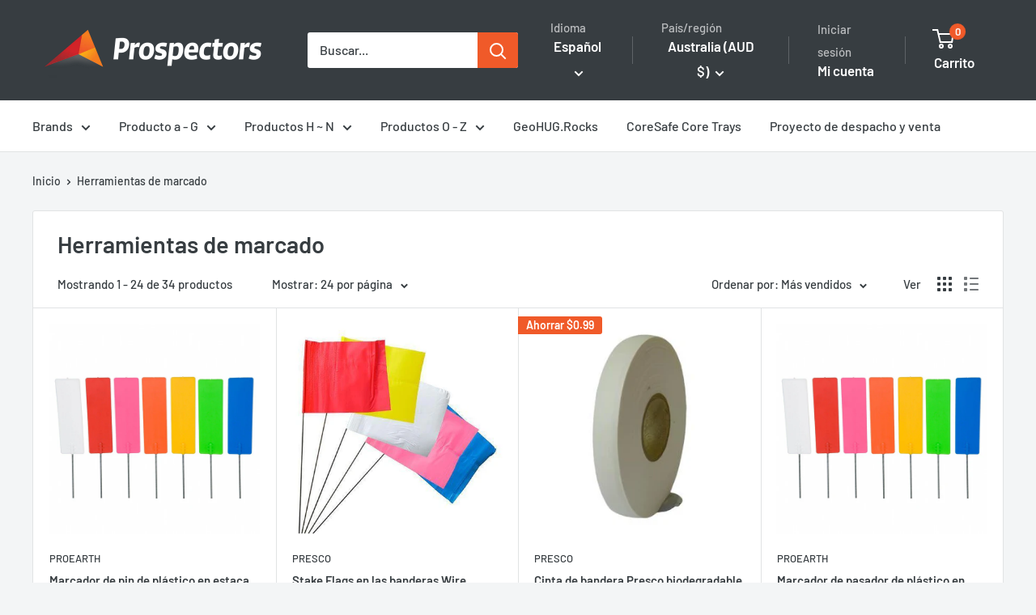

--- FILE ---
content_type: text/html; charset=utf-8
request_url: https://prospectors.com.au/es/collections/marking
body_size: 99536
content:
<!doctype html>

<html class="no-js" lang="es">
  <head>
    <meta charset="utf-8">
    <meta name="viewport" content="width=device-width, initial-scale=1.0, height=device-height, minimum-scale=1.0, maximum-scale=1.0">
    <meta name="theme-color" content="#f05a29">

    <title>Herramientas de marcado - Equipo de marcado versátil para diversas industrias</title><meta name="description" content="Elija entre una amplia gama de suministros de marcado diseñados para una mayor durabilidad incluso en las condiciones exteriores más duras. Encuentre la herramienta de marcado adecuada para sus requisitos de trabajo."><link rel="canonical" href="https://prospectors.com.au/es/collections/marking"><link rel="shortcut icon" href="//prospectors.com.au/cdn/shop/files/Prospectors_Favicon_2_96x96.png?v=1614338376" type="image/png"><link rel="preload" as="style" href="//prospectors.com.au/cdn/shop/t/60/assets/theme.css?v=114081563123193615381744336911">
    <link rel="preload" as="script" href="//prospectors.com.au/cdn/shop/t/60/assets/theme.js?v=1815320689903517791744336911">
    <link rel="preconnect" href="https://cdn.shopify.com">
    <link rel="preconnect" href="https://fonts.shopifycdn.com">
    <link rel="dns-prefetch" href="https://productreviews.shopifycdn.com">
    <link rel="dns-prefetch" href="https://ajax.googleapis.com">
    <link rel="dns-prefetch" href="https://maps.googleapis.com">
    <link rel="dns-prefetch" href="https://maps.gstatic.com">

    <meta property="og:type" content="website">
  <meta property="og:title" content="Herramientas de marcado">
  <meta property="og:image" content="http://prospectors.com.au/cdn/shop/products/plastic-pin-marker-on-500mm-wire-stake-pack-of-100-proearth.jpg?v=1706237511">
  <meta property="og:image:secure_url" content="https://prospectors.com.au/cdn/shop/products/plastic-pin-marker-on-500mm-wire-stake-pack-of-100-proearth.jpg?v=1706237511">
  <meta property="og:image:width" content="1800">
  <meta property="og:image:height" content="1800"><meta property="og:description" content="Elija entre una amplia gama de suministros de marcado diseñados para una mayor durabilidad incluso en las condiciones exteriores más duras. Encuentre la herramienta de marcado adecuada para sus requisitos de trabajo."><meta property="og:url" content="https://prospectors.com.au/es/collections/marking">
<meta property="og:site_name" content="Prospectors Supplies"><meta name="twitter:card" content="summary"><meta name="twitter:title" content="Herramientas de marcado">
  <meta name="twitter:description" content="">
  <meta name="twitter:image" content="https://prospectors.com.au/cdn/shop/products/plastic-pin-marker-on-500mm-wire-stake-pack-of-100-proearth_600x600_crop_center.jpg?v=1706237511">
    <link rel="preload" href="//prospectors.com.au/cdn/fonts/barlow/barlow_n6.329f582a81f63f125e63c20a5a80ae9477df68e1.woff2" as="font" type="font/woff2" crossorigin><link rel="preload" href="//prospectors.com.au/cdn/fonts/barlow/barlow_n5.a193a1990790eba0cc5cca569d23799830e90f07.woff2" as="font" type="font/woff2" crossorigin><style>
  @font-face {
  font-family: Barlow;
  font-weight: 600;
  font-style: normal;
  font-display: swap;
  src: url("//prospectors.com.au/cdn/fonts/barlow/barlow_n6.329f582a81f63f125e63c20a5a80ae9477df68e1.woff2") format("woff2"),
       url("//prospectors.com.au/cdn/fonts/barlow/barlow_n6.0163402e36247bcb8b02716880d0b39568412e9e.woff") format("woff");
}

  @font-face {
  font-family: Barlow;
  font-weight: 500;
  font-style: normal;
  font-display: swap;
  src: url("//prospectors.com.au/cdn/fonts/barlow/barlow_n5.a193a1990790eba0cc5cca569d23799830e90f07.woff2") format("woff2"),
       url("//prospectors.com.au/cdn/fonts/barlow/barlow_n5.ae31c82169b1dc0715609b8cc6a610b917808358.woff") format("woff");
}

@font-face {
  font-family: Barlow;
  font-weight: 600;
  font-style: normal;
  font-display: swap;
  src: url("//prospectors.com.au/cdn/fonts/barlow/barlow_n6.329f582a81f63f125e63c20a5a80ae9477df68e1.woff2") format("woff2"),
       url("//prospectors.com.au/cdn/fonts/barlow/barlow_n6.0163402e36247bcb8b02716880d0b39568412e9e.woff") format("woff");
}

@font-face {
  font-family: Barlow;
  font-weight: 600;
  font-style: italic;
  font-display: swap;
  src: url("//prospectors.com.au/cdn/fonts/barlow/barlow_i6.5a22bd20fb27bad4d7674cc6e666fb9c77d813bb.woff2") format("woff2"),
       url("//prospectors.com.au/cdn/fonts/barlow/barlow_i6.1c8787fcb59f3add01a87f21b38c7ef797e3b3a1.woff") format("woff");
}


  @font-face {
  font-family: Barlow;
  font-weight: 700;
  font-style: normal;
  font-display: swap;
  src: url("//prospectors.com.au/cdn/fonts/barlow/barlow_n7.691d1d11f150e857dcbc1c10ef03d825bc378d81.woff2") format("woff2"),
       url("//prospectors.com.au/cdn/fonts/barlow/barlow_n7.4fdbb1cb7da0e2c2f88492243ffa2b4f91924840.woff") format("woff");
}

  @font-face {
  font-family: Barlow;
  font-weight: 500;
  font-style: italic;
  font-display: swap;
  src: url("//prospectors.com.au/cdn/fonts/barlow/barlow_i5.714d58286997b65cd479af615cfa9bb0a117a573.woff2") format("woff2"),
       url("//prospectors.com.au/cdn/fonts/barlow/barlow_i5.0120f77e6447d3b5df4bbec8ad8c2d029d87fb21.woff") format("woff");
}

  @font-face {
  font-family: Barlow;
  font-weight: 700;
  font-style: italic;
  font-display: swap;
  src: url("//prospectors.com.au/cdn/fonts/barlow/barlow_i7.50e19d6cc2ba5146fa437a5a7443c76d5d730103.woff2") format("woff2"),
       url("//prospectors.com.au/cdn/fonts/barlow/barlow_i7.47e9f98f1b094d912e6fd631cc3fe93d9f40964f.woff") format("woff");
}


  :root {
    --default-text-font-size : 15px;
    --base-text-font-size    : 16px;
    --heading-font-family    : Barlow, sans-serif;
    --heading-font-weight    : 600;
    --heading-font-style     : normal;
    --text-font-family       : Barlow, sans-serif;
    --text-font-weight       : 500;
    --text-font-style        : normal;
    --text-font-bolder-weight: 600;
    --text-link-decoration   : underline;

    --text-color               : #373d41;
    --text-color-rgb           : 55, 61, 65;
    --heading-color            : #373d41;
    --border-color             : #e1e3e4;
    --border-color-rgb         : 225, 227, 228;
    --form-border-color        : #d4d6d8;
    --accent-color             : #f05a29;
    --accent-color-rgb         : 240, 90, 41;
    --link-color               : #f05a29;
    --link-color-hover         : #bf390d;
    --background               : #f3f5f6;
    --secondary-background     : #ffffff;
    --secondary-background-rgb : 255, 255, 255;
    --accent-background        : rgba(240, 90, 41, 0.08);

    --input-background: #ffffff;

    --error-color       : #ff0000;
    --error-background  : rgba(255, 0, 0, 0.07);
    --success-color     : #00aa00;
    --success-background: rgba(0, 170, 0, 0.11);

    --primary-button-background      : #f05a29;
    --primary-button-background-rgb  : 240, 90, 41;
    --primary-button-text-color      : #ffffff;
    --secondary-button-background    : #373d41;
    --secondary-button-background-rgb: 55, 61, 65;
    --secondary-button-text-color    : #ffffff;

    --header-background      : #373d41;
    --header-text-color      : #ffffff;
    --header-light-text-color: #bbbdbf;
    --header-border-color    : rgba(187, 189, 191, 0.3);
    --header-accent-color    : #f05a29;

    --footer-background-color:    #f3f5f6;
    --footer-heading-text-color:  #373d41;
    --footer-body-text-color:     #677279;
    --footer-body-text-color-rgb: 103, 114, 121;
    --footer-accent-color:        #f05a29;
    --footer-accent-color-rgb:    240, 90, 41;
    --footer-border:              1px solid var(--border-color);
    
    --flickity-arrow-color: #abb1b4;--product-on-sale-accent           : #f05a29;
    --product-on-sale-accent-rgb       : 240, 90, 41;
    --product-on-sale-color            : #ffffff;
    --product-in-stock-color           : #373d41;
    --product-low-stock-color          : #ee0000;
    --product-sold-out-color           : #8a9297;
    --product-custom-label-1-background: #008a00;
    --product-custom-label-1-color     : #ffffff;
    --product-custom-label-2-background: #00a500;
    --product-custom-label-2-color     : #ffffff;
    --product-review-star-color        : #ffbd00;

    --mobile-container-gutter : 20px;
    --desktop-container-gutter: 40px;

    /* Shopify related variables */
    --payment-terms-background-color: #f3f5f6;
  }
</style>

<script>
  // IE11 does not have support for CSS variables, so we have to polyfill them
  if (!(((window || {}).CSS || {}).supports && window.CSS.supports('(--a: 0)'))) {
    const script = document.createElement('script');
    script.type = 'text/javascript';
    script.src = 'https://cdn.jsdelivr.net/npm/css-vars-ponyfill@2';
    script.onload = function() {
      cssVars({});
    };

    document.getElementsByTagName('head')[0].appendChild(script);
  }
</script>


    <script>window.performance && window.performance.mark && window.performance.mark('shopify.content_for_header.start');</script><meta name="google-site-verification" content="_nH4kzG6n-lR6ZNysF4PQPV_4fVzVzX-GqdyMtO-AXI">
<meta id="shopify-digital-wallet" name="shopify-digital-wallet" content="/20087949/digital_wallets/dialog">
<meta name="shopify-checkout-api-token" content="cb115d26a76bed06da7fccf75f0a64c5">
<meta id="in-context-paypal-metadata" data-shop-id="20087949" data-venmo-supported="false" data-environment="production" data-locale="es_ES" data-paypal-v4="true" data-currency="AUD">
<link rel="alternate" type="application/atom+xml" title="Feed" href="/es/collections/marking.atom" />
<link rel="next" href="/es/collections/marking?page=2">
<link rel="alternate" hreflang="x-default" href="https://prospectors.com.au/collections/marking">
<link rel="alternate" hreflang="en" href="https://prospectors.com.au/collections/marking">
<link rel="alternate" hreflang="ar" href="https://prospectors.com.au/ar/collections/marking">
<link rel="alternate" hreflang="fr" href="https://prospectors.com.au/fr/collections/marking">
<link rel="alternate" hreflang="hi" href="https://prospectors.com.au/hi/collections/marking">
<link rel="alternate" hreflang="es" href="https://prospectors.com.au/es/collections/marking">
<link rel="alternate" hreflang="de" href="https://prospectors.com.au/de/collections/marking">
<link rel="alternate" hreflang="id" href="https://prospectors.com.au/id/collections/marking">
<link rel="alternate" type="application/json+oembed" href="https://prospectors.com.au/es/collections/marking.oembed">
<script async="async" src="/checkouts/internal/preloads.js?locale=es-AU"></script>
<link rel="preconnect" href="https://shop.app" crossorigin="anonymous">
<script async="async" src="https://shop.app/checkouts/internal/preloads.js?locale=es-AU&shop_id=20087949" crossorigin="anonymous"></script>
<script id="apple-pay-shop-capabilities" type="application/json">{"shopId":20087949,"countryCode":"AU","currencyCode":"AUD","merchantCapabilities":["supports3DS"],"merchantId":"gid:\/\/shopify\/Shop\/20087949","merchantName":"Prospectors Supplies","requiredBillingContactFields":["postalAddress","email","phone"],"requiredShippingContactFields":["postalAddress","email","phone"],"shippingType":"shipping","supportedNetworks":["visa","masterCard","amex","jcb"],"total":{"type":"pending","label":"Prospectors Supplies","amount":"1.00"},"shopifyPaymentsEnabled":true,"supportsSubscriptions":true}</script>
<script id="shopify-features" type="application/json">{"accessToken":"cb115d26a76bed06da7fccf75f0a64c5","betas":["rich-media-storefront-analytics"],"domain":"prospectors.com.au","predictiveSearch":true,"shopId":20087949,"locale":"es"}</script>
<script>var Shopify = Shopify || {};
Shopify.shop = "prospectors-supplies.myshopify.com";
Shopify.locale = "es";
Shopify.currency = {"active":"AUD","rate":"1.0"};
Shopify.country = "AU";
Shopify.theme = {"name":"Updated copy of Store 20 Sep 2024","id":126419927120,"schema_name":"Warehouse","schema_version":"6.3.0","theme_store_id":871,"role":"main"};
Shopify.theme.handle = "null";
Shopify.theme.style = {"id":null,"handle":null};
Shopify.cdnHost = "prospectors.com.au/cdn";
Shopify.routes = Shopify.routes || {};
Shopify.routes.root = "/es/";</script>
<script type="module">!function(o){(o.Shopify=o.Shopify||{}).modules=!0}(window);</script>
<script>!function(o){function n(){var o=[];function n(){o.push(Array.prototype.slice.apply(arguments))}return n.q=o,n}var t=o.Shopify=o.Shopify||{};t.loadFeatures=n(),t.autoloadFeatures=n()}(window);</script>
<script>
  window.ShopifyPay = window.ShopifyPay || {};
  window.ShopifyPay.apiHost = "shop.app\/pay";
  window.ShopifyPay.redirectState = null;
</script>
<script id="shop-js-analytics" type="application/json">{"pageType":"collection"}</script>
<script defer="defer" async type="module" src="//prospectors.com.au/cdn/shopifycloud/shop-js/modules/v2/client.init-shop-cart-sync_2Gr3Q33f.es.esm.js"></script>
<script defer="defer" async type="module" src="//prospectors.com.au/cdn/shopifycloud/shop-js/modules/v2/chunk.common_noJfOIa7.esm.js"></script>
<script defer="defer" async type="module" src="//prospectors.com.au/cdn/shopifycloud/shop-js/modules/v2/chunk.modal_Deo2FJQo.esm.js"></script>
<script type="module">
  await import("//prospectors.com.au/cdn/shopifycloud/shop-js/modules/v2/client.init-shop-cart-sync_2Gr3Q33f.es.esm.js");
await import("//prospectors.com.au/cdn/shopifycloud/shop-js/modules/v2/chunk.common_noJfOIa7.esm.js");
await import("//prospectors.com.au/cdn/shopifycloud/shop-js/modules/v2/chunk.modal_Deo2FJQo.esm.js");

  window.Shopify.SignInWithShop?.initShopCartSync?.({"fedCMEnabled":true,"windoidEnabled":true});

</script>
<script>
  window.Shopify = window.Shopify || {};
  if (!window.Shopify.featureAssets) window.Shopify.featureAssets = {};
  window.Shopify.featureAssets['shop-js'] = {"shop-cart-sync":["modules/v2/client.shop-cart-sync_CLKquFP5.es.esm.js","modules/v2/chunk.common_noJfOIa7.esm.js","modules/v2/chunk.modal_Deo2FJQo.esm.js"],"init-fed-cm":["modules/v2/client.init-fed-cm_UIHl99eI.es.esm.js","modules/v2/chunk.common_noJfOIa7.esm.js","modules/v2/chunk.modal_Deo2FJQo.esm.js"],"shop-cash-offers":["modules/v2/client.shop-cash-offers_CmfU17z0.es.esm.js","modules/v2/chunk.common_noJfOIa7.esm.js","modules/v2/chunk.modal_Deo2FJQo.esm.js"],"shop-login-button":["modules/v2/client.shop-login-button_TNcmr2ON.es.esm.js","modules/v2/chunk.common_noJfOIa7.esm.js","modules/v2/chunk.modal_Deo2FJQo.esm.js"],"pay-button":["modules/v2/client.pay-button_Bev6HBFS.es.esm.js","modules/v2/chunk.common_noJfOIa7.esm.js","modules/v2/chunk.modal_Deo2FJQo.esm.js"],"shop-button":["modules/v2/client.shop-button_D1FAYBb2.es.esm.js","modules/v2/chunk.common_noJfOIa7.esm.js","modules/v2/chunk.modal_Deo2FJQo.esm.js"],"avatar":["modules/v2/client.avatar_BTnouDA3.es.esm.js"],"init-windoid":["modules/v2/client.init-windoid_DEZXpPDW.es.esm.js","modules/v2/chunk.common_noJfOIa7.esm.js","modules/v2/chunk.modal_Deo2FJQo.esm.js"],"init-shop-for-new-customer-accounts":["modules/v2/client.init-shop-for-new-customer-accounts_BplbpZyb.es.esm.js","modules/v2/client.shop-login-button_TNcmr2ON.es.esm.js","modules/v2/chunk.common_noJfOIa7.esm.js","modules/v2/chunk.modal_Deo2FJQo.esm.js"],"init-shop-email-lookup-coordinator":["modules/v2/client.init-shop-email-lookup-coordinator_HqkMc84a.es.esm.js","modules/v2/chunk.common_noJfOIa7.esm.js","modules/v2/chunk.modal_Deo2FJQo.esm.js"],"init-shop-cart-sync":["modules/v2/client.init-shop-cart-sync_2Gr3Q33f.es.esm.js","modules/v2/chunk.common_noJfOIa7.esm.js","modules/v2/chunk.modal_Deo2FJQo.esm.js"],"shop-toast-manager":["modules/v2/client.shop-toast-manager_SugAQS8a.es.esm.js","modules/v2/chunk.common_noJfOIa7.esm.js","modules/v2/chunk.modal_Deo2FJQo.esm.js"],"init-customer-accounts":["modules/v2/client.init-customer-accounts_fxIyJgvX.es.esm.js","modules/v2/client.shop-login-button_TNcmr2ON.es.esm.js","modules/v2/chunk.common_noJfOIa7.esm.js","modules/v2/chunk.modal_Deo2FJQo.esm.js"],"init-customer-accounts-sign-up":["modules/v2/client.init-customer-accounts-sign-up_DnItKKRk.es.esm.js","modules/v2/client.shop-login-button_TNcmr2ON.es.esm.js","modules/v2/chunk.common_noJfOIa7.esm.js","modules/v2/chunk.modal_Deo2FJQo.esm.js"],"shop-follow-button":["modules/v2/client.shop-follow-button_Bfwbpk3m.es.esm.js","modules/v2/chunk.common_noJfOIa7.esm.js","modules/v2/chunk.modal_Deo2FJQo.esm.js"],"checkout-modal":["modules/v2/client.checkout-modal_BA6xEtNy.es.esm.js","modules/v2/chunk.common_noJfOIa7.esm.js","modules/v2/chunk.modal_Deo2FJQo.esm.js"],"shop-login":["modules/v2/client.shop-login_D2RP8Rbe.es.esm.js","modules/v2/chunk.common_noJfOIa7.esm.js","modules/v2/chunk.modal_Deo2FJQo.esm.js"],"lead-capture":["modules/v2/client.lead-capture_Dq1M6aah.es.esm.js","modules/v2/chunk.common_noJfOIa7.esm.js","modules/v2/chunk.modal_Deo2FJQo.esm.js"],"payment-terms":["modules/v2/client.payment-terms_DYWUeaxY.es.esm.js","modules/v2/chunk.common_noJfOIa7.esm.js","modules/v2/chunk.modal_Deo2FJQo.esm.js"]};
</script>
<script>(function() {
  var isLoaded = false;
  function asyncLoad() {
    if (isLoaded) return;
    isLoaded = true;
    var urls = ["https:\/\/chimpstatic.com\/mcjs-connected\/js\/users\/35ad9b43f2eadb23f645c3915\/9293b2ab594bdca8a5ee452c0.js?shop=prospectors-supplies.myshopify.com","https:\/\/chimpstatic.com\/mcjs-connected\/js\/users\/35ad9b43f2eadb23f645c3915\/b6082dd704652b9a9ee739de2.js?shop=prospectors-supplies.myshopify.com","https:\/\/cdn.langshop.app\/buckets\/app\/libs\/storefront\/sdk.js?proxy_prefix=\/apps\/langshop\u0026source=sct\u0026shop=prospectors-supplies.myshopify.com","https:\/\/script.pop-convert.com\/new-micro\/production.pc.min.js?unique_id=prospectors-supplies.myshopify.com\u0026shop=prospectors-supplies.myshopify.com","https:\/\/cdn.s3.pop-convert.com\/pcjs.production.min.js?unique_id=prospectors-supplies.myshopify.com\u0026shop=prospectors-supplies.myshopify.com"];
    for (var i = 0; i < urls.length; i++) {
      var s = document.createElement('script');
      s.type = 'text/javascript';
      s.async = true;
      s.src = urls[i];
      var x = document.getElementsByTagName('script')[0];
      x.parentNode.insertBefore(s, x);
    }
  };
  if(window.attachEvent) {
    window.attachEvent('onload', asyncLoad);
  } else {
    window.addEventListener('load', asyncLoad, false);
  }
})();</script>
<script id="__st">var __st={"a":20087949,"offset":39600,"reqid":"fc5811d9-b660-463e-9692-39304e85c301-1769393228","pageurl":"prospectors.com.au\/es\/collections\/marking","u":"e17a1a208bdf","p":"collection","rtyp":"collection","rid":463861380};</script>
<script>window.ShopifyPaypalV4VisibilityTracking = true;</script>
<script id="captcha-bootstrap">!function(){'use strict';const t='contact',e='account',n='new_comment',o=[[t,t],['blogs',n],['comments',n],[t,'customer']],c=[[e,'customer_login'],[e,'guest_login'],[e,'recover_customer_password'],[e,'create_customer']],r=t=>t.map((([t,e])=>`form[action*='/${t}']:not([data-nocaptcha='true']) input[name='form_type'][value='${e}']`)).join(','),a=t=>()=>t?[...document.querySelectorAll(t)].map((t=>t.form)):[];function s(){const t=[...o],e=r(t);return a(e)}const i='password',u='form_key',d=['recaptcha-v3-token','g-recaptcha-response','h-captcha-response',i],f=()=>{try{return window.sessionStorage}catch{return}},m='__shopify_v',_=t=>t.elements[u];function p(t,e,n=!1){try{const o=window.sessionStorage,c=JSON.parse(o.getItem(e)),{data:r}=function(t){const{data:e,action:n}=t;return t[m]||n?{data:e,action:n}:{data:t,action:n}}(c);for(const[e,n]of Object.entries(r))t.elements[e]&&(t.elements[e].value=n);n&&o.removeItem(e)}catch(o){console.error('form repopulation failed',{error:o})}}const l='form_type',E='cptcha';function T(t){t.dataset[E]=!0}const w=window,h=w.document,L='Shopify',v='ce_forms',y='captcha';let A=!1;((t,e)=>{const n=(g='f06e6c50-85a8-45c8-87d0-21a2b65856fe',I='https://cdn.shopify.com/shopifycloud/storefront-forms-hcaptcha/ce_storefront_forms_captcha_hcaptcha.v1.5.2.iife.js',D={infoText:'Protegido por hCaptcha',privacyText:'Privacidad',termsText:'Términos'},(t,e,n)=>{const o=w[L][v],c=o.bindForm;if(c)return c(t,g,e,D).then(n);var r;o.q.push([[t,g,e,D],n]),r=I,A||(h.body.append(Object.assign(h.createElement('script'),{id:'captcha-provider',async:!0,src:r})),A=!0)});var g,I,D;w[L]=w[L]||{},w[L][v]=w[L][v]||{},w[L][v].q=[],w[L][y]=w[L][y]||{},w[L][y].protect=function(t,e){n(t,void 0,e),T(t)},Object.freeze(w[L][y]),function(t,e,n,w,h,L){const[v,y,A,g]=function(t,e,n){const i=e?o:[],u=t?c:[],d=[...i,...u],f=r(d),m=r(i),_=r(d.filter((([t,e])=>n.includes(e))));return[a(f),a(m),a(_),s()]}(w,h,L),I=t=>{const e=t.target;return e instanceof HTMLFormElement?e:e&&e.form},D=t=>v().includes(t);t.addEventListener('submit',(t=>{const e=I(t);if(!e)return;const n=D(e)&&!e.dataset.hcaptchaBound&&!e.dataset.recaptchaBound,o=_(e),c=g().includes(e)&&(!o||!o.value);(n||c)&&t.preventDefault(),c&&!n&&(function(t){try{if(!f())return;!function(t){const e=f();if(!e)return;const n=_(t);if(!n)return;const o=n.value;o&&e.removeItem(o)}(t);const e=Array.from(Array(32),(()=>Math.random().toString(36)[2])).join('');!function(t,e){_(t)||t.append(Object.assign(document.createElement('input'),{type:'hidden',name:u})),t.elements[u].value=e}(t,e),function(t,e){const n=f();if(!n)return;const o=[...t.querySelectorAll(`input[type='${i}']`)].map((({name:t})=>t)),c=[...d,...o],r={};for(const[a,s]of new FormData(t).entries())c.includes(a)||(r[a]=s);n.setItem(e,JSON.stringify({[m]:1,action:t.action,data:r}))}(t,e)}catch(e){console.error('failed to persist form',e)}}(e),e.submit())}));const S=(t,e)=>{t&&!t.dataset[E]&&(n(t,e.some((e=>e===t))),T(t))};for(const o of['focusin','change'])t.addEventListener(o,(t=>{const e=I(t);D(e)&&S(e,y())}));const B=e.get('form_key'),M=e.get(l),P=B&&M;t.addEventListener('DOMContentLoaded',(()=>{const t=y();if(P)for(const e of t)e.elements[l].value===M&&p(e,B);[...new Set([...A(),...v().filter((t=>'true'===t.dataset.shopifyCaptcha))])].forEach((e=>S(e,t)))}))}(h,new URLSearchParams(w.location.search),n,t,e,['guest_login'])})(!0,!0)}();</script>
<script integrity="sha256-4kQ18oKyAcykRKYeNunJcIwy7WH5gtpwJnB7kiuLZ1E=" data-source-attribution="shopify.loadfeatures" defer="defer" src="//prospectors.com.au/cdn/shopifycloud/storefront/assets/storefront/load_feature-a0a9edcb.js" crossorigin="anonymous"></script>
<script crossorigin="anonymous" defer="defer" src="//prospectors.com.au/cdn/shopifycloud/storefront/assets/shopify_pay/storefront-65b4c6d7.js?v=20250812"></script>
<script data-source-attribution="shopify.dynamic_checkout.dynamic.init">var Shopify=Shopify||{};Shopify.PaymentButton=Shopify.PaymentButton||{isStorefrontPortableWallets:!0,init:function(){window.Shopify.PaymentButton.init=function(){};var t=document.createElement("script");t.src="https://prospectors.com.au/cdn/shopifycloud/portable-wallets/latest/portable-wallets.es.js",t.type="module",document.head.appendChild(t)}};
</script>
<script data-source-attribution="shopify.dynamic_checkout.buyer_consent">
  function portableWalletsHideBuyerConsent(e){var t=document.getElementById("shopify-buyer-consent"),n=document.getElementById("shopify-subscription-policy-button");t&&n&&(t.classList.add("hidden"),t.setAttribute("aria-hidden","true"),n.removeEventListener("click",e))}function portableWalletsShowBuyerConsent(e){var t=document.getElementById("shopify-buyer-consent"),n=document.getElementById("shopify-subscription-policy-button");t&&n&&(t.classList.remove("hidden"),t.removeAttribute("aria-hidden"),n.addEventListener("click",e))}window.Shopify?.PaymentButton&&(window.Shopify.PaymentButton.hideBuyerConsent=portableWalletsHideBuyerConsent,window.Shopify.PaymentButton.showBuyerConsent=portableWalletsShowBuyerConsent);
</script>
<script data-source-attribution="shopify.dynamic_checkout.cart.bootstrap">document.addEventListener("DOMContentLoaded",(function(){function t(){return document.querySelector("shopify-accelerated-checkout-cart, shopify-accelerated-checkout")}if(t())Shopify.PaymentButton.init();else{new MutationObserver((function(e,n){t()&&(Shopify.PaymentButton.init(),n.disconnect())})).observe(document.body,{childList:!0,subtree:!0})}}));
</script>
<link id="shopify-accelerated-checkout-styles" rel="stylesheet" media="screen" href="https://prospectors.com.au/cdn/shopifycloud/portable-wallets/latest/accelerated-checkout-backwards-compat.css" crossorigin="anonymous">
<style id="shopify-accelerated-checkout-cart">
        #shopify-buyer-consent {
  margin-top: 1em;
  display: inline-block;
  width: 100%;
}

#shopify-buyer-consent.hidden {
  display: none;
}

#shopify-subscription-policy-button {
  background: none;
  border: none;
  padding: 0;
  text-decoration: underline;
  font-size: inherit;
  cursor: pointer;
}

#shopify-subscription-policy-button::before {
  box-shadow: none;
}

      </style>

<script>window.performance && window.performance.mark && window.performance.mark('shopify.content_for_header.end');</script>

    <link rel="stylesheet" href="//prospectors.com.au/cdn/shop/t/60/assets/theme.css?v=114081563123193615381744336911">

    <script type="application/ld+json">
  {
    "@context": "https://schema.org",
    "@type": "BreadcrumbList",
    "itemListElement": [{
        "@type": "ListItem",
        "position": 1,
        "name": "Inicio",
        "item": "https://prospectors.com.au"
      },{
            "@type": "ListItem",
            "position": 2,
            "name": "Herramientas de marcado",
            "item": "https://prospectors.com.au/es/collections/marking"
          }]
  }
</script>

    <script>
      // This allows to expose several variables to the global scope, to be used in scripts
      window.theme = {
        pageType: "collection",
        cartCount: 0,
        moneyFormat: "${{amount}}",
        moneyWithCurrencyFormat: "${{amount}} AUD",
        currencyCodeEnabled: true,
        showDiscount: true,
        discountMode: "saving",
        cartType: "drawer"
      };

      window.routes = {
        rootUrl: "\/es",
        rootUrlWithoutSlash: "\/es",
        cartUrl: "\/es\/cart",
        cartAddUrl: "\/es\/cart\/add",
        cartChangeUrl: "\/es\/cart\/change",
        searchUrl: "\/es\/search",
        productRecommendationsUrl: "\/es\/recommendations\/products"
      };

      window.languages = {
        productRegularPrice: "Precio habitual",
        productSalePrice: "Precio de venta",
        collectionOnSaleLabel: "Ahorrar {{savings}}",
        productFormUnavailable: "No disponible",
        productFormAddToCart: "Añadir al carrito",
        productFormPreOrder: "Reservar",
        productFormSoldOut: "Agotado",
        productAdded: "El producto ha sido añadido al carrito",
        productAddedShort: "Añadido !",
        shippingEstimatorNoResults: "No se pudo encontrar envío para su dirección.",
        shippingEstimatorOneResult: "Hay una tarifa de envío para su dirección :",
        shippingEstimatorMultipleResults: "Hay {{count}} tarifas de envío para su dirección :",
        shippingEstimatorErrors: "Hay algunos errores :"
      };

      document.documentElement.className = document.documentElement.className.replace('no-js', 'js');
    </script><script src="//prospectors.com.au/cdn/shop/t/60/assets/theme.js?v=1815320689903517791744336911" defer></script>
    <script src="//prospectors.com.au/cdn/shop/t/60/assets/custom.js?v=102476495355921946141744336911" defer></script><script>
        (function () {
          window.onpageshow = function() {
            // We force re-freshing the cart content onpageshow, as most browsers will serve a cache copy when hitting the
            // back button, which cause staled data
            document.documentElement.dispatchEvent(new CustomEvent('cart:refresh', {
              bubbles: true,
              detail: {scrollToTop: false}
            }));
          };
        })();
      </script><!-- BEGIN app block: shopify://apps/sa-request-a-quote/blocks/app-embed-block/56d84fcb-37c7-4592-bb51-641b7ec5eef0 -->


<script type="text/javascript">
    var config = {"settings":{"app_url":"https:\/\/quote.samita.io","shop_url":"prospectors-supplies.myshopify.com","domain":"prospectors.com.au","plan":"PREMIUM","new_frontend":1,"new_setting":1,"front_shop_url":"prospectors.com.au","search_template_created":"true","collection_enable":"1","product_enable":"1","rfq_page":"request-for-quote","rfq_history":"quotes-history","lang_translations":[],"lang_translationsFormbuilder":[],"selector":{"productForm":[".home-product form[action*=\"\/cart\/add\"]",".shop-product form[action*=\"\/cart\/add\"]","#shopify-section-featured-product form[action*=\"\/cart\/add\"]","form.apb-product-form",".product-form__buy-buttons form[action*=\"\/cart\/add\"]","product-form form[action*=\"\/cart\/add\"]",".product-form form[action*=\"\/cart\/add\"]",".product-page form[action*=\"\/cart\/add\"]",".product-add form[action*=\"\/cart\/add\"]","[id*=\"ProductSection--\"] form[action*=\"\/cart\/add\"]","form#add-to-cart-form","form.sf-cart__form","form.productForm","form.product-form","form.product-single__form","form.shopify-product-form:not(#product-form-installment)","form.atc-form","form.atc-form-mobile","form[action*=\"\/cart\/add\"]:not([hidden]):not(#product-form-installment)"],"addtocart_selector":"#shopify_add_to_cart,.product-form .btn-cart,.js-product-button-add-to-cart,.shopify-product-form .btn-addtocart,#product-add-to-cart,.shopify-product-form .add_to_cart,.product-details__add-to-cart-button,.shopify-product-form .product-submit,.product-form__cart-buttons,.shopify-product-form input[type=\"submit\"],.js-product-form button[type=\"submit\"],form.product-purchase-form button[type=\"submit\"],#addToCart,#AddToCart,[data-btn-type=\"add-to-cart\"],.default-cart-button__button,.shopify-product-form button[data-add-to-cart],form[data-product-form] .add-to-cart-btn,.product__submit__add,.product-form .add-to-cart-button,.product-form__cart-submit,.shopify-product-form button[data-product-add],#AddToCart--product-template,.product-buy-buttons--cta,.product-form__add-btn,form[data-type=\"add-to-cart-form\"] .product__add-to-cart,.productForm .productForm-submit,.ProductForm__AddToCart,.shopify-product-form .btn--add-to-cart,.ajax-product-form button[data-add-to-cart],.shopify-product-form .product__submit__add,form[data-product-form] .add-to-cart,.product-form .product__submit__add,.shopify-product-form button[type=\"submit\"][data-add-button],.product-form .product-form__add-button,.product-form__submit,.product-single__form .add-to-cart,form#AddToCartForm button#AddToCart,form.shopify-product-form button.add-to-cart,form[action*=\"\/cart\/add\"] [name=\"add\"],form[action*=\"\/cart\/add\"] button#AddToCartDesk, form[data-product-form] button[data-product-add], .product-form--atc-button[data-product-atc], .globo-validationForm, button.single_add_to_cart_button, input#AddToCart-product-template, button[data-action=\"add-to-cart\"], .product-details-wrapper .add-to-cart input, form.product-menu-form .product-menu-button[data-product-menu-button-atc], .product-add input#AddToCart, #product-content #add-to-cart #addToCart, .product-form-submit-wrap .add-to-cart-button, .productForm-block .productForm-submit, .btn-wrapper-c .add, .product-submit input.add-to-cart, .form-element-quantity-submit .form-element-submit-button, .quantity-submit-row__submit input, form#AddToCartForm .product-add input#addToCart, .product__form .product__add-to-cart, #product-description form .product-add .add, .product-add input.button.product-add-available, .globo__validation-default, #product-area .product-details-wrapper .options .selector-wrapper .submit,.product_type_simple add_to_cart_button,.pr_atc,.js-product-button-add-to-cart,.product-cta,.tt-btn-addtocart,.product-card-interaction,.product-item__quick-form,.product--quick-add,.btn--quick[data-add-to-cart],.product-card-btn__btn,.productitem--action-atc,.quick-add-btn,.quick-add-button,.product-item__quick-add-button,add-to-cart,.cartButton,.product_after_shop_loop_buttons,.quick-buy-product-form .pb-button-shadow,.product-form__submit,.quick-add__submit,.product__submit__add,form #AddToCart-product-template, form #AddToCart, form #addToCart-product-template, form .product__add-to-cart-button, form .product-form__cart-submit, form .add-to-cart, form .cart-functions \u003e button, form .productitem--action-atc, form .product-form--atc-button, form .product-menu-button-atc, form .product__add-to-cart, form .add-to-cart-button, form #addToCart, form .product-detail__form__action \u003e button, form .product-form-submit-wrap \u003e input, form .product-form input[type=\"submit\"], form input.submit, form .add_to_cart, form .product-item-quick-shop, form #add-to-cart, form .productForm-submit, form .add-to-cart-btn, form .product-single__add-btn, form .quick-add--add-button, form .product-page--add-to-cart, form .addToCart, form .product-form .form-actions, form .button.add, form button#add, form .addtocart, form .AddtoCart, form .product-add input.add, form button#purchase, form[action*=\"\/cart\/add\"] button[type=\"submit\"], form .product__form button[type=\"submit\"], form #AddToCart--product-template","addToCartTextElement":"[data-add-to-cart-text], [data-button-text], .button-text, *:not(.icon):not(.spinner):not(.no-js):not(.spinner-inner-1):not(.spinner-inner-2):not(.spinner-inner-3)","collectionProductForm":".spf-product__form, form[action*=\"\/cart\/add\"]","collectionAddToCartSelector":".collectionPreorderAddToCartBtn, [type=\"submit\"]:not(.quick-add__submit), [name=\"add\"]:not(.quick-add__submit), .add-to-cart-btn, .pt-btn-addtocart, .js-add-to-cart, .tt-btn-addtocart, .spf-product__form-btn-addtocart, .ProductForm__AddToCart, button.gt_button.gt_product-button--add-to-cart, .button--addToCart","productCollectionItem":".grid__item, .product-item, .card \u003e .card__content .card__information,.collection-product-card,.sf__pcard,.product-item__content,.products .product-col,.pr_list_item,.pr_grid_item,.product-wrap,.tt-layout-product-item .tt-product,.products-grid .grid-item,.product-grid .indiv-product, .product-list [data-product-item],.product-list .product-block,.collection-products .collection-product,.collection__grid-loop .product-index,.product-thumbnail[data-product-thumbnail],.filters-results .product-list .card,.product-loop .product-index,#main-collection-product-grid .product-index,.collection-container .product,.featured-collection .product,.collection__grid-item,.collection-product,[data-product-grid-item],.product-grid-item.product-grid-item--featured,.collection__products .product-grid-item, .collection-alternating-product,.product-list-item, .collection-product-grid [class*=\"column\"],.collection-filters .product-grid-item, .featured-collection__content .featured-collection__item,.collection-grid .grid-item.grid-product,#CollectionProductGrid .collection-list li,.collection__products .product-item,.collection__products .product-item,#main-collection-product-grid .product-loop__item,.product-loop .product-loop__item, .products #ajaxSection c:not(.card-price),#main-collection-products .product,.grid.gap-theme \u003e li,.mainCollectionProductGrid .grid .block-product,.collection-grid-main .items-start \u003e .block, .s-collection__products .c-product-item,.products-grid .product,[data-section-type=\"collection\"] .group.block,.blocklayout .block.product,.sf__pcard,.product-grid .product-block,.product-list .product-block .product-block__inner, .collection.grid .product-item .product-item__wrapper,.collection--body--grid .product--root,.o-layout__item .product-card,.productgrid--items .productgrid--item .productitem,.box__collection,.collection-page__product,.collection-grid__row .product-block .product-block__inner,.ProductList .Grid__Cell .ProductItem .ProductItem__Wrapper,.items .item .item__inner,.grid-flex .product-block,.product-loop .product,.collection__products .product-tile,.product-list .product-item, .product-grid .grid-item .grid-item__content,.collection .product-item, .collection__grid .product-card .product-card-info,.collection-list .block,.collection__products .product-item,.product--root[data-product-view=grid],.grid__wrapper .product-loop__item,.collection__list-item, #CollectionSection .grid-uniform .grid-item, #shopify-section-collection-template .product-item, .collections__products .featured-collections__item, .collection-grid-section:not(.shopify-section),.spf-product-card,.product-grid-item,.productitem, .type-product-grid-item, .product-details, .featured-product-content","productCollectionHref":"h3[data-href*=\"\/products\/\"], div[data-href*=\"\/products\/\"], a.product-block__link[href*=\"\/products\/\"], a.indiv-product__link[href*=\"\/products\/\"], a.thumbnail__link[href*=\"\/products\/\"], a.product-item__link[href*=\"\/products\/\"], a.product-card__link[href*=\"\/products\/\"], a.product-card-link[href*=\"\/products\/\"], a.product-block__image__link[href*=\"\/products\/\"], a.stretched-link[href*=\"\/products\/\"], a.grid-product__link[href*=\"\/products\/\"], a.product-grid-item--link[href*=\"\/products\/\"], a.product-link[href*=\"\/products\/\"], a.product__link[href*=\"\/products\/\"], a.full-unstyled-link[href*=\"\/products\/\"], a.grid-item__link[href*=\"\/products\/\"], a.grid-product__link[href*=\"\/products\/\"], a[data-product-page-link][href*=\"\/products\/\"], a[href*=\"\/products\/\"]:not(.logo-bar__link,.ButtonGroup__Item.Button,.menu-promotion__link,.site-nav__link,.mobile-nav__link,.hero__sidebyside-image-link,.announcement-link,.breadcrumbs-list__link,.single-level-link,.d-none,.icon-twitter,.icon-facebook,.icon-pinterest,#btn,.list-menu__item.link.link--tex,.btnProductQuickview,.index-banner-slides-each,.global-banner-switch,.sub-nav-item-link,.announcement-bar__link)","quickViewSelector":"a.quickview-icon.quickview, .qv-icon, .previewer-button, .sca-qv-button, .product-item__action-button[data-action=\"open-modal\"], .boost-pfs-quickview-btn, .collection-product[data-action=\"show-product\"], button.product-item__quick-shop-button, .product-item__quick-shop-button-wrapper, .open-quick-view, .product-item__action-button[data-action=\"open-modal\"], .tt-btn-quickview, .product-item-quick-shop .available, .quickshop-trigger, .productitem--action-trigger:not(.productitem--action-atc), .quick-product__btn, .thumbnail, .quick_shop, a.sca-qv-button, .overlay, .quick-view, .open-quick-view, [data-product-card-link], a[rel=\"quick-view\"], a.quick-buy, div.quickview-button \u003e a, .block-inner a.more-info, .quick-shop-modal-trigger, a.quick-view-btn, a.spo-quick-view, div.quickView-button, a.product__label--quick-shop, span.trigger-quick-view, a.act-quickview-button, a.product-modal, [data-quickshop-full], [data-quickshop-slim], [data-quickshop-trigger], .quick_view_btn, .js-quickview-trigger, [id*=\"quick-add-template\"], .js-quickbuy-button","quickViewProductForm":".qv-form, .qview-form, .description-wrapper_content, .wx-product-wrapper, #sca-qv-add-item-form, .product-form, #boost-pfs-quickview-cart-form, .product.preview .shopify-product-form, .product-details__form, .gfqv-product-form, #ModalquickView form#modal_quick_view, .quick_view_form, .product_form, .quick-buy__product-form, .quick-shop-modal form[action*=\"\/cart\/add\"], #quick-shop-modal form[action*=\"\/cart\/add\"], .white-popup.quick-view form[action*=\"\/cart\/add\"], .quick-view form[action*=\"\/cart\/add\"], [id*=\"QuickShopModal-\"] form[action*=\"\/cart\/add\"], .quick-shop.active form[action*=\"\/cart\/add\"], .quick-view-panel form[action*=\"\/cart\/add\"], .content.product.preview form[action*=\"\/cart\/add\"], .quickView-wrap form[action*=\"\/cart\/add\"], .quick-modal form[action*=\"\/cart\/add\"], #colorbox form[action*=\"\/cart\/add\"], .product-quick-view form[action*=\"\/cart\/add\"], .quickform, .modal--quickshop-full, .modal--quickshop form[action*=\"\/cart\/add\"], .quick-shop-form, .fancybox-inner form[action*=\"\/cart\/add\"], #quick-view-modal form[action*=\"\/cart\/add\"], [data-product-modal] form[action*=\"\/cart\/add\"], .modal--quick-shop.modal--is-active form[action*=\"\/cart\/add\"]","searchResultSelector":".predictive-search, .search__results__products, .search-bar__results, .predictive-search-results, #PredictiveResults, .search-results-panel, .search-flydown--results, .header-search-results-wrapper, .main_search__popup","searchResultItemSelector":".predictive-search__list-item, .predictive-search__results-list li, ul li, .product-item, .search-bar__results-products .mini-product, .search__product-loop li, .grid-item, .grid-product, .search--result-group .row, .search-flydown--product, .predictive-search-group .grid, .main-search-result, .search-result","price_selector":".sf__pcard-price,.shopify-Price-amount,#price_ppr,.product-page-info__price,.tt-price,.price-box,.product__price-container,.product-meta__price-list-container,.product-item-meta__price-list-container,.collection-product-price,.product__grid__price,.product-grid-item__price,.product-price--wrapper,.price__current,.product-loop-element__price,.product-block__price,[class*=\"product-card-price\"],.ProductMeta__PriceList,.ProductItem__PriceList,.product-detail__price,.price_wrapper,.product__price__wrap,[data-price-wrapper],.product-item__price-list,.product-single__prices,.product-block--price,.product-page--pricing,.current-price,.product-prices,.product-card-prices,.product-price-block,product-price-root,.product--price-container,.product-form__prices,.product-loop__price,.card-price,.product-price-container,.product_after_shop_loop_price,.main-product__price,.product-block-price,span[data-product-price],.block-price,product-price,.price-wrapper,.price__container,#ProductPrice-product-template,#ProductPrice,.product-price,.product__price—reg,#productPrice-product-template,.product__current-price,.product-thumb-caption-price-current,.product-item-caption-price-current,.grid-product__price,.product__price,span.price:not(.mini-cart__content .price),span.product-price,.productitem--price,.product-pricing,span.money,.product-item__price,.product-list-item-price,p.price,div.price,.product-meta__prices,div.product-price,span#price,.price.money,h3.price,a.price,.price-area,.product-item-price,.pricearea,.collectionGrid .collectionBlock-info \u003e p,#ComparePrice,.product--price-wrapper,.product-page--price-wrapper,.color--shop-accent.font-size--s.t--meta.f--main,.ComparePrice,.ProductPrice,.prodThumb .title span:last-child,.product-single__price-product-template,.product-info-price,.price-money,.prod-price,#price-field,.product-grid--price,.prices,.pricing,#product-price,.money-styling,.compare-at-price,.product-item--price,.card__price,.product-card__price,.product-price__price,.product-item__price-wrapper,.product-single__price,.grid-product__price-wrap,a.grid-link p.grid-link__meta,dl.price,.mini-product__price,.predictive-search__price","buynow_selector":".shopify-payment-button","quantity_selector":"[name=\"quantity\"], input.quantity, [name=\"qty\"]","variantSelector":".product-form__variants, .ga-product_variant_select, select[name=\"id\"], input[name=\"id\"], .qview-variants \u003e select, select[name=\"id[]\"], input[name=\"grfqId\"], select[name=\"idGlobo\"]","variantActivator":".product-form__chip-wrapper, .product__swatches [data-swatch-option], .swatch__container .swatch__option, .gf_swatches .gf_swatch, .product-form__controls-group-options select, ul.clickyboxes li, .pf-variant-select, ul.swatches-select li, .product-options__value, .form-check-swatch, button.btn.swatch select.product__variant, .pf-container a, button.variant.option, ul.js-product__variant--container li, .variant-input, .product-variant \u003e ul \u003e li  ,.input--dropdown, .HorizontalList \u003e li, .product-single__swatch__item, .globo-swatch-list ul.value \u003e .select-option, .form-swatch-item, .selector-wrapper select, select.pf-input, ul.swatches-select \u003e li.nt-swatch.swatch_pr_item, ul.gfqv-swatch-values \u003e li, .lh-swatch-select, .swatch-image, .variant-image-swatch, #option-size, .selector-wrapper .replaced, .regular-select-content \u003e .regular-select-item, .radios--input, ul.swatch-view \u003e li \u003e .swatch-selector ,.single-option-selector, .swatch-element input, [data-product-option], .single-option-selector__radio, [data-index^=\"option\"], .SizeSwatchList input, .swatch-panda input[type=radio], .swatch input, .swatch-element input[type=radio], select[id*=\"product-select-\"], select[id|=\"product-select-option\"], [id|=\"productSelect-product\"], [id|=\"ProductSelect-option\"],select[id|=\"product-variants-option\"],select[id|=\"sca-qv-product-selected-option\"],select[id*=\"product-variants-\"],select[id|=\"product-selectors-option\"],select[id|=\"variant-listbox-option\"],select[id|=\"id-option\"],select[id|=\"SingleOptionSelector\"], .variant-input-wrap input, [data-action=\"select-value\"], .product-swatch-list li, .product-form__input input","checkout_btn":"input[type=\"submit\"][name=\"checkout\"], button[type=\"submit\"][name=\"checkout\"], button[type=\"button\"][name=\"checkout\"]","quoteCounter":".quotecounter .bigquotecounter, .cart-icon .quotecount, cart-icon .count, [id=\"quoteCount\"], .quoteCount, .g-quote-item span.g-badge, .medium-up--hide.small--one-half .site-header__cart span.quotecount","positionButton":".g-atc","positionCollectionButton":".g-collection-atc","positionQuickviewButton":".g-quickview-atc","positionFeatureButton":".g-feature-atc","positionSearchButton":".g-feature-atc","positionLoginButton":".g-login-btn"},"classes":{"rfqButton":"rfq-btn","rfqCollectionButton":"rfq-collection-btn","rfqCartButton":"rfq-btn-cart","rfqLoginButton":"grfq-login-to-see-price-btn","rfqTheme":"rfq-theme","rfqHidden":"rfq-hidden","rfqHidePrice":"GRFQHidePrice","rfqHideAtcBtn":"GRFQHideAddToCartButton","rfqHideBuynowBtn":"GRFQHideBuyNowButton","rfqCollectionContent":"rfq-collection-content","rfqCollectionLoaded":"rfq-collection-loaded","rfqCollectionItem":"rfq-collection-item","rfqCollectionVariantSelector":"rfq-variant-id","rfqSingleProductForm":"rfq-product-form","rfqCollectionProductForm":"rfq-collection-form","rfqFeatureProductForm":"rfq-feature-form","rfqQuickviewProductForm":"rfq-quickview-form","rfqCollectionActivator":"rfq-variant-selector"},"translation_default":{"button":"Add to Quote","popupsuccess":"The product %s is added to your quote.","popupproductselection":"Products selection","popupreviewinformation":"Review information","popupcontactinformation":"Contact information","popupcontinue":"Continue Shopping","popupviewquote":"View Quote","popupnextstep":"Next step","popuppreviousstep":"Previous step","productsubheading":"Enter your quote quantity for each variant","popupcontactinformationheading":"Contact information","popupcontactinformationsubheading":"In order to reach out to you we would like to know a bit more about you.","popupback":"Back","popupupdate":"Update","popupproducts":"Products","popupproductssubheading":"The following products will be added to your quote request","popupthankyou":"Thank you","toast_message":"Product added to quote","pageempty":"Your quote is currently empty.","pagebutton":"Submit Request","pagesubmitting":"Submitting Request","pagesuccess":"Thank you for submitting a request a quote!","pagecontinueshopping":"Continue Shopping","pageimage":"","pageproduct":"Product","pagevendor":"Vendor","pagesku":"SKU","pageoption":"Option","pagequantity":"Quantity","pageprice":"Price","pagetotal":"Total","formrequest":"Form Request","pagesubtotal":"Subtotal","pageremove":"Remove","error_messages":{"required":"Please fill in this field","invalid_name":"Invalid name","invalid_email":"Invalid email","invalid_phone":"Invalid phone","file_size_limit":"File size exceed limit","file_not_allowed":"File extension is not allowed","required_captcha":"Please verify captcha","element_optional":"Optional"},"historylogin":"You have to {login|login} to use Quote history feature.","historyempty":"You haven't placed any quote yet.","historyaccount":"Account Information","historycustomer":"Customer Name","historyid":"","historydate":"Date","historyitems":"Items","historyaction":"Action","historyview":"View","login_to_show_price_button":"Login to see price","message_toast":"Product added to quote"},"show_buynow":1,"show_atc":1,"show_price":1,"convert_cart_enable":"2","redirectUrl":"","message_type_afteratq":"redirect","require_login":0,"login_to_show_price":0,"login_to_show_price_button_background":"transparent","login_to_show_price_button_text_color":"inherit","money_format":"$","money_format_full":"${{amount}}","rules":{"all":{"enable":false},"manual":{"enable":true,"manual_products":"10992975940,10992976260,10992976772,10992979460,10992982148,10992985156,10993487620,10993489092,10992984260,10993489988,10992986628,10992988612,6891084349520,6891084382288,6891084480592,6891084546128,6891084415056,10992980612,6891084316752,6891084447824,6895462744144"},"automate":{"enable":false,"automate_rule":[{"value":null,"where":"NOT_EQUALS","select":"TITLE"}],"automate_operator":"and"}},"hide_price_rule":{"manual":{"ids":[]},"automate":{"operator":"and","rule":[{"select":"TITLE","value":null,"where":"CONTAINS"}]}},"settings":{"historylogin":"You have to {login|login} to use Quote history feature."},"file_extension":["pdf","jpg","jpeg","psd"],"reCAPTCHASiteKey":"","product_field_display":["option"],"form_elements":[{"id":530356,"form_id":23928,"code":"name","type":"text","subtype":null,"label":"Name","default":null,"placeholder":"Enter your name","className":null,"maxlength":null,"rows":null,"required":1,"validate":null,"allow_multiple":null,"width":"100","description":null,"created_at":"2023-10-24T05:13:04.000000Z","updated_at":"2023-10-24T05:13:04.000000Z"},{"id":530357,"form_id":23928,"code":"textarea-1698123508522","type":"textarea","subtype":null,"label":"Position \/ Title","default":null,"placeholder":null,"className":null,"maxlength":null,"rows":null,"required":1,"validate":null,"allow_multiple":null,"width":"100","description":null,"created_at":"2023-10-24T05:13:04.000000Z","updated_at":"2023-10-24T05:13:04.000000Z"},{"id":530358,"form_id":23928,"code":"textarea-1698123508522","type":"textarea","subtype":null,"label":"Company","default":null,"placeholder":null,"className":null,"maxlength":null,"rows":null,"required":1,"validate":null,"allow_multiple":null,"width":"100","description":null,"created_at":"2023-10-24T05:13:04.000000Z","updated_at":"2023-10-24T05:13:04.000000Z"},{"id":530359,"form_id":23928,"code":"email","type":"email","subtype":null,"label":"Email","default":null,"placeholder":"Enter your email","className":null,"maxlength":null,"rows":null,"required":1,"validate":null,"allow_multiple":null,"width":"100","description":null,"created_at":"2023-10-24T05:13:04.000000Z","updated_at":"2023-10-24T05:13:04.000000Z"},{"id":530360,"form_id":23928,"code":"phone-1698123486041","type":"phone","subtype":null,"label":"Phone","default":null,"placeholder":null,"className":null,"maxlength":null,"rows":null,"required":1,"validate":null,"allow_multiple":null,"width":"100","description":null,"created_at":"2023-10-24T05:13:04.000000Z","updated_at":"2023-10-24T05:13:04.000000Z"},{"id":530361,"form_id":23928,"code":"country-1698123469061","type":"country","subtype":null,"label":"Country","default":"[{\"label\":\"Afghanistan\",\"value\":\"Afghanistan\",\"selected\":false},{\"label\":\"\\u00c5land Islands\",\"value\":\"\\u00c5land Islands\",\"selected\":false},{\"label\":\"Albania\",\"value\":\"Albania\",\"selected\":false},{\"label\":\"Algeria\",\"value\":\"Algeria\",\"selected\":false},{\"label\":\"Andorra\",\"value\":\"Andorra\",\"selected\":false},{\"label\":\"Angola\",\"value\":\"Angola\",\"selected\":false},{\"label\":\"Anguilla\",\"value\":\"Anguilla\",\"selected\":false},{\"label\":\"Antigua \u0026amp; Barbuda\",\"value\":\"Antigua \u0026amp; Barbuda\",\"selected\":false},{\"label\":\"Argentina\",\"value\":\"Argentina\",\"selected\":false},{\"label\":\"Armenia\",\"value\":\"Armenia\",\"selected\":false},{\"label\":\"Aruba\",\"value\":\"Aruba\",\"selected\":false},{\"label\":\"Australia\",\"value\":\"Australia\",\"selected\":false},{\"label\":\"Austria\",\"value\":\"Austria\",\"selected\":false},{\"label\":\"Azerbaijan\",\"value\":\"Azerbaijan\",\"selected\":false},{\"label\":\"Bahamas\",\"value\":\"Bahamas\",\"selected\":false},{\"label\":\"Bahrain\",\"value\":\"Bahrain\",\"selected\":false},{\"label\":\"Bangladesh\",\"value\":\"Bangladesh\",\"selected\":false},{\"label\":\"Barbados\",\"value\":\"Barbados\",\"selected\":false},{\"label\":\"Belarus\",\"value\":\"Belarus\",\"selected\":false},{\"label\":\"Belgium\",\"value\":\"Belgium\",\"selected\":false},{\"label\":\"Belize\",\"value\":\"Belize\",\"selected\":false},{\"label\":\"Benin\",\"value\":\"Benin\",\"selected\":false},{\"label\":\"Bermuda\",\"value\":\"Bermuda\",\"selected\":false},{\"label\":\"Bhutan\",\"value\":\"Bhutan\",\"selected\":false},{\"label\":\"Bolivia\",\"value\":\"Bolivia\",\"selected\":false},{\"label\":\"Bosnia \u0026amp; Herzegovina\",\"value\":\"Bosnia \u0026amp; Herzegovina\",\"selected\":false},{\"label\":\"Botswana\",\"value\":\"Botswana\",\"selected\":false},{\"label\":\"Bouvet Island\",\"value\":\"Bouvet Island\",\"selected\":false},{\"label\":\"Brazil\",\"value\":\"Brazil\",\"selected\":false},{\"label\":\"British Indian Ocean Territory\",\"value\":\"British Indian Ocean Territory\",\"selected\":false},{\"label\":\"British Virgin Islands\",\"value\":\"British Virgin Islands\",\"selected\":false},{\"label\":\"Brunei\",\"value\":\"Brunei\",\"selected\":false},{\"label\":\"Bulgaria\",\"value\":\"Bulgaria\",\"selected\":false},{\"label\":\"Burkina Faso\",\"value\":\"Burkina Faso\",\"selected\":false},{\"label\":\"Burundi\",\"value\":\"Burundi\",\"selected\":false},{\"label\":\"Cambodia\",\"value\":\"Cambodia\",\"selected\":false},{\"label\":\"Cameroon\",\"value\":\"Cameroon\",\"selected\":false},{\"label\":\"Canada\",\"value\":\"Canada\",\"selected\":false},{\"label\":\"Cape Verde\",\"value\":\"Cape Verde\",\"selected\":false},{\"label\":\"Caribbean Netherlands\",\"value\":\"Caribbean Netherlands\",\"selected\":false},{\"label\":\"Cayman Islands\",\"value\":\"Cayman Islands\",\"selected\":false},{\"label\":\"Central African Republic\",\"value\":\"Central African Republic\",\"selected\":false},{\"label\":\"Chad\",\"value\":\"Chad\",\"selected\":false},{\"label\":\"Chile\",\"value\":\"Chile\",\"selected\":false},{\"label\":\"China\",\"value\":\"China\",\"selected\":false},{\"label\":\"Christmas Island\",\"value\":\"Christmas Island\",\"selected\":false},{\"label\":\"Cocos (Keeling) Islands\",\"value\":\"Cocos (Keeling) Islands\",\"selected\":false},{\"label\":\"Colombia\",\"value\":\"Colombia\",\"selected\":false},{\"label\":\"Comoros\",\"value\":\"Comoros\",\"selected\":false},{\"label\":\"Congo - Brazzaville\",\"value\":\"Congo - Brazzaville\",\"selected\":false},{\"label\":\"Congo - Kinshasa\",\"value\":\"Congo - Kinshasa\",\"selected\":false},{\"label\":\"Cook Islands\",\"value\":\"Cook Islands\",\"selected\":false},{\"label\":\"Costa Rica\",\"value\":\"Costa Rica\",\"selected\":false},{\"label\":\"Croatia\",\"value\":\"Croatia\",\"selected\":false},{\"label\":\"Cuba\",\"value\":\"Cuba\",\"selected\":false},{\"label\":\"Cura\\u00e7ao\",\"value\":\"Cura\\u00e7ao\",\"selected\":false},{\"label\":\"Cyprus\",\"value\":\"Cyprus\",\"selected\":false},{\"label\":\"Czechia\",\"value\":\"Czechia\",\"selected\":false},{\"label\":\"C\\u00f4te d\\u2019Ivoire\",\"value\":\"C\\u00f4te d\\u2019Ivoire\",\"selected\":false},{\"label\":\"Denmark\",\"value\":\"Denmark\",\"selected\":false},{\"label\":\"Djibouti\",\"value\":\"Djibouti\",\"selected\":false},{\"label\":\"Dominica\",\"value\":\"Dominica\",\"selected\":false},{\"label\":\"Dominican Republic\",\"value\":\"Dominican Republic\",\"selected\":false},{\"label\":\"Ecuador\",\"value\":\"Ecuador\",\"selected\":false},{\"label\":\"Egypt\",\"value\":\"Egypt\",\"selected\":false},{\"label\":\"El Salvador\",\"value\":\"El Salvador\",\"selected\":false},{\"label\":\"Equatorial Guinea\",\"value\":\"Equatorial Guinea\",\"selected\":false},{\"label\":\"Eritrea\",\"value\":\"Eritrea\",\"selected\":false},{\"label\":\"Estonia\",\"value\":\"Estonia\",\"selected\":false},{\"label\":\"Eswatini\",\"value\":\"Eswatini\",\"selected\":false},{\"label\":\"Ethiopia\",\"value\":\"Ethiopia\",\"selected\":false},{\"label\":\"Falkland Islands\",\"value\":\"Falkland Islands\",\"selected\":false},{\"label\":\"Faroe Islands\",\"value\":\"Faroe Islands\",\"selected\":false},{\"label\":\"Fiji\",\"value\":\"Fiji\",\"selected\":false},{\"label\":\"Finland\",\"value\":\"Finland\",\"selected\":false},{\"label\":\"France\",\"value\":\"France\",\"selected\":false},{\"label\":\"French Guiana\",\"value\":\"French Guiana\",\"selected\":false},{\"label\":\"French Polynesia\",\"value\":\"French Polynesia\",\"selected\":false},{\"label\":\"French Southern Territories\",\"value\":\"French Southern Territories\",\"selected\":false},{\"label\":\"Gabon\",\"value\":\"Gabon\",\"selected\":false},{\"label\":\"Gambia\",\"value\":\"Gambia\",\"selected\":false},{\"label\":\"Georgia\",\"value\":\"Georgia\",\"selected\":false},{\"label\":\"Germany\",\"value\":\"Germany\",\"selected\":false},{\"label\":\"Ghana\",\"value\":\"Ghana\",\"selected\":false},{\"label\":\"Gibraltar\",\"value\":\"Gibraltar\",\"selected\":false},{\"label\":\"Greece\",\"value\":\"Greece\",\"selected\":false},{\"label\":\"Greenland\",\"value\":\"Greenland\",\"selected\":false},{\"label\":\"Grenada\",\"value\":\"Grenada\",\"selected\":false},{\"label\":\"Guadeloupe\",\"value\":\"Guadeloupe\",\"selected\":false},{\"label\":\"Guatemala\",\"value\":\"Guatemala\",\"selected\":false},{\"label\":\"Guernsey\",\"value\":\"Guernsey\",\"selected\":false},{\"label\":\"Guinea\",\"value\":\"Guinea\",\"selected\":false},{\"label\":\"Guinea-Bissau\",\"value\":\"Guinea-Bissau\",\"selected\":false},{\"label\":\"Guyana\",\"value\":\"Guyana\",\"selected\":false},{\"label\":\"Haiti\",\"value\":\"Haiti\",\"selected\":false},{\"label\":\"Heard \u0026amp; McDonald Islands\",\"value\":\"Heard \u0026amp; McDonald Islands\",\"selected\":false},{\"label\":\"Honduras\",\"value\":\"Honduras\",\"selected\":false},{\"label\":\"Hong Kong SAR China\",\"value\":\"Hong Kong SAR China\",\"selected\":false},{\"label\":\"Hungary\",\"value\":\"Hungary\",\"selected\":false},{\"label\":\"Iceland\",\"value\":\"Iceland\",\"selected\":false},{\"label\":\"India\",\"value\":\"India\",\"selected\":false},{\"label\":\"Indonesia\",\"value\":\"Indonesia\",\"selected\":false},{\"label\":\"Iran\",\"value\":\"Iran\",\"selected\":false},{\"label\":\"Iraq\",\"value\":\"Iraq\",\"selected\":false},{\"label\":\"Ireland\",\"value\":\"Ireland\",\"selected\":false},{\"label\":\"Isle of Man\",\"value\":\"Isle of Man\",\"selected\":false},{\"label\":\"Israel\",\"value\":\"Israel\",\"selected\":false},{\"label\":\"Italy\",\"value\":\"Italy\",\"selected\":false},{\"label\":\"Jamaica\",\"value\":\"Jamaica\",\"selected\":false},{\"label\":\"Japan\",\"value\":\"Japan\",\"selected\":false},{\"label\":\"Jersey\",\"value\":\"Jersey\",\"selected\":false},{\"label\":\"Jordan\",\"value\":\"Jordan\",\"selected\":false},{\"label\":\"Kazakhstan\",\"value\":\"Kazakhstan\",\"selected\":false},{\"label\":\"Kenya\",\"value\":\"Kenya\",\"selected\":false},{\"label\":\"Kiribati\",\"value\":\"Kiribati\",\"selected\":false},{\"label\":\"Kosovo\",\"value\":\"Kosovo\",\"selected\":false},{\"label\":\"Kuwait\",\"value\":\"Kuwait\",\"selected\":false},{\"label\":\"Kyrgyzstan\",\"value\":\"Kyrgyzstan\",\"selected\":false},{\"label\":\"Laos\",\"value\":\"Laos\",\"selected\":false},{\"label\":\"Latvia\",\"value\":\"Latvia\",\"selected\":false},{\"label\":\"Lebanon\",\"value\":\"Lebanon\",\"selected\":false},{\"label\":\"Lesotho\",\"value\":\"Lesotho\",\"selected\":false},{\"label\":\"Liberia\",\"value\":\"Liberia\",\"selected\":false},{\"label\":\"Libya\",\"value\":\"Libya\",\"selected\":false},{\"label\":\"Liechtenstein\",\"value\":\"Liechtenstein\",\"selected\":false},{\"label\":\"Lithuania\",\"value\":\"Lithuania\",\"selected\":false},{\"label\":\"Luxembourg\",\"value\":\"Luxembourg\",\"selected\":false},{\"label\":\"Macao SAR China\",\"value\":\"Macao SAR China\",\"selected\":false},{\"label\":\"Madagascar\",\"value\":\"Madagascar\",\"selected\":false},{\"label\":\"Malawi\",\"value\":\"Malawi\",\"selected\":false},{\"label\":\"Malaysia\",\"value\":\"Malaysia\",\"selected\":false},{\"label\":\"Maldives\",\"value\":\"Maldives\",\"selected\":false},{\"label\":\"Mali\",\"value\":\"Mali\",\"selected\":false},{\"label\":\"Malta\",\"value\":\"Malta\",\"selected\":false},{\"label\":\"Martinique\",\"value\":\"Martinique\",\"selected\":false},{\"label\":\"Mauritania\",\"value\":\"Mauritania\",\"selected\":false},{\"label\":\"Mauritius\",\"value\":\"Mauritius\",\"selected\":false},{\"label\":\"Mayotte\",\"value\":\"Mayotte\",\"selected\":false},{\"label\":\"Mexico\",\"value\":\"Mexico\",\"selected\":false},{\"label\":\"Moldova\",\"value\":\"Moldova\",\"selected\":false},{\"label\":\"Monaco\",\"value\":\"Monaco\",\"selected\":false},{\"label\":\"Mongolia\",\"value\":\"Mongolia\",\"selected\":false},{\"label\":\"Montenegro\",\"value\":\"Montenegro\",\"selected\":false},{\"label\":\"Montserrat\",\"value\":\"Montserrat\",\"selected\":false},{\"label\":\"Morocco\",\"value\":\"Morocco\",\"selected\":false},{\"label\":\"Mozambique\",\"value\":\"Mozambique\",\"selected\":false},{\"label\":\"Myanmar (Burma)\",\"value\":\"Myanmar (Burma)\",\"selected\":false},{\"label\":\"Namibia\",\"value\":\"Namibia\",\"selected\":false},{\"label\":\"Nauru\",\"value\":\"Nauru\",\"selected\":false},{\"label\":\"Nepal\",\"value\":\"Nepal\",\"selected\":false},{\"label\":\"Netherlands\",\"value\":\"Netherlands\",\"selected\":false},{\"label\":\"Netherlands Antilles\",\"value\":\"Netherlands Antilles\",\"selected\":false},{\"label\":\"New Caledonia\",\"value\":\"New Caledonia\",\"selected\":false},{\"label\":\"New Zealand\",\"value\":\"New Zealand\",\"selected\":false},{\"label\":\"Nicaragua\",\"value\":\"Nicaragua\",\"selected\":false},{\"label\":\"Niger\",\"value\":\"Niger\",\"selected\":false},{\"label\":\"Nigeria\",\"value\":\"Nigeria\",\"selected\":false},{\"label\":\"Niue\",\"value\":\"Niue\",\"selected\":false},{\"label\":\"Norfolk Island\",\"value\":\"Norfolk Island\",\"selected\":false},{\"label\":\"North Korea\",\"value\":\"North Korea\",\"selected\":false},{\"label\":\"North Macedonia\",\"value\":\"North Macedonia\",\"selected\":false},{\"label\":\"Norway\",\"value\":\"Norway\",\"selected\":false},{\"label\":\"Oman\",\"value\":\"Oman\",\"selected\":false},{\"label\":\"Pakistan\",\"value\":\"Pakistan\",\"selected\":false},{\"label\":\"Palestinian Territories\",\"value\":\"Palestinian Territories\",\"selected\":false},{\"label\":\"Panama\",\"value\":\"Panama\",\"selected\":false},{\"label\":\"Papua New Guinea\",\"value\":\"Papua New Guinea\",\"selected\":false},{\"label\":\"Paraguay\",\"value\":\"Paraguay\",\"selected\":false},{\"label\":\"Peru\",\"value\":\"Peru\",\"selected\":false},{\"label\":\"Philippines\",\"value\":\"Philippines\",\"selected\":false},{\"label\":\"Pitcairn Islands\",\"value\":\"Pitcairn Islands\",\"selected\":false},{\"label\":\"Poland\",\"value\":\"Poland\",\"selected\":false},{\"label\":\"Portugal\",\"value\":\"Portugal\",\"selected\":false},{\"label\":\"Qatar\",\"value\":\"Qatar\",\"selected\":false},{\"label\":\"R\\u00e9union\",\"value\":\"R\\u00e9union\",\"selected\":false},{\"label\":\"Romania\",\"value\":\"Romania\",\"selected\":false},{\"label\":\"Russia\",\"value\":\"Russia\",\"selected\":false},{\"label\":\"Rwanda\",\"value\":\"Rwanda\",\"selected\":false},{\"label\":\"Samoa\",\"value\":\"Samoa\",\"selected\":false},{\"label\":\"San Marino\",\"value\":\"San Marino\",\"selected\":false},{\"label\":\"S\\u00e3o Tom\\u00e9 \u0026amp; Pr\\u00edncipe\",\"value\":\"S\\u00e3o Tom\\u00e9 \u0026amp; Pr\\u00edncipe\",\"selected\":false},{\"label\":\"Saudi Arabia\",\"value\":\"Saudi Arabia\",\"selected\":false},{\"label\":\"Senegal\",\"value\":\"Senegal\",\"selected\":false},{\"label\":\"Serbia\",\"value\":\"Serbia\",\"selected\":false},{\"label\":\"Seychelles\",\"value\":\"Seychelles\",\"selected\":false},{\"label\":\"Sierra Leone\",\"value\":\"Sierra Leone\",\"selected\":false},{\"label\":\"Singapore\",\"value\":\"Singapore\",\"selected\":false},{\"label\":\"Sint Maarten\",\"value\":\"Sint Maarten\",\"selected\":false},{\"label\":\"Slovakia\",\"value\":\"Slovakia\",\"selected\":false},{\"label\":\"Slovenia\",\"value\":\"Slovenia\",\"selected\":false},{\"label\":\"Solomon Islands\",\"value\":\"Solomon Islands\",\"selected\":false},{\"label\":\"Somalia\",\"value\":\"Somalia\",\"selected\":false},{\"label\":\"South Africa\",\"value\":\"South Africa\",\"selected\":false},{\"label\":\"South Georgia \u0026amp; South Sandwich Islands\",\"value\":\"South Georgia \u0026amp; South Sandwich Islands\",\"selected\":false},{\"label\":\"South Korea\",\"value\":\"South Korea\",\"selected\":false},{\"label\":\"South Sudan\",\"value\":\"South Sudan\",\"selected\":false},{\"label\":\"Spain\",\"value\":\"Spain\",\"selected\":false},{\"label\":\"Sri Lanka\",\"value\":\"Sri Lanka\",\"selected\":false},{\"label\":\"St. Barth\\u00e9lemy\",\"value\":\"St. Barth\\u00e9lemy\",\"selected\":false},{\"label\":\"St. Helena\",\"value\":\"St. Helena\",\"selected\":false},{\"label\":\"St. Kitts \u0026amp; Nevis\",\"value\":\"St. Kitts \u0026amp; Nevis\",\"selected\":false},{\"label\":\"St. Lucia\",\"value\":\"St. Lucia\",\"selected\":false},{\"label\":\"St. Martin\",\"value\":\"St. Martin\",\"selected\":false},{\"label\":\"St. Pierre \u0026amp; Miquelon\",\"value\":\"St. Pierre \u0026amp; Miquelon\",\"selected\":false},{\"label\":\"St. Vincent \u0026amp; Grenadines\",\"value\":\"St. Vincent \u0026amp; Grenadines\",\"selected\":false},{\"label\":\"Sudan\",\"value\":\"Sudan\",\"selected\":false},{\"label\":\"Suriname\",\"value\":\"Suriname\",\"selected\":false},{\"label\":\"Svalbard \u0026amp; Jan Mayen\",\"value\":\"Svalbard \u0026amp; Jan Mayen\",\"selected\":false},{\"label\":\"Sweden\",\"value\":\"Sweden\",\"selected\":false},{\"label\":\"Switzerland\",\"value\":\"Switzerland\",\"selected\":false},{\"label\":\"Syria\",\"value\":\"Syria\",\"selected\":false},{\"label\":\"Taiwan\",\"value\":\"Taiwan\",\"selected\":false},{\"label\":\"Tajikistan\",\"value\":\"Tajikistan\",\"selected\":false},{\"label\":\"Tanzania\",\"value\":\"Tanzania\",\"selected\":false},{\"label\":\"Thailand\",\"value\":\"Thailand\",\"selected\":false},{\"label\":\"Timor-Leste\",\"value\":\"Timor-Leste\",\"selected\":false},{\"label\":\"Togo\",\"value\":\"Togo\",\"selected\":false},{\"label\":\"Tokelau\",\"value\":\"Tokelau\",\"selected\":false},{\"label\":\"Tonga\",\"value\":\"Tonga\",\"selected\":false},{\"label\":\"Trinidad \u0026amp; Tobago\",\"value\":\"Trinidad \u0026amp; Tobago\",\"selected\":false},{\"label\":\"Tunisia\",\"value\":\"Tunisia\",\"selected\":false},{\"label\":\"Turkey\",\"value\":\"Turkey\",\"selected\":false},{\"label\":\"Turkmenistan\",\"value\":\"Turkmenistan\",\"selected\":false},{\"label\":\"Turks \u0026amp; Caicos Islands\",\"value\":\"Turks \u0026amp; Caicos Islands\",\"selected\":false},{\"label\":\"Tuvalu\",\"value\":\"Tuvalu\",\"selected\":false},{\"label\":\"U.S. Outlying Islands\",\"value\":\"U.S. Outlying Islands\",\"selected\":false},{\"label\":\"Uganda\",\"value\":\"Uganda\",\"selected\":false},{\"label\":\"Ukraine\",\"value\":\"Ukraine\",\"selected\":false},{\"label\":\"United Arab Emirates\",\"value\":\"United Arab Emirates\",\"selected\":false},{\"label\":\"United Kingdom\",\"value\":\"United Kingdom\",\"selected\":false},{\"label\":\"United States\",\"value\":\"United States\",\"selected\":false},{\"label\":\"Uruguay\",\"value\":\"Uruguay\",\"selected\":false},{\"label\":\"Uzbekistan\",\"value\":\"Uzbekistan\",\"selected\":false},{\"label\":\"Vanuatu\",\"value\":\"Vanuatu\",\"selected\":false},{\"label\":\"Vatican City\",\"value\":\"Vatican City\",\"selected\":false},{\"label\":\"Venezuela\",\"value\":\"Venezuela\",\"selected\":false},{\"label\":\"Vietnam\",\"value\":\"Vietnam\",\"selected\":false},{\"label\":\"Wallis \u0026amp; Futuna\",\"value\":\"Wallis \u0026amp; Futuna\",\"selected\":false},{\"label\":\"Western Sahara\",\"value\":\"Western Sahara\",\"selected\":false},{\"label\":\"Yemen\",\"value\":\"Yemen\",\"selected\":false},{\"label\":\"Zambia\",\"value\":\"Zambia\",\"selected\":false},{\"label\":\"Zimbabwe\",\"value\":\"Zimbabwe\",\"selected\":false}]","placeholder":null,"className":null,"maxlength":null,"rows":null,"required":1,"validate":null,"allow_multiple":null,"width":"100","description":null,"created_at":"2023-10-24T05:13:04.000000Z","updated_at":"2023-10-24T05:13:04.000000Z"},{"id":530362,"form_id":23928,"code":"message","type":"textarea","subtype":null,"label":"Please tell us about your project \/ requirements.","default":null,"placeholder":"Message","className":null,"maxlength":null,"rows":null,"required":1,"validate":null,"allow_multiple":null,"width":"100","description":null,"created_at":"2023-10-24T05:13:04.000000Z","updated_at":"2023-10-24T05:13:04.000000Z"}],"quote_widget_enable":true,"quote_widget_action":"go_to_quote_page","quote_widget_icon":"","quote_widget_label":"Quote ({numOfItem})","quote_widget_background":"#000","quote_widget_color":"#fff","quote_widget_position":"#000","enable_custom_price":"0","button_background":"","button_color":"","buttonfont":"px","popup_primary_bg_color":"#5b227d","appearance":[],"continue_shopping":"https:\/\/prospectors-supplies.myshopify.com\/collections\/all","collection_variant_selector":"1"}}
    window.GRFQConfigs = window.GRFQConfigs || {};
    
    GRFQConfigs.classes = {
        rfqButton: 'rfq-btn',
        rfqCollectionButton: 'rfq-collection-btn',
        rfqCartButton: 'rfq-btn-cart',
        rfqLoginButton: 'grfq-login-to-see-price-btn',
        rfqTheme: 'rfq-theme',
        rfqHidden: 'rfq-hidden',
        rfqHidePrice: 'GRFQHidePrice',
        rfqHideAtcBtn: 'GRFQHideAddToCartButton',
        rfqHideBuynowBtn: 'GRFQHideBuyNowButton',
        rfqCollectionContent: 'rfq-collection-content',
        rfqCollectionLoaded: 'rfq-collection-loaded',
        rfqCollectionItem: 'rfq-collection-item',
        rfqCollectionVariantSelector: 'rfq-variant-id',
        rfqSingleProductForm: 'rfq-product-form',
        rfqCollectionProductForm: 'rfq-collection-form',
        rfqFeatureProductForm: 'rfq-feature-form',
        rfqQuickviewProductForm: 'rfq-quickview-form',
        rfqCollectionActivator: 'rfq-variant-selector'
    }
    GRFQConfigs.selector = {
        productForm: [
            ".home-product form[action*=\"/cart/add\"]",
            ".shop-product form[action*=\"/cart/add\"]",
            "#shopify-section-featured-product form[action*=\"/cart/add\"]",
            "form.apb-product-form",
            ".product-form__buy-buttons form[action*=\"/cart/add\"]",
            "product-form form[action*=\"/cart/add\"]",
            ".product-form form[action*=\"/cart/add\"]",
            ".product-page form[action*=\"/cart/add\"]",
            ".product-add form[action*=\"/cart/add\"]",
            "[id*=\"ProductSection--\"] form[action*=\"/cart/add\"]",
            "form#add-to-cart-form",
            "form.sf-cart__form",
            "form.productForm",
            "form.product-form",
            "form.product-single__form",
            "form.shopify-product-form:not(#product-form-installment)",
            "form.atc-form",
            "form.atc-form-mobile",
            "form[action*=\"/cart/add\"]:not([hidden]):not(#product-form-installment)"
        ],
        addtocart_selector: "#shopify_add_to_cart,.product-form .btn-cart,.js-product-button-add-to-cart,.shopify-product-form .btn-addtocart,#product-add-to-cart,.shopify-product-form .add_to_cart,.product-details__add-to-cart-button,.shopify-product-form .product-submit,.product-form__cart-buttons,.shopify-product-form input[type=\"submit\"],.js-product-form button[type=\"submit\"],form.product-purchase-form button[type=\"submit\"],#addToCart,#AddToCart,[data-btn-type=\"add-to-cart\"],.default-cart-button__button,.shopify-product-form button[data-add-to-cart],form[data-product-form] .add-to-cart-btn,.product__submit__add,.product-form .add-to-cart-button,.product-form__cart-submit,.shopify-product-form button[data-product-add],#AddToCart--product-template,.product-buy-buttons--cta,.product-form__add-btn,form[data-type=\"add-to-cart-form\"] .product__add-to-cart,.productForm .productForm-submit,.ProductForm__AddToCart,.shopify-product-form .btn--add-to-cart,.ajax-product-form button[data-add-to-cart],.shopify-product-form .product__submit__add,form[data-product-form] .add-to-cart,.product-form .product__submit__add,.shopify-product-form button[type=\"submit\"][data-add-button],.product-form .product-form__add-button,.product-form__submit,.product-single__form .add-to-cart,form#AddToCartForm button#AddToCart,form.shopify-product-form button.add-to-cart,form[action*=\"/cart/add\"] [name=\"add\"],form[action*=\"/cart/add\"] button#AddToCartDesk, form[data-product-form] button[data-product-add], .product-form--atc-button[data-product-atc], .globo-validationForm, button.single_add_to_cart_button, input#AddToCart-product-template, button[data-action=\"add-to-cart\"], .product-details-wrapper .add-to-cart input, form.product-menu-form .product-menu-button[data-product-menu-button-atc], .product-add input#AddToCart, #product-content #add-to-cart #addToCart, .product-form-submit-wrap .add-to-cart-button, .productForm-block .productForm-submit, .btn-wrapper-c .add, .product-submit input.add-to-cart, .form-element-quantity-submit .form-element-submit-button, .quantity-submit-row__submit input, form#AddToCartForm .product-add input#addToCart, .product__form .product__add-to-cart, #product-description form .product-add .add, .product-add input.button.product-add-available, .globo__validation-default, #product-area .product-details-wrapper .options .selector-wrapper .submit,.product_type_simple add_to_cart_button,.pr_atc,.js-product-button-add-to-cart,.product-cta,.tt-btn-addtocart,.product-card-interaction,.product-item__quick-form,.product--quick-add,.btn--quick[data-add-to-cart],.product-card-btn__btn,.productitem--action-atc,.quick-add-btn,.quick-add-button,.product-item__quick-add-button,add-to-cart,.cartButton,.product_after_shop_loop_buttons,.quick-buy-product-form .pb-button-shadow,.product-form__submit,.quick-add__submit,.product__submit__add,form #AddToCart-product-template, form #AddToCart, form #addToCart-product-template, form .product__add-to-cart-button, form .product-form__cart-submit, form .add-to-cart, form .cart-functions > button, form .productitem--action-atc, form .product-form--atc-button, form .product-menu-button-atc, form .product__add-to-cart, form .add-to-cart-button, form #addToCart, form .product-detail__form__action > button, form .product-form-submit-wrap > input, form .product-form input[type=\"submit\"], form input.submit, form .add_to_cart, form .product-item-quick-shop, form #add-to-cart, form .productForm-submit, form .add-to-cart-btn, form .product-single__add-btn, form .quick-add--add-button, form .product-page--add-to-cart, form .addToCart, form .product-form .form-actions, form .button.add, form button#add, form .addtocart, form .AddtoCart, form .product-add input.add, form button#purchase, form[action*=\"/cart/add\"] button[type=\"submit\"], form .product__form button[type=\"submit\"], form #AddToCart--product-template",
        addToCartTextElement: "[data-add-to-cart-text], [data-button-text], .button-text, *:not(.icon):not(.spinner):not(.no-js):not(.spinner-inner-1):not(.spinner-inner-2):not(.spinner-inner-3)",
        collectionProductForm: ".spf-product__form, form[action*=\"/cart/add\"]",
        collectionAddToCartSelector: ".collectionPreorderAddToCartBtn, [type=\"submit\"]:not(.quick-add__submit), [name=\"add\"]:not(.quick-add__submit), .add-to-cart-btn, .pt-btn-addtocart, .js-add-to-cart, .tt-btn-addtocart, .spf-product__form-btn-addtocart, .ProductForm__AddToCart, button.gt_button.gt_product-button--add-to-cart, .button--addToCart",
        productCollectionItem: ".grid__item, .product-item, .card > .card__content .card__information,.collection-product-card,.sf__pcard,.product-item__content,.products .product-col,.pr_list_item,.pr_grid_item,.product-wrap,.tt-layout-product-item .tt-product,.products-grid .grid-item,.product-grid .indiv-product, .product-list [data-product-item],.product-list .product-block,.collection-products .collection-product,.collection__grid-loop .product-index,.product-thumbnail[data-product-thumbnail],.filters-results .product-list .card,.product-loop .product-index,#main-collection-product-grid .product-index,.collection-container .product,.featured-collection .product,.collection__grid-item,.collection-product,[data-product-grid-item],.product-grid-item.product-grid-item--featured,.collection__products .product-grid-item, .collection-alternating-product,.product-list-item, .collection-product-grid [class*=\"column\"],.collection-filters .product-grid-item, .featured-collection__content .featured-collection__item,.collection-grid .grid-item.grid-product,#CollectionProductGrid .collection-list li,.collection__products .product-item,.collection__products .product-item,#main-collection-product-grid .product-loop__item,.product-loop .product-loop__item, .products #ajaxSection c:not(.card-price),#main-collection-products .product,.grid.gap-theme > li,.mainCollectionProductGrid .grid .block-product,.collection-grid-main .items-start > .block, .s-collection__products .c-product-item,.products-grid .product,[data-section-type=\"collection\"] .group.block,.blocklayout .block.product,.sf__pcard,.product-grid .product-block,.product-list .product-block .product-block__inner, .collection.grid .product-item .product-item__wrapper,.collection--body--grid .product--root,.o-layout__item .product-card,.productgrid--items .productgrid--item .productitem,.box__collection,.collection-page__product,.collection-grid__row .product-block .product-block__inner,.ProductList .Grid__Cell .ProductItem .ProductItem__Wrapper,.items .item .item__inner,.grid-flex .product-block,.product-loop .product,.collection__products .product-tile,.product-list .product-item, .product-grid .grid-item .grid-item__content,.collection .product-item, .collection__grid .product-card .product-card-info,.collection-list .block,.collection__products .product-item,.product--root[data-product-view=grid],.grid__wrapper .product-loop__item,.collection__list-item, #CollectionSection .grid-uniform .grid-item, #shopify-section-collection-template .product-item, .collections__products .featured-collections__item, .collection-grid-section:not(.shopify-section),.spf-product-card,.product-grid-item,.productitem, .type-product-grid-item, .product-details, .featured-product-content",
        productCollectionHref: "h3[data-href*=\"/products/\"], div[data-href*=\"/products/\"], a.product-block__link[href*=\"/products/\"], a.indiv-product__link[href*=\"/products/\"], a.thumbnail__link[href*=\"/products/\"], a.product-item__link[href*=\"/products/\"], a.product-card__link[href*=\"/products/\"], a.product-card-link[href*=\"/products/\"], a.product-block__image__link[href*=\"/products/\"], a.stretched-link[href*=\"/products/\"], a.grid-product__link[href*=\"/products/\"], a.product-grid-item--link[href*=\"/products/\"], a.product-link[href*=\"/products/\"], a.product__link[href*=\"/products/\"], a.full-unstyled-link[href*=\"/products/\"], a.grid-item__link[href*=\"/products/\"], a.grid-product__link[href*=\"/products/\"], a[data-product-page-link][href*=\"/products/\"], a[href*=\"/products/\"]:not(.logo-bar__link,.ButtonGroup__Item.Button,.menu-promotion__link,.site-nav__link,.mobile-nav__link,.hero__sidebyside-image-link,.announcement-link,.breadcrumbs-list__link,.single-level-link,.d-none,.icon-twitter,.icon-facebook,.icon-pinterest,#btn,.list-menu__item.link.link--tex,.btnProductQuickview,.index-banner-slides-each,.global-banner-switch,.sub-nav-item-link,.announcement-bar__link)",
        quickViewSelector: "a.quickview-icon.quickview, .qv-icon, .previewer-button, .sca-qv-button, .product-item__action-button[data-action=\"open-modal\"], .boost-pfs-quickview-btn, .collection-product[data-action=\"show-product\"], button.product-item__quick-shop-button, .product-item__quick-shop-button-wrapper, .open-quick-view, .product-item__action-button[data-action=\"open-modal\"], .tt-btn-quickview, .product-item-quick-shop .available, .quickshop-trigger, .productitem--action-trigger:not(.productitem--action-atc), .quick-product__btn, .thumbnail, .quick_shop, a.sca-qv-button, .overlay, .quick-view, .open-quick-view, [data-product-card-link], a[rel=\"quick-view\"], a.quick-buy, div.quickview-button > a, .block-inner a.more-info, .quick-shop-modal-trigger, a.quick-view-btn, a.spo-quick-view, div.quickView-button, a.product__label--quick-shop, span.trigger-quick-view, a.act-quickview-button, a.product-modal, [data-quickshop-full], [data-quickshop-slim], [data-quickshop-trigger], .quick_view_btn, .js-quickview-trigger, [id*=\"quick-add-template\"], .js-quickbuy-button",
        quickViewProductForm: ".qv-form, .qview-form, .description-wrapper_content, .wx-product-wrapper, #sca-qv-add-item-form, .product-form, #boost-pfs-quickview-cart-form, .product.preview .shopify-product-form, .product-details__form, .gfqv-product-form, #ModalquickView form#modal_quick_view, .quick_view_form, .product_form, .quick-buy__product-form, .quick-shop-modal form[action*=\"/cart/add\"], #quick-shop-modal form[action*=\"/cart/add\"], .white-popup.quick-view form[action*=\"/cart/add\"], .quick-view form[action*=\"/cart/add\"], [id*=\"QuickShopModal-\"] form[action*=\"/cart/add\"], .quick-shop.active form[action*=\"/cart/add\"], .quick-view-panel form[action*=\"/cart/add\"], .content.product.preview form[action*=\"/cart/add\"], .quickView-wrap form[action*=\"/cart/add\"], .quick-modal form[action*=\"/cart/add\"], #colorbox form[action*=\"/cart/add\"], .product-quick-view form[action*=\"/cart/add\"], .quickform, .modal--quickshop-full, .modal--quickshop form[action*=\"/cart/add\"], .quick-shop-form, .fancybox-inner form[action*=\"/cart/add\"], #quick-view-modal form[action*=\"/cart/add\"], [data-product-modal] form[action*=\"/cart/add\"], .modal--quick-shop.modal--is-active form[action*=\"/cart/add\"]",
        searchResultSelector: ".predictive-search, .search__results__products, .search-bar__results, .predictive-search-results, #PredictiveResults, .search-results-panel, .search-flydown--results, .header-search-results-wrapper, .main_search__popup",
        searchResultItemSelector: ".predictive-search__list-item, .predictive-search__results-list li, ul li, .product-item, .search-bar__results-products .mini-product, .search__product-loop li, .grid-item, .grid-product, .search--result-group .row, .search-flydown--product, .predictive-search-group .grid, .main-search-result, .search-result",
        price_selector: ".sf__pcard-price,.shopify-Price-amount,#price_ppr,.product-page-info__price,.tt-price,.price-box,.product__price-container,.product-meta__price-list-container,.product-item-meta__price-list-container,.collection-product-price,.product__grid__price,.product-grid-item__price,.product-price--wrapper,.price__current,.product-loop-element__price,.product-block__price,[class*=\"product-card-price\"],.ProductMeta__PriceList,.ProductItem__PriceList,.product-detail__price,.price_wrapper,.product__price__wrap,[data-price-wrapper],.product-item__price-list,.product-single__prices,.product-block--price,.product-page--pricing,.current-price,.product-prices,.product-card-prices,.product-price-block,product-price-root,.product--price-container,.product-form__prices,.product-loop__price,.card-price,.product-price-container,.product_after_shop_loop_price,.main-product__price,.product-block-price,span[data-product-price],.block-price,product-price,.price-wrapper,.price__container,#ProductPrice-product-template,#ProductPrice,.product-price,.product__price—reg,#productPrice-product-template,.product__current-price,.product-thumb-caption-price-current,.product-item-caption-price-current,.grid-product__price,.product__price,span.price:not(.mini-cart__content .price),span.product-price,.productitem--price,.product-pricing,span.money,.product-item__price,.product-list-item-price,p.price,div.price,.product-meta__prices,div.product-price,span#price,.price.money,h3.price,a.price,.price-area,.product-item-price,.pricearea,.collectionGrid .collectionBlock-info > p,#ComparePrice,.product--price-wrapper,.product-page--price-wrapper,.color--shop-accent.font-size--s.t--meta.f--main,.ComparePrice,.ProductPrice,.prodThumb .title span:last-child,.product-single__price-product-template,.product-info-price,.price-money,.prod-price,#price-field,.product-grid--price,.prices,.pricing,#product-price,.money-styling,.compare-at-price,.product-item--price,.card__price,.product-card__price,.product-price__price,.product-item__price-wrapper,.product-single__price,.grid-product__price-wrap,a.grid-link p.grid-link__meta,dl.price,.mini-product__price,.predictive-search__price",
        buynow_selector: ".shopify-payment-button",
        quantity_selector: "[name=\"quantity\"], input.quantity, [name=\"qty\"]",
        variantSelector: ".product-form__variants, .ga-product_variant_select, select[name=\"id\"], input[name=\"id\"], .qview-variants > select, select[name=\"id[]\"], input[name=\"grfqId\"], select[name=\"idGlobo\"]",
        variantActivator: ".product-form__chip-wrapper, .product__swatches [data-swatch-option], .swatch__container .swatch__option, .gf_swatches .gf_swatch, .product-form__controls-group-options select, ul.clickyboxes li, .pf-variant-select, ul.swatches-select li, .product-options__value, .form-check-swatch, button.btn.swatch select.product__variant, .pf-container a, button.variant.option, ul.js-product__variant--container li, .variant-input, .product-variant > ul > li  ,.input--dropdown, .HorizontalList > li, .product-single__swatch__item, .globo-swatch-list ul.value > .select-option, .form-swatch-item, .selector-wrapper select, select.pf-input, ul.swatches-select > li.nt-swatch.swatch_pr_item, ul.gfqv-swatch-values > li, .lh-swatch-select, .swatch-image, .variant-image-swatch, #option-size, .selector-wrapper .replaced, .regular-select-content > .regular-select-item, .radios--input, ul.swatch-view > li > .swatch-selector ,.single-option-selector, .swatch-element input, [data-product-option], .single-option-selector__radio, [data-index^=\"option\"], .SizeSwatchList input, .swatch-panda input[type=radio], .swatch input, .swatch-element input[type=radio], select[id*=\"product-select-\"], select[id|=\"product-select-option\"], [id|=\"productSelect-product\"], [id|=\"ProductSelect-option\"],select[id|=\"product-variants-option\"],select[id|=\"sca-qv-product-selected-option\"],select[id*=\"product-variants-\"],select[id|=\"product-selectors-option\"],select[id|=\"variant-listbox-option\"],select[id|=\"id-option\"],select[id|=\"SingleOptionSelector\"], .variant-input-wrap input, [data-action=\"select-value\"], .product-swatch-list li, .product-form__input input",
        checkout_btn: "input[type=\"submit\"][name=\"checkout\"], button[type=\"submit\"][name=\"checkout\"], button[type=\"button\"][name=\"checkout\"]",
        quoteCounter: ".quotecounter .bigquotecounter, .cart-icon .quotecount, cart-icon .count, [id=\"quoteCount\"], .quoteCount, .g-quote-item span.g-badge, .medium-up--hide.small--one-half .site-header__cart span.quotecount",
        positionButton: ".g-atc",
        positionCollectionButton: ".g-collection-atc",
        positionQuickviewButton: ".g-quickview-atc",
        positionFeatureButton: ".g-feature-atc",
        positionSearchButton: ".g-feature-atc",
        positionLoginButton: ".g-login-btn"
    }
    window.GRFQConfigs = config.settings || {};
    window.GRFQCollection = window.GRFQCollection || {};
    GRFQConfigs.customer = {
        'id': '',
        'email': '',
        'name': '',
        'first_name': '',
        'last_name': '',
        'phone': '',
        'note': '',
        'tags': null,
        'default_address': null,
        'addresses': null,
        'b2b': null,
        'company_available_locations': {
            "id": null,
        },
        'current_company': {
            "id": null,
        },
        'current_location': {
            "id": null,
        },
        "company_name":""
    };
    
    
    
    
        if("rfq_theme_"+( (typeof Shopify != 'undefined' && Shopify?.theme?.id ) ? Shopify?.theme?.id : 0) == "rfq_theme_120704565328"){
            GRFQConfigs.theme_info = {"id":120704565328,"name":"Warehouse","created_at":"2022-01-15T09:03:41+11:00","updated_at":"2023-10-23T11:42:30+11:00","role":"unpublished","theme_store_id":871,"previewable":true,"processing":false,"admin_graphql_api_id":"gid://shopify/Theme/120704565328","theme_name":"Warehouse","theme_version":"2.6.1"}
        }
    
    
    
        if("rfq_theme_"+( (typeof Shopify != 'undefined' && Shopify?.theme?.id ) ? Shopify?.theme?.id : 0) == "rfq_theme_120704598096"){
            GRFQConfigs.theme_info = {"id":120704598096,"name":"Copy of Warehouse V1.10.5","created_at":"2022-01-15T09:21:02+11:00","updated_at":"2023-10-23T11:42:31+11:00","role":"unpublished","theme_store_id":871,"previewable":true,"processing":false,"admin_graphql_api_id":"gid://shopify/Theme/120704598096","theme_name":"Warehouse","theme_version":"1.10.5"}
        }
    
    
    
        if("rfq_theme_"+( (typeof Shopify != 'undefined' && Shopify?.theme?.id ) ? Shopify?.theme?.id : 0) == "rfq_theme_120755421264"){
            GRFQConfigs.theme_info = {"id":120755421264,"name":"Warehouse 2.6.5","created_at":"2022-02-14T14:09:54+11:00","updated_at":"2023-10-23T11:42:31+11:00","role":"unpublished","theme_store_id":871,"previewable":true,"processing":false,"admin_graphql_api_id":"gid://shopify/Theme/120755421264","theme_name":"Warehouse","theme_version":"2.6.5"}
        }
    
    
    
        if("rfq_theme_"+( (typeof Shopify != 'undefined' && Shopify?.theme?.id ) ? Shopify?.theme?.id : 0) == "rfq_theme_122417610832"){
            GRFQConfigs.theme_info = null
        }
    
    
    
        if("rfq_theme_"+( (typeof Shopify != 'undefined' && Shopify?.theme?.id ) ? Shopify?.theme?.id : 0) == "rfq_theme_124215558224"){
            GRFQConfigs.theme_info = null
        }
    
    
    
        if("rfq_theme_"+( (typeof Shopify != 'undefined' && Shopify?.theme?.id ) ? Shopify?.theme?.id : 0) == "rfq_theme_124215656528"){
            GRFQConfigs.theme_info = null
        }
    
    
    
        if("rfq_theme_"+( (typeof Shopify != 'undefined' && Shopify?.theme?.id ) ? Shopify?.theme?.id : 0) == "rfq_theme_124215689296"){
            GRFQConfigs.theme_info = null
        }
    
    
    
        if("rfq_theme_"+( (typeof Shopify != 'undefined' && Shopify?.theme?.id ) ? Shopify?.theme?.id : 0) == "rfq_theme_124222210128"){
            GRFQConfigs.theme_info = {"id":124222210128,"name":"Copy of 2024 Draft","created_at":"2024-06-27T12:59:34+10:00","updated_at":"2024-06-27T12:59:34+10:00","role":"unpublished","theme_store_id":871,"previewable":true,"processing":true,"admin_graphql_api_id":"gid://shopify/Theme/124222210128","theme_name":"Warehouse","theme_version":"5.1.0"}
        }
    
    
    
        if("rfq_theme_"+( (typeof Shopify != 'undefined' && Shopify?.theme?.id ) ? Shopify?.theme?.id : 0) == "rfq_theme_124446605392"){
            GRFQConfigs.theme_info = {"id":124446605392,"name":"Copy of June 2024 Updated Shop","created_at":"2024-07-27T11:19:38+10:00","updated_at":"2024-07-27T11:19:38+10:00","role":"unpublished","theme_store_id":871,"previewable":true,"processing":true,"admin_graphql_api_id":"gid://shopify/Theme/124446605392","theme_name":"Warehouse","theme_version":"5.2.0"}
        }
    
    
    
        if("rfq_theme_"+( (typeof Shopify != 'undefined' && Shopify?.theme?.id ) ? Shopify?.theme?.id : 0) == "rfq_theme_124714877008"){
            GRFQConfigs.theme_info = {"id":124714877008,"name":"Copy of July 27th, Copy of June 2024 Updated Shop","created_at":"2024-09-02T17:07:09+10:00","updated_at":"2024-09-02T17:07:09+10:00","role":"unpublished","theme_store_id":871,"previewable":true,"processing":true,"admin_graphql_api_id":"gid://shopify/Theme/124714877008","theme_name":"Warehouse","theme_version":"5.2.0"}
        }
    
    
    
        if("rfq_theme_"+( (typeof Shopify != 'undefined' && Shopify?.theme?.id ) ? Shopify?.theme?.id : 0) == "rfq_theme_124844048464"){
            GRFQConfigs.theme_info = {"id":124844048464,"name":"Copy of Copy of July 27th, Copy of June 2024 Up...","created_at":"2024-09-18T08:12:44+10:00","updated_at":"2024-09-18T08:12:44+10:00","role":"unpublished","theme_store_id":871,"previewable":true,"processing":true,"admin_graphql_api_id":"gid://shopify/Theme/124844048464","theme_name":"Warehouse","theme_version":"5.2.0"}
        }
    
    
    
        if("rfq_theme_"+( (typeof Shopify != 'undefined' && Shopify?.theme?.id ) ? Shopify?.theme?.id : 0) == "rfq_theme_124844081232"){
            GRFQConfigs.theme_info = null
        }
    
    
    
        if("rfq_theme_"+( (typeof Shopify != 'undefined' && Shopify?.theme?.id ) ? Shopify?.theme?.id : 0) == "rfq_theme_124869378128"){
            GRFQConfigs.theme_info = {"id":124869378128,"name":"Copy of Store 20 Sep 2024","created_at":"2024-09-21T07:28:32+10:00","updated_at":"2024-09-21T07:28:34+10:00","role":"unpublished","theme_store_id":871,"previewable":true,"processing":false,"admin_graphql_api_id":"gid://shopify/Theme/124869378128","theme_name":"Warehouse","theme_version":"6.1.0"}
        }
    
    
    
        if("rfq_theme_"+( (typeof Shopify != 'undefined' && Shopify?.theme?.id ) ? Shopify?.theme?.id : 0) == "rfq_theme_125095641168"){
            GRFQConfigs.theme_info = {"id":125095641168,"name":"Copy of Store 20 Sep 2024","created_at":"2024-10-22T09:38:26+11:00","updated_at":"2024-10-22T09:38:26+11:00","role":"unpublished","theme_store_id":871,"previewable":true,"processing":true,"admin_graphql_api_id":"gid://shopify/Theme/125095641168","theme_name":"Warehouse","theme_version":"6.1.0"}
        }
    
    
    
        if("rfq_theme_"+( (typeof Shopify != 'undefined' && Shopify?.theme?.id ) ? Shopify?.theme?.id : 0) == "rfq_theme_125095673936"){
            GRFQConfigs.theme_info = null
        }
    
    
    
        if("rfq_theme_"+( (typeof Shopify != 'undefined' && Shopify?.theme?.id ) ? Shopify?.theme?.id : 0) == "rfq_theme_126357766224"){
            GRFQConfigs.theme_info = {"id":126357766224,"name":"Copy of Store 20 Sep 2024","created_at":"2025-04-04T09:54:11+11:00","updated_at":"2025-04-04T09:54:11+11:00","role":"unpublished","theme_store_id":871,"previewable":true,"processing":true,"admin_graphql_api_id":"gid://shopify/Theme/126357766224","theme_name":"Warehouse","theme_version":"6.1.0"}
        }
    
    
    
        if("rfq_theme_"+( (typeof Shopify != 'undefined' && Shopify?.theme?.id ) ? Shopify?.theme?.id : 0) == "rfq_theme_126358257744"){
            GRFQConfigs.theme_info = null
        }
    
    
    
        if("rfq_theme_"+( (typeof Shopify != 'undefined' && Shopify?.theme?.id ) ? Shopify?.theme?.id : 0) == "rfq_theme_126419927120"){
            GRFQConfigs.theme_info = null
        }
    
    
    
        if("rfq_theme_"+( (typeof Shopify != 'undefined' && Shopify?.theme?.id ) ? Shopify?.theme?.id : 0) == "rfq_theme_80121888848"){
            GRFQConfigs.theme_info = {"id":80121888848,"name":"Prospectors-Nov-30-2019","created_at":"2019-12-01T09:21:47+11:00","updated_at":"2023-10-23T11:42:26+11:00","role":"unpublished","theme_store_id":null,"previewable":true,"processing":false,"admin_graphql_api_id":"gid://shopify/Theme/80121888848","theme_name":"Turbo","theme_version":"5.0.0"}
        }
    
    
    
        if("rfq_theme_"+( (typeof Shopify != 'undefined' && Shopify?.theme?.id ) ? Shopify?.theme?.id : 0) == "rfq_theme_80977985616"){
            GRFQConfigs.theme_info = {"id":80977985616,"name":"Prospectors-Nov-30-2019 (Apr-3-2020)","created_at":"2020-04-03T15:03:17+11:00","updated_at":"2023-10-23T11:42:27+11:00","role":"unpublished","theme_store_id":null,"previewable":true,"processing":false,"admin_graphql_api_id":"gid://shopify/Theme/80977985616","theme_name":"Turbo","theme_version":"6.0.1"}
        }
    
    
    
        if("rfq_theme_"+( (typeof Shopify != 'undefined' && Shopify?.theme?.id ) ? Shopify?.theme?.id : 0) == "rfq_theme_83415695440"){
            GRFQConfigs.theme_info = {"id":83415695440,"name":"Prospectors-Jul-29-2020","created_at":"2020-07-29T10:52:55+10:00","updated_at":"2023-10-23T11:42:27+11:00","role":"unpublished","theme_store_id":null,"previewable":true,"processing":false,"admin_graphql_api_id":"gid://shopify/Theme/83415695440","theme_name":"Turbo","theme_version":"6.0.4"}
        }
    
    
    
        if("rfq_theme_"+( (typeof Shopify != 'undefined' && Shopify?.theme?.id ) ? Shopify?.theme?.id : 0) == "rfq_theme_83521929296"){
            GRFQConfigs.theme_info = {"id":83521929296,"name":"Prospectors-Jul-29-2020 (Aug-23-2020)","created_at":"2020-08-23T13:03:22+10:00","updated_at":"2023-10-23T11:42:27+11:00","role":"unpublished","theme_store_id":null,"previewable":true,"processing":false,"admin_graphql_api_id":"gid://shopify/Theme/83521929296","theme_name":"Turbo","theme_version":"6.0.5"}
        }
    
    
    
        if("rfq_theme_"+( (typeof Shopify != 'undefined' && Shopify?.theme?.id ) ? Shopify?.theme?.id : 0) == "rfq_theme_83526058064"){
            GRFQConfigs.theme_info = {"id":83526058064,"name":"Prospectors-August 2020 New Menu","created_at":"2020-08-24T16:48:51+10:00","updated_at":"2023-10-23T11:42:28+11:00","role":"unpublished","theme_store_id":null,"previewable":true,"processing":false,"admin_graphql_api_id":"gid://shopify/Theme/83526058064","theme_name":"Turbo","theme_version":"6.0.5"}
        }
    
    
    
        if("rfq_theme_"+( (typeof Shopify != 'undefined' && Shopify?.theme?.id ) ? Shopify?.theme?.id : 0) == "rfq_theme_83584122960"){
            GRFQConfigs.theme_info = {"id":83584122960,"name":"Warehouse","created_at":"2020-09-07T13:08:53+10:00","updated_at":"2023-10-23T11:42:28+11:00","role":"unpublished","theme_store_id":871,"previewable":true,"processing":false,"admin_graphql_api_id":"gid://shopify/Theme/83584122960","theme_name":"Warehouse","theme_version":"1.10.5"}
        }
    
    
    
        if("rfq_theme_"+( (typeof Shopify != 'undefined' && Shopify?.theme?.id ) ? Shopify?.theme?.id : 0) == "rfq_theme_83619577936"){
            GRFQConfigs.theme_info = {"id":83619577936,"name":"LangShop Media | DO NOT DELETE","created_at":"2020-09-16T10:55:24+10:00","updated_at":"2023-10-23T11:42:29+11:00","role":"unpublished","theme_store_id":null,"previewable":true,"processing":false,"admin_graphql_api_id":"gid://shopify/Theme/83619577936","theme_name":"LangShop Media","theme_version":"2.0.0"}
        }
    
    
    
        if("rfq_theme_"+( (typeof Shopify != 'undefined' && Shopify?.theme?.id ) ? Shopify?.theme?.id : 0) == "rfq_theme_83619610704"){
            GRFQConfigs.theme_info = {"id":83619610704,"name":"LangShop | Prospectors-Jul-29-2020 (Aug-23-2020)","created_at":"2020-09-16T11:02:55+10:00","updated_at":"2023-10-23T11:42:29+11:00","role":"unpublished","theme_store_id":null,"previewable":true,"processing":false,"admin_graphql_api_id":"gid://shopify/Theme/83619610704","theme_name":"LangShop Theme","theme_version":"2.5.2"}
        }
    
    
    
        if("rfq_theme_"+( (typeof Shopify != 'undefined' && Shopify?.theme?.id ) ? Shopify?.theme?.id : 0) == "rfq_theme_83634815056"){
            GRFQConfigs.theme_info = {"id":83634815056,"name":"AVADA SEO Backup Assets - DO NOT REMOVE","created_at":"2020-09-20T19:36:31+10:00","updated_at":"2023-10-23T11:42:29+11:00","role":"unpublished","theme_store_id":null,"previewable":false,"processing":false,"admin_graphql_api_id":"gid://shopify/Theme/83634815056"}
        }
    
    
    
        if("rfq_theme_"+( (typeof Shopify != 'undefined' && Shopify?.theme?.id ) ? Shopify?.theme?.id : 0) == "rfq_theme_83654639696"){
            GRFQConfigs.theme_info = {"id":83654639696,"name":"LangShop | Warehouse","created_at":"2020-09-25T11:47:13+10:00","updated_at":"2023-10-23T12:09:15+11:00","role":"main","theme_store_id":null,"previewable":true,"processing":false,"admin_graphql_api_id":"gid://shopify/Theme/83654639696","theme_name":"LangShop Theme","theme_version":"2.5.4"}
        }
    
    
    
    GRFQConfigs.cartItems = [];
    
    if(typeof GRFQConfigs.lang_translations.find(x => x.code == ((typeof Shopify != 'undefined' && Shopify?.locale ) ? Shopify?.locale : 'default')) != "undefined"){
        GRFQConfigs.translations = GRFQConfigs.lang_translations.find(x => x.code == (typeof Shopify != 'undefined' && Shopify?.locale ) ? Shopify?.locale : 'default');
        GRFQConfigs.translationsFormbuilder = GRFQConfigs.lang_translationsFormbuilder.filter(x => x.locale == ((typeof Shopify != 'undefined' && Shopify?.locale ) ? Shopify?.locale : 'default'));

        if(typeof GRFQConfigs.translations.error_messages === 'string'){
            try {
                GRFQConfigs.translations.error_messages = JSON.parse(GRFQConfigs.translations.error_messages)
            } catch (error) {}
        }
    }else{
        GRFQConfigs.translations = GRFQConfigs.translation_default;
    }
    GRFQConfigs.products = GRFQConfigs.products || [];
    
        GRFQConfigs.products = GRFQConfigs.products.concat([
{ "id": 10993290052,"available": true,"handle": "plastic-pin-marker-on-500mm-wire-stake-pack-of-100-proearth","options": ["Color","Size"],"variants": [{"id":41397068548,"title":"Azul","option1":"Azul","option2":"610mm","option3":null,"sku":"PRO-PIN-500-BLUE","requires_shipping":true,"taxable":true,"featured_image":{"id":32471244963920,"product_id":10993290052,"position":7,"created_at":"2024-09-10T18:45:33+10:00","updated_at":"2024-09-10T18:45:33+10:00","alt":"ProEarth Plastic Pin Marker on 500mm Wire Stake - Pack of 100 - Blue","width":741,"height":741,"src":"\/\/prospectors.com.au\/cdn\/shop\/files\/pro-pin-500-blue.png?v=1725957933","variant_ids":[41397068548]},"available":true,"name":"Marcador de pin de plástico en estaca de alambre de 500 mm - Paquete de 100 ProEarth - Azul","public_title":"Azul","options":["Azul","610mm"],"price":5676,"weight":2945,"compare_at_price":0,"inventory_quantity":4,"inventory_management":"shopify","inventory_policy":"continue","barcode":null,"featured_media":{"alt":"ProEarth Plastic Pin Marker on 500mm Wire Stake - Pack of 100 - Blue","id":24884583661648,"position":7,"preview_image":{"aspect_ratio":1.0,"height":741,"width":741,"src":"\/\/prospectors.com.au\/cdn\/shop\/files\/pro-pin-500-blue.png?v=1725957933"}},"requires_selling_plan":false,"selling_plan_allocations":[]},{"id":40916326252624,"title":"Green \/ 610mm","option1":"Verde","option2":"610mm","option3":null,"sku":"PRO-PIN-500-GREE","requires_shipping":true,"taxable":true,"featured_image":{"id":32471246798928,"product_id":10993290052,"position":8,"created_at":"2024-09-10T18:45:44+10:00","updated_at":"2024-09-10T18:45:44+10:00","alt":"ProEarth Plastic Pin Marker on 500mm Wire Stake - Pack of 100 - Green","width":729,"height":729,"src":"\/\/prospectors.com.au\/cdn\/shop\/files\/pro-pin-500-green.png?v=1725957944","variant_ids":[40916326252624]},"available":true,"name":"Marcador de pin de plástico en estaca de alambre de 500 mm - Paquete de 100 ProEarth - Green \/ 610mm","public_title":"Green \/ 610mm","options":["Verde","610mm"],"price":5676,"weight":2945,"compare_at_price":null,"inventory_quantity":-3,"inventory_management":"shopify","inventory_policy":"continue","barcode":null,"featured_media":{"alt":"ProEarth Plastic Pin Marker on 500mm Wire Stake - Pack of 100 - Green","id":24884585463888,"position":8,"preview_image":{"aspect_ratio":1.0,"height":729,"width":729,"src":"\/\/prospectors.com.au\/cdn\/shop\/files\/pro-pin-500-green.png?v=1725957944"}},"requires_selling_plan":false,"selling_plan_allocations":[]},{"id":40916326285392,"title":"Orange \/ 610mm","option1":"naranja","option2":"610mm","option3":null,"sku":"PRO-PIN-500-ORAN","requires_shipping":true,"taxable":true,"featured_image":{"id":32471247061072,"product_id":10993290052,"position":3,"created_at":"2024-09-10T18:46:07+10:00","updated_at":"2024-09-10T18:46:07+10:00","alt":"ProEarth Plastic Pin Marker on 500mm Wire Stake - Pack of 100 - Orange","width":799,"height":799,"src":"\/\/prospectors.com.au\/cdn\/shop\/files\/pro-pin-500-orange.png?v=1725957967","variant_ids":[40916326285392]},"available":true,"name":"Marcador de pin de plástico en estaca de alambre de 500 mm - Paquete de 100 ProEarth - Orange \/ 610mm","public_title":"Orange \/ 610mm","options":["naranja","610mm"],"price":5676,"weight":2945,"compare_at_price":0,"inventory_quantity":20,"inventory_management":"shopify","inventory_policy":"continue","barcode":null,"featured_media":{"alt":"ProEarth Plastic Pin Marker on 500mm Wire Stake - Pack of 100 - Orange","id":24884585594960,"position":3,"preview_image":{"aspect_ratio":1.0,"height":799,"width":799,"src":"\/\/prospectors.com.au\/cdn\/shop\/files\/pro-pin-500-orange.png?v=1725957967"}},"requires_selling_plan":false,"selling_plan_allocations":[]},{"id":40916326318160,"title":"Pink \/ 610mm","option1":"Rosa","option2":"610mm","option3":null,"sku":"PRO-PIN-500-PINK","requires_shipping":true,"taxable":true,"featured_image":{"id":32471249780816,"product_id":10993290052,"position":2,"created_at":"2024-09-10T18:46:30+10:00","updated_at":"2024-09-10T18:46:30+10:00","alt":"ProEarth Plastic Pin Marker on 500mm Wire Stake - Pack of 100 - Pink","width":759,"height":759,"src":"\/\/prospectors.com.au\/cdn\/shop\/files\/pro-pin-500-pink.png?v=1725957990","variant_ids":[40916326318160]},"available":true,"name":"Marcador de pin de plástico en estaca de alambre de 500 mm - Paquete de 100 ProEarth - Pink \/ 610mm","public_title":"Pink \/ 610mm","options":["Rosa","610mm"],"price":5676,"weight":2945,"compare_at_price":null,"inventory_quantity":77,"inventory_management":"shopify","inventory_policy":"continue","barcode":null,"featured_media":{"alt":"ProEarth Plastic Pin Marker on 500mm Wire Stake - Pack of 100 - Pink","id":24884588380240,"position":2,"preview_image":{"aspect_ratio":1.0,"height":759,"width":759,"src":"\/\/prospectors.com.au\/cdn\/shop\/files\/pro-pin-500-pink.png?v=1725957990"}},"requires_selling_plan":false,"selling_plan_allocations":[]},{"id":40916326350928,"title":"Purple \/ 610mm","option1":"Púrpura","option2":"610mm","option3":null,"sku":"PRO-PIN-500-PUR","requires_shipping":true,"taxable":true,"featured_image":{"id":32471249846352,"product_id":10993290052,"position":6,"created_at":"2024-09-10T18:46:40+10:00","updated_at":"2024-09-10T18:46:40+10:00","alt":"ProEarth Plastic Pin Marker on 500mm Wire Stake - Pack of 100 - Purple","width":789,"height":789,"src":"\/\/prospectors.com.au\/cdn\/shop\/files\/pro-pin-500-pur.png?v=1725958000","variant_ids":[40916326350928]},"available":true,"name":"Marcador de pin de plástico en estaca de alambre de 500 mm - Paquete de 100 ProEarth - Purple \/ 610mm","public_title":"Purple \/ 610mm","options":["Púrpura","610mm"],"price":5676,"weight":2945,"compare_at_price":null,"inventory_quantity":7,"inventory_management":"shopify","inventory_policy":"continue","barcode":null,"featured_media":{"alt":"ProEarth Plastic Pin Marker on 500mm Wire Stake - Pack of 100 - Purple","id":24884588413008,"position":6,"preview_image":{"aspect_ratio":1.0,"height":789,"width":789,"src":"\/\/prospectors.com.au\/cdn\/shop\/files\/pro-pin-500-pur.png?v=1725958000"}},"requires_selling_plan":false,"selling_plan_allocations":[]},{"id":40916326383696,"title":"Red \/ 610mm","option1":"Rojo","option2":"610mm","option3":null,"sku":"PRO-PIN-500-RED","requires_shipping":true,"taxable":true,"featured_image":{"id":32471250141264,"product_id":10993290052,"position":5,"created_at":"2024-09-10T18:46:52+10:00","updated_at":"2024-09-10T18:46:52+10:00","alt":"ProEarth Plastic Pin Marker on 500mm Wire Stake - Pack of 100 - Red","width":736,"height":736,"src":"\/\/prospectors.com.au\/cdn\/shop\/files\/pro-pin-500-red.png?v=1725958012","variant_ids":[40916326383696]},"available":true,"name":"Marcador de pin de plástico en estaca de alambre de 500 mm - Paquete de 100 ProEarth - Red \/ 610mm","public_title":"Red \/ 610mm","options":["Rojo","610mm"],"price":5676,"weight":2945,"compare_at_price":null,"inventory_quantity":30,"inventory_management":"shopify","inventory_policy":"continue","barcode":null,"featured_media":{"alt":"ProEarth Plastic Pin Marker on 500mm Wire Stake - Pack of 100 - Red","id":24884588445776,"position":5,"preview_image":{"aspect_ratio":1.0,"height":736,"width":736,"src":"\/\/prospectors.com.au\/cdn\/shop\/files\/pro-pin-500-red.png?v=1725958012"}},"requires_selling_plan":false,"selling_plan_allocations":[]},{"id":40916326416464,"title":"White \/ 610mm","option1":"Blanco","option2":"610mm","option3":null,"sku":"PRO-PIN-500-WHIT","requires_shipping":true,"taxable":true,"featured_image":{"id":32471252697168,"product_id":10993290052,"position":9,"created_at":"2024-09-10T18:47:20+10:00","updated_at":"2024-09-10T18:47:20+10:00","alt":"ProEarth Plastic Pin Marker on 500mm Wire Stake - Pack of 100 - White","width":733,"height":733,"src":"\/\/prospectors.com.au\/cdn\/shop\/files\/pro-pin-500-white.png?v=1725958040","variant_ids":[40916326416464]},"available":true,"name":"Marcador de pin de plástico en estaca de alambre de 500 mm - Paquete de 100 ProEarth - White \/ 610mm","public_title":"White \/ 610mm","options":["Blanco","610mm"],"price":5676,"weight":2945,"compare_at_price":null,"inventory_quantity":49,"inventory_management":"shopify","inventory_policy":"continue","barcode":null,"featured_media":{"alt":"ProEarth Plastic Pin Marker on 500mm Wire Stake - Pack of 100 - White","id":24884591067216,"position":9,"preview_image":{"aspect_ratio":1.0,"height":733,"width":733,"src":"\/\/prospectors.com.au\/cdn\/shop\/files\/pro-pin-500-white.png?v=1725958040"}},"requires_selling_plan":false,"selling_plan_allocations":[]},{"id":40916326449232,"title":"Yellow \/ 610mm","option1":"Amarillo","option2":"610mm","option3":null,"sku":"PRO-PIN-500-YELL","requires_shipping":true,"taxable":true,"featured_image":{"id":32471254597712,"product_id":10993290052,"position":4,"created_at":"2024-09-10T18:47:32+10:00","updated_at":"2024-09-10T18:47:32+10:00","alt":"ProEarth Plastic Pin Marker on 500mm Wire Stake - Pack of 100 - Yellow","width":789,"height":789,"src":"\/\/prospectors.com.au\/cdn\/shop\/files\/pro-pin-500-yellow.png?v=1725958052","variant_ids":[40916326449232]},"available":true,"name":"Marcador de pin de plástico en estaca de alambre de 500 mm - Paquete de 100 ProEarth - Yellow \/ 610mm","public_title":"Yellow \/ 610mm","options":["Amarillo","610mm"],"price":5676,"weight":2945,"compare_at_price":null,"inventory_quantity":62,"inventory_management":"shopify","inventory_policy":"continue","barcode":null,"featured_media":{"alt":"ProEarth Plastic Pin Marker on 500mm Wire Stake - Pack of 100 - Yellow","id":24884592705616,"position":4,"preview_image":{"aspect_ratio":1.0,"height":789,"width":789,"src":"\/\/prospectors.com.au\/cdn\/shop\/files\/pro-pin-500-yellow.png?v=1725958052"}},"requires_selling_plan":false,"selling_plan_allocations":[]}],"price": 5676,"tags": ["Brand_ProEarth","Marking Flags","Pin Markers","Stake Flags"],"title": "Marcador de pin de plástico en estaca de alambre de 500 mm - Paquete de 100 ProEarth","type": "Marking Supplies","url": "/es/products/plastic-pin-marker-on-500mm-wire-stake-pack-of-100-proearth","vendor": "ProEarth","featured_image": "//prospectors.com.au/cdn/shop/products/plastic-pin-marker-on-500mm-wire-stake-pack-of-100-proearth.jpg?v=1706237511","images": ["\/\/prospectors.com.au\/cdn\/shop\/products\/plastic-pin-marker-on-500mm-wire-stake-pack-of-100-proearth.jpg?v=1706237511","\/\/prospectors.com.au\/cdn\/shop\/files\/pro-pin-500-pink.png?v=1725957990","\/\/prospectors.com.au\/cdn\/shop\/files\/pro-pin-500-orange.png?v=1725957967","\/\/prospectors.com.au\/cdn\/shop\/files\/pro-pin-500-yellow.png?v=1725958052","\/\/prospectors.com.au\/cdn\/shop\/files\/pro-pin-500-red.png?v=1725958012","\/\/prospectors.com.au\/cdn\/shop\/files\/pro-pin-500-pur.png?v=1725958000","\/\/prospectors.com.au\/cdn\/shop\/files\/pro-pin-500-blue.png?v=1725957933","\/\/prospectors.com.au\/cdn\/shop\/files\/pro-pin-500-green.png?v=1725957944","\/\/prospectors.com.au\/cdn\/shop\/files\/pro-pin-500-white.png?v=1725958040"],"collection": [445108612,463862404,463861380,463865412,445106692,168069333072,441741700,168069431376,440256644,168069562448] }
                

,{ "id": 10993296324,"available": true,"handle": "stake-flags-on-wire-presco-100-flags","options": ["Color","Quantity"],"variants": [{"id":40916325662800,"title":"Pink Fluoro \/ Pack of 100","option1":"Pink Fluoro","option2":"Pack of 100","option3":null,"sku":"PRO-STAKEFLAG-P","requires_shipping":true,"taxable":true,"featured_image":{"id":32639898583120,"product_id":10993296324,"position":2,"created_at":"2024-10-16T14:08:32+11:00","updated_at":"2024-10-16T14:13:44+11:00","alt":"Presco Marking Flag - Fluoro Pink","width":2048,"height":2048,"src":"\/\/prospectors.com.au\/cdn\/shop\/files\/Presco_Marking_Flag_-_Fluoro_Pink.jpg?v=1729048424","variant_ids":[40916325662800,40955765129296]},"available":true,"name":"Stake Flags en las banderas Wire Presco-100 - Pink Fluoro \/ Pack of 100","public_title":"Pink Fluoro \/ Pack of 100","options":["Pink Fluoro","Pack of 100"],"price":4873,"weight":1400,"compare_at_price":0,"inventory_quantity":80,"inventory_management":"shopify","inventory_policy":"continue","barcode":"841749027534","featured_media":{"alt":"Presco Marking Flag - Fluoro Pink","id":24998482673744,"position":2,"preview_image":{"aspect_ratio":1.0,"height":2048,"width":2048,"src":"\/\/prospectors.com.au\/cdn\/shop\/files\/Presco_Marking_Flag_-_Fluoro_Pink.jpg?v=1729048424"}},"requires_selling_plan":false,"selling_plan_allocations":[]},{"id":40955765129296,"title":"Pink Fluoro \/ Carton of 1000","option1":"Pink Fluoro","option2":"Carton of 1000","option3":null,"sku":"PRO-STAKEFLAG-P-10","requires_shipping":true,"taxable":true,"featured_image":{"id":32639898583120,"product_id":10993296324,"position":2,"created_at":"2024-10-16T14:08:32+11:00","updated_at":"2024-10-16T14:13:44+11:00","alt":"Presco Marking Flag - Fluoro Pink","width":2048,"height":2048,"src":"\/\/prospectors.com.au\/cdn\/shop\/files\/Presco_Marking_Flag_-_Fluoro_Pink.jpg?v=1729048424","variant_ids":[40916325662800,40955765129296]},"available":true,"name":"Stake Flags en las banderas Wire Presco-100 - Pink Fluoro \/ Carton of 1000","public_title":"Pink Fluoro \/ Carton of 1000","options":["Pink Fluoro","Carton of 1000"],"price":47410,"weight":14000,"compare_at_price":0,"inventory_quantity":0,"inventory_management":"shopify","inventory_policy":"continue","barcode":"","featured_media":{"alt":"Presco Marking Flag - Fluoro Pink","id":24998482673744,"position":2,"preview_image":{"aspect_ratio":1.0,"height":2048,"width":2048,"src":"\/\/prospectors.com.au\/cdn\/shop\/files\/Presco_Marking_Flag_-_Fluoro_Pink.jpg?v=1729048424"}},"requires_selling_plan":false,"selling_plan_allocations":[]},{"id":40916325630032,"title":"Orange Fluoro \/ Pack of 100","option1":"Orange Fluoro","option2":"Pack of 100","option3":null,"sku":"PRO-STAKEFLAG-O","requires_shipping":true,"taxable":true,"featured_image":{"id":32639898550352,"product_id":10993296324,"position":4,"created_at":"2024-10-16T14:08:32+11:00","updated_at":"2024-10-16T14:13:33+11:00","alt":"Presco Marking Flag - Fluoro Orange","width":2048,"height":2048,"src":"\/\/prospectors.com.au\/cdn\/shop\/files\/Presco_Marking_Flag_-_Fluoro_Orange.jpg?v=1729048413","variant_ids":[40916325630032,40955765162064]},"available":true,"name":"Stake Flags en las banderas Wire Presco-100 - Orange Fluoro \/ Pack of 100","public_title":"Orange Fluoro \/ Pack of 100","options":["Orange Fluoro","Pack of 100"],"price":4873,"weight":1400,"compare_at_price":0,"inventory_quantity":126,"inventory_management":"shopify","inventory_policy":"continue","barcode":"841749027527","featured_media":{"alt":"Presco Marking Flag - Fluoro Orange","id":24998482903120,"position":4,"preview_image":{"aspect_ratio":1.0,"height":2048,"width":2048,"src":"\/\/prospectors.com.au\/cdn\/shop\/files\/Presco_Marking_Flag_-_Fluoro_Orange.jpg?v=1729048413"}},"requires_selling_plan":false,"selling_plan_allocations":[]},{"id":40955765162064,"title":"Orange Fluoro \/ Carton of 1000","option1":"Orange Fluoro","option2":"Carton of 1000","option3":null,"sku":"PRO-STAKEFLAG-O-10","requires_shipping":true,"taxable":true,"featured_image":{"id":32639898550352,"product_id":10993296324,"position":4,"created_at":"2024-10-16T14:08:32+11:00","updated_at":"2024-10-16T14:13:33+11:00","alt":"Presco Marking Flag - Fluoro Orange","width":2048,"height":2048,"src":"\/\/prospectors.com.au\/cdn\/shop\/files\/Presco_Marking_Flag_-_Fluoro_Orange.jpg?v=1729048413","variant_ids":[40916325630032,40955765162064]},"available":true,"name":"Stake Flags en las banderas Wire Presco-100 - Orange Fluoro \/ Carton of 1000","public_title":"Orange Fluoro \/ Carton of 1000","options":["Orange Fluoro","Carton of 1000"],"price":47410,"weight":14000,"compare_at_price":0,"inventory_quantity":0,"inventory_management":"shopify","inventory_policy":"continue","barcode":"","featured_media":{"alt":"Presco Marking Flag - Fluoro Orange","id":24998482903120,"position":4,"preview_image":{"aspect_ratio":1.0,"height":2048,"width":2048,"src":"\/\/prospectors.com.au\/cdn\/shop\/files\/Presco_Marking_Flag_-_Fluoro_Orange.jpg?v=1729048413"}},"requires_selling_plan":false,"selling_plan_allocations":[]},{"id":41397097924,"title":"Azul \/ Pack of 100","option1":"Azul","option2":"Pack of 100","option3":null,"sku":"PRO-STAKEFLAG-B","requires_shipping":true,"taxable":true,"featured_image":{"id":32639898484816,"product_id":10993296324,"position":8,"created_at":"2024-10-16T14:08:32+11:00","updated_at":"2024-10-16T14:13:11+11:00","alt":"Presco Marking Flag - Fluoro Blue","width":2048,"height":2048,"src":"\/\/prospectors.com.au\/cdn\/shop\/files\/Presco_Marking_Flag_-_Fluoro_Blue.jpg?v=1729048391","variant_ids":[41397097924,40955765194832]},"available":true,"name":"Stake Flags en las banderas Wire Presco-100 - Azul \/ Pack of 100","public_title":"Azul \/ Pack of 100","options":["Azul","Pack of 100"],"price":4873,"weight":1400,"compare_at_price":0,"inventory_quantity":50,"inventory_management":"shopify","inventory_policy":"continue","barcode":"841749027466","featured_media":{"alt":"Presco Marking Flag - Fluoro Blue","id":24998482706512,"position":8,"preview_image":{"aspect_ratio":1.0,"height":2048,"width":2048,"src":"\/\/prospectors.com.au\/cdn\/shop\/files\/Presco_Marking_Flag_-_Fluoro_Blue.jpg?v=1729048391"}},"requires_selling_plan":false,"selling_plan_allocations":[]},{"id":40955765194832,"title":"Blue Fluoro \/ Carton of 1000","option1":"Azul","option2":"Carton of 1000","option3":null,"sku":"PRO-STAKEFLAG-B-10","requires_shipping":true,"taxable":true,"featured_image":{"id":32639898484816,"product_id":10993296324,"position":8,"created_at":"2024-10-16T14:08:32+11:00","updated_at":"2024-10-16T14:13:11+11:00","alt":"Presco Marking Flag - Fluoro Blue","width":2048,"height":2048,"src":"\/\/prospectors.com.au\/cdn\/shop\/files\/Presco_Marking_Flag_-_Fluoro_Blue.jpg?v=1729048391","variant_ids":[41397097924,40955765194832]},"available":true,"name":"Stake Flags en las banderas Wire Presco-100 - Blue Fluoro \/ Carton of 1000","public_title":"Blue Fluoro \/ Carton of 1000","options":["Azul","Carton of 1000"],"price":47410,"weight":14000,"compare_at_price":0,"inventory_quantity":0,"inventory_management":"shopify","inventory_policy":"continue","barcode":"","featured_media":{"alt":"Presco Marking Flag - Fluoro Blue","id":24998482706512,"position":8,"preview_image":{"aspect_ratio":1.0,"height":2048,"width":2048,"src":"\/\/prospectors.com.au\/cdn\/shop\/files\/Presco_Marking_Flag_-_Fluoro_Blue.jpg?v=1729048391"}},"requires_selling_plan":false,"selling_plan_allocations":[]},{"id":40944830120016,"title":"Lime Fluoro \/ Pack of 100","option1":"Lime Fluoro","option2":"Pack of 100","option3":null,"sku":"PRO-STAKEFLAG-L","requires_shipping":true,"taxable":true,"featured_image":{"id":32639898517584,"product_id":10993296324,"position":7,"created_at":"2024-10-16T14:08:32+11:00","updated_at":"2024-10-16T14:13:22+11:00","alt":"Presco Marking Flag - Fluoro Lime","width":2048,"height":2048,"src":"\/\/prospectors.com.au\/cdn\/shop\/files\/Presco_Marking_Flag_-_Fluoro_Lime.jpg?v=1729048402","variant_ids":[40944830120016,40955765227600]},"available":true,"name":"Stake Flags en las banderas Wire Presco-100 - Lime Fluoro \/ Pack of 100","public_title":"Lime Fluoro \/ Pack of 100","options":["Lime Fluoro","Pack of 100"],"price":4873,"weight":1400,"compare_at_price":0,"inventory_quantity":26,"inventory_management":"shopify","inventory_policy":"continue","barcode":"841749027503","featured_media":{"alt":"Presco Marking Flag - Fluoro Lime","id":24998482739280,"position":7,"preview_image":{"aspect_ratio":1.0,"height":2048,"width":2048,"src":"\/\/prospectors.com.au\/cdn\/shop\/files\/Presco_Marking_Flag_-_Fluoro_Lime.jpg?v=1729048402"}},"requires_selling_plan":false,"selling_plan_allocations":[]},{"id":40955765227600,"title":"Lime Fluoro \/ Carton of 1000","option1":"Lime Fluoro","option2":"Carton of 1000","option3":null,"sku":"PRO-STAKEFLAG-L-10","requires_shipping":true,"taxable":true,"featured_image":{"id":32639898517584,"product_id":10993296324,"position":7,"created_at":"2024-10-16T14:08:32+11:00","updated_at":"2024-10-16T14:13:22+11:00","alt":"Presco Marking Flag - Fluoro Lime","width":2048,"height":2048,"src":"\/\/prospectors.com.au\/cdn\/shop\/files\/Presco_Marking_Flag_-_Fluoro_Lime.jpg?v=1729048402","variant_ids":[40944830120016,40955765227600]},"available":true,"name":"Stake Flags en las banderas Wire Presco-100 - Lime Fluoro \/ Carton of 1000","public_title":"Lime Fluoro \/ Carton of 1000","options":["Lime Fluoro","Carton of 1000"],"price":47410,"weight":14000,"compare_at_price":0,"inventory_quantity":0,"inventory_management":"shopify","inventory_policy":"continue","barcode":"","featured_media":{"alt":"Presco Marking Flag - Fluoro Lime","id":24998482739280,"position":7,"preview_image":{"aspect_ratio":1.0,"height":2048,"width":2048,"src":"\/\/prospectors.com.au\/cdn\/shop\/files\/Presco_Marking_Flag_-_Fluoro_Lime.jpg?v=1729048402"}},"requires_selling_plan":false,"selling_plan_allocations":[]},{"id":40916325826640,"title":"Yellow Fluoro \/ Pack of 100","option1":"Yellow Fluoro","option2":"Pack of 100","option3":null,"sku":"PRO-STAKEFLAG-Y","requires_shipping":true,"taxable":true,"featured_image":{"id":32639898681424,"product_id":10993296324,"position":5,"created_at":"2024-10-16T14:08:32+11:00","updated_at":"2024-10-16T14:14:27+11:00","alt":"Presco Marking Flag - Fluoro Yellow","width":2048,"height":2048,"src":"\/\/prospectors.com.au\/cdn\/shop\/files\/Presco_Marking_Flag_-_Fluoro_Yellow.jpg?v=1729048467","variant_ids":[40916325826640,40955765260368]},"available":true,"name":"Stake Flags en las banderas Wire Presco-100 - Yellow Fluoro \/ Pack of 100","public_title":"Yellow Fluoro \/ Pack of 100","options":["Yellow Fluoro","Pack of 100"],"price":4873,"weight":1400,"compare_at_price":0,"inventory_quantity":64,"inventory_management":"shopify","inventory_policy":"continue","barcode":"841749027688","featured_media":{"alt":"Presco Marking Flag - Fluoro Yellow","id":24998482804816,"position":5,"preview_image":{"aspect_ratio":1.0,"height":2048,"width":2048,"src":"\/\/prospectors.com.au\/cdn\/shop\/files\/Presco_Marking_Flag_-_Fluoro_Yellow.jpg?v=1729048467"}},"requires_selling_plan":false,"selling_plan_allocations":[]},{"id":40955765260368,"title":"Yellow Fluoro \/ Carton of 1000","option1":"Yellow Fluoro","option2":"Carton of 1000","option3":null,"sku":"PRO-STAKEFLAG-Y-10","requires_shipping":true,"taxable":true,"featured_image":{"id":32639898681424,"product_id":10993296324,"position":5,"created_at":"2024-10-16T14:08:32+11:00","updated_at":"2024-10-16T14:14:27+11:00","alt":"Presco Marking Flag - Fluoro Yellow","width":2048,"height":2048,"src":"\/\/prospectors.com.au\/cdn\/shop\/files\/Presco_Marking_Flag_-_Fluoro_Yellow.jpg?v=1729048467","variant_ids":[40916325826640,40955765260368]},"available":true,"name":"Stake Flags en las banderas Wire Presco-100 - Yellow Fluoro \/ Carton of 1000","public_title":"Yellow Fluoro \/ Carton of 1000","options":["Yellow Fluoro","Carton of 1000"],"price":47410,"weight":14000,"compare_at_price":0,"inventory_quantity":0,"inventory_management":"shopify","inventory_policy":"continue","barcode":"","featured_media":{"alt":"Presco Marking Flag - Fluoro Yellow","id":24998482804816,"position":5,"preview_image":{"aspect_ratio":1.0,"height":2048,"width":2048,"src":"\/\/prospectors.com.au\/cdn\/shop\/files\/Presco_Marking_Flag_-_Fluoro_Yellow.jpg?v=1729048467"}},"requires_selling_plan":false,"selling_plan_allocations":[]},{"id":40916325761104,"title":"Red Fluoro \/ Pack of 100","option1":"Red Fluoro","option2":"Pack of 100","option3":null,"sku":"PRO-STAKEFLAG-R","requires_shipping":true,"taxable":true,"featured_image":{"id":32639898615888,"product_id":10993296324,"position":3,"created_at":"2024-10-16T14:08:32+11:00","updated_at":"2024-10-16T14:14:00+11:00","alt":"Presco Marking Flag - Fluoro Red","width":2048,"height":2048,"src":"\/\/prospectors.com.au\/cdn\/shop\/files\/Presco_Marking_Flag_-_Fluoro_Red.jpg?v=1729048440","variant_ids":[40916325761104,40955765293136]},"available":true,"name":"Stake Flags en las banderas Wire Presco-100 - Red Fluoro \/ Pack of 100","public_title":"Red Fluoro \/ Pack of 100","options":["Red Fluoro","Pack of 100"],"price":4873,"weight":1400,"compare_at_price":0,"inventory_quantity":40,"inventory_management":"shopify","inventory_policy":"continue","barcode":"841749027565","featured_media":{"alt":"Presco Marking Flag - Fluoro Red","id":24998482870352,"position":3,"preview_image":{"aspect_ratio":1.0,"height":2048,"width":2048,"src":"\/\/prospectors.com.au\/cdn\/shop\/files\/Presco_Marking_Flag_-_Fluoro_Red.jpg?v=1729048440"}},"requires_selling_plan":false,"selling_plan_allocations":[]},{"id":40955765293136,"title":"Red Fluoro \/ Carton of 1000","option1":"Red Fluoro","option2":"Carton of 1000","option3":null,"sku":"PRO-STAKEFLAG-R-10","requires_shipping":true,"taxable":true,"featured_image":{"id":32639898615888,"product_id":10993296324,"position":3,"created_at":"2024-10-16T14:08:32+11:00","updated_at":"2024-10-16T14:14:00+11:00","alt":"Presco Marking Flag - Fluoro Red","width":2048,"height":2048,"src":"\/\/prospectors.com.au\/cdn\/shop\/files\/Presco_Marking_Flag_-_Fluoro_Red.jpg?v=1729048440","variant_ids":[40916325761104,40955765293136]},"available":true,"name":"Stake Flags en las banderas Wire Presco-100 - Red Fluoro \/ Carton of 1000","public_title":"Red Fluoro \/ Carton of 1000","options":["Red Fluoro","Carton of 1000"],"price":47410,"weight":14000,"compare_at_price":0,"inventory_quantity":0,"inventory_management":"shopify","inventory_policy":"continue","barcode":"","featured_media":{"alt":"Presco Marking Flag - Fluoro Red","id":24998482870352,"position":3,"preview_image":{"aspect_ratio":1.0,"height":2048,"width":2048,"src":"\/\/prospectors.com.au\/cdn\/shop\/files\/Presco_Marking_Flag_-_Fluoro_Red.jpg?v=1729048440"}},"requires_selling_plan":false,"selling_plan_allocations":[]},{"id":40916325597264,"title":"Green Fluoro \/ Pack of 100","option1":"Green Fluoro","option2":"Pack of 100","option3":null,"sku":"PRO-STAKEFLAG-G","requires_shipping":true,"taxable":true,"featured_image":{"id":32639898452048,"product_id":10993296324,"position":6,"created_at":"2024-10-16T14:08:32+11:00","updated_at":"2024-10-16T14:12:56+11:00","alt":"Presco Marking Flag - Fluoro Green","width":2048,"height":2048,"src":"\/\/prospectors.com.au\/cdn\/shop\/files\/Presco_Marking_Flag_-_Fluoro_Green.jpg?v=1729048376","variant_ids":[40916325597264,40955765325904]},"available":true,"name":"Stake Flags en las banderas Wire Presco-100 - Green Fluoro \/ Pack of 100","public_title":"Green Fluoro \/ Pack of 100","options":["Green Fluoro","Pack of 100"],"price":4873,"weight":1400,"compare_at_price":0,"inventory_quantity":31,"inventory_management":"shopify","inventory_policy":"continue","barcode":"841749027497","featured_media":{"alt":"Presco Marking Flag - Fluoro Green","id":24998482772048,"position":6,"preview_image":{"aspect_ratio":1.0,"height":2048,"width":2048,"src":"\/\/prospectors.com.au\/cdn\/shop\/files\/Presco_Marking_Flag_-_Fluoro_Green.jpg?v=1729048376"}},"requires_selling_plan":false,"selling_plan_allocations":[]},{"id":40955765325904,"title":"Green Fluoro \/ Carton of 1000","option1":"Green Fluoro","option2":"Carton of 1000","option3":null,"sku":"PRO-STAKEFLAG-G-10","requires_shipping":true,"taxable":true,"featured_image":{"id":32639898452048,"product_id":10993296324,"position":6,"created_at":"2024-10-16T14:08:32+11:00","updated_at":"2024-10-16T14:12:56+11:00","alt":"Presco Marking Flag - Fluoro Green","width":2048,"height":2048,"src":"\/\/prospectors.com.au\/cdn\/shop\/files\/Presco_Marking_Flag_-_Fluoro_Green.jpg?v=1729048376","variant_ids":[40916325597264,40955765325904]},"available":true,"name":"Stake Flags en las banderas Wire Presco-100 - Green Fluoro \/ Carton of 1000","public_title":"Green Fluoro \/ Carton of 1000","options":["Green Fluoro","Carton of 1000"],"price":47410,"weight":14000,"compare_at_price":0,"inventory_quantity":0,"inventory_management":"shopify","inventory_policy":"continue","barcode":"","featured_media":{"alt":"Presco Marking Flag - Fluoro Green","id":24998482772048,"position":6,"preview_image":{"aspect_ratio":1.0,"height":2048,"width":2048,"src":"\/\/prospectors.com.au\/cdn\/shop\/files\/Presco_Marking_Flag_-_Fluoro_Green.jpg?v=1729048376"}},"requires_selling_plan":false,"selling_plan_allocations":[]},{"id":40916325728336,"title":"Púrpura \/ Pack of 100","option1":"Púrpura","option2":"Pack of 100","option3":null,"sku":"PRO-STAKEFLAG-PP","requires_shipping":true,"taxable":true,"featured_image":{"id":32639902515280,"product_id":10993296324,"position":9,"created_at":"2024-10-16T14:10:20+11:00","updated_at":"2024-10-16T14:14:43+11:00","alt":"Presco Marking Flag - Purple","width":2048,"height":2048,"src":"\/\/prospectors.com.au\/cdn\/shop\/files\/Presco_Marking_Flag_-_Purple.jpg?v=1729048483","variant_ids":[40916325728336,40955765358672]},"available":true,"name":"Stake Flags en las banderas Wire Presco-100 - Púrpura \/ Pack of 100","public_title":"Púrpura \/ Pack of 100","options":["Púrpura","Pack of 100"],"price":4873,"weight":1400,"compare_at_price":0,"inventory_quantity":51,"inventory_management":"shopify","inventory_policy":"continue","barcode":"841749027541","featured_media":{"alt":"Presco Marking Flag - Purple","id":24998486671440,"position":9,"preview_image":{"aspect_ratio":1.0,"height":2048,"width":2048,"src":"\/\/prospectors.com.au\/cdn\/shop\/files\/Presco_Marking_Flag_-_Purple.jpg?v=1729048483"}},"requires_selling_plan":false,"selling_plan_allocations":[]},{"id":40955765358672,"title":"Purple \/ Carton of 1000","option1":"Púrpura","option2":"Carton of 1000","option3":null,"sku":"PRO-STAKEFLAG-PP-10","requires_shipping":true,"taxable":true,"featured_image":{"id":32639902515280,"product_id":10993296324,"position":9,"created_at":"2024-10-16T14:10:20+11:00","updated_at":"2024-10-16T14:14:43+11:00","alt":"Presco Marking Flag - Purple","width":2048,"height":2048,"src":"\/\/prospectors.com.au\/cdn\/shop\/files\/Presco_Marking_Flag_-_Purple.jpg?v=1729048483","variant_ids":[40916325728336,40955765358672]},"available":true,"name":"Stake Flags en las banderas Wire Presco-100 - Purple \/ Carton of 1000","public_title":"Purple \/ Carton of 1000","options":["Púrpura","Carton of 1000"],"price":47410,"weight":14000,"compare_at_price":0,"inventory_quantity":0,"inventory_management":"shopify","inventory_policy":"continue","barcode":"","featured_media":{"alt":"Presco Marking Flag - Purple","id":24998486671440,"position":9,"preview_image":{"aspect_ratio":1.0,"height":2048,"width":2048,"src":"\/\/prospectors.com.au\/cdn\/shop\/files\/Presco_Marking_Flag_-_Purple.jpg?v=1729048483"}},"requires_selling_plan":false,"selling_plan_allocations":[]},{"id":40916325793872,"title":"Blanco \/ Pack of 100","option1":"Blanco","option2":"Pack of 100","option3":null,"sku":"PRO-STAKEFLAG-W","requires_shipping":true,"taxable":true,"featured_image":{"id":32639898648656,"product_id":10993296324,"position":10,"created_at":"2024-10-16T14:08:32+11:00","updated_at":"2024-10-16T14:14:12+11:00","alt":"Presco Marking Flag - White","width":2048,"height":2048,"src":"\/\/prospectors.com.au\/cdn\/shop\/files\/Presco_Marking_Flag_-_White.jpg?v=1729048452","variant_ids":[40916325793872,40955765391440]},"available":true,"name":"Stake Flags en las banderas Wire Presco-100 - Blanco \/ Pack of 100","public_title":"Blanco \/ Pack of 100","options":["Blanco","Pack of 100"],"price":4873,"weight":1400,"compare_at_price":0,"inventory_quantity":17,"inventory_management":"shopify","inventory_policy":"continue","barcode":"841749027664","featured_media":{"alt":"Presco Marking Flag - White","id":24998482837584,"position":10,"preview_image":{"aspect_ratio":1.0,"height":2048,"width":2048,"src":"\/\/prospectors.com.au\/cdn\/shop\/files\/Presco_Marking_Flag_-_White.jpg?v=1729048452"}},"requires_selling_plan":false,"selling_plan_allocations":[]},{"id":40955765391440,"title":"White \/ Carton of 1000","option1":"Blanco","option2":"Carton of 1000","option3":null,"sku":"PRO-STAKEFLAG-W-10","requires_shipping":true,"taxable":true,"featured_image":{"id":32639898648656,"product_id":10993296324,"position":10,"created_at":"2024-10-16T14:08:32+11:00","updated_at":"2024-10-16T14:14:12+11:00","alt":"Presco Marking Flag - White","width":2048,"height":2048,"src":"\/\/prospectors.com.au\/cdn\/shop\/files\/Presco_Marking_Flag_-_White.jpg?v=1729048452","variant_ids":[40916325793872,40955765391440]},"available":true,"name":"Stake Flags en las banderas Wire Presco-100 - White \/ Carton of 1000","public_title":"White \/ Carton of 1000","options":["Blanco","Carton of 1000"],"price":47410,"weight":14000,"compare_at_price":0,"inventory_quantity":0,"inventory_management":"shopify","inventory_policy":"continue","barcode":"","featured_media":{"alt":"Presco Marking Flag - White","id":24998482837584,"position":10,"preview_image":{"aspect_ratio":1.0,"height":2048,"width":2048,"src":"\/\/prospectors.com.au\/cdn\/shop\/files\/Presco_Marking_Flag_-_White.jpg?v=1729048452"}},"requires_selling_plan":false,"selling_plan_allocations":[]},{"id":40916325695568,"title":"Black \u0026 Pink Fluoro \/ Pack of 100","option1":"Black \u0026 Pink Fluoro","option2":"Pack of 100","option3":null,"sku":"PRO-STAKEFLAG-PB","requires_shipping":true,"taxable":true,"featured_image":{"id":32471109107792,"product_id":10993296324,"position":11,"created_at":"2024-09-10T18:12:28+10:00","updated_at":"2024-10-15T08:53:42+11:00","alt":"Presco Stake Flags Black and Pink Stripe","width":526,"height":527,"src":"\/\/prospectors.com.au\/cdn\/shop\/files\/stake-flags-on-wire-presco-100-flags-11.png?v=1728942822","variant_ids":[40916325695568,40955765424208]},"available":true,"name":"Stake Flags en las banderas Wire Presco-100 - Black \u0026 Pink Fluoro \/ Pack of 100","public_title":"Black \u0026 Pink Fluoro \/ Pack of 100","options":["Black \u0026 Pink Fluoro","Pack of 100"],"price":4873,"weight":1400,"compare_at_price":0,"inventory_quantity":25,"inventory_management":"shopify","inventory_policy":"continue","barcode":"","featured_media":{"alt":"Presco Stake Flags Black and Pink Stripe","id":24884450820176,"position":11,"preview_image":{"aspect_ratio":0.998,"height":527,"width":526,"src":"\/\/prospectors.com.au\/cdn\/shop\/files\/stake-flags-on-wire-presco-100-flags-11.png?v=1728942822"}},"requires_selling_plan":false,"selling_plan_allocations":[]},{"id":40955765424208,"title":"Black \u0026 Pink Fluoro \/ Carton of 1000","option1":"Black \u0026 Pink Fluoro","option2":"Carton of 1000","option3":null,"sku":"PRO-STAKEFLAG-PB-10","requires_shipping":true,"taxable":true,"featured_image":{"id":32471109107792,"product_id":10993296324,"position":11,"created_at":"2024-09-10T18:12:28+10:00","updated_at":"2024-10-15T08:53:42+11:00","alt":"Presco Stake Flags Black and Pink Stripe","width":526,"height":527,"src":"\/\/prospectors.com.au\/cdn\/shop\/files\/stake-flags-on-wire-presco-100-flags-11.png?v=1728942822","variant_ids":[40916325695568,40955765424208]},"available":true,"name":"Stake Flags en las banderas Wire Presco-100 - Black \u0026 Pink Fluoro \/ Carton of 1000","public_title":"Black \u0026 Pink Fluoro \/ Carton of 1000","options":["Black \u0026 Pink Fluoro","Carton of 1000"],"price":47410,"weight":14000,"compare_at_price":0,"inventory_quantity":0,"inventory_management":"shopify","inventory_policy":"continue","barcode":"","featured_media":{"alt":"Presco Stake Flags Black and Pink Stripe","id":24884450820176,"position":11,"preview_image":{"aspect_ratio":0.998,"height":527,"width":526,"src":"\/\/prospectors.com.au\/cdn\/shop\/files\/stake-flags-on-wire-presco-100-flags-11.png?v=1728942822"}},"requires_selling_plan":false,"selling_plan_allocations":[]}],"price": 4873,"tags": ["Brand_Presco","Marking Flags","On Wire Stake","Pin Markers","Stake Flags","Type_Marking Flags"],"title": "Stake Flags en las banderas Wire Presco-100","type": "Marking Supplies","url": "/es/products/stake-flags-on-wire-presco-100-flags","vendor": "Presco","featured_image": "//prospectors.com.au/cdn/shop/products/stake-flags-on-wire-presco-100-flags.jpg?v=1706237510","images": ["\/\/prospectors.com.au\/cdn\/shop\/products\/stake-flags-on-wire-presco-100-flags.jpg?v=1706237510","\/\/prospectors.com.au\/cdn\/shop\/files\/Presco_Marking_Flag_-_Fluoro_Pink.jpg?v=1729048424","\/\/prospectors.com.au\/cdn\/shop\/files\/Presco_Marking_Flag_-_Fluoro_Red.jpg?v=1729048440","\/\/prospectors.com.au\/cdn\/shop\/files\/Presco_Marking_Flag_-_Fluoro_Orange.jpg?v=1729048413","\/\/prospectors.com.au\/cdn\/shop\/files\/Presco_Marking_Flag_-_Fluoro_Yellow.jpg?v=1729048467","\/\/prospectors.com.au\/cdn\/shop\/files\/Presco_Marking_Flag_-_Fluoro_Green.jpg?v=1729048376","\/\/prospectors.com.au\/cdn\/shop\/files\/Presco_Marking_Flag_-_Fluoro_Lime.jpg?v=1729048402","\/\/prospectors.com.au\/cdn\/shop\/files\/Presco_Marking_Flag_-_Fluoro_Blue.jpg?v=1729048391","\/\/prospectors.com.au\/cdn\/shop\/files\/Presco_Marking_Flag_-_Purple.jpg?v=1729048483","\/\/prospectors.com.au\/cdn\/shop\/files\/Presco_Marking_Flag_-_White.jpg?v=1729048452","\/\/prospectors.com.au\/cdn\/shop\/files\/stake-flags-on-wire-presco-100-flags-11.png?v=1728942822","\/\/prospectors.com.au\/cdn\/shop\/files\/stake-flags-on-wire-presco-100-flags-7.png?v=1728942738","\/\/prospectors.com.au\/cdn\/shop\/files\/stake-flags-on-wire-presco-100-flags-10.png?v=1725955944","\/\/prospectors.com.au\/cdn\/shop\/files\/stake-flags-on-wire-presco-100-flags-8.png?v=1728942945","\/\/prospectors.com.au\/cdn\/shop\/files\/stake-flags-on-wire-presco-100-flags-9.png?v=1728942970"],"collection": [445108612,463862404,463861380,463865412,445106692,168069333072,441741700,168069431376,440256324,168069562448] }
                

,{ "id": 10993285636,"available": true,"handle": "biodegradable-presco-flagging-tape-75m-x-25mm","options": ["Color","Unit"],"variants": [{"id":40916326940752,"title":"Blanco \/ 1 Roll","option1":"Blanco","option2":"1 Roll","option3":null,"sku":"PRO-BIOFLAG-WHIT","requires_shipping":true,"taxable":true,"featured_image":{"id":32471034986576,"product_id":10993285636,"position":1,"created_at":"2024-09-10T17:59:52+10:00","updated_at":"2024-10-15T08:48:44+11:00","alt":"Presco Biodegradable Flagging Tape White","width":339,"height":339,"src":"\/\/prospectors.com.au\/cdn\/shop\/files\/biodegradable-presco-flagging-tape-75m-x-25mm-5_600x_8c9f51e7-a6ee-4a16-ba02-8c97c7022f11.jpg?v=1728942524","variant_ids":[40916326940752,40916326973520]},"available":true,"name":"Cinta de bandera Presco biodegradable - 75m x 18mm - Blanco \/ 1 Roll","public_title":"Blanco \/ 1 Roll","options":["Blanco","1 Roll"],"price":990,"weight":100,"compare_at_price":1089,"inventory_quantity":150,"inventory_management":"shopify","inventory_policy":"deny","barcode":"841749032309","featured_media":{"alt":"Presco Biodegradable Flagging Tape White","id":24884384563280,"position":1,"preview_image":{"aspect_ratio":1.0,"height":339,"width":339,"src":"\/\/prospectors.com.au\/cdn\/shop\/files\/biodegradable-presco-flagging-tape-75m-x-25mm-5_600x_8c9f51e7-a6ee-4a16-ba02-8c97c7022f11.jpg?v=1728942524"}},"requires_selling_plan":false,"selling_plan_allocations":[]},{"id":40916326973520,"title":"Blanco \/ Box of 32","option1":"Blanco","option2":"Box of 32","option3":null,"sku":"PRO-BIOFLAG-WHIT-Box","requires_shipping":true,"taxable":true,"featured_image":{"id":32471034986576,"product_id":10993285636,"position":1,"created_at":"2024-09-10T17:59:52+10:00","updated_at":"2024-10-15T08:48:44+11:00","alt":"Presco Biodegradable Flagging Tape White","width":339,"height":339,"src":"\/\/prospectors.com.au\/cdn\/shop\/files\/biodegradable-presco-flagging-tape-75m-x-25mm-5_600x_8c9f51e7-a6ee-4a16-ba02-8c97c7022f11.jpg?v=1728942524","variant_ids":[40916326940752,40916326973520]},"available":true,"name":"Cinta de bandera Presco biodegradable - 75m x 18mm - Blanco \/ Box of 32","public_title":"Blanco \/ Box of 32","options":["Blanco","Box of 32"],"price":29271,"weight":2000,"compare_at_price":32285,"inventory_quantity":6,"inventory_management":"shopify","inventory_policy":"deny","barcode":"10841749032306","featured_media":{"alt":"Presco Biodegradable Flagging Tape White","id":24884384563280,"position":1,"preview_image":{"aspect_ratio":1.0,"height":339,"width":339,"src":"\/\/prospectors.com.au\/cdn\/shop\/files\/biodegradable-presco-flagging-tape-75m-x-25mm-5_600x_8c9f51e7-a6ee-4a16-ba02-8c97c7022f11.jpg?v=1728942524"}},"requires_selling_plan":false,"selling_plan_allocations":[]},{"id":40916327006288,"title":"Amarillo \/ 1 Roll","option1":"Amarillo","option2":"1 Roll","option3":null,"sku":"PRO-BIOFLAG-YELL","requires_shipping":true,"taxable":true,"featured_image":{"id":32471035379792,"product_id":10993285636,"position":2,"created_at":"2024-09-10T18:00:10+10:00","updated_at":"2024-10-15T08:49:17+11:00","alt":"Presco Biodegradable Flagging Tape Yellow","width":506,"height":507,"src":"\/\/prospectors.com.au\/cdn\/shop\/files\/biodegradable-presco-flagging-tape-75m-x-25mm-6.png?v=1728942557","variant_ids":[40916327006288,40916327039056]},"available":true,"name":"Cinta de bandera Presco biodegradable - 75m x 18mm - Amarillo \/ 1 Roll","public_title":"Amarillo \/ 1 Roll","options":["Amarillo","1 Roll"],"price":990,"weight":100,"compare_at_price":1089,"inventory_quantity":30,"inventory_management":"shopify","inventory_policy":"deny","barcode":"841749032316","featured_media":{"alt":"Presco Biodegradable Flagging Tape Yellow","id":24884385054800,"position":2,"preview_image":{"aspect_ratio":0.998,"height":507,"width":506,"src":"\/\/prospectors.com.au\/cdn\/shop\/files\/biodegradable-presco-flagging-tape-75m-x-25mm-6.png?v=1728942557"}},"requires_selling_plan":false,"selling_plan_allocations":[]},{"id":40916327039056,"title":"Amarillo \/ Box of 32","option1":"Amarillo","option2":"Box of 32","option3":null,"sku":"PRO-BIOFLAG-YELL-Box","requires_shipping":true,"taxable":true,"featured_image":{"id":32471035379792,"product_id":10993285636,"position":2,"created_at":"2024-09-10T18:00:10+10:00","updated_at":"2024-10-15T08:49:17+11:00","alt":"Presco Biodegradable Flagging Tape Yellow","width":506,"height":507,"src":"\/\/prospectors.com.au\/cdn\/shop\/files\/biodegradable-presco-flagging-tape-75m-x-25mm-6.png?v=1728942557","variant_ids":[40916327006288,40916327039056]},"available":true,"name":"Cinta de bandera Presco biodegradable - 75m x 18mm - Amarillo \/ Box of 32","public_title":"Amarillo \/ Box of 32","options":["Amarillo","Box of 32"],"price":29271,"weight":2000,"compare_at_price":32285,"inventory_quantity":1,"inventory_management":"shopify","inventory_policy":"deny","barcode":"10841749032313","featured_media":{"alt":"Presco Biodegradable Flagging Tape Yellow","id":24884385054800,"position":2,"preview_image":{"aspect_ratio":0.998,"height":507,"width":506,"src":"\/\/prospectors.com.au\/cdn\/shop\/files\/biodegradable-presco-flagging-tape-75m-x-25mm-6.png?v=1728942557"}},"requires_selling_plan":false,"selling_plan_allocations":[]}],"price": 990,"tags": ["Brand_Presco","Flagging Tape","Type_Biodegradable Flagging Tape"],"title": "Cinta de bandera Presco biodegradable - 75m x 18mm","type": "Marking Supplies","url": "/es/products/biodegradable-presco-flagging-tape-75m-x-25mm","vendor": "Presco","featured_image": "//prospectors.com.au/cdn/shop/files/biodegradable-presco-flagging-tape-75m-x-25mm-5_600x_8c9f51e7-a6ee-4a16-ba02-8c97c7022f11.jpg?v=1728942524","images": ["\/\/prospectors.com.au\/cdn\/shop\/files\/biodegradable-presco-flagging-tape-75m-x-25mm-5_600x_8c9f51e7-a6ee-4a16-ba02-8c97c7022f11.jpg?v=1728942524","\/\/prospectors.com.au\/cdn\/shop\/files\/biodegradable-presco-flagging-tape-75m-x-25mm-6.png?v=1728942557"],"collection": [271503949904,445101188,168069103696,463861380,441741700,440256324,441741636] }
                

,{ "id": 10993290948,"available": true,"handle": "plastic-pin-marker-on-900mm-wire-stake-pack-of-100-proearth","options": ["Color","Size"],"variants": [{"id":41397072708,"title":"Azul","option1":"Azul","option2":"1m","option3":null,"sku":"PRO-PIN-900-BLUE","requires_shipping":true,"taxable":true,"featured_image":{"id":32471255482448,"product_id":10993290948,"position":7,"created_at":"2024-09-10T18:47:48+10:00","updated_at":"2024-09-10T18:47:48+10:00","alt":"ProEarth Plastic Pin Marker on 900mm Wire Stake - Pack of 100 - Blue","width":741,"height":741,"src":"\/\/prospectors.com.au\/cdn\/shop\/files\/pro-pin-500-blue_c9343fe7-2fff-4643-a79f-c6ea98364e11.png?v=1725958068","variant_ids":[41397072708]},"available":true,"name":"Marcador de pasador de plástico en estaca de alambre de 900 mm - paquete de 100 ProEarth - Azul","public_title":"Azul","options":["Azul","1m"],"price":8459,"weight":7000,"compare_at_price":0,"inventory_quantity":12,"inventory_management":"shopify","inventory_policy":"continue","barcode":null,"featured_media":{"alt":"ProEarth Plastic Pin Marker on 900mm Wire Stake - Pack of 100 - Blue","id":24884593786960,"position":7,"preview_image":{"aspect_ratio":1.0,"height":741,"width":741,"src":"\/\/prospectors.com.au\/cdn\/shop\/files\/pro-pin-500-blue_c9343fe7-2fff-4643-a79f-c6ea98364e11.png?v=1725958068"}},"requires_selling_plan":false,"selling_plan_allocations":[]},{"id":40916326023248,"title":"Green \/ 1m","option1":"Verde","option2":"1m","option3":null,"sku":"PRO-PIN-900-GREE","requires_shipping":true,"taxable":true,"featured_image":{"id":32471255547984,"product_id":10993290948,"position":8,"created_at":"2024-09-10T18:47:59+10:00","updated_at":"2024-09-10T18:47:59+10:00","alt":"ProEarth Plastic Pin Marker on 900mm Wire Stake - Pack of 100 - Green","width":729,"height":729,"src":"\/\/prospectors.com.au\/cdn\/shop\/files\/pro-pin-500-green_25a1fdd2-02ce-4db2-8ccf-a2ef50e98e00.png?v=1725958079","variant_ids":[40916326023248]},"available":true,"name":"Marcador de pasador de plástico en estaca de alambre de 900 mm - paquete de 100 ProEarth - Green \/ 1m","public_title":"Green \/ 1m","options":["Verde","1m"],"price":8459,"weight":7000,"compare_at_price":null,"inventory_quantity":7,"inventory_management":"shopify","inventory_policy":"continue","barcode":null,"featured_media":{"alt":"ProEarth Plastic Pin Marker on 900mm Wire Stake - Pack of 100 - Green","id":24884593918032,"position":8,"preview_image":{"aspect_ratio":1.0,"height":729,"width":729,"src":"\/\/prospectors.com.au\/cdn\/shop\/files\/pro-pin-500-green_25a1fdd2-02ce-4db2-8ccf-a2ef50e98e00.png?v=1725958079"}},"requires_selling_plan":false,"selling_plan_allocations":[]},{"id":40916326056016,"title":"Orange \/ 1m","option1":"naranja","option2":"1m","option3":null,"sku":"PRO-PIN-900-ORAN","requires_shipping":true,"taxable":true,"featured_image":{"id":32471256268880,"product_id":10993290948,"position":5,"created_at":"2024-09-10T18:48:10+10:00","updated_at":"2024-09-10T18:48:10+10:00","alt":"ProEarth Plastic Pin Marker on 900mm Wire Stake - Pack of 100 - Orange","width":799,"height":799,"src":"\/\/prospectors.com.au\/cdn\/shop\/files\/pro-pin-500-orange_65934086-c203-4e88-8bfe-6ff4a83dd4d1.png?v=1725958090","variant_ids":[40916326056016]},"available":true,"name":"Marcador de pasador de plástico en estaca de alambre de 900 mm - paquete de 100 ProEarth - Orange \/ 1m","public_title":"Orange \/ 1m","options":["naranja","1m"],"price":8459,"weight":7000,"compare_at_price":null,"inventory_quantity":1,"inventory_management":"shopify","inventory_policy":"continue","barcode":null,"featured_media":{"alt":"ProEarth Plastic Pin Marker on 900mm Wire Stake - Pack of 100 - Orange","id":24884594540624,"position":5,"preview_image":{"aspect_ratio":1.0,"height":799,"width":799,"src":"\/\/prospectors.com.au\/cdn\/shop\/files\/pro-pin-500-orange_65934086-c203-4e88-8bfe-6ff4a83dd4d1.png?v=1725958090"}},"requires_selling_plan":false,"selling_plan_allocations":[]},{"id":40916326088784,"title":"Pink \/ 1m","option1":"Rosa","option2":"1m","option3":null,"sku":"PRO-PIN-900-PINK","requires_shipping":true,"taxable":true,"featured_image":{"id":32471258726480,"product_id":10993290948,"position":2,"created_at":"2024-09-10T18:48:23+10:00","updated_at":"2024-09-10T18:48:23+10:00","alt":"ProEarth Plastic Pin Marker on 900mm Wire Stake - Pack of 100 - Pink","width":759,"height":759,"src":"\/\/prospectors.com.au\/cdn\/shop\/files\/pro-pin-500-pink_d993176f-fbee-43af-a021-ee60912f3701.png?v=1725958103","variant_ids":[40916326088784]},"available":true,"name":"Marcador de pasador de plástico en estaca de alambre de 900 mm - paquete de 100 ProEarth - Pink \/ 1m","public_title":"Pink \/ 1m","options":["Rosa","1m"],"price":8459,"weight":7000,"compare_at_price":null,"inventory_quantity":12,"inventory_management":"shopify","inventory_policy":"continue","barcode":null,"featured_media":{"alt":"ProEarth Plastic Pin Marker on 900mm Wire Stake - Pack of 100 - Pink","id":24884597030992,"position":2,"preview_image":{"aspect_ratio":1.0,"height":759,"width":759,"src":"\/\/prospectors.com.au\/cdn\/shop\/files\/pro-pin-500-pink_d993176f-fbee-43af-a021-ee60912f3701.png?v=1725958103"}},"requires_selling_plan":false,"selling_plan_allocations":[]},{"id":40916326121552,"title":"Purple \/ 1m","option1":"Púrpura","option2":"1m","option3":null,"sku":"PRO-PIN-900-PUR","requires_shipping":true,"taxable":true,"featured_image":{"id":32471258890320,"product_id":10993290948,"position":3,"created_at":"2024-09-10T18:48:35+10:00","updated_at":"2024-09-10T18:48:35+10:00","alt":"ProEarth Plastic Pin Marker on 900mm Wire Stake - Pack of 100 - Purple","width":789,"height":789,"src":"\/\/prospectors.com.au\/cdn\/shop\/files\/pro-pin-500-pur_4e64837c-ca9e-458f-a01e-7ab02c0197f9.png?v=1725958115","variant_ids":[40916326121552]},"available":true,"name":"Marcador de pasador de plástico en estaca de alambre de 900 mm - paquete de 100 ProEarth - Purple \/ 1m","public_title":"Purple \/ 1m","options":["Púrpura","1m"],"price":8459,"weight":7000,"compare_at_price":null,"inventory_quantity":3,"inventory_management":"shopify","inventory_policy":"continue","barcode":null,"featured_media":{"alt":"ProEarth Plastic Pin Marker on 900mm Wire Stake - Pack of 100 - Purple","id":24884597194832,"position":3,"preview_image":{"aspect_ratio":1.0,"height":789,"width":789,"src":"\/\/prospectors.com.au\/cdn\/shop\/files\/pro-pin-500-pur_4e64837c-ca9e-458f-a01e-7ab02c0197f9.png?v=1725958115"}},"requires_selling_plan":false,"selling_plan_allocations":[]},{"id":40916326154320,"title":"Red \/ 1m","option1":"Rojo","option2":"1m","option3":null,"sku":"PRO-PIN-900-RED","requires_shipping":true,"taxable":true,"featured_image":{"id":32471259086928,"product_id":10993290948,"position":6,"created_at":"2024-09-10T18:48:46+10:00","updated_at":"2024-09-10T18:48:46+10:00","alt":"ProEarth Plastic Pin Marker on 900mm Wire Stake - Pack of 100 - Red","width":736,"height":736,"src":"\/\/prospectors.com.au\/cdn\/shop\/files\/pro-pin-500-red_2a122ebf-9591-48c0-81d6-f7f2762ba5dc.png?v=1725958126","variant_ids":[40916326154320]},"available":true,"name":"Marcador de pasador de plástico en estaca de alambre de 900 mm - paquete de 100 ProEarth - Red \/ 1m","public_title":"Red \/ 1m","options":["Rojo","1m"],"price":8459,"weight":7000,"compare_at_price":null,"inventory_quantity":0,"inventory_management":"shopify","inventory_policy":"continue","barcode":null,"featured_media":{"alt":"ProEarth Plastic Pin Marker on 900mm Wire Stake - Pack of 100 - Red","id":24884597260368,"position":6,"preview_image":{"aspect_ratio":1.0,"height":736,"width":736,"src":"\/\/prospectors.com.au\/cdn\/shop\/files\/pro-pin-500-red_2a122ebf-9591-48c0-81d6-f7f2762ba5dc.png?v=1725958126"}},"requires_selling_plan":false,"selling_plan_allocations":[]},{"id":40916326187088,"title":"White \/ 1m","option1":"Blanco","option2":"1m","option3":null,"sku":"PRO-PIN-900-WHIT","requires_shipping":true,"taxable":true,"featured_image":{"id":32471262036048,"product_id":10993290948,"position":9,"created_at":"2024-09-10T18:48:58+10:00","updated_at":"2024-09-10T18:48:58+10:00","alt":"ProEarth Plastic Pin Marker on 900mm Wire Stake - Pack of 100 - White","width":733,"height":733,"src":"\/\/prospectors.com.au\/cdn\/shop\/files\/pro-pin-500-white_c15f5990-3722-4a81-88cb-c27835f82f3b.png?v=1725958138","variant_ids":[40916326187088]},"available":true,"name":"Marcador de pasador de plástico en estaca de alambre de 900 mm - paquete de 100 ProEarth - White \/ 1m","public_title":"White \/ 1m","options":["Blanco","1m"],"price":8459,"weight":7000,"compare_at_price":0,"inventory_quantity":4,"inventory_management":"shopify","inventory_policy":"continue","barcode":null,"featured_media":{"alt":"ProEarth Plastic Pin Marker on 900mm Wire Stake - Pack of 100 - White","id":24884600176720,"position":9,"preview_image":{"aspect_ratio":1.0,"height":733,"width":733,"src":"\/\/prospectors.com.au\/cdn\/shop\/files\/pro-pin-500-white_c15f5990-3722-4a81-88cb-c27835f82f3b.png?v=1725958138"}},"requires_selling_plan":false,"selling_plan_allocations":[]},{"id":40916326219856,"title":"Yellow \/ 1m","option1":"Amarillo","option2":"1m","option3":null,"sku":"PRO-PIN-900-YELL","requires_shipping":true,"taxable":true,"featured_image":{"id":32471262134352,"product_id":10993290948,"position":4,"created_at":"2024-09-10T18:49:21+10:00","updated_at":"2024-09-10T18:49:21+10:00","alt":"ProEarth Plastic Pin Marker on 900mm Wire Stake - Pack of 100 - Yellow","width":789,"height":789,"src":"\/\/prospectors.com.au\/cdn\/shop\/files\/pro-pin-500-yellow_c660486f-7cec-412f-82f9-63e8670b0915.png?v=1725958161","variant_ids":[40916326219856]},"available":true,"name":"Marcador de pasador de plástico en estaca de alambre de 900 mm - paquete de 100 ProEarth - Yellow \/ 1m","public_title":"Yellow \/ 1m","options":["Amarillo","1m"],"price":8459,"weight":7000,"compare_at_price":null,"inventory_quantity":7,"inventory_management":"shopify","inventory_policy":"continue","barcode":null,"featured_media":{"alt":"ProEarth Plastic Pin Marker on 900mm Wire Stake - Pack of 100 - Yellow","id":24884600242256,"position":4,"preview_image":{"aspect_ratio":1.0,"height":789,"width":789,"src":"\/\/prospectors.com.au\/cdn\/shop\/files\/pro-pin-500-yellow_c660486f-7cec-412f-82f9-63e8670b0915.png?v=1725958161"}},"requires_selling_plan":false,"selling_plan_allocations":[]}],"price": 8459,"tags": ["Brand_ProEarth","Marking Flags","Pin Markers","Stake Flags"],"title": "Marcador de pasador de plástico en estaca de alambre de 900 mm - paquete de 100 ProEarth","type": "Marking Supplies","url": "/es/products/plastic-pin-marker-on-900mm-wire-stake-pack-of-100-proearth","vendor": "ProEarth","featured_image": "//prospectors.com.au/cdn/shop/products/plastic-pin-marker-on-900mm-wire-stake-pack-of-100-proearth.jpg?v=1706237510","images": ["\/\/prospectors.com.au\/cdn\/shop\/products\/plastic-pin-marker-on-900mm-wire-stake-pack-of-100-proearth.jpg?v=1706237510","\/\/prospectors.com.au\/cdn\/shop\/files\/pro-pin-500-pink_d993176f-fbee-43af-a021-ee60912f3701.png?v=1725958103","\/\/prospectors.com.au\/cdn\/shop\/files\/pro-pin-500-pur_4e64837c-ca9e-458f-a01e-7ab02c0197f9.png?v=1725958115","\/\/prospectors.com.au\/cdn\/shop\/files\/pro-pin-500-yellow_c660486f-7cec-412f-82f9-63e8670b0915.png?v=1725958161","\/\/prospectors.com.au\/cdn\/shop\/files\/pro-pin-500-orange_65934086-c203-4e88-8bfe-6ff4a83dd4d1.png?v=1725958090","\/\/prospectors.com.au\/cdn\/shop\/files\/pro-pin-500-red_2a122ebf-9591-48c0-81d6-f7f2762ba5dc.png?v=1725958126","\/\/prospectors.com.au\/cdn\/shop\/files\/pro-pin-500-blue_c9343fe7-2fff-4643-a79f-c6ea98364e11.png?v=1725958068","\/\/prospectors.com.au\/cdn\/shop\/files\/pro-pin-500-green_25a1fdd2-02ce-4db2-8ccf-a2ef50e98e00.png?v=1725958079","\/\/prospectors.com.au\/cdn\/shop\/files\/pro-pin-500-white_c15f5990-3722-4a81-88cb-c27835f82f3b.png?v=1725958138"],"collection": [445108612,463862404,463861380,463865412,445106692,168069333072,441741700,168069431376,440256644,168069562448] }
                

,{ "id": 10993454596,"available": true,"handle": "2-metre-x-25mm-yamayo-mini-rod-surveyors-staff-pocket-style","options": ["Title"],"variants": [{"id":40928300302416,"title":"Default Title","option1":"Default Title","option2":null,"option3":null,"sku":"YAMA-ML-1","requires_shipping":true,"taxable":true,"featured_image":null,"available":true,"name":"2 metros X 25 mm Yamayo Mini Varilla \/ Personal de topógrafos Estilo de bolsillo","public_title":null,"options":["Default Title"],"price":3872,"weight":150,"compare_at_price":null,"inventory_quantity":132,"inventory_management":"shopify","inventory_policy":"continue","barcode":"4957110000000","requires_selling_plan":false,"selling_plan_allocations":[]}],"price": 3872,"tags": ["Brand_Yamayo","Evidence Markers","Evidence Products","Length_  2 Metres","Material_Steel","Measuring","Measuring Tapes","Photo Scales","Ribbon Rod","Surveyors Rod","Surveyors Staff","Type_Surveyors Staff\/Rod"],"title": "2 metros X 25 mm Yamayo Mini Varilla \/ Personal de topógrafos Estilo de bolsillo","type": "Measuring Equipment","url": "/es/products/2-metre-x-25mm-yamayo-mini-rod-surveyors-staff-pocket-style","vendor": "Yamayo","featured_image": "//prospectors.com.au/cdn/shop/products/2-metre-x-25mm-yamayo-mini-rod-surveyors-staff-pocket-style_2000x_7e8ebf57-9691-40b1-8a35-af9e5760d2ed.jpg?v=1601017919","images": ["\/\/prospectors.com.au\/cdn\/shop\/products\/2-metre-x-25mm-yamayo-mini-rod-surveyors-staff-pocket-style_2000x_7e8ebf57-9691-40b1-8a35-af9e5760d2ed.jpg?v=1601017919"],"collection": [168194932816,168069070928,460320068,445106628,463861380,464396228,464290500,463865412,445105476,168069333072,441741700,168069431376,445099716,168069496912,168069562448,168194801744,440260356] }
                

,{ "id": 10993454980,"available": true,"handle": "2-metre-x-25mm-yamayo-model-c-mini-surveyor-rod-pocket-style","options": ["Title"],"variants": [{"id":40928351715408,"title":"Default Title","option1":"Default Title","option2":null,"option3":null,"sku":"YAMA-ML-2","requires_shipping":true,"taxable":true,"featured_image":null,"available":true,"name":"2 metros X 25 mm Yamayo Modelo C Mini \/ Estilo de bolsillo de varilla de topógrafo","public_title":null,"options":["Default Title"],"price":3872,"weight":150,"compare_at_price":null,"inventory_quantity":150,"inventory_management":"shopify","inventory_policy":"continue","barcode":"4957110000000","requires_selling_plan":false,"selling_plan_allocations":[]}],"price": 3872,"tags": ["Brand_Yamayo","Evidence Markers","Evidence Products","Length_  2 Metres","Material_Steel","Measuring","Measuring Tapes","Photo Scales","Ribbon Rod","Surveyors Rod","Type_Surveyors Staff\/Rod"],"title": "2 metros X 25 mm Yamayo Modelo C Mini \/ Estilo de bolsillo de varilla de topógrafo","type": "Measuring Equipment","url": "/es/products/2-metre-x-25mm-yamayo-model-c-mini-surveyor-rod-pocket-style","vendor": "Yamayo","featured_image": "//prospectors.com.au/cdn/shop/products/2-metre-x-25mm-yamayo-model-c-mini-surveyor-rod-pocket-style_2000x_3f5d4d33-76ed-4dbb-88ea-3ce955616a5f.jpg?v=1600663361","images": ["\/\/prospectors.com.au\/cdn\/shop\/products\/2-metre-x-25mm-yamayo-model-c-mini-surveyor-rod-pocket-style_2000x_3f5d4d33-76ed-4dbb-88ea-3ce955616a5f.jpg?v=1600663361"],"collection": [168194932816,168069070928,460320068,445106628,463861380,464396228,464290500,463865412,445105476,168069333072,441741700,168069431376,445099716,168069496912,168069562448,168194801744,440260356] }
                

,{ "id": 10992884164,"available": true,"handle": "25-x-75mm-aluminium-tags-1-000-tags","options": ["Title"],"variants": [{"id":41395379652,"title":"Default","option1":"Default","option2":null,"option3":null,"sku":"3TAAL-2575R","requires_shipping":true,"taxable":true,"featured_image":null,"available":true,"name":"25 X 75mm Etiquetas de aluminio 1.000 Etiquetas","public_title":null,"options":["Default"],"price":6160,"weight":600,"compare_at_price":null,"inventory_quantity":44,"inventory_management":"shopify","inventory_policy":"continue","barcode":null,"requires_selling_plan":false,"selling_plan_allocations":[]}],"price": 6160,"tags": ["Aluminium Tags","Brand_Prospectors"],"title": "25 X 75mm Etiquetas de aluminio 1.000 Etiquetas","type": "Marking Supplies","url": "/es/products/25-x-75mm-aluminium-tags-1-000-tags","vendor": "Prospectors","featured_image": "//prospectors.com.au/cdn/shop/products/25-x-75mm-aluminium-tags-1000-tags.jpg?v=1601017947","images": ["\/\/prospectors.com.au\/cdn\/shop\/products\/25-x-75mm-aluminium-tags-1000-tags.jpg?v=1601017947"],"collection": [168068907088,445087364,440256964,463861380,441741700] }
                

,{ "id": 10993315396,"available": true,"handle": "photo-scale","options": ["Title"],"variants": [{"id":41397193796,"title":"Default","option1":"Default","option2":null,"option3":null,"sku":"PTS002","requires_shipping":true,"taxable":true,"featured_image":null,"available":true,"name":"Escala de fotos","public_title":null,"options":["Default"],"price":495,"weight":10,"compare_at_price":null,"inventory_quantity":35,"inventory_management":"shopify","inventory_policy":"continue","barcode":null,"requires_selling_plan":false,"selling_plan_allocations":[]}],"price": 495,"tags": ["Brand_Prospectors","Evidence Markers","Evidence Products","Photo Scales","Reference Cards"],"title": "Escala de fotos","type": "General Supplies","url": "/es/products/photo-scale","vendor": "Prospectors","featured_image": "//prospectors.com.au/cdn/shop/products/photo-scale.jpg?v=1706237575","images": ["\/\/prospectors.com.au\/cdn\/shop\/products\/photo-scale.jpg?v=1706237575"],"collection": [168069070928,445106628,440256964,464293764,463861380,464396228,463865412,441741700,168069431376,445099716,168069496912,445107908] }
                

,{ "id": 6623388958800,"available": true,"handle": "striped-presco-flagging-tape","options": ["Colour","Quantity"],"variants": [{"id":39597293437008,"title":"Fluro Orange and Black \/ Roll","option1":"Fluro Orange and Black","option2":"Roll","option3":null,"sku":"PRE-STR-OGBK","requires_shipping":true,"taxable":true,"featured_image":{"id":32633573933136,"product_id":6623388958800,"position":5,"created_at":"2024-10-15T16:01:39+11:00","updated_at":"2024-10-15T16:15:57+11:00","alt":"Presco Striped Flagging Tape - Fluoro Orange and Black","width":1136,"height":1136,"src":"\/\/prospectors.com.au\/cdn\/shop\/files\/Presco_Striped_Flagging_Tape_-_Fluoro_Orange_and_Black.png?v=1728969357","variant_ids":[39597293437008,40955638382672]},"available":true,"name":"Presco Striped Flagging Tape - Fluro Orange and Black \/ Roll","public_title":"Fluro Orange and Black \/ Roll","options":["Fluro Orange and Black","Roll"],"price":858,"weight":200,"compare_at_price":0,"inventory_quantity":5,"inventory_management":"shopify","inventory_policy":"continue","barcode":"841749030411","featured_media":{"alt":"Presco Striped Flagging Tape - Fluoro Orange and Black","id":24994721464400,"position":5,"preview_image":{"aspect_ratio":1.0,"height":1136,"width":1136,"src":"\/\/prospectors.com.au\/cdn\/shop\/files\/Presco_Striped_Flagging_Tape_-_Fluoro_Orange_and_Black.png?v=1728969357"}},"requires_selling_plan":false,"selling_plan_allocations":[]},{"id":40955638382672,"title":"Fluro Orange and Black \/ Carton of 12","option1":"Fluro Orange and Black","option2":"Carton of 12","option3":null,"sku":"PRE-STR-OGBK-12","requires_shipping":true,"taxable":true,"featured_image":{"id":32633573933136,"product_id":6623388958800,"position":5,"created_at":"2024-10-15T16:01:39+11:00","updated_at":"2024-10-15T16:15:57+11:00","alt":"Presco Striped Flagging Tape - Fluoro Orange and Black","width":1136,"height":1136,"src":"\/\/prospectors.com.au\/cdn\/shop\/files\/Presco_Striped_Flagging_Tape_-_Fluoro_Orange_and_Black.png?v=1728969357","variant_ids":[39597293437008,40955638382672]},"available":true,"name":"Presco Striped Flagging Tape - Fluro Orange and Black \/ Carton of 12","public_title":"Fluro Orange and Black \/ Carton of 12","options":["Fluro Orange and Black","Carton of 12"],"price":9878,"weight":2500,"compare_at_price":0,"inventory_quantity":0,"inventory_management":"shopify","inventory_policy":"continue","barcode":"10841749030418","featured_media":{"alt":"Presco Striped Flagging Tape - Fluoro Orange and Black","id":24994721464400,"position":5,"preview_image":{"aspect_ratio":1.0,"height":1136,"width":1136,"src":"\/\/prospectors.com.au\/cdn\/shop\/files\/Presco_Striped_Flagging_Tape_-_Fluoro_Orange_and_Black.png?v=1728969357"}},"requires_selling_plan":false,"selling_plan_allocations":[]},{"id":40916321402960,"title":"Fluro Pink and Black \/ Roll","option1":"Fluro Pink and Black","option2":"Roll","option3":null,"sku":"PRE-STR-PGBK","requires_shipping":true,"taxable":true,"featured_image":{"id":32633573965904,"product_id":6623388958800,"position":1,"created_at":"2024-10-15T16:01:39+11:00","updated_at":"2024-10-15T16:16:21+11:00","alt":"Presco Striped Flagging Tape - Fluoro Pink and Black","width":1136,"height":1136,"src":"\/\/prospectors.com.au\/cdn\/shop\/files\/Presco_Striped_Flagging_Tape_-_Fluoro_Pink_and_Black.png?v=1728969381","variant_ids":[40916321402960,40955638415440]},"available":true,"name":"Presco Striped Flagging Tape - Fluro Pink and Black \/ Roll","public_title":"Fluro Pink and Black \/ Roll","options":["Fluro Pink and Black","Roll"],"price":858,"weight":200,"compare_at_price":null,"inventory_quantity":1,"inventory_management":"shopify","inventory_policy":"continue","barcode":"841749030435","featured_media":{"alt":"Presco Striped Flagging Tape - Fluoro Pink and Black","id":24994721497168,"position":1,"preview_image":{"aspect_ratio":1.0,"height":1136,"width":1136,"src":"\/\/prospectors.com.au\/cdn\/shop\/files\/Presco_Striped_Flagging_Tape_-_Fluoro_Pink_and_Black.png?v=1728969381"}},"requires_selling_plan":false,"selling_plan_allocations":[]},{"id":40955638415440,"title":"Fluro Pink and Black \/ Carton of 12","option1":"Fluro Pink and Black","option2":"Carton of 12","option3":null,"sku":"PRE-STR-PGBK-12","requires_shipping":true,"taxable":true,"featured_image":{"id":32633573965904,"product_id":6623388958800,"position":1,"created_at":"2024-10-15T16:01:39+11:00","updated_at":"2024-10-15T16:16:21+11:00","alt":"Presco Striped Flagging Tape - Fluoro Pink and Black","width":1136,"height":1136,"src":"\/\/prospectors.com.au\/cdn\/shop\/files\/Presco_Striped_Flagging_Tape_-_Fluoro_Pink_and_Black.png?v=1728969381","variant_ids":[40916321402960,40955638415440]},"available":true,"name":"Presco Striped Flagging Tape - Fluro Pink and Black \/ Carton of 12","public_title":"Fluro Pink and Black \/ Carton of 12","options":["Fluro Pink and Black","Carton of 12"],"price":9878,"weight":2500,"compare_at_price":0,"inventory_quantity":0,"inventory_management":"shopify","inventory_policy":"continue","barcode":"10841749030432","featured_media":{"alt":"Presco Striped Flagging Tape - Fluoro Pink and Black","id":24994721497168,"position":1,"preview_image":{"aspect_ratio":1.0,"height":1136,"width":1136,"src":"\/\/prospectors.com.au\/cdn\/shop\/files\/Presco_Striped_Flagging_Tape_-_Fluoro_Pink_and_Black.png?v=1728969381"}},"requires_selling_plan":false,"selling_plan_allocations":[]},{"id":40916321435728,"title":"Black and White \/ Roll","option1":"Black and White","option2":"Roll","option3":null,"sku":"PRE-STR-WBK","requires_shipping":true,"taxable":true,"featured_image":{"id":32633574096976,"product_id":6623388958800,"position":9,"created_at":"2024-10-15T16:01:40+11:00","updated_at":"2024-10-15T16:19:51+11:00","alt":"Presco Striped Flagging Tape - Black and White","width":1136,"height":1136,"src":"\/\/prospectors.com.au\/cdn\/shop\/files\/Presco_Striped_Flagging_Tape_-_Black_and_White.png?v=1728969591","variant_ids":[40916321435728,40955638448208]},"available":true,"name":"Presco Striped Flagging Tape - Black and White \/ Roll","public_title":"Black and White \/ Roll","options":["Black and White","Roll"],"price":858,"weight":200,"compare_at_price":null,"inventory_quantity":85,"inventory_management":"shopify","inventory_policy":"continue","barcode":"841749030503","featured_media":{"alt":"Presco Striped Flagging Tape - Black and White","id":24994721759312,"position":9,"preview_image":{"aspect_ratio":1.0,"height":1136,"width":1136,"src":"\/\/prospectors.com.au\/cdn\/shop\/files\/Presco_Striped_Flagging_Tape_-_Black_and_White.png?v=1728969591"}},"requires_selling_plan":false,"selling_plan_allocations":[]},{"id":40955638448208,"title":"Black and White \/ Carton of 12","option1":"Black and White","option2":"Carton of 12","option3":null,"sku":"PRE-STR-WBK-12","requires_shipping":true,"taxable":true,"featured_image":{"id":32633574096976,"product_id":6623388958800,"position":9,"created_at":"2024-10-15T16:01:40+11:00","updated_at":"2024-10-15T16:19:51+11:00","alt":"Presco Striped Flagging Tape - Black and White","width":1136,"height":1136,"src":"\/\/prospectors.com.au\/cdn\/shop\/files\/Presco_Striped_Flagging_Tape_-_Black_and_White.png?v=1728969591","variant_ids":[40916321435728,40955638448208]},"available":true,"name":"Presco Striped Flagging Tape - Black and White \/ Carton of 12","public_title":"Black and White \/ Carton of 12","options":["Black and White","Carton of 12"],"price":9878,"weight":2500,"compare_at_price":0,"inventory_quantity":0,"inventory_management":"shopify","inventory_policy":"continue","barcode":"10841749030500","featured_media":{"alt":"Presco Striped Flagging Tape - Black and White","id":24994721759312,"position":9,"preview_image":{"aspect_ratio":1.0,"height":1136,"width":1136,"src":"\/\/prospectors.com.au\/cdn\/shop\/files\/Presco_Striped_Flagging_Tape_-_Black_and_White.png?v=1728969591"}},"requires_selling_plan":false,"selling_plan_allocations":[]},{"id":40916321468496,"title":"Yellow and Black \/ Roll","option1":"Yellow and Black","option2":"Roll","option3":null,"sku":"PRE-STR-YBK","requires_shipping":true,"taxable":true,"featured_image":{"id":32633574260816,"product_id":6623388958800,"position":13,"created_at":"2024-10-15T16:01:40+11:00","updated_at":"2024-10-15T16:21:57+11:00","alt":"Presco Striped Flagging Tape - Yellow and Black","width":1136,"height":1136,"src":"\/\/prospectors.com.au\/cdn\/shop\/files\/Presco_Striped_Flagging_Tape_-_Yellow_and_Black.png?v=1728969717","variant_ids":[40916321468496,40955638480976]},"available":true,"name":"Presco Striped Flagging Tape - Yellow and Black \/ Roll","public_title":"Yellow and Black \/ Roll","options":["Yellow and Black","Roll"],"price":858,"weight":200,"compare_at_price":null,"inventory_quantity":131,"inventory_management":"shopify","inventory_policy":"continue","barcode":"841749030558","featured_media":{"alt":"Presco Striped Flagging Tape - Yellow and Black","id":24994721857616,"position":13,"preview_image":{"aspect_ratio":1.0,"height":1136,"width":1136,"src":"\/\/prospectors.com.au\/cdn\/shop\/files\/Presco_Striped_Flagging_Tape_-_Yellow_and_Black.png?v=1728969717"}},"requires_selling_plan":false,"selling_plan_allocations":[]},{"id":40955638480976,"title":"Yellow and Black \/ Carton of 12","option1":"Yellow and Black","option2":"Carton of 12","option3":null,"sku":"PRE-STR-YBK-12","requires_shipping":true,"taxable":true,"featured_image":{"id":32633574260816,"product_id":6623388958800,"position":13,"created_at":"2024-10-15T16:01:40+11:00","updated_at":"2024-10-15T16:21:57+11:00","alt":"Presco Striped Flagging Tape - Yellow and Black","width":1136,"height":1136,"src":"\/\/prospectors.com.au\/cdn\/shop\/files\/Presco_Striped_Flagging_Tape_-_Yellow_and_Black.png?v=1728969717","variant_ids":[40916321468496,40955638480976]},"available":true,"name":"Presco Striped Flagging Tape - Yellow and Black \/ Carton of 12","public_title":"Yellow and Black \/ Carton of 12","options":["Yellow and Black","Carton of 12"],"price":9878,"weight":2500,"compare_at_price":0,"inventory_quantity":0,"inventory_management":"shopify","inventory_policy":"continue","barcode":"10841749030555","featured_media":{"alt":"Presco Striped Flagging Tape - Yellow and Black","id":24994721857616,"position":13,"preview_image":{"aspect_ratio":1.0,"height":1136,"width":1136,"src":"\/\/prospectors.com.au\/cdn\/shop\/files\/Presco_Striped_Flagging_Tape_-_Yellow_and_Black.png?v=1728969717"}},"requires_selling_plan":false,"selling_plan_allocations":[]},{"id":40916321501264,"title":"Blue and White \/ Roll","option1":"Blue and White","option2":"Roll","option3":null,"sku":"PRE-STR-WB","requires_shipping":true,"taxable":true,"featured_image":{"id":32633574064208,"product_id":6623388958800,"position":8,"created_at":"2024-10-15T16:01:39+11:00","updated_at":"2024-10-15T16:19:15+11:00","alt":"Presco Striped Flagging Tape - Blue and White","width":1136,"height":1136,"src":"\/\/prospectors.com.au\/cdn\/shop\/files\/Presco_Striped_Flagging_Tape_-_Blue_and_White.png?v=1728969555","variant_ids":[40916321501264,40955638513744]},"available":true,"name":"Presco Striped Flagging Tape - Blue and White \/ Roll","public_title":"Blue and White \/ Roll","options":["Blue and White","Roll"],"price":858,"weight":200,"compare_at_price":null,"inventory_quantity":97,"inventory_management":"shopify","inventory_policy":"continue","barcode":"841749030497","featured_media":{"alt":"Presco Striped Flagging Tape - Blue and White","id":24994721661008,"position":8,"preview_image":{"aspect_ratio":1.0,"height":1136,"width":1136,"src":"\/\/prospectors.com.au\/cdn\/shop\/files\/Presco_Striped_Flagging_Tape_-_Blue_and_White.png?v=1728969555"}},"requires_selling_plan":false,"selling_plan_allocations":[]},{"id":40955638513744,"title":"Blue and White \/ Carton of 12","option1":"Blue and White","option2":"Carton of 12","option3":null,"sku":"PRE-STR-WB-12","requires_shipping":true,"taxable":true,"featured_image":{"id":32633574064208,"product_id":6623388958800,"position":8,"created_at":"2024-10-15T16:01:39+11:00","updated_at":"2024-10-15T16:19:15+11:00","alt":"Presco Striped Flagging Tape - Blue and White","width":1136,"height":1136,"src":"\/\/prospectors.com.au\/cdn\/shop\/files\/Presco_Striped_Flagging_Tape_-_Blue_and_White.png?v=1728969555","variant_ids":[40916321501264,40955638513744]},"available":true,"name":"Presco Striped Flagging Tape - Blue and White \/ Carton of 12","public_title":"Blue and White \/ Carton of 12","options":["Blue and White","Carton of 12"],"price":9878,"weight":2500,"compare_at_price":0,"inventory_quantity":0,"inventory_management":"shopify","inventory_policy":"continue","barcode":"10841749030494","featured_media":{"alt":"Presco Striped Flagging Tape - Blue and White","id":24994721661008,"position":8,"preview_image":{"aspect_ratio":1.0,"height":1136,"width":1136,"src":"\/\/prospectors.com.au\/cdn\/shop\/files\/Presco_Striped_Flagging_Tape_-_Blue_and_White.png?v=1728969555"}},"requires_selling_plan":false,"selling_plan_allocations":[]},{"id":40916321534032,"title":"Green and White \/ Roll","option1":"Green and White","option2":"Roll","option3":null,"sku":"PRE-STR-WG","requires_shipping":true,"taxable":true,"featured_image":{"id":32633574129744,"product_id":6623388958800,"position":10,"created_at":"2024-10-15T16:01:40+11:00","updated_at":"2024-10-15T16:20:15+11:00","alt":"Presco Striped Flagging Tape - Green and White","width":1136,"height":1136,"src":"\/\/prospectors.com.au\/cdn\/shop\/files\/Presco_Striped_Flagging_Tape_-_Green_and_White.png?v=1728969615","variant_ids":[40916321534032,40955638546512]},"available":true,"name":"Presco Striped Flagging Tape - Green and White \/ Roll","public_title":"Green and White \/ Roll","options":["Green and White","Roll"],"price":858,"weight":200,"compare_at_price":null,"inventory_quantity":150,"inventory_management":"shopify","inventory_policy":"continue","barcode":"841749030510","featured_media":{"alt":"Presco Striped Flagging Tape - Green and White","id":24994721824848,"position":10,"preview_image":{"aspect_ratio":1.0,"height":1136,"width":1136,"src":"\/\/prospectors.com.au\/cdn\/shop\/files\/Presco_Striped_Flagging_Tape_-_Green_and_White.png?v=1728969615"}},"requires_selling_plan":false,"selling_plan_allocations":[]},{"id":40955638546512,"title":"Green and White \/ Carton of 12","option1":"Green and White","option2":"Carton of 12","option3":null,"sku":"PRE-STR-WG-12","requires_shipping":true,"taxable":true,"featured_image":{"id":32633574129744,"product_id":6623388958800,"position":10,"created_at":"2024-10-15T16:01:40+11:00","updated_at":"2024-10-15T16:20:15+11:00","alt":"Presco Striped Flagging Tape - Green and White","width":1136,"height":1136,"src":"\/\/prospectors.com.au\/cdn\/shop\/files\/Presco_Striped_Flagging_Tape_-_Green_and_White.png?v=1728969615","variant_ids":[40916321534032,40955638546512]},"available":true,"name":"Presco Striped Flagging Tape - Green and White \/ Carton of 12","public_title":"Green and White \/ Carton of 12","options":["Green and White","Carton of 12"],"price":9878,"weight":2500,"compare_at_price":0,"inventory_quantity":0,"inventory_management":"shopify","inventory_policy":"continue","barcode":"10841749030517","featured_media":{"alt":"Presco Striped Flagging Tape - Green and White","id":24994721824848,"position":10,"preview_image":{"aspect_ratio":1.0,"height":1136,"width":1136,"src":"\/\/prospectors.com.au\/cdn\/shop\/files\/Presco_Striped_Flagging_Tape_-_Green_and_White.png?v=1728969615"}},"requires_selling_plan":false,"selling_plan_allocations":[]},{"id":40916321566800,"title":"Orange and White \/ Roll","option1":"Orange and White","option2":"Roll","option3":null,"sku":"PRE-STR-WO","requires_shipping":true,"taxable":true,"featured_image":{"id":32633574162512,"product_id":6623388958800,"position":11,"created_at":"2024-10-15T16:01:39+11:00","updated_at":"2024-10-15T16:20:41+11:00","alt":"Presco Striped Flagging Tape - Orange and White","width":1136,"height":1136,"src":"\/\/prospectors.com.au\/cdn\/shop\/files\/Presco_Striped_Flagging_Tape_-_Orange_and_White.png?v=1728969641","variant_ids":[40916321566800,40955638579280]},"available":true,"name":"Presco Striped Flagging Tape - Orange and White \/ Roll","public_title":"Orange and White \/ Roll","options":["Orange and White","Roll"],"price":858,"weight":200,"compare_at_price":null,"inventory_quantity":150,"inventory_management":"shopify","inventory_policy":"continue","barcode":"841749030527","featured_media":{"alt":"Presco Striped Flagging Tape - Orange and White","id":24994721693776,"position":11,"preview_image":{"aspect_ratio":1.0,"height":1136,"width":1136,"src":"\/\/prospectors.com.au\/cdn\/shop\/files\/Presco_Striped_Flagging_Tape_-_Orange_and_White.png?v=1728969641"}},"requires_selling_plan":false,"selling_plan_allocations":[]},{"id":40955638579280,"title":"Orange and White \/ Carton of 12","option1":"Orange and White","option2":"Carton of 12","option3":null,"sku":"PRE-STR-WO-12","requires_shipping":true,"taxable":true,"featured_image":{"id":32633574162512,"product_id":6623388958800,"position":11,"created_at":"2024-10-15T16:01:39+11:00","updated_at":"2024-10-15T16:20:41+11:00","alt":"Presco Striped Flagging Tape - Orange and White","width":1136,"height":1136,"src":"\/\/prospectors.com.au\/cdn\/shop\/files\/Presco_Striped_Flagging_Tape_-_Orange_and_White.png?v=1728969641","variant_ids":[40916321566800,40955638579280]},"available":true,"name":"Presco Striped Flagging Tape - Orange and White \/ Carton of 12","public_title":"Orange and White \/ Carton of 12","options":["Orange and White","Carton of 12"],"price":9878,"weight":2500,"compare_at_price":0,"inventory_quantity":0,"inventory_management":"shopify","inventory_policy":"continue","barcode":"10841749030524","featured_media":{"alt":"Presco Striped Flagging Tape - Orange and White","id":24994721693776,"position":11,"preview_image":{"aspect_ratio":1.0,"height":1136,"width":1136,"src":"\/\/prospectors.com.au\/cdn\/shop\/files\/Presco_Striped_Flagging_Tape_-_Orange_and_White.png?v=1728969641"}},"requires_selling_plan":false,"selling_plan_allocations":[]},{"id":40916321599568,"title":"Pink and White \/ Roll","option1":"Pink and White","option2":"Roll","option3":null,"sku":"PRE-STR-PGW","requires_shipping":true,"taxable":true,"featured_image":{"id":32633573998672,"product_id":6623388958800,"position":6,"created_at":"2024-10-15T16:01:39+11:00","updated_at":"2024-10-15T16:17:45+11:00","alt":"Presco Striped Flagging Tape - Pink and White","width":1136,"height":1136,"src":"\/\/prospectors.com.au\/cdn\/shop\/files\/Presco_Striped_Flagging_Tape_-_Pink_and_White.png?v=1728969465","variant_ids":[40916321599568,40955638612048]},"available":true,"name":"Presco Striped Flagging Tape - Pink and White \/ Roll","public_title":"Pink and White \/ Roll","options":["Pink and White","Roll"],"price":858,"weight":200,"compare_at_price":null,"inventory_quantity":21,"inventory_management":"shopify","inventory_policy":"continue","barcode":"841749030459","featured_media":{"alt":"Presco Striped Flagging Tape - Pink and White","id":24994721529936,"position":6,"preview_image":{"aspect_ratio":1.0,"height":1136,"width":1136,"src":"\/\/prospectors.com.au\/cdn\/shop\/files\/Presco_Striped_Flagging_Tape_-_Pink_and_White.png?v=1728969465"}},"requires_selling_plan":false,"selling_plan_allocations":[]},{"id":40955638612048,"title":"Pink and White \/ Carton of 12","option1":"Pink and White","option2":"Carton of 12","option3":null,"sku":"PRE-STR-PGW-12","requires_shipping":true,"taxable":true,"featured_image":{"id":32633573998672,"product_id":6623388958800,"position":6,"created_at":"2024-10-15T16:01:39+11:00","updated_at":"2024-10-15T16:17:45+11:00","alt":"Presco Striped Flagging Tape - Pink and White","width":1136,"height":1136,"src":"\/\/prospectors.com.au\/cdn\/shop\/files\/Presco_Striped_Flagging_Tape_-_Pink_and_White.png?v=1728969465","variant_ids":[40916321599568,40955638612048]},"available":true,"name":"Presco Striped Flagging Tape - Pink and White \/ Carton of 12","public_title":"Pink and White \/ Carton of 12","options":["Pink and White","Carton of 12"],"price":9878,"weight":2500,"compare_at_price":0,"inventory_quantity":0,"inventory_management":"shopify","inventory_policy":"continue","barcode":"10841749030456","featured_media":{"alt":"Presco Striped Flagging Tape - Pink and White","id":24994721529936,"position":6,"preview_image":{"aspect_ratio":1.0,"height":1136,"width":1136,"src":"\/\/prospectors.com.au\/cdn\/shop\/files\/Presco_Striped_Flagging_Tape_-_Pink_and_White.png?v=1728969465"}},"requires_selling_plan":false,"selling_plan_allocations":[]},{"id":40916321632336,"title":"Red and White \/ Roll","option1":"Red and White","option2":"Roll","option3":null,"sku":"PRE-STR-WR","requires_shipping":true,"taxable":true,"featured_image":{"id":32633574195280,"product_id":6623388958800,"position":2,"created_at":"2024-10-15T16:01:39+11:00","updated_at":"2024-10-15T16:21:10+11:00","alt":"Presco Striped Flagging Tape - Red and White","width":1136,"height":1136,"src":"\/\/prospectors.com.au\/cdn\/shop\/files\/Presco_Striped_Flagging_Tape_-_Red_and_White.png?v=1728969670","variant_ids":[40916321632336,40955638644816]},"available":true,"name":"Presco Striped Flagging Tape - Red and White \/ Roll","public_title":"Red and White \/ Roll","options":["Red and White","Roll"],"price":858,"weight":200,"compare_at_price":null,"inventory_quantity":30,"inventory_management":"shopify","inventory_policy":"continue","barcode":"841749030534","featured_media":{"alt":"Presco Striped Flagging Tape - Red and White","id":24994721726544,"position":2,"preview_image":{"aspect_ratio":1.0,"height":1136,"width":1136,"src":"\/\/prospectors.com.au\/cdn\/shop\/files\/Presco_Striped_Flagging_Tape_-_Red_and_White.png?v=1728969670"}},"requires_selling_plan":false,"selling_plan_allocations":[]},{"id":40955638644816,"title":"Red and White \/ Carton of 12","option1":"Red and White","option2":"Carton of 12","option3":null,"sku":"PRE-STR-WR-12","requires_shipping":true,"taxable":true,"featured_image":{"id":32633574195280,"product_id":6623388958800,"position":2,"created_at":"2024-10-15T16:01:39+11:00","updated_at":"2024-10-15T16:21:10+11:00","alt":"Presco Striped Flagging Tape - Red and White","width":1136,"height":1136,"src":"\/\/prospectors.com.au\/cdn\/shop\/files\/Presco_Striped_Flagging_Tape_-_Red_and_White.png?v=1728969670","variant_ids":[40916321632336,40955638644816]},"available":true,"name":"Presco Striped Flagging Tape - Red and White \/ Carton of 12","public_title":"Red and White \/ Carton of 12","options":["Red and White","Carton of 12"],"price":9878,"weight":2500,"compare_at_price":0,"inventory_quantity":0,"inventory_management":"shopify","inventory_policy":"continue","barcode":"10841749030531","featured_media":{"alt":"Presco Striped Flagging Tape - Red and White","id":24994721726544,"position":2,"preview_image":{"aspect_ratio":1.0,"height":1136,"width":1136,"src":"\/\/prospectors.com.au\/cdn\/shop\/files\/Presco_Striped_Flagging_Tape_-_Red_and_White.png?v=1728969670"}},"requires_selling_plan":false,"selling_plan_allocations":[]},{"id":40916321665104,"title":"Yellow and Green \/ Roll","option1":"Yellow and Green","option2":"Roll","option3":null,"sku":"PRE-STR-YG","requires_shipping":true,"taxable":true,"featured_image":{"id":32633574293584,"product_id":6623388958800,"position":14,"created_at":"2024-10-15T16:01:40+11:00","updated_at":"2024-10-15T16:22:42+11:00","alt":"Presco Striped Flagging Tape - Yellow and Green","width":1136,"height":1136,"src":"\/\/prospectors.com.au\/cdn\/shop\/files\/Presco_Striped_Flagging_Tape_-_Yellow_and_Green.png?v=1728969762","variant_ids":[40916321665104,40955638677584]},"available":true,"name":"Presco Striped Flagging Tape - Yellow and Green \/ Roll","public_title":"Yellow and Green \/ Roll","options":["Yellow and Green","Roll"],"price":858,"weight":200,"compare_at_price":null,"inventory_quantity":47,"inventory_management":"shopify","inventory_policy":"continue","barcode":"841749030572","featured_media":{"alt":"Presco Striped Flagging Tape - Yellow and Green","id":24994721890384,"position":14,"preview_image":{"aspect_ratio":1.0,"height":1136,"width":1136,"src":"\/\/prospectors.com.au\/cdn\/shop\/files\/Presco_Striped_Flagging_Tape_-_Yellow_and_Green.png?v=1728969762"}},"requires_selling_plan":false,"selling_plan_allocations":[]},{"id":40955638677584,"title":"Yellow and Green \/ Carton of 12","option1":"Yellow and Green","option2":"Carton of 12","option3":null,"sku":"PRE-STR-YG-12","requires_shipping":true,"taxable":true,"featured_image":{"id":32633574293584,"product_id":6623388958800,"position":14,"created_at":"2024-10-15T16:01:40+11:00","updated_at":"2024-10-15T16:22:42+11:00","alt":"Presco Striped Flagging Tape - Yellow and Green","width":1136,"height":1136,"src":"\/\/prospectors.com.au\/cdn\/shop\/files\/Presco_Striped_Flagging_Tape_-_Yellow_and_Green.png?v=1728969762","variant_ids":[40916321665104,40955638677584]},"available":true,"name":"Presco Striped Flagging Tape - Yellow and Green \/ Carton of 12","public_title":"Yellow and Green \/ Carton of 12","options":["Yellow and Green","Carton of 12"],"price":9878,"weight":2500,"compare_at_price":0,"inventory_quantity":0,"inventory_management":"shopify","inventory_policy":"continue","barcode":"10841749030579","featured_media":{"alt":"Presco Striped Flagging Tape - Yellow and Green","id":24994721890384,"position":14,"preview_image":{"aspect_ratio":1.0,"height":1136,"width":1136,"src":"\/\/prospectors.com.au\/cdn\/shop\/files\/Presco_Striped_Flagging_Tape_-_Yellow_and_Green.png?v=1728969762"}},"requires_selling_plan":false,"selling_plan_allocations":[]},{"id":40916321697872,"title":"Yellow and Red \/ Roll","option1":"Yellow and Red","option2":"Roll","option3":null,"sku":"PRE-STR-YR","requires_shipping":true,"taxable":true,"featured_image":{"id":32633574326352,"product_id":6623388958800,"position":15,"created_at":"2024-10-15T16:01:40+11:00","updated_at":"2024-10-15T16:23:18+11:00","alt":"Presco Striped Flagging Tape - Yellow and Red","width":1136,"height":1136,"src":"\/\/prospectors.com.au\/cdn\/shop\/files\/Presco_Striped_Flagging_Tape_-_Yellow_and_Red.png?v=1728969798","variant_ids":[40916321697872,40955638710352]},"available":true,"name":"Presco Striped Flagging Tape - Yellow and Red \/ Roll","public_title":"Yellow and Red \/ Roll","options":["Yellow and Red","Roll"],"price":858,"weight":200,"compare_at_price":null,"inventory_quantity":-2,"inventory_management":"shopify","inventory_policy":"continue","barcode":"841749030589","featured_media":{"alt":"Presco Striped Flagging Tape - Yellow and Red","id":24994721923152,"position":15,"preview_image":{"aspect_ratio":1.0,"height":1136,"width":1136,"src":"\/\/prospectors.com.au\/cdn\/shop\/files\/Presco_Striped_Flagging_Tape_-_Yellow_and_Red.png?v=1728969798"}},"requires_selling_plan":false,"selling_plan_allocations":[]},{"id":40955638710352,"title":"Yellow and Red \/ Carton of 12","option1":"Yellow and Red","option2":"Carton of 12","option3":null,"sku":"PRE-STR-YR-12","requires_shipping":true,"taxable":true,"featured_image":{"id":32633574326352,"product_id":6623388958800,"position":15,"created_at":"2024-10-15T16:01:40+11:00","updated_at":"2024-10-15T16:23:18+11:00","alt":"Presco Striped Flagging Tape - Yellow and Red","width":1136,"height":1136,"src":"\/\/prospectors.com.au\/cdn\/shop\/files\/Presco_Striped_Flagging_Tape_-_Yellow_and_Red.png?v=1728969798","variant_ids":[40916321697872,40955638710352]},"available":true,"name":"Presco Striped Flagging Tape - Yellow and Red \/ Carton of 12","public_title":"Yellow and Red \/ Carton of 12","options":["Yellow and Red","Carton of 12"],"price":9878,"weight":2500,"compare_at_price":0,"inventory_quantity":0,"inventory_management":"shopify","inventory_policy":"continue","barcode":"10841749030586","featured_media":{"alt":"Presco Striped Flagging Tape - Yellow and Red","id":24994721923152,"position":15,"preview_image":{"aspect_ratio":1.0,"height":1136,"width":1136,"src":"\/\/prospectors.com.au\/cdn\/shop\/files\/Presco_Striped_Flagging_Tape_-_Yellow_and_Red.png?v=1728969798"}},"requires_selling_plan":false,"selling_plan_allocations":[]},{"id":40916321730640,"title":"Yellow and White \/ Roll","option1":"Yellow and White","option2":"Roll","option3":null,"sku":"PRE-STR-WY","requires_shipping":true,"taxable":true,"featured_image":{"id":32633574228048,"product_id":6623388958800,"position":12,"created_at":"2024-10-15T16:01:40+11:00","updated_at":"2024-10-15T16:21:35+11:00","alt":"Presco Striped Flagging Tape - Yellow and White","width":1136,"height":1136,"src":"\/\/prospectors.com.au\/cdn\/shop\/files\/Presco_Striped_Flagging_Tape_-_Yellow_and_White.png?v=1728969695","variant_ids":[40916321730640,40955638743120]},"available":true,"name":"Presco Striped Flagging Tape - Yellow and White \/ Roll","public_title":"Yellow and White \/ Roll","options":["Yellow and White","Roll"],"price":858,"weight":200,"compare_at_price":null,"inventory_quantity":150,"inventory_management":"shopify","inventory_policy":"continue","barcode":"841749030541","featured_media":{"alt":"Presco Striped Flagging Tape - Yellow and White","id":24994721792080,"position":12,"preview_image":{"aspect_ratio":1.0,"height":1136,"width":1136,"src":"\/\/prospectors.com.au\/cdn\/shop\/files\/Presco_Striped_Flagging_Tape_-_Yellow_and_White.png?v=1728969695"}},"requires_selling_plan":false,"selling_plan_allocations":[]},{"id":40955638743120,"title":"Yellow and White \/ Carton of 12","option1":"Yellow and White","option2":"Carton of 12","option3":null,"sku":"PRE-STR-WY-12","requires_shipping":true,"taxable":true,"featured_image":{"id":32633574228048,"product_id":6623388958800,"position":12,"created_at":"2024-10-15T16:01:40+11:00","updated_at":"2024-10-15T16:21:35+11:00","alt":"Presco Striped Flagging Tape - Yellow and White","width":1136,"height":1136,"src":"\/\/prospectors.com.au\/cdn\/shop\/files\/Presco_Striped_Flagging_Tape_-_Yellow_and_White.png?v=1728969695","variant_ids":[40916321730640,40955638743120]},"available":true,"name":"Presco Striped Flagging Tape - Yellow and White \/ Carton of 12","public_title":"Yellow and White \/ Carton of 12","options":["Yellow and White","Carton of 12"],"price":9878,"weight":2500,"compare_at_price":0,"inventory_quantity":0,"inventory_management":"shopify","inventory_policy":"continue","barcode":"10841749030548","featured_media":{"alt":"Presco Striped Flagging Tape - Yellow and White","id":24994721792080,"position":12,"preview_image":{"aspect_ratio":1.0,"height":1136,"width":1136,"src":"\/\/prospectors.com.au\/cdn\/shop\/files\/Presco_Striped_Flagging_Tape_-_Yellow_and_White.png?v=1728969695"}},"requires_selling_plan":false,"selling_plan_allocations":[]},{"id":40944788635728,"title":"Blue and Black \/ Roll","option1":"Blue and Black","option2":"Roll","option3":null,"sku":"PRE-STR-BBK","requires_shipping":true,"taxable":true,"featured_image":{"id":32633573867600,"product_id":6623388958800,"position":3,"created_at":"2024-10-15T16:01:39+11:00","updated_at":"2024-10-15T16:15:05+11:00","alt":"Presco Striped Flagging Tape - Blue and Black","width":1136,"height":1136,"src":"\/\/prospectors.com.au\/cdn\/shop\/files\/Presco_Striped_Flagging_Tape_-_Blue_and_Black.png?v=1728969305","variant_ids":[40944788635728,40955638775888]},"available":true,"name":"Presco Striped Flagging Tape - Blue and Black \/ Roll","public_title":"Blue and Black \/ Roll","options":["Blue and Black","Roll"],"price":858,"weight":200,"compare_at_price":0,"inventory_quantity":62,"inventory_management":"shopify","inventory_policy":"continue","barcode":"841749030374","featured_media":{"alt":"Presco Striped Flagging Tape - Blue and Black","id":24994721562704,"position":3,"preview_image":{"aspect_ratio":1.0,"height":1136,"width":1136,"src":"\/\/prospectors.com.au\/cdn\/shop\/files\/Presco_Striped_Flagging_Tape_-_Blue_and_Black.png?v=1728969305"}},"requires_selling_plan":false,"selling_plan_allocations":[]},{"id":40955638775888,"title":"Blue and Black \/ Carton of 12","option1":"Blue and Black","option2":"Carton of 12","option3":null,"sku":"PRE-STR-BBK-12","requires_shipping":true,"taxable":true,"featured_image":{"id":32633573867600,"product_id":6623388958800,"position":3,"created_at":"2024-10-15T16:01:39+11:00","updated_at":"2024-10-15T16:15:05+11:00","alt":"Presco Striped Flagging Tape - Blue and Black","width":1136,"height":1136,"src":"\/\/prospectors.com.au\/cdn\/shop\/files\/Presco_Striped_Flagging_Tape_-_Blue_and_Black.png?v=1728969305","variant_ids":[40944788635728,40955638775888]},"available":true,"name":"Presco Striped Flagging Tape - Blue and Black \/ Carton of 12","public_title":"Blue and Black \/ Carton of 12","options":["Blue and Black","Carton of 12"],"price":9878,"weight":2500,"compare_at_price":0,"inventory_quantity":0,"inventory_management":"shopify","inventory_policy":"continue","barcode":"10841749030371","featured_media":{"alt":"Presco Striped Flagging Tape - Blue and Black","id":24994721562704,"position":3,"preview_image":{"aspect_ratio":1.0,"height":1136,"width":1136,"src":"\/\/prospectors.com.au\/cdn\/shop\/files\/Presco_Striped_Flagging_Tape_-_Blue_and_Black.png?v=1728969305"}},"requires_selling_plan":false,"selling_plan_allocations":[]},{"id":40944789160016,"title":"Green and Black \/ Roll","option1":"Green and Black","option2":"Roll","option3":null,"sku":"PRE-STR-GBK","requires_shipping":true,"taxable":true,"featured_image":{"id":32633573900368,"product_id":6623388958800,"position":4,"created_at":"2024-10-15T16:01:39+11:00","updated_at":"2024-10-15T16:15:30+11:00","alt":"Presco Striped Flagging Tape - Green and Black","width":1136,"height":1136,"src":"\/\/prospectors.com.au\/cdn\/shop\/files\/Presco_Striped_Flagging_Tape_-_Green_and_Black.png?v=1728969330","variant_ids":[40944789160016,40955638808656]},"available":true,"name":"Presco Striped Flagging Tape - Green and Black \/ Roll","public_title":"Green and Black \/ Roll","options":["Green and Black","Roll"],"price":858,"weight":200,"compare_at_price":0,"inventory_quantity":68,"inventory_management":"shopify","inventory_policy":"continue","barcode":"841749030381","featured_media":{"alt":"Presco Striped Flagging Tape - Green and Black","id":24994721628240,"position":4,"preview_image":{"aspect_ratio":1.0,"height":1136,"width":1136,"src":"\/\/prospectors.com.au\/cdn\/shop\/files\/Presco_Striped_Flagging_Tape_-_Green_and_Black.png?v=1728969330"}},"requires_selling_plan":false,"selling_plan_allocations":[]},{"id":40955638808656,"title":"Green and Black \/ Carton of 12","option1":"Green and Black","option2":"Carton of 12","option3":null,"sku":"PRE-STR-GBK-12","requires_shipping":true,"taxable":true,"featured_image":{"id":32633573900368,"product_id":6623388958800,"position":4,"created_at":"2024-10-15T16:01:39+11:00","updated_at":"2024-10-15T16:15:30+11:00","alt":"Presco Striped Flagging Tape - Green and Black","width":1136,"height":1136,"src":"\/\/prospectors.com.au\/cdn\/shop\/files\/Presco_Striped_Flagging_Tape_-_Green_and_Black.png?v=1728969330","variant_ids":[40944789160016,40955638808656]},"available":true,"name":"Presco Striped Flagging Tape - Green and Black \/ Carton of 12","public_title":"Green and Black \/ Carton of 12","options":["Green and Black","Carton of 12"],"price":9878,"weight":2500,"compare_at_price":0,"inventory_quantity":0,"inventory_management":"shopify","inventory_policy":"continue","barcode":"10841749030388","featured_media":{"alt":"Presco Striped Flagging Tape - Green and Black","id":24994721628240,"position":4,"preview_image":{"aspect_ratio":1.0,"height":1136,"width":1136,"src":"\/\/prospectors.com.au\/cdn\/shop\/files\/Presco_Striped_Flagging_Tape_-_Green_and_Black.png?v=1728969330"}},"requires_selling_plan":false,"selling_plan_allocations":[]},{"id":40944790503504,"title":"Red and Black \/ Roll","option1":"Red and Black","option2":"Roll","option3":null,"sku":"PRE-STR-RBK","requires_shipping":true,"taxable":true,"featured_image":{"id":32633574031440,"product_id":6623388958800,"position":7,"created_at":"2024-10-15T16:01:39+11:00","updated_at":"2024-10-15T16:18:53+11:00","alt":"Presco Striped Flagging Tape - Red and Black","width":1136,"height":1136,"src":"\/\/prospectors.com.au\/cdn\/shop\/files\/Presco_Striped_Flagging_Tape_-_Red_and_Black.png?v=1728969533","variant_ids":[40944790503504,40955638841424]},"available":true,"name":"Presco Striped Flagging Tape - Red and Black \/ Roll","public_title":"Red and Black \/ Roll","options":["Red and Black","Roll"],"price":858,"weight":200,"compare_at_price":0,"inventory_quantity":25,"inventory_management":"shopify","inventory_policy":"continue","barcode":"841749030466","featured_media":{"alt":"Presco Striped Flagging Tape - Red and Black","id":24994721595472,"position":7,"preview_image":{"aspect_ratio":1.0,"height":1136,"width":1136,"src":"\/\/prospectors.com.au\/cdn\/shop\/files\/Presco_Striped_Flagging_Tape_-_Red_and_Black.png?v=1728969533"}},"requires_selling_plan":false,"selling_plan_allocations":[]},{"id":40955638841424,"title":"Red and Black \/ Carton of 12","option1":"Red and Black","option2":"Carton of 12","option3":null,"sku":"PRE-STR-RBK-12","requires_shipping":true,"taxable":true,"featured_image":{"id":32633574031440,"product_id":6623388958800,"position":7,"created_at":"2024-10-15T16:01:39+11:00","updated_at":"2024-10-15T16:18:53+11:00","alt":"Presco Striped Flagging Tape - Red and Black","width":1136,"height":1136,"src":"\/\/prospectors.com.au\/cdn\/shop\/files\/Presco_Striped_Flagging_Tape_-_Red_and_Black.png?v=1728969533","variant_ids":[40944790503504,40955638841424]},"available":true,"name":"Presco Striped Flagging Tape - Red and Black \/ Carton of 12","public_title":"Red and Black \/ Carton of 12","options":["Red and Black","Carton of 12"],"price":9878,"weight":2500,"compare_at_price":0,"inventory_quantity":0,"inventory_management":"shopify","inventory_policy":"continue","barcode":"10841749030463","featured_media":{"alt":"Presco Striped Flagging Tape - Red and Black","id":24994721595472,"position":7,"preview_image":{"aspect_ratio":1.0,"height":1136,"width":1136,"src":"\/\/prospectors.com.au\/cdn\/shop\/files\/Presco_Striped_Flagging_Tape_-_Red_and_Black.png?v=1728969533"}},"requires_selling_plan":false,"selling_plan_allocations":[]}],"price": 858,"tags": ["Brand_Presco","Flagging Tape","Striped","Type_Striped Flagging Tape"],"title": "Presco Striped Flagging Tape","type": "Marking Supplies","url": "/es/products/striped-presco-flagging-tape","vendor": "Presco","featured_image": "//prospectors.com.au/cdn/shop/files/Presco_Striped_Flagging_Tape_-_Fluoro_Pink_and_Black.png?v=1728969381","images": ["\/\/prospectors.com.au\/cdn\/shop\/files\/Presco_Striped_Flagging_Tape_-_Fluoro_Pink_and_Black.png?v=1728969381","\/\/prospectors.com.au\/cdn\/shop\/files\/Presco_Striped_Flagging_Tape_-_Red_and_White.png?v=1728969670","\/\/prospectors.com.au\/cdn\/shop\/files\/Presco_Striped_Flagging_Tape_-_Blue_and_Black.png?v=1728969305","\/\/prospectors.com.au\/cdn\/shop\/files\/Presco_Striped_Flagging_Tape_-_Green_and_Black.png?v=1728969330","\/\/prospectors.com.au\/cdn\/shop\/files\/Presco_Striped_Flagging_Tape_-_Fluoro_Orange_and_Black.png?v=1728969357","\/\/prospectors.com.au\/cdn\/shop\/files\/Presco_Striped_Flagging_Tape_-_Pink_and_White.png?v=1728969465","\/\/prospectors.com.au\/cdn\/shop\/files\/Presco_Striped_Flagging_Tape_-_Red_and_Black.png?v=1728969533","\/\/prospectors.com.au\/cdn\/shop\/files\/Presco_Striped_Flagging_Tape_-_Blue_and_White.png?v=1728969555","\/\/prospectors.com.au\/cdn\/shop\/files\/Presco_Striped_Flagging_Tape_-_Black_and_White.png?v=1728969591","\/\/prospectors.com.au\/cdn\/shop\/files\/Presco_Striped_Flagging_Tape_-_Green_and_White.png?v=1728969615","\/\/prospectors.com.au\/cdn\/shop\/files\/Presco_Striped_Flagging_Tape_-_Orange_and_White.png?v=1728969641","\/\/prospectors.com.au\/cdn\/shop\/files\/Presco_Striped_Flagging_Tape_-_Yellow_and_White.png?v=1728969695","\/\/prospectors.com.au\/cdn\/shop\/files\/Presco_Striped_Flagging_Tape_-_Yellow_and_Black.png?v=1728969717","\/\/prospectors.com.au\/cdn\/shop\/files\/Presco_Striped_Flagging_Tape_-_Yellow_and_Green.png?v=1728969762","\/\/prospectors.com.au\/cdn\/shop\/files\/Presco_Striped_Flagging_Tape_-_Yellow_and_Red.png?v=1728969798"],"collection": [445101188,168069103696,463861380,441741700,440256324] }
                

,{ "id": 10993286788,"available": true,"handle": "checkerboard-presco-flagging-tape","options": ["Color","Quantity"],"variants": [{"id":41397053124,"title":"Fluro Pink and Black \/ Roll","option1":"Fluro Pink and Black","option2":"Roll","option3":null,"sku":"PRE-CHK-PBK","requires_shipping":true,"taxable":true,"featured_image":{"id":32633527271504,"product_id":10993286788,"position":6,"created_at":"2024-10-15T14:40:05+11:00","updated_at":"2024-10-15T14:43:06+11:00","alt":"Presco Checkerboard Flagging Tape - Pink and Black","width":1136,"height":1136,"src":"\/\/prospectors.com.au\/cdn\/shop\/files\/Presco_Checkerboard_Flagging_Tape_-_Pink_and_Black.png?v=1728963786","variant_ids":[41397053124,40955753594960]},"available":true,"name":"Checkerboard Presco Flagging Tape - Fluro Pink and Black \/ Roll","public_title":"Fluro Pink and Black \/ Roll","options":["Fluro Pink and Black","Roll"],"price":858,"weight":191,"compare_at_price":0,"inventory_quantity":58,"inventory_management":"shopify","inventory_policy":"continue","barcode":"841749029538","featured_media":{"alt":"Presco Checkerboard Flagging Tape - Pink and Black","id":24994688335952,"position":6,"preview_image":{"aspect_ratio":1.0,"height":1136,"width":1136,"src":"\/\/prospectors.com.au\/cdn\/shop\/files\/Presco_Checkerboard_Flagging_Tape_-_Pink_and_Black.png?v=1728963786"}},"requires_selling_plan":false,"selling_plan_allocations":[]},{"id":40955753594960,"title":"Fluro Pink and Black \/ Carton of 12","option1":"Fluro Pink and Black","option2":"Carton of 12","option3":null,"sku":"PRE-CHK-PBK-12","requires_shipping":true,"taxable":true,"featured_image":{"id":32633527271504,"product_id":10993286788,"position":6,"created_at":"2024-10-15T14:40:05+11:00","updated_at":"2024-10-15T14:43:06+11:00","alt":"Presco Checkerboard Flagging Tape - Pink and Black","width":1136,"height":1136,"src":"\/\/prospectors.com.au\/cdn\/shop\/files\/Presco_Checkerboard_Flagging_Tape_-_Pink_and_Black.png?v=1728963786","variant_ids":[41397053124,40955753594960]},"available":true,"name":"Checkerboard Presco Flagging Tape - Fluro Pink and Black \/ Carton of 12","public_title":"Fluro Pink and Black \/ Carton of 12","options":["Fluro Pink and Black","Carton of 12"],"price":9878,"weight":2500,"compare_at_price":0,"inventory_quantity":0,"inventory_management":"shopify","inventory_policy":"continue","barcode":"10841749029535","featured_media":{"alt":"Presco Checkerboard Flagging Tape - Pink and Black","id":24994688335952,"position":6,"preview_image":{"aspect_ratio":1.0,"height":1136,"width":1136,"src":"\/\/prospectors.com.au\/cdn\/shop\/files\/Presco_Checkerboard_Flagging_Tape_-_Pink_and_Black.png?v=1728963786"}},"requires_selling_plan":false,"selling_plan_allocations":[]},{"id":40916326514768,"title":"Blanco negro \/ Roll","option1":"Blanco negro","option2":"Roll","option3":null,"sku":"PRE-CHK-WBK","requires_shipping":true,"taxable":true,"featured_image":{"id":32633527107664,"product_id":10993286788,"position":9,"created_at":"2024-10-15T14:40:04+11:00","updated_at":"2024-10-15T14:45:38+11:00","alt":"Presco Checkerboard Flagging Tape - Black and White","width":1136,"height":1136,"src":"\/\/prospectors.com.au\/cdn\/shop\/files\/Presco_Checkerboard_Flagging_Tape_-_Black_and_White.png?v=1728963938","variant_ids":[40916326514768,40955753627728]},"available":true,"name":"Checkerboard Presco Flagging Tape - Blanco negro \/ Roll","public_title":"Blanco negro \/ Roll","options":["Blanco negro","Roll"],"price":858,"weight":191,"compare_at_price":null,"inventory_quantity":150,"inventory_management":"shopify","inventory_policy":"continue","barcode":"841749029576","featured_media":{"alt":"Presco Checkerboard Flagging Tape - Black and White","id":24994688204880,"position":9,"preview_image":{"aspect_ratio":1.0,"height":1136,"width":1136,"src":"\/\/prospectors.com.au\/cdn\/shop\/files\/Presco_Checkerboard_Flagging_Tape_-_Black_and_White.png?v=1728963938"}},"requires_selling_plan":false,"selling_plan_allocations":[]},{"id":40955753627728,"title":"Black and White \/ Carton of 12","option1":"Blanco negro","option2":"Carton of 12","option3":null,"sku":"PRE-CHK-WBK-12","requires_shipping":true,"taxable":true,"featured_image":{"id":32633527107664,"product_id":10993286788,"position":9,"created_at":"2024-10-15T14:40:04+11:00","updated_at":"2024-10-15T14:45:38+11:00","alt":"Presco Checkerboard Flagging Tape - Black and White","width":1136,"height":1136,"src":"\/\/prospectors.com.au\/cdn\/shop\/files\/Presco_Checkerboard_Flagging_Tape_-_Black_and_White.png?v=1728963938","variant_ids":[40916326514768,40955753627728]},"available":true,"name":"Checkerboard Presco Flagging Tape - Black and White \/ Carton of 12","public_title":"Black and White \/ Carton of 12","options":["Blanco negro","Carton of 12"],"price":9878,"weight":2500,"compare_at_price":0,"inventory_quantity":0,"inventory_management":"shopify","inventory_policy":"continue","barcode":"10841749029573","featured_media":{"alt":"Presco Checkerboard Flagging Tape - Black and White","id":24994688204880,"position":9,"preview_image":{"aspect_ratio":1.0,"height":1136,"width":1136,"src":"\/\/prospectors.com.au\/cdn\/shop\/files\/Presco_Checkerboard_Flagging_Tape_-_Black_and_White.png?v=1728963938"}},"requires_selling_plan":false,"selling_plan_allocations":[]},{"id":40916326547536,"title":"Yellow and Black \/ Roll","option1":"Yellow and Black","option2":"Roll","option3":null,"sku":"PRE-CHK-YBK","requires_shipping":true,"taxable":true,"featured_image":{"id":32633527337040,"product_id":10993286788,"position":7,"created_at":"2024-10-15T14:40:04+11:00","updated_at":"2024-10-15T14:43:32+11:00","alt":"Presco Checkerboard Flagging Tape - Yellow and Black","width":1136,"height":1136,"src":"\/\/prospectors.com.au\/cdn\/shop\/files\/Presco_Checkerboard_Flagging_Tape_-_Yellow_and_Black.png?v=1728963812","variant_ids":[40916326547536,40955753660496]},"available":true,"name":"Checkerboard Presco Flagging Tape - Yellow and Black \/ Roll","public_title":"Yellow and Black \/ Roll","options":["Yellow and Black","Roll"],"price":858,"weight":191,"compare_at_price":null,"inventory_quantity":79,"inventory_management":"shopify","inventory_policy":"continue","barcode":"841749029613","featured_media":{"alt":"Presco Checkerboard Flagging Tape - Yellow and Black","id":24994688073808,"position":7,"preview_image":{"aspect_ratio":1.0,"height":1136,"width":1136,"src":"\/\/prospectors.com.au\/cdn\/shop\/files\/Presco_Checkerboard_Flagging_Tape_-_Yellow_and_Black.png?v=1728963812"}},"requires_selling_plan":false,"selling_plan_allocations":[]},{"id":40955753660496,"title":"Yellow and Black \/ Carton of 12","option1":"Yellow and Black","option2":"Carton of 12","option3":null,"sku":"PRE-CHK-YBK-12","requires_shipping":true,"taxable":true,"featured_image":{"id":32633527337040,"product_id":10993286788,"position":7,"created_at":"2024-10-15T14:40:04+11:00","updated_at":"2024-10-15T14:43:32+11:00","alt":"Presco Checkerboard Flagging Tape - Yellow and Black","width":1136,"height":1136,"src":"\/\/prospectors.com.au\/cdn\/shop\/files\/Presco_Checkerboard_Flagging_Tape_-_Yellow_and_Black.png?v=1728963812","variant_ids":[40916326547536,40955753660496]},"available":true,"name":"Checkerboard Presco Flagging Tape - Yellow and Black \/ Carton of 12","public_title":"Yellow and Black \/ Carton of 12","options":["Yellow and Black","Carton of 12"],"price":9878,"weight":2500,"compare_at_price":0,"inventory_quantity":0,"inventory_management":"shopify","inventory_policy":"continue","barcode":"10841749029610","featured_media":{"alt":"Presco Checkerboard Flagging Tape - Yellow and Black","id":24994688073808,"position":7,"preview_image":{"aspect_ratio":1.0,"height":1136,"width":1136,"src":"\/\/prospectors.com.au\/cdn\/shop\/files\/Presco_Checkerboard_Flagging_Tape_-_Yellow_and_Black.png?v=1728963812"}},"requires_selling_plan":false,"selling_plan_allocations":[]},{"id":40916326580304,"title":"Blue and White \/ Roll","option1":"Blue and White","option2":"Roll","option3":null,"sku":"PRE-CHK-WB","requires_shipping":true,"taxable":true,"featured_image":{"id":32633527369808,"product_id":10993286788,"position":2,"created_at":"2024-10-15T14:40:04+11:00","updated_at":"2024-10-15T14:46:04+11:00","alt":"Presco Checkerboard Flagging Tape - Blue and White","width":1136,"height":1136,"src":"\/\/prospectors.com.au\/cdn\/shop\/files\/Presco_Checkerboard_Flagging_Tape_-_Blue_and_White.png?v=1728963964","variant_ids":[40916326580304,40955753693264]},"available":true,"name":"Checkerboard Presco Flagging Tape - Blue and White \/ Roll","public_title":"Blue and White \/ Roll","options":["Blue and White","Roll"],"price":858,"weight":191,"compare_at_price":null,"inventory_quantity":139,"inventory_management":"shopify","inventory_policy":"continue","barcode":"841749029569","featured_media":{"alt":"Presco Checkerboard Flagging Tape - Blue and White","id":24994688237648,"position":2,"preview_image":{"aspect_ratio":1.0,"height":1136,"width":1136,"src":"\/\/prospectors.com.au\/cdn\/shop\/files\/Presco_Checkerboard_Flagging_Tape_-_Blue_and_White.png?v=1728963964"}},"requires_selling_plan":false,"selling_plan_allocations":[]},{"id":40955753693264,"title":"Blue and White \/ Carton of 12","option1":"Blue and White","option2":"Carton of 12","option3":null,"sku":"PRE-CHK-WB-12","requires_shipping":true,"taxable":true,"featured_image":{"id":32633527369808,"product_id":10993286788,"position":2,"created_at":"2024-10-15T14:40:04+11:00","updated_at":"2024-10-15T14:46:04+11:00","alt":"Presco Checkerboard Flagging Tape - Blue and White","width":1136,"height":1136,"src":"\/\/prospectors.com.au\/cdn\/shop\/files\/Presco_Checkerboard_Flagging_Tape_-_Blue_and_White.png?v=1728963964","variant_ids":[40916326580304,40955753693264]},"available":true,"name":"Checkerboard Presco Flagging Tape - Blue and White \/ Carton of 12","public_title":"Blue and White \/ Carton of 12","options":["Blue and White","Carton of 12"],"price":9878,"weight":2500,"compare_at_price":0,"inventory_quantity":0,"inventory_management":"shopify","inventory_policy":"continue","barcode":"10841749029566","featured_media":{"alt":"Presco Checkerboard Flagging Tape - Blue and White","id":24994688237648,"position":2,"preview_image":{"aspect_ratio":1.0,"height":1136,"width":1136,"src":"\/\/prospectors.com.au\/cdn\/shop\/files\/Presco_Checkerboard_Flagging_Tape_-_Blue_and_White.png?v=1728963964"}},"requires_selling_plan":false,"selling_plan_allocations":[]},{"id":40916326613072,"title":"Orange and White \/ Roll","option1":"Orange and White","option2":"Roll","option3":null,"sku":"PRE-CHK-WO","requires_shipping":true,"taxable":true,"featured_image":{"id":32633527140432,"product_id":10993286788,"position":4,"created_at":"2024-10-15T14:40:04+11:00","updated_at":"2024-10-15T14:44:28+11:00","alt":"Presco Checkerboard Flagging Tape - Orange and White","width":1136,"height":1136,"src":"\/\/prospectors.com.au\/cdn\/shop\/files\/Presco_Checkerboard_Flagging_Tape_-_Orange_and_White.png?v=1728963868","variant_ids":[40916326613072,40955753726032]},"available":true,"name":"Checkerboard Presco Flagging Tape - Orange and White \/ Roll","public_title":"Orange and White \/ Roll","options":["Orange and White","Roll"],"price":858,"weight":191,"compare_at_price":null,"inventory_quantity":150,"inventory_management":"shopify","inventory_policy":"continue","barcode":"841749029583","featured_media":{"alt":"Presco Checkerboard Flagging Tape - Orange and White","id":24994688172112,"position":4,"preview_image":{"aspect_ratio":1.0,"height":1136,"width":1136,"src":"\/\/prospectors.com.au\/cdn\/shop\/files\/Presco_Checkerboard_Flagging_Tape_-_Orange_and_White.png?v=1728963868"}},"requires_selling_plan":false,"selling_plan_allocations":[]},{"id":40955753726032,"title":"Orange and White \/ Carton of 12","option1":"Orange and White","option2":"Carton of 12","option3":null,"sku":"PRE-CHK-WO-12","requires_shipping":true,"taxable":true,"featured_image":{"id":32633527140432,"product_id":10993286788,"position":4,"created_at":"2024-10-15T14:40:04+11:00","updated_at":"2024-10-15T14:44:28+11:00","alt":"Presco Checkerboard Flagging Tape - Orange and White","width":1136,"height":1136,"src":"\/\/prospectors.com.au\/cdn\/shop\/files\/Presco_Checkerboard_Flagging_Tape_-_Orange_and_White.png?v=1728963868","variant_ids":[40916326613072,40955753726032]},"available":true,"name":"Checkerboard Presco Flagging Tape - Orange and White \/ Carton of 12","public_title":"Orange and White \/ Carton of 12","options":["Orange and White","Carton of 12"],"price":9878,"weight":2500,"compare_at_price":0,"inventory_quantity":0,"inventory_management":"shopify","inventory_policy":"continue","barcode":"10841749029580","featured_media":{"alt":"Presco Checkerboard Flagging Tape - Orange and White","id":24994688172112,"position":4,"preview_image":{"aspect_ratio":1.0,"height":1136,"width":1136,"src":"\/\/prospectors.com.au\/cdn\/shop\/files\/Presco_Checkerboard_Flagging_Tape_-_Orange_and_White.png?v=1728963868"}},"requires_selling_plan":false,"selling_plan_allocations":[]},{"id":40916326645840,"title":"Red and White \/ Roll","option1":"Red and White","option2":"Roll","option3":null,"sku":"PRE-CHK-WR","requires_shipping":true,"taxable":true,"featured_image":{"id":32633527238736,"product_id":10993286788,"position":5,"created_at":"2024-10-15T14:40:04+11:00","updated_at":"2024-10-15T14:45:16+11:00","alt":"Presco Checkerboard Flagging Tape - Red and White","width":1136,"height":1136,"src":"\/\/prospectors.com.au\/cdn\/shop\/files\/Presco_Checkerboard_Flagging_Tape_-_Red_and_White.png?v=1728963916","variant_ids":[40916326645840,40955753758800]},"available":true,"name":"Checkerboard Presco Flagging Tape - Red and White \/ Roll","public_title":"Red and White \/ Roll","options":["Red and White","Roll"],"price":858,"weight":191,"compare_at_price":null,"inventory_quantity":30,"inventory_management":"shopify","inventory_policy":"continue","barcode":"841749029590","featured_media":{"alt":"Presco Checkerboard Flagging Tape - Red and White","id":24994688139344,"position":5,"preview_image":{"aspect_ratio":1.0,"height":1136,"width":1136,"src":"\/\/prospectors.com.au\/cdn\/shop\/files\/Presco_Checkerboard_Flagging_Tape_-_Red_and_White.png?v=1728963916"}},"requires_selling_plan":false,"selling_plan_allocations":[]},{"id":40955753758800,"title":"Red and White \/ Carton of 12","option1":"Red and White","option2":"Carton of 12","option3":null,"sku":"PRE-CHK-WR-12","requires_shipping":true,"taxable":true,"featured_image":{"id":32633527238736,"product_id":10993286788,"position":5,"created_at":"2024-10-15T14:40:04+11:00","updated_at":"2024-10-15T14:45:16+11:00","alt":"Presco Checkerboard Flagging Tape - Red and White","width":1136,"height":1136,"src":"\/\/prospectors.com.au\/cdn\/shop\/files\/Presco_Checkerboard_Flagging_Tape_-_Red_and_White.png?v=1728963916","variant_ids":[40916326645840,40955753758800]},"available":true,"name":"Checkerboard Presco Flagging Tape - Red and White \/ Carton of 12","public_title":"Red and White \/ Carton of 12","options":["Red and White","Carton of 12"],"price":9878,"weight":2500,"compare_at_price":0,"inventory_quantity":0,"inventory_management":"shopify","inventory_policy":"continue","barcode":"10841749029597","featured_media":{"alt":"Presco Checkerboard Flagging Tape - Red and White","id":24994688139344,"position":5,"preview_image":{"aspect_ratio":1.0,"height":1136,"width":1136,"src":"\/\/prospectors.com.au\/cdn\/shop\/files\/Presco_Checkerboard_Flagging_Tape_-_Red_and_White.png?v=1728963916"}},"requires_selling_plan":false,"selling_plan_allocations":[]},{"id":40916326678608,"title":"Yellow and White \/ Roll","option1":"Yellow and White","option2":"Roll","option3":null,"sku":"PRE-CHK-WY","requires_shipping":true,"taxable":true,"featured_image":{"id":32633527402576,"product_id":10993286788,"position":3,"created_at":"2024-10-15T14:40:04+11:00","updated_at":"2024-10-15T14:44:50+11:00","alt":"Presco Checkerboard Flagging Tape - Yellow and White","width":1136,"height":1136,"src":"\/\/prospectors.com.au\/cdn\/shop\/files\/Presco_Checkerboard_Flagging_Tape_-_Yellow_and_White.png?v=1728963890","variant_ids":[40916326678608,40955753791568]},"available":true,"name":"Checkerboard Presco Flagging Tape - Yellow and White \/ Roll","public_title":"Yellow and White \/ Roll","options":["Yellow and White","Roll"],"price":858,"weight":191,"compare_at_price":null,"inventory_quantity":150,"inventory_management":"shopify","inventory_policy":"continue","barcode":"841749029606","featured_media":{"alt":"Presco Checkerboard Flagging Tape - Yellow and White","id":24994688106576,"position":3,"preview_image":{"aspect_ratio":1.0,"height":1136,"width":1136,"src":"\/\/prospectors.com.au\/cdn\/shop\/files\/Presco_Checkerboard_Flagging_Tape_-_Yellow_and_White.png?v=1728963890"}},"requires_selling_plan":false,"selling_plan_allocations":[]},{"id":40955753791568,"title":"Yellow and White \/ Carton of 12","option1":"Yellow and White","option2":"Carton of 12","option3":null,"sku":"PRE-CHK-WY-12","requires_shipping":true,"taxable":true,"featured_image":{"id":32633527402576,"product_id":10993286788,"position":3,"created_at":"2024-10-15T14:40:04+11:00","updated_at":"2024-10-15T14:44:50+11:00","alt":"Presco Checkerboard Flagging Tape - Yellow and White","width":1136,"height":1136,"src":"\/\/prospectors.com.au\/cdn\/shop\/files\/Presco_Checkerboard_Flagging_Tape_-_Yellow_and_White.png?v=1728963890","variant_ids":[40916326678608,40955753791568]},"available":true,"name":"Checkerboard Presco Flagging Tape - Yellow and White \/ Carton of 12","public_title":"Yellow and White \/ Carton of 12","options":["Yellow and White","Carton of 12"],"price":9878,"weight":2500,"compare_at_price":0,"inventory_quantity":0,"inventory_management":"shopify","inventory_policy":"continue","barcode":"10841749029603","featured_media":{"alt":"Presco Checkerboard Flagging Tape - Yellow and White","id":24994688106576,"position":3,"preview_image":{"aspect_ratio":1.0,"height":1136,"width":1136,"src":"\/\/prospectors.com.au\/cdn\/shop\/files\/Presco_Checkerboard_Flagging_Tape_-_Yellow_and_White.png?v=1728963890"}},"requires_selling_plan":false,"selling_plan_allocations":[]},{"id":40944740991056,"title":"Blue and Black \/ Roll","option1":"Blue and Black","option2":"Roll","option3":null,"sku":"PRE-CHK-BBK","requires_shipping":true,"taxable":true,"featured_image":{"id":32633527304272,"product_id":10993286788,"position":10,"created_at":"2024-10-15T14:40:04+11:00","updated_at":"2024-10-15T14:46:35+11:00","alt":"Presco Checkerboard Flagging Tape - Blue and Black","width":1136,"height":1136,"src":"\/\/prospectors.com.au\/cdn\/shop\/files\/Presco_Checkerboard_Flagging_Tape_-_Blue_and_Black.png?v=1728963995","variant_ids":[40944740991056,40955753824336]},"available":true,"name":"Checkerboard Presco Flagging Tape - Blue and Black \/ Roll","public_title":"Blue and Black \/ Roll","options":["Blue and Black","Roll"],"price":858,"weight":191,"compare_at_price":0,"inventory_quantity":84,"inventory_management":"shopify","inventory_policy":"continue","barcode":"841749029514","featured_media":{"alt":"Presco Checkerboard Flagging Tape - Blue and Black","id":24994688270416,"position":10,"preview_image":{"aspect_ratio":1.0,"height":1136,"width":1136,"src":"\/\/prospectors.com.au\/cdn\/shop\/files\/Presco_Checkerboard_Flagging_Tape_-_Blue_and_Black.png?v=1728963995"}},"requires_selling_plan":false,"selling_plan_allocations":[]},{"id":40955753824336,"title":"Blue and Black \/ Carton of 12","option1":"Blue and Black","option2":"Carton of 12","option3":null,"sku":"PRE-CHK-BBK-12","requires_shipping":true,"taxable":true,"featured_image":{"id":32633527304272,"product_id":10993286788,"position":10,"created_at":"2024-10-15T14:40:04+11:00","updated_at":"2024-10-15T14:46:35+11:00","alt":"Presco Checkerboard Flagging Tape - Blue and Black","width":1136,"height":1136,"src":"\/\/prospectors.com.au\/cdn\/shop\/files\/Presco_Checkerboard_Flagging_Tape_-_Blue_and_Black.png?v=1728963995","variant_ids":[40944740991056,40955753824336]},"available":true,"name":"Checkerboard Presco Flagging Tape - Blue and Black \/ Carton of 12","public_title":"Blue and Black \/ Carton of 12","options":["Blue and Black","Carton of 12"],"price":9878,"weight":2500,"compare_at_price":0,"inventory_quantity":0,"inventory_management":"shopify","inventory_policy":"continue","barcode":"10841749029511","featured_media":{"alt":"Presco Checkerboard Flagging Tape - Blue and Black","id":24994688270416,"position":10,"preview_image":{"aspect_ratio":1.0,"height":1136,"width":1136,"src":"\/\/prospectors.com.au\/cdn\/shop\/files\/Presco_Checkerboard_Flagging_Tape_-_Blue_and_Black.png?v=1728963995"}},"requires_selling_plan":false,"selling_plan_allocations":[]},{"id":40944743317584,"title":"Green and Black \/ Roll","option1":"Green and Black","option2":"Roll","option3":null,"sku":"PRE-CHK-GBK","requires_shipping":true,"taxable":true,"featured_image":{"id":32633527435344,"product_id":10993286788,"position":11,"created_at":"2024-10-15T14:40:04+11:00","updated_at":"2024-10-15T14:46:58+11:00","alt":"Presco Checkerboard Flagging Tape - Green and Black","width":1136,"height":1136,"src":"\/\/prospectors.com.au\/cdn\/shop\/files\/Presco_Checkerboard_Flagging_Tape_-_Green_and_Black.png?v=1728964018","variant_ids":[40944743317584,40955753857104]},"available":true,"name":"Checkerboard Presco Flagging Tape - Green and Black \/ Roll","public_title":"Green and Black \/ Roll","options":["Green and Black","Roll"],"price":858,"weight":191,"compare_at_price":0,"inventory_quantity":84,"inventory_management":"shopify","inventory_policy":"continue","barcode":"841749029521","featured_media":{"alt":"Presco Checkerboard Flagging Tape - Green and Black","id":24994688303184,"position":11,"preview_image":{"aspect_ratio":1.0,"height":1136,"width":1136,"src":"\/\/prospectors.com.au\/cdn\/shop\/files\/Presco_Checkerboard_Flagging_Tape_-_Green_and_Black.png?v=1728964018"}},"requires_selling_plan":false,"selling_plan_allocations":[]},{"id":40955753857104,"title":"Green and Black \/ Carton of 12","option1":"Green and Black","option2":"Carton of 12","option3":null,"sku":"PRE-CHK-GBK-12","requires_shipping":true,"taxable":true,"featured_image":{"id":32633527435344,"product_id":10993286788,"position":11,"created_at":"2024-10-15T14:40:04+11:00","updated_at":"2024-10-15T14:46:58+11:00","alt":"Presco Checkerboard Flagging Tape - Green and Black","width":1136,"height":1136,"src":"\/\/prospectors.com.au\/cdn\/shop\/files\/Presco_Checkerboard_Flagging_Tape_-_Green_and_Black.png?v=1728964018","variant_ids":[40944743317584,40955753857104]},"available":true,"name":"Checkerboard Presco Flagging Tape - Green and Black \/ Carton of 12","public_title":"Green and Black \/ Carton of 12","options":["Green and Black","Carton of 12"],"price":9878,"weight":2500,"compare_at_price":0,"inventory_quantity":0,"inventory_management":"shopify","inventory_policy":"continue","barcode":"10841749029528","featured_media":{"alt":"Presco Checkerboard Flagging Tape - Green and Black","id":24994688303184,"position":11,"preview_image":{"aspect_ratio":1.0,"height":1136,"width":1136,"src":"\/\/prospectors.com.au\/cdn\/shop\/files\/Presco_Checkerboard_Flagging_Tape_-_Green_and_Black.png?v=1728964018"}},"requires_selling_plan":false,"selling_plan_allocations":[]},{"id":40944743940176,"title":"Red and Black \/ Roll","option1":"Red and Black","option2":"Roll","option3":null,"sku":"PRE-CHK-RBK","requires_shipping":true,"taxable":true,"featured_image":{"id":32633527173200,"product_id":10993286788,"position":8,"created_at":"2024-10-15T14:40:05+11:00","updated_at":"2024-10-15T14:44:00+11:00","alt":"Presco Checkerboard Flagging Tape - Red and Black","width":1136,"height":1136,"src":"\/\/prospectors.com.au\/cdn\/shop\/files\/Presco_Checkerboard_Flagging_Tape_-_Red_and_Black.png?v=1728963840","variant_ids":[40944743940176,40955753889872]},"available":true,"name":"Checkerboard Presco Flagging Tape - Red and Black \/ Roll","public_title":"Red and Black \/ Roll","options":["Red and Black","Roll"],"price":858,"weight":191,"compare_at_price":0,"inventory_quantity":12,"inventory_management":"shopify","inventory_policy":"continue","barcode":"841749029552","featured_media":{"alt":"Presco Checkerboard Flagging Tape - Red and Black","id":24994688401488,"position":8,"preview_image":{"aspect_ratio":1.0,"height":1136,"width":1136,"src":"\/\/prospectors.com.au\/cdn\/shop\/files\/Presco_Checkerboard_Flagging_Tape_-_Red_and_Black.png?v=1728963840"}},"requires_selling_plan":false,"selling_plan_allocations":[]},{"id":40955753889872,"title":"Red and Black \/ Carton of 12","option1":"Red and Black","option2":"Carton of 12","option3":null,"sku":"PRE-CHK-RBK-12","requires_shipping":true,"taxable":true,"featured_image":{"id":32633527173200,"product_id":10993286788,"position":8,"created_at":"2024-10-15T14:40:05+11:00","updated_at":"2024-10-15T14:44:00+11:00","alt":"Presco Checkerboard Flagging Tape - Red and Black","width":1136,"height":1136,"src":"\/\/prospectors.com.au\/cdn\/shop\/files\/Presco_Checkerboard_Flagging_Tape_-_Red_and_Black.png?v=1728963840","variant_ids":[40944743940176,40955753889872]},"available":true,"name":"Checkerboard Presco Flagging Tape - Red and Black \/ Carton of 12","public_title":"Red and Black \/ Carton of 12","options":["Red and Black","Carton of 12"],"price":9878,"weight":2500,"compare_at_price":0,"inventory_quantity":0,"inventory_management":"shopify","inventory_policy":"continue","barcode":"10841749029559","featured_media":{"alt":"Presco Checkerboard Flagging Tape - Red and Black","id":24994688401488,"position":8,"preview_image":{"aspect_ratio":1.0,"height":1136,"width":1136,"src":"\/\/prospectors.com.au\/cdn\/shop\/files\/Presco_Checkerboard_Flagging_Tape_-_Red_and_Black.png?v=1728963840"}},"requires_selling_plan":false,"selling_plan_allocations":[]},{"id":40944745545808,"title":"Fluro Pink and White \/ Roll","option1":"Fluro Pink and White","option2":"Roll","option3":null,"sku":"PRE-CHK-PGW","requires_shipping":true,"taxable":true,"featured_image":{"id":32633527205968,"product_id":10993286788,"position":1,"created_at":"2024-10-15T14:40:05+11:00","updated_at":"2024-10-15T14:42:39+11:00","alt":"Presco Checkerboard Flagging Tape - Pink and White","width":1136,"height":1136,"src":"\/\/prospectors.com.au\/cdn\/shop\/files\/Presco_Checkerboard_Flagging_Tape_-_Pink_and_White.png?v=1728963759","variant_ids":[40944745545808,40955753922640]},"available":true,"name":"Checkerboard Presco Flagging Tape - Fluro Pink and White \/ Roll","public_title":"Fluro Pink and White \/ Roll","options":["Fluro Pink and White","Roll"],"price":858,"weight":191,"compare_at_price":0,"inventory_quantity":33,"inventory_management":"shopify","inventory_policy":"continue","barcode":"841749029545","featured_media":{"alt":"Presco Checkerboard Flagging Tape - Pink and White","id":24994688368720,"position":1,"preview_image":{"aspect_ratio":1.0,"height":1136,"width":1136,"src":"\/\/prospectors.com.au\/cdn\/shop\/files\/Presco_Checkerboard_Flagging_Tape_-_Pink_and_White.png?v=1728963759"}},"requires_selling_plan":false,"selling_plan_allocations":[]},{"id":40955753922640,"title":"Fluro Pink and White \/ Carton of 12","option1":"Fluro Pink and White","option2":"Carton of 12","option3":null,"sku":"PRE-CHK-PGW-12","requires_shipping":true,"taxable":true,"featured_image":{"id":32633527205968,"product_id":10993286788,"position":1,"created_at":"2024-10-15T14:40:05+11:00","updated_at":"2024-10-15T14:42:39+11:00","alt":"Presco Checkerboard Flagging Tape - Pink and White","width":1136,"height":1136,"src":"\/\/prospectors.com.au\/cdn\/shop\/files\/Presco_Checkerboard_Flagging_Tape_-_Pink_and_White.png?v=1728963759","variant_ids":[40944745545808,40955753922640]},"available":true,"name":"Checkerboard Presco Flagging Tape - Fluro Pink and White \/ Carton of 12","public_title":"Fluro Pink and White \/ Carton of 12","options":["Fluro Pink and White","Carton of 12"],"price":9878,"weight":2500,"compare_at_price":0,"inventory_quantity":0,"inventory_management":"shopify","inventory_policy":"continue","barcode":"10841749029542","featured_media":{"alt":"Presco Checkerboard Flagging Tape - Pink and White","id":24994688368720,"position":1,"preview_image":{"aspect_ratio":1.0,"height":1136,"width":1136,"src":"\/\/prospectors.com.au\/cdn\/shop\/files\/Presco_Checkerboard_Flagging_Tape_-_Pink_and_White.png?v=1728963759"}},"requires_selling_plan":false,"selling_plan_allocations":[]}],"price": 858,"tags": ["Brand_Presco","Flagging Tape","Type_Checkerboard Flagging Tape"],"title": "Checkerboard Presco Flagging Tape","type": "Marking Supplies","url": "/es/products/checkerboard-presco-flagging-tape","vendor": "Presco","featured_image": "//prospectors.com.au/cdn/shop/files/Presco_Checkerboard_Flagging_Tape_-_Pink_and_White.png?v=1728963759","images": ["\/\/prospectors.com.au\/cdn\/shop\/files\/Presco_Checkerboard_Flagging_Tape_-_Pink_and_White.png?v=1728963759","\/\/prospectors.com.au\/cdn\/shop\/files\/Presco_Checkerboard_Flagging_Tape_-_Blue_and_White.png?v=1728963964","\/\/prospectors.com.au\/cdn\/shop\/files\/Presco_Checkerboard_Flagging_Tape_-_Yellow_and_White.png?v=1728963890","\/\/prospectors.com.au\/cdn\/shop\/files\/Presco_Checkerboard_Flagging_Tape_-_Orange_and_White.png?v=1728963868","\/\/prospectors.com.au\/cdn\/shop\/files\/Presco_Checkerboard_Flagging_Tape_-_Red_and_White.png?v=1728963916","\/\/prospectors.com.au\/cdn\/shop\/files\/Presco_Checkerboard_Flagging_Tape_-_Pink_and_Black.png?v=1728963786","\/\/prospectors.com.au\/cdn\/shop\/files\/Presco_Checkerboard_Flagging_Tape_-_Yellow_and_Black.png?v=1728963812","\/\/prospectors.com.au\/cdn\/shop\/files\/Presco_Checkerboard_Flagging_Tape_-_Red_and_Black.png?v=1728963840","\/\/prospectors.com.au\/cdn\/shop\/files\/Presco_Checkerboard_Flagging_Tape_-_Black_and_White.png?v=1728963938","\/\/prospectors.com.au\/cdn\/shop\/files\/Presco_Checkerboard_Flagging_Tape_-_Blue_and_Black.png?v=1728963995","\/\/prospectors.com.au\/cdn\/shop\/files\/Presco_Checkerboard_Flagging_Tape_-_Green_and_Black.png?v=1728964018"],"collection": [445101188,168069103696,463861380,441741700,440256324] }
                

,{ "id": 7114825498704,"available": true,"handle": "presco-texas-standard-flagging-tape","options": ["Colour","Quantity"],"variants": [{"id":40944859316304,"title":"Pink Fluoro - 30mm x 45m \/ Roll","option1":"Pink Fluoro - 30mm x 45m","option2":"Roll","option3":null,"sku":"PRE-FLU-PINK","requires_shipping":true,"taxable":true,"featured_image":{"id":32633473761360,"product_id":7114825498704,"position":1,"created_at":"2024-10-15T12:56:33+11:00","updated_at":"2024-10-15T12:59:19+11:00","alt":"Presco Texas Flagging Tape - Fluro Pink","width":1500,"height":1000,"src":"\/\/prospectors.com.au\/cdn\/shop\/files\/Presco_Texas_Flagging_Tape_-_Fluro_Pink.png?v=1728957559","variant_ids":[40944859316304,40953636421712,40953636454480]},"available":true,"name":"Presco Texas Flagging Tape - Pink Fluoro - 30mm x 45m \/ Roll","public_title":"Pink Fluoro - 30mm x 45m \/ Roll","options":["Pink Fluoro - 30mm x 45m","Roll"],"price":583,"weight":200,"compare_at_price":null,"inventory_quantity":150,"inventory_management":"shopify","inventory_policy":"continue","barcode":"841749029460","featured_media":{"alt":"Presco Texas Flagging Tape - Fluro Pink","id":24994651045968,"position":1,"preview_image":{"aspect_ratio":1.5,"height":1000,"width":1500,"src":"\/\/prospectors.com.au\/cdn\/shop\/files\/Presco_Texas_Flagging_Tape_-_Fluro_Pink.png?v=1728957559"}},"requires_selling_plan":false,"selling_plan_allocations":[]},{"id":40953636421712,"title":"Pink Fluoro - 30mm x 45m \/ Carton of 10","option1":"Pink Fluoro - 30mm x 45m","option2":"Carton of 10","option3":null,"sku":"PRE-FLU-PINK-10","requires_shipping":true,"taxable":true,"featured_image":{"id":32633473761360,"product_id":7114825498704,"position":1,"created_at":"2024-10-15T12:56:33+11:00","updated_at":"2024-10-15T12:59:19+11:00","alt":"Presco Texas Flagging Tape - Fluro Pink","width":1500,"height":1000,"src":"\/\/prospectors.com.au\/cdn\/shop\/files\/Presco_Texas_Flagging_Tape_-_Fluro_Pink.png?v=1728957559","variant_ids":[40944859316304,40953636421712,40953636454480]},"available":false,"name":"Presco Texas Flagging Tape - Pink Fluoro - 30mm x 45m \/ Carton of 10","public_title":"Pink Fluoro - 30mm x 45m \/ Carton of 10","options":["Pink Fluoro - 30mm x 45m","Carton of 10"],"price":5645,"weight":2000,"compare_at_price":null,"inventory_quantity":0,"inventory_management":"shopify","inventory_policy":"deny","barcode":"","featured_media":{"alt":"Presco Texas Flagging Tape - Fluro Pink","id":24994651045968,"position":1,"preview_image":{"aspect_ratio":1.5,"height":1000,"width":1500,"src":"\/\/prospectors.com.au\/cdn\/shop\/files\/Presco_Texas_Flagging_Tape_-_Fluro_Pink.png?v=1728957559"}},"requires_selling_plan":false,"selling_plan_allocations":[]},{"id":40953636454480,"title":"Pink Fluoro - 30mm x 45m \/ Carton of 12","option1":"Pink Fluoro - 30mm x 45m","option2":"Carton of 12","option3":null,"sku":"PRE-FLU-PINK-12","requires_shipping":true,"taxable":true,"featured_image":{"id":32633473761360,"product_id":7114825498704,"position":1,"created_at":"2024-10-15T12:56:33+11:00","updated_at":"2024-10-15T12:59:19+11:00","alt":"Presco Texas Flagging Tape - Fluro Pink","width":1500,"height":1000,"src":"\/\/prospectors.com.au\/cdn\/shop\/files\/Presco_Texas_Flagging_Tape_-_Fluro_Pink.png?v=1728957559","variant_ids":[40944859316304,40953636421712,40953636454480]},"available":true,"name":"Presco Texas Flagging Tape - Pink Fluoro - 30mm x 45m \/ Carton of 12","public_title":"Pink Fluoro - 30mm x 45m \/ Carton of 12","options":["Pink Fluoro - 30mm x 45m","Carton of 12"],"price":6775,"weight":2500,"compare_at_price":null,"inventory_quantity":0,"inventory_management":"shopify","inventory_policy":"continue","barcode":"10841749029467","featured_media":{"alt":"Presco Texas Flagging Tape - Fluro Pink","id":24994651045968,"position":1,"preview_image":{"aspect_ratio":1.5,"height":1000,"width":1500,"src":"\/\/prospectors.com.au\/cdn\/shop\/files\/Presco_Texas_Flagging_Tape_-_Fluro_Pink.png?v=1728957559"}},"requires_selling_plan":false,"selling_plan_allocations":[]},{"id":40944859283536,"title":"Orange \/ Roll","option1":"Orange","option2":"Roll","option3":null,"sku":"PRE-FLU-ORANGE","requires_shipping":true,"taxable":true,"featured_image":{"id":32633473531984,"product_id":7114825498704,"position":9,"created_at":"2024-10-15T12:56:33+11:00","updated_at":"2024-10-15T13:01:15+11:00","alt":"Presco Texas Flagging Tape - Fluro Orange","width":1500,"height":1000,"src":"\/\/prospectors.com.au\/cdn\/shop\/files\/Presco_Texas_Flagging_Tape_-_Fluro_Orange.png?v=1728957675","variant_ids":[40944859283536,40953636487248,40953636520016]},"available":true,"name":"Presco Texas Flagging Tape - Orange \/ Roll","public_title":"Orange \/ Roll","options":["Orange","Roll"],"price":583,"weight":200,"compare_at_price":null,"inventory_quantity":150,"inventory_management":"shopify","inventory_policy":"continue","barcode":"841749031722","featured_media":{"alt":"Presco Texas Flagging Tape - Fluro Orange","id":24994651013200,"position":9,"preview_image":{"aspect_ratio":1.5,"height":1000,"width":1500,"src":"\/\/prospectors.com.au\/cdn\/shop\/files\/Presco_Texas_Flagging_Tape_-_Fluro_Orange.png?v=1728957675"}},"requires_selling_plan":false,"selling_plan_allocations":[]},{"id":40953636487248,"title":"Orange \/ Carton of 10","option1":"Orange","option2":"Carton of 10","option3":null,"sku":"PRE-FLU-ORANGE-10","requires_shipping":true,"taxable":true,"featured_image":{"id":32633473531984,"product_id":7114825498704,"position":9,"created_at":"2024-10-15T12:56:33+11:00","updated_at":"2024-10-15T13:01:15+11:00","alt":"Presco Texas Flagging Tape - Fluro Orange","width":1500,"height":1000,"src":"\/\/prospectors.com.au\/cdn\/shop\/files\/Presco_Texas_Flagging_Tape_-_Fluro_Orange.png?v=1728957675","variant_ids":[40944859283536,40953636487248,40953636520016]},"available":false,"name":"Presco Texas Flagging Tape - Orange \/ Carton of 10","public_title":"Orange \/ Carton of 10","options":["Orange","Carton of 10"],"price":5645,"weight":2000,"compare_at_price":null,"inventory_quantity":0,"inventory_management":"shopify","inventory_policy":"deny","barcode":"","featured_media":{"alt":"Presco Texas Flagging Tape - Fluro Orange","id":24994651013200,"position":9,"preview_image":{"aspect_ratio":1.5,"height":1000,"width":1500,"src":"\/\/prospectors.com.au\/cdn\/shop\/files\/Presco_Texas_Flagging_Tape_-_Fluro_Orange.png?v=1728957675"}},"requires_selling_plan":false,"selling_plan_allocations":[]},{"id":40953636520016,"title":"Orange \/ Carton of 12","option1":"Orange","option2":"Carton of 12","option3":null,"sku":"PRE-FLU-ORANGE-12","requires_shipping":true,"taxable":true,"featured_image":{"id":32633473531984,"product_id":7114825498704,"position":9,"created_at":"2024-10-15T12:56:33+11:00","updated_at":"2024-10-15T13:01:15+11:00","alt":"Presco Texas Flagging Tape - Fluro Orange","width":1500,"height":1000,"src":"\/\/prospectors.com.au\/cdn\/shop\/files\/Presco_Texas_Flagging_Tape_-_Fluro_Orange.png?v=1728957675","variant_ids":[40944859283536,40953636487248,40953636520016]},"available":true,"name":"Presco Texas Flagging Tape - Orange \/ Carton of 12","public_title":"Orange \/ Carton of 12","options":["Orange","Carton of 12"],"price":6775,"weight":2500,"compare_at_price":null,"inventory_quantity":0,"inventory_management":"shopify","inventory_policy":"continue","barcode":"10841749031729","featured_media":{"alt":"Presco Texas Flagging Tape - Fluro Orange","id":24994651013200,"position":9,"preview_image":{"aspect_ratio":1.5,"height":1000,"width":1500,"src":"\/\/prospectors.com.au\/cdn\/shop\/files\/Presco_Texas_Flagging_Tape_-_Fluro_Orange.png?v=1728957675"}},"requires_selling_plan":false,"selling_plan_allocations":[]},{"id":40944859381840,"title":"Blue Fluoro - 30mm x 45m \/ Roll","option1":"Blue Fluoro - 30mm x 45m","option2":"Roll","option3":null,"sku":"PRE-FLU-BLUE","requires_shipping":true,"taxable":true,"featured_image":{"id":32633473433680,"product_id":7114825498704,"position":3,"created_at":"2024-10-15T12:56:33+11:00","updated_at":"2024-10-15T12:59:51+11:00","alt":"Presco Texas Flagging Tape - Fluro Blue","width":1500,"height":1000,"src":"\/\/prospectors.com.au\/cdn\/shop\/files\/Presco_Texas_Flagging_Tape_-_Fluro_Blue.png?v=1728957591","variant_ids":[40944859381840,40953636552784,40953636585552]},"available":true,"name":"Presco Texas Flagging Tape - Blue Fluoro - 30mm x 45m \/ Roll","public_title":"Blue Fluoro - 30mm x 45m \/ Roll","options":["Blue Fluoro - 30mm x 45m","Roll"],"price":583,"weight":200,"compare_at_price":null,"inventory_quantity":150,"inventory_management":"shopify","inventory_policy":"continue","barcode":"841749031661","featured_media":{"alt":"Presco Texas Flagging Tape - Fluro Blue","id":24994650816592,"position":3,"preview_image":{"aspect_ratio":1.5,"height":1000,"width":1500,"src":"\/\/prospectors.com.au\/cdn\/shop\/files\/Presco_Texas_Flagging_Tape_-_Fluro_Blue.png?v=1728957591"}},"requires_selling_plan":false,"selling_plan_allocations":[]},{"id":40953636552784,"title":"Blue Fluoro - 30mm x 45m \/ Carton of 10","option1":"Blue Fluoro - 30mm x 45m","option2":"Carton of 10","option3":null,"sku":"PRE-FLU-BLUE-10","requires_shipping":true,"taxable":true,"featured_image":{"id":32633473433680,"product_id":7114825498704,"position":3,"created_at":"2024-10-15T12:56:33+11:00","updated_at":"2024-10-15T12:59:51+11:00","alt":"Presco Texas Flagging Tape - Fluro Blue","width":1500,"height":1000,"src":"\/\/prospectors.com.au\/cdn\/shop\/files\/Presco_Texas_Flagging_Tape_-_Fluro_Blue.png?v=1728957591","variant_ids":[40944859381840,40953636552784,40953636585552]},"available":false,"name":"Presco Texas Flagging Tape - Blue Fluoro - 30mm x 45m \/ Carton of 10","public_title":"Blue Fluoro - 30mm x 45m \/ Carton of 10","options":["Blue Fluoro - 30mm x 45m","Carton of 10"],"price":5645,"weight":2000,"compare_at_price":null,"inventory_quantity":0,"inventory_management":"shopify","inventory_policy":"deny","barcode":"","featured_media":{"alt":"Presco Texas Flagging Tape - Fluro Blue","id":24994650816592,"position":3,"preview_image":{"aspect_ratio":1.5,"height":1000,"width":1500,"src":"\/\/prospectors.com.au\/cdn\/shop\/files\/Presco_Texas_Flagging_Tape_-_Fluro_Blue.png?v=1728957591"}},"requires_selling_plan":false,"selling_plan_allocations":[]},{"id":40953636585552,"title":"Blue Fluoro - 30mm x 45m \/ Carton of 12","option1":"Blue Fluoro - 30mm x 45m","option2":"Carton of 12","option3":null,"sku":"PRE-FLU-BLUE-12","requires_shipping":true,"taxable":true,"featured_image":{"id":32633473433680,"product_id":7114825498704,"position":3,"created_at":"2024-10-15T12:56:33+11:00","updated_at":"2024-10-15T12:59:51+11:00","alt":"Presco Texas Flagging Tape - Fluro Blue","width":1500,"height":1000,"src":"\/\/prospectors.com.au\/cdn\/shop\/files\/Presco_Texas_Flagging_Tape_-_Fluro_Blue.png?v=1728957591","variant_ids":[40944859381840,40953636552784,40953636585552]},"available":true,"name":"Presco Texas Flagging Tape - Blue Fluoro - 30mm x 45m \/ Carton of 12","public_title":"Blue Fluoro - 30mm x 45m \/ Carton of 12","options":["Blue Fluoro - 30mm x 45m","Carton of 12"],"price":6775,"weight":2500,"compare_at_price":null,"inventory_quantity":0,"inventory_management":"shopify","inventory_policy":"continue","barcode":"10841749031668","featured_media":{"alt":"Presco Texas Flagging Tape - Fluro Blue","id":24994650816592,"position":3,"preview_image":{"aspect_ratio":1.5,"height":1000,"width":1500,"src":"\/\/prospectors.com.au\/cdn\/shop\/files\/Presco_Texas_Flagging_Tape_-_Fluro_Blue.png?v=1728957591"}},"requires_selling_plan":false,"selling_plan_allocations":[]},{"id":40944859447376,"title":"Yellow Fluoro - 30mm x 45m \/ Roll","option1":"Yellow Fluoro - 30mm x 45m","option2":"Roll","option3":null,"sku":"PRE-FLU-YELLOW","requires_shipping":true,"taxable":true,"featured_image":{"id":32633473499216,"product_id":7114825498704,"position":15,"created_at":"2024-10-15T12:56:34+11:00","updated_at":"2024-10-15T13:02:34+11:00","alt":"Presco Texas Flagging Tape - Fluro Yellow","width":1500,"height":1000,"src":"\/\/prospectors.com.au\/cdn\/shop\/files\/Presco_Texas_Flagging_Tape_-_Fluro_Yellow.png?v=1728957754","variant_ids":[40944859447376,40953636618320,40953636651088]},"available":true,"name":"Presco Texas Flagging Tape - Yellow Fluoro - 30mm x 45m \/ Roll","public_title":"Yellow Fluoro - 30mm x 45m \/ Roll","options":["Yellow Fluoro - 30mm x 45m","Roll"],"price":583,"weight":200,"compare_at_price":null,"inventory_quantity":150,"inventory_management":"shopify","inventory_policy":"continue","barcode":"841749031807","featured_media":{"alt":"Presco Texas Flagging Tape - Fluro Yellow","id":24994651242576,"position":15,"preview_image":{"aspect_ratio":1.5,"height":1000,"width":1500,"src":"\/\/prospectors.com.au\/cdn\/shop\/files\/Presco_Texas_Flagging_Tape_-_Fluro_Yellow.png?v=1728957754"}},"requires_selling_plan":false,"selling_plan_allocations":[]},{"id":40953636618320,"title":"Yellow Fluoro - 30mm x 45m \/ Carton of 10","option1":"Yellow Fluoro - 30mm x 45m","option2":"Carton of 10","option3":null,"sku":"PRE-FLU-YELLOW-10","requires_shipping":true,"taxable":true,"featured_image":{"id":32633473499216,"product_id":7114825498704,"position":15,"created_at":"2024-10-15T12:56:34+11:00","updated_at":"2024-10-15T13:02:34+11:00","alt":"Presco Texas Flagging Tape - Fluro Yellow","width":1500,"height":1000,"src":"\/\/prospectors.com.au\/cdn\/shop\/files\/Presco_Texas_Flagging_Tape_-_Fluro_Yellow.png?v=1728957754","variant_ids":[40944859447376,40953636618320,40953636651088]},"available":false,"name":"Presco Texas Flagging Tape - Yellow Fluoro - 30mm x 45m \/ Carton of 10","public_title":"Yellow Fluoro - 30mm x 45m \/ Carton of 10","options":["Yellow Fluoro - 30mm x 45m","Carton of 10"],"price":5645,"weight":2000,"compare_at_price":null,"inventory_quantity":0,"inventory_management":"shopify","inventory_policy":"deny","barcode":"","featured_media":{"alt":"Presco Texas Flagging Tape - Fluro Yellow","id":24994651242576,"position":15,"preview_image":{"aspect_ratio":1.5,"height":1000,"width":1500,"src":"\/\/prospectors.com.au\/cdn\/shop\/files\/Presco_Texas_Flagging_Tape_-_Fluro_Yellow.png?v=1728957754"}},"requires_selling_plan":false,"selling_plan_allocations":[]},{"id":40953636651088,"title":"Yellow Fluoro - 30mm x 45m \/ Carton of 12","option1":"Yellow Fluoro - 30mm x 45m","option2":"Carton of 12","option3":null,"sku":"PRE-FLU-YELLOW-12","requires_shipping":true,"taxable":true,"featured_image":{"id":32633473499216,"product_id":7114825498704,"position":15,"created_at":"2024-10-15T12:56:34+11:00","updated_at":"2024-10-15T13:02:34+11:00","alt":"Presco Texas Flagging Tape - Fluro Yellow","width":1500,"height":1000,"src":"\/\/prospectors.com.au\/cdn\/shop\/files\/Presco_Texas_Flagging_Tape_-_Fluro_Yellow.png?v=1728957754","variant_ids":[40944859447376,40953636618320,40953636651088]},"available":true,"name":"Presco Texas Flagging Tape - Yellow Fluoro - 30mm x 45m \/ Carton of 12","public_title":"Yellow Fluoro - 30mm x 45m \/ Carton of 12","options":["Yellow Fluoro - 30mm x 45m","Carton of 12"],"price":6775,"weight":2500,"compare_at_price":null,"inventory_quantity":0,"inventory_management":"shopify","inventory_policy":"continue","barcode":"10841749031804","featured_media":{"alt":"Presco Texas Flagging Tape - Fluro Yellow","id":24994651242576,"position":15,"preview_image":{"aspect_ratio":1.5,"height":1000,"width":1500,"src":"\/\/prospectors.com.au\/cdn\/shop\/files\/Presco_Texas_Flagging_Tape_-_Fluro_Yellow.png?v=1728957754"}},"requires_selling_plan":false,"selling_plan_allocations":[]},{"id":40944859480144,"title":"Lime Fluoro - 30mm x 45m \/ Roll","option1":"Lime Fluoro - 30mm x 45m","option2":"Roll","option3":null,"sku":"PRE-FLU-LIME","requires_shipping":true,"taxable":true,"featured_image":{"id":32633473400912,"product_id":7114825498704,"position":7,"created_at":"2024-10-15T12:56:33+11:00","updated_at":"2024-10-15T13:00:47+11:00","alt":"Presco Texas Flagging Tape - Fluro Lime","width":1500,"height":1000,"src":"\/\/prospectors.com.au\/cdn\/shop\/files\/Presco_Texas_Flagging_Tape_-_Fluro_Lime.png?v=1728957647","variant_ids":[40944859480144,40953636683856,40953636716624]},"available":true,"name":"Presco Texas Flagging Tape - Lime Fluoro - 30mm x 45m \/ Roll","public_title":"Lime Fluoro - 30mm x 45m \/ Roll","options":["Lime Fluoro - 30mm x 45m","Roll"],"price":583,"weight":200,"compare_at_price":null,"inventory_quantity":84,"inventory_management":"shopify","inventory_policy":"continue","barcode":"841749031708","featured_media":{"alt":"Presco Texas Flagging Tape - Fluro Lime","id":24994650947664,"position":7,"preview_image":{"aspect_ratio":1.5,"height":1000,"width":1500,"src":"\/\/prospectors.com.au\/cdn\/shop\/files\/Presco_Texas_Flagging_Tape_-_Fluro_Lime.png?v=1728957647"}},"requires_selling_plan":false,"selling_plan_allocations":[]},{"id":40953636683856,"title":"Lime Fluoro - 30mm x 45m \/ Carton of 10","option1":"Lime Fluoro - 30mm x 45m","option2":"Carton of 10","option3":null,"sku":"PRE-FLU-LIME-10","requires_shipping":true,"taxable":true,"featured_image":{"id":32633473400912,"product_id":7114825498704,"position":7,"created_at":"2024-10-15T12:56:33+11:00","updated_at":"2024-10-15T13:00:47+11:00","alt":"Presco Texas Flagging Tape - Fluro Lime","width":1500,"height":1000,"src":"\/\/prospectors.com.au\/cdn\/shop\/files\/Presco_Texas_Flagging_Tape_-_Fluro_Lime.png?v=1728957647","variant_ids":[40944859480144,40953636683856,40953636716624]},"available":false,"name":"Presco Texas Flagging Tape - Lime Fluoro - 30mm x 45m \/ Carton of 10","public_title":"Lime Fluoro - 30mm x 45m \/ Carton of 10","options":["Lime Fluoro - 30mm x 45m","Carton of 10"],"price":5645,"weight":2000,"compare_at_price":null,"inventory_quantity":0,"inventory_management":"shopify","inventory_policy":"deny","barcode":"","featured_media":{"alt":"Presco Texas Flagging Tape - Fluro Lime","id":24994650947664,"position":7,"preview_image":{"aspect_ratio":1.5,"height":1000,"width":1500,"src":"\/\/prospectors.com.au\/cdn\/shop\/files\/Presco_Texas_Flagging_Tape_-_Fluro_Lime.png?v=1728957647"}},"requires_selling_plan":false,"selling_plan_allocations":[]},{"id":40953636716624,"title":"Lime Fluoro - 30mm x 45m \/ Carton of 12","option1":"Lime Fluoro - 30mm x 45m","option2":"Carton of 12","option3":null,"sku":"PRE-FLU-LIME-12","requires_shipping":true,"taxable":true,"featured_image":{"id":32633473400912,"product_id":7114825498704,"position":7,"created_at":"2024-10-15T12:56:33+11:00","updated_at":"2024-10-15T13:00:47+11:00","alt":"Presco Texas Flagging Tape - Fluro Lime","width":1500,"height":1000,"src":"\/\/prospectors.com.au\/cdn\/shop\/files\/Presco_Texas_Flagging_Tape_-_Fluro_Lime.png?v=1728957647","variant_ids":[40944859480144,40953636683856,40953636716624]},"available":true,"name":"Presco Texas Flagging Tape - Lime Fluoro - 30mm x 45m \/ Carton of 12","public_title":"Lime Fluoro - 30mm x 45m \/ Carton of 12","options":["Lime Fluoro - 30mm x 45m","Carton of 12"],"price":6775,"weight":2500,"compare_at_price":null,"inventory_quantity":0,"inventory_management":"shopify","inventory_policy":"continue","barcode":"10841749031705","featured_media":{"alt":"Presco Texas Flagging Tape - Fluro Lime","id":24994650947664,"position":7,"preview_image":{"aspect_ratio":1.5,"height":1000,"width":1500,"src":"\/\/prospectors.com.au\/cdn\/shop\/files\/Presco_Texas_Flagging_Tape_-_Fluro_Lime.png?v=1728957647"}},"requires_selling_plan":false,"selling_plan_allocations":[]},{"id":40944859414608,"title":"Red Fluoro - 30mm x 45m \/ Roll","option1":"Red Fluoro - 30mm x 45m","option2":"Roll","option3":null,"sku":"PRE-FLU-RED","requires_shipping":true,"taxable":true,"featured_image":{"id":32633473663056,"product_id":7114825498704,"position":12,"created_at":"2024-10-15T12:56:34+11:00","updated_at":"2024-10-15T13:01:55+11:00","alt":"Presco Texas Flagging Tape - Fluro Red","width":1500,"height":1000,"src":"\/\/prospectors.com.au\/cdn\/shop\/files\/Presco_Texas_Flagging_Tape_-_Fluro_Red.png?v=1728957715","variant_ids":[40944859414608,40953636749392,40953636782160]},"available":true,"name":"Presco Texas Flagging Tape - Red Fluoro - 30mm x 45m \/ Roll","public_title":"Red Fluoro - 30mm x 45m \/ Roll","options":["Red Fluoro - 30mm x 45m","Roll"],"price":583,"weight":200,"compare_at_price":null,"inventory_quantity":150,"inventory_management":"shopify","inventory_policy":"continue","barcode":"841749031777","featured_media":{"alt":"Presco Texas Flagging Tape - Fluro Red","id":24994651144272,"position":12,"preview_image":{"aspect_ratio":1.5,"height":1000,"width":1500,"src":"\/\/prospectors.com.au\/cdn\/shop\/files\/Presco_Texas_Flagging_Tape_-_Fluro_Red.png?v=1728957715"}},"requires_selling_plan":false,"selling_plan_allocations":[]},{"id":40953636749392,"title":"Red Fluoro - 30mm x 45m \/ Carton of 10","option1":"Red Fluoro - 30mm x 45m","option2":"Carton of 10","option3":null,"sku":"PRE-FLU-RED-10","requires_shipping":true,"taxable":true,"featured_image":{"id":32633473663056,"product_id":7114825498704,"position":12,"created_at":"2024-10-15T12:56:34+11:00","updated_at":"2024-10-15T13:01:55+11:00","alt":"Presco Texas Flagging Tape - Fluro Red","width":1500,"height":1000,"src":"\/\/prospectors.com.au\/cdn\/shop\/files\/Presco_Texas_Flagging_Tape_-_Fluro_Red.png?v=1728957715","variant_ids":[40944859414608,40953636749392,40953636782160]},"available":false,"name":"Presco Texas Flagging Tape - Red Fluoro - 30mm x 45m \/ Carton of 10","public_title":"Red Fluoro - 30mm x 45m \/ Carton of 10","options":["Red Fluoro - 30mm x 45m","Carton of 10"],"price":5645,"weight":2000,"compare_at_price":null,"inventory_quantity":0,"inventory_management":"shopify","inventory_policy":"deny","barcode":"","featured_media":{"alt":"Presco Texas Flagging Tape - Fluro Red","id":24994651144272,"position":12,"preview_image":{"aspect_ratio":1.5,"height":1000,"width":1500,"src":"\/\/prospectors.com.au\/cdn\/shop\/files\/Presco_Texas_Flagging_Tape_-_Fluro_Red.png?v=1728957715"}},"requires_selling_plan":false,"selling_plan_allocations":[]},{"id":40953636782160,"title":"Red Fluoro - 30mm x 45m \/ Carton of 12","option1":"Red Fluoro - 30mm x 45m","option2":"Carton of 12","option3":null,"sku":"PRE-FLU-RED-12","requires_shipping":true,"taxable":true,"featured_image":{"id":32633473663056,"product_id":7114825498704,"position":12,"created_at":"2024-10-15T12:56:34+11:00","updated_at":"2024-10-15T13:01:55+11:00","alt":"Presco Texas Flagging Tape - Fluro Red","width":1500,"height":1000,"src":"\/\/prospectors.com.au\/cdn\/shop\/files\/Presco_Texas_Flagging_Tape_-_Fluro_Red.png?v=1728957715","variant_ids":[40944859414608,40953636749392,40953636782160]},"available":true,"name":"Presco Texas Flagging Tape - Red Fluoro - 30mm x 45m \/ Carton of 12","public_title":"Red Fluoro - 30mm x 45m \/ Carton of 12","options":["Red Fluoro - 30mm x 45m","Carton of 12"],"price":6775,"weight":2500,"compare_at_price":null,"inventory_quantity":0,"inventory_management":"shopify","inventory_policy":"continue","barcode":"10841749031774","featured_media":{"alt":"Presco Texas Flagging Tape - Fluro Red","id":24994651144272,"position":12,"preview_image":{"aspect_ratio":1.5,"height":1000,"width":1500,"src":"\/\/prospectors.com.au\/cdn\/shop\/files\/Presco_Texas_Flagging_Tape_-_Fluro_Red.png?v=1728957715"}},"requires_selling_plan":false,"selling_plan_allocations":[]},{"id":40944859349072,"title":"Green Fluoro - 30mm x 45m \/ Roll","option1":"Green Fluoro - 30mm x 45m","option2":"Roll","option3":null,"sku":"PRE-FLU-GREEN","requires_shipping":true,"taxable":true,"featured_image":{"id":32633473630288,"product_id":7114825498704,"position":6,"created_at":"2024-10-15T12:56:33+11:00","updated_at":"2024-10-15T13:00:31+11:00","alt":"Presco Texas Flagging Tape - Fluro Green","width":1500,"height":1000,"src":"\/\/prospectors.com.au\/cdn\/shop\/files\/Presco_Texas_Flagging_Tape_-_Fluro_Green.png?v=1728957631","variant_ids":[40944859349072,40953636814928,40953636847696]},"available":true,"name":"Presco Texas Flagging Tape - Green Fluoro - 30mm x 45m \/ Roll","public_title":"Green Fluoro - 30mm x 45m \/ Roll","options":["Green Fluoro - 30mm x 45m","Roll"],"price":583,"weight":200,"compare_at_price":null,"inventory_quantity":70,"inventory_management":"shopify","inventory_policy":"continue","barcode":"841749031692","featured_media":{"alt":"Presco Texas Flagging Tape - Fluro Green","id":24994650914896,"position":6,"preview_image":{"aspect_ratio":1.5,"height":1000,"width":1500,"src":"\/\/prospectors.com.au\/cdn\/shop\/files\/Presco_Texas_Flagging_Tape_-_Fluro_Green.png?v=1728957631"}},"requires_selling_plan":false,"selling_plan_allocations":[]},{"id":40953636814928,"title":"Green Fluoro - 30mm x 45m \/ Carton of 10","option1":"Green Fluoro - 30mm x 45m","option2":"Carton of 10","option3":null,"sku":"PRE-FLU-GREEN-10","requires_shipping":true,"taxable":true,"featured_image":{"id":32633473630288,"product_id":7114825498704,"position":6,"created_at":"2024-10-15T12:56:33+11:00","updated_at":"2024-10-15T13:00:31+11:00","alt":"Presco Texas Flagging Tape - Fluro Green","width":1500,"height":1000,"src":"\/\/prospectors.com.au\/cdn\/shop\/files\/Presco_Texas_Flagging_Tape_-_Fluro_Green.png?v=1728957631","variant_ids":[40944859349072,40953636814928,40953636847696]},"available":false,"name":"Presco Texas Flagging Tape - Green Fluoro - 30mm x 45m \/ Carton of 10","public_title":"Green Fluoro - 30mm x 45m \/ Carton of 10","options":["Green Fluoro - 30mm x 45m","Carton of 10"],"price":5645,"weight":2000,"compare_at_price":null,"inventory_quantity":0,"inventory_management":"shopify","inventory_policy":"deny","barcode":"","featured_media":{"alt":"Presco Texas Flagging Tape - Fluro Green","id":24994650914896,"position":6,"preview_image":{"aspect_ratio":1.5,"height":1000,"width":1500,"src":"\/\/prospectors.com.au\/cdn\/shop\/files\/Presco_Texas_Flagging_Tape_-_Fluro_Green.png?v=1728957631"}},"requires_selling_plan":false,"selling_plan_allocations":[]},{"id":40953636847696,"title":"Green Fluoro - 30mm x 45m \/ Carton of 12","option1":"Green Fluoro - 30mm x 45m","option2":"Carton of 12","option3":null,"sku":"PRE-FLU-GREEN-12","requires_shipping":true,"taxable":true,"featured_image":{"id":32633473630288,"product_id":7114825498704,"position":6,"created_at":"2024-10-15T12:56:33+11:00","updated_at":"2024-10-15T13:00:31+11:00","alt":"Presco Texas Flagging Tape - Fluro Green","width":1500,"height":1000,"src":"\/\/prospectors.com.au\/cdn\/shop\/files\/Presco_Texas_Flagging_Tape_-_Fluro_Green.png?v=1728957631","variant_ids":[40944859349072,40953636814928,40953636847696]},"available":true,"name":"Presco Texas Flagging Tape - Green Fluoro - 30mm x 45m \/ Carton of 12","public_title":"Green Fluoro - 30mm x 45m \/ Carton of 12","options":["Green Fluoro - 30mm x 45m","Carton of 12"],"price":6775,"weight":2500,"compare_at_price":null,"inventory_quantity":0,"inventory_management":"shopify","inventory_policy":"continue","barcode":"10841749031699","featured_media":{"alt":"Presco Texas Flagging Tape - Fluro Green","id":24994650914896,"position":6,"preview_image":{"aspect_ratio":1.5,"height":1000,"width":1500,"src":"\/\/prospectors.com.au\/cdn\/shop\/files\/Presco_Texas_Flagging_Tape_-_Fluro_Green.png?v=1728957631"}},"requires_selling_plan":false,"selling_plan_allocations":[]},{"id":40944859218000,"title":"Purple - 30mm x 91m \/ Roll","option1":"Purple - 30mm x 91m","option2":"Roll","option3":null,"sku":"PRE-STAND-PP","requires_shipping":true,"taxable":true,"featured_image":{"id":32633473728592,"product_id":7114825498704,"position":10,"created_at":"2024-10-15T12:56:33+11:00","updated_at":"2024-10-15T13:01:30+11:00","alt":"Presco Texas Flagging Tape - Purple","width":1500,"height":1000,"src":"\/\/prospectors.com.au\/cdn\/shop\/files\/Presco_Texas_Flagging_Tape_-_Purple.png?v=1728957690","variant_ids":[40944859218000,40953636880464,40953636913232]},"available":true,"name":"Presco Texas Flagging Tape - Purple - 30mm x 91m \/ Roll","public_title":"Purple - 30mm x 91m \/ Roll","options":["Purple - 30mm x 91m","Roll"],"price":627,"weight":200,"compare_at_price":null,"inventory_quantity":79,"inventory_management":"shopify","inventory_policy":"continue","barcode":"841749031753","featured_media":{"alt":"Presco Texas Flagging Tape - Purple","id":24994651078736,"position":10,"preview_image":{"aspect_ratio":1.5,"height":1000,"width":1500,"src":"\/\/prospectors.com.au\/cdn\/shop\/files\/Presco_Texas_Flagging_Tape_-_Purple.png?v=1728957690"}},"requires_selling_plan":false,"selling_plan_allocations":[]},{"id":40953636880464,"title":"Purple - 30mm x 91m \/ Carton of 10","option1":"Purple - 30mm x 91m","option2":"Carton of 10","option3":null,"sku":"PRE-STAND-PP-10","requires_shipping":true,"taxable":true,"featured_image":{"id":32633473728592,"product_id":7114825498704,"position":10,"created_at":"2024-10-15T12:56:33+11:00","updated_at":"2024-10-15T13:01:30+11:00","alt":"Presco Texas Flagging Tape - Purple","width":1500,"height":1000,"src":"\/\/prospectors.com.au\/cdn\/shop\/files\/Presco_Texas_Flagging_Tape_-_Purple.png?v=1728957690","variant_ids":[40944859218000,40953636880464,40953636913232]},"available":false,"name":"Presco Texas Flagging Tape - Purple - 30mm x 91m \/ Carton of 10","public_title":"Purple - 30mm x 91m \/ Carton of 10","options":["Purple - 30mm x 91m","Carton of 10"],"price":6020,"weight":2000,"compare_at_price":null,"inventory_quantity":0,"inventory_management":"shopify","inventory_policy":"deny","barcode":"","featured_media":{"alt":"Presco Texas Flagging Tape - Purple","id":24994651078736,"position":10,"preview_image":{"aspect_ratio":1.5,"height":1000,"width":1500,"src":"\/\/prospectors.com.au\/cdn\/shop\/files\/Presco_Texas_Flagging_Tape_-_Purple.png?v=1728957690"}},"requires_selling_plan":false,"selling_plan_allocations":[]},{"id":40953636913232,"title":"Purple - 30mm x 91m \/ Carton of 12","option1":"Purple - 30mm x 91m","option2":"Carton of 12","option3":null,"sku":"PRE-STAND-PP-12","requires_shipping":true,"taxable":true,"featured_image":{"id":32633473728592,"product_id":7114825498704,"position":10,"created_at":"2024-10-15T12:56:33+11:00","updated_at":"2024-10-15T13:01:30+11:00","alt":"Presco Texas Flagging Tape - Purple","width":1500,"height":1000,"src":"\/\/prospectors.com.au\/cdn\/shop\/files\/Presco_Texas_Flagging_Tape_-_Purple.png?v=1728957690","variant_ids":[40944859218000,40953636880464,40953636913232]},"available":true,"name":"Presco Texas Flagging Tape - Purple - 30mm x 91m \/ Carton of 12","public_title":"Purple - 30mm x 91m \/ Carton of 12","options":["Purple - 30mm x 91m","Carton of 12"],"price":7224,"weight":2500,"compare_at_price":null,"inventory_quantity":0,"inventory_management":"shopify","inventory_policy":"continue","barcode":"10841749031750","featured_media":{"alt":"Presco Texas Flagging Tape - Purple","id":24994651078736,"position":10,"preview_image":{"aspect_ratio":1.5,"height":1000,"width":1500,"src":"\/\/prospectors.com.au\/cdn\/shop\/files\/Presco_Texas_Flagging_Tape_-_Purple.png?v=1728957690"}},"requires_selling_plan":false,"selling_plan_allocations":[]},{"id":40944869867600,"title":"Orange - 25mm x 100m \/ Roll","option1":"Orange - 25mm x 100m","option2":"Roll","option3":null,"sku":"PRE-STAND-O","requires_shipping":true,"taxable":true,"featured_image":{"id":32633473695824,"product_id":7114825498704,"position":8,"created_at":"2024-10-15T12:56:33+11:00","updated_at":"2024-10-15T13:01:01+11:00","alt":"Presco Texas Flagging Tape - Orange","width":1500,"height":1000,"src":"\/\/prospectors.com.au\/cdn\/shop\/files\/Presco_Texas_Flagging_Tape_-_Orange.png?v=1728957661","variant_ids":[40944869867600,40953636946000,40953636978768]},"available":true,"name":"Presco Texas Flagging Tape - Orange - 25mm x 100m \/ Roll","public_title":"Orange - 25mm x 100m \/ Roll","options":["Orange - 25mm x 100m","Roll"],"price":627,"weight":200,"compare_at_price":null,"inventory_quantity":0,"inventory_management":"shopify","inventory_policy":"continue","barcode":"841749031715","featured_media":{"alt":"Presco Texas Flagging Tape - Orange","id":24994650980432,"position":8,"preview_image":{"aspect_ratio":1.5,"height":1000,"width":1500,"src":"\/\/prospectors.com.au\/cdn\/shop\/files\/Presco_Texas_Flagging_Tape_-_Orange.png?v=1728957661"}},"requires_selling_plan":false,"selling_plan_allocations":[]},{"id":40953636946000,"title":"Orange - 25mm x 100m \/ Carton of 10","option1":"Orange - 25mm x 100m","option2":"Carton of 10","option3":null,"sku":"PRO-STANDFLAG-OR-Box of 10","requires_shipping":true,"taxable":true,"featured_image":{"id":32633473695824,"product_id":7114825498704,"position":8,"created_at":"2024-10-15T12:56:33+11:00","updated_at":"2024-10-15T13:01:01+11:00","alt":"Presco Texas Flagging Tape - Orange","width":1500,"height":1000,"src":"\/\/prospectors.com.au\/cdn\/shop\/files\/Presco_Texas_Flagging_Tape_-_Orange.png?v=1728957661","variant_ids":[40944869867600,40953636946000,40953636978768]},"available":false,"name":"Presco Texas Flagging Tape - Orange - 25mm x 100m \/ Carton of 10","public_title":"Orange - 25mm x 100m \/ Carton of 10","options":["Orange - 25mm x 100m","Carton of 10"],"price":6020,"weight":2000,"compare_at_price":null,"inventory_quantity":0,"inventory_management":"shopify","inventory_policy":"deny","barcode":"","featured_media":{"alt":"Presco Texas Flagging Tape - Orange","id":24994650980432,"position":8,"preview_image":{"aspect_ratio":1.5,"height":1000,"width":1500,"src":"\/\/prospectors.com.au\/cdn\/shop\/files\/Presco_Texas_Flagging_Tape_-_Orange.png?v=1728957661"}},"requires_selling_plan":false,"selling_plan_allocations":[]},{"id":40953636978768,"title":"Orange - 25mm x 100m \/ Carton of 12","option1":"Orange - 25mm x 100m","option2":"Carton of 12","option3":null,"sku":"PRE-STAND-O-12","requires_shipping":true,"taxable":true,"featured_image":{"id":32633473695824,"product_id":7114825498704,"position":8,"created_at":"2024-10-15T12:56:33+11:00","updated_at":"2024-10-15T13:01:01+11:00","alt":"Presco Texas Flagging Tape - Orange","width":1500,"height":1000,"src":"\/\/prospectors.com.au\/cdn\/shop\/files\/Presco_Texas_Flagging_Tape_-_Orange.png?v=1728957661","variant_ids":[40944869867600,40953636946000,40953636978768]},"available":true,"name":"Presco Texas Flagging Tape - Orange - 25mm x 100m \/ Carton of 12","public_title":"Orange - 25mm x 100m \/ Carton of 12","options":["Orange - 25mm x 100m","Carton of 12"],"price":7224,"weight":2500,"compare_at_price":null,"inventory_quantity":0,"inventory_management":"shopify","inventory_policy":"continue","barcode":"10841749031712","featured_media":{"alt":"Presco Texas Flagging Tape - Orange","id":24994650980432,"position":8,"preview_image":{"aspect_ratio":1.5,"height":1000,"width":1500,"src":"\/\/prospectors.com.au\/cdn\/shop\/files\/Presco_Texas_Flagging_Tape_-_Orange.png?v=1728957661"}},"requires_selling_plan":false,"selling_plan_allocations":[]},{"id":40944859086928,"title":"Blue - 25mm x 100m \/ Roll","option1":"Blue - 25mm x 100m","option2":"Roll","option3":null,"sku":"PRE-STAND-B","requires_shipping":true,"taxable":true,"featured_image":{"id":32633473597520,"product_id":7114825498704,"position":2,"created_at":"2024-10-15T12:56:33+11:00","updated_at":"2024-10-15T12:59:38+11:00","alt":"Presco Texas Flagging Tape - Blue","width":1500,"height":1000,"src":"\/\/prospectors.com.au\/cdn\/shop\/files\/Presco_Texas_Flagging_Tape_-_Blue.png?v=1728957578","variant_ids":[40944859086928,40953637011536,40953637044304]},"available":true,"name":"Presco Texas Flagging Tape - Blue - 25mm x 100m \/ Roll","public_title":"Blue - 25mm x 100m \/ Roll","options":["Blue - 25mm x 100m","Roll"],"price":627,"weight":200,"compare_at_price":null,"inventory_quantity":150,"inventory_management":"shopify","inventory_policy":"continue","barcode":"841749031654","featured_media":{"alt":"Presco Texas Flagging Tape - Blue","id":24994650783824,"position":2,"preview_image":{"aspect_ratio":1.5,"height":1000,"width":1500,"src":"\/\/prospectors.com.au\/cdn\/shop\/files\/Presco_Texas_Flagging_Tape_-_Blue.png?v=1728957578"}},"requires_selling_plan":false,"selling_plan_allocations":[]},{"id":40953637011536,"title":"Blue - 25mm x 100m \/ Carton of 10","option1":"Blue - 25mm x 100m","option2":"Carton of 10","option3":null,"sku":"PRE-STAND-B-10","requires_shipping":true,"taxable":true,"featured_image":{"id":32633473597520,"product_id":7114825498704,"position":2,"created_at":"2024-10-15T12:56:33+11:00","updated_at":"2024-10-15T12:59:38+11:00","alt":"Presco Texas Flagging Tape - Blue","width":1500,"height":1000,"src":"\/\/prospectors.com.au\/cdn\/shop\/files\/Presco_Texas_Flagging_Tape_-_Blue.png?v=1728957578","variant_ids":[40944859086928,40953637011536,40953637044304]},"available":false,"name":"Presco Texas Flagging Tape - Blue - 25mm x 100m \/ Carton of 10","public_title":"Blue - 25mm x 100m \/ Carton of 10","options":["Blue - 25mm x 100m","Carton of 10"],"price":6020,"weight":2000,"compare_at_price":null,"inventory_quantity":0,"inventory_management":"shopify","inventory_policy":"deny","barcode":"","featured_media":{"alt":"Presco Texas Flagging Tape - Blue","id":24994650783824,"position":2,"preview_image":{"aspect_ratio":1.5,"height":1000,"width":1500,"src":"\/\/prospectors.com.au\/cdn\/shop\/files\/Presco_Texas_Flagging_Tape_-_Blue.png?v=1728957578"}},"requires_selling_plan":false,"selling_plan_allocations":[]},{"id":40953637044304,"title":"Blue - 25mm x 100m \/ Carton of 12","option1":"Blue - 25mm x 100m","option2":"Carton of 12","option3":null,"sku":"PRE-STAND-B-12","requires_shipping":true,"taxable":true,"featured_image":{"id":32633473597520,"product_id":7114825498704,"position":2,"created_at":"2024-10-15T12:56:33+11:00","updated_at":"2024-10-15T12:59:38+11:00","alt":"Presco Texas Flagging Tape - Blue","width":1500,"height":1000,"src":"\/\/prospectors.com.au\/cdn\/shop\/files\/Presco_Texas_Flagging_Tape_-_Blue.png?v=1728957578","variant_ids":[40944859086928,40953637011536,40953637044304]},"available":true,"name":"Presco Texas Flagging Tape - Blue - 25mm x 100m \/ Carton of 12","public_title":"Blue - 25mm x 100m \/ Carton of 12","options":["Blue - 25mm x 100m","Carton of 12"],"price":7224,"weight":2500,"compare_at_price":null,"inventory_quantity":0,"inventory_management":"shopify","inventory_policy":"continue","barcode":"10841749031651","featured_media":{"alt":"Presco Texas Flagging Tape - Blue","id":24994650783824,"position":2,"preview_image":{"aspect_ratio":1.5,"height":1000,"width":1500,"src":"\/\/prospectors.com.au\/cdn\/shop\/files\/Presco_Texas_Flagging_Tape_-_Blue.png?v=1728957578"}},"requires_selling_plan":false,"selling_plan_allocations":[]},{"id":40944859152464,"title":"Yellow - 25mm x 100m \/ Roll","option1":"Yellow - 25mm x 100m","option2":"Roll","option3":null,"sku":"PRO-STANDFLAG-YE","requires_shipping":true,"taxable":true,"featured_image":{"id":32633473466448,"product_id":7114825498704,"position":14,"created_at":"2024-10-15T12:56:34+11:00","updated_at":"2024-10-15T13:02:20+11:00","alt":"Presco Texas Flagging Tape - Yellow","width":1500,"height":1000,"src":"\/\/prospectors.com.au\/cdn\/shop\/files\/Presco_Texas_Flagging_Tape_-_Yellow.png?v=1728957740","variant_ids":[40944859152464,40953637077072,40953637109840]},"available":true,"name":"Presco Texas Flagging Tape - Yellow - 25mm x 100m \/ Roll","public_title":"Yellow - 25mm x 100m \/ Roll","options":["Yellow - 25mm x 100m","Roll"],"price":627,"weight":200,"compare_at_price":null,"inventory_quantity":150,"inventory_management":"shopify","inventory_policy":"continue","barcode":"841749031791","featured_media":{"alt":"Presco Texas Flagging Tape - Yellow","id":24994651209808,"position":14,"preview_image":{"aspect_ratio":1.5,"height":1000,"width":1500,"src":"\/\/prospectors.com.au\/cdn\/shop\/files\/Presco_Texas_Flagging_Tape_-_Yellow.png?v=1728957740"}},"requires_selling_plan":false,"selling_plan_allocations":[]},{"id":40953637077072,"title":"Yellow - 25mm x 100m \/ Carton of 10","option1":"Yellow - 25mm x 100m","option2":"Carton of 10","option3":null,"sku":"PRO-STANDFLAG-YE-Box of 10","requires_shipping":true,"taxable":true,"featured_image":{"id":32633473466448,"product_id":7114825498704,"position":14,"created_at":"2024-10-15T12:56:34+11:00","updated_at":"2024-10-15T13:02:20+11:00","alt":"Presco Texas Flagging Tape - Yellow","width":1500,"height":1000,"src":"\/\/prospectors.com.au\/cdn\/shop\/files\/Presco_Texas_Flagging_Tape_-_Yellow.png?v=1728957740","variant_ids":[40944859152464,40953637077072,40953637109840]},"available":true,"name":"Presco Texas Flagging Tape - Yellow - 25mm x 100m \/ Carton of 10","public_title":"Yellow - 25mm x 100m \/ Carton of 10","options":["Yellow - 25mm x 100m","Carton of 10"],"price":6020,"weight":2000,"compare_at_price":null,"inventory_quantity":0,"inventory_management":"shopify","inventory_policy":"continue","barcode":"","featured_media":{"alt":"Presco Texas Flagging Tape - Yellow","id":24994651209808,"position":14,"preview_image":{"aspect_ratio":1.5,"height":1000,"width":1500,"src":"\/\/prospectors.com.au\/cdn\/shop\/files\/Presco_Texas_Flagging_Tape_-_Yellow.png?v=1728957740"}},"requires_selling_plan":false,"selling_plan_allocations":[]},{"id":40953637109840,"title":"Yellow - 25mm x 100m \/ Carton of 12","option1":"Yellow - 25mm x 100m","option2":"Carton of 12","option3":null,"sku":"PRE-TXY-12","requires_shipping":true,"taxable":true,"featured_image":{"id":32633473466448,"product_id":7114825498704,"position":14,"created_at":"2024-10-15T12:56:34+11:00","updated_at":"2024-10-15T13:02:20+11:00","alt":"Presco Texas Flagging Tape - Yellow","width":1500,"height":1000,"src":"\/\/prospectors.com.au\/cdn\/shop\/files\/Presco_Texas_Flagging_Tape_-_Yellow.png?v=1728957740","variant_ids":[40944859152464,40953637077072,40953637109840]},"available":false,"name":"Presco Texas Flagging Tape - Yellow - 25mm x 100m \/ Carton of 12","public_title":"Yellow - 25mm x 100m \/ Carton of 12","options":["Yellow - 25mm x 100m","Carton of 12"],"price":7224,"weight":2500,"compare_at_price":null,"inventory_quantity":0,"inventory_management":"shopify","inventory_policy":"deny","barcode":"10841749031798","featured_media":{"alt":"Presco Texas Flagging Tape - Yellow","id":24994651209808,"position":14,"preview_image":{"aspect_ratio":1.5,"height":1000,"width":1500,"src":"\/\/prospectors.com.au\/cdn\/shop\/files\/Presco_Texas_Flagging_Tape_-_Yellow.png?v=1728957740"}},"requires_selling_plan":false,"selling_plan_allocations":[]},{"id":40944859054160,"title":"Green - 25mm x 100m \/ Roll","option1":"Green - 25mm x 100m","option2":"Roll","option3":null,"sku":"PRO-STANDFLAG-GR","requires_shipping":true,"taxable":true,"featured_image":{"id":32633473335376,"product_id":7114825498704,"position":5,"created_at":"2024-10-15T12:56:33+11:00","updated_at":"2024-10-15T13:00:18+11:00","alt":"Presco Texas Flagging Tape - Green","width":1500,"height":1000,"src":"\/\/prospectors.com.au\/cdn\/shop\/files\/Presco_Texas_Flagging_Tape_-_Green.png?v=1728957618","variant_ids":[40944859054160,40953637142608,40953637175376]},"available":true,"name":"Presco Texas Flagging Tape - Green - 25mm x 100m \/ Roll","public_title":"Green - 25mm x 100m \/ Roll","options":["Green - 25mm x 100m","Roll"],"price":627,"weight":200,"compare_at_price":null,"inventory_quantity":150,"inventory_management":"shopify","inventory_policy":"continue","barcode":"841749031685","featured_media":{"alt":"Presco Texas Flagging Tape - Green","id":24994650882128,"position":5,"preview_image":{"aspect_ratio":1.5,"height":1000,"width":1500,"src":"\/\/prospectors.com.au\/cdn\/shop\/files\/Presco_Texas_Flagging_Tape_-_Green.png?v=1728957618"}},"requires_selling_plan":false,"selling_plan_allocations":[]},{"id":40953637142608,"title":"Green - 25mm x 100m \/ Carton of 10","option1":"Green - 25mm x 100m","option2":"Carton of 10","option3":null,"sku":"PRO-STANDFLAG-GR-Box of 10","requires_shipping":true,"taxable":true,"featured_image":{"id":32633473335376,"product_id":7114825498704,"position":5,"created_at":"2024-10-15T12:56:33+11:00","updated_at":"2024-10-15T13:00:18+11:00","alt":"Presco Texas Flagging Tape - Green","width":1500,"height":1000,"src":"\/\/prospectors.com.au\/cdn\/shop\/files\/Presco_Texas_Flagging_Tape_-_Green.png?v=1728957618","variant_ids":[40944859054160,40953637142608,40953637175376]},"available":true,"name":"Presco Texas Flagging Tape - Green - 25mm x 100m \/ Carton of 10","public_title":"Green - 25mm x 100m \/ Carton of 10","options":["Green - 25mm x 100m","Carton of 10"],"price":6020,"weight":2000,"compare_at_price":null,"inventory_quantity":0,"inventory_management":"shopify","inventory_policy":"continue","barcode":"","featured_media":{"alt":"Presco Texas Flagging Tape - Green","id":24994650882128,"position":5,"preview_image":{"aspect_ratio":1.5,"height":1000,"width":1500,"src":"\/\/prospectors.com.au\/cdn\/shop\/files\/Presco_Texas_Flagging_Tape_-_Green.png?v=1728957618"}},"requires_selling_plan":false,"selling_plan_allocations":[]},{"id":40953637175376,"title":"Green - 25mm x 100m \/ Carton of 12","option1":"Green - 25mm x 100m","option2":"Carton of 12","option3":null,"sku":"PRE-TXG-12","requires_shipping":true,"taxable":true,"featured_image":{"id":32633473335376,"product_id":7114825498704,"position":5,"created_at":"2024-10-15T12:56:33+11:00","updated_at":"2024-10-15T13:00:18+11:00","alt":"Presco Texas Flagging Tape - Green","width":1500,"height":1000,"src":"\/\/prospectors.com.au\/cdn\/shop\/files\/Presco_Texas_Flagging_Tape_-_Green.png?v=1728957618","variant_ids":[40944859054160,40953637142608,40953637175376]},"available":false,"name":"Presco Texas Flagging Tape - Green - 25mm x 100m \/ Carton of 12","public_title":"Green - 25mm x 100m \/ Carton of 12","options":["Green - 25mm x 100m","Carton of 12"],"price":7224,"weight":2500,"compare_at_price":null,"inventory_quantity":0,"inventory_management":"shopify","inventory_policy":"deny","barcode":"10841749031682","featured_media":{"alt":"Presco Texas Flagging Tape - Green","id":24994650882128,"position":5,"preview_image":{"aspect_ratio":1.5,"height":1000,"width":1500,"src":"\/\/prospectors.com.au\/cdn\/shop\/files\/Presco_Texas_Flagging_Tape_-_Green.png?v=1728957618"}},"requires_selling_plan":false,"selling_plan_allocations":[]},{"id":40944859119696,"title":"Red - 25mm x 100m \/ Roll","option1":"Red - 25mm x 100m","option2":"Roll","option3":null,"sku":"PRO-STANDFLAG-RE","requires_shipping":true,"taxable":true,"featured_image":{"id":32633473368144,"product_id":7114825498704,"position":11,"created_at":"2024-10-15T12:56:33+11:00","updated_at":"2024-10-15T13:01:42+11:00","alt":"Presco Texas Flagging Tape - Red","width":1500,"height":1000,"src":"\/\/prospectors.com.au\/cdn\/shop\/files\/Presco_Texas_Flagging_Tape_-_Red.png?v=1728957702","variant_ids":[40944859119696,40953637208144,40953637240912]},"available":true,"name":"Presco Texas Flagging Tape - Red - 25mm x 100m \/ Roll","public_title":"Red - 25mm x 100m \/ Roll","options":["Red - 25mm x 100m","Roll"],"price":627,"weight":200,"compare_at_price":null,"inventory_quantity":150,"inventory_management":"shopify","inventory_policy":"continue","barcode":"841749031760","featured_media":{"alt":"Presco Texas Flagging Tape - Red","id":24994651111504,"position":11,"preview_image":{"aspect_ratio":1.5,"height":1000,"width":1500,"src":"\/\/prospectors.com.au\/cdn\/shop\/files\/Presco_Texas_Flagging_Tape_-_Red.png?v=1728957702"}},"requires_selling_plan":false,"selling_plan_allocations":[]},{"id":40953637208144,"title":"Red - 25mm x 100m \/ Carton of 10","option1":"Red - 25mm x 100m","option2":"Carton of 10","option3":null,"sku":"PRO-STANDFLAG-RE-Box of 10","requires_shipping":true,"taxable":true,"featured_image":{"id":32633473368144,"product_id":7114825498704,"position":11,"created_at":"2024-10-15T12:56:33+11:00","updated_at":"2024-10-15T13:01:42+11:00","alt":"Presco Texas Flagging Tape - Red","width":1500,"height":1000,"src":"\/\/prospectors.com.au\/cdn\/shop\/files\/Presco_Texas_Flagging_Tape_-_Red.png?v=1728957702","variant_ids":[40944859119696,40953637208144,40953637240912]},"available":true,"name":"Presco Texas Flagging Tape - Red - 25mm x 100m \/ Carton of 10","public_title":"Red - 25mm x 100m \/ Carton of 10","options":["Red - 25mm x 100m","Carton of 10"],"price":6020,"weight":2000,"compare_at_price":null,"inventory_quantity":0,"inventory_management":"shopify","inventory_policy":"continue","barcode":"","featured_media":{"alt":"Presco Texas Flagging Tape - Red","id":24994651111504,"position":11,"preview_image":{"aspect_ratio":1.5,"height":1000,"width":1500,"src":"\/\/prospectors.com.au\/cdn\/shop\/files\/Presco_Texas_Flagging_Tape_-_Red.png?v=1728957702"}},"requires_selling_plan":false,"selling_plan_allocations":[]},{"id":40953637240912,"title":"Red - 25mm x 100m \/ Carton of 12","option1":"Red - 25mm x 100m","option2":"Carton of 12","option3":null,"sku":"PRE-TXR-12","requires_shipping":true,"taxable":true,"featured_image":{"id":32633473368144,"product_id":7114825498704,"position":11,"created_at":"2024-10-15T12:56:33+11:00","updated_at":"2024-10-15T13:01:42+11:00","alt":"Presco Texas Flagging Tape - Red","width":1500,"height":1000,"src":"\/\/prospectors.com.au\/cdn\/shop\/files\/Presco_Texas_Flagging_Tape_-_Red.png?v=1728957702","variant_ids":[40944859119696,40953637208144,40953637240912]},"available":false,"name":"Presco Texas Flagging Tape - Red - 25mm x 100m \/ Carton of 12","public_title":"Red - 25mm x 100m \/ Carton of 12","options":["Red - 25mm x 100m","Carton of 12"],"price":7224,"weight":2500,"compare_at_price":null,"inventory_quantity":0,"inventory_management":"shopify","inventory_policy":"deny","barcode":"10841749031767","featured_media":{"alt":"Presco Texas Flagging Tape - Red","id":24994651111504,"position":11,"preview_image":{"aspect_ratio":1.5,"height":1000,"width":1500,"src":"\/\/prospectors.com.au\/cdn\/shop\/files\/Presco_Texas_Flagging_Tape_-_Red.png?v=1728957702"}},"requires_selling_plan":false,"selling_plan_allocations":[]},{"id":40944859185232,"title":"White - 25mm x 100m \/ Roll","option1":"White - 25mm x 100m","option2":"Roll","option3":null,"sku":"PRO-STANDFLAG-WH","requires_shipping":true,"taxable":true,"featured_image":{"id":32633473564752,"product_id":7114825498704,"position":13,"created_at":"2024-10-15T12:56:34+11:00","updated_at":"2024-10-15T13:02:07+11:00","alt":"Presco Texas Flagging Tape - White","width":1500,"height":1000,"src":"\/\/prospectors.com.au\/cdn\/shop\/files\/Presco_Texas_Flagging_Tape_-_White.png?v=1728957727","variant_ids":[40944859185232,40953637273680,40953637306448]},"available":true,"name":"Presco Texas Flagging Tape - White - 25mm x 100m \/ Roll","public_title":"White - 25mm x 100m \/ Roll","options":["White - 25mm x 100m","Roll"],"price":627,"weight":200,"compare_at_price":null,"inventory_quantity":150,"inventory_management":"shopify","inventory_policy":"continue","barcode":"841749031784","featured_media":{"alt":"Presco Texas Flagging Tape - White","id":24994651177040,"position":13,"preview_image":{"aspect_ratio":1.5,"height":1000,"width":1500,"src":"\/\/prospectors.com.au\/cdn\/shop\/files\/Presco_Texas_Flagging_Tape_-_White.png?v=1728957727"}},"requires_selling_plan":false,"selling_plan_allocations":[]},{"id":40953637273680,"title":"White - 25mm x 100m \/ Carton of 10","option1":"White - 25mm x 100m","option2":"Carton of 10","option3":null,"sku":"PRO-STANDFLAG-WH-Box of 10","requires_shipping":true,"taxable":true,"featured_image":{"id":32633473564752,"product_id":7114825498704,"position":13,"created_at":"2024-10-15T12:56:34+11:00","updated_at":"2024-10-15T13:02:07+11:00","alt":"Presco Texas Flagging Tape - White","width":1500,"height":1000,"src":"\/\/prospectors.com.au\/cdn\/shop\/files\/Presco_Texas_Flagging_Tape_-_White.png?v=1728957727","variant_ids":[40944859185232,40953637273680,40953637306448]},"available":true,"name":"Presco Texas Flagging Tape - White - 25mm x 100m \/ Carton of 10","public_title":"White - 25mm x 100m \/ Carton of 10","options":["White - 25mm x 100m","Carton of 10"],"price":6020,"weight":2000,"compare_at_price":null,"inventory_quantity":0,"inventory_management":"shopify","inventory_policy":"continue","barcode":"","featured_media":{"alt":"Presco Texas Flagging Tape - White","id":24994651177040,"position":13,"preview_image":{"aspect_ratio":1.5,"height":1000,"width":1500,"src":"\/\/prospectors.com.au\/cdn\/shop\/files\/Presco_Texas_Flagging_Tape_-_White.png?v=1728957727"}},"requires_selling_plan":false,"selling_plan_allocations":[]},{"id":40953637306448,"title":"White - 25mm x 100m \/ Carton of 12","option1":"White - 25mm x 100m","option2":"Carton of 12","option3":null,"sku":"PRE-TXW-12","requires_shipping":true,"taxable":true,"featured_image":{"id":32633473564752,"product_id":7114825498704,"position":13,"created_at":"2024-10-15T12:56:34+11:00","updated_at":"2024-10-15T13:02:07+11:00","alt":"Presco Texas Flagging Tape - White","width":1500,"height":1000,"src":"\/\/prospectors.com.au\/cdn\/shop\/files\/Presco_Texas_Flagging_Tape_-_White.png?v=1728957727","variant_ids":[40944859185232,40953637273680,40953637306448]},"available":false,"name":"Presco Texas Flagging Tape - White - 25mm x 100m \/ Carton of 12","public_title":"White - 25mm x 100m \/ Carton of 12","options":["White - 25mm x 100m","Carton of 12"],"price":7224,"weight":2500,"compare_at_price":null,"inventory_quantity":0,"inventory_management":"shopify","inventory_policy":"deny","barcode":"10841749031781","featured_media":{"alt":"Presco Texas Flagging Tape - White","id":24994651177040,"position":13,"preview_image":{"aspect_ratio":1.5,"height":1000,"width":1500,"src":"\/\/prospectors.com.au\/cdn\/shop\/files\/Presco_Texas_Flagging_Tape_-_White.png?v=1728957727"}},"requires_selling_plan":false,"selling_plan_allocations":[]},{"id":40944859250768,"title":"Black - 30mm x 91m \/ Roll","option1":"Black - 30mm x 91m","option2":"Roll","option3":null,"sku":"PRE-STAND-BK","requires_shipping":true,"taxable":true,"featured_image":{"id":32633473302608,"product_id":7114825498704,"position":4,"created_at":"2024-10-15T12:56:33+11:00","updated_at":"2024-10-15T13:00:04+11:00","alt":"Presco Texas Flagging Tape - Black","width":1500,"height":1000,"src":"\/\/prospectors.com.au\/cdn\/shop\/files\/Presco_Texas_Flagging_Tape_-_Black.png?v=1728957604","variant_ids":[40944859250768,40953637339216,40953637371984]},"available":true,"name":"Presco Texas Flagging Tape - Black - 30mm x 91m \/ Roll","public_title":"Black - 30mm x 91m \/ Roll","options":["Black - 30mm x 91m","Roll"],"price":627,"weight":200,"compare_at_price":null,"inventory_quantity":66,"inventory_management":"shopify","inventory_policy":"continue","barcode":"841749031678","featured_media":{"alt":"Presco Texas Flagging Tape - Black","id":24994650849360,"position":4,"preview_image":{"aspect_ratio":1.5,"height":1000,"width":1500,"src":"\/\/prospectors.com.au\/cdn\/shop\/files\/Presco_Texas_Flagging_Tape_-_Black.png?v=1728957604"}},"requires_selling_plan":false,"selling_plan_allocations":[]},{"id":40953637339216,"title":"Black - 30mm x 91m \/ Carton of 10","option1":"Black - 30mm x 91m","option2":"Carton of 10","option3":null,"sku":"PRE-STAND-BK-10","requires_shipping":true,"taxable":true,"featured_image":{"id":32633473302608,"product_id":7114825498704,"position":4,"created_at":"2024-10-15T12:56:33+11:00","updated_at":"2024-10-15T13:00:04+11:00","alt":"Presco Texas Flagging Tape - Black","width":1500,"height":1000,"src":"\/\/prospectors.com.au\/cdn\/shop\/files\/Presco_Texas_Flagging_Tape_-_Black.png?v=1728957604","variant_ids":[40944859250768,40953637339216,40953637371984]},"available":false,"name":"Presco Texas Flagging Tape - Black - 30mm x 91m \/ Carton of 10","public_title":"Black - 30mm x 91m \/ Carton of 10","options":["Black - 30mm x 91m","Carton of 10"],"price":6020,"weight":2000,"compare_at_price":null,"inventory_quantity":0,"inventory_management":"shopify","inventory_policy":"deny","barcode":"","featured_media":{"alt":"Presco Texas Flagging Tape - Black","id":24994650849360,"position":4,"preview_image":{"aspect_ratio":1.5,"height":1000,"width":1500,"src":"\/\/prospectors.com.au\/cdn\/shop\/files\/Presco_Texas_Flagging_Tape_-_Black.png?v=1728957604"}},"requires_selling_plan":false,"selling_plan_allocations":[]},{"id":40953637371984,"title":"Black - 30mm x 91m \/ Carton of 12","option1":"Black - 30mm x 91m","option2":"Carton of 12","option3":null,"sku":"PRE-STAND-BK-12","requires_shipping":true,"taxable":true,"featured_image":{"id":32633473302608,"product_id":7114825498704,"position":4,"created_at":"2024-10-15T12:56:33+11:00","updated_at":"2024-10-15T13:00:04+11:00","alt":"Presco Texas Flagging Tape - Black","width":1500,"height":1000,"src":"\/\/prospectors.com.au\/cdn\/shop\/files\/Presco_Texas_Flagging_Tape_-_Black.png?v=1728957604","variant_ids":[40944859250768,40953637339216,40953637371984]},"available":true,"name":"Presco Texas Flagging Tape - Black - 30mm x 91m \/ Carton of 12","public_title":"Black - 30mm x 91m \/ Carton of 12","options":["Black - 30mm x 91m","Carton of 12"],"price":7224,"weight":2500,"compare_at_price":null,"inventory_quantity":0,"inventory_management":"shopify","inventory_policy":"continue","barcode":"10841749031675","featured_media":{"alt":"Presco Texas Flagging Tape - Black","id":24994650849360,"position":4,"preview_image":{"aspect_ratio":1.5,"height":1000,"width":1500,"src":"\/\/prospectors.com.au\/cdn\/shop\/files\/Presco_Texas_Flagging_Tape_-_Black.png?v=1728957604"}},"requires_selling_plan":false,"selling_plan_allocations":[]}],"price": 583,"tags": ["Brand_Presco","Flagging Tape","Type_Fluorescent Flagging Tape","Type_Standard Flagging Tape"],"title": "Presco Texas Flagging Tape","type": "Marking Supplies","url": "/es/products/presco-texas-standard-flagging-tape","vendor": "Presco","featured_image": "//prospectors.com.au/cdn/shop/files/Presco_Texas_Flagging_Tape_-_Fluro_Pink.png?v=1728957559","images": ["\/\/prospectors.com.au\/cdn\/shop\/files\/Presco_Texas_Flagging_Tape_-_Fluro_Pink.png?v=1728957559","\/\/prospectors.com.au\/cdn\/shop\/files\/Presco_Texas_Flagging_Tape_-_Blue.png?v=1728957578","\/\/prospectors.com.au\/cdn\/shop\/files\/Presco_Texas_Flagging_Tape_-_Fluro_Blue.png?v=1728957591","\/\/prospectors.com.au\/cdn\/shop\/files\/Presco_Texas_Flagging_Tape_-_Black.png?v=1728957604","\/\/prospectors.com.au\/cdn\/shop\/files\/Presco_Texas_Flagging_Tape_-_Green.png?v=1728957618","\/\/prospectors.com.au\/cdn\/shop\/files\/Presco_Texas_Flagging_Tape_-_Fluro_Green.png?v=1728957631","\/\/prospectors.com.au\/cdn\/shop\/files\/Presco_Texas_Flagging_Tape_-_Fluro_Lime.png?v=1728957647","\/\/prospectors.com.au\/cdn\/shop\/files\/Presco_Texas_Flagging_Tape_-_Orange.png?v=1728957661","\/\/prospectors.com.au\/cdn\/shop\/files\/Presco_Texas_Flagging_Tape_-_Fluro_Orange.png?v=1728957675","\/\/prospectors.com.au\/cdn\/shop\/files\/Presco_Texas_Flagging_Tape_-_Purple.png?v=1728957690","\/\/prospectors.com.au\/cdn\/shop\/files\/Presco_Texas_Flagging_Tape_-_Red.png?v=1728957702","\/\/prospectors.com.au\/cdn\/shop\/files\/Presco_Texas_Flagging_Tape_-_Fluro_Red.png?v=1728957715","\/\/prospectors.com.au\/cdn\/shop\/files\/Presco_Texas_Flagging_Tape_-_White.png?v=1728957727","\/\/prospectors.com.au\/cdn\/shop\/files\/Presco_Texas_Flagging_Tape_-_Yellow.png?v=1728957740","\/\/prospectors.com.au\/cdn\/shop\/files\/Presco_Texas_Flagging_Tape_-_Fluro_Yellow.png?v=1728957754"],"collection": [445101188,168069103696,463861380,441741700,440256324,441741636] }
                

,{ "id": 10993295428,"available": true,"handle": "polka-dot-presco-flagging-tape","options": ["Color","Quantity"],"variants": [{"id":41397093828,"title":"Fluro Orange and Black \/ Roll","option1":"Fluro Orange and Black","option2":"Roll","option3":null,"sku":"PRE-DOT-OBK","requires_shipping":true,"taxable":true,"featured_image":{"id":32633570426960,"product_id":10993295428,"position":11,"created_at":"2024-10-15T15:31:13+11:00","updated_at":"2024-10-15T15:38:18+11:00","alt":"Presco Polka Dot Flagging Tape - Fluro Orange and Black","width":776,"height":776,"src":"\/\/prospectors.com.au\/cdn\/shop\/files\/Presco_Polka_Dot_Flagging_Tape_-_Fluro_Orange_and_Black.png?v=1728967098","variant_ids":[41397093828,40955770929232]},"available":true,"name":"Cinta para banderas Presco de lunares - Fluro Orange and Black \/ Roll","public_title":"Fluro Orange and Black \/ Roll","options":["Fluro Orange and Black","Roll"],"price":858,"weight":200,"compare_at_price":0,"inventory_quantity":103,"inventory_management":"shopify","inventory_policy":"continue","barcode":"841749030206","featured_media":{"alt":"Presco Polka Dot Flagging Tape - Fluro Orange and Black","id":24994717466704,"position":11,"preview_image":{"aspect_ratio":1.0,"height":776,"width":776,"src":"\/\/prospectors.com.au\/cdn\/shop\/files\/Presco_Polka_Dot_Flagging_Tape_-_Fluro_Orange_and_Black.png?v=1728967098"}},"requires_selling_plan":false,"selling_plan_allocations":[]},{"id":40955770929232,"title":"Fluro Orange and Black \/ Carton of 12","option1":"Fluro Orange and Black","option2":"Carton of 12","option3":null,"sku":"PRE-DOT-OBK-12","requires_shipping":true,"taxable":true,"featured_image":{"id":32633570426960,"product_id":10993295428,"position":11,"created_at":"2024-10-15T15:31:13+11:00","updated_at":"2024-10-15T15:38:18+11:00","alt":"Presco Polka Dot Flagging Tape - Fluro Orange and Black","width":776,"height":776,"src":"\/\/prospectors.com.au\/cdn\/shop\/files\/Presco_Polka_Dot_Flagging_Tape_-_Fluro_Orange_and_Black.png?v=1728967098","variant_ids":[41397093828,40955770929232]},"available":true,"name":"Cinta para banderas Presco de lunares - Fluro Orange and Black \/ Carton of 12","public_title":"Fluro Orange and Black \/ Carton of 12","options":["Fluro Orange and Black","Carton of 12"],"price":9878,"weight":2500,"compare_at_price":0,"inventory_quantity":0,"inventory_management":"shopify","inventory_policy":"continue","barcode":"10841749030197","featured_media":{"alt":"Presco Polka Dot Flagging Tape - Fluro Orange and Black","id":24994717466704,"position":11,"preview_image":{"aspect_ratio":1.0,"height":776,"width":776,"src":"\/\/prospectors.com.au\/cdn\/shop\/files\/Presco_Polka_Dot_Flagging_Tape_-_Fluro_Orange_and_Black.png?v=1728967098"}},"requires_selling_plan":false,"selling_plan_allocations":[]},{"id":40916325957712,"title":"Fluro Pink and Black \/ Roll","option1":"Fluro Pink and Black","option2":"Roll","option3":null,"sku":"PRE-DOT-PBK","requires_shipping":true,"taxable":true,"featured_image":{"id":32633570459728,"product_id":10993295428,"position":1,"created_at":"2024-10-15T15:31:13+11:00","updated_at":"2024-10-15T15:38:43+11:00","alt":"Presco Polka Dot Flagging Tape - Fluro Pink and Black","width":776,"height":776,"src":"\/\/prospectors.com.au\/cdn\/shop\/files\/Presco_Polka_Dot_Flagging_Tape_-_Fluro_Pink_and_Black.png?v=1728967123","variant_ids":[40916325957712,40955770962000]},"available":true,"name":"Cinta para banderas Presco de lunares - Fluro Pink and Black \/ Roll","public_title":"Fluro Pink and Black \/ Roll","options":["Fluro Pink and Black","Roll"],"price":858,"weight":200,"compare_at_price":0,"inventory_quantity":9,"inventory_management":"shopify","inventory_policy":"continue","barcode":"841749030213","featured_media":{"alt":"Presco Polka Dot Flagging Tape - Fluro Pink and Black","id":24994717499472,"position":1,"preview_image":{"aspect_ratio":1.0,"height":776,"width":776,"src":"\/\/prospectors.com.au\/cdn\/shop\/files\/Presco_Polka_Dot_Flagging_Tape_-_Fluro_Pink_and_Black.png?v=1728967123"}},"requires_selling_plan":false,"selling_plan_allocations":[]},{"id":40955770962000,"title":"Fluro Pink and Black \/ Carton of 12","option1":"Fluro Pink and Black","option2":"Carton of 12","option3":null,"sku":"PRE-DOT-PBK-12","requires_shipping":true,"taxable":true,"featured_image":{"id":32633570459728,"product_id":10993295428,"position":1,"created_at":"2024-10-15T15:31:13+11:00","updated_at":"2024-10-15T15:38:43+11:00","alt":"Presco Polka Dot Flagging Tape - Fluro Pink and Black","width":776,"height":776,"src":"\/\/prospectors.com.au\/cdn\/shop\/files\/Presco_Polka_Dot_Flagging_Tape_-_Fluro_Pink_and_Black.png?v=1728967123","variant_ids":[40916325957712,40955770962000]},"available":true,"name":"Cinta para banderas Presco de lunares - Fluro Pink and Black \/ Carton of 12","public_title":"Fluro Pink and Black \/ Carton of 12","options":["Fluro Pink and Black","Carton of 12"],"price":9878,"weight":2500,"compare_at_price":0,"inventory_quantity":0,"inventory_management":"shopify","inventory_policy":"continue","barcode":"10841749030210","featured_media":{"alt":"Presco Polka Dot Flagging Tape - Fluro Pink and Black","id":24994717499472,"position":1,"preview_image":{"aspect_ratio":1.0,"height":776,"width":776,"src":"\/\/prospectors.com.au\/cdn\/shop\/files\/Presco_Polka_Dot_Flagging_Tape_-_Fluro_Pink_and_Black.png?v=1728967123"}},"requires_selling_plan":false,"selling_plan_allocations":[]},{"id":40944779493456,"title":"Fluro Pink and White \/ Roll","option1":"Fluro Pink and White","option2":"Roll","option3":null,"sku":"PRE-DOT-PW","requires_shipping":true,"taxable":true,"featured_image":{"id":32633570492496,"product_id":10993295428,"position":10,"created_at":"2024-10-15T15:31:13+11:00","updated_at":"2024-10-15T15:39:09+11:00","alt":"Presco Polka Dot Flagging Tape - Fluro Pink and White","width":1136,"height":1136,"src":"\/\/prospectors.com.au\/cdn\/shop\/files\/Presco_Polka_Dot_Flagging_Tape_-_Fluro_Pink_and_White.png?v=1728967149","variant_ids":[40944779493456,40955770994768]},"available":true,"name":"Cinta para banderas Presco de lunares - Fluro Pink and White \/ Roll","public_title":"Fluro Pink and White \/ Roll","options":["Fluro Pink and White","Roll"],"price":858,"weight":200,"compare_at_price":0,"inventory_quantity":86,"inventory_management":"shopify","inventory_policy":"continue","barcode":"841749030220","featured_media":{"alt":"Presco Polka Dot Flagging Tape - Fluro Pink and White","id":24994717597776,"position":10,"preview_image":{"aspect_ratio":1.0,"height":1136,"width":1136,"src":"\/\/prospectors.com.au\/cdn\/shop\/files\/Presco_Polka_Dot_Flagging_Tape_-_Fluro_Pink_and_White.png?v=1728967149"}},"requires_selling_plan":false,"selling_plan_allocations":[]},{"id":40955770994768,"title":"Fluro Pink and White \/ Carton of 12","option1":"Fluro Pink and White","option2":"Carton of 12","option3":null,"sku":"PRE-DOT-PW-12","requires_shipping":true,"taxable":true,"featured_image":{"id":32633570492496,"product_id":10993295428,"position":10,"created_at":"2024-10-15T15:31:13+11:00","updated_at":"2024-10-15T15:39:09+11:00","alt":"Presco Polka Dot Flagging Tape - Fluro Pink and White","width":1136,"height":1136,"src":"\/\/prospectors.com.au\/cdn\/shop\/files\/Presco_Polka_Dot_Flagging_Tape_-_Fluro_Pink_and_White.png?v=1728967149","variant_ids":[40944779493456,40955770994768]},"available":true,"name":"Cinta para banderas Presco de lunares - Fluro Pink and White \/ Carton of 12","public_title":"Fluro Pink and White \/ Carton of 12","options":["Fluro Pink and White","Carton of 12"],"price":9878,"weight":2500,"compare_at_price":0,"inventory_quantity":0,"inventory_management":"shopify","inventory_policy":"continue","barcode":"10841749030227","featured_media":{"alt":"Presco Polka Dot Flagging Tape - Fluro Pink and White","id":24994717597776,"position":10,"preview_image":{"aspect_ratio":1.0,"height":1136,"width":1136,"src":"\/\/prospectors.com.au\/cdn\/shop\/files\/Presco_Polka_Dot_Flagging_Tape_-_Fluro_Pink_and_White.png?v=1728967149"}},"requires_selling_plan":false,"selling_plan_allocations":[]},{"id":40916325859408,"title":"Black and White \/ Roll","option1":"Black and White","option2":"Roll","option3":null,"sku":"PRE-DOT-WBK","requires_shipping":true,"taxable":true,"featured_image":{"id":32633570590800,"product_id":10993295428,"position":4,"created_at":"2024-10-15T15:31:13+11:00","updated_at":"2024-10-15T15:40:21+11:00","alt":"Presco Polka Dot Flagging Tape - Black and White","width":776,"height":776,"src":"\/\/prospectors.com.au\/cdn\/shop\/files\/Presco_Polka_Dot_Flagging_Tape_-_Black_and_White.png?v=1728967221","variant_ids":[40916325859408,40955771027536]},"available":true,"name":"Cinta para banderas Presco de lunares - Black and White \/ Roll","public_title":"Black and White \/ Roll","options":["Black and White","Roll"],"price":858,"weight":200,"compare_at_price":0,"inventory_quantity":9,"inventory_management":"shopify","inventory_policy":"continue","barcode":"841749030251","featured_media":{"alt":"Presco Polka Dot Flagging Tape - Black and White","id":24994717433936,"position":4,"preview_image":{"aspect_ratio":1.0,"height":776,"width":776,"src":"\/\/prospectors.com.au\/cdn\/shop\/files\/Presco_Polka_Dot_Flagging_Tape_-_Black_and_White.png?v=1728967221"}},"requires_selling_plan":false,"selling_plan_allocations":[]},{"id":40955771027536,"title":"Black and White \/ Carton of 12","option1":"Black and White","option2":"Carton of 12","option3":null,"sku":"PRE-DOT-WBK-12","requires_shipping":true,"taxable":true,"featured_image":{"id":32633570590800,"product_id":10993295428,"position":4,"created_at":"2024-10-15T15:31:13+11:00","updated_at":"2024-10-15T15:40:21+11:00","alt":"Presco Polka Dot Flagging Tape - Black and White","width":776,"height":776,"src":"\/\/prospectors.com.au\/cdn\/shop\/files\/Presco_Polka_Dot_Flagging_Tape_-_Black_and_White.png?v=1728967221","variant_ids":[40916325859408,40955771027536]},"available":true,"name":"Cinta para banderas Presco de lunares - Black and White \/ Carton of 12","public_title":"Black and White \/ Carton of 12","options":["Black and White","Carton of 12"],"price":9878,"weight":2500,"compare_at_price":0,"inventory_quantity":0,"inventory_management":"shopify","inventory_policy":"continue","barcode":"10841749030258","featured_media":{"alt":"Presco Polka Dot Flagging Tape - Black and White","id":24994717433936,"position":4,"preview_image":{"aspect_ratio":1.0,"height":776,"width":776,"src":"\/\/prospectors.com.au\/cdn\/shop\/files\/Presco_Polka_Dot_Flagging_Tape_-_Black_and_White.png?v=1728967221"}},"requires_selling_plan":false,"selling_plan_allocations":[]},{"id":40916325892176,"title":"Black and Yellow \/ Roll","option1":"Black and Yellow","option2":"Roll","option3":null,"sku":"PRE-DOT-YBK","requires_shipping":true,"taxable":true,"featured_image":{"id":32633570754640,"product_id":10993295428,"position":8,"created_at":"2024-10-15T15:31:12+11:00","updated_at":"2024-10-15T15:43:20+11:00","alt":"Presco Polka Dot Flagging Tape - Yellow and Black","width":776,"height":776,"src":"\/\/prospectors.com.au\/cdn\/shop\/files\/Presco_Polka_Dot_Flagging_Tape_-_Yellow_and_Black.png?v=1728967400","variant_ids":[40916325892176,40955771060304]},"available":true,"name":"Cinta para banderas Presco de lunares - Black and Yellow \/ Roll","public_title":"Black and Yellow \/ Roll","options":["Black and Yellow","Roll"],"price":858,"weight":200,"compare_at_price":0,"inventory_quantity":-12,"inventory_management":"shopify","inventory_policy":"continue","barcode":"841749030305","featured_media":{"alt":"Presco Polka Dot Flagging Tape - Yellow and Black","id":24994717171792,"position":8,"preview_image":{"aspect_ratio":1.0,"height":776,"width":776,"src":"\/\/prospectors.com.au\/cdn\/shop\/files\/Presco_Polka_Dot_Flagging_Tape_-_Yellow_and_Black.png?v=1728967400"}},"requires_selling_plan":false,"selling_plan_allocations":[]},{"id":40955771060304,"title":"Black and Yellow \/ Carton of 12","option1":"Black and Yellow","option2":"Carton of 12","option3":null,"sku":"PRE-DOT-YBK-12","requires_shipping":true,"taxable":true,"featured_image":{"id":32633570754640,"product_id":10993295428,"position":8,"created_at":"2024-10-15T15:31:12+11:00","updated_at":"2024-10-15T15:43:20+11:00","alt":"Presco Polka Dot Flagging Tape - Yellow and Black","width":776,"height":776,"src":"\/\/prospectors.com.au\/cdn\/shop\/files\/Presco_Polka_Dot_Flagging_Tape_-_Yellow_and_Black.png?v=1728967400","variant_ids":[40916325892176,40955771060304]},"available":true,"name":"Cinta para banderas Presco de lunares - Black and Yellow \/ Carton of 12","public_title":"Black and Yellow \/ Carton of 12","options":["Black and Yellow","Carton of 12"],"price":9878,"weight":2500,"compare_at_price":0,"inventory_quantity":0,"inventory_management":"shopify","inventory_policy":"continue","barcode":"10841749030302","featured_media":{"alt":"Presco Polka Dot Flagging Tape - Yellow and Black","id":24994717171792,"position":8,"preview_image":{"aspect_ratio":1.0,"height":776,"width":776,"src":"\/\/prospectors.com.au\/cdn\/shop\/files\/Presco_Polka_Dot_Flagging_Tape_-_Yellow_and_Black.png?v=1728967400"}},"requires_selling_plan":false,"selling_plan_allocations":[]},{"id":40916325924944,"title":"White and Green \/ Roll","option1":"White and Green","option2":"Roll","option3":null,"sku":"PRE-DOT-WG","requires_shipping":true,"taxable":true,"featured_image":{"id":32633570623568,"product_id":10993295428,"position":5,"created_at":"2024-10-15T15:31:13+11:00","updated_at":"2024-10-15T15:40:46+11:00","alt":"Presco Polka Dot Flagging Tape - Green and White","width":776,"height":776,"src":"\/\/prospectors.com.au\/cdn\/shop\/files\/Presco_Polka_Dot_Flagging_Tape_-_Green_and_White.png?v=1728967246","variant_ids":[40916325924944,40955771093072]},"available":true,"name":"Cinta para banderas Presco de lunares - White and Green \/ Roll","public_title":"White and Green \/ Roll","options":["White and Green","Roll"],"price":858,"weight":200,"compare_at_price":0,"inventory_quantity":21,"inventory_management":"shopify","inventory_policy":"continue","barcode":"841749030268","featured_media":{"alt":"Presco Polka Dot Flagging Tape - Green and White","id":24994717335632,"position":5,"preview_image":{"aspect_ratio":1.0,"height":776,"width":776,"src":"\/\/prospectors.com.au\/cdn\/shop\/files\/Presco_Polka_Dot_Flagging_Tape_-_Green_and_White.png?v=1728967246"}},"requires_selling_plan":false,"selling_plan_allocations":[]},{"id":40955771093072,"title":"White and Green \/ Carton of 12","option1":"White and Green","option2":"Carton of 12","option3":null,"sku":"PRE-DOT-WG-12","requires_shipping":true,"taxable":true,"featured_image":{"id":32633570623568,"product_id":10993295428,"position":5,"created_at":"2024-10-15T15:31:13+11:00","updated_at":"2024-10-15T15:40:46+11:00","alt":"Presco Polka Dot Flagging Tape - Green and White","width":776,"height":776,"src":"\/\/prospectors.com.au\/cdn\/shop\/files\/Presco_Polka_Dot_Flagging_Tape_-_Green_and_White.png?v=1728967246","variant_ids":[40916325924944,40955771093072]},"available":true,"name":"Cinta para banderas Presco de lunares - White and Green \/ Carton of 12","public_title":"White and Green \/ Carton of 12","options":["White and Green","Carton of 12"],"price":9878,"weight":2500,"compare_at_price":0,"inventory_quantity":0,"inventory_management":"shopify","inventory_policy":"continue","barcode":"10841749030265","featured_media":{"alt":"Presco Polka Dot Flagging Tape - Green and White","id":24994717335632,"position":5,"preview_image":{"aspect_ratio":1.0,"height":776,"width":776,"src":"\/\/prospectors.com.au\/cdn\/shop\/files\/Presco_Polka_Dot_Flagging_Tape_-_Green_and_White.png?v=1728967246"}},"requires_selling_plan":false,"selling_plan_allocations":[]},{"id":40916325990480,"title":"White and Red \/ Roll","option1":"White and Red","option2":"Roll","option3":null,"sku":"PRE-DOT-WR","requires_shipping":true,"taxable":true,"featured_image":{"id":32633570689104,"product_id":10993295428,"position":6,"created_at":"2024-10-15T15:31:13+11:00","updated_at":"2024-10-15T15:42:22+11:00","alt":"Presco Polka Dot Flagging Tape - Red and White","width":776,"height":776,"src":"\/\/prospectors.com.au\/cdn\/shop\/files\/Presco_Polka_Dot_Flagging_Tape_-_Red_and_White.png?v=1728967342","variant_ids":[40916325990480,40955771125840]},"available":true,"name":"Cinta para banderas Presco de lunares - White and Red \/ Roll","public_title":"White and Red \/ Roll","options":["White and Red","Roll"],"price":858,"weight":200,"compare_at_price":0,"inventory_quantity":70,"inventory_management":"shopify","inventory_policy":"continue","barcode":"841749030282","featured_media":{"alt":"Presco Polka Dot Flagging Tape - Red and White","id":24994717302864,"position":6,"preview_image":{"aspect_ratio":1.0,"height":776,"width":776,"src":"\/\/prospectors.com.au\/cdn\/shop\/files\/Presco_Polka_Dot_Flagging_Tape_-_Red_and_White.png?v=1728967342"}},"requires_selling_plan":false,"selling_plan_allocations":[]},{"id":40955771125840,"title":"White and Red \/ Carton of 12","option1":"White and Red","option2":"Carton of 12","option3":null,"sku":"PRE-DOT-WR-12","requires_shipping":true,"taxable":true,"featured_image":{"id":32633570689104,"product_id":10993295428,"position":6,"created_at":"2024-10-15T15:31:13+11:00","updated_at":"2024-10-15T15:42:22+11:00","alt":"Presco Polka Dot Flagging Tape - Red and White","width":776,"height":776,"src":"\/\/prospectors.com.au\/cdn\/shop\/files\/Presco_Polka_Dot_Flagging_Tape_-_Red_and_White.png?v=1728967342","variant_ids":[40916325990480,40955771125840]},"available":true,"name":"Cinta para banderas Presco de lunares - White and Red \/ Carton of 12","public_title":"White and Red \/ Carton of 12","options":["White and Red","Carton of 12"],"price":9878,"weight":2500,"compare_at_price":0,"inventory_quantity":0,"inventory_management":"shopify","inventory_policy":"continue","barcode":"10841749030289","featured_media":{"alt":"Presco Polka Dot Flagging Tape - Red and White","id":24994717302864,"position":6,"preview_image":{"aspect_ratio":1.0,"height":776,"width":776,"src":"\/\/prospectors.com.au\/cdn\/shop\/files\/Presco_Polka_Dot_Flagging_Tape_-_Red_and_White.png?v=1728967342"}},"requires_selling_plan":false,"selling_plan_allocations":[]},{"id":40944773300304,"title":"Blue and Black \/ Roll","option1":"Blue and Black","option2":"Roll","option3":null,"sku":"PRE-DOT-BBK","requires_shipping":true,"taxable":true,"featured_image":{"id":32633570295888,"product_id":10993295428,"position":14,"created_at":"2024-10-15T15:31:13+11:00","updated_at":"2024-10-15T15:36:52+11:00","alt":"Presco Polka Dot Flagging Tape - Blue and Black","width":776,"height":776,"src":"\/\/prospectors.com.au\/cdn\/shop\/files\/Presco_Polka_Dot_Flagging_Tape_-_Blue_and_Black.png?v=1728967012","variant_ids":[40944773300304,40955771158608]},"available":true,"name":"Cinta para banderas Presco de lunares - Blue and Black \/ Roll","public_title":"Blue and Black \/ Roll","options":["Blue and Black","Roll"],"price":858,"weight":200,"compare_at_price":0,"inventory_quantity":-1,"inventory_management":"shopify","inventory_policy":"continue","barcode":"841749030176","featured_media":{"alt":"Presco Polka Dot Flagging Tape - Blue and Black","id":24994717663312,"position":14,"preview_image":{"aspect_ratio":1.0,"height":776,"width":776,"src":"\/\/prospectors.com.au\/cdn\/shop\/files\/Presco_Polka_Dot_Flagging_Tape_-_Blue_and_Black.png?v=1728967012"}},"requires_selling_plan":false,"selling_plan_allocations":[]},{"id":40955771158608,"title":"Blue and Black \/ Carton of 12","option1":"Blue and Black","option2":"Carton of 12","option3":null,"sku":"PRE-DOT-BBK-12","requires_shipping":true,"taxable":true,"featured_image":{"id":32633570295888,"product_id":10993295428,"position":14,"created_at":"2024-10-15T15:31:13+11:00","updated_at":"2024-10-15T15:36:52+11:00","alt":"Presco Polka Dot Flagging Tape - Blue and Black","width":776,"height":776,"src":"\/\/prospectors.com.au\/cdn\/shop\/files\/Presco_Polka_Dot_Flagging_Tape_-_Blue_and_Black.png?v=1728967012","variant_ids":[40944773300304,40955771158608]},"available":true,"name":"Cinta para banderas Presco de lunares - Blue and Black \/ Carton of 12","public_title":"Blue and Black \/ Carton of 12","options":["Blue and Black","Carton of 12"],"price":9878,"weight":2500,"compare_at_price":0,"inventory_quantity":0,"inventory_management":"shopify","inventory_policy":"continue","barcode":"10841749030173","featured_media":{"alt":"Presco Polka Dot Flagging Tape - Blue and Black","id":24994717663312,"position":14,"preview_image":{"aspect_ratio":1.0,"height":776,"width":776,"src":"\/\/prospectors.com.au\/cdn\/shop\/files\/Presco_Polka_Dot_Flagging_Tape_-_Blue_and_Black.png?v=1728967012"}},"requires_selling_plan":false,"selling_plan_allocations":[]},{"id":40944774905936,"title":"Green and Black \/ Roll","option1":"Green and Black","option2":"Roll","option3":null,"sku":"PRE-DOT-GBK","requires_shipping":true,"taxable":true,"featured_image":{"id":32633570328656,"product_id":10993295428,"position":13,"created_at":"2024-10-15T15:31:13+11:00","updated_at":"2024-10-15T15:36:39+11:00","alt":"Presco Polka Dot Flagging Tape - Green and Black","width":776,"height":776,"src":"\/\/prospectors.com.au\/cdn\/shop\/files\/Presco_Polka_Dot_Flagging_Tape_-_Green_and_Black.png?v=1728966999","variant_ids":[40944774905936,40955771191376]},"available":true,"name":"Cinta para banderas Presco de lunares - Green and Black \/ Roll","public_title":"Green and Black \/ Roll","options":["Green and Black","Roll"],"price":858,"weight":200,"compare_at_price":0,"inventory_quantity":0,"inventory_management":"shopify","inventory_policy":"continue","barcode":"841749030183","featured_media":{"alt":"Presco Polka Dot Flagging Tape - Green and Black","id":24994717565008,"position":13,"preview_image":{"aspect_ratio":1.0,"height":776,"width":776,"src":"\/\/prospectors.com.au\/cdn\/shop\/files\/Presco_Polka_Dot_Flagging_Tape_-_Green_and_Black.png?v=1728966999"}},"requires_selling_plan":false,"selling_plan_allocations":[]},{"id":40955771191376,"title":"Green and Black \/ Carton of 12","option1":"Green and Black","option2":"Carton of 12","option3":null,"sku":"PRE-DOT-GBK-12","requires_shipping":true,"taxable":true,"featured_image":{"id":32633570328656,"product_id":10993295428,"position":13,"created_at":"2024-10-15T15:31:13+11:00","updated_at":"2024-10-15T15:36:39+11:00","alt":"Presco Polka Dot Flagging Tape - Green and Black","width":776,"height":776,"src":"\/\/prospectors.com.au\/cdn\/shop\/files\/Presco_Polka_Dot_Flagging_Tape_-_Green_and_Black.png?v=1728966999","variant_ids":[40944774905936,40955771191376]},"available":true,"name":"Cinta para banderas Presco de lunares - Green and Black \/ Carton of 12","public_title":"Green and Black \/ Carton of 12","options":["Green and Black","Carton of 12"],"price":9878,"weight":2500,"compare_at_price":0,"inventory_quantity":0,"inventory_management":"shopify","inventory_policy":"continue","barcode":"10841749030180","featured_media":{"alt":"Presco Polka Dot Flagging Tape - Green and Black","id":24994717565008,"position":13,"preview_image":{"aspect_ratio":1.0,"height":776,"width":776,"src":"\/\/prospectors.com.au\/cdn\/shop\/files\/Presco_Polka_Dot_Flagging_Tape_-_Green_and_Black.png?v=1728966999"}},"requires_selling_plan":false,"selling_plan_allocations":[]},{"id":40944776314960,"title":"Red and Black \/ Roll","option1":"Red and Black","option2":"Roll","option3":null,"sku":"PRE-DOT-RBK","requires_shipping":true,"taxable":true,"featured_image":{"id":32633570525264,"product_id":10993295428,"position":12,"created_at":"2024-10-15T15:31:13+11:00","updated_at":"2024-10-15T15:39:34+11:00","alt":"Presco Polka Dot Flagging Tape - Red and Black","width":776,"height":776,"src":"\/\/prospectors.com.au\/cdn\/shop\/files\/Presco_Polka_Dot_Flagging_Tape_-_Red_and_Black.png?v=1728967174","variant_ids":[40944776314960,40955771224144]},"available":true,"name":"Cinta para banderas Presco de lunares - Red and Black \/ Roll","public_title":"Red and Black \/ Roll","options":["Red and Black","Roll"],"price":858,"weight":200,"compare_at_price":0,"inventory_quantity":-8,"inventory_management":"shopify","inventory_policy":"continue","barcode":"841749030237","featured_media":{"alt":"Presco Polka Dot Flagging Tape - Red and Black","id":24994717401168,"position":12,"preview_image":{"aspect_ratio":1.0,"height":776,"width":776,"src":"\/\/prospectors.com.au\/cdn\/shop\/files\/Presco_Polka_Dot_Flagging_Tape_-_Red_and_Black.png?v=1728967174"}},"requires_selling_plan":false,"selling_plan_allocations":[]},{"id":40955771224144,"title":"Red and Black \/ Carton of 12","option1":"Red and Black","option2":"Carton of 12","option3":null,"sku":"PRE-DOT-RBK-12","requires_shipping":true,"taxable":true,"featured_image":{"id":32633570525264,"product_id":10993295428,"position":12,"created_at":"2024-10-15T15:31:13+11:00","updated_at":"2024-10-15T15:39:34+11:00","alt":"Presco Polka Dot Flagging Tape - Red and Black","width":776,"height":776,"src":"\/\/prospectors.com.au\/cdn\/shop\/files\/Presco_Polka_Dot_Flagging_Tape_-_Red_and_Black.png?v=1728967174","variant_ids":[40944776314960,40955771224144]},"available":true,"name":"Cinta para banderas Presco de lunares - Red and Black \/ Carton of 12","public_title":"Red and Black \/ Carton of 12","options":["Red and Black","Carton of 12"],"price":9878,"weight":2500,"compare_at_price":0,"inventory_quantity":0,"inventory_management":"shopify","inventory_policy":"continue","barcode":"10841749030234","featured_media":{"alt":"Presco Polka Dot Flagging Tape - Red and Black","id":24994717401168,"position":12,"preview_image":{"aspect_ratio":1.0,"height":776,"width":776,"src":"\/\/prospectors.com.au\/cdn\/shop\/files\/Presco_Polka_Dot_Flagging_Tape_-_Red_and_Black.png?v=1728967174"}},"requires_selling_plan":false,"selling_plan_allocations":[]},{"id":40944777035856,"title":"White and Blue \/ Roll","option1":"White and Blue","option2":"Roll","option3":null,"sku":"PRE-DOT-WB","requires_shipping":true,"taxable":true,"featured_image":{"id":32633570558032,"product_id":10993295428,"position":3,"created_at":"2024-10-15T15:31:13+11:00","updated_at":"2024-10-15T15:39:58+11:00","alt":"Presco Polka Dot Flagging Tape - Blue and White","width":776,"height":776,"src":"\/\/prospectors.com.au\/cdn\/shop\/files\/Presco_Polka_Dot_Flagging_Tape_-_Blue_and_White.png?v=1728967198","variant_ids":[40944777035856,40955771256912]},"available":true,"name":"Cinta para banderas Presco de lunares - White and Blue \/ Roll","public_title":"White and Blue \/ Roll","options":["White and Blue","Roll"],"price":858,"weight":200,"compare_at_price":0,"inventory_quantity":0,"inventory_management":"shopify","inventory_policy":"continue","barcode":"841749030244","featured_media":{"alt":"Presco Polka Dot Flagging Tape - Blue and White","id":24994717368400,"position":3,"preview_image":{"aspect_ratio":1.0,"height":776,"width":776,"src":"\/\/prospectors.com.au\/cdn\/shop\/files\/Presco_Polka_Dot_Flagging_Tape_-_Blue_and_White.png?v=1728967198"}},"requires_selling_plan":false,"selling_plan_allocations":[]},{"id":40955771256912,"title":"White and Blue \/ Carton of 12","option1":"White and Blue","option2":"Carton of 12","option3":null,"sku":"PRE-DOT-WB-12","requires_shipping":true,"taxable":true,"featured_image":{"id":32633570558032,"product_id":10993295428,"position":3,"created_at":"2024-10-15T15:31:13+11:00","updated_at":"2024-10-15T15:39:58+11:00","alt":"Presco Polka Dot Flagging Tape - Blue and White","width":776,"height":776,"src":"\/\/prospectors.com.au\/cdn\/shop\/files\/Presco_Polka_Dot_Flagging_Tape_-_Blue_and_White.png?v=1728967198","variant_ids":[40944777035856,40955771256912]},"available":true,"name":"Cinta para banderas Presco de lunares - White and Blue \/ Carton of 12","public_title":"White and Blue \/ Carton of 12","options":["White and Blue","Carton of 12"],"price":9878,"weight":2500,"compare_at_price":0,"inventory_quantity":0,"inventory_management":"shopify","inventory_policy":"continue","barcode":"10841749030241","featured_media":{"alt":"Presco Polka Dot Flagging Tape - Blue and White","id":24994717368400,"position":3,"preview_image":{"aspect_ratio":1.0,"height":776,"width":776,"src":"\/\/prospectors.com.au\/cdn\/shop\/files\/Presco_Polka_Dot_Flagging_Tape_-_Blue_and_White.png?v=1728967198"}},"requires_selling_plan":false,"selling_plan_allocations":[]},{"id":40944777232464,"title":"White and Orange \/ Roll","option1":"White and Orange","option2":"Roll","option3":null,"sku":"PRE-DOT-WO","requires_shipping":true,"taxable":true,"featured_image":{"id":32633570656336,"product_id":10993295428,"position":2,"created_at":"2024-10-15T15:31:12+11:00","updated_at":"2024-10-15T15:41:39+11:00","alt":"Presco Polka Dot Flagging Tape - Orange and White","width":776,"height":776,"src":"\/\/prospectors.com.au\/cdn\/shop\/files\/Presco_Polka_Dot_Flagging_Tape_-_Orange_and_White.png?v=1728967299","variant_ids":[40944777232464,40955771289680]},"available":true,"name":"Cinta para banderas Presco de lunares - White and Orange \/ Roll","public_title":"White and Orange \/ Roll","options":["White and Orange","Roll"],"price":858,"weight":200,"compare_at_price":0,"inventory_quantity":0,"inventory_management":"shopify","inventory_policy":"continue","barcode":"841749030275","featured_media":{"alt":"Presco Polka Dot Flagging Tape - Orange and White","id":24994717204560,"position":2,"preview_image":{"aspect_ratio":1.0,"height":776,"width":776,"src":"\/\/prospectors.com.au\/cdn\/shop\/files\/Presco_Polka_Dot_Flagging_Tape_-_Orange_and_White.png?v=1728967299"}},"requires_selling_plan":false,"selling_plan_allocations":[]},{"id":40955771289680,"title":"White and Orange \/ Carton of 12","option1":"White and Orange","option2":"Carton of 12","option3":null,"sku":"PRE-DOT-WO-12","requires_shipping":true,"taxable":true,"featured_image":{"id":32633570656336,"product_id":10993295428,"position":2,"created_at":"2024-10-15T15:31:12+11:00","updated_at":"2024-10-15T15:41:39+11:00","alt":"Presco Polka Dot Flagging Tape - Orange and White","width":776,"height":776,"src":"\/\/prospectors.com.au\/cdn\/shop\/files\/Presco_Polka_Dot_Flagging_Tape_-_Orange_and_White.png?v=1728967299","variant_ids":[40944777232464,40955771289680]},"available":true,"name":"Cinta para banderas Presco de lunares - White and Orange \/ Carton of 12","public_title":"White and Orange \/ Carton of 12","options":["White and Orange","Carton of 12"],"price":9878,"weight":2500,"compare_at_price":0,"inventory_quantity":0,"inventory_management":"shopify","inventory_policy":"continue","barcode":"10841749030272","featured_media":{"alt":"Presco Polka Dot Flagging Tape - Orange and White","id":24994717204560,"position":2,"preview_image":{"aspect_ratio":1.0,"height":776,"width":776,"src":"\/\/prospectors.com.au\/cdn\/shop\/files\/Presco_Polka_Dot_Flagging_Tape_-_Orange_and_White.png?v=1728967299"}},"requires_selling_plan":false,"selling_plan_allocations":[]},{"id":40944778313808,"title":"White and Yellow \/ Roll","option1":"White and Yellow","option2":"Roll","option3":null,"sku":"PRE-DOT-WY","requires_shipping":true,"taxable":true,"featured_image":{"id":32633570721872,"product_id":10993295428,"position":7,"created_at":"2024-10-15T15:31:13+11:00","updated_at":"2024-10-15T15:43:00+11:00","alt":"Presco Polka Dot Flagging Tape - Yellow and White","width":776,"height":776,"src":"\/\/prospectors.com.au\/cdn\/shop\/files\/Presco_Polka_Dot_Flagging_Tape_-_Yellow_and_White.png?v=1728967380","variant_ids":[40944778313808,40955771322448]},"available":true,"name":"Cinta para banderas Presco de lunares - White and Yellow \/ Roll","public_title":"White and Yellow \/ Roll","options":["White and Yellow","Roll"],"price":858,"weight":200,"compare_at_price":0,"inventory_quantity":6,"inventory_management":"shopify","inventory_policy":"continue","barcode":"841749030299","featured_media":{"alt":"Presco Polka Dot Flagging Tape - Yellow and White","id":24994717237328,"position":7,"preview_image":{"aspect_ratio":1.0,"height":776,"width":776,"src":"\/\/prospectors.com.au\/cdn\/shop\/files\/Presco_Polka_Dot_Flagging_Tape_-_Yellow_and_White.png?v=1728967380"}},"requires_selling_plan":false,"selling_plan_allocations":[]},{"id":40955771322448,"title":"White and Yellow \/ Carton of 12","option1":"White and Yellow","option2":"Carton of 12","option3":null,"sku":"PRE-DOT-WY-12","requires_shipping":true,"taxable":true,"featured_image":{"id":32633570721872,"product_id":10993295428,"position":7,"created_at":"2024-10-15T15:31:13+11:00","updated_at":"2024-10-15T15:43:00+11:00","alt":"Presco Polka Dot Flagging Tape - Yellow and White","width":776,"height":776,"src":"\/\/prospectors.com.au\/cdn\/shop\/files\/Presco_Polka_Dot_Flagging_Tape_-_Yellow_and_White.png?v=1728967380","variant_ids":[40944778313808,40955771322448]},"available":true,"name":"Cinta para banderas Presco de lunares - White and Yellow \/ Carton of 12","public_title":"White and Yellow \/ Carton of 12","options":["White and Yellow","Carton of 12"],"price":9878,"weight":2500,"compare_at_price":0,"inventory_quantity":0,"inventory_management":"shopify","inventory_policy":"continue","barcode":"10841749030296","featured_media":{"alt":"Presco Polka Dot Flagging Tape - Yellow and White","id":24994717237328,"position":7,"preview_image":{"aspect_ratio":1.0,"height":776,"width":776,"src":"\/\/prospectors.com.au\/cdn\/shop\/files\/Presco_Polka_Dot_Flagging_Tape_-_Yellow_and_White.png?v=1728967380"}},"requires_selling_plan":false,"selling_plan_allocations":[]},{"id":40944778444880,"title":"Yellow and Red \/ Roll","option1":"Yellow and Red","option2":"Roll","option3":null,"sku":"PRE-DOT-YR","requires_shipping":true,"taxable":true,"featured_image":{"id":32633570787408,"product_id":10993295428,"position":9,"created_at":"2024-10-15T15:31:13+11:00","updated_at":"2024-10-15T15:43:42+11:00","alt":"Presco Polka Dot Flagging Tape - Yellow and Red","width":776,"height":776,"src":"\/\/prospectors.com.au\/cdn\/shop\/files\/Presco_Polka_Dot_Flagging_Tape_-_Yellow_and_Red.png?v=1728967422","variant_ids":[40944778444880,40955771355216]},"available":true,"name":"Cinta para banderas Presco de lunares - Yellow and Red \/ Roll","public_title":"Yellow and Red \/ Roll","options":["Yellow and Red","Roll"],"price":858,"weight":200,"compare_at_price":0,"inventory_quantity":-4,"inventory_management":"shopify","inventory_policy":"continue","barcode":"841749030312","featured_media":{"alt":"Presco Polka Dot Flagging Tape - Yellow and Red","id":24994717270096,"position":9,"preview_image":{"aspect_ratio":1.0,"height":776,"width":776,"src":"\/\/prospectors.com.au\/cdn\/shop\/files\/Presco_Polka_Dot_Flagging_Tape_-_Yellow_and_Red.png?v=1728967422"}},"requires_selling_plan":false,"selling_plan_allocations":[]},{"id":40955771355216,"title":"Yellow and Red \/ Carton of 12","option1":"Yellow and Red","option2":"Carton of 12","option3":null,"sku":"PRE-DOT-YR-12","requires_shipping":true,"taxable":true,"featured_image":{"id":32633570787408,"product_id":10993295428,"position":9,"created_at":"2024-10-15T15:31:13+11:00","updated_at":"2024-10-15T15:43:42+11:00","alt":"Presco Polka Dot Flagging Tape - Yellow and Red","width":776,"height":776,"src":"\/\/prospectors.com.au\/cdn\/shop\/files\/Presco_Polka_Dot_Flagging_Tape_-_Yellow_and_Red.png?v=1728967422","variant_ids":[40944778444880,40955771355216]},"available":true,"name":"Cinta para banderas Presco de lunares - Yellow and Red \/ Carton of 12","public_title":"Yellow and Red \/ Carton of 12","options":["Yellow and Red","Carton of 12"],"price":9878,"weight":2500,"compare_at_price":0,"inventory_quantity":-1,"inventory_management":"shopify","inventory_policy":"continue","barcode":"10841749030319","featured_media":{"alt":"Presco Polka Dot Flagging Tape - Yellow and Red","id":24994717270096,"position":9,"preview_image":{"aspect_ratio":1.0,"height":776,"width":776,"src":"\/\/prospectors.com.au\/cdn\/shop\/files\/Presco_Polka_Dot_Flagging_Tape_-_Yellow_and_Red.png?v=1728967422"}},"requires_selling_plan":false,"selling_plan_allocations":[]}],"price": 858,"tags": ["Brand_Presco","Flagging Tape","Spotted","Type_Polka Dot Flagging Tape"],"title": "Cinta para banderas Presco de lunares","type": "Marking Supplies","url": "/es/products/polka-dot-presco-flagging-tape","vendor": "Presco","featured_image": "//prospectors.com.au/cdn/shop/files/Presco_Polka_Dot_Flagging_Tape_-_Fluro_Pink_and_Black.png?v=1728967123","images": ["\/\/prospectors.com.au\/cdn\/shop\/files\/Presco_Polka_Dot_Flagging_Tape_-_Fluro_Pink_and_Black.png?v=1728967123","\/\/prospectors.com.au\/cdn\/shop\/files\/Presco_Polka_Dot_Flagging_Tape_-_Orange_and_White.png?v=1728967299","\/\/prospectors.com.au\/cdn\/shop\/files\/Presco_Polka_Dot_Flagging_Tape_-_Blue_and_White.png?v=1728967198","\/\/prospectors.com.au\/cdn\/shop\/files\/Presco_Polka_Dot_Flagging_Tape_-_Black_and_White.png?v=1728967221","\/\/prospectors.com.au\/cdn\/shop\/files\/Presco_Polka_Dot_Flagging_Tape_-_Green_and_White.png?v=1728967246","\/\/prospectors.com.au\/cdn\/shop\/files\/Presco_Polka_Dot_Flagging_Tape_-_Red_and_White.png?v=1728967342","\/\/prospectors.com.au\/cdn\/shop\/files\/Presco_Polka_Dot_Flagging_Tape_-_Yellow_and_White.png?v=1728967380","\/\/prospectors.com.au\/cdn\/shop\/files\/Presco_Polka_Dot_Flagging_Tape_-_Yellow_and_Black.png?v=1728967400","\/\/prospectors.com.au\/cdn\/shop\/files\/Presco_Polka_Dot_Flagging_Tape_-_Yellow_and_Red.png?v=1728967422","\/\/prospectors.com.au\/cdn\/shop\/files\/Presco_Polka_Dot_Flagging_Tape_-_Fluro_Pink_and_White.png?v=1728967149","\/\/prospectors.com.au\/cdn\/shop\/files\/Presco_Polka_Dot_Flagging_Tape_-_Fluro_Orange_and_Black.png?v=1728967098","\/\/prospectors.com.au\/cdn\/shop\/files\/Presco_Polka_Dot_Flagging_Tape_-_Red_and_Black.png?v=1728967174","\/\/prospectors.com.au\/cdn\/shop\/files\/Presco_Polka_Dot_Flagging_Tape_-_Green_and_Black.png?v=1728966999","\/\/prospectors.com.au\/cdn\/shop\/files\/Presco_Polka_Dot_Flagging_Tape_-_Blue_and_Black.png?v=1728967012"],"collection": [445101188,168069103696,463861380,441741700,440256324] }
                

,{ "id": 10993287492,"available": true,"handle": "day-night-presco-flagging-tape","options": ["Color","Quantity"],"variants": [{"id":41397054276,"title":"naranja \/ Roll","option1":"naranja","option2":"Roll","option3":null,"sku":"PRE-DAYNITFLAG-O","requires_shipping":true,"taxable":true,"featured_image":{"id":32633567084624,"product_id":10993287492,"position":1,"created_at":"2024-10-15T15:21:58+11:00","updated_at":"2024-10-15T15:24:08+11:00","alt":"Presco Day Night Flagging Tape - Orange and Silver","width":700,"height":466,"src":"\/\/prospectors.com.au\/cdn\/shop\/files\/Presco_Day_Night_Flagging_Tape_-_Orange_and_Silver.png?v=1728966248","variant_ids":[41397054276,40955763294288]},"available":true,"name":"Day Night Presco Flagging Tape - naranja \/ Roll","public_title":"naranja \/ Roll","options":["naranja","Roll"],"price":858,"weight":200,"compare_at_price":0,"inventory_quantity":150,"inventory_management":"shopify","inventory_policy":"continue","barcode":"841749030428","featured_media":{"alt":"Presco Day Night Flagging Tape - Orange and Silver","id":24994715533392,"position":1,"preview_image":{"aspect_ratio":1.502,"height":466,"width":700,"src":"\/\/prospectors.com.au\/cdn\/shop\/files\/Presco_Day_Night_Flagging_Tape_-_Orange_and_Silver.png?v=1728966248"}},"requires_selling_plan":false,"selling_plan_allocations":[]},{"id":40955763294288,"title":"Orange \/ Carton of 12","option1":"naranja","option2":"Carton of 12","option3":null,"sku":"PRE-DAYNITFLAG-O-12","requires_shipping":true,"taxable":true,"featured_image":{"id":32633567084624,"product_id":10993287492,"position":1,"created_at":"2024-10-15T15:21:58+11:00","updated_at":"2024-10-15T15:24:08+11:00","alt":"Presco Day Night Flagging Tape - Orange and Silver","width":700,"height":466,"src":"\/\/prospectors.com.au\/cdn\/shop\/files\/Presco_Day_Night_Flagging_Tape_-_Orange_and_Silver.png?v=1728966248","variant_ids":[41397054276,40955763294288]},"available":true,"name":"Day Night Presco Flagging Tape - Orange \/ Carton of 12","public_title":"Orange \/ Carton of 12","options":["naranja","Carton of 12"],"price":9878,"weight":2500,"compare_at_price":0,"inventory_quantity":0,"inventory_management":"shopify","inventory_policy":"continue","barcode":"10841749030425","featured_media":{"alt":"Presco Day Night Flagging Tape - Orange and Silver","id":24994715533392,"position":1,"preview_image":{"aspect_ratio":1.502,"height":466,"width":700,"src":"\/\/prospectors.com.au\/cdn\/shop\/files\/Presco_Day_Night_Flagging_Tape_-_Orange_and_Silver.png?v=1728966248"}},"requires_selling_plan":false,"selling_plan_allocations":[]}],"price": 858,"tags": ["Brand_Presco","Flagging Tape","Type_Day Night Reflective Flagging Tape"],"title": "Day Night Presco Flagging Tape","type": "Marking Supplies","url": "/es/products/day-night-presco-flagging-tape","vendor": "Presco","featured_image": "//prospectors.com.au/cdn/shop/files/Presco_Day_Night_Flagging_Tape_-_Orange_and_Silver.png?v=1728966248","images": ["\/\/prospectors.com.au\/cdn\/shop\/files\/Presco_Day_Night_Flagging_Tape_-_Orange_and_Silver.png?v=1728966248"],"collection": [445101188,168069103696,463861380,441741700,440256324] }
                

,{ "id": 7116364283984,"available": true,"handle": "presco-biodegradable-flagging-tape-30m-x-25mm","options": ["Color","Quantity"],"variants": [{"id":40950364209232,"title":"Rosa \/ Roll","option1":"Rosa","option2":"Roll","option3":null,"sku":"PRE-BIO-PINK","requires_shipping":true,"taxable":true,"featured_image":{"id":32633520455760,"product_id":7116364283984,"position":1,"created_at":"2024-10-15T14:19:27+11:00","updated_at":"2024-10-15T14:20:44+11:00","alt":"Presco Biodegradable Flagging Tape 30m - Pink","width":1365,"height":1365,"src":"\/\/prospectors.com.au\/cdn\/shop\/files\/Presco_Biodegradable_Flagging_Tape_30m_-_Pink.png?v=1728962444","variant_ids":[40950364209232,40955615084624]},"available":true,"name":"Cinta de bandera Presco biodegradable - 75m x 18mm - Rosa \/ Roll","public_title":"Rosa \/ Roll","options":["Rosa","Roll"],"price":704,"weight":100,"compare_at_price":0,"inventory_quantity":150,"inventory_management":"shopify","inventory_policy":"continue","barcode":"841749032279","featured_media":{"alt":"Presco Biodegradable Flagging Tape 30m - Pink","id":24994683650128,"position":1,"preview_image":{"aspect_ratio":1.0,"height":1365,"width":1365,"src":"\/\/prospectors.com.au\/cdn\/shop\/files\/Presco_Biodegradable_Flagging_Tape_30m_-_Pink.png?v=1728962444"}},"requires_selling_plan":false,"selling_plan_allocations":[]},{"id":40955615084624,"title":"Rosa \/ Carton of 10","option1":"Rosa","option2":"Carton of 10","option3":null,"sku":"PRE-BIO-PINK-10","requires_shipping":true,"taxable":true,"featured_image":{"id":32633520455760,"product_id":7116364283984,"position":1,"created_at":"2024-10-15T14:19:27+11:00","updated_at":"2024-10-15T14:20:44+11:00","alt":"Presco Biodegradable Flagging Tape 30m - Pink","width":1365,"height":1365,"src":"\/\/prospectors.com.au\/cdn\/shop\/files\/Presco_Biodegradable_Flagging_Tape_30m_-_Pink.png?v=1728962444","variant_ids":[40950364209232,40955615084624]},"available":true,"name":"Cinta de bandera Presco biodegradable - 75m x 18mm - Rosa \/ Carton of 10","public_title":"Rosa \/ Carton of 10","options":["Rosa","Carton of 10"],"price":6807,"weight":1000,"compare_at_price":0,"inventory_quantity":0,"inventory_management":"shopify","inventory_policy":"continue","barcode":"10841749032276","featured_media":{"alt":"Presco Biodegradable Flagging Tape 30m - Pink","id":24994683650128,"position":1,"preview_image":{"aspect_ratio":1.0,"height":1365,"width":1365,"src":"\/\/prospectors.com.au\/cdn\/shop\/files\/Presco_Biodegradable_Flagging_Tape_30m_-_Pink.png?v=1728962444"}},"requires_selling_plan":false,"selling_plan_allocations":[]},{"id":40950364078160,"title":"Azul \/ Roll","option1":"Azul","option2":"Roll","option3":null,"sku":"PRE-BIO-BLUE","requires_shipping":true,"taxable":true,"featured_image":{"id":32633520554064,"product_id":7116364283984,"position":2,"created_at":"2024-10-15T14:19:26+11:00","updated_at":"2024-10-15T14:22:28+11:00","alt":"Presco Biodegradable Flagging Tape 30m - Blue","width":1365,"height":1365,"src":"\/\/prospectors.com.au\/cdn\/shop\/files\/Presco_Biodegradable_Flagging_Tape_30m_-_Blue.png?v=1728962548","variant_ids":[40950364078160,40955615117392]},"available":true,"name":"Cinta de bandera Presco biodegradable - 75m x 18mm - Azul \/ Roll","public_title":"Azul \/ Roll","options":["Azul","Roll"],"price":704,"weight":100,"compare_at_price":0,"inventory_quantity":112,"inventory_management":"shopify","inventory_policy":"continue","barcode":"841749032248","featured_media":{"alt":"Presco Biodegradable Flagging Tape 30m - Blue","id":24994683584592,"position":2,"preview_image":{"aspect_ratio":1.0,"height":1365,"width":1365,"src":"\/\/prospectors.com.au\/cdn\/shop\/files\/Presco_Biodegradable_Flagging_Tape_30m_-_Blue.png?v=1728962548"}},"requires_selling_plan":false,"selling_plan_allocations":[]},{"id":40955615117392,"title":"Azul \/ Carton of 10","option1":"Azul","option2":"Carton of 10","option3":null,"sku":"PRE-BIO-BLUE-10","requires_shipping":true,"taxable":true,"featured_image":{"id":32633520554064,"product_id":7116364283984,"position":2,"created_at":"2024-10-15T14:19:26+11:00","updated_at":"2024-10-15T14:22:28+11:00","alt":"Presco Biodegradable Flagging Tape 30m - Blue","width":1365,"height":1365,"src":"\/\/prospectors.com.au\/cdn\/shop\/files\/Presco_Biodegradable_Flagging_Tape_30m_-_Blue.png?v=1728962548","variant_ids":[40950364078160,40955615117392]},"available":true,"name":"Cinta de bandera Presco biodegradable - 75m x 18mm - Azul \/ Carton of 10","public_title":"Azul \/ Carton of 10","options":["Azul","Carton of 10"],"price":6807,"weight":1000,"compare_at_price":0,"inventory_quantity":0,"inventory_management":"shopify","inventory_policy":"continue","barcode":"10841749032245","featured_media":{"alt":"Presco Biodegradable Flagging Tape 30m - Blue","id":24994683584592,"position":2,"preview_image":{"aspect_ratio":1.0,"height":1365,"width":1365,"src":"\/\/prospectors.com.au\/cdn\/shop\/files\/Presco_Biodegradable_Flagging_Tape_30m_-_Blue.png?v=1728962548"}},"requires_selling_plan":false,"selling_plan_allocations":[]},{"id":40950364143696,"title":"naranja \/ Roll","option1":"naranja","option2":"Roll","option3":null,"sku":"PRE-BIO-ORANGE","requires_shipping":true,"taxable":true,"featured_image":{"id":32633520586832,"product_id":7116364283984,"position":4,"created_at":"2024-10-15T14:19:26+11:00","updated_at":"2024-10-15T14:21:29+11:00","alt":"Presco Biodegradable Flagging Tape 30m - Orange","width":1365,"height":1365,"src":"\/\/prospectors.com.au\/cdn\/shop\/files\/Presco_Biodegradable_Flagging_Tape_30m_-_Orange.png?v=1728962489","variant_ids":[40950364143696,40955615150160]},"available":true,"name":"Cinta de bandera Presco biodegradable - 75m x 18mm - naranja \/ Roll","public_title":"naranja \/ Roll","options":["naranja","Roll"],"price":704,"weight":100,"compare_at_price":0,"inventory_quantity":93,"inventory_management":"shopify","inventory_policy":"continue","barcode":"841749032262","featured_media":{"alt":"Presco Biodegradable Flagging Tape 30m - Orange","id":24994683519056,"position":4,"preview_image":{"aspect_ratio":1.0,"height":1365,"width":1365,"src":"\/\/prospectors.com.au\/cdn\/shop\/files\/Presco_Biodegradable_Flagging_Tape_30m_-_Orange.png?v=1728962489"}},"requires_selling_plan":false,"selling_plan_allocations":[]},{"id":40955615150160,"title":"naranja \/ Carton of 10","option1":"naranja","option2":"Carton of 10","option3":null,"sku":"PRE-BIO-ORANGE-10","requires_shipping":true,"taxable":true,"featured_image":{"id":32633520586832,"product_id":7116364283984,"position":4,"created_at":"2024-10-15T14:19:26+11:00","updated_at":"2024-10-15T14:21:29+11:00","alt":"Presco Biodegradable Flagging Tape 30m - Orange","width":1365,"height":1365,"src":"\/\/prospectors.com.au\/cdn\/shop\/files\/Presco_Biodegradable_Flagging_Tape_30m_-_Orange.png?v=1728962489","variant_ids":[40950364143696,40955615150160]},"available":true,"name":"Cinta de bandera Presco biodegradable - 75m x 18mm - naranja \/ Carton of 10","public_title":"naranja \/ Carton of 10","options":["naranja","Carton of 10"],"price":6807,"weight":1000,"compare_at_price":0,"inventory_quantity":0,"inventory_management":"shopify","inventory_policy":"continue","barcode":"10841749032269","featured_media":{"alt":"Presco Biodegradable Flagging Tape 30m - Orange","id":24994683519056,"position":4,"preview_image":{"aspect_ratio":1.0,"height":1365,"width":1365,"src":"\/\/prospectors.com.au\/cdn\/shop\/files\/Presco_Biodegradable_Flagging_Tape_30m_-_Orange.png?v=1728962489"}},"requires_selling_plan":false,"selling_plan_allocations":[]},{"id":40950364274768,"title":"Rojo \/ Roll","option1":"Rojo","option2":"Roll","option3":null,"sku":"PRE-BIO-RED","requires_shipping":true,"taxable":true,"featured_image":{"id":32633520521296,"product_id":7116364283984,"position":3,"created_at":"2024-10-15T14:19:26+11:00","updated_at":"2024-10-15T14:21:00+11:00","alt":"Presco Biodegradable Flagging Tape 30m - Red","width":1365,"height":1365,"src":"\/\/prospectors.com.au\/cdn\/shop\/files\/Presco_Biodegradable_Flagging_Tape_30m_-_Red.png?v=1728962460","variant_ids":[40950364274768,40955615182928]},"available":true,"name":"Cinta de bandera Presco biodegradable - 75m x 18mm - Rojo \/ Roll","public_title":"Rojo \/ Roll","options":["Rojo","Roll"],"price":704,"weight":100,"compare_at_price":0,"inventory_quantity":73,"inventory_management":"shopify","inventory_policy":"continue","barcode":"841749032293","featured_media":{"alt":"Presco Biodegradable Flagging Tape 30m - Red","id":24994683486288,"position":3,"preview_image":{"aspect_ratio":1.0,"height":1365,"width":1365,"src":"\/\/prospectors.com.au\/cdn\/shop\/files\/Presco_Biodegradable_Flagging_Tape_30m_-_Red.png?v=1728962460"}},"requires_selling_plan":false,"selling_plan_allocations":[]},{"id":40955615182928,"title":"Red \/ Carton of 10","option1":"Rojo","option2":"Carton of 10","option3":null,"sku":"PRE-BIO-RED-10","requires_shipping":true,"taxable":true,"featured_image":{"id":32633520521296,"product_id":7116364283984,"position":3,"created_at":"2024-10-15T14:19:26+11:00","updated_at":"2024-10-15T14:21:00+11:00","alt":"Presco Biodegradable Flagging Tape 30m - Red","width":1365,"height":1365,"src":"\/\/prospectors.com.au\/cdn\/shop\/files\/Presco_Biodegradable_Flagging_Tape_30m_-_Red.png?v=1728962460","variant_ids":[40950364274768,40955615182928]},"available":true,"name":"Cinta de bandera Presco biodegradable - 75m x 18mm - Red \/ Carton of 10","public_title":"Red \/ Carton of 10","options":["Rojo","Carton of 10"],"price":6807,"weight":1000,"compare_at_price":0,"inventory_quantity":0,"inventory_management":"shopify","inventory_policy":"continue","barcode":"10841749032290","featured_media":{"alt":"Presco Biodegradable Flagging Tape 30m - Red","id":24994683486288,"position":3,"preview_image":{"aspect_ratio":1.0,"height":1365,"width":1365,"src":"\/\/prospectors.com.au\/cdn\/shop\/files\/Presco_Biodegradable_Flagging_Tape_30m_-_Red.png?v=1728962460"}},"requires_selling_plan":false,"selling_plan_allocations":[]},{"id":40950364405840,"title":"Amarillo \/ Roll","option1":"Amarillo","option2":"Roll","option3":null,"sku":"PRE-BIO-YELLOW","requires_shipping":true,"taxable":true,"featured_image":{"id":32633520619600,"product_id":7116364283984,"position":5,"created_at":"2024-10-15T14:19:26+11:00","updated_at":"2024-10-15T14:21:57+11:00","alt":"Presco Biodegradable Flagging Tape 30m - Yellow","width":1365,"height":1365,"src":"\/\/prospectors.com.au\/cdn\/shop\/files\/Presco_Biodegradable_Flagging_Tape_30m_-_Yellow.png?v=1728962517","variant_ids":[40950364405840,40955615215696]},"available":true,"name":"Cinta de bandera Presco biodegradable - 75m x 18mm - Amarillo \/ Roll","public_title":"Amarillo \/ Roll","options":["Amarillo","Roll"],"price":704,"weight":100,"compare_at_price":0,"inventory_quantity":72,"inventory_management":"shopify","inventory_policy":"continue","barcode":"841749032316","featured_media":{"alt":"Presco Biodegradable Flagging Tape 30m - Yellow","id":24994683551824,"position":5,"preview_image":{"aspect_ratio":1.0,"height":1365,"width":1365,"src":"\/\/prospectors.com.au\/cdn\/shop\/files\/Presco_Biodegradable_Flagging_Tape_30m_-_Yellow.png?v=1728962517"}},"requires_selling_plan":false,"selling_plan_allocations":[]},{"id":40955615215696,"title":"Amarillo \/ Carton of 10","option1":"Amarillo","option2":"Carton of 10","option3":null,"sku":"PRE-BIO-YELLOW-10","requires_shipping":true,"taxable":true,"featured_image":{"id":32633520619600,"product_id":7116364283984,"position":5,"created_at":"2024-10-15T14:19:26+11:00","updated_at":"2024-10-15T14:21:57+11:00","alt":"Presco Biodegradable Flagging Tape 30m - Yellow","width":1365,"height":1365,"src":"\/\/prospectors.com.au\/cdn\/shop\/files\/Presco_Biodegradable_Flagging_Tape_30m_-_Yellow.png?v=1728962517","variant_ids":[40950364405840,40955615215696]},"available":true,"name":"Cinta de bandera Presco biodegradable - 75m x 18mm - Amarillo \/ Carton of 10","public_title":"Amarillo \/ Carton of 10","options":["Amarillo","Carton of 10"],"price":6807,"weight":1000,"compare_at_price":0,"inventory_quantity":0,"inventory_management":"shopify","inventory_policy":"continue","barcode":"10841749032313","featured_media":{"alt":"Presco Biodegradable Flagging Tape 30m - Yellow","id":24994683551824,"position":5,"preview_image":{"aspect_ratio":1.0,"height":1365,"width":1365,"src":"\/\/prospectors.com.au\/cdn\/shop\/files\/Presco_Biodegradable_Flagging_Tape_30m_-_Yellow.png?v=1728962517"}},"requires_selling_plan":false,"selling_plan_allocations":[]},{"id":40950364340304,"title":"Blanco \/ Roll","option1":"Blanco","option2":"Roll","option3":null,"sku":"PRE-BIO-WHITE","requires_shipping":true,"taxable":true,"featured_image":{"id":32633520488528,"product_id":7116364283984,"position":6,"created_at":"2024-10-15T14:19:27+11:00","updated_at":"2024-10-15T14:22:51+11:00","alt":"Presco Biodegradable Flagging Tape 30m - White","width":1365,"height":1365,"src":"\/\/prospectors.com.au\/cdn\/shop\/files\/Presco_Biodegradable_Flagging_Tape_30m_-_White.png?v=1728962571","variant_ids":[40950364340304,40955615248464]},"available":true,"name":"Cinta de bandera Presco biodegradable - 75m x 18mm - Blanco \/ Roll","public_title":"Blanco \/ Roll","options":["Blanco","Roll"],"price":704,"weight":100,"compare_at_price":0,"inventory_quantity":0,"inventory_management":"shopify","inventory_policy":"continue","barcode":"841749032309","featured_media":{"alt":"Presco Biodegradable Flagging Tape 30m - White","id":24994683617360,"position":6,"preview_image":{"aspect_ratio":1.0,"height":1365,"width":1365,"src":"\/\/prospectors.com.au\/cdn\/shop\/files\/Presco_Biodegradable_Flagging_Tape_30m_-_White.png?v=1728962571"}},"requires_selling_plan":false,"selling_plan_allocations":[]},{"id":40955615248464,"title":"Blanco \/ Carton of 10","option1":"Blanco","option2":"Carton of 10","option3":null,"sku":"PRE-BIO-WHITE-10","requires_shipping":true,"taxable":true,"featured_image":{"id":32633520488528,"product_id":7116364283984,"position":6,"created_at":"2024-10-15T14:19:27+11:00","updated_at":"2024-10-15T14:22:51+11:00","alt":"Presco Biodegradable Flagging Tape 30m - White","width":1365,"height":1365,"src":"\/\/prospectors.com.au\/cdn\/shop\/files\/Presco_Biodegradable_Flagging_Tape_30m_-_White.png?v=1728962571","variant_ids":[40950364340304,40955615248464]},"available":true,"name":"Cinta de bandera Presco biodegradable - 75m x 18mm - Blanco \/ Carton of 10","public_title":"Blanco \/ Carton of 10","options":["Blanco","Carton of 10"],"price":6807,"weight":1000,"compare_at_price":0,"inventory_quantity":0,"inventory_management":"shopify","inventory_policy":"continue","barcode":"10841749032306","featured_media":{"alt":"Presco Biodegradable Flagging Tape 30m - White","id":24994683617360,"position":6,"preview_image":{"aspect_ratio":1.0,"height":1365,"width":1365,"src":"\/\/prospectors.com.au\/cdn\/shop\/files\/Presco_Biodegradable_Flagging_Tape_30m_-_White.png?v=1728962571"}},"requires_selling_plan":false,"selling_plan_allocations":[]}],"price": 704,"tags": ["Brand_Presco","Flagging Tape","Type_Biodegradable Flagging Tape"],"title": "Cinta de bandera Presco biodegradable - 75m x 18mm","type": "Marking Supplies","url": "/es/products/presco-biodegradable-flagging-tape-30m-x-25mm","vendor": "Presco","featured_image": "//prospectors.com.au/cdn/shop/files/Presco_Biodegradable_Flagging_Tape_30m_-_Pink.png?v=1728962444","images": ["\/\/prospectors.com.au\/cdn\/shop\/files\/Presco_Biodegradable_Flagging_Tape_30m_-_Pink.png?v=1728962444","\/\/prospectors.com.au\/cdn\/shop\/files\/Presco_Biodegradable_Flagging_Tape_30m_-_Blue.png?v=1728962548","\/\/prospectors.com.au\/cdn\/shop\/files\/Presco_Biodegradable_Flagging_Tape_30m_-_Red.png?v=1728962460","\/\/prospectors.com.au\/cdn\/shop\/files\/Presco_Biodegradable_Flagging_Tape_30m_-_Orange.png?v=1728962489","\/\/prospectors.com.au\/cdn\/shop\/files\/Presco_Biodegradable_Flagging_Tape_30m_-_Yellow.png?v=1728962517","\/\/prospectors.com.au\/cdn\/shop\/files\/Presco_Biodegradable_Flagging_Tape_30m_-_White.png?v=1728962571"],"collection": [271503949904,445101188,168069103696,463861380,441741700,440256324,441741636] }
                

,{ "id": 10993299652,"available": true,"handle": "star-picket-cap-proearth","options": ["Color"],"variants": [{"id":41397120580,"title":"Azul","option1":"Azul","option2":null,"option3":null,"sku":"PRO-STARPIC-BLUE","requires_shipping":true,"taxable":true,"featured_image":{"id":28349039876,"product_id":10993299652,"position":1,"created_at":"2017-08-03T15:37:26+10:00","updated_at":"2024-01-26T13:52:28+11:00","alt":"ProEarth Star Picket Post Cap Survey Marker - prospectors.com.au","width":1000,"height":1000,"src":"\/\/prospectors.com.au\/cdn\/shop\/products\/star-picket-cap-proearth.jpg?v=1706237548","variant_ids":[41397120580]},"available":true,"name":"Star Picket Cap ProEarth - Azul","public_title":"Azul","options":["Azul"],"price":77,"weight":50,"compare_at_price":0,"inventory_quantity":150,"inventory_management":"shopify","inventory_policy":"deny","barcode":"","featured_media":{"alt":"ProEarth Star Picket Post Cap Survey Marker - prospectors.com.au","id":435037798480,"position":1,"preview_image":{"aspect_ratio":1.0,"height":1000,"width":1000,"src":"\/\/prospectors.com.au\/cdn\/shop\/products\/star-picket-cap-proearth.jpg?v=1706237548"}},"requires_selling_plan":false,"selling_plan_allocations":[]},{"id":40916325040208,"title":"Green","option1":"Verde","option2":null,"option3":null,"sku":"PRO-STARPIC-GREE","requires_shipping":true,"taxable":true,"featured_image":null,"available":true,"name":"Star Picket Cap ProEarth - Green","public_title":"Green","options":["Verde"],"price":77,"weight":50,"compare_at_price":0,"inventory_quantity":150,"inventory_management":"shopify","inventory_policy":"deny","barcode":"","requires_selling_plan":false,"selling_plan_allocations":[]},{"id":40916325072976,"title":"Pink","option1":"Rosa","option2":null,"option3":null,"sku":"PRO-STARPIC-PINK","requires_shipping":true,"taxable":true,"featured_image":{"id":32471393271888,"product_id":10993299652,"position":2,"created_at":"2024-09-10T19:16:33+10:00","updated_at":"2024-09-10T19:16:33+10:00","alt":null,"width":1000,"height":1000,"src":"\/\/prospectors.com.au\/cdn\/shop\/files\/star-picket-cap-proearth-2.png?v=1725959793","variant_ids":[40916325072976]},"available":true,"name":"Star Picket Cap ProEarth - Pink","public_title":"Pink","options":["Rosa"],"price":77,"weight":36,"compare_at_price":0,"inventory_quantity":150,"inventory_management":"shopify","inventory_policy":"deny","barcode":"","featured_media":{"alt":null,"id":24884720697424,"position":2,"preview_image":{"aspect_ratio":1.0,"height":1000,"width":1000,"src":"\/\/prospectors.com.au\/cdn\/shop\/files\/star-picket-cap-proearth-2.png?v=1725959793"}},"requires_selling_plan":false,"selling_plan_allocations":[]},{"id":40916325138512,"title":"White","option1":"White","option2":null,"option3":null,"sku":"PRO-STARPIC-WHIT","requires_shipping":true,"taxable":true,"featured_image":null,"available":true,"name":"Star Picket Cap ProEarth - White","public_title":"White","options":["White"],"price":77,"weight":50,"compare_at_price":0,"inventory_quantity":150,"inventory_management":"shopify","inventory_policy":"deny","barcode":"","requires_selling_plan":false,"selling_plan_allocations":[]},{"id":40916325105744,"title":"Yellow","option1":"Amarillo","option2":null,"option3":null,"sku":"PRO-STARPIC-YELL","requires_shipping":true,"taxable":true,"featured_image":null,"available":true,"name":"Star Picket Cap ProEarth - Yellow","public_title":"Yellow","options":["Amarillo"],"price":77,"weight":50,"compare_at_price":0,"inventory_quantity":150,"inventory_management":"shopify","inventory_policy":"deny","barcode":"","requires_selling_plan":false,"selling_plan_allocations":[]}],"price": 77,"tags": ["Brand_ProEarth","Star Picket Caps"],"title": "Star Picket Cap ProEarth","type": "Marking Supplies","url": "/es/products/star-picket-cap-proearth","vendor": "ProEarth","featured_image": "//prospectors.com.au/cdn/shop/products/star-picket-cap-proearth.jpg?v=1706237548","images": ["\/\/prospectors.com.au\/cdn\/shop\/products\/star-picket-cap-proearth.jpg?v=1706237548","\/\/prospectors.com.au\/cdn\/shop\/files\/star-picket-cap-proearth-2.png?v=1725959793"],"collection": [445108676,463861380,441741700,440256644] }
                

,{ "id": 10993167108,"available": true,"handle": "artline-400-paint-marker","options": ["Color","Quantity"],"variants": [{"id":41396577092,"title":"Negro","option1":"Negro","option2":"Single","option3":null,"sku":"PAR-140001","requires_shipping":true,"taxable":true,"featured_image":{"id":34327762075728,"product_id":10993167108,"position":2,"created_at":"2025-07-03T12:13:59+10:00","updated_at":"2025-07-03T12:14:00+10:00","alt":null,"width":1050,"height":572,"src":"\/\/prospectors.com.au\/cdn\/shop\/files\/PAR-140001.png?v=1751508840","variant_ids":[41396577092,41221631180880]},"available":true,"name":"Artline 400 Paint Marker - Negro","public_title":"Negro","options":["Negro","Single"],"price":1188,"weight":60,"compare_at_price":0,"inventory_quantity":5,"inventory_management":"shopify","inventory_policy":"deny","barcode":"","featured_media":{"alt":null,"id":25940758757456,"position":2,"preview_image":{"aspect_ratio":1.836,"height":572,"width":1050,"src":"\/\/prospectors.com.au\/cdn\/shop\/files\/PAR-140001.png?v=1751508840"}},"requires_selling_plan":false,"selling_plan_allocations":[]},{"id":41221631180880,"title":"Negro \/ Box of 12","option1":"Negro","option2":"Box of 12","option3":null,"sku":"PAR-140001-Box of 12","requires_shipping":true,"taxable":true,"featured_image":{"id":34327762075728,"product_id":10993167108,"position":2,"created_at":"2025-07-03T12:13:59+10:00","updated_at":"2025-07-03T12:14:00+10:00","alt":null,"width":1050,"height":572,"src":"\/\/prospectors.com.au\/cdn\/shop\/files\/PAR-140001.png?v=1751508840","variant_ids":[41396577092,41221631180880]},"available":false,"name":"Artline 400 Paint Marker - Negro \/ Box of 12","public_title":"Negro \/ Box of 12","options":["Negro","Box of 12"],"price":12925,"weight":600,"compare_at_price":0,"inventory_quantity":0,"inventory_management":"shopify","inventory_policy":"deny","barcode":"","featured_media":{"alt":null,"id":25940758757456,"position":2,"preview_image":{"aspect_ratio":1.836,"height":572,"width":1050,"src":"\/\/prospectors.com.au\/cdn\/shop\/files\/PAR-140001.png?v=1751508840"}},"requires_selling_plan":false,"selling_plan_allocations":[]},{"id":40916327235664,"title":"Red \/ Single","option1":"Red","option2":"Single","option3":null,"sku":"PAR-140002","requires_shipping":true,"taxable":true,"featured_image":{"id":34327762108496,"product_id":10993167108,"position":3,"created_at":"2025-07-03T12:14:10+10:00","updated_at":"2025-07-03T12:14:12+10:00","alt":null,"width":1258,"height":900,"src":"\/\/prospectors.com.au\/cdn\/shop\/files\/PAR-140002.png?v=1751508852","variant_ids":[40916327235664,41221631213648]},"available":true,"name":"Artline 400 Paint Marker - Red \/ Single","public_title":"Red \/ Single","options":["Red","Single"],"price":1188,"weight":60,"compare_at_price":null,"inventory_quantity":0,"inventory_management":"shopify","inventory_policy":"continue","barcode":"","featured_media":{"alt":null,"id":25940758790224,"position":3,"preview_image":{"aspect_ratio":1.398,"height":900,"width":1258,"src":"\/\/prospectors.com.au\/cdn\/shop\/files\/PAR-140002.png?v=1751508852"}},"requires_selling_plan":false,"selling_plan_allocations":[]},{"id":41221631213648,"title":"Red \/ Box of 12","option1":"Red","option2":"Box of 12","option3":null,"sku":"PAR-140002-Box of 12","requires_shipping":true,"taxable":true,"featured_image":{"id":34327762108496,"product_id":10993167108,"position":3,"created_at":"2025-07-03T12:14:10+10:00","updated_at":"2025-07-03T12:14:12+10:00","alt":null,"width":1258,"height":900,"src":"\/\/prospectors.com.au\/cdn\/shop\/files\/PAR-140002.png?v=1751508852","variant_ids":[40916327235664,41221631213648]},"available":true,"name":"Artline 400 Paint Marker - Red \/ Box of 12","public_title":"Red \/ Box of 12","options":["Red","Box of 12"],"price":12925,"weight":600,"compare_at_price":0,"inventory_quantity":3,"inventory_management":"shopify","inventory_policy":"continue","barcode":"","featured_media":{"alt":null,"id":25940758790224,"position":3,"preview_image":{"aspect_ratio":1.398,"height":900,"width":1258,"src":"\/\/prospectors.com.au\/cdn\/shop\/files\/PAR-140002.png?v=1751508852"}},"requires_selling_plan":false,"selling_plan_allocations":[]},{"id":40916327268432,"title":"Blue \/ Single","option1":"Blue","option2":"Single","option3":null,"sku":"PAR-140003","requires_shipping":true,"taxable":true,"featured_image":{"id":34327762272336,"product_id":10993167108,"position":4,"created_at":"2025-07-03T12:14:23+10:00","updated_at":"2025-07-03T12:14:24+10:00","alt":null,"width":1284,"height":916,"src":"\/\/prospectors.com.au\/cdn\/shop\/files\/PAR-140003.png?v=1751508864","variant_ids":[40916327268432,41221631246416]},"available":true,"name":"Artline 400 Paint Marker - Blue \/ Single","public_title":"Blue \/ Single","options":["Blue","Single"],"price":1188,"weight":60,"compare_at_price":null,"inventory_quantity":8,"inventory_management":"shopify","inventory_policy":"continue","barcode":"","featured_media":{"alt":null,"id":25940758888528,"position":4,"preview_image":{"aspect_ratio":1.402,"height":916,"width":1284,"src":"\/\/prospectors.com.au\/cdn\/shop\/files\/PAR-140003.png?v=1751508864"}},"requires_selling_plan":false,"selling_plan_allocations":[]},{"id":41221631246416,"title":"Blue \/ Box of 12","option1":"Blue","option2":"Box of 12","option3":null,"sku":"PAR-140003-Box of 12","requires_shipping":true,"taxable":true,"featured_image":{"id":34327762272336,"product_id":10993167108,"position":4,"created_at":"2025-07-03T12:14:23+10:00","updated_at":"2025-07-03T12:14:24+10:00","alt":null,"width":1284,"height":916,"src":"\/\/prospectors.com.au\/cdn\/shop\/files\/PAR-140003.png?v=1751508864","variant_ids":[40916327268432,41221631246416]},"available":true,"name":"Artline 400 Paint Marker - Blue \/ Box of 12","public_title":"Blue \/ Box of 12","options":["Blue","Box of 12"],"price":12925,"weight":60,"compare_at_price":0,"inventory_quantity":0,"inventory_management":"shopify","inventory_policy":"continue","barcode":"","featured_media":{"alt":null,"id":25940758888528,"position":4,"preview_image":{"aspect_ratio":1.402,"height":916,"width":1284,"src":"\/\/prospectors.com.au\/cdn\/shop\/files\/PAR-140003.png?v=1751508864"}},"requires_selling_plan":false,"selling_plan_allocations":[]},{"id":40916327301200,"title":"Green \/ Single","option1":"Green","option2":"Single","option3":null,"sku":"PAR-140004","requires_shipping":true,"taxable":true,"featured_image":{"id":34327762305104,"product_id":10993167108,"position":5,"created_at":"2025-07-03T12:14:38+10:00","updated_at":"2025-07-03T12:14:40+10:00","alt":null,"width":1046,"height":452,"src":"\/\/prospectors.com.au\/cdn\/shop\/files\/PAR-140004.png?v=1751508880","variant_ids":[40916327301200,41221631279184]},"available":true,"name":"Artline 400 Paint Marker - Green \/ Single","public_title":"Green \/ Single","options":["Green","Single"],"price":1199,"weight":60,"compare_at_price":null,"inventory_quantity":0,"inventory_management":"shopify","inventory_policy":"continue","barcode":"","featured_media":{"alt":null,"id":25940758921296,"position":5,"preview_image":{"aspect_ratio":2.314,"height":452,"width":1046,"src":"\/\/prospectors.com.au\/cdn\/shop\/files\/PAR-140004.png?v=1751508880"}},"requires_selling_plan":false,"selling_plan_allocations":[]},{"id":41221631279184,"title":"Green \/ Box of 12","option1":"Green","option2":"Box of 12","option3":null,"sku":"PAR-140004-Box of 12","requires_shipping":true,"taxable":true,"featured_image":{"id":34327762305104,"product_id":10993167108,"position":5,"created_at":"2025-07-03T12:14:38+10:00","updated_at":"2025-07-03T12:14:40+10:00","alt":null,"width":1046,"height":452,"src":"\/\/prospectors.com.au\/cdn\/shop\/files\/PAR-140004.png?v=1751508880","variant_ids":[40916327301200,41221631279184]},"available":true,"name":"Artline 400 Paint Marker - Green \/ Box of 12","public_title":"Green \/ Box of 12","options":["Green","Box of 12"],"price":12925,"weight":600,"compare_at_price":0,"inventory_quantity":2,"inventory_management":"shopify","inventory_policy":"continue","barcode":"","featured_media":{"alt":null,"id":25940758921296,"position":5,"preview_image":{"aspect_ratio":2.314,"height":452,"width":1046,"src":"\/\/prospectors.com.au\/cdn\/shop\/files\/PAR-140004.png?v=1751508880"}},"requires_selling_plan":false,"selling_plan_allocations":[]},{"id":40916327333968,"title":"Yellow \/ Single","option1":"Yellow","option2":"Single","option3":null,"sku":"PAR-140007","requires_shipping":true,"taxable":true,"featured_image":{"id":34327762337872,"product_id":10993167108,"position":6,"created_at":"2025-07-03T12:14:49+10:00","updated_at":"2025-07-03T12:14:50+10:00","alt":null,"width":1248,"height":950,"src":"\/\/prospectors.com.au\/cdn\/shop\/files\/PAR-140007.png?v=1751508890","variant_ids":[40916327333968,41221631311952]},"available":true,"name":"Artline 400 Paint Marker - Yellow \/ Single","public_title":"Yellow \/ Single","options":["Yellow","Single"],"price":1188,"weight":60,"compare_at_price":null,"inventory_quantity":11,"inventory_management":"shopify","inventory_policy":"continue","barcode":"","featured_media":{"alt":null,"id":25940758954064,"position":6,"preview_image":{"aspect_ratio":1.314,"height":950,"width":1248,"src":"\/\/prospectors.com.au\/cdn\/shop\/files\/PAR-140007.png?v=1751508890"}},"requires_selling_plan":false,"selling_plan_allocations":[]},{"id":41221631311952,"title":"Yellow \/ Box of 12","option1":"Yellow","option2":"Box of 12","option3":null,"sku":"PAR-140007-Box of 12","requires_shipping":true,"taxable":true,"featured_image":{"id":34327762337872,"product_id":10993167108,"position":6,"created_at":"2025-07-03T12:14:49+10:00","updated_at":"2025-07-03T12:14:50+10:00","alt":null,"width":1248,"height":950,"src":"\/\/prospectors.com.au\/cdn\/shop\/files\/PAR-140007.png?v=1751508890","variant_ids":[40916327333968,41221631311952]},"available":true,"name":"Artline 400 Paint Marker - Yellow \/ Box of 12","public_title":"Yellow \/ Box of 12","options":["Yellow","Box of 12"],"price":12925,"weight":600,"compare_at_price":0,"inventory_quantity":2,"inventory_management":"shopify","inventory_policy":"continue","barcode":"","featured_media":{"alt":null,"id":25940758954064,"position":6,"preview_image":{"aspect_ratio":1.314,"height":950,"width":1248,"src":"\/\/prospectors.com.au\/cdn\/shop\/files\/PAR-140007.png?v=1751508890"}},"requires_selling_plan":false,"selling_plan_allocations":[]},{"id":40916327366736,"title":"White \/ Single","option1":"White","option2":"Single","option3":null,"sku":"PAR-140033","requires_shipping":true,"taxable":true,"featured_image":{"id":34327762370640,"product_id":10993167108,"position":7,"created_at":"2025-07-03T12:15:00+10:00","updated_at":"2025-07-03T12:15:02+10:00","alt":null,"width":1260,"height":920,"src":"\/\/prospectors.com.au\/cdn\/shop\/files\/PAR-140033.png?v=1751508902","variant_ids":[40916327366736,41221631344720]},"available":true,"name":"Artline 400 Paint Marker - White \/ Single","public_title":"White \/ Single","options":["White","Single"],"price":1188,"weight":60,"compare_at_price":null,"inventory_quantity":7,"inventory_management":"shopify","inventory_policy":"continue","barcode":"","featured_media":{"alt":null,"id":25940758986832,"position":7,"preview_image":{"aspect_ratio":1.37,"height":920,"width":1260,"src":"\/\/prospectors.com.au\/cdn\/shop\/files\/PAR-140033.png?v=1751508902"}},"requires_selling_plan":false,"selling_plan_allocations":[]},{"id":41221631344720,"title":"White \/ Box of 12","option1":"White","option2":"Box of 12","option3":null,"sku":"PAR-140033-Box of 12","requires_shipping":true,"taxable":true,"featured_image":{"id":34327762370640,"product_id":10993167108,"position":7,"created_at":"2025-07-03T12:15:00+10:00","updated_at":"2025-07-03T12:15:02+10:00","alt":null,"width":1260,"height":920,"src":"\/\/prospectors.com.au\/cdn\/shop\/files\/PAR-140033.png?v=1751508902","variant_ids":[40916327366736,41221631344720]},"available":true,"name":"Artline 400 Paint Marker - White \/ Box of 12","public_title":"White \/ Box of 12","options":["White","Box of 12"],"price":12925,"weight":600,"compare_at_price":0,"inventory_quantity":0,"inventory_management":"shopify","inventory_policy":"continue","barcode":"","featured_media":{"alt":null,"id":25940758986832,"position":7,"preview_image":{"aspect_ratio":1.37,"height":920,"width":1260,"src":"\/\/prospectors.com.au\/cdn\/shop\/files\/PAR-140033.png?v=1751508902"}},"requires_selling_plan":false,"selling_plan_allocations":[]}],"price": 1188,"tags": ["Brand_Artline","Markers","Marking Pen","Paint Markers","Type_Paint Marker"],"title": "Artline 400 Paint Marker","type": "Field Office","url": "/es/products/artline-400-paint-marker","vendor": "Artline","featured_image": "//prospectors.com.au/cdn/shop/products/artline-400-paint-marker.jpg?v=1601018035","images": ["\/\/prospectors.com.au\/cdn\/shop\/products\/artline-400-paint-marker.jpg?v=1601018035","\/\/prospectors.com.au\/cdn\/shop\/files\/PAR-140001.png?v=1751508840","\/\/prospectors.com.au\/cdn\/shop\/files\/PAR-140002.png?v=1751508852","\/\/prospectors.com.au\/cdn\/shop\/files\/PAR-140003.png?v=1751508864","\/\/prospectors.com.au\/cdn\/shop\/files\/PAR-140004.png?v=1751508880","\/\/prospectors.com.au\/cdn\/shop\/files\/PAR-140007.png?v=1751508890","\/\/prospectors.com.au\/cdn\/shop\/files\/PAR-140033.png?v=1751508902"],"collection": [439170372,463861380,445105348,445105860,168069333072,441741700,168069431376,168177762384,168176910416] }
                

,{ "id": 10993164228,"available": true,"handle": "artline-47-wetrite-marker","options": ["Title"],"variants": [{"id":39617472790608,"title":"Default Title","option1":"Default Title","option2":null,"option3":null,"sku":"PAR-104701","requires_shipping":true,"taxable":true,"featured_image":null,"available":true,"name":"Marcador Artline 47 Wetrite","public_title":null,"options":["Default Title"],"price":473,"weight":16,"compare_at_price":0,"inventory_quantity":17,"inventory_management":"shopify","inventory_policy":"continue","barcode":null,"requires_selling_plan":false,"selling_plan_allocations":[]}],"price": 473,"tags": ["Brand_Artline","Markers","Marking Pen","Type_Wetrite Marker"],"title": "Marcador Artline 47 Wetrite","type": "Field Office","url": "/es/products/artline-47-wetrite-marker","vendor": "Artline","featured_image": "//prospectors.com.au/cdn/shop/products/artline-47-wetrite-marker.jpg?v=1601018041","images": ["\/\/prospectors.com.au\/cdn\/shop\/products\/artline-47-wetrite-marker.jpg?v=1601018041"],"collection": [439170372,463861380,445105348,168069333072,441741700,168177762384,168176910416] }
                

,{ "id": 10993008708,"available": true,"handle": "leviathan-lumber-crayons-no-3-12-pk","options": ["Color"],"variants": [{"id":41395995012,"title":"Rojo","option1":"Rojo","option2":null,"option3":null,"sku":"DY-12020302","requires_shipping":true,"taxable":true,"featured_image":{"id":34307450273872,"product_id":10993008708,"position":2,"created_at":"2025-07-01T10:42:46+10:00","updated_at":"2025-07-01T10:42:47+10:00","alt":null,"width":800,"height":800,"src":"\/\/prospectors.com.au\/cdn\/shop\/files\/DY-12020302_af852501-868c-487e-8f82-927637f3f3aa.png?v=1751330567","variant_ids":[41395995012]},"available":false,"name":"Leviathan Lumber Crayons No. 3 - 12 Pk - Rojo","public_title":"Rojo","options":["Rojo"],"price":913,"weight":320,"compare_at_price":1221,"inventory_quantity":0,"inventory_management":"shopify","inventory_policy":"deny","barcode":"9321130000000","featured_media":{"alt":null,"id":25929964126288,"position":2,"preview_image":{"aspect_ratio":1.0,"height":800,"width":800,"src":"\/\/prospectors.com.au\/cdn\/shop\/files\/DY-12020302_af852501-868c-487e-8f82-927637f3f3aa.png?v=1751330567"}},"requires_selling_plan":false,"selling_plan_allocations":[]},{"id":40916327923792,"title":"Yellow","option1":"Amarillo","option2":null,"option3":null,"sku":"DY-12020305","requires_shipping":true,"taxable":true,"featured_image":{"id":34307469672528,"product_id":10993008708,"position":3,"created_at":"2025-07-01T10:47:06+10:00","updated_at":"2025-07-01T10:47:08+10:00","alt":null,"width":1238,"height":1318,"src":"\/\/prospectors.com.au\/cdn\/shop\/files\/DY-12020305_6ae92ecb-a441-4b32-8f80-0f2653522c45.png?v=1751330828","variant_ids":[40916327923792]},"available":true,"name":"Leviathan Lumber Crayons No. 3 - 12 Pk - Yellow","public_title":"Yellow","options":["Amarillo"],"price":913,"weight":320,"compare_at_price":1221,"inventory_quantity":1,"inventory_management":"shopify","inventory_policy":"deny","barcode":"9321130000000","featured_media":{"alt":null,"id":25929974218832,"position":3,"preview_image":{"aspect_ratio":0.939,"height":1318,"width":1238,"src":"\/\/prospectors.com.au\/cdn\/shop\/files\/DY-12020305_6ae92ecb-a441-4b32-8f80-0f2653522c45.png?v=1751330828"}},"requires_selling_plan":false,"selling_plan_allocations":[]},{"id":40916328054864,"title":"Green","option1":"Verde","option2":null,"option3":null,"sku":"DY-12020304","requires_shipping":true,"taxable":true,"featured_image":{"id":34307479568464,"product_id":10993008708,"position":4,"created_at":"2025-07-01T10:47:46+10:00","updated_at":"2025-07-01T10:47:47+10:00","alt":null,"width":1176,"height":1290,"src":"\/\/prospectors.com.au\/cdn\/shop\/files\/DY-12020304_24e96114-8e19-4ff1-9797-77a9a1142e90.png?v=1751330867","variant_ids":[40916328054864]},"available":true,"name":"Leviathan Lumber Crayons No. 3 - 12 Pk - Green","public_title":"Green","options":["Verde"],"price":913,"weight":320,"compare_at_price":1221,"inventory_quantity":1,"inventory_management":"shopify","inventory_policy":"deny","barcode":"9321130000000","featured_media":{"alt":null,"id":25929979854928,"position":4,"preview_image":{"aspect_ratio":0.912,"height":1290,"width":1176,"src":"\/\/prospectors.com.au\/cdn\/shop\/files\/DY-12020304_24e96114-8e19-4ff1-9797-77a9a1142e90.png?v=1751330867"}},"requires_selling_plan":false,"selling_plan_allocations":[]},{"id":41901836566608,"title":"White","option1":"White","option2":null,"option3":null,"sku":"DY-12020311","requires_shipping":true,"taxable":true,"featured_image":{"id":34307471409232,"product_id":10993008708,"position":5,"created_at":"2025-07-01T10:47:18+10:00","updated_at":"2025-07-01T10:47:20+10:00","alt":null,"width":1252,"height":1302,"src":"\/\/prospectors.com.au\/cdn\/shop\/files\/DY-12020311_1b322bdb-eeeb-4b98-9466-f715de83817b.png?v=1751330840","variant_ids":[41901836566608]},"available":true,"name":"Leviathan Lumber Crayons No. 3 - 12 Pk - White","public_title":"White","options":["White"],"price":913,"weight":320,"compare_at_price":1221,"inventory_quantity":2,"inventory_management":"shopify","inventory_policy":"deny","barcode":"","featured_media":{"alt":null,"id":25929975234640,"position":5,"preview_image":{"aspect_ratio":0.962,"height":1302,"width":1252,"src":"\/\/prospectors.com.au\/cdn\/shop\/files\/DY-12020311_1b322bdb-eeeb-4b98-9466-f715de83817b.png?v=1751330840"}},"requires_selling_plan":false,"selling_plan_allocations":[]}],"price": 913,"tags": ["Brand_Leviathan","Clearance","Crayons","Lumber Crayons","Type_Industrial Crayons"],"title": "Leviathan Lumber Crayons No. 3 - 12 Pk","type": "Field Office","url": "/es/products/leviathan-lumber-crayons-no-3-12-pk","vendor": "Leviathan","featured_image": "//prospectors.com.au/cdn/shop/files/DY-12020302.png?v=1742526192","images": ["\/\/prospectors.com.au\/cdn\/shop\/files\/DY-12020302.png?v=1742526192","\/\/prospectors.com.au\/cdn\/shop\/files\/DY-12020302_af852501-868c-487e-8f82-927637f3f3aa.png?v=1751330567","\/\/prospectors.com.au\/cdn\/shop\/files\/DY-12020305_6ae92ecb-a441-4b32-8f80-0f2653522c45.png?v=1751330828","\/\/prospectors.com.au\/cdn\/shop\/files\/DY-12020304_24e96114-8e19-4ff1-9797-77a9a1142e90.png?v=1751330867","\/\/prospectors.com.au\/cdn\/shop\/files\/DY-12020311_1b322bdb-eeeb-4b98-9466-f715de83817b.png?v=1751330840"],"collection": [454112068,168069005392,445095172,463862020,463861380,168069300304,168083161168,441741700,168176910416] }
                

,{ "id": 783598190684,"available": true,"handle": "printed-presco-flagging-tape","options": ["Imprimir"],"variants": [{"id":40950917038160,"title":"Danger Skull and Crossbones","option1":"Danger Skull and Crossbones","option2":null,"option3":null,"sku":"PRO-PRTFLAG-D","requires_shipping":true,"taxable":true,"featured_image":{"id":32640023822416,"product_id":783598190684,"position":4,"created_at":"2024-10-16T15:54:04+11:00","updated_at":"2024-10-16T16:09:49+11:00","alt":"Presco Printed Flagging Tape - Danger Skull and Bones","width":1500,"height":1000,"src":"\/\/prospectors.com.au\/cdn\/shop\/files\/Presco_Printed_Flagging_Tape_-_Danger_Skull_and_Bones.jpg?v=1729055389","variant_ids":[40950917038160]},"available":true,"name":"Cinta de bandera Presco impresa - Danger Skull and Crossbones","public_title":"Danger Skull and Crossbones","options":["Danger Skull and Crossbones"],"price":858,"weight":200,"compare_at_price":null,"inventory_quantity":23,"inventory_management":"shopify","inventory_policy":"continue","barcode":"","featured_media":{"alt":"Presco Printed Flagging Tape - Danger Skull and Bones","id":24998580518992,"position":4,"preview_image":{"aspect_ratio":1.5,"height":1000,"width":1500,"src":"\/\/prospectors.com.au\/cdn\/shop\/files\/Presco_Printed_Flagging_Tape_-_Danger_Skull_and_Bones.jpg?v=1729055389"}},"requires_selling_plan":false,"selling_plan_allocations":[]},{"id":40950917103696,"title":"Escape Route","option1":"Escape Route","option2":null,"option3":null,"sku":"PRO-PRTFLAG-ER","requires_shipping":true,"taxable":true,"featured_image":{"id":32640024150096,"product_id":783598190684,"position":2,"created_at":"2024-10-16T15:54:03+11:00","updated_at":"2024-10-16T16:12:26+11:00","alt":"Presco Printed Flagging Tape - Escape Route","width":1500,"height":1000,"src":"\/\/prospectors.com.au\/cdn\/shop\/files\/Presco_Printed_Flagging_Tape_-_Escape_Route.jpg?v=1729055546","variant_ids":[40950917103696]},"available":true,"name":"Cinta de bandera Presco impresa - Escape Route","public_title":"Escape Route","options":["Escape Route"],"price":858,"weight":200,"compare_at_price":null,"inventory_quantity":27,"inventory_management":"shopify","inventory_policy":"continue","barcode":"","featured_media":{"alt":"Presco Printed Flagging Tape - Escape Route","id":24998580322384,"position":2,"preview_image":{"aspect_ratio":1.5,"height":1000,"width":1500,"src":"\/\/prospectors.com.au\/cdn\/shop\/files\/Presco_Printed_Flagging_Tape_-_Escape_Route.jpg?v=1729055546"}},"requires_selling_plan":false,"selling_plan_allocations":[]},{"id":40916322975824,"title":"Spot Fire","option1":"Spot Fire","option2":null,"option3":null,"sku":"PRO-PRTFLAG-SF","requires_shipping":true,"taxable":true,"featured_image":{"id":32640023789648,"product_id":783598190684,"position":3,"created_at":"2024-10-16T15:54:04+11:00","updated_at":"2024-10-16T16:09:29+11:00","alt":"Presco Printed Flagging Tape - Spot Fire","width":1500,"height":1000,"src":"\/\/prospectors.com.au\/cdn\/shop\/files\/Presco_Printed_Flagging_Tape_-_Spot_Fire.jpg?v=1729055369","variant_ids":[40916322975824]},"available":true,"name":"Cinta de bandera Presco impresa - Spot Fire","public_title":"Spot Fire","options":["Spot Fire"],"price":858,"weight":200,"compare_at_price":520,"inventory_quantity":50,"inventory_management":"shopify","inventory_policy":"continue","barcode":"","featured_media":{"alt":"Presco Printed Flagging Tape - Spot Fire","id":24998580486224,"position":3,"preview_image":{"aspect_ratio":1.5,"height":1000,"width":1500,"src":"\/\/prospectors.com.au\/cdn\/shop\/files\/Presco_Printed_Flagging_Tape_-_Spot_Fire.jpg?v=1729055369"}},"requires_selling_plan":false,"selling_plan_allocations":[]},{"id":40916322943056,"title":"Límite de Silvicultura","option1":"Límite de Silvicultura","option2":null,"option3":null,"sku":"PRO-PRTFLAG-SB","requires_shipping":true,"taxable":true,"featured_image":{"id":32640023724112,"product_id":783598190684,"position":11,"created_at":"2024-10-16T15:54:04+11:00","updated_at":"2024-10-16T16:08:59+11:00","alt":"Presco Printed Flagging Tape - Silviculture Boundary","width":1500,"height":1000,"src":"\/\/prospectors.com.au\/cdn\/shop\/files\/Presco_Printed_Flagging_Tape_-_Silviculture_Boundary.jpg?v=1729055339","variant_ids":[40916322943056]},"available":true,"name":"Cinta de bandera Presco impresa - Límite de Silvicultura","public_title":"Límite de Silvicultura","options":["Límite de Silvicultura"],"price":385,"weight":200,"compare_at_price":520,"inventory_quantity":16,"inventory_management":"shopify","inventory_policy":"deny","barcode":"","featured_media":{"alt":"Presco Printed Flagging Tape - Silviculture Boundary","id":24998580584528,"position":11,"preview_image":{"aspect_ratio":1.5,"height":1000,"width":1500,"src":"\/\/prospectors.com.au\/cdn\/shop\/files\/Presco_Printed_Flagging_Tape_-_Silviculture_Boundary.jpg?v=1729055339"}},"requires_selling_plan":false,"selling_plan_allocations":[]},{"id":40916322844752,"title":"Línea de propiedad","option1":"Línea de propiedad","option2":null,"option3":null,"sku":"PRO-PRTFLAG-PL","requires_shipping":true,"taxable":true,"featured_image":{"id":32640024084560,"product_id":783598190684,"position":15,"created_at":"2024-10-16T15:54:03+11:00","updated_at":"2024-10-16T16:11:52+11:00","alt":"Presco Printed Flagging Tape - Property Line","width":1500,"height":1000,"src":"\/\/prospectors.com.au\/cdn\/shop\/files\/Presco_Printed_Flagging_Tape_-_Property_Line.jpg?v=1729055512","variant_ids":[40916322844752]},"available":true,"name":"Cinta de bandera Presco impresa - Línea de propiedad","public_title":"Línea de propiedad","options":["Línea de propiedad"],"price":385,"weight":200,"compare_at_price":520,"inventory_quantity":14,"inventory_management":"shopify","inventory_policy":"deny","barcode":"","featured_media":{"alt":"Presco Printed Flagging Tape - Property Line","id":24998580420688,"position":15,"preview_image":{"aspect_ratio":1.5,"height":1000,"width":1500,"src":"\/\/prospectors.com.au\/cdn\/shop\/files\/Presco_Printed_Flagging_Tape_-_Property_Line.jpg?v=1729055512"}},"requires_selling_plan":false,"selling_plan_allocations":[]},{"id":40916322877520,"title":"Zona de Gestión Riparian","option1":"Zona de Gestión Riparian","option2":null,"option3":null,"sku":"PRO-PRTFLAG-RIPM","requires_shipping":true,"taxable":true,"featured_image":{"id":32640024051792,"product_id":783598190684,"position":14,"created_at":"2024-10-16T15:54:04+11:00","updated_at":"2024-10-16T16:11:37+11:00","alt":"Presco Printed Flagging Tape - Riparian Management Zone","width":1500,"height":1000,"src":"\/\/prospectors.com.au\/cdn\/shop\/files\/Presco_Printed_Flagging_Tape_-_Riparian_Management_Zone.jpg?v=1729055497","variant_ids":[40916322877520]},"available":true,"name":"Cinta de bandera Presco impresa - Zona de Gestión Riparian","public_title":"Zona de Gestión Riparian","options":["Zona de Gestión Riparian"],"price":385,"weight":200,"compare_at_price":520,"inventory_quantity":28,"inventory_management":"shopify","inventory_policy":"deny","barcode":"","featured_media":{"alt":"Presco Printed Flagging Tape - Riparian Management Zone","id":24998580650064,"position":14,"preview_image":{"aspect_ratio":1.5,"height":1000,"width":1500,"src":"\/\/prospectors.com.au\/cdn\/shop\/files\/Presco_Printed_Flagging_Tape_-_Riparian_Management_Zone.jpg?v=1729055497"}},"requires_selling_plan":false,"selling_plan_allocations":[]},{"id":40916322910288,"title":"RMZ","option1":"RMZ","option2":null,"option3":null,"sku":"PRO-PRTFLAG-RMZ","requires_shipping":true,"taxable":true,"featured_image":{"id":32640024019024,"product_id":783598190684,"position":13,"created_at":"2024-10-16T15:54:04+11:00","updated_at":"2024-10-16T16:11:17+11:00","alt":"Presco Printed Flagging Tape - RMZ","width":1500,"height":1000,"src":"\/\/prospectors.com.au\/cdn\/shop\/files\/Presco_Printed_Flagging_Tape_-_RMZ.jpg?v=1729055477","variant_ids":[40916322910288]},"available":true,"name":"Cinta de bandera Presco impresa - RMZ","public_title":"RMZ","options":["RMZ"],"price":385,"weight":200,"compare_at_price":520,"inventory_quantity":29,"inventory_management":"shopify","inventory_policy":"deny","barcode":"","featured_media":{"alt":"Presco Printed Flagging Tape - RMZ","id":24998580682832,"position":13,"preview_image":{"aspect_ratio":1.5,"height":1000,"width":1500,"src":"\/\/prospectors.com.au\/cdn\/shop\/files\/Presco_Printed_Flagging_Tape_-_RMZ.jpg?v=1729055477"}},"requires_selling_plan":false,"selling_plan_allocations":[]},{"id":40916323008592,"title":"Stream Side Management Zone Orange","option1":"Stream Side Management Zone Orange","option2":null,"option3":null,"sku":"PRO-PRTFLAG-SSMO","requires_shipping":true,"taxable":true,"featured_image":{"id":32640023920720,"product_id":783598190684,"position":6,"created_at":"2024-10-16T15:54:03+11:00","updated_at":"2024-10-16T16:10:28+11:00","alt":"Presco Printed Flagging Tape - Streamside Management Zone","width":1500,"height":1000,"src":"\/\/prospectors.com.au\/cdn\/shop\/files\/Presco_Printed_Flagging_Tape_-_Streamside_Management_Zone.jpg?v=1729055428","variant_ids":[40916323008592]},"available":true,"name":"Cinta de bandera Presco impresa - Stream Side Management Zone Orange","public_title":"Stream Side Management Zone Orange","options":["Stream Side Management Zone Orange"],"price":385,"weight":200,"compare_at_price":520,"inventory_quantity":31,"inventory_management":"shopify","inventory_policy":"deny","barcode":"","featured_media":{"alt":"Presco Printed Flagging Tape - Streamside Management Zone","id":24998580387920,"position":6,"preview_image":{"aspect_ratio":1.5,"height":1000,"width":1500,"src":"\/\/prospectors.com.au\/cdn\/shop\/files\/Presco_Printed_Flagging_Tape_-_Streamside_Management_Zone.jpg?v=1729055428"}},"requires_selling_plan":false,"selling_plan_allocations":[]},{"id":40916323041360,"title":"Stream Side Management Zone Pink","option1":"Stream Side Management Zone Pink","option2":null,"option3":null,"sku":"PRO-PRTFLAG-SSMP","requires_shipping":true,"taxable":true,"featured_image":{"id":32640024182864,"product_id":783598190684,"position":7,"created_at":"2024-10-16T15:54:03+11:00","updated_at":"2024-10-16T16:12:51+11:00","alt":"Presco Printed Flagging Tape - Streamside Management Zone Pink","width":1500,"height":1000,"src":"\/\/prospectors.com.au\/cdn\/shop\/files\/Presco_Printed_Flagging_Tape_-_Streamside_Management_Zone_Pink.jpg?v=1729055571","variant_ids":[40916323041360]},"available":true,"name":"Cinta de bandera Presco impresa - Stream Side Management Zone Pink","public_title":"Stream Side Management Zone Pink","options":["Stream Side Management Zone Pink"],"price":385,"weight":200,"compare_at_price":520,"inventory_quantity":3,"inventory_management":"shopify","inventory_policy":"deny","barcode":"","featured_media":{"alt":"Presco Printed Flagging Tape - Streamside Management Zone Pink","id":24998580289616,"position":7,"preview_image":{"aspect_ratio":1.5,"height":1000,"width":1500,"src":"\/\/prospectors.com.au\/cdn\/shop\/files\/Presco_Printed_Flagging_Tape_-_Streamside_Management_Zone_Pink.jpg?v=1729055571"}},"requires_selling_plan":false,"selling_plan_allocations":[]},{"id":40916323074128,"title":"Pista de Skid","option1":"Pista de Skid","option2":null,"option3":null,"sku":"PRO-PRTFLAG-ST","requires_shipping":true,"taxable":true,"featured_image":{"id":32640024248400,"product_id":783598190684,"position":18,"created_at":"2024-10-16T15:54:03+11:00","updated_at":"2024-10-16T16:13:25+11:00","alt":"Presco Printed Flagging Tape - Skid Trail","width":1500,"height":1000,"src":"\/\/prospectors.com.au\/cdn\/shop\/files\/Presco_Printed_Flagging_Tape_-_Skid_Trail.jpg?v=1729055605","variant_ids":[40916323074128]},"available":true,"name":"Cinta de bandera Presco impresa - Pista de Skid","public_title":"Pista de Skid","options":["Pista de Skid"],"price":385,"weight":200,"compare_at_price":520,"inventory_quantity":10,"inventory_management":"shopify","inventory_policy":"deny","barcode":"","featured_media":{"alt":"Presco Printed Flagging Tape - Skid Trail","id":24998580158544,"position":18,"preview_image":{"aspect_ratio":1.5,"height":1000,"width":1500,"src":"\/\/prospectors.com.au\/cdn\/shop\/files\/Presco_Printed_Flagging_Tape_-_Skid_Trail.jpg?v=1729055605"}},"requires_selling_plan":false,"selling_plan_allocations":[]},{"id":40916323139664,"title":"Timber Harvest Boundary Pink","option1":"Timber Harvest Boundary Pink","option2":null,"option3":null,"sku":"PRO-PRTFLAG-THBP","requires_shipping":true,"taxable":true,"featured_image":{"id":32640024117328,"product_id":783598190684,"position":16,"created_at":"2024-10-16T15:54:03+11:00","updated_at":"2024-10-16T16:12:09+11:00","alt":"Presco Printed Flagging Tape - Timber Harvest Boundary","width":1500,"height":1000,"src":"\/\/prospectors.com.au\/cdn\/shop\/files\/Presco_Printed_Flagging_Tape_-_Timber_Harvest_Boundary.jpg?v=1729055529","variant_ids":[40916323139664]},"available":true,"name":"Cinta de bandera Presco impresa - Timber Harvest Boundary Pink","public_title":"Timber Harvest Boundary Pink","options":["Timber Harvest Boundary Pink"],"price":385,"weight":200,"compare_at_price":520,"inventory_quantity":16,"inventory_management":"shopify","inventory_policy":"deny","barcode":"","featured_media":{"alt":"Presco Printed Flagging Tape - Timber Harvest Boundary","id":24998580355152,"position":16,"preview_image":{"aspect_ratio":1.5,"height":1000,"width":1500,"src":"\/\/prospectors.com.au\/cdn\/shop\/files\/Presco_Printed_Flagging_Tape_-_Timber_Harvest_Boundary.jpg?v=1729055529"}},"requires_selling_plan":false,"selling_plan_allocations":[]},{"id":40916323172432,"title":"Truck Road","option1":"Truck Road","option2":null,"option3":null,"sku":"PRO-PRTFLAG-TR","requires_shipping":true,"taxable":true,"featured_image":{"id":32640023855184,"product_id":783598190684,"position":12,"created_at":"2024-10-16T15:54:04+11:00","updated_at":"2024-10-16T16:10:01+11:00","alt":"Presco Printed Flagging Tape - Truck Road","width":1500,"height":1000,"src":"\/\/prospectors.com.au\/cdn\/shop\/files\/Presco_Printed_Flagging_Tape_-_Truck_Road.jpg?v=1729055401","variant_ids":[40916323172432]},"available":true,"name":"Cinta de bandera Presco impresa - Truck Road","public_title":"Truck Road","options":["Truck Road"],"price":385,"weight":200,"compare_at_price":520,"inventory_quantity":5,"inventory_management":"shopify","inventory_policy":"deny","barcode":"","featured_media":{"alt":"Presco Printed Flagging Tape - Truck Road","id":24998580551760,"position":12,"preview_image":{"aspect_ratio":1.5,"height":1000,"width":1500,"src":"\/\/prospectors.com.au\/cdn\/shop\/files\/Presco_Printed_Flagging_Tape_-_Truck_Road.jpg?v=1729055401"}},"requires_selling_plan":false,"selling_plan_allocations":[]},{"id":40916323205200,"title":"Humedal Límite Rosa","option1":"Humedal Límite Rosa","option2":null,"option3":null,"sku":"PRO-PRTFLAG-WBO","requires_shipping":true,"taxable":true,"featured_image":{"id":32640023953488,"product_id":783598190684,"position":9,"created_at":"2024-10-16T15:54:03+11:00","updated_at":"2024-10-16T16:10:52+11:00","alt":"Presco Printed Flagging Tape - Wetland Boundary Pink","width":1500,"height":1000,"src":"\/\/prospectors.com.au\/cdn\/shop\/files\/Presco_Printed_Flagging_Tape_-_Wetland_Boundary_Pink.jpg?v=1729055452","variant_ids":[40916323205200]},"available":true,"name":"Cinta de bandera Presco impresa - Humedal Límite Rosa","public_title":"Humedal Límite Rosa","options":["Humedal Límite Rosa"],"price":385,"weight":200,"compare_at_price":520,"inventory_quantity":17,"inventory_management":"shopify","inventory_policy":"deny","barcode":"","featured_media":{"alt":"Presco Printed Flagging Tape - Wetland Boundary Pink","id":24998580224080,"position":9,"preview_image":{"aspect_ratio":1.5,"height":1000,"width":1500,"src":"\/\/prospectors.com.au\/cdn\/shop\/files\/Presco_Printed_Flagging_Tape_-_Wetland_Boundary_Pink.jpg?v=1729055452"}},"requires_selling_plan":false,"selling_plan_allocations":[]},{"id":40916323237968,"title":"Delineación de humedales","option1":"Delineación de humedales","option2":null,"option3":null,"sku":"PRO-PRTFLAG-WD","requires_shipping":true,"taxable":true,"featured_image":{"id":32640023986256,"product_id":783598190684,"position":10,"created_at":"2024-10-16T15:54:03+11:00","updated_at":"2024-10-16T16:11:07+11:00","alt":"Presco Printed Flagging Tape - Wetland Delineation","width":1500,"height":1000,"src":"\/\/prospectors.com.au\/cdn\/shop\/files\/Presco_Printed_Flagging_Tape_-_Wetland_Delineation.jpg?v=1729055467","variant_ids":[40916323237968]},"available":true,"name":"Cinta de bandera Presco impresa - Delineación de humedales","public_title":"Delineación de humedales","options":["Delineación de humedales"],"price":385,"weight":200,"compare_at_price":520,"inventory_quantity":21,"inventory_management":"shopify","inventory_policy":"deny","barcode":"","featured_media":{"alt":"Presco Printed Flagging Tape - Wetland Delineation","id":24998580256848,"position":10,"preview_image":{"aspect_ratio":1.5,"height":1000,"width":1500,"src":"\/\/prospectors.com.au\/cdn\/shop\/files\/Presco_Printed_Flagging_Tape_-_Wetland_Delineation.jpg?v=1729055467"}},"requires_selling_plan":false,"selling_plan_allocations":[]},{"id":40916323270736,"title":"Naranja Límite de Humedales","option1":"Naranja Límite de Humedales","option2":null,"option3":null,"sku":"PRO-PRTFLAG-WBP","requires_shipping":true,"taxable":true,"featured_image":{"id":32640023756880,"product_id":783598190684,"position":8,"created_at":"2024-10-16T15:54:04+11:00","updated_at":"2024-10-16T16:09:16+11:00","alt":"Presco Printed Flagging Tape - Wetland Boundary","width":1500,"height":1000,"src":"\/\/prospectors.com.au\/cdn\/shop\/files\/Presco_Printed_Flagging_Tape_-_Wetland_Boundary.jpg?v=1729055356","variant_ids":[40916323270736]},"available":true,"name":"Cinta de bandera Presco impresa - Naranja Límite de Humedales","public_title":"Naranja Límite de Humedales","options":["Naranja Límite de Humedales"],"price":385,"weight":200,"compare_at_price":520,"inventory_quantity":20,"inventory_management":"shopify","inventory_policy":"deny","barcode":"","featured_media":{"alt":"Presco Printed Flagging Tape - Wetland Boundary","id":24998580617296,"position":8,"preview_image":{"aspect_ratio":1.5,"height":1000,"width":1500,"src":"\/\/prospectors.com.au\/cdn\/shop\/files\/Presco_Printed_Flagging_Tape_-_Wetland_Boundary.jpg?v=1729055356"}},"requires_selling_plan":false,"selling_plan_allocations":[]},{"id":8689997643868,"title":"Parada de peligro","option1":"Parada de peligro","option2":null,"option3":null,"sku":"PRO-PRTFLAG-DSD","requires_shipping":true,"taxable":true,"featured_image":{"id":32471074275408,"product_id":783598190684,"position":19,"created_at":"2024-09-10T18:06:45+10:00","updated_at":"2024-10-16T15:59:18+11:00","alt":"Presco Printed Flagging Tape - Danger Stop","width":1000,"height":750,"src":"\/\/prospectors.com.au\/cdn\/shop\/files\/printed_danger_stop_on_orange_flagging_tape.png?v=1729054758","variant_ids":[8689997643868]},"available":true,"name":"Cinta de bandera Presco impresa - Parada de peligro","public_title":"Parada de peligro","options":["Parada de peligro"],"price":858,"weight":200,"compare_at_price":520,"inventory_quantity":4,"inventory_management":"shopify","inventory_policy":"continue","barcode":"","featured_media":{"alt":"Presco Printed Flagging Tape - Danger Stop","id":24884420247632,"position":19,"preview_image":{"aspect_ratio":1.333,"height":750,"width":1000,"src":"\/\/prospectors.com.au\/cdn\/shop\/files\/printed_danger_stop_on_orange_flagging_tape.png?v=1729054758"}},"requires_selling_plan":false,"selling_plan_allocations":[]},{"id":40916322779216,"title":"Zona de exclusión de equipos","option1":"Zona de exclusión de equipos","option2":null,"option3":null,"sku":"PRO-PRTFLAG-EEZ","requires_shipping":true,"taxable":true,"featured_image":{"id":32471078273104,"product_id":783598190684,"position":20,"created_at":"2024-09-10T18:07:00+10:00","updated_at":"2024-10-16T15:59:55+11:00","alt":"Presco Printed Flagging Tape - Equipment Exclusion Zone","width":1000,"height":812,"src":"\/\/prospectors.com.au\/cdn\/shop\/files\/Presco_Printed_Flagging_Tape_-_Equipment_Exclusion_Zone.png?v=1729054795","variant_ids":[40916322779216]},"available":true,"name":"Cinta de bandera Presco impresa - Zona de exclusión de equipos","public_title":"Zona de exclusión de equipos","options":["Zona de exclusión de equipos"],"price":385,"weight":200,"compare_at_price":520,"inventory_quantity":14,"inventory_management":"shopify","inventory_policy":"deny","barcode":"","featured_media":{"alt":"Presco Printed Flagging Tape - Equipment Exclusion Zone","id":24884423131216,"position":20,"preview_image":{"aspect_ratio":1.232,"height":812,"width":1000,"src":"\/\/prospectors.com.au\/cdn\/shop\/files\/Presco_Printed_Flagging_Tape_-_Equipment_Exclusion_Zone.png?v=1729054795"}},"requires_selling_plan":false,"selling_plan_allocations":[]},{"id":40916322811984,"title":"Protección del Lago y el Curso de Agua","option1":"Protección del Lago y el Curso de Agua","option2":null,"option3":null,"sku":"PRO-PRTFLAG-LWP","requires_shipping":true,"taxable":true,"featured_image":null,"available":true,"name":"Cinta de bandera Presco impresa - Protección del Lago y el Curso de Agua","public_title":"Protección del Lago y el Curso de Agua","options":["Protección del Lago y el Curso de Agua"],"price":385,"weight":200,"compare_at_price":520,"inventory_quantity":14,"inventory_management":"shopify","inventory_policy":"deny","barcode":"","requires_selling_plan":false,"selling_plan_allocations":[]}],"price": 385,"tags": ["Brand_Presco","Clearance","Flagging Tape","Type_Printed Flagging Tape"],"title": "Cinta de bandera Presco impresa","type": "Marking Supplies","url": "/es/products/printed-presco-flagging-tape","vendor": "Presco","featured_image": "//prospectors.com.au/cdn/shop/products/Printed_Presco_Flagging_Tape_2000x_cd3c63a4-e085-4990-a87f-bd059c86bc42.jpg?v=1600664285","images": ["\/\/prospectors.com.au\/cdn\/shop\/products\/Printed_Presco_Flagging_Tape_2000x_cd3c63a4-e085-4990-a87f-bd059c86bc42.jpg?v=1600664285","\/\/prospectors.com.au\/cdn\/shop\/files\/Presco_Printed_Flagging_Tape_-_Escape_Route.jpg?v=1729055546","\/\/prospectors.com.au\/cdn\/shop\/files\/Presco_Printed_Flagging_Tape_-_Spot_Fire.jpg?v=1729055369","\/\/prospectors.com.au\/cdn\/shop\/files\/Presco_Printed_Flagging_Tape_-_Danger_Skull_and_Bones.jpg?v=1729055389","\/\/prospectors.com.au\/cdn\/shop\/files\/Presco_Printed_Flagging_Tape_-_Killer_Tree.jpg?v=1729055412","\/\/prospectors.com.au\/cdn\/shop\/files\/Presco_Printed_Flagging_Tape_-_Streamside_Management_Zone.jpg?v=1729055428","\/\/prospectors.com.au\/cdn\/shop\/files\/Presco_Printed_Flagging_Tape_-_Streamside_Management_Zone_Pink.jpg?v=1729055571","\/\/prospectors.com.au\/cdn\/shop\/files\/Presco_Printed_Flagging_Tape_-_Wetland_Boundary.jpg?v=1729055356","\/\/prospectors.com.au\/cdn\/shop\/files\/Presco_Printed_Flagging_Tape_-_Wetland_Boundary_Pink.jpg?v=1729055452","\/\/prospectors.com.au\/cdn\/shop\/files\/Presco_Printed_Flagging_Tape_-_Wetland_Delineation.jpg?v=1729055467","\/\/prospectors.com.au\/cdn\/shop\/files\/Presco_Printed_Flagging_Tape_-_Silviculture_Boundary.jpg?v=1729055339","\/\/prospectors.com.au\/cdn\/shop\/files\/Presco_Printed_Flagging_Tape_-_Truck_Road.jpg?v=1729055401","\/\/prospectors.com.au\/cdn\/shop\/files\/Presco_Printed_Flagging_Tape_-_RMZ.jpg?v=1729055477","\/\/prospectors.com.au\/cdn\/shop\/files\/Presco_Printed_Flagging_Tape_-_Riparian_Management_Zone.jpg?v=1729055497","\/\/prospectors.com.au\/cdn\/shop\/files\/Presco_Printed_Flagging_Tape_-_Property_Line.jpg?v=1729055512","\/\/prospectors.com.au\/cdn\/shop\/files\/Presco_Printed_Flagging_Tape_-_Timber_Harvest_Boundary.jpg?v=1729055529","\/\/prospectors.com.au\/cdn\/shop\/files\/Presco_Printed_Flagging_Tape_-_Lake_and_Watercourse_Protection_Zone.jpg?v=1729055591","\/\/prospectors.com.au\/cdn\/shop\/files\/Presco_Printed_Flagging_Tape_-_Skid_Trail.jpg?v=1729055605","\/\/prospectors.com.au\/cdn\/shop\/files\/printed_danger_stop_on_orange_flagging_tape.png?v=1729054758","\/\/prospectors.com.au\/cdn\/shop\/files\/Presco_Printed_Flagging_Tape_-_Equipment_Exclusion_Zone.png?v=1729054795"],"collection": [454112068,445101188,168069103696,463861380,441741700,440256324] }
                

,{ "id": 10993166084,"available": true,"handle": "artline-17-industrial-marker-black","options": ["Title"],"variants": [{"id":40931018965072,"title":"Default Title","option1":"Default Title","option2":null,"option3":null,"sku":"PAR-117001","requires_shipping":true,"taxable":true,"featured_image":null,"available":true,"name":"Artline 17 Industrial Marker Negro","public_title":null,"options":["Default Title"],"price":520,"weight":16,"compare_at_price":0,"inventory_quantity":6,"inventory_management":"shopify","inventory_policy":"continue","barcode":"","requires_selling_plan":false,"selling_plan_allocations":[]}],"price": 520,"tags": ["Brand_Artline","Industrial Markers","Markers","Marking Pen","Type_Industrial Marker"],"title": "Artline 17 Industrial Marker Negro","type": "Field Office","url": "/es/products/artline-17-industrial-marker-black","vendor": "Artline","featured_image": "//prospectors.com.au/cdn/shop/products/artline-17-industrial-marker-black.jpg?v=1601018035","images": ["\/\/prospectors.com.au\/cdn\/shop\/products\/artline-17-industrial-marker-black.jpg?v=1601018035"],"collection": [439170372,463861380,445105348,463866372,168069333072,441741700,168177762384,168176910416] }
                

,{ "id": 10992884548,"available": true,"handle": "50-x-50-x-5mm-aluminium-tags-heavy-duty-100-tags","options": ["Title"],"variants": [{"id":41395381316,"title":"Default","option1":"Default","option2":null,"option3":null,"sku":"3TAAL-5050","requires_shipping":true,"taxable":true,"featured_image":null,"available":true,"name":"50 X 50 x .5mm Etiquetas de aluminio Heavy Duty 100 Etiquetas","public_title":null,"options":["Default"],"price":5577,"weight":440,"compare_at_price":null,"inventory_quantity":10,"inventory_management":"shopify","inventory_policy":"continue","barcode":null,"requires_selling_plan":false,"selling_plan_allocations":[]}],"price": 5577,"tags": ["Aluminium Tags","Brand_Prospectors","Size_50 x 50mm"],"title": "50 X 50 x .5mm Etiquetas de aluminio Heavy Duty 100 Etiquetas","type": "Marking Supplies","url": "/es/products/50-x-50-x-5mm-aluminium-tags-heavy-duty-100-tags","vendor": "Prospectors","featured_image": "//prospectors.com.au/cdn/shop/products/50-x-50-x-5mm-aluminium-tags-heavy-duty-100-tags.jpg?v=1601017996","images": ["\/\/prospectors.com.au\/cdn\/shop\/products\/50-x-50-x-5mm-aluminium-tags-heavy-duty-100-tags.jpg?v=1601017996"],"collection": [168068907088,445087364,440256964,463861380,441741700] }
                

,{ "id": 10993164612,"available": true,"handle": "artline-70-permanent-marker","options": ["Color","Quantity"],"variants": [{"id":41396565508,"title":"Negro","option1":"Negro","option2":"Single","option3":null,"sku":"PAR-107001","requires_shipping":true,"taxable":true,"featured_image":{"id":34155977932880,"product_id":10993164612,"position":2,"created_at":"2025-06-16T14:18:52+10:00","updated_at":"2025-06-16T14:18:54+10:00","alt":null,"width":1000,"height":1000,"src":"\/\/prospectors.com.au\/cdn\/shop\/files\/PAR-107001.jpg?v=1750047534","variant_ids":[41396565508,41203334545488]},"available":true,"name":"Rotulador permanente Artline 70 - Negro","public_title":"Negro","options":["Negro","Single"],"price":572,"weight":16,"compare_at_price":0,"inventory_quantity":6,"inventory_management":"shopify","inventory_policy":"deny","barcode":"","featured_media":{"alt":null,"id":25850717143120,"position":2,"preview_image":{"aspect_ratio":1.0,"height":1000,"width":1000,"src":"\/\/prospectors.com.au\/cdn\/shop\/files\/PAR-107001.jpg?v=1750047534"}},"requires_selling_plan":false,"selling_plan_allocations":[]},{"id":41203334545488,"title":"Negro \/ Box of 12","option1":"Negro","option2":"Box of 12","option3":null,"sku":"PAR-107001-Box of 12","requires_shipping":true,"taxable":true,"featured_image":{"id":34155977932880,"product_id":10993164612,"position":2,"created_at":"2025-06-16T14:18:52+10:00","updated_at":"2025-06-16T14:18:54+10:00","alt":null,"width":1000,"height":1000,"src":"\/\/prospectors.com.au\/cdn\/shop\/files\/PAR-107001.jpg?v=1750047534","variant_ids":[41396565508,41203334545488]},"available":true,"name":"Rotulador permanente Artline 70 - Negro \/ Box of 12","public_title":"Negro \/ Box of 12","options":["Negro","Box of 12"],"price":5570,"weight":400,"compare_at_price":0,"inventory_quantity":1,"inventory_management":"shopify","inventory_policy":"deny","barcode":"","featured_media":{"alt":null,"id":25850717143120,"position":2,"preview_image":{"aspect_ratio":1.0,"height":1000,"width":1000,"src":"\/\/prospectors.com.au\/cdn\/shop\/files\/PAR-107001.jpg?v=1750047534"}},"requires_selling_plan":false,"selling_plan_allocations":[]},{"id":40916327530576,"title":"Red \/ Single","option1":"Red","option2":"Single","option3":null,"sku":"PAR-107002","requires_shipping":true,"taxable":true,"featured_image":{"id":34155978031184,"product_id":10993164612,"position":3,"created_at":"2025-06-16T14:19:02+10:00","updated_at":"2025-06-16T14:19:04+10:00","alt":null,"width":1000,"height":1000,"src":"\/\/prospectors.com.au\/cdn\/shop\/files\/PAR-107002.jpg?v=1750047544","variant_ids":[40916327530576,41203334578256]},"available":true,"name":"Rotulador permanente Artline 70 - Red \/ Single","public_title":"Red \/ Single","options":["Red","Single"],"price":572,"weight":16,"compare_at_price":null,"inventory_quantity":8,"inventory_management":"shopify","inventory_policy":"deny","barcode":"","featured_media":{"alt":null,"id":25850717208656,"position":3,"preview_image":{"aspect_ratio":1.0,"height":1000,"width":1000,"src":"\/\/prospectors.com.au\/cdn\/shop\/files\/PAR-107002.jpg?v=1750047544"}},"requires_selling_plan":false,"selling_plan_allocations":[]},{"id":41203334578256,"title":"Red \/ Box of 12","option1":"Red","option2":"Box of 12","option3":null,"sku":"PAR-107002-Box of 12","requires_shipping":true,"taxable":true,"featured_image":{"id":34155978031184,"product_id":10993164612,"position":3,"created_at":"2025-06-16T14:19:02+10:00","updated_at":"2025-06-16T14:19:04+10:00","alt":null,"width":1000,"height":1000,"src":"\/\/prospectors.com.au\/cdn\/shop\/files\/PAR-107002.jpg?v=1750047544","variant_ids":[40916327530576,41203334578256]},"available":true,"name":"Rotulador permanente Artline 70 - Red \/ Box of 12","public_title":"Red \/ Box of 12","options":["Red","Box of 12"],"price":5570,"weight":16,"compare_at_price":0,"inventory_quantity":5,"inventory_management":"shopify","inventory_policy":"deny","barcode":"","featured_media":{"alt":null,"id":25850717208656,"position":3,"preview_image":{"aspect_ratio":1.0,"height":1000,"width":1000,"src":"\/\/prospectors.com.au\/cdn\/shop\/files\/PAR-107002.jpg?v=1750047544"}},"requires_selling_plan":false,"selling_plan_allocations":[]},{"id":40916327563344,"title":"Green \/ Single","option1":"Green","option2":"Single","option3":null,"sku":"PAR-107004","requires_shipping":true,"taxable":true,"featured_image":{"id":34155982127184,"product_id":10993164612,"position":4,"created_at":"2025-06-16T14:23:47+10:00","updated_at":"2025-06-16T14:23:49+10:00","alt":null,"width":1000,"height":1000,"src":"\/\/prospectors.com.au\/cdn\/shop\/files\/PAR-107004.jpg?v=1750047829","variant_ids":[40916327563344]},"available":true,"name":"Rotulador permanente Artline 70 - Green \/ Single","public_title":"Green \/ Single","options":["Green","Single"],"price":572,"weight":16,"compare_at_price":0,"inventory_quantity":42,"inventory_management":"shopify","inventory_policy":"deny","barcode":"","featured_media":{"alt":null,"id":25850719928400,"position":4,"preview_image":{"aspect_ratio":1.0,"height":1000,"width":1000,"src":"\/\/prospectors.com.au\/cdn\/shop\/files\/PAR-107004.jpg?v=1750047829"}},"requires_selling_plan":false,"selling_plan_allocations":[]},{"id":40916327596112,"title":"Yellow \/ Single","option1":"Yellow","option2":"Single","option3":null,"sku":"PAR-107007","requires_shipping":true,"taxable":true,"featured_image":{"id":34155982258256,"product_id":10993164612,"position":5,"created_at":"2025-06-16T14:24:06+10:00","updated_at":"2025-06-16T14:24:07+10:00","alt":null,"width":1000,"height":1000,"src":"\/\/prospectors.com.au\/cdn\/shop\/files\/PAR-107007.jpg?v=1750047847","variant_ids":[40916327596112,41203334643792]},"available":true,"name":"Rotulador permanente Artline 70 - Yellow \/ Single","public_title":"Yellow \/ Single","options":["Yellow","Single"],"price":572,"weight":16,"compare_at_price":null,"inventory_quantity":59,"inventory_management":"shopify","inventory_policy":"deny","barcode":"","featured_media":{"alt":null,"id":25850720026704,"position":5,"preview_image":{"aspect_ratio":1.0,"height":1000,"width":1000,"src":"\/\/prospectors.com.au\/cdn\/shop\/files\/PAR-107007.jpg?v=1750047847"}},"requires_selling_plan":false,"selling_plan_allocations":[]},{"id":41203334643792,"title":"Yellow \/ Box of 12","option1":"Yellow","option2":"Box of 12","option3":null,"sku":"PAR-107007-Box of 12","requires_shipping":true,"taxable":true,"featured_image":{"id":34155982258256,"product_id":10993164612,"position":5,"created_at":"2025-06-16T14:24:06+10:00","updated_at":"2025-06-16T14:24:07+10:00","alt":null,"width":1000,"height":1000,"src":"\/\/prospectors.com.au\/cdn\/shop\/files\/PAR-107007.jpg?v=1750047847","variant_ids":[40916327596112,41203334643792]},"available":false,"name":"Rotulador permanente Artline 70 - Yellow \/ Box of 12","public_title":"Yellow \/ Box of 12","options":["Yellow","Box of 12"],"price":5570,"weight":16,"compare_at_price":0,"inventory_quantity":0,"inventory_management":"shopify","inventory_policy":"deny","barcode":"","featured_media":{"alt":null,"id":25850720026704,"position":5,"preview_image":{"aspect_ratio":1.0,"height":1000,"width":1000,"src":"\/\/prospectors.com.au\/cdn\/shop\/files\/PAR-107007.jpg?v=1750047847"}},"requires_selling_plan":false,"selling_plan_allocations":[]}],"price": 572,"tags": ["Brand_Artline","Markers","Marking Pen","Permanent Markers","Type_Permanent Marker"],"title": "Rotulador permanente Artline 70","type": "Field Office","url": "/es/products/artline-70-permanent-marker","vendor": "Artline","featured_image": "//prospectors.com.au/cdn/shop/products/artline-70-permanent-marker.jpg?v=1601018040","images": ["\/\/prospectors.com.au\/cdn\/shop\/products\/artline-70-permanent-marker.jpg?v=1601018040","\/\/prospectors.com.au\/cdn\/shop\/files\/PAR-107001.jpg?v=1750047534","\/\/prospectors.com.au\/cdn\/shop\/files\/PAR-107002.jpg?v=1750047544","\/\/prospectors.com.au\/cdn\/shop\/files\/PAR-107004.jpg?v=1750047829","\/\/prospectors.com.au\/cdn\/shop\/files\/PAR-107007.jpg?v=1750047847"],"collection": [439170372,463861380,445105348,463867268,168069333072,441741700,168069431376,168177762384,168176910416] }
                

,{ "id": 10993283460,"available": true,"handle": "stripe-75mm-wide-presco-barricade-tape-91m-long","options": ["Color"],"variants": [{"id":40916327104592,"title":"Blanco y verde","option1":"Blanco y verde","option2":null,"option3":null,"sku":"PRO-B333W18-684","requires_shipping":true,"taxable":true,"featured_image":{"id":28349047556,"product_id":10993283460,"position":1,"created_at":"2017-08-03T15:37:39+10:00","updated_at":"2024-01-26T13:51:24+11:00","alt":"Presco Striped Barricade Tape - 75mm x 91m - prospectors.com.au","width":1000,"height":771,"src":"\/\/prospectors.com.au\/cdn\/shop\/products\/stripe-75mm-wide-presco-barricade-tape-91m-long-2.jpg?v=1706237484","variant_ids":[40916327104592]},"available":true,"name":"Raya 75mm Ancho Presco Barricade Cinta ; 91m de largo - Blanco y verde","public_title":"Blanco y verde","options":["Blanco y verde"],"price":199,"weight":800,"compare_at_price":788,"inventory_quantity":40,"inventory_management":"shopify","inventory_policy":"deny","barcode":"","featured_media":{"alt":"Presco Striped Barricade Tape - 75mm x 91m - prospectors.com.au","id":435037896784,"position":1,"preview_image":{"aspect_ratio":1.297,"height":771,"width":1000,"src":"\/\/prospectors.com.au\/cdn\/shop\/products\/stripe-75mm-wide-presco-barricade-tape-91m-long-2.jpg?v=1706237484"}},"requires_selling_plan":false,"selling_plan_allocations":[]}],"price": 199,"tags": ["Barricade Tape","Barricade Tapes","Barrier Tapes","Brand_Presco","Clearance","Danger Tapes","Type_Striped Barricade Tape"],"title": "Raya 75mm Ancho Presco Barricade Cinta ; 91m de largo","type": "Marking Supplies","url": "/es/products/stripe-75mm-wide-presco-barricade-tape-91m-long","vendor": "Presco","featured_image": "//prospectors.com.au/cdn/shop/products/stripe-75mm-wide-presco-barricade-tape-91m-long-2.jpg?v=1706237484","images": ["\/\/prospectors.com.au\/cdn\/shop\/products\/stripe-75mm-wide-presco-barricade-tape-91m-long-2.jpg?v=1706237484"],"collection": [454112068,445088900,445101188,463964356,168069038160,58530463824,463861380,441741700,440256324,168068972624] }
                

,{ "id": 6623921307728,"available": true,"handle": "1-50-evidence-marker-short-125150","options": ["Title"],"variants": [{"id":39598863646800,"title":"Default Title","option1":"Default Title","option2":null,"option3":null,"sku":"OP-125150","requires_shipping":true,"taxable":true,"featured_image":null,"available":true,"name":"Evidence Marker 1-50 Short","public_title":null,"options":["Default Title"],"price":17127,"weight":1600,"compare_at_price":null,"inventory_quantity":1,"inventory_management":"shopify","inventory_policy":"continue","barcode":"","requires_selling_plan":false,"selling_plan_allocations":[]}],"price": 17127,"tags": ["Brand_Optilogic","Evidence Markers","Evidence Products","Markers","Type_Evidence Markers"],"title": "Evidence Marker 1-50 Short","type": "General Supplies","url": "/es/products/1-50-evidence-marker-short-125150","vendor": "Prospectors","featured_image": "//prospectors.com.au/cdn/shop/products/1-50-evidence-markers-short-125150.jpg?v=1637529165","images": ["\/\/prospectors.com.au\/cdn\/shop\/products\/1-50-evidence-markers-short-125150.jpg?v=1637529165"],"collection": [168069070928,440256964,463861380,445105348,463865412,168069333072,441741700,445099716] }
                
]);
    
    if(typeof GRFQConfigs.new_setting === 'undefined'){
        GRFQConfigs.selector = {
            addtocart_selector: '#shopify_add_to_cart,.product-form .btn-cart,.js-product-button-add-to-cart,.shopify-product-form .btn-addtocart,#product-add-to-cart,.shopify-product-form .add_to_cart,.product-details__add-to-cart-button,.shopify-product-form .product-submit,.product-form__cart-buttons,.shopify-product-form input[type="submit"],.js-product-form button[type="submit"],form.product-purchase-form button[type="submit"],#addToCart,#AddToCart,[data-btn-type="add-to-cart"],.default-cart-button__button,.shopify-product-form button[data-add-to-cart],form[data-product-form] .add-to-cart-btn,.product__submit__add,.product-form .add-to-cart-button,.product-form__cart-submit,.shopify-product-form button[data-product-add],#AddToCart--product-template,.product-buy-buttons--cta,.product-form__add-btn,form[data-type="add-to-cart-form"] .product__add-to-cart,.productForm .productForm-submit,.ProductForm__AddToCart,.shopify-product-form .btn--add-to-cart,.ajax-product-form button[data-add-to-cart],.shopify-product-form .product__submit__add,form[data-product-form] .add-to-cart,.product-form .product__submit__add,.shopify-product-form button[type="submit"][data-add-button],.product-form .product-form__add-button,.product-form__submit,.product-single__form .add-to-cart,form#AddToCartForm button#AddToCart,form.shopify-product-form button.add-to-cart,form[action*="/cart/add"] [name="add"],form[action*="/cart/add"] button#AddToCartDesk, form[data-product-form] button[data-product-add], .product-form--atc-button[data-product-atc], .globo-validationForm, button.single_add_to_cart_button, input#AddToCart-product-template, button[data-action="add-to-cart"], .product-details-wrapper .add-to-cart input, form.product-menu-form .product-menu-button[data-product-menu-button-atc], .product-add input#AddToCart, #product-content #add-to-cart #addToCart, .product-form-submit-wrap .add-to-cart-button, .productForm-block .productForm-submit, .btn-wrapper-c .add, .product-submit input.add-to-cart, .form-element-quantity-submit .form-element-submit-button, .quantity-submit-row__submit input, form#AddToCartForm .product-add input#addToCart, .product__form .product__add-to-cart, #product-description form .product-add .add, .product-add input.button.product-add-available, .globo__validation-default, #product-area .product-details-wrapper .options .selector-wrapper .submit,.product_type_simple add_to_cart_button,.pr_atc,.js-product-button-add-to-cart,.product-cta,.tt-btn-addtocart,.product-card-interaction,.product-item__quick-form,.product--quick-add,.btn--quick[data-add-to-cart],.product-card-btn__btn,.productitem--action-atc,.quick-add-btn,.quick-add-button,.product-item__quick-add-button,add-to-cart,.cartButton,.product_after_shop_loop_buttons,.quick-buy-product-form .pb-button-shadow,.product-form__submit,.quick-add__submit,.product__submit__add,form #AddToCart-product-template, form #AddToCart, form #addToCart-product-template, form .product__add-to-cart-button, form .product-form__cart-submit, form .add-to-cart, form .cart-functions > button, form .productitem--action-atc, form .product-form--atc-button, form .product-menu-button-atc, form .product__add-to-cart, form .product-add, form .add-to-cart-button, form #addToCart, form .product-detail__form__action > button, form .product-form-submit-wrap > input, form .product-form input[type="submit"], form input.submit, form .add_to_cart, form .product-item-quick-shop, form #add-to-cart, form .productForm-submit, form .add-to-cart-btn, form .product-single__add-btn, form .quick-add--add-button, form .product-page--add-to-cart, form .addToCart, form .product-form .form-actions, form .button.add, form button#add, form .addtocart, form .AddtoCart, form .product-add input.add, form button#purchase, form[action*="/cart/add"] button[type="submit"], form .product__form button[type="submit"], form #AddToCart--product-template',
            price_selector: '.sf__pcard-price,.shopify-Price-amount,#price_ppr,.product-page-info__price,.tt-price,.price-box,.product__price-container,.product-meta__price-list-container,.product-item-meta__price-list-container,.collection-product-price,.product__grid__price,.product-grid-item__price,.product-price--wrapper,.price__current,.product-loop-element__price,.product-block__price,[class*="product-card-price"],.ProductMeta__PriceList,.ProductItem__PriceList,.product-detail__price,.price_wrapper,.product__price__wrap,[data-price-wrapper],.product-item__price-list,.product-single__prices,.product-block--price,.product-page--pricing,.current-price,.product-prices,.product-card-prices,.product-price-block,product-price-root,.product--price-container,.product-form__prices,.product-loop__price,.card-price,.product-price-container,.product_after_shop_loop_price,.main-product__price,.product-block-price,span[data-product-price],.block-price,product-price,.price-wrapper,.price__container,#ProductPrice-product-template,#ProductPrice,.product-price,.product__price—reg,#productPrice-product-template,.product__current-price,.product-thumb-caption-price-current,.product-item-caption-price-current,.grid-product__price,.product__price,span.price:not(.mini-cart__content .price),span.product-price,.productitem--price,.product-pricing,span.money,.product-item__price,.product-list-item-price,p.price,div.price,.product-meta__prices,div.product-price,span#price,.price.money,h3.price,a.price,.price-area,.product-item-price,.pricearea,.collectionGrid .collectionBlock-info > p,#ComparePrice,.product--price-wrapper,.product-page--price-wrapper,.color--shop-accent.font-size--s.t--meta.f--main,.ComparePrice,.ProductPrice,.prodThumb .title span:last-child,.product-single__price-product-template,.product-info-price,.price-money,.prod-price,#price-field,.product-grid--price,.prices,.pricing,#product-price,.money-styling,.compare-at-price,.product-item--price,.card__price,.product-card__price,.product-price__price,.product-item__price-wrapper,.product-single__price,.grid-product__price-wrap,a.grid-link p.grid-link__meta',
            buynow_selector: '.shopify-payment-button',
            productCollectionItem: '.card > .card__content .card__information,.collection-product-card,.sf__pcard,.product-item__content,.products .product-col,.pr_list_item,.pr_grid_item,product-item,.product-wrap,.tt-layout-product-item .tt-product,.products-grid .grid-item,.product-grid .indiv-product,.collection-page__product-list .product-item,.product-list [data-product-item],.product-list .product-block,.collection-products .collection-product,.collection__grid-loop .product-index,.product-thumbnail[data-product-thumbnail],.filters-results .product-list .card,.product-loop .product-index,#main-collection-product-grid .product-index,.collection-container .product,.featured-collection .product,.collection__grid-item,.collection-product,[data-product-grid-item],.product-grid-item.product-grid-item--featured,.collection__products .product-grid-item,.featured-collection__wrapper .grid__item,.collection-alternating-product,.product-list-item,.product-grid .grid__item,collection-product-grid [class*="column"],.collection-filters .product-grid-item,.product-grid .product-item,.featured-collection__content .featured-collection__item,.collection-grid .grid-item.grid-product,#CollectionProductGrid .collection-list li,.collection__products .product-item,.collection__products .product-item,#main-collection-product-grid .product-loop__item,.product-loop .product-loop__item,#product-grid .grid__item,.products #ajaxSection c:not(.card-price),#main-collection-products .product,.grid.gap-theme > li,.mainCollectionProductGrid .grid .block-product,.collection-grid-main .items-start > .block,.collection-list-products .grid__item .grid-product__wrapper,.s-collection__products .c-product-item,.products-grid .product,[data-section-type="collection"] .group.block,.blocklayout .block.product,.sf__pcard,.product-grid .product-block,.product-list .product-block .product-block__inner,.grid__item .grid-view-item,.collection.grid .product-item .product-item__wrapper,.collection--body--grid .product--root,.o-layout__item .product-card,.productgrid--items .productgrid--item .productitem,.box__collection,.collection-page__product,.collection-grid__row .product-block .product-block__inner,.ProductList .Grid__Cell .ProductItem .ProductItem__Wrapper,.items .item .item__inner,.grid-flex .product-block,.product-loop .product,.collection__products .product-tile,.product-list .product-item,.grid__item .grid-product__content,.product-grid .grid-item .grid-item__content,.collection .product-item,.product-grid .grid__item .indiv-product,.collection__grid .product-card .product-card-info,.collection-list .block,.collection__products .product-item,.product--root[data-product-view=grid],.grid__wrapper .product-loop__item,.collection__list-item,.grid__item.grid__item--collection-template,.product-recommendations__inner .grid__item, #CollectionSection .grid-uniform .grid-item, #shopify-section-collection-template .product-item, #shopify-section-collection-template .grid__item, .collections__products .featured-collections__item,#product-grid .grid__item, .template-collection .grid--uniform .grid__item,.collection-grid-section:not(.shopify-section),.spf-product-card,.product-grid-item',
            productCollectionHref: 'a.product-block__link[href*="/products/"],a.indiv-product__link[href*="/products/"],a.thumbnail__link[href*="/products/"],a.product-item__link[href*="/products/"],a.product-card__link[href*="/products/"],a.product-card-link[href*="/products/"],a.product-block__image__link[href*="/products/"],a.stretched-link[href*="/products/"],a.grid-product__link[href*="/products/"],a.product-grid-item--link[href*="/products/"],a.product-link[href*="/products/"],a.product__link[href*="/products/"],a.full-unstyled-link:not(.card__inner a.full-unstyled-link)[href*="/products/"],a.grid-item__link[href*="/products/"],a.grid-product__link[href*="/products/"],a[href*="/products/"]:not(.social-sharing a,.card__inner a.full-unstyled-link)'
        }
    }
    GRFQConfigs.locale = (typeof Shopify != 'undefined' && Shopify?.locale ) ? Shopify?.locale : 'en';
    GRFQConfigs.proxy_url = '/apps/quote/';
    GRFQConfigs.pagination = 15;
    GRFQConfigs.useEmbedApp = true;
    GRFQConfigs.money_format = "${{amount}}";

    
        
    
        
    
        
    
        
    
        
    
        
            GRFQConfigs.currency_symbol = "$";
            
    window.GRFQConfigs.app_url = window?.GRFQConfigs?.app_url?.replace('globosoftware.net', 'globo.io');
    GRFQConfigs.location_money_format = "${{amount}}";
    GRFQConfigs.money_format_full = "${{amount}}";
    GRFQConfigs.__webpack_public_path__ = "https://cdn.shopify.com/extensions/019be522-2157-77d0-86e1-90d8b12fcdb9/request-for-quote-210/assets/";
</script>   
<script id="grfq-styles"></script>
<style>
    body .rfq-btn{
        background:  !important;
        color:  !important;
        font-size: px !important;
    }
    
        :root{
            --grfq-primary-bg-color: #5b227d;
        }
    
    
</style>
<!-- END app block --><!-- BEGIN app block: shopify://apps/seo-manager-venntov/blocks/seomanager/c54c366f-d4bb-4d52-8d2f-dd61ce8e7e12 --><!-- BEGIN app snippet: SEOManager4 -->
<meta name='seomanager' content='4.0.5' /> 


<script>
	function sm_htmldecode(str) {
		var txt = document.createElement('textarea');
		txt.innerHTML = str;
		return txt.value;
	}

	var venntov_title = sm_htmldecode("Herramientas de marcado - Equipo de marcado versátil para diversas industrias | Prospectors Supplies");
	var venntov_description = sm_htmldecode("Elija entre una amplia gama de suministros de marcado diseñados para una mayor durabilidad incluso en las condiciones exteriores más duras. Encuentre la herramienta de marcado adecuada para sus requisitos de trabajo.");
	
	if (venntov_title != '') {
		document.title = venntov_title;	
	}
	else {
		document.title = "Herramientas de marcado - Equipo de marcado versátil para diversas industrias";	
	}

	if (document.querySelector('meta[name="description"]') == null) {
		var venntov_desc = document.createElement('meta');
		venntov_desc.name = "description";
		venntov_desc.content = venntov_description;
		var venntov_head = document.head;
		venntov_head.appendChild(venntov_desc);
	} else {
		document.querySelector('meta[name="description"]').setAttribute("content", venntov_description);
	}
</script>

<script>
	var venntov_robotVals = "index, follow, max-image-preview:large, max-snippet:-1, max-video-preview:-1";
	if (venntov_robotVals !== "") {
		document.querySelectorAll("[name='robots']").forEach(e => e.remove());
		var venntov_robotMeta = document.createElement('meta');
		venntov_robotMeta.name = "robots";
		venntov_robotMeta.content = venntov_robotVals;
		var venntov_head = document.head;
		venntov_head.appendChild(venntov_robotMeta);
	}
</script>

<script>
	var venntov_googleVals = "";
	if (venntov_googleVals !== "") {
		document.querySelectorAll("[name='google']").forEach(e => e.remove());
		var venntov_googleMeta = document.createElement('meta');
		venntov_googleMeta.name = "google";
		venntov_googleMeta.content = venntov_googleVals;
		var venntov_head = document.head;
		venntov_head.appendChild(venntov_googleMeta);
	}
	</script><meta name="google-site-verification" content="afhsnfBMKenf0X65uVlenYVZ62S5W8Nd9zPP_T83bJ0" />
	<!-- JSON-LD support -->

			<script type="application/ld+json">
			{
				"@context" : "http://schema.org",
				"@type": "CollectionPage",
				"@id": "https://prospectors.com.au/es/collections/marking",
				"name": "Herramientas de marcado",
				"url": "https://prospectors.com.au/es/collections/marking","image": "https://prospectors.com.au/cdn/shop/products/plastic-pin-marker-on-500mm-wire-stake-pack-of-100-proearth.jpg?v=1706237511&width=1024","mainEntity": {
					"@type": "ItemList",
					"itemListElement": [
						{
							"@type": "ListItem",
							"position": 1,		
							"item": {
								"@id": "https://prospectors.com.au/es/collections/marking/es/products/plastic-pin-marker-on-500mm-wire-stake-pack-of-100-proearth",
								"url": "https://prospectors.com.au/es/collections/marking/es/products/plastic-pin-marker-on-500mm-wire-stake-pack-of-100-proearth"
							}
						},
						{
							"@type": "ListItem",
							"position": 2,		
							"item": {
								"@id": "https://prospectors.com.au/es/collections/marking/es/products/stake-flags-on-wire-presco-100-flags",
								"url": "https://prospectors.com.au/es/collections/marking/es/products/stake-flags-on-wire-presco-100-flags"
							}
						},
						{
							"@type": "ListItem",
							"position": 3,		
							"item": {
								"@id": "https://prospectors.com.au/es/collections/marking/es/products/biodegradable-presco-flagging-tape-75m-x-25mm",
								"url": "https://prospectors.com.au/es/collections/marking/es/products/biodegradable-presco-flagging-tape-75m-x-25mm"
							}
						},
						{
							"@type": "ListItem",
							"position": 4,		
							"item": {
								"@id": "https://prospectors.com.au/es/collections/marking/es/products/plastic-pin-marker-on-900mm-wire-stake-pack-of-100-proearth",
								"url": "https://prospectors.com.au/es/collections/marking/es/products/plastic-pin-marker-on-900mm-wire-stake-pack-of-100-proearth"
							}
						},
						{
							"@type": "ListItem",
							"position": 5,		
							"item": {
								"@id": "https://prospectors.com.au/es/collections/marking/es/products/2-metre-x-25mm-yamayo-mini-rod-surveyors-staff-pocket-style",
								"url": "https://prospectors.com.au/es/collections/marking/es/products/2-metre-x-25mm-yamayo-mini-rod-surveyors-staff-pocket-style"
							}
						},
						{
							"@type": "ListItem",
							"position": 6,		
							"item": {
								"@id": "https://prospectors.com.au/es/collections/marking/es/products/2-metre-x-25mm-yamayo-model-c-mini-surveyor-rod-pocket-style",
								"url": "https://prospectors.com.au/es/collections/marking/es/products/2-metre-x-25mm-yamayo-model-c-mini-surveyor-rod-pocket-style"
							}
						},
						{
							"@type": "ListItem",
							"position": 7,		
							"item": {
								"@id": "https://prospectors.com.au/es/collections/marking/es/products/25-x-75mm-aluminium-tags-1-000-tags",
								"url": "https://prospectors.com.au/es/collections/marking/es/products/25-x-75mm-aluminium-tags-1-000-tags"
							}
						},
						{
							"@type": "ListItem",
							"position": 8,		
							"item": {
								"@id": "https://prospectors.com.au/es/collections/marking/es/products/photo-scale",
								"url": "https://prospectors.com.au/es/collections/marking/es/products/photo-scale"
							}
						},
						{
							"@type": "ListItem",
							"position": 9,		
							"item": {
								"@id": "https://prospectors.com.au/es/collections/marking/es/products/striped-presco-flagging-tape",
								"url": "https://prospectors.com.au/es/collections/marking/es/products/striped-presco-flagging-tape"
							}
						},
						{
							"@type": "ListItem",
							"position": 10,		
							"item": {
								"@id": "https://prospectors.com.au/es/collections/marking/es/products/checkerboard-presco-flagging-tape",
								"url": "https://prospectors.com.au/es/collections/marking/es/products/checkerboard-presco-flagging-tape"
							}
						},
						{
							"@type": "ListItem",
							"position": 11,		
							"item": {
								"@id": "https://prospectors.com.au/es/collections/marking/es/products/presco-texas-standard-flagging-tape",
								"url": "https://prospectors.com.au/es/collections/marking/es/products/presco-texas-standard-flagging-tape"
							}
						},
						{
							"@type": "ListItem",
							"position": 12,		
							"item": {
								"@id": "https://prospectors.com.au/es/collections/marking/es/products/polka-dot-presco-flagging-tape",
								"url": "https://prospectors.com.au/es/collections/marking/es/products/polka-dot-presco-flagging-tape"
							}
						},
						{
							"@type": "ListItem",
							"position": 13,		
							"item": {
								"@id": "https://prospectors.com.au/es/collections/marking/es/products/day-night-presco-flagging-tape",
								"url": "https://prospectors.com.au/es/collections/marking/es/products/day-night-presco-flagging-tape"
							}
						},
						{
							"@type": "ListItem",
							"position": 14,		
							"item": {
								"@id": "https://prospectors.com.au/es/collections/marking/es/products/presco-biodegradable-flagging-tape-30m-x-25mm",
								"url": "https://prospectors.com.au/es/collections/marking/es/products/presco-biodegradable-flagging-tape-30m-x-25mm"
							}
						},
						{
							"@type": "ListItem",
							"position": 15,		
							"item": {
								"@id": "https://prospectors.com.au/es/collections/marking/es/products/star-picket-cap-proearth",
								"url": "https://prospectors.com.au/es/collections/marking/es/products/star-picket-cap-proearth"
							}
						},
						{
							"@type": "ListItem",
							"position": 16,		
							"item": {
								"@id": "https://prospectors.com.au/es/collections/marking/es/products/artline-400-paint-marker",
								"url": "https://prospectors.com.au/es/collections/marking/es/products/artline-400-paint-marker"
							}
						},
						{
							"@type": "ListItem",
							"position": 17,		
							"item": {
								"@id": "https://prospectors.com.au/es/collections/marking/es/products/artline-47-wetrite-marker",
								"url": "https://prospectors.com.au/es/collections/marking/es/products/artline-47-wetrite-marker"
							}
						},
						{
							"@type": "ListItem",
							"position": 18,		
							"item": {
								"@id": "https://prospectors.com.au/es/collections/marking/es/products/leviathan-lumber-crayons-no-3-12-pk",
								"url": "https://prospectors.com.au/es/collections/marking/es/products/leviathan-lumber-crayons-no-3-12-pk"
							}
						},
						{
							"@type": "ListItem",
							"position": 19,		
							"item": {
								"@id": "https://prospectors.com.au/es/collections/marking/es/products/printed-presco-flagging-tape",
								"url": "https://prospectors.com.au/es/collections/marking/es/products/printed-presco-flagging-tape"
							}
						},
						{
							"@type": "ListItem",
							"position": 20,		
							"item": {
								"@id": "https://prospectors.com.au/es/collections/marking/es/products/artline-17-industrial-marker-black",
								"url": "https://prospectors.com.au/es/collections/marking/es/products/artline-17-industrial-marker-black"
							}
						},
						{
							"@type": "ListItem",
							"position": 21,		
							"item": {
								"@id": "https://prospectors.com.au/es/collections/marking/es/products/50-x-50-x-5mm-aluminium-tags-heavy-duty-100-tags",
								"url": "https://prospectors.com.au/es/collections/marking/es/products/50-x-50-x-5mm-aluminium-tags-heavy-duty-100-tags"
							}
						},
						{
							"@type": "ListItem",
							"position": 22,		
							"item": {
								"@id": "https://prospectors.com.au/es/collections/marking/es/products/artline-70-permanent-marker",
								"url": "https://prospectors.com.au/es/collections/marking/es/products/artline-70-permanent-marker"
							}
						},
						{
							"@type": "ListItem",
							"position": 23,		
							"item": {
								"@id": "https://prospectors.com.au/es/collections/marking/es/products/stripe-75mm-wide-presco-barricade-tape-91m-long",
								"url": "https://prospectors.com.au/es/collections/marking/es/products/stripe-75mm-wide-presco-barricade-tape-91m-long"
							}
						},
						{
							"@type": "ListItem",
							"position": 24,		
							"item": {
								"@id": "https://prospectors.com.au/es/collections/marking/es/products/1-50-evidence-marker-short-125150",
								"url": "https://prospectors.com.au/es/collections/marking/es/products/1-50-evidence-marker-short-125150"
							}
						}]
				}
			}
			</script>

<!-- 524F4D20383A3331 --><!-- END app snippet -->

<!-- END app block --><!-- BEGIN app block: shopify://apps/epa-easy-product-addons/blocks/speedup_link/0099190e-a0cb-49e7-8d26-026c9d26f337 -->

  <script>
    window["sg_addons_coll_ids"] = {
      ids:""
    };
    window["items_with_ids"] = false || {}
  </script>


<!-- BEGIN app snippet: sg-globals -->
<script type="text/javascript">
  (function(){
    const convertLang = (locale) => {
      let t = locale.toUpperCase();
      return "PT-BR" === t || "PT-PT" === t || "ZH-CN" === t || "ZH-TW" === t ? t.replace("-", "_") : t.match(/^[a-zA-Z]{2}-[a-zA-Z]{2}$/) ? t.substring(0, 2) : t
    }

    const sg_addon_setGlobalVariables = () => {
      try{
        let locale = "es";
        window["sg_addon_currentLanguage"] = convertLang(locale);
        window["sg_addon_defaultLanguage"] ="en";
        window["sg_addon_defaultRootUrl"] ="/";
        window["sg_addon_currentRootUrl"] ="/es";
        window["sg_addon_shopLocales"] = sgAddonGetAllLocales();
      }catch(err){
        console.log("Language Config:- ",err);
      }
    }

    const sgAddonGetAllLocales = () => {
      let shopLocales = {};
      try{shopLocales["en"] = {
            endonymName : "English",
            isoCode : "en",
            name : "Inglés",
            primary : true,
            rootUrl : "\/"
          };shopLocales["ar"] = {
            endonymName : "العربية",
            isoCode : "ar",
            name : "árabe",
            primary : false,
            rootUrl : "\/ar"
          };shopLocales["fr"] = {
            endonymName : "français",
            isoCode : "fr",
            name : "Francés",
            primary : false,
            rootUrl : "\/fr"
          };shopLocales["hi"] = {
            endonymName : "हिन्दी",
            isoCode : "hi",
            name : "Hindi",
            primary : false,
            rootUrl : "\/hi"
          };shopLocales["es"] = {
            endonymName : "Español",
            isoCode : "es",
            name : "Español",
            primary : false,
            rootUrl : "\/es"
          };shopLocales["de"] = {
            endonymName : "Deutsch",
            isoCode : "de",
            name : "Alemán",
            primary : false,
            rootUrl : "\/de"
          };shopLocales["id"] = {
            endonymName : "Indonesia",
            isoCode : "id",
            name : "indonesio",
            primary : false,
            rootUrl : "\/id"
          };}catch(err){
        console.log("getAllLocales Config:- ",err);
      }
      return shopLocales;
    }

    sg_addon_setGlobalVariables();
    
    window["sg_addon_sfApiVersion"]='2025-04';
    window["sgAddon_moneyFormats"] = {
      "money": "${{amount}}",
      "moneyCurrency": "${{amount}} AUD"
    };
    window["sg_addon_groupsData"] = {};
    try {
      let customSGAddonMeta = {};
      if (customSGAddonMeta.sg_addon_custom_js) {
        Function(customSGAddonMeta.sg_addon_custom_js)();
      }
    } catch (error) {
      console.warn("Error In SG Addon Custom Code", error);
    }
  })();
</script>
<!-- END app snippet -->
<!-- BEGIN app snippet: sg_speedup -->


<script>
  try{
    window["sgAddon_all_translated"] = {}
    window["sg_addon_settings_config"] =  {"host":"https://spa.spicegems.com","shopName":"prospectors-supplies.myshopify.com","hasSetting":1,"sgCookieHash":"DuqcrMdSh3","hasMaster":1,"handleId":{"mastersToReq":"[6563080142928,7100638396496,6622717837392,7100637184080,7100636954704,7100932653136,7100636627024,7100636725328,6702463582288,7100936781904,7100936585296,6624210485328,6624211140688,7100935012432,6624222478416,6624239288400,6624244662352,7100935700560,6629614026832,7100638560336,6624417513552,7101684121680,7101685170256,10993058820,10993142084,10993142916,10993056580,388407296031,10993143620,4834073247824,6646849699920,10993146436,6647077634128,6647068164176,6569622962256,389963677727,389963710495,6624443301968,389963808799,388825546783,6647616962640,6649648152656,7113573072976,7113481879632,7113610428496,10993296324,7116364283984,10993285636,10993286788,10993287492,6628465082448,10993295428,783598190684,10993298180,7114825498704,6942069948496,6623388958800,10993425604,10993418180,10993419588,10993420356,10993429764,6819957243984,6657666842704,7157704917072,11115629700,11115629572,6623939166288,10992860100,10993045892,10993045444,7167833079888,7163220262992,7163219869776,7163219247184,7163219214416,7163217313872,7161689866320,7161682526288,7109237211216,7109237178448,7163256602704,6728212512848,6623941230672,10992871044,10992871556,6629583552592,10992823556,7211002953808,7211626201168,7211643961424,11683363268,6629614878800,10993377924,7166676140112,12115840836,6645221785680,6690259107920,6646833741904,7215444361296,3607796580432,10993051972,3607796809808,1352949465180,1352949399644,7219005358160,7112865185872,6624420495440,6646838231120,7221698625616,7221706981456,7163673935952,7230149034064]","collectionsToReq":"[]","hasProMaster":true,"hasCollMaster":false},"settings":{"is_active":"1","max_addons":"5","quick_view":"0","quick_view_desc":"0","ajax_cart":"0","bro_stack":"0","quantity_selector":"1","image_viewer":"1","addons_heading":"Related Products","cart_heading":"Cart Addons Box","addaddon_cart":"ADD ADDON","variant":"Variant","quantity":"Quantity","view_full_details":"View full details","less_details":"Less details...","add_to_cart":"ADD TO CART","message":"Product added to cart.","custom_css":"no","sold_pro":"1","image_link":"0","compare_at":"0","unlink_title":"1","image_click_checkbox":"0","cart_max_addons":"5","cart_quantity_selector":"1","cart_sold_pro":"0","cart_image_link":"0","compare_at_cart":"0","sg_currency":"default","qv_label":"Quick View","sold_out":"Sold Out","qv_sold_out":"SOLD OUT","way_to_prevent":"none","soldout_master":"1","cart_qv":"0","cartqv_desc":"0","plusminus_qty":"1","plusminus_cart":"0","line_prop":"0","label_show":"1","label_text":"Additional Info","addon_mandatory":"0","mandatory_text":"Please select atleast an addon!","line_placeholder":"Text Message","sell_master":"0","atc_btn_selector":"no","theme_data":"","applied_discount":"0","is_discount":"0","layout":{"name":"layout-03","isBundle":false},"group_layout":"layout-03","product_snippet":"1","cart_snippet":"0","product_form_selector":"no","atc_product_selector":"no","cart_form_selector":"no","checkout_btn_selector":"no","subtotal":"0","subtotal_label":"SubTotal","subtotal_position":"beforebegin","jQVersion":"0","collection_discount":"0","inventoryOnProduct":"0","inventoryOnCart":"0","inStock":"0","lowStock":"0","inStockLabel":"<span>[inventory_qty] In Stock</span>","lowStockLabel":"<span>only [inventory_qty] Left</span>","thresholdQty":"5","bl_atc_label":"ADD TO CART","bl_unselect_label":"PLEASE SELECT ATLEAST ONE ADDON","bl_master_label":"THIS ITEM","bl_heading":"Frequently Bought Together","addon_slider":"0","individual_atc":"1","individual_atc_label":"Add to cart","money_format":"${{amount}} AUD","mt_addon_hash":"ItZJ14k7Tp","stop_undefined":"1","sf_token":"0447e3eab98ac7304574f9611d850b1d"},"allow_asset_script":true} ;
    window["sgAddon_translated_locale"] =  "" ;
    window["sg_addon_all_group_translations"] = {};
    window["sgAddon_group_translated_locale"] =  "" ;
  } catch(error){
    console.warn("Error in getting settings or translate", error);
  }
</script>


	<!-- ADDONS SCRIPT FROM ASSETS  -->
	<link href="//cdn.shopify.com/extensions/0199f1f9-2710-7d14-b59e-36df293c2f34/release_v_1_1_2_variant_limit/assets/addon_main.css" rel="stylesheet" type="text/css" media="all" />
	<script src="https://cdn.shopify.com/extensions/0199f1f9-2710-7d14-b59e-36df293c2f34/release_v_1_1_2_variant_limit/assets/addon_main.js" type="text/javascript" async></script>


<!-- END app snippet -->



<!-- END app block --><script src="https://cdn.shopify.com/extensions/019be522-2157-77d0-86e1-90d8b12fcdb9/request-for-quote-210/assets/samita.rfq.index.js" type="text/javascript" defer="defer"></script>
<link href="https://monorail-edge.shopifysvc.com" rel="dns-prefetch">
<script>(function(){if ("sendBeacon" in navigator && "performance" in window) {try {var session_token_from_headers = performance.getEntriesByType('navigation')[0].serverTiming.find(x => x.name == '_s').description;} catch {var session_token_from_headers = undefined;}var session_cookie_matches = document.cookie.match(/_shopify_s=([^;]*)/);var session_token_from_cookie = session_cookie_matches && session_cookie_matches.length === 2 ? session_cookie_matches[1] : "";var session_token = session_token_from_headers || session_token_from_cookie || "";function handle_abandonment_event(e) {var entries = performance.getEntries().filter(function(entry) {return /monorail-edge.shopifysvc.com/.test(entry.name);});if (!window.abandonment_tracked && entries.length === 0) {window.abandonment_tracked = true;var currentMs = Date.now();var navigation_start = performance.timing.navigationStart;var payload = {shop_id: 20087949,url: window.location.href,navigation_start,duration: currentMs - navigation_start,session_token,page_type: "collection"};window.navigator.sendBeacon("https://monorail-edge.shopifysvc.com/v1/produce", JSON.stringify({schema_id: "online_store_buyer_site_abandonment/1.1",payload: payload,metadata: {event_created_at_ms: currentMs,event_sent_at_ms: currentMs}}));}}window.addEventListener('pagehide', handle_abandonment_event);}}());</script>
<script id="web-pixels-manager-setup">(function e(e,d,r,n,o){if(void 0===o&&(o={}),!Boolean(null===(a=null===(i=window.Shopify)||void 0===i?void 0:i.analytics)||void 0===a?void 0:a.replayQueue)){var i,a;window.Shopify=window.Shopify||{};var t=window.Shopify;t.analytics=t.analytics||{};var s=t.analytics;s.replayQueue=[],s.publish=function(e,d,r){return s.replayQueue.push([e,d,r]),!0};try{self.performance.mark("wpm:start")}catch(e){}var l=function(){var e={modern:/Edge?\/(1{2}[4-9]|1[2-9]\d|[2-9]\d{2}|\d{4,})\.\d+(\.\d+|)|Firefox\/(1{2}[4-9]|1[2-9]\d|[2-9]\d{2}|\d{4,})\.\d+(\.\d+|)|Chrom(ium|e)\/(9{2}|\d{3,})\.\d+(\.\d+|)|(Maci|X1{2}).+ Version\/(15\.\d+|(1[6-9]|[2-9]\d|\d{3,})\.\d+)([,.]\d+|)( \(\w+\)|)( Mobile\/\w+|) Safari\/|Chrome.+OPR\/(9{2}|\d{3,})\.\d+\.\d+|(CPU[ +]OS|iPhone[ +]OS|CPU[ +]iPhone|CPU IPhone OS|CPU iPad OS)[ +]+(15[._]\d+|(1[6-9]|[2-9]\d|\d{3,})[._]\d+)([._]\d+|)|Android:?[ /-](13[3-9]|1[4-9]\d|[2-9]\d{2}|\d{4,})(\.\d+|)(\.\d+|)|Android.+Firefox\/(13[5-9]|1[4-9]\d|[2-9]\d{2}|\d{4,})\.\d+(\.\d+|)|Android.+Chrom(ium|e)\/(13[3-9]|1[4-9]\d|[2-9]\d{2}|\d{4,})\.\d+(\.\d+|)|SamsungBrowser\/([2-9]\d|\d{3,})\.\d+/,legacy:/Edge?\/(1[6-9]|[2-9]\d|\d{3,})\.\d+(\.\d+|)|Firefox\/(5[4-9]|[6-9]\d|\d{3,})\.\d+(\.\d+|)|Chrom(ium|e)\/(5[1-9]|[6-9]\d|\d{3,})\.\d+(\.\d+|)([\d.]+$|.*Safari\/(?![\d.]+ Edge\/[\d.]+$))|(Maci|X1{2}).+ Version\/(10\.\d+|(1[1-9]|[2-9]\d|\d{3,})\.\d+)([,.]\d+|)( \(\w+\)|)( Mobile\/\w+|) Safari\/|Chrome.+OPR\/(3[89]|[4-9]\d|\d{3,})\.\d+\.\d+|(CPU[ +]OS|iPhone[ +]OS|CPU[ +]iPhone|CPU IPhone OS|CPU iPad OS)[ +]+(10[._]\d+|(1[1-9]|[2-9]\d|\d{3,})[._]\d+)([._]\d+|)|Android:?[ /-](13[3-9]|1[4-9]\d|[2-9]\d{2}|\d{4,})(\.\d+|)(\.\d+|)|Mobile Safari.+OPR\/([89]\d|\d{3,})\.\d+\.\d+|Android.+Firefox\/(13[5-9]|1[4-9]\d|[2-9]\d{2}|\d{4,})\.\d+(\.\d+|)|Android.+Chrom(ium|e)\/(13[3-9]|1[4-9]\d|[2-9]\d{2}|\d{4,})\.\d+(\.\d+|)|Android.+(UC? ?Browser|UCWEB|U3)[ /]?(15\.([5-9]|\d{2,})|(1[6-9]|[2-9]\d|\d{3,})\.\d+)\.\d+|SamsungBrowser\/(5\.\d+|([6-9]|\d{2,})\.\d+)|Android.+MQ{2}Browser\/(14(\.(9|\d{2,})|)|(1[5-9]|[2-9]\d|\d{3,})(\.\d+|))(\.\d+|)|K[Aa][Ii]OS\/(3\.\d+|([4-9]|\d{2,})\.\d+)(\.\d+|)/},d=e.modern,r=e.legacy,n=navigator.userAgent;return n.match(d)?"modern":n.match(r)?"legacy":"unknown"}(),u="modern"===l?"modern":"legacy",c=(null!=n?n:{modern:"",legacy:""})[u],f=function(e){return[e.baseUrl,"/wpm","/b",e.hashVersion,"modern"===e.buildTarget?"m":"l",".js"].join("")}({baseUrl:d,hashVersion:r,buildTarget:u}),m=function(e){var d=e.version,r=e.bundleTarget,n=e.surface,o=e.pageUrl,i=e.monorailEndpoint;return{emit:function(e){var a=e.status,t=e.errorMsg,s=(new Date).getTime(),l=JSON.stringify({metadata:{event_sent_at_ms:s},events:[{schema_id:"web_pixels_manager_load/3.1",payload:{version:d,bundle_target:r,page_url:o,status:a,surface:n,error_msg:t},metadata:{event_created_at_ms:s}}]});if(!i)return console&&console.warn&&console.warn("[Web Pixels Manager] No Monorail endpoint provided, skipping logging."),!1;try{return self.navigator.sendBeacon.bind(self.navigator)(i,l)}catch(e){}var u=new XMLHttpRequest;try{return u.open("POST",i,!0),u.setRequestHeader("Content-Type","text/plain"),u.send(l),!0}catch(e){return console&&console.warn&&console.warn("[Web Pixels Manager] Got an unhandled error while logging to Monorail."),!1}}}}({version:r,bundleTarget:l,surface:e.surface,pageUrl:self.location.href,monorailEndpoint:e.monorailEndpoint});try{o.browserTarget=l,function(e){var d=e.src,r=e.async,n=void 0===r||r,o=e.onload,i=e.onerror,a=e.sri,t=e.scriptDataAttributes,s=void 0===t?{}:t,l=document.createElement("script"),u=document.querySelector("head"),c=document.querySelector("body");if(l.async=n,l.src=d,a&&(l.integrity=a,l.crossOrigin="anonymous"),s)for(var f in s)if(Object.prototype.hasOwnProperty.call(s,f))try{l.dataset[f]=s[f]}catch(e){}if(o&&l.addEventListener("load",o),i&&l.addEventListener("error",i),u)u.appendChild(l);else{if(!c)throw new Error("Did not find a head or body element to append the script");c.appendChild(l)}}({src:f,async:!0,onload:function(){if(!function(){var e,d;return Boolean(null===(d=null===(e=window.Shopify)||void 0===e?void 0:e.analytics)||void 0===d?void 0:d.initialized)}()){var d=window.webPixelsManager.init(e)||void 0;if(d){var r=window.Shopify.analytics;r.replayQueue.forEach((function(e){var r=e[0],n=e[1],o=e[2];d.publishCustomEvent(r,n,o)})),r.replayQueue=[],r.publish=d.publishCustomEvent,r.visitor=d.visitor,r.initialized=!0}}},onerror:function(){return m.emit({status:"failed",errorMsg:"".concat(f," has failed to load")})},sri:function(e){var d=/^sha384-[A-Za-z0-9+/=]+$/;return"string"==typeof e&&d.test(e)}(c)?c:"",scriptDataAttributes:o}),m.emit({status:"loading"})}catch(e){m.emit({status:"failed",errorMsg:(null==e?void 0:e.message)||"Unknown error"})}}})({shopId: 20087949,storefrontBaseUrl: "https://prospectors.com.au",extensionsBaseUrl: "https://extensions.shopifycdn.com/cdn/shopifycloud/web-pixels-manager",monorailEndpoint: "https://monorail-edge.shopifysvc.com/unstable/produce_batch",surface: "storefront-renderer",enabledBetaFlags: ["2dca8a86"],webPixelsConfigList: [{"id":"372015184","configuration":"{\"config\":\"{\\\"pixel_id\\\":\\\"G-5SP2DJYJ8X\\\",\\\"target_country\\\":\\\"AU\\\",\\\"gtag_events\\\":[{\\\"type\\\":\\\"search\\\",\\\"action_label\\\":\\\"G-5SP2DJYJ8X\\\"},{\\\"type\\\":\\\"begin_checkout\\\",\\\"action_label\\\":\\\"G-5SP2DJYJ8X\\\"},{\\\"type\\\":\\\"view_item\\\",\\\"action_label\\\":[\\\"G-5SP2DJYJ8X\\\",\\\"MC-H36PMBG016\\\"]},{\\\"type\\\":\\\"purchase\\\",\\\"action_label\\\":[\\\"G-5SP2DJYJ8X\\\",\\\"MC-H36PMBG016\\\"]},{\\\"type\\\":\\\"page_view\\\",\\\"action_label\\\":[\\\"G-5SP2DJYJ8X\\\",\\\"MC-H36PMBG016\\\"]},{\\\"type\\\":\\\"add_payment_info\\\",\\\"action_label\\\":\\\"G-5SP2DJYJ8X\\\"},{\\\"type\\\":\\\"add_to_cart\\\",\\\"action_label\\\":\\\"G-5SP2DJYJ8X\\\"}],\\\"enable_monitoring_mode\\\":false}\"}","eventPayloadVersion":"v1","runtimeContext":"OPEN","scriptVersion":"b2a88bafab3e21179ed38636efcd8a93","type":"APP","apiClientId":1780363,"privacyPurposes":[],"dataSharingAdjustments":{"protectedCustomerApprovalScopes":["read_customer_address","read_customer_email","read_customer_name","read_customer_personal_data","read_customer_phone"]}},{"id":"71565392","configuration":"{\"pixel_id\":\"2770268829874582\",\"pixel_type\":\"facebook_pixel\",\"metaapp_system_user_token\":\"-\"}","eventPayloadVersion":"v1","runtimeContext":"OPEN","scriptVersion":"ca16bc87fe92b6042fbaa3acc2fbdaa6","type":"APP","apiClientId":2329312,"privacyPurposes":["ANALYTICS","MARKETING","SALE_OF_DATA"],"dataSharingAdjustments":{"protectedCustomerApprovalScopes":["read_customer_address","read_customer_email","read_customer_name","read_customer_personal_data","read_customer_phone"]}},{"id":"82411600","eventPayloadVersion":"v1","runtimeContext":"LAX","scriptVersion":"1","type":"CUSTOM","privacyPurposes":["ANALYTICS"],"name":"Google Analytics tag (migrated)"},{"id":"shopify-app-pixel","configuration":"{}","eventPayloadVersion":"v1","runtimeContext":"STRICT","scriptVersion":"0450","apiClientId":"shopify-pixel","type":"APP","privacyPurposes":["ANALYTICS","MARKETING"]},{"id":"shopify-custom-pixel","eventPayloadVersion":"v1","runtimeContext":"LAX","scriptVersion":"0450","apiClientId":"shopify-pixel","type":"CUSTOM","privacyPurposes":["ANALYTICS","MARKETING"]}],isMerchantRequest: false,initData: {"shop":{"name":"Prospectors Supplies","paymentSettings":{"currencyCode":"AUD"},"myshopifyDomain":"prospectors-supplies.myshopify.com","countryCode":"AU","storefrontUrl":"https:\/\/prospectors.com.au\/es"},"customer":null,"cart":null,"checkout":null,"productVariants":[],"purchasingCompany":null},},"https://prospectors.com.au/cdn","fcfee988w5aeb613cpc8e4bc33m6693e112",{"modern":"","legacy":""},{"shopId":"20087949","storefrontBaseUrl":"https:\/\/prospectors.com.au","extensionBaseUrl":"https:\/\/extensions.shopifycdn.com\/cdn\/shopifycloud\/web-pixels-manager","surface":"storefront-renderer","enabledBetaFlags":"[\"2dca8a86\"]","isMerchantRequest":"false","hashVersion":"fcfee988w5aeb613cpc8e4bc33m6693e112","publish":"custom","events":"[[\"page_viewed\",{}],[\"collection_viewed\",{\"collection\":{\"id\":\"463861380\",\"title\":\"Herramientas de marcado\",\"productVariants\":[{\"price\":{\"amount\":56.76,\"currencyCode\":\"AUD\"},\"product\":{\"title\":\"Marcador de pin de plástico en estaca de alambre de 500 mm - Paquete de 100 ProEarth\",\"vendor\":\"ProEarth\",\"id\":\"10993290052\",\"untranslatedTitle\":\"Marcador de pin de plástico en estaca de alambre de 500 mm - Paquete de 100 ProEarth\",\"url\":\"\/es\/products\/plastic-pin-marker-on-500mm-wire-stake-pack-of-100-proearth\",\"type\":\"Marking Supplies\"},\"id\":\"41397068548\",\"image\":{\"src\":\"\/\/prospectors.com.au\/cdn\/shop\/files\/pro-pin-500-blue.png?v=1725957933\"},\"sku\":\"PRO-PIN-500-BLUE\",\"title\":\"Azul\",\"untranslatedTitle\":\"Blue \/ 610mm\"},{\"price\":{\"amount\":48.73,\"currencyCode\":\"AUD\"},\"product\":{\"title\":\"Stake Flags en las banderas Wire Presco-100\",\"vendor\":\"Presco\",\"id\":\"10993296324\",\"untranslatedTitle\":\"Stake Flags en las banderas Wire Presco-100\",\"url\":\"\/es\/products\/stake-flags-on-wire-presco-100-flags\",\"type\":\"Marking Supplies\"},\"id\":\"40916325662800\",\"image\":{\"src\":\"\/\/prospectors.com.au\/cdn\/shop\/files\/Presco_Marking_Flag_-_Fluoro_Pink.jpg?v=1729048424\"},\"sku\":\"PRO-STAKEFLAG-P\",\"title\":\"Pink Fluoro \/ Pack of 100\",\"untranslatedTitle\":\"Pink Fluoro \/ Pack of 100\"},{\"price\":{\"amount\":9.9,\"currencyCode\":\"AUD\"},\"product\":{\"title\":\"Cinta de bandera Presco biodegradable - 75m x 18mm\",\"vendor\":\"Presco\",\"id\":\"10993285636\",\"untranslatedTitle\":\"Cinta de bandera Presco biodegradable - 75m x 18mm\",\"url\":\"\/es\/products\/biodegradable-presco-flagging-tape-75m-x-25mm\",\"type\":\"Marking Supplies\"},\"id\":\"40916326940752\",\"image\":{\"src\":\"\/\/prospectors.com.au\/cdn\/shop\/files\/biodegradable-presco-flagging-tape-75m-x-25mm-5_600x_8c9f51e7-a6ee-4a16-ba02-8c97c7022f11.jpg?v=1728942524\"},\"sku\":\"PRO-BIOFLAG-WHIT\",\"title\":\"Blanco \/ 1 Roll\",\"untranslatedTitle\":\"White \/ 1 Roll\"},{\"price\":{\"amount\":84.59,\"currencyCode\":\"AUD\"},\"product\":{\"title\":\"Marcador de pasador de plástico en estaca de alambre de 900 mm - paquete de 100 ProEarth\",\"vendor\":\"ProEarth\",\"id\":\"10993290948\",\"untranslatedTitle\":\"Marcador de pasador de plástico en estaca de alambre de 900 mm - paquete de 100 ProEarth\",\"url\":\"\/es\/products\/plastic-pin-marker-on-900mm-wire-stake-pack-of-100-proearth\",\"type\":\"Marking Supplies\"},\"id\":\"41397072708\",\"image\":{\"src\":\"\/\/prospectors.com.au\/cdn\/shop\/files\/pro-pin-500-blue_c9343fe7-2fff-4643-a79f-c6ea98364e11.png?v=1725958068\"},\"sku\":\"PRO-PIN-900-BLUE\",\"title\":\"Azul\",\"untranslatedTitle\":\"Blue \/ 1m\"},{\"price\":{\"amount\":38.72,\"currencyCode\":\"AUD\"},\"product\":{\"title\":\"2 metros X 25 mm Yamayo Mini Varilla \/ Personal de topógrafos Estilo de bolsillo\",\"vendor\":\"Yamayo\",\"id\":\"10993454596\",\"untranslatedTitle\":\"2 metros X 25 mm Yamayo Mini Varilla \/ Personal de topógrafos Estilo de bolsillo\",\"url\":\"\/es\/products\/2-metre-x-25mm-yamayo-mini-rod-surveyors-staff-pocket-style\",\"type\":\"Measuring Equipment\"},\"id\":\"40928300302416\",\"image\":{\"src\":\"\/\/prospectors.com.au\/cdn\/shop\/products\/2-metre-x-25mm-yamayo-mini-rod-surveyors-staff-pocket-style_2000x_7e8ebf57-9691-40b1-8a35-af9e5760d2ed.jpg?v=1601017919\"},\"sku\":\"YAMA-ML-1\",\"title\":\"Default Title\",\"untranslatedTitle\":\"Default Title\"},{\"price\":{\"amount\":38.72,\"currencyCode\":\"AUD\"},\"product\":{\"title\":\"2 metros X 25 mm Yamayo Modelo C Mini \/ Estilo de bolsillo de varilla de topógrafo\",\"vendor\":\"Yamayo\",\"id\":\"10993454980\",\"untranslatedTitle\":\"2 metros X 25 mm Yamayo Modelo C Mini \/ Estilo de bolsillo de varilla de topógrafo\",\"url\":\"\/es\/products\/2-metre-x-25mm-yamayo-model-c-mini-surveyor-rod-pocket-style\",\"type\":\"Measuring Equipment\"},\"id\":\"40928351715408\",\"image\":{\"src\":\"\/\/prospectors.com.au\/cdn\/shop\/products\/2-metre-x-25mm-yamayo-model-c-mini-surveyor-rod-pocket-style_2000x_3f5d4d33-76ed-4dbb-88ea-3ce955616a5f.jpg?v=1600663361\"},\"sku\":\"YAMA-ML-2\",\"title\":\"Default Title\",\"untranslatedTitle\":\"Default Title\"},{\"price\":{\"amount\":61.6,\"currencyCode\":\"AUD\"},\"product\":{\"title\":\"25 X 75mm Etiquetas de aluminio 1.000 Etiquetas\",\"vendor\":\"Prospectors\",\"id\":\"10992884164\",\"untranslatedTitle\":\"25 X 75mm Etiquetas de aluminio 1.000 Etiquetas\",\"url\":\"\/es\/products\/25-x-75mm-aluminium-tags-1-000-tags\",\"type\":\"Marking Supplies\"},\"id\":\"41395379652\",\"image\":{\"src\":\"\/\/prospectors.com.au\/cdn\/shop\/products\/25-x-75mm-aluminium-tags-1000-tags.jpg?v=1601017947\"},\"sku\":\"3TAAL-2575R\",\"title\":\"Default\",\"untranslatedTitle\":\"Default\"},{\"price\":{\"amount\":4.95,\"currencyCode\":\"AUD\"},\"product\":{\"title\":\"Escala de fotos\",\"vendor\":\"Prospectors\",\"id\":\"10993315396\",\"untranslatedTitle\":\"Escala de fotos\",\"url\":\"\/es\/products\/photo-scale\",\"type\":\"General Supplies\"},\"id\":\"41397193796\",\"image\":{\"src\":\"\/\/prospectors.com.au\/cdn\/shop\/products\/photo-scale.jpg?v=1706237575\"},\"sku\":\"PTS002\",\"title\":\"Default\",\"untranslatedTitle\":\"Default\"},{\"price\":{\"amount\":8.58,\"currencyCode\":\"AUD\"},\"product\":{\"title\":\"Presco Striped Flagging Tape\",\"vendor\":\"Presco\",\"id\":\"6623388958800\",\"untranslatedTitle\":\"Presco Striped Flagging Tape\",\"url\":\"\/es\/products\/striped-presco-flagging-tape\",\"type\":\"Marking Supplies\"},\"id\":\"39597293437008\",\"image\":{\"src\":\"\/\/prospectors.com.au\/cdn\/shop\/files\/Presco_Striped_Flagging_Tape_-_Fluoro_Orange_and_Black.png?v=1728969357\"},\"sku\":\"PRE-STR-OGBK\",\"title\":\"Fluro Orange and Black \/ Roll\",\"untranslatedTitle\":\"Fluro Orange and Black \/ Roll\"},{\"price\":{\"amount\":8.58,\"currencyCode\":\"AUD\"},\"product\":{\"title\":\"Checkerboard Presco Flagging Tape\",\"vendor\":\"Presco\",\"id\":\"10993286788\",\"untranslatedTitle\":\"Checkerboard Presco Flagging Tape\",\"url\":\"\/es\/products\/checkerboard-presco-flagging-tape\",\"type\":\"Marking Supplies\"},\"id\":\"41397053124\",\"image\":{\"src\":\"\/\/prospectors.com.au\/cdn\/shop\/files\/Presco_Checkerboard_Flagging_Tape_-_Pink_and_Black.png?v=1728963786\"},\"sku\":\"PRE-CHK-PBK\",\"title\":\"Fluro Pink and Black \/ Roll\",\"untranslatedTitle\":\"Fluro Pink and Black \/ Roll\"},{\"price\":{\"amount\":5.83,\"currencyCode\":\"AUD\"},\"product\":{\"title\":\"Presco Texas Flagging Tape\",\"vendor\":\"Presco\",\"id\":\"7114825498704\",\"untranslatedTitle\":\"Presco Texas Flagging Tape\",\"url\":\"\/es\/products\/presco-texas-standard-flagging-tape\",\"type\":\"Marking Supplies\"},\"id\":\"40944859316304\",\"image\":{\"src\":\"\/\/prospectors.com.au\/cdn\/shop\/files\/Presco_Texas_Flagging_Tape_-_Fluro_Pink.png?v=1728957559\"},\"sku\":\"PRE-FLU-PINK\",\"title\":\"Pink Fluoro - 30mm x 45m \/ Roll\",\"untranslatedTitle\":\"Pink Fluoro - 30mm x 45m \/ Roll\"},{\"price\":{\"amount\":8.58,\"currencyCode\":\"AUD\"},\"product\":{\"title\":\"Cinta para banderas Presco de lunares\",\"vendor\":\"Presco\",\"id\":\"10993295428\",\"untranslatedTitle\":\"Cinta para banderas Presco de lunares\",\"url\":\"\/es\/products\/polka-dot-presco-flagging-tape\",\"type\":\"Marking Supplies\"},\"id\":\"41397093828\",\"image\":{\"src\":\"\/\/prospectors.com.au\/cdn\/shop\/files\/Presco_Polka_Dot_Flagging_Tape_-_Fluro_Orange_and_Black.png?v=1728967098\"},\"sku\":\"PRE-DOT-OBK\",\"title\":\"Fluro Orange and Black \/ Roll\",\"untranslatedTitle\":\"Fluro Orange and Black \/ Roll\"},{\"price\":{\"amount\":8.58,\"currencyCode\":\"AUD\"},\"product\":{\"title\":\"Day Night Presco Flagging Tape\",\"vendor\":\"Presco\",\"id\":\"10993287492\",\"untranslatedTitle\":\"Day Night Presco Flagging Tape\",\"url\":\"\/es\/products\/day-night-presco-flagging-tape\",\"type\":\"Marking Supplies\"},\"id\":\"41397054276\",\"image\":{\"src\":\"\/\/prospectors.com.au\/cdn\/shop\/files\/Presco_Day_Night_Flagging_Tape_-_Orange_and_Silver.png?v=1728966248\"},\"sku\":\"PRE-DAYNITFLAG-O\",\"title\":\"naranja \/ Roll\",\"untranslatedTitle\":\"Orange \/ Roll\"},{\"price\":{\"amount\":7.04,\"currencyCode\":\"AUD\"},\"product\":{\"title\":\"Cinta de bandera Presco biodegradable - 75m x 18mm\",\"vendor\":\"Presco\",\"id\":\"7116364283984\",\"untranslatedTitle\":\"Cinta de bandera Presco biodegradable - 75m x 18mm\",\"url\":\"\/es\/products\/presco-biodegradable-flagging-tape-30m-x-25mm\",\"type\":\"Marking Supplies\"},\"id\":\"40950364209232\",\"image\":{\"src\":\"\/\/prospectors.com.au\/cdn\/shop\/files\/Presco_Biodegradable_Flagging_Tape_30m_-_Pink.png?v=1728962444\"},\"sku\":\"PRE-BIO-PINK\",\"title\":\"Rosa \/ Roll\",\"untranslatedTitle\":\"Pink \/ Roll\"},{\"price\":{\"amount\":0.77,\"currencyCode\":\"AUD\"},\"product\":{\"title\":\"Star Picket Cap ProEarth\",\"vendor\":\"ProEarth\",\"id\":\"10993299652\",\"untranslatedTitle\":\"Star Picket Cap ProEarth\",\"url\":\"\/es\/products\/star-picket-cap-proearth\",\"type\":\"Marking Supplies\"},\"id\":\"41397120580\",\"image\":{\"src\":\"\/\/prospectors.com.au\/cdn\/shop\/products\/star-picket-cap-proearth.jpg?v=1706237548\"},\"sku\":\"PRO-STARPIC-BLUE\",\"title\":\"Azul\",\"untranslatedTitle\":\"Blue\"},{\"price\":{\"amount\":11.88,\"currencyCode\":\"AUD\"},\"product\":{\"title\":\"Artline 400 Paint Marker\",\"vendor\":\"Artline\",\"id\":\"10993167108\",\"untranslatedTitle\":\"Artline 400 Paint Marker\",\"url\":\"\/es\/products\/artline-400-paint-marker\",\"type\":\"Field Office\"},\"id\":\"41396577092\",\"image\":{\"src\":\"\/\/prospectors.com.au\/cdn\/shop\/files\/PAR-140001.png?v=1751508840\"},\"sku\":\"PAR-140001\",\"title\":\"Negro\",\"untranslatedTitle\":\"Black \/ Single\"},{\"price\":{\"amount\":4.73,\"currencyCode\":\"AUD\"},\"product\":{\"title\":\"Marcador Artline 47 Wetrite\",\"vendor\":\"Artline\",\"id\":\"10993164228\",\"untranslatedTitle\":\"Marcador Artline 47 Wetrite\",\"url\":\"\/es\/products\/artline-47-wetrite-marker\",\"type\":\"Field Office\"},\"id\":\"39617472790608\",\"image\":{\"src\":\"\/\/prospectors.com.au\/cdn\/shop\/products\/artline-47-wetrite-marker.jpg?v=1601018041\"},\"sku\":\"PAR-104701\",\"title\":\"Default Title\",\"untranslatedTitle\":\"Default Title\"},{\"price\":{\"amount\":9.13,\"currencyCode\":\"AUD\"},\"product\":{\"title\":\"Leviathan Lumber Crayons No. 3 - 12 Pk\",\"vendor\":\"Leviathan\",\"id\":\"10993008708\",\"untranslatedTitle\":\"Leviathan Lumber Crayons No. 3 - 12 Pk\",\"url\":\"\/es\/products\/leviathan-lumber-crayons-no-3-12-pk\",\"type\":\"Field Office\"},\"id\":\"41395995012\",\"image\":{\"src\":\"\/\/prospectors.com.au\/cdn\/shop\/files\/DY-12020302_af852501-868c-487e-8f82-927637f3f3aa.png?v=1751330567\"},\"sku\":\"DY-12020302\",\"title\":\"Rojo\",\"untranslatedTitle\":\"Red\"},{\"price\":{\"amount\":8.58,\"currencyCode\":\"AUD\"},\"product\":{\"title\":\"Cinta de bandera Presco impresa\",\"vendor\":\"Presco\",\"id\":\"783598190684\",\"untranslatedTitle\":\"Cinta de bandera Presco impresa\",\"url\":\"\/es\/products\/printed-presco-flagging-tape\",\"type\":\"Marking Supplies\"},\"id\":\"40950917038160\",\"image\":{\"src\":\"\/\/prospectors.com.au\/cdn\/shop\/files\/Presco_Printed_Flagging_Tape_-_Danger_Skull_and_Bones.jpg?v=1729055389\"},\"sku\":\"PRO-PRTFLAG-D\",\"title\":\"Danger Skull and Crossbones\",\"untranslatedTitle\":\"Danger Skull and Crossbones\"},{\"price\":{\"amount\":5.2,\"currencyCode\":\"AUD\"},\"product\":{\"title\":\"Artline 17 Industrial Marker Negro\",\"vendor\":\"Artline\",\"id\":\"10993166084\",\"untranslatedTitle\":\"Artline 17 Industrial Marker Negro\",\"url\":\"\/es\/products\/artline-17-industrial-marker-black\",\"type\":\"Field Office\"},\"id\":\"40931018965072\",\"image\":{\"src\":\"\/\/prospectors.com.au\/cdn\/shop\/products\/artline-17-industrial-marker-black.jpg?v=1601018035\"},\"sku\":\"PAR-117001\",\"title\":\"Default Title\",\"untranslatedTitle\":\"Default Title\"},{\"price\":{\"amount\":55.77,\"currencyCode\":\"AUD\"},\"product\":{\"title\":\"50 X 50 x .5mm Etiquetas de aluminio Heavy Duty 100 Etiquetas\",\"vendor\":\"Prospectors\",\"id\":\"10992884548\",\"untranslatedTitle\":\"50 X 50 x .5mm Etiquetas de aluminio Heavy Duty 100 Etiquetas\",\"url\":\"\/es\/products\/50-x-50-x-5mm-aluminium-tags-heavy-duty-100-tags\",\"type\":\"Marking Supplies\"},\"id\":\"41395381316\",\"image\":{\"src\":\"\/\/prospectors.com.au\/cdn\/shop\/products\/50-x-50-x-5mm-aluminium-tags-heavy-duty-100-tags.jpg?v=1601017996\"},\"sku\":\"3TAAL-5050\",\"title\":\"Default\",\"untranslatedTitle\":\"Default\"},{\"price\":{\"amount\":5.72,\"currencyCode\":\"AUD\"},\"product\":{\"title\":\"Rotulador permanente Artline 70\",\"vendor\":\"Artline\",\"id\":\"10993164612\",\"untranslatedTitle\":\"Rotulador permanente Artline 70\",\"url\":\"\/es\/products\/artline-70-permanent-marker\",\"type\":\"Field Office\"},\"id\":\"41396565508\",\"image\":{\"src\":\"\/\/prospectors.com.au\/cdn\/shop\/files\/PAR-107001.jpg?v=1750047534\"},\"sku\":\"PAR-107001\",\"title\":\"Negro\",\"untranslatedTitle\":\"Black \/ Single\"},{\"price\":{\"amount\":1.99,\"currencyCode\":\"AUD\"},\"product\":{\"title\":\"Raya 75mm Ancho Presco Barricade Cinta ; 91m de largo\",\"vendor\":\"Presco\",\"id\":\"10993283460\",\"untranslatedTitle\":\"Raya 75mm Ancho Presco Barricade Cinta ; 91m de largo\",\"url\":\"\/es\/products\/stripe-75mm-wide-presco-barricade-tape-91m-long\",\"type\":\"Marking Supplies\"},\"id\":\"40916327104592\",\"image\":{\"src\":\"\/\/prospectors.com.au\/cdn\/shop\/products\/stripe-75mm-wide-presco-barricade-tape-91m-long-2.jpg?v=1706237484\"},\"sku\":\"PRO-B333W18-684\",\"title\":\"Blanco y verde\",\"untranslatedTitle\":\"White \u0026 Green\"},{\"price\":{\"amount\":171.27,\"currencyCode\":\"AUD\"},\"product\":{\"title\":\"Evidence Marker 1-50 Short\",\"vendor\":\"Prospectors\",\"id\":\"6623921307728\",\"untranslatedTitle\":\"Evidence Marker 1-50 Short\",\"url\":\"\/es\/products\/1-50-evidence-marker-short-125150\",\"type\":\"General Supplies\"},\"id\":\"39598863646800\",\"image\":{\"src\":\"\/\/prospectors.com.au\/cdn\/shop\/products\/1-50-evidence-markers-short-125150.jpg?v=1637529165\"},\"sku\":\"OP-125150\",\"title\":\"Default Title\",\"untranslatedTitle\":\"Default Title\"}]}}]]"});</script><script>
  window.ShopifyAnalytics = window.ShopifyAnalytics || {};
  window.ShopifyAnalytics.meta = window.ShopifyAnalytics.meta || {};
  window.ShopifyAnalytics.meta.currency = 'AUD';
  var meta = {"products":[{"id":10993290052,"gid":"gid:\/\/shopify\/Product\/10993290052","vendor":"ProEarth","type":"Marking Supplies","handle":"plastic-pin-marker-on-500mm-wire-stake-pack-of-100-proearth","variants":[{"id":41397068548,"price":5676,"name":"Marcador de pin de plástico en estaca de alambre de 500 mm - Paquete de 100 ProEarth - Azul","public_title":"Azul","sku":"PRO-PIN-500-BLUE"},{"id":40916326252624,"price":5676,"name":"Marcador de pin de plástico en estaca de alambre de 500 mm - Paquete de 100 ProEarth - Green \/ 610mm","public_title":"Green \/ 610mm","sku":"PRO-PIN-500-GREE"},{"id":40916326285392,"price":5676,"name":"Marcador de pin de plástico en estaca de alambre de 500 mm - Paquete de 100 ProEarth - Orange \/ 610mm","public_title":"Orange \/ 610mm","sku":"PRO-PIN-500-ORAN"},{"id":40916326318160,"price":5676,"name":"Marcador de pin de plástico en estaca de alambre de 500 mm - Paquete de 100 ProEarth - Pink \/ 610mm","public_title":"Pink \/ 610mm","sku":"PRO-PIN-500-PINK"},{"id":40916326350928,"price":5676,"name":"Marcador de pin de plástico en estaca de alambre de 500 mm - Paquete de 100 ProEarth - Purple \/ 610mm","public_title":"Purple \/ 610mm","sku":"PRO-PIN-500-PUR"},{"id":40916326383696,"price":5676,"name":"Marcador de pin de plástico en estaca de alambre de 500 mm - Paquete de 100 ProEarth - Red \/ 610mm","public_title":"Red \/ 610mm","sku":"PRO-PIN-500-RED"},{"id":40916326416464,"price":5676,"name":"Marcador de pin de plástico en estaca de alambre de 500 mm - Paquete de 100 ProEarth - White \/ 610mm","public_title":"White \/ 610mm","sku":"PRO-PIN-500-WHIT"},{"id":40916326449232,"price":5676,"name":"Marcador de pin de plástico en estaca de alambre de 500 mm - Paquete de 100 ProEarth - Yellow \/ 610mm","public_title":"Yellow \/ 610mm","sku":"PRO-PIN-500-YELL"}],"remote":false},{"id":10993296324,"gid":"gid:\/\/shopify\/Product\/10993296324","vendor":"Presco","type":"Marking Supplies","handle":"stake-flags-on-wire-presco-100-flags","variants":[{"id":40916325662800,"price":4873,"name":"Stake Flags en las banderas Wire Presco-100 - Pink Fluoro \/ Pack of 100","public_title":"Pink Fluoro \/ Pack of 100","sku":"PRO-STAKEFLAG-P"},{"id":40955765129296,"price":47410,"name":"Stake Flags en las banderas Wire Presco-100 - Pink Fluoro \/ Carton of 1000","public_title":"Pink Fluoro \/ Carton of 1000","sku":"PRO-STAKEFLAG-P-10"},{"id":40916325630032,"price":4873,"name":"Stake Flags en las banderas Wire Presco-100 - Orange Fluoro \/ Pack of 100","public_title":"Orange Fluoro \/ Pack of 100","sku":"PRO-STAKEFLAG-O"},{"id":40955765162064,"price":47410,"name":"Stake Flags en las banderas Wire Presco-100 - Orange Fluoro \/ Carton of 1000","public_title":"Orange Fluoro \/ Carton of 1000","sku":"PRO-STAKEFLAG-O-10"},{"id":41397097924,"price":4873,"name":"Stake Flags en las banderas Wire Presco-100 - Azul \/ Pack of 100","public_title":"Azul \/ Pack of 100","sku":"PRO-STAKEFLAG-B"},{"id":40955765194832,"price":47410,"name":"Stake Flags en las banderas Wire Presco-100 - Blue Fluoro \/ Carton of 1000","public_title":"Blue Fluoro \/ Carton of 1000","sku":"PRO-STAKEFLAG-B-10"},{"id":40944830120016,"price":4873,"name":"Stake Flags en las banderas Wire Presco-100 - Lime Fluoro \/ Pack of 100","public_title":"Lime Fluoro \/ Pack of 100","sku":"PRO-STAKEFLAG-L"},{"id":40955765227600,"price":47410,"name":"Stake Flags en las banderas Wire Presco-100 - Lime Fluoro \/ Carton of 1000","public_title":"Lime Fluoro \/ Carton of 1000","sku":"PRO-STAKEFLAG-L-10"},{"id":40916325826640,"price":4873,"name":"Stake Flags en las banderas Wire Presco-100 - Yellow Fluoro \/ Pack of 100","public_title":"Yellow Fluoro \/ Pack of 100","sku":"PRO-STAKEFLAG-Y"},{"id":40955765260368,"price":47410,"name":"Stake Flags en las banderas Wire Presco-100 - Yellow Fluoro \/ Carton of 1000","public_title":"Yellow Fluoro \/ Carton of 1000","sku":"PRO-STAKEFLAG-Y-10"},{"id":40916325761104,"price":4873,"name":"Stake Flags en las banderas Wire Presco-100 - Red Fluoro \/ Pack of 100","public_title":"Red Fluoro \/ Pack of 100","sku":"PRO-STAKEFLAG-R"},{"id":40955765293136,"price":47410,"name":"Stake Flags en las banderas Wire Presco-100 - Red Fluoro \/ Carton of 1000","public_title":"Red Fluoro \/ Carton of 1000","sku":"PRO-STAKEFLAG-R-10"},{"id":40916325597264,"price":4873,"name":"Stake Flags en las banderas Wire Presco-100 - Green Fluoro \/ Pack of 100","public_title":"Green Fluoro \/ Pack of 100","sku":"PRO-STAKEFLAG-G"},{"id":40955765325904,"price":47410,"name":"Stake Flags en las banderas Wire Presco-100 - Green Fluoro \/ Carton of 1000","public_title":"Green Fluoro \/ Carton of 1000","sku":"PRO-STAKEFLAG-G-10"},{"id":40916325728336,"price":4873,"name":"Stake Flags en las banderas Wire Presco-100 - Púrpura \/ Pack of 100","public_title":"Púrpura \/ Pack of 100","sku":"PRO-STAKEFLAG-PP"},{"id":40955765358672,"price":47410,"name":"Stake Flags en las banderas Wire Presco-100 - Purple \/ Carton of 1000","public_title":"Purple \/ Carton of 1000","sku":"PRO-STAKEFLAG-PP-10"},{"id":40916325793872,"price":4873,"name":"Stake Flags en las banderas Wire Presco-100 - Blanco \/ Pack of 100","public_title":"Blanco \/ Pack of 100","sku":"PRO-STAKEFLAG-W"},{"id":40955765391440,"price":47410,"name":"Stake Flags en las banderas Wire Presco-100 - White \/ Carton of 1000","public_title":"White \/ Carton of 1000","sku":"PRO-STAKEFLAG-W-10"},{"id":40916325695568,"price":4873,"name":"Stake Flags en las banderas Wire Presco-100 - Black \u0026 Pink Fluoro \/ Pack of 100","public_title":"Black \u0026 Pink Fluoro \/ Pack of 100","sku":"PRO-STAKEFLAG-PB"},{"id":40955765424208,"price":47410,"name":"Stake Flags en las banderas Wire Presco-100 - Black \u0026 Pink Fluoro \/ Carton of 1000","public_title":"Black \u0026 Pink Fluoro \/ Carton of 1000","sku":"PRO-STAKEFLAG-PB-10"}],"remote":false},{"id":10993285636,"gid":"gid:\/\/shopify\/Product\/10993285636","vendor":"Presco","type":"Marking Supplies","handle":"biodegradable-presco-flagging-tape-75m-x-25mm","variants":[{"id":40916326940752,"price":990,"name":"Cinta de bandera Presco biodegradable - 75m x 18mm - Blanco \/ 1 Roll","public_title":"Blanco \/ 1 Roll","sku":"PRO-BIOFLAG-WHIT"},{"id":40916326973520,"price":29271,"name":"Cinta de bandera Presco biodegradable - 75m x 18mm - Blanco \/ Box of 32","public_title":"Blanco \/ Box of 32","sku":"PRO-BIOFLAG-WHIT-Box"},{"id":40916327006288,"price":990,"name":"Cinta de bandera Presco biodegradable - 75m x 18mm - Amarillo \/ 1 Roll","public_title":"Amarillo \/ 1 Roll","sku":"PRO-BIOFLAG-YELL"},{"id":40916327039056,"price":29271,"name":"Cinta de bandera Presco biodegradable - 75m x 18mm - Amarillo \/ Box of 32","public_title":"Amarillo \/ Box of 32","sku":"PRO-BIOFLAG-YELL-Box"}],"remote":false},{"id":10993290948,"gid":"gid:\/\/shopify\/Product\/10993290948","vendor":"ProEarth","type":"Marking Supplies","handle":"plastic-pin-marker-on-900mm-wire-stake-pack-of-100-proearth","variants":[{"id":41397072708,"price":8459,"name":"Marcador de pasador de plástico en estaca de alambre de 900 mm - paquete de 100 ProEarth - Azul","public_title":"Azul","sku":"PRO-PIN-900-BLUE"},{"id":40916326023248,"price":8459,"name":"Marcador de pasador de plástico en estaca de alambre de 900 mm - paquete de 100 ProEarth - Green \/ 1m","public_title":"Green \/ 1m","sku":"PRO-PIN-900-GREE"},{"id":40916326056016,"price":8459,"name":"Marcador de pasador de plástico en estaca de alambre de 900 mm - paquete de 100 ProEarth - Orange \/ 1m","public_title":"Orange \/ 1m","sku":"PRO-PIN-900-ORAN"},{"id":40916326088784,"price":8459,"name":"Marcador de pasador de plástico en estaca de alambre de 900 mm - paquete de 100 ProEarth - Pink \/ 1m","public_title":"Pink \/ 1m","sku":"PRO-PIN-900-PINK"},{"id":40916326121552,"price":8459,"name":"Marcador de pasador de plástico en estaca de alambre de 900 mm - paquete de 100 ProEarth - Purple \/ 1m","public_title":"Purple \/ 1m","sku":"PRO-PIN-900-PUR"},{"id":40916326154320,"price":8459,"name":"Marcador de pasador de plástico en estaca de alambre de 900 mm - paquete de 100 ProEarth - Red \/ 1m","public_title":"Red \/ 1m","sku":"PRO-PIN-900-RED"},{"id":40916326187088,"price":8459,"name":"Marcador de pasador de plástico en estaca de alambre de 900 mm - paquete de 100 ProEarth - White \/ 1m","public_title":"White \/ 1m","sku":"PRO-PIN-900-WHIT"},{"id":40916326219856,"price":8459,"name":"Marcador de pasador de plástico en estaca de alambre de 900 mm - paquete de 100 ProEarth - Yellow \/ 1m","public_title":"Yellow \/ 1m","sku":"PRO-PIN-900-YELL"}],"remote":false},{"id":10993454596,"gid":"gid:\/\/shopify\/Product\/10993454596","vendor":"Yamayo","type":"Measuring Equipment","handle":"2-metre-x-25mm-yamayo-mini-rod-surveyors-staff-pocket-style","variants":[{"id":40928300302416,"price":3872,"name":"2 metros X 25 mm Yamayo Mini Varilla \/ Personal de topógrafos Estilo de bolsillo","public_title":null,"sku":"YAMA-ML-1"}],"remote":false},{"id":10993454980,"gid":"gid:\/\/shopify\/Product\/10993454980","vendor":"Yamayo","type":"Measuring Equipment","handle":"2-metre-x-25mm-yamayo-model-c-mini-surveyor-rod-pocket-style","variants":[{"id":40928351715408,"price":3872,"name":"2 metros X 25 mm Yamayo Modelo C Mini \/ Estilo de bolsillo de varilla de topógrafo","public_title":null,"sku":"YAMA-ML-2"}],"remote":false},{"id":10992884164,"gid":"gid:\/\/shopify\/Product\/10992884164","vendor":"Prospectors","type":"Marking Supplies","handle":"25-x-75mm-aluminium-tags-1-000-tags","variants":[{"id":41395379652,"price":6160,"name":"25 X 75mm Etiquetas de aluminio 1.000 Etiquetas","public_title":null,"sku":"3TAAL-2575R"}],"remote":false},{"id":10993315396,"gid":"gid:\/\/shopify\/Product\/10993315396","vendor":"Prospectors","type":"General Supplies","handle":"photo-scale","variants":[{"id":41397193796,"price":495,"name":"Escala de fotos","public_title":null,"sku":"PTS002"}],"remote":false},{"id":6623388958800,"gid":"gid:\/\/shopify\/Product\/6623388958800","vendor":"Presco","type":"Marking Supplies","handle":"striped-presco-flagging-tape","variants":[{"id":39597293437008,"price":858,"name":"Presco Striped Flagging Tape - Fluro Orange and Black \/ Roll","public_title":"Fluro Orange and Black \/ Roll","sku":"PRE-STR-OGBK"},{"id":40955638382672,"price":9878,"name":"Presco Striped Flagging Tape - Fluro Orange and Black \/ Carton of 12","public_title":"Fluro Orange and Black \/ Carton of 12","sku":"PRE-STR-OGBK-12"},{"id":40916321402960,"price":858,"name":"Presco Striped Flagging Tape - Fluro Pink and Black \/ Roll","public_title":"Fluro Pink and Black \/ Roll","sku":"PRE-STR-PGBK"},{"id":40955638415440,"price":9878,"name":"Presco Striped Flagging Tape - Fluro Pink and Black \/ Carton of 12","public_title":"Fluro Pink and Black \/ Carton of 12","sku":"PRE-STR-PGBK-12"},{"id":40916321435728,"price":858,"name":"Presco Striped Flagging Tape - Black and White \/ Roll","public_title":"Black and White \/ Roll","sku":"PRE-STR-WBK"},{"id":40955638448208,"price":9878,"name":"Presco Striped Flagging Tape - Black and White \/ Carton of 12","public_title":"Black and White \/ Carton of 12","sku":"PRE-STR-WBK-12"},{"id":40916321468496,"price":858,"name":"Presco Striped Flagging Tape - Yellow and Black \/ Roll","public_title":"Yellow and Black \/ Roll","sku":"PRE-STR-YBK"},{"id":40955638480976,"price":9878,"name":"Presco Striped Flagging Tape - Yellow and Black \/ Carton of 12","public_title":"Yellow and Black \/ Carton of 12","sku":"PRE-STR-YBK-12"},{"id":40916321501264,"price":858,"name":"Presco Striped Flagging Tape - Blue and White \/ Roll","public_title":"Blue and White \/ Roll","sku":"PRE-STR-WB"},{"id":40955638513744,"price":9878,"name":"Presco Striped Flagging Tape - Blue and White \/ Carton of 12","public_title":"Blue and White \/ Carton of 12","sku":"PRE-STR-WB-12"},{"id":40916321534032,"price":858,"name":"Presco Striped Flagging Tape - Green and White \/ Roll","public_title":"Green and White \/ Roll","sku":"PRE-STR-WG"},{"id":40955638546512,"price":9878,"name":"Presco Striped Flagging Tape - Green and White \/ Carton of 12","public_title":"Green and White \/ Carton of 12","sku":"PRE-STR-WG-12"},{"id":40916321566800,"price":858,"name":"Presco Striped Flagging Tape - Orange and White \/ Roll","public_title":"Orange and White \/ Roll","sku":"PRE-STR-WO"},{"id":40955638579280,"price":9878,"name":"Presco Striped Flagging Tape - Orange and White \/ Carton of 12","public_title":"Orange and White \/ Carton of 12","sku":"PRE-STR-WO-12"},{"id":40916321599568,"price":858,"name":"Presco Striped Flagging Tape - Pink and White \/ Roll","public_title":"Pink and White \/ Roll","sku":"PRE-STR-PGW"},{"id":40955638612048,"price":9878,"name":"Presco Striped Flagging Tape - Pink and White \/ Carton of 12","public_title":"Pink and White \/ Carton of 12","sku":"PRE-STR-PGW-12"},{"id":40916321632336,"price":858,"name":"Presco Striped Flagging Tape - Red and White \/ Roll","public_title":"Red and White \/ Roll","sku":"PRE-STR-WR"},{"id":40955638644816,"price":9878,"name":"Presco Striped Flagging Tape - Red and White \/ Carton of 12","public_title":"Red and White \/ Carton of 12","sku":"PRE-STR-WR-12"},{"id":40916321665104,"price":858,"name":"Presco Striped Flagging Tape - Yellow and Green \/ Roll","public_title":"Yellow and Green \/ Roll","sku":"PRE-STR-YG"},{"id":40955638677584,"price":9878,"name":"Presco Striped Flagging Tape - Yellow and Green \/ Carton of 12","public_title":"Yellow and Green \/ Carton of 12","sku":"PRE-STR-YG-12"},{"id":40916321697872,"price":858,"name":"Presco Striped Flagging Tape - Yellow and Red \/ Roll","public_title":"Yellow and Red \/ Roll","sku":"PRE-STR-YR"},{"id":40955638710352,"price":9878,"name":"Presco Striped Flagging Tape - Yellow and Red \/ Carton of 12","public_title":"Yellow and Red \/ Carton of 12","sku":"PRE-STR-YR-12"},{"id":40916321730640,"price":858,"name":"Presco Striped Flagging Tape - Yellow and White \/ Roll","public_title":"Yellow and White \/ Roll","sku":"PRE-STR-WY"},{"id":40955638743120,"price":9878,"name":"Presco Striped Flagging Tape - Yellow and White \/ Carton of 12","public_title":"Yellow and White \/ Carton of 12","sku":"PRE-STR-WY-12"},{"id":40944788635728,"price":858,"name":"Presco Striped Flagging Tape - Blue and Black \/ Roll","public_title":"Blue and Black \/ Roll","sku":"PRE-STR-BBK"},{"id":40955638775888,"price":9878,"name":"Presco Striped Flagging Tape - Blue and Black \/ Carton of 12","public_title":"Blue and Black \/ Carton of 12","sku":"PRE-STR-BBK-12"},{"id":40944789160016,"price":858,"name":"Presco Striped Flagging Tape - Green and Black \/ Roll","public_title":"Green and Black \/ Roll","sku":"PRE-STR-GBK"},{"id":40955638808656,"price":9878,"name":"Presco Striped Flagging Tape - Green and Black \/ Carton of 12","public_title":"Green and Black \/ Carton of 12","sku":"PRE-STR-GBK-12"},{"id":40944790503504,"price":858,"name":"Presco Striped Flagging Tape - Red and Black \/ Roll","public_title":"Red and Black \/ Roll","sku":"PRE-STR-RBK"},{"id":40955638841424,"price":9878,"name":"Presco Striped Flagging Tape - Red and Black \/ Carton of 12","public_title":"Red and Black \/ Carton of 12","sku":"PRE-STR-RBK-12"}],"remote":false},{"id":10993286788,"gid":"gid:\/\/shopify\/Product\/10993286788","vendor":"Presco","type":"Marking Supplies","handle":"checkerboard-presco-flagging-tape","variants":[{"id":41397053124,"price":858,"name":"Checkerboard Presco Flagging Tape - Fluro Pink and Black \/ Roll","public_title":"Fluro Pink and Black \/ Roll","sku":"PRE-CHK-PBK"},{"id":40955753594960,"price":9878,"name":"Checkerboard Presco Flagging Tape - Fluro Pink and Black \/ Carton of 12","public_title":"Fluro Pink and Black \/ Carton of 12","sku":"PRE-CHK-PBK-12"},{"id":40916326514768,"price":858,"name":"Checkerboard Presco Flagging Tape - Blanco negro \/ Roll","public_title":"Blanco negro \/ Roll","sku":"PRE-CHK-WBK"},{"id":40955753627728,"price":9878,"name":"Checkerboard Presco Flagging Tape - Black and White \/ Carton of 12","public_title":"Black and White \/ Carton of 12","sku":"PRE-CHK-WBK-12"},{"id":40916326547536,"price":858,"name":"Checkerboard Presco Flagging Tape - Yellow and Black \/ Roll","public_title":"Yellow and Black \/ Roll","sku":"PRE-CHK-YBK"},{"id":40955753660496,"price":9878,"name":"Checkerboard Presco Flagging Tape - Yellow and Black \/ Carton of 12","public_title":"Yellow and Black \/ Carton of 12","sku":"PRE-CHK-YBK-12"},{"id":40916326580304,"price":858,"name":"Checkerboard Presco Flagging Tape - Blue and White \/ Roll","public_title":"Blue and White \/ Roll","sku":"PRE-CHK-WB"},{"id":40955753693264,"price":9878,"name":"Checkerboard Presco Flagging Tape - Blue and White \/ Carton of 12","public_title":"Blue and White \/ Carton of 12","sku":"PRE-CHK-WB-12"},{"id":40916326613072,"price":858,"name":"Checkerboard Presco Flagging Tape - Orange and White \/ Roll","public_title":"Orange and White \/ Roll","sku":"PRE-CHK-WO"},{"id":40955753726032,"price":9878,"name":"Checkerboard Presco Flagging Tape - Orange and White \/ Carton of 12","public_title":"Orange and White \/ Carton of 12","sku":"PRE-CHK-WO-12"},{"id":40916326645840,"price":858,"name":"Checkerboard Presco Flagging Tape - Red and White \/ Roll","public_title":"Red and White \/ Roll","sku":"PRE-CHK-WR"},{"id":40955753758800,"price":9878,"name":"Checkerboard Presco Flagging Tape - Red and White \/ Carton of 12","public_title":"Red and White \/ Carton of 12","sku":"PRE-CHK-WR-12"},{"id":40916326678608,"price":858,"name":"Checkerboard Presco Flagging Tape - Yellow and White \/ Roll","public_title":"Yellow and White \/ Roll","sku":"PRE-CHK-WY"},{"id":40955753791568,"price":9878,"name":"Checkerboard Presco Flagging Tape - Yellow and White \/ Carton of 12","public_title":"Yellow and White \/ Carton of 12","sku":"PRE-CHK-WY-12"},{"id":40944740991056,"price":858,"name":"Checkerboard Presco Flagging Tape - Blue and Black \/ Roll","public_title":"Blue and Black \/ Roll","sku":"PRE-CHK-BBK"},{"id":40955753824336,"price":9878,"name":"Checkerboard Presco Flagging Tape - Blue and Black \/ Carton of 12","public_title":"Blue and Black \/ Carton of 12","sku":"PRE-CHK-BBK-12"},{"id":40944743317584,"price":858,"name":"Checkerboard Presco Flagging Tape - Green and Black \/ Roll","public_title":"Green and Black \/ Roll","sku":"PRE-CHK-GBK"},{"id":40955753857104,"price":9878,"name":"Checkerboard Presco Flagging Tape - Green and Black \/ Carton of 12","public_title":"Green and Black \/ Carton of 12","sku":"PRE-CHK-GBK-12"},{"id":40944743940176,"price":858,"name":"Checkerboard Presco Flagging Tape - Red and Black \/ Roll","public_title":"Red and Black \/ Roll","sku":"PRE-CHK-RBK"},{"id":40955753889872,"price":9878,"name":"Checkerboard Presco Flagging Tape - Red and Black \/ Carton of 12","public_title":"Red and Black \/ Carton of 12","sku":"PRE-CHK-RBK-12"},{"id":40944745545808,"price":858,"name":"Checkerboard Presco Flagging Tape - Fluro Pink and White \/ Roll","public_title":"Fluro Pink and White \/ Roll","sku":"PRE-CHK-PGW"},{"id":40955753922640,"price":9878,"name":"Checkerboard Presco Flagging Tape - Fluro Pink and White \/ Carton of 12","public_title":"Fluro Pink and White \/ Carton of 12","sku":"PRE-CHK-PGW-12"}],"remote":false},{"id":7114825498704,"gid":"gid:\/\/shopify\/Product\/7114825498704","vendor":"Presco","type":"Marking Supplies","handle":"presco-texas-standard-flagging-tape","variants":[{"id":40944859316304,"price":583,"name":"Presco Texas Flagging Tape - Pink Fluoro - 30mm x 45m \/ Roll","public_title":"Pink Fluoro - 30mm x 45m \/ Roll","sku":"PRE-FLU-PINK"},{"id":40953636421712,"price":5645,"name":"Presco Texas Flagging Tape - Pink Fluoro - 30mm x 45m \/ Carton of 10","public_title":"Pink Fluoro - 30mm x 45m \/ Carton of 10","sku":"PRE-FLU-PINK-10"},{"id":40953636454480,"price":6775,"name":"Presco Texas Flagging Tape - Pink Fluoro - 30mm x 45m \/ Carton of 12","public_title":"Pink Fluoro - 30mm x 45m \/ Carton of 12","sku":"PRE-FLU-PINK-12"},{"id":40944859283536,"price":583,"name":"Presco Texas Flagging Tape - Orange \/ Roll","public_title":"Orange \/ Roll","sku":"PRE-FLU-ORANGE"},{"id":40953636487248,"price":5645,"name":"Presco Texas Flagging Tape - Orange \/ Carton of 10","public_title":"Orange \/ Carton of 10","sku":"PRE-FLU-ORANGE-10"},{"id":40953636520016,"price":6775,"name":"Presco Texas Flagging Tape - Orange \/ Carton of 12","public_title":"Orange \/ Carton of 12","sku":"PRE-FLU-ORANGE-12"},{"id":40944859381840,"price":583,"name":"Presco Texas Flagging Tape - Blue Fluoro - 30mm x 45m \/ Roll","public_title":"Blue Fluoro - 30mm x 45m \/ Roll","sku":"PRE-FLU-BLUE"},{"id":40953636552784,"price":5645,"name":"Presco Texas Flagging Tape - Blue Fluoro - 30mm x 45m \/ Carton of 10","public_title":"Blue Fluoro - 30mm x 45m \/ Carton of 10","sku":"PRE-FLU-BLUE-10"},{"id":40953636585552,"price":6775,"name":"Presco Texas Flagging Tape - Blue Fluoro - 30mm x 45m \/ Carton of 12","public_title":"Blue Fluoro - 30mm x 45m \/ Carton of 12","sku":"PRE-FLU-BLUE-12"},{"id":40944859447376,"price":583,"name":"Presco Texas Flagging Tape - Yellow Fluoro - 30mm x 45m \/ Roll","public_title":"Yellow Fluoro - 30mm x 45m \/ Roll","sku":"PRE-FLU-YELLOW"},{"id":40953636618320,"price":5645,"name":"Presco Texas Flagging Tape - Yellow Fluoro - 30mm x 45m \/ Carton of 10","public_title":"Yellow Fluoro - 30mm x 45m \/ Carton of 10","sku":"PRE-FLU-YELLOW-10"},{"id":40953636651088,"price":6775,"name":"Presco Texas Flagging Tape - Yellow Fluoro - 30mm x 45m \/ Carton of 12","public_title":"Yellow Fluoro - 30mm x 45m \/ Carton of 12","sku":"PRE-FLU-YELLOW-12"},{"id":40944859480144,"price":583,"name":"Presco Texas Flagging Tape - Lime Fluoro - 30mm x 45m \/ Roll","public_title":"Lime Fluoro - 30mm x 45m \/ Roll","sku":"PRE-FLU-LIME"},{"id":40953636683856,"price":5645,"name":"Presco Texas Flagging Tape - Lime Fluoro - 30mm x 45m \/ Carton of 10","public_title":"Lime Fluoro - 30mm x 45m \/ Carton of 10","sku":"PRE-FLU-LIME-10"},{"id":40953636716624,"price":6775,"name":"Presco Texas Flagging Tape - Lime Fluoro - 30mm x 45m \/ Carton of 12","public_title":"Lime Fluoro - 30mm x 45m \/ Carton of 12","sku":"PRE-FLU-LIME-12"},{"id":40944859414608,"price":583,"name":"Presco Texas Flagging Tape - Red Fluoro - 30mm x 45m \/ Roll","public_title":"Red Fluoro - 30mm x 45m \/ Roll","sku":"PRE-FLU-RED"},{"id":40953636749392,"price":5645,"name":"Presco Texas Flagging Tape - Red Fluoro - 30mm x 45m \/ Carton of 10","public_title":"Red Fluoro - 30mm x 45m \/ Carton of 10","sku":"PRE-FLU-RED-10"},{"id":40953636782160,"price":6775,"name":"Presco Texas Flagging Tape - Red Fluoro - 30mm x 45m \/ Carton of 12","public_title":"Red Fluoro - 30mm x 45m \/ Carton of 12","sku":"PRE-FLU-RED-12"},{"id":40944859349072,"price":583,"name":"Presco Texas Flagging Tape - Green Fluoro - 30mm x 45m \/ Roll","public_title":"Green Fluoro - 30mm x 45m \/ Roll","sku":"PRE-FLU-GREEN"},{"id":40953636814928,"price":5645,"name":"Presco Texas Flagging Tape - Green Fluoro - 30mm x 45m \/ Carton of 10","public_title":"Green Fluoro - 30mm x 45m \/ Carton of 10","sku":"PRE-FLU-GREEN-10"},{"id":40953636847696,"price":6775,"name":"Presco Texas Flagging Tape - Green Fluoro - 30mm x 45m \/ Carton of 12","public_title":"Green Fluoro - 30mm x 45m \/ Carton of 12","sku":"PRE-FLU-GREEN-12"},{"id":40944859218000,"price":627,"name":"Presco Texas Flagging Tape - Purple - 30mm x 91m \/ Roll","public_title":"Purple - 30mm x 91m \/ Roll","sku":"PRE-STAND-PP"},{"id":40953636880464,"price":6020,"name":"Presco Texas Flagging Tape - Purple - 30mm x 91m \/ Carton of 10","public_title":"Purple - 30mm x 91m \/ Carton of 10","sku":"PRE-STAND-PP-10"},{"id":40953636913232,"price":7224,"name":"Presco Texas Flagging Tape - Purple - 30mm x 91m \/ Carton of 12","public_title":"Purple - 30mm x 91m \/ Carton of 12","sku":"PRE-STAND-PP-12"},{"id":40944869867600,"price":627,"name":"Presco Texas Flagging Tape - Orange - 25mm x 100m \/ Roll","public_title":"Orange - 25mm x 100m \/ Roll","sku":"PRE-STAND-O"},{"id":40953636946000,"price":6020,"name":"Presco Texas Flagging Tape - Orange - 25mm x 100m \/ Carton of 10","public_title":"Orange - 25mm x 100m \/ Carton of 10","sku":"PRO-STANDFLAG-OR-Box of 10"},{"id":40953636978768,"price":7224,"name":"Presco Texas Flagging Tape - Orange - 25mm x 100m \/ Carton of 12","public_title":"Orange - 25mm x 100m \/ Carton of 12","sku":"PRE-STAND-O-12"},{"id":40944859086928,"price":627,"name":"Presco Texas Flagging Tape - Blue - 25mm x 100m \/ Roll","public_title":"Blue - 25mm x 100m \/ Roll","sku":"PRE-STAND-B"},{"id":40953637011536,"price":6020,"name":"Presco Texas Flagging Tape - Blue - 25mm x 100m \/ Carton of 10","public_title":"Blue - 25mm x 100m \/ Carton of 10","sku":"PRE-STAND-B-10"},{"id":40953637044304,"price":7224,"name":"Presco Texas Flagging Tape - Blue - 25mm x 100m \/ Carton of 12","public_title":"Blue - 25mm x 100m \/ Carton of 12","sku":"PRE-STAND-B-12"},{"id":40944859152464,"price":627,"name":"Presco Texas Flagging Tape - Yellow - 25mm x 100m \/ Roll","public_title":"Yellow - 25mm x 100m \/ Roll","sku":"PRO-STANDFLAG-YE"},{"id":40953637077072,"price":6020,"name":"Presco Texas Flagging Tape - Yellow - 25mm x 100m \/ Carton of 10","public_title":"Yellow - 25mm x 100m \/ Carton of 10","sku":"PRO-STANDFLAG-YE-Box of 10"},{"id":40953637109840,"price":7224,"name":"Presco Texas Flagging Tape - Yellow - 25mm x 100m \/ Carton of 12","public_title":"Yellow - 25mm x 100m \/ Carton of 12","sku":"PRE-TXY-12"},{"id":40944859054160,"price":627,"name":"Presco Texas Flagging Tape - Green - 25mm x 100m \/ Roll","public_title":"Green - 25mm x 100m \/ Roll","sku":"PRO-STANDFLAG-GR"},{"id":40953637142608,"price":6020,"name":"Presco Texas Flagging Tape - Green - 25mm x 100m \/ Carton of 10","public_title":"Green - 25mm x 100m \/ Carton of 10","sku":"PRO-STANDFLAG-GR-Box of 10"},{"id":40953637175376,"price":7224,"name":"Presco Texas Flagging Tape - Green - 25mm x 100m \/ Carton of 12","public_title":"Green - 25mm x 100m \/ Carton of 12","sku":"PRE-TXG-12"},{"id":40944859119696,"price":627,"name":"Presco Texas Flagging Tape - Red - 25mm x 100m \/ Roll","public_title":"Red - 25mm x 100m \/ Roll","sku":"PRO-STANDFLAG-RE"},{"id":40953637208144,"price":6020,"name":"Presco Texas Flagging Tape - Red - 25mm x 100m \/ Carton of 10","public_title":"Red - 25mm x 100m \/ Carton of 10","sku":"PRO-STANDFLAG-RE-Box of 10"},{"id":40953637240912,"price":7224,"name":"Presco Texas Flagging Tape - Red - 25mm x 100m \/ Carton of 12","public_title":"Red - 25mm x 100m \/ Carton of 12","sku":"PRE-TXR-12"},{"id":40944859185232,"price":627,"name":"Presco Texas Flagging Tape - White - 25mm x 100m \/ Roll","public_title":"White - 25mm x 100m \/ Roll","sku":"PRO-STANDFLAG-WH"},{"id":40953637273680,"price":6020,"name":"Presco Texas Flagging Tape - White - 25mm x 100m \/ Carton of 10","public_title":"White - 25mm x 100m \/ Carton of 10","sku":"PRO-STANDFLAG-WH-Box of 10"},{"id":40953637306448,"price":7224,"name":"Presco Texas Flagging Tape - White - 25mm x 100m \/ Carton of 12","public_title":"White - 25mm x 100m \/ Carton of 12","sku":"PRE-TXW-12"},{"id":40944859250768,"price":627,"name":"Presco Texas Flagging Tape - Black - 30mm x 91m \/ Roll","public_title":"Black - 30mm x 91m \/ Roll","sku":"PRE-STAND-BK"},{"id":40953637339216,"price":6020,"name":"Presco Texas Flagging Tape - Black - 30mm x 91m \/ Carton of 10","public_title":"Black - 30mm x 91m \/ Carton of 10","sku":"PRE-STAND-BK-10"},{"id":40953637371984,"price":7224,"name":"Presco Texas Flagging Tape - Black - 30mm x 91m \/ Carton of 12","public_title":"Black - 30mm x 91m \/ Carton of 12","sku":"PRE-STAND-BK-12"}],"remote":false},{"id":10993295428,"gid":"gid:\/\/shopify\/Product\/10993295428","vendor":"Presco","type":"Marking Supplies","handle":"polka-dot-presco-flagging-tape","variants":[{"id":41397093828,"price":858,"name":"Cinta para banderas Presco de lunares - Fluro Orange and Black \/ Roll","public_title":"Fluro Orange and Black \/ Roll","sku":"PRE-DOT-OBK"},{"id":40955770929232,"price":9878,"name":"Cinta para banderas Presco de lunares - Fluro Orange and Black \/ Carton of 12","public_title":"Fluro Orange and Black \/ Carton of 12","sku":"PRE-DOT-OBK-12"},{"id":40916325957712,"price":858,"name":"Cinta para banderas Presco de lunares - Fluro Pink and Black \/ Roll","public_title":"Fluro Pink and Black \/ Roll","sku":"PRE-DOT-PBK"},{"id":40955770962000,"price":9878,"name":"Cinta para banderas Presco de lunares - Fluro Pink and Black \/ Carton of 12","public_title":"Fluro Pink and Black \/ Carton of 12","sku":"PRE-DOT-PBK-12"},{"id":40944779493456,"price":858,"name":"Cinta para banderas Presco de lunares - Fluro Pink and White \/ Roll","public_title":"Fluro Pink and White \/ Roll","sku":"PRE-DOT-PW"},{"id":40955770994768,"price":9878,"name":"Cinta para banderas Presco de lunares - Fluro Pink and White \/ Carton of 12","public_title":"Fluro Pink and White \/ Carton of 12","sku":"PRE-DOT-PW-12"},{"id":40916325859408,"price":858,"name":"Cinta para banderas Presco de lunares - Black and White \/ Roll","public_title":"Black and White \/ Roll","sku":"PRE-DOT-WBK"},{"id":40955771027536,"price":9878,"name":"Cinta para banderas Presco de lunares - Black and White \/ Carton of 12","public_title":"Black and White \/ Carton of 12","sku":"PRE-DOT-WBK-12"},{"id":40916325892176,"price":858,"name":"Cinta para banderas Presco de lunares - Black and Yellow \/ Roll","public_title":"Black and Yellow \/ Roll","sku":"PRE-DOT-YBK"},{"id":40955771060304,"price":9878,"name":"Cinta para banderas Presco de lunares - Black and Yellow \/ Carton of 12","public_title":"Black and Yellow \/ Carton of 12","sku":"PRE-DOT-YBK-12"},{"id":40916325924944,"price":858,"name":"Cinta para banderas Presco de lunares - White and Green \/ Roll","public_title":"White and Green \/ Roll","sku":"PRE-DOT-WG"},{"id":40955771093072,"price":9878,"name":"Cinta para banderas Presco de lunares - White and Green \/ Carton of 12","public_title":"White and Green \/ Carton of 12","sku":"PRE-DOT-WG-12"},{"id":40916325990480,"price":858,"name":"Cinta para banderas Presco de lunares - White and Red \/ Roll","public_title":"White and Red \/ Roll","sku":"PRE-DOT-WR"},{"id":40955771125840,"price":9878,"name":"Cinta para banderas Presco de lunares - White and Red \/ Carton of 12","public_title":"White and Red \/ Carton of 12","sku":"PRE-DOT-WR-12"},{"id":40944773300304,"price":858,"name":"Cinta para banderas Presco de lunares - Blue and Black \/ Roll","public_title":"Blue and Black \/ Roll","sku":"PRE-DOT-BBK"},{"id":40955771158608,"price":9878,"name":"Cinta para banderas Presco de lunares - Blue and Black \/ Carton of 12","public_title":"Blue and Black \/ Carton of 12","sku":"PRE-DOT-BBK-12"},{"id":40944774905936,"price":858,"name":"Cinta para banderas Presco de lunares - Green and Black \/ Roll","public_title":"Green and Black \/ Roll","sku":"PRE-DOT-GBK"},{"id":40955771191376,"price":9878,"name":"Cinta para banderas Presco de lunares - Green and Black \/ Carton of 12","public_title":"Green and Black \/ Carton of 12","sku":"PRE-DOT-GBK-12"},{"id":40944776314960,"price":858,"name":"Cinta para banderas Presco de lunares - Red and Black \/ Roll","public_title":"Red and Black \/ Roll","sku":"PRE-DOT-RBK"},{"id":40955771224144,"price":9878,"name":"Cinta para banderas Presco de lunares - Red and Black \/ Carton of 12","public_title":"Red and Black \/ Carton of 12","sku":"PRE-DOT-RBK-12"},{"id":40944777035856,"price":858,"name":"Cinta para banderas Presco de lunares - White and Blue \/ Roll","public_title":"White and Blue \/ Roll","sku":"PRE-DOT-WB"},{"id":40955771256912,"price":9878,"name":"Cinta para banderas Presco de lunares - White and Blue \/ Carton of 12","public_title":"White and Blue \/ Carton of 12","sku":"PRE-DOT-WB-12"},{"id":40944777232464,"price":858,"name":"Cinta para banderas Presco de lunares - White and Orange \/ Roll","public_title":"White and Orange \/ Roll","sku":"PRE-DOT-WO"},{"id":40955771289680,"price":9878,"name":"Cinta para banderas Presco de lunares - White and Orange \/ Carton of 12","public_title":"White and Orange \/ Carton of 12","sku":"PRE-DOT-WO-12"},{"id":40944778313808,"price":858,"name":"Cinta para banderas Presco de lunares - White and Yellow \/ Roll","public_title":"White and Yellow \/ Roll","sku":"PRE-DOT-WY"},{"id":40955771322448,"price":9878,"name":"Cinta para banderas Presco de lunares - White and Yellow \/ Carton of 12","public_title":"White and Yellow \/ Carton of 12","sku":"PRE-DOT-WY-12"},{"id":40944778444880,"price":858,"name":"Cinta para banderas Presco de lunares - Yellow and Red \/ Roll","public_title":"Yellow and Red \/ Roll","sku":"PRE-DOT-YR"},{"id":40955771355216,"price":9878,"name":"Cinta para banderas Presco de lunares - Yellow and Red \/ Carton of 12","public_title":"Yellow and Red \/ Carton of 12","sku":"PRE-DOT-YR-12"}],"remote":false},{"id":10993287492,"gid":"gid:\/\/shopify\/Product\/10993287492","vendor":"Presco","type":"Marking Supplies","handle":"day-night-presco-flagging-tape","variants":[{"id":41397054276,"price":858,"name":"Day Night Presco Flagging Tape - naranja \/ Roll","public_title":"naranja \/ Roll","sku":"PRE-DAYNITFLAG-O"},{"id":40955763294288,"price":9878,"name":"Day Night Presco Flagging Tape - Orange \/ Carton of 12","public_title":"Orange \/ Carton of 12","sku":"PRE-DAYNITFLAG-O-12"}],"remote":false},{"id":7116364283984,"gid":"gid:\/\/shopify\/Product\/7116364283984","vendor":"Presco","type":"Marking Supplies","handle":"presco-biodegradable-flagging-tape-30m-x-25mm","variants":[{"id":40950364209232,"price":704,"name":"Cinta de bandera Presco biodegradable - 75m x 18mm - Rosa \/ Roll","public_title":"Rosa \/ Roll","sku":"PRE-BIO-PINK"},{"id":40955615084624,"price":6807,"name":"Cinta de bandera Presco biodegradable - 75m x 18mm - Rosa \/ Carton of 10","public_title":"Rosa \/ Carton of 10","sku":"PRE-BIO-PINK-10"},{"id":40950364078160,"price":704,"name":"Cinta de bandera Presco biodegradable - 75m x 18mm - Azul \/ Roll","public_title":"Azul \/ Roll","sku":"PRE-BIO-BLUE"},{"id":40955615117392,"price":6807,"name":"Cinta de bandera Presco biodegradable - 75m x 18mm - Azul \/ Carton of 10","public_title":"Azul \/ Carton of 10","sku":"PRE-BIO-BLUE-10"},{"id":40950364143696,"price":704,"name":"Cinta de bandera Presco biodegradable - 75m x 18mm - naranja \/ Roll","public_title":"naranja \/ Roll","sku":"PRE-BIO-ORANGE"},{"id":40955615150160,"price":6807,"name":"Cinta de bandera Presco biodegradable - 75m x 18mm - naranja \/ Carton of 10","public_title":"naranja \/ Carton of 10","sku":"PRE-BIO-ORANGE-10"},{"id":40950364274768,"price":704,"name":"Cinta de bandera Presco biodegradable - 75m x 18mm - Rojo \/ Roll","public_title":"Rojo \/ Roll","sku":"PRE-BIO-RED"},{"id":40955615182928,"price":6807,"name":"Cinta de bandera Presco biodegradable - 75m x 18mm - Red \/ Carton of 10","public_title":"Red \/ Carton of 10","sku":"PRE-BIO-RED-10"},{"id":40950364405840,"price":704,"name":"Cinta de bandera Presco biodegradable - 75m x 18mm - Amarillo \/ Roll","public_title":"Amarillo \/ Roll","sku":"PRE-BIO-YELLOW"},{"id":40955615215696,"price":6807,"name":"Cinta de bandera Presco biodegradable - 75m x 18mm - Amarillo \/ Carton of 10","public_title":"Amarillo \/ Carton of 10","sku":"PRE-BIO-YELLOW-10"},{"id":40950364340304,"price":704,"name":"Cinta de bandera Presco biodegradable - 75m x 18mm - Blanco \/ Roll","public_title":"Blanco \/ Roll","sku":"PRE-BIO-WHITE"},{"id":40955615248464,"price":6807,"name":"Cinta de bandera Presco biodegradable - 75m x 18mm - Blanco \/ Carton of 10","public_title":"Blanco \/ Carton of 10","sku":"PRE-BIO-WHITE-10"}],"remote":false},{"id":10993299652,"gid":"gid:\/\/shopify\/Product\/10993299652","vendor":"ProEarth","type":"Marking Supplies","handle":"star-picket-cap-proearth","variants":[{"id":41397120580,"price":77,"name":"Star Picket Cap ProEarth - Azul","public_title":"Azul","sku":"PRO-STARPIC-BLUE"},{"id":40916325040208,"price":77,"name":"Star Picket Cap ProEarth - Green","public_title":"Green","sku":"PRO-STARPIC-GREE"},{"id":40916325072976,"price":77,"name":"Star Picket Cap ProEarth - Pink","public_title":"Pink","sku":"PRO-STARPIC-PINK"},{"id":40916325138512,"price":77,"name":"Star Picket Cap ProEarth - White","public_title":"White","sku":"PRO-STARPIC-WHIT"},{"id":40916325105744,"price":77,"name":"Star Picket Cap ProEarth - Yellow","public_title":"Yellow","sku":"PRO-STARPIC-YELL"}],"remote":false},{"id":10993167108,"gid":"gid:\/\/shopify\/Product\/10993167108","vendor":"Artline","type":"Field Office","handle":"artline-400-paint-marker","variants":[{"id":41396577092,"price":1188,"name":"Artline 400 Paint Marker - Negro","public_title":"Negro","sku":"PAR-140001"},{"id":41221631180880,"price":12925,"name":"Artline 400 Paint Marker - Negro \/ Box of 12","public_title":"Negro \/ Box of 12","sku":"PAR-140001-Box of 12"},{"id":40916327235664,"price":1188,"name":"Artline 400 Paint Marker - Red \/ Single","public_title":"Red \/ Single","sku":"PAR-140002"},{"id":41221631213648,"price":12925,"name":"Artline 400 Paint Marker - Red \/ Box of 12","public_title":"Red \/ Box of 12","sku":"PAR-140002-Box of 12"},{"id":40916327268432,"price":1188,"name":"Artline 400 Paint Marker - Blue \/ Single","public_title":"Blue \/ Single","sku":"PAR-140003"},{"id":41221631246416,"price":12925,"name":"Artline 400 Paint Marker - Blue \/ Box of 12","public_title":"Blue \/ Box of 12","sku":"PAR-140003-Box of 12"},{"id":40916327301200,"price":1199,"name":"Artline 400 Paint Marker - Green \/ Single","public_title":"Green \/ Single","sku":"PAR-140004"},{"id":41221631279184,"price":12925,"name":"Artline 400 Paint Marker - Green \/ Box of 12","public_title":"Green \/ Box of 12","sku":"PAR-140004-Box of 12"},{"id":40916327333968,"price":1188,"name":"Artline 400 Paint Marker - Yellow \/ Single","public_title":"Yellow \/ Single","sku":"PAR-140007"},{"id":41221631311952,"price":12925,"name":"Artline 400 Paint Marker - Yellow \/ Box of 12","public_title":"Yellow \/ Box of 12","sku":"PAR-140007-Box of 12"},{"id":40916327366736,"price":1188,"name":"Artline 400 Paint Marker - White \/ Single","public_title":"White \/ Single","sku":"PAR-140033"},{"id":41221631344720,"price":12925,"name":"Artline 400 Paint Marker - White \/ Box of 12","public_title":"White \/ Box of 12","sku":"PAR-140033-Box of 12"}],"remote":false},{"id":10993164228,"gid":"gid:\/\/shopify\/Product\/10993164228","vendor":"Artline","type":"Field Office","handle":"artline-47-wetrite-marker","variants":[{"id":39617472790608,"price":473,"name":"Marcador Artline 47 Wetrite","public_title":null,"sku":"PAR-104701"}],"remote":false},{"id":10993008708,"gid":"gid:\/\/shopify\/Product\/10993008708","vendor":"Leviathan","type":"Field Office","handle":"leviathan-lumber-crayons-no-3-12-pk","variants":[{"id":41395995012,"price":913,"name":"Leviathan Lumber Crayons No. 3 - 12 Pk - Rojo","public_title":"Rojo","sku":"DY-12020302"},{"id":40916327923792,"price":913,"name":"Leviathan Lumber Crayons No. 3 - 12 Pk - Yellow","public_title":"Yellow","sku":"DY-12020305"},{"id":40916328054864,"price":913,"name":"Leviathan Lumber Crayons No. 3 - 12 Pk - Green","public_title":"Green","sku":"DY-12020304"},{"id":41901836566608,"price":913,"name":"Leviathan Lumber Crayons No. 3 - 12 Pk - White","public_title":"White","sku":"DY-12020311"}],"remote":false},{"id":783598190684,"gid":"gid:\/\/shopify\/Product\/783598190684","vendor":"Presco","type":"Marking Supplies","handle":"printed-presco-flagging-tape","variants":[{"id":40950917038160,"price":858,"name":"Cinta de bandera Presco impresa - Danger Skull and Crossbones","public_title":"Danger Skull and Crossbones","sku":"PRO-PRTFLAG-D"},{"id":40950917103696,"price":858,"name":"Cinta de bandera Presco impresa - Escape Route","public_title":"Escape Route","sku":"PRO-PRTFLAG-ER"},{"id":40916322975824,"price":858,"name":"Cinta de bandera Presco impresa - Spot Fire","public_title":"Spot Fire","sku":"PRO-PRTFLAG-SF"},{"id":40916322943056,"price":385,"name":"Cinta de bandera Presco impresa - Límite de Silvicultura","public_title":"Límite de Silvicultura","sku":"PRO-PRTFLAG-SB"},{"id":40916322844752,"price":385,"name":"Cinta de bandera Presco impresa - Línea de propiedad","public_title":"Línea de propiedad","sku":"PRO-PRTFLAG-PL"},{"id":40916322877520,"price":385,"name":"Cinta de bandera Presco impresa - Zona de Gestión Riparian","public_title":"Zona de Gestión Riparian","sku":"PRO-PRTFLAG-RIPM"},{"id":40916322910288,"price":385,"name":"Cinta de bandera Presco impresa - RMZ","public_title":"RMZ","sku":"PRO-PRTFLAG-RMZ"},{"id":40916323008592,"price":385,"name":"Cinta de bandera Presco impresa - Stream Side Management Zone Orange","public_title":"Stream Side Management Zone Orange","sku":"PRO-PRTFLAG-SSMO"},{"id":40916323041360,"price":385,"name":"Cinta de bandera Presco impresa - Stream Side Management Zone Pink","public_title":"Stream Side Management Zone Pink","sku":"PRO-PRTFLAG-SSMP"},{"id":40916323074128,"price":385,"name":"Cinta de bandera Presco impresa - Pista de Skid","public_title":"Pista de Skid","sku":"PRO-PRTFLAG-ST"},{"id":40916323139664,"price":385,"name":"Cinta de bandera Presco impresa - Timber Harvest Boundary Pink","public_title":"Timber Harvest Boundary Pink","sku":"PRO-PRTFLAG-THBP"},{"id":40916323172432,"price":385,"name":"Cinta de bandera Presco impresa - Truck Road","public_title":"Truck Road","sku":"PRO-PRTFLAG-TR"},{"id":40916323205200,"price":385,"name":"Cinta de bandera Presco impresa - Humedal Límite Rosa","public_title":"Humedal Límite Rosa","sku":"PRO-PRTFLAG-WBO"},{"id":40916323237968,"price":385,"name":"Cinta de bandera Presco impresa - Delineación de humedales","public_title":"Delineación de humedales","sku":"PRO-PRTFLAG-WD"},{"id":40916323270736,"price":385,"name":"Cinta de bandera Presco impresa - Naranja Límite de Humedales","public_title":"Naranja Límite de Humedales","sku":"PRO-PRTFLAG-WBP"},{"id":8689997643868,"price":858,"name":"Cinta de bandera Presco impresa - Parada de peligro","public_title":"Parada de peligro","sku":"PRO-PRTFLAG-DSD"},{"id":40916322779216,"price":385,"name":"Cinta de bandera Presco impresa - Zona de exclusión de equipos","public_title":"Zona de exclusión de equipos","sku":"PRO-PRTFLAG-EEZ"},{"id":40916322811984,"price":385,"name":"Cinta de bandera Presco impresa - Protección del Lago y el Curso de Agua","public_title":"Protección del Lago y el Curso de Agua","sku":"PRO-PRTFLAG-LWP"}],"remote":false},{"id":10993166084,"gid":"gid:\/\/shopify\/Product\/10993166084","vendor":"Artline","type":"Field Office","handle":"artline-17-industrial-marker-black","variants":[{"id":40931018965072,"price":520,"name":"Artline 17 Industrial Marker Negro","public_title":null,"sku":"PAR-117001"}],"remote":false},{"id":10992884548,"gid":"gid:\/\/shopify\/Product\/10992884548","vendor":"Prospectors","type":"Marking Supplies","handle":"50-x-50-x-5mm-aluminium-tags-heavy-duty-100-tags","variants":[{"id":41395381316,"price":5577,"name":"50 X 50 x .5mm Etiquetas de aluminio Heavy Duty 100 Etiquetas","public_title":null,"sku":"3TAAL-5050"}],"remote":false},{"id":10993164612,"gid":"gid:\/\/shopify\/Product\/10993164612","vendor":"Artline","type":"Field Office","handle":"artline-70-permanent-marker","variants":[{"id":41396565508,"price":572,"name":"Rotulador permanente Artline 70 - Negro","public_title":"Negro","sku":"PAR-107001"},{"id":41203334545488,"price":5570,"name":"Rotulador permanente Artline 70 - Negro \/ Box of 12","public_title":"Negro \/ Box of 12","sku":"PAR-107001-Box of 12"},{"id":40916327530576,"price":572,"name":"Rotulador permanente Artline 70 - Red \/ Single","public_title":"Red \/ Single","sku":"PAR-107002"},{"id":41203334578256,"price":5570,"name":"Rotulador permanente Artline 70 - Red \/ Box of 12","public_title":"Red \/ Box of 12","sku":"PAR-107002-Box of 12"},{"id":40916327563344,"price":572,"name":"Rotulador permanente Artline 70 - Green \/ Single","public_title":"Green \/ Single","sku":"PAR-107004"},{"id":40916327596112,"price":572,"name":"Rotulador permanente Artline 70 - Yellow \/ Single","public_title":"Yellow \/ Single","sku":"PAR-107007"},{"id":41203334643792,"price":5570,"name":"Rotulador permanente Artline 70 - Yellow \/ Box of 12","public_title":"Yellow \/ Box of 12","sku":"PAR-107007-Box of 12"}],"remote":false},{"id":10993283460,"gid":"gid:\/\/shopify\/Product\/10993283460","vendor":"Presco","type":"Marking Supplies","handle":"stripe-75mm-wide-presco-barricade-tape-91m-long","variants":[{"id":40916327104592,"price":199,"name":"Raya 75mm Ancho Presco Barricade Cinta ; 91m de largo - Blanco y verde","public_title":"Blanco y verde","sku":"PRO-B333W18-684"}],"remote":false},{"id":6623921307728,"gid":"gid:\/\/shopify\/Product\/6623921307728","vendor":"Prospectors","type":"General Supplies","handle":"1-50-evidence-marker-short-125150","variants":[{"id":39598863646800,"price":17127,"name":"Evidence Marker 1-50 Short","public_title":null,"sku":"OP-125150"}],"remote":false}],"page":{"pageType":"collection","resourceType":"collection","resourceId":463861380,"requestId":"fc5811d9-b660-463e-9692-39304e85c301-1769393228"}};
  for (var attr in meta) {
    window.ShopifyAnalytics.meta[attr] = meta[attr];
  }
</script>
<script class="analytics">
  (function () {
    var customDocumentWrite = function(content) {
      var jquery = null;

      if (window.jQuery) {
        jquery = window.jQuery;
      } else if (window.Checkout && window.Checkout.$) {
        jquery = window.Checkout.$;
      }

      if (jquery) {
        jquery('body').append(content);
      }
    };

    var hasLoggedConversion = function(token) {
      if (token) {
        return document.cookie.indexOf('loggedConversion=' + token) !== -1;
      }
      return false;
    }

    var setCookieIfConversion = function(token) {
      if (token) {
        var twoMonthsFromNow = new Date(Date.now());
        twoMonthsFromNow.setMonth(twoMonthsFromNow.getMonth() + 2);

        document.cookie = 'loggedConversion=' + token + '; expires=' + twoMonthsFromNow;
      }
    }

    var trekkie = window.ShopifyAnalytics.lib = window.trekkie = window.trekkie || [];
    if (trekkie.integrations) {
      return;
    }
    trekkie.methods = [
      'identify',
      'page',
      'ready',
      'track',
      'trackForm',
      'trackLink'
    ];
    trekkie.factory = function(method) {
      return function() {
        var args = Array.prototype.slice.call(arguments);
        args.unshift(method);
        trekkie.push(args);
        return trekkie;
      };
    };
    for (var i = 0; i < trekkie.methods.length; i++) {
      var key = trekkie.methods[i];
      trekkie[key] = trekkie.factory(key);
    }
    trekkie.load = function(config) {
      trekkie.config = config || {};
      trekkie.config.initialDocumentCookie = document.cookie;
      var first = document.getElementsByTagName('script')[0];
      var script = document.createElement('script');
      script.type = 'text/javascript';
      script.onerror = function(e) {
        var scriptFallback = document.createElement('script');
        scriptFallback.type = 'text/javascript';
        scriptFallback.onerror = function(error) {
                var Monorail = {
      produce: function produce(monorailDomain, schemaId, payload) {
        var currentMs = new Date().getTime();
        var event = {
          schema_id: schemaId,
          payload: payload,
          metadata: {
            event_created_at_ms: currentMs,
            event_sent_at_ms: currentMs
          }
        };
        return Monorail.sendRequest("https://" + monorailDomain + "/v1/produce", JSON.stringify(event));
      },
      sendRequest: function sendRequest(endpointUrl, payload) {
        // Try the sendBeacon API
        if (window && window.navigator && typeof window.navigator.sendBeacon === 'function' && typeof window.Blob === 'function' && !Monorail.isIos12()) {
          var blobData = new window.Blob([payload], {
            type: 'text/plain'
          });

          if (window.navigator.sendBeacon(endpointUrl, blobData)) {
            return true;
          } // sendBeacon was not successful

        } // XHR beacon

        var xhr = new XMLHttpRequest();

        try {
          xhr.open('POST', endpointUrl);
          xhr.setRequestHeader('Content-Type', 'text/plain');
          xhr.send(payload);
        } catch (e) {
          console.log(e);
        }

        return false;
      },
      isIos12: function isIos12() {
        return window.navigator.userAgent.lastIndexOf('iPhone; CPU iPhone OS 12_') !== -1 || window.navigator.userAgent.lastIndexOf('iPad; CPU OS 12_') !== -1;
      }
    };
    Monorail.produce('monorail-edge.shopifysvc.com',
      'trekkie_storefront_load_errors/1.1',
      {shop_id: 20087949,
      theme_id: 126419927120,
      app_name: "storefront",
      context_url: window.location.href,
      source_url: "//prospectors.com.au/cdn/s/trekkie.storefront.8d95595f799fbf7e1d32231b9a28fd43b70c67d3.min.js"});

        };
        scriptFallback.async = true;
        scriptFallback.src = '//prospectors.com.au/cdn/s/trekkie.storefront.8d95595f799fbf7e1d32231b9a28fd43b70c67d3.min.js';
        first.parentNode.insertBefore(scriptFallback, first);
      };
      script.async = true;
      script.src = '//prospectors.com.au/cdn/s/trekkie.storefront.8d95595f799fbf7e1d32231b9a28fd43b70c67d3.min.js';
      first.parentNode.insertBefore(script, first);
    };
    trekkie.load(
      {"Trekkie":{"appName":"storefront","development":false,"defaultAttributes":{"shopId":20087949,"isMerchantRequest":null,"themeId":126419927120,"themeCityHash":"9610765172211272277","contentLanguage":"es","currency":"AUD","eventMetadataId":"11bddafc-ceee-4f55-8eec-d3d5f5478c92"},"isServerSideCookieWritingEnabled":true,"monorailRegion":"shop_domain","enabledBetaFlags":["65f19447"]},"Session Attribution":{},"S2S":{"facebookCapiEnabled":true,"source":"trekkie-storefront-renderer","apiClientId":580111}}
    );

    var loaded = false;
    trekkie.ready(function() {
      if (loaded) return;
      loaded = true;

      window.ShopifyAnalytics.lib = window.trekkie;

      var originalDocumentWrite = document.write;
      document.write = customDocumentWrite;
      try { window.ShopifyAnalytics.merchantGoogleAnalytics.call(this); } catch(error) {};
      document.write = originalDocumentWrite;

      window.ShopifyAnalytics.lib.page(null,{"pageType":"collection","resourceType":"collection","resourceId":463861380,"requestId":"fc5811d9-b660-463e-9692-39304e85c301-1769393228","shopifyEmitted":true});

      var match = window.location.pathname.match(/checkouts\/(.+)\/(thank_you|post_purchase)/)
      var token = match? match[1]: undefined;
      if (!hasLoggedConversion(token)) {
        setCookieIfConversion(token);
        window.ShopifyAnalytics.lib.track("Viewed Product Category",{"currency":"AUD","category":"Collection: marking","collectionName":"marking","collectionId":463861380,"nonInteraction":true},undefined,undefined,{"shopifyEmitted":true});
      }
    });


        var eventsListenerScript = document.createElement('script');
        eventsListenerScript.async = true;
        eventsListenerScript.src = "//prospectors.com.au/cdn/shopifycloud/storefront/assets/shop_events_listener-3da45d37.js";
        document.getElementsByTagName('head')[0].appendChild(eventsListenerScript);

})();</script>
  <script>
  if (!window.ga || (window.ga && typeof window.ga !== 'function')) {
    window.ga = function ga() {
      (window.ga.q = window.ga.q || []).push(arguments);
      if (window.Shopify && window.Shopify.analytics && typeof window.Shopify.analytics.publish === 'function') {
        window.Shopify.analytics.publish("ga_stub_called", {}, {sendTo: "google_osp_migration"});
      }
      console.error("Shopify's Google Analytics stub called with:", Array.from(arguments), "\nSee https://help.shopify.com/manual/promoting-marketing/pixels/pixel-migration#google for more information.");
    };
    if (window.Shopify && window.Shopify.analytics && typeof window.Shopify.analytics.publish === 'function') {
      window.Shopify.analytics.publish("ga_stub_initialized", {}, {sendTo: "google_osp_migration"});
    }
  }
</script>
<script
  defer
  src="https://prospectors.com.au/cdn/shopifycloud/perf-kit/shopify-perf-kit-3.0.4.min.js"
  data-application="storefront-renderer"
  data-shop-id="20087949"
  data-render-region="gcp-us-east1"
  data-page-type="collection"
  data-theme-instance-id="126419927120"
  data-theme-name="Warehouse"
  data-theme-version="6.3.0"
  data-monorail-region="shop_domain"
  data-resource-timing-sampling-rate="10"
  data-shs="true"
  data-shs-beacon="true"
  data-shs-export-with-fetch="true"
  data-shs-logs-sample-rate="1"
  data-shs-beacon-endpoint="https://prospectors.com.au/api/collect"
></script>
</head>

  <body class="warehouse--v4 features--animate-zoom template-collection " data-instant-intensity="viewport"><svg class="visually-hidden">
      <linearGradient id="rating-star-gradient-half">
        <stop offset="50%" stop-color="var(--product-review-star-color)" />
        <stop offset="50%" stop-color="rgba(var(--text-color-rgb), .4)" stop-opacity="0.4" />
      </linearGradient>
    </svg>

    <a href="#main" class="visually-hidden skip-to-content">Ir directamente al contenido</a>
    <span class="loading-bar"></span><!-- BEGIN sections: header-group -->
<div id="shopify-section-sections--15391410946128__header" class="shopify-section shopify-section-group-header-group shopify-section__header"><section data-section-id="sections--15391410946128__header" data-section-type="header" data-section-settings="{
  &quot;navigationLayout&quot;: &quot;inline&quot;,
  &quot;desktopOpenTrigger&quot;: &quot;hover&quot;,
  &quot;useStickyHeader&quot;: true
}">
  <header class="header header--inline " role="banner">
    <div class="container">
      <div class="header__inner"><nav class="header__mobile-nav hidden-lap-and-up">
            <button class="header__mobile-nav-toggle icon-state touch-area" data-action="toggle-menu" aria-expanded="false" aria-haspopup="true" aria-controls="mobile-menu" aria-label="Abrir menú">
              <span class="icon-state__primary"><svg focusable="false" class="icon icon--hamburger-mobile " viewBox="0 0 20 16" role="presentation">
      <path d="M0 14h20v2H0v-2zM0 0h20v2H0V0zm0 7h20v2H0V7z" fill="currentColor" fill-rule="evenodd"></path>
    </svg></span>
              <span class="icon-state__secondary"><svg focusable="false" class="icon icon--close " viewBox="0 0 19 19" role="presentation">
      <path d="M9.1923882 8.39339828l7.7781745-7.7781746 1.4142136 1.41421357-7.7781746 7.77817459 7.7781746 7.77817456L16.9705627 19l-7.7781745-7.7781746L1.41421356 19 0 17.5857864l7.7781746-7.77817456L0 2.02943725 1.41421356.61522369 9.1923882 8.39339828z" fill="currentColor" fill-rule="evenodd"></path>
    </svg></span>
            </button><div id="mobile-menu" class="mobile-menu" aria-hidden="true"><svg focusable="false" class="icon icon--nav-triangle-borderless " viewBox="0 0 20 9" role="presentation">
      <path d="M.47108938 9c.2694725-.26871321.57077721-.56867841.90388257-.89986354C3.12384116 6.36134886 5.74788116 3.76338565 9.2467995.30653888c.4145057-.4095171 1.0844277-.40860098 1.4977971.00205122L19.4935156 9H.47108938z" fill="#ffffff"></path>
    </svg><div class="mobile-menu__inner">
    <div class="mobile-menu__panel">
      <div class="mobile-menu__section">
        <ul class="mobile-menu__nav" data-type="menu" role="list"><li class="mobile-menu__nav-item"><button class="mobile-menu__nav-link" data-type="menuitem" aria-haspopup="true" aria-expanded="false" aria-controls="mobile-panel-0" data-action="open-panel">Brands<svg focusable="false" class="icon icon--arrow-right " viewBox="0 0 8 12" role="presentation">
      <path stroke="currentColor" stroke-width="2" d="M2 2l4 4-4 4" fill="none" stroke-linecap="square"></path>
    </svg></button></li><li class="mobile-menu__nav-item"><button class="mobile-menu__nav-link" data-type="menuitem" aria-haspopup="true" aria-expanded="false" aria-controls="mobile-panel-1" data-action="open-panel">Producto a - G<svg focusable="false" class="icon icon--arrow-right " viewBox="0 0 8 12" role="presentation">
      <path stroke="currentColor" stroke-width="2" d="M2 2l4 4-4 4" fill="none" stroke-linecap="square"></path>
    </svg></button></li><li class="mobile-menu__nav-item"><button class="mobile-menu__nav-link" data-type="menuitem" aria-haspopup="true" aria-expanded="false" aria-controls="mobile-panel-2" data-action="open-panel">Productos H ~ N<svg focusable="false" class="icon icon--arrow-right " viewBox="0 0 8 12" role="presentation">
      <path stroke="currentColor" stroke-width="2" d="M2 2l4 4-4 4" fill="none" stroke-linecap="square"></path>
    </svg></button></li><li class="mobile-menu__nav-item"><button class="mobile-menu__nav-link" data-type="menuitem" aria-haspopup="true" aria-expanded="false" aria-controls="mobile-panel-3" data-action="open-panel">Productos O - Z<svg focusable="false" class="icon icon--arrow-right " viewBox="0 0 8 12" role="presentation">
      <path stroke="currentColor" stroke-width="2" d="M2 2l4 4-4 4" fill="none" stroke-linecap="square"></path>
    </svg></button></li><li class="mobile-menu__nav-item"><a href="https://geohug.rocks/" class="mobile-menu__nav-link" data-type="menuitem">GeoHUG.Rocks</a></li><li class="mobile-menu__nav-item"><a href="https://prospectors.com.au/collections/coresafe" class="mobile-menu__nav-link" data-type="menuitem">CoreSafe Core Trays</a></li><li class="mobile-menu__nav-item"><a href="/es/collections/clearance" class="mobile-menu__nav-link" data-type="menuitem">Proyecto de despacho y venta</a></li></ul>
      </div><div class="mobile-menu__section mobile-menu__section--loose">
          <p class="mobile-menu__section-title heading h5">Necesitas ayuda?</p><div class="mobile-menu__help-wrapper"><svg focusable="false" class="icon icon--bi-phone " viewBox="0 0 24 24" role="presentation">
      <g stroke-width="2" fill="none" fill-rule="evenodd" stroke-linecap="square">
        <path d="M17 15l-3 3-8-8 3-3-5-5-3 3c0 9.941 8.059 18 18 18l3-3-5-5z" stroke="#373d41"></path>
        <path d="M14 1c4.971 0 9 4.029 9 9m-9-5c2.761 0 5 2.239 5 5" stroke="#f05a29"></path>
      </g>
    </svg><span>Call us +61 (02) 8408 0092</span>
            </div><div class="mobile-menu__help-wrapper"><svg focusable="false" class="icon icon--bi-email " viewBox="0 0 22 22" role="presentation">
      <g fill="none" fill-rule="evenodd">
        <path stroke="#f05a29" d="M.916667 10.08333367l3.66666667-2.65833334v4.65849997zm20.1666667 0L17.416667 7.42500033v4.65849997z"></path>
        <path stroke="#373d41" stroke-width="2" d="M4.58333367 7.42500033L.916667 10.08333367V21.0833337h20.1666667V10.08333367L17.416667 7.42500033"></path>
        <path stroke="#373d41" stroke-width="2" d="M4.58333367 12.1000003V.916667H17.416667v11.1833333m-16.5-2.01666663L21.0833337 21.0833337m0-11.00000003L11.0000003 15.5833337"></path>
        <path d="M8.25000033 5.50000033h5.49999997M8.25000033 9.166667h5.49999997" stroke="#f05a29" stroke-width="2" stroke-linecap="square"></path>
      </g>
    </svg><a href="mailto:sales@prospectors.com.au">sales@prospectors.com.au</a>
            </div></div></div><div id="mobile-panel-0" class="mobile-menu__panel is-nested">
          <div class="mobile-menu__section is-sticky">
            <button class="mobile-menu__back-button" data-action="close-panel"><svg focusable="false" class="icon icon--arrow-left " viewBox="0 0 8 12" role="presentation">
      <path stroke="currentColor" stroke-width="2" d="M6 10L2 6l4-4" fill="none" stroke-linecap="square"></path>
    </svg> Atrás</button>
          </div>

          <div class="mobile-menu__section"><ul class="mobile-menu__nav" data-type="menu" role="list">
                <li class="mobile-menu__nav-item">
                  <a href="/es/pages/brands" class="mobile-menu__nav-link text--strong">Brands</a>
                </li><li class="mobile-menu__nav-item"><a href="/es/collections/breithaupt" class="mobile-menu__nav-link" data-type="menuitem">Breithaupt</a></li><li class="mobile-menu__nav-item"><a href="/es/collections/brunton" class="mobile-menu__nav-link" data-type="menuitem">Brunton</a></li><li class="mobile-menu__nav-item"><a href="/es/collections/coresafe" class="mobile-menu__nav-link" data-type="menuitem">CoreSafe Core Trays</a></li><li class="mobile-menu__nav-item"><a href="/es/collections/dormer" class="mobile-menu__nav-link" data-type="menuitem">Dormer</a></li><li class="mobile-menu__nav-item"><a href="/es/collections/eschenbach" class="mobile-menu__nav-link" data-type="menuitem">Eschenbach</a></li><li class="mobile-menu__nav-item"><a href="/es/collections/estwing" class="mobile-menu__nav-link" data-type="menuitem">Estwing</a></li><li class="mobile-menu__nav-item"><a href="/es/collections/freiberg" class="mobile-menu__nav-link" data-type="menuitem">Freiberg</a></li><li class="mobile-menu__nav-item"><a href="/es/collections/garmin" class="mobile-menu__nav-link" data-type="menuitem">Garmin GPS</a></li><li class="mobile-menu__nav-item"><a href="/es/collections/garrett-1" class="mobile-menu__nav-link" data-type="menuitem">Garrett</a></li><li class="mobile-menu__nav-item"><a href="/es/collections/haglof" class="mobile-menu__nav-link" data-type="menuitem">Haglof</a></li><li class="mobile-menu__nav-item"><a href="/es/collections/kestrel" class="mobile-menu__nav-link" data-type="menuitem">Kestrel Weather Meters</a></li><li class="mobile-menu__nav-item"><a href="https://prospectors.com.au/collections/leatherman" class="mobile-menu__nav-link" data-type="menuitem">Leatherman</a></li><li class="mobile-menu__nav-item"><a href="/es/collections/nikon" class="mobile-menu__nav-link" data-type="menuitem">Nikon</a></li><li class="mobile-menu__nav-item"><a href="/es/collections/pesola" class="mobile-menu__nav-link" data-type="menuitem">Pesola</a></li><li class="mobile-menu__nav-item"><a href="/es/collections/presco" class="mobile-menu__nav-link" data-type="menuitem">Presco Flagging Tape</a></li><li class="mobile-menu__nav-item"><a href="https://prospectors.com.au/collections/proearth" class="mobile-menu__nav-link" data-type="menuitem">ProEarth - Prospectors Signature</a></li><li class="mobile-menu__nav-item"><a href="/es/collections/rite-in-the-rain" class="mobile-menu__nav-link" data-type="menuitem">Rite in the Rain </a></li><li class="mobile-menu__nav-item"><a href="/es/collections/saunders-usa" class="mobile-menu__nav-link" data-type="menuitem">Saunders-USA</a></li><li class="mobile-menu__nav-item"><a href="/es/collections/sola" class="mobile-menu__nav-link" data-type="menuitem">Sola</a></li><li class="mobile-menu__nav-item"><a href="/es/collections/suunto" class="mobile-menu__nav-link" data-type="menuitem">Suunto</a></li><li class="mobile-menu__nav-item"><a href="/es/collections/terraplus" class="mobile-menu__nav-link" data-type="menuitem">Terraplus</a></li><li class="mobile-menu__nav-item"><a href="/es/collections/yamayo" class="mobile-menu__nav-link" data-type="menuitem">Yamayo</a></li><li class="mobile-menu__nav-item"><a href="/es/pages/brands" class="mobile-menu__nav-link" data-type="menuitem">All Brands</a></li></ul></div>
        </div><div id="mobile-panel-1" class="mobile-menu__panel is-nested">
          <div class="mobile-menu__section is-sticky">
            <button class="mobile-menu__back-button" data-action="close-panel"><svg focusable="false" class="icon icon--arrow-left " viewBox="0 0 8 12" role="presentation">
      <path stroke="currentColor" stroke-width="2" d="M6 10L2 6l4-4" fill="none" stroke-linecap="square"></path>
    </svg> Atrás</button>
          </div>

          <div class="mobile-menu__section"><ul class="mobile-menu__nav" data-type="menu" role="list">
                <li class="mobile-menu__nav-item">
                  <a href="/es/collections/all" class="mobile-menu__nav-link text--strong">Producto a - G</a>
                </li><li class="mobile-menu__nav-item"><button class="mobile-menu__nav-link" data-type="menuitem" aria-haspopup="true" aria-expanded="false" aria-controls="mobile-panel-1-0" data-action="open-panel">" A "<svg focusable="false" class="icon icon--arrow-right " viewBox="0 0 8 12" role="presentation">
      <path stroke="currentColor" stroke-width="2" d="M2 2l4 4-4 4" fill="none" stroke-linecap="square"></path>
    </svg></button></li><li class="mobile-menu__nav-item"><button class="mobile-menu__nav-link" data-type="menuitem" aria-haspopup="true" aria-expanded="false" aria-controls="mobile-panel-1-1" data-action="open-panel">"B"<svg focusable="false" class="icon icon--arrow-right " viewBox="0 0 8 12" role="presentation">
      <path stroke="currentColor" stroke-width="2" d="M2 2l4 4-4 4" fill="none" stroke-linecap="square"></path>
    </svg></button></li><li class="mobile-menu__nav-item"><button class="mobile-menu__nav-link" data-type="menuitem" aria-haspopup="true" aria-expanded="false" aria-controls="mobile-panel-1-2" data-action="open-panel">Acerca de "<svg focusable="false" class="icon icon--arrow-right " viewBox="0 0 8 12" role="presentation">
      <path stroke="currentColor" stroke-width="2" d="M2 2l4 4-4 4" fill="none" stroke-linecap="square"></path>
    </svg></button></li><li class="mobile-menu__nav-item"><button class="mobile-menu__nav-link" data-type="menuitem" aria-haspopup="true" aria-expanded="false" aria-controls="mobile-panel-1-3" data-action="open-panel">«D»<svg focusable="false" class="icon icon--arrow-right " viewBox="0 0 8 12" role="presentation">
      <path stroke="currentColor" stroke-width="2" d="M2 2l4 4-4 4" fill="none" stroke-linecap="square"></path>
    </svg></button></li><li class="mobile-menu__nav-item"><button class="mobile-menu__nav-link" data-type="menuitem" aria-haspopup="true" aria-expanded="false" aria-controls="mobile-panel-1-4" data-action="open-panel">«E»<svg focusable="false" class="icon icon--arrow-right " viewBox="0 0 8 12" role="presentation">
      <path stroke="currentColor" stroke-width="2" d="M2 2l4 4-4 4" fill="none" stroke-linecap="square"></path>
    </svg></button></li><li class="mobile-menu__nav-item"><button class="mobile-menu__nav-link" data-type="menuitem" aria-haspopup="true" aria-expanded="false" aria-controls="mobile-panel-1-5" data-action="open-panel">" F "<svg focusable="false" class="icon icon--arrow-right " viewBox="0 0 8 12" role="presentation">
      <path stroke="currentColor" stroke-width="2" d="M2 2l4 4-4 4" fill="none" stroke-linecap="square"></path>
    </svg></button></li><li class="mobile-menu__nav-item"><button class="mobile-menu__nav-link" data-type="menuitem" aria-haspopup="true" aria-expanded="false" aria-controls="mobile-panel-1-6" data-action="open-panel">"G"<svg focusable="false" class="icon icon--arrow-right " viewBox="0 0 8 12" role="presentation">
      <path stroke="currentColor" stroke-width="2" d="M2 2l4 4-4 4" fill="none" stroke-linecap="square"></path>
    </svg></button></li></ul></div>
        </div><div id="mobile-panel-2" class="mobile-menu__panel is-nested">
          <div class="mobile-menu__section is-sticky">
            <button class="mobile-menu__back-button" data-action="close-panel"><svg focusable="false" class="icon icon--arrow-left " viewBox="0 0 8 12" role="presentation">
      <path stroke="currentColor" stroke-width="2" d="M6 10L2 6l4-4" fill="none" stroke-linecap="square"></path>
    </svg> Atrás</button>
          </div>

          <div class="mobile-menu__section"><ul class="mobile-menu__nav" data-type="menu" role="list">
                <li class="mobile-menu__nav-item">
                  <a href="/es/collections/all" class="mobile-menu__nav-link text--strong">Productos H ~ N</a>
                </li><li class="mobile-menu__nav-item"><button class="mobile-menu__nav-link" data-type="menuitem" aria-haspopup="true" aria-expanded="false" aria-controls="mobile-panel-2-0" data-action="open-panel">"H"<svg focusable="false" class="icon icon--arrow-right " viewBox="0 0 8 12" role="presentation">
      <path stroke="currentColor" stroke-width="2" d="M2 2l4 4-4 4" fill="none" stroke-linecap="square"></path>
    </svg></button></li><li class="mobile-menu__nav-item"><button class="mobile-menu__nav-link" data-type="menuitem" aria-haspopup="true" aria-expanded="false" aria-controls="mobile-panel-2-1" data-action="open-panel">" I "<svg focusable="false" class="icon icon--arrow-right " viewBox="0 0 8 12" role="presentation">
      <path stroke="currentColor" stroke-width="2" d="M2 2l4 4-4 4" fill="none" stroke-linecap="square"></path>
    </svg></button></li><li class="mobile-menu__nav-item"><button class="mobile-menu__nav-link" data-type="menuitem" aria-haspopup="true" aria-expanded="false" aria-controls="mobile-panel-2-2" data-action="open-panel">"J"<svg focusable="false" class="icon icon--arrow-right " viewBox="0 0 8 12" role="presentation">
      <path stroke="currentColor" stroke-width="2" d="M2 2l4 4-4 4" fill="none" stroke-linecap="square"></path>
    </svg></button></li><li class="mobile-menu__nav-item"><button class="mobile-menu__nav-link" data-type="menuitem" aria-haspopup="true" aria-expanded="false" aria-controls="mobile-panel-2-3" data-action="open-panel">"K"<svg focusable="false" class="icon icon--arrow-right " viewBox="0 0 8 12" role="presentation">
      <path stroke="currentColor" stroke-width="2" d="M2 2l4 4-4 4" fill="none" stroke-linecap="square"></path>
    </svg></button></li><li class="mobile-menu__nav-item"><button class="mobile-menu__nav-link" data-type="menuitem" aria-haspopup="true" aria-expanded="false" aria-controls="mobile-panel-2-4" data-action="open-panel">" L "<svg focusable="false" class="icon icon--arrow-right " viewBox="0 0 8 12" role="presentation">
      <path stroke="currentColor" stroke-width="2" d="M2 2l4 4-4 4" fill="none" stroke-linecap="square"></path>
    </svg></button></li><li class="mobile-menu__nav-item"><button class="mobile-menu__nav-link" data-type="menuitem" aria-haspopup="true" aria-expanded="false" aria-controls="mobile-panel-2-5" data-action="open-panel">" M "<svg focusable="false" class="icon icon--arrow-right " viewBox="0 0 8 12" role="presentation">
      <path stroke="currentColor" stroke-width="2" d="M2 2l4 4-4 4" fill="none" stroke-linecap="square"></path>
    </svg></button></li><li class="mobile-menu__nav-item"><button class="mobile-menu__nav-link" data-type="menuitem" aria-haspopup="true" aria-expanded="false" aria-controls="mobile-panel-2-6" data-action="open-panel">" Y "<svg focusable="false" class="icon icon--arrow-right " viewBox="0 0 8 12" role="presentation">
      <path stroke="currentColor" stroke-width="2" d="M2 2l4 4-4 4" fill="none" stroke-linecap="square"></path>
    </svg></button></li></ul></div>
        </div><div id="mobile-panel-3" class="mobile-menu__panel is-nested">
          <div class="mobile-menu__section is-sticky">
            <button class="mobile-menu__back-button" data-action="close-panel"><svg focusable="false" class="icon icon--arrow-left " viewBox="0 0 8 12" role="presentation">
      <path stroke="currentColor" stroke-width="2" d="M6 10L2 6l4-4" fill="none" stroke-linecap="square"></path>
    </svg> Atrás</button>
          </div>

          <div class="mobile-menu__section"><ul class="mobile-menu__nav" data-type="menu" role="list">
                <li class="mobile-menu__nav-item">
                  <a href="/es/collections/all" class="mobile-menu__nav-link text--strong">Productos O - Z</a>
                </li><li class="mobile-menu__nav-item"><button class="mobile-menu__nav-link" data-type="menuitem" aria-haspopup="true" aria-expanded="false" aria-controls="mobile-panel-3-0" data-action="open-panel">" O "<svg focusable="false" class="icon icon--arrow-right " viewBox="0 0 8 12" role="presentation">
      <path stroke="currentColor" stroke-width="2" d="M2 2l4 4-4 4" fill="none" stroke-linecap="square"></path>
    </svg></button></li><li class="mobile-menu__nav-item"><button class="mobile-menu__nav-link" data-type="menuitem" aria-haspopup="true" aria-expanded="false" aria-controls="mobile-panel-3-1" data-action="open-panel">"P"<svg focusable="false" class="icon icon--arrow-right " viewBox="0 0 8 12" role="presentation">
      <path stroke="currentColor" stroke-width="2" d="M2 2l4 4-4 4" fill="none" stroke-linecap="square"></path>
    </svg></button></li><li class="mobile-menu__nav-item"><button class="mobile-menu__nav-link" data-type="menuitem" aria-haspopup="true" aria-expanded="false" aria-controls="mobile-panel-3-2" data-action="open-panel">" R "<svg focusable="false" class="icon icon--arrow-right " viewBox="0 0 8 12" role="presentation">
      <path stroke="currentColor" stroke-width="2" d="M2 2l4 4-4 4" fill="none" stroke-linecap="square"></path>
    </svg></button></li><li class="mobile-menu__nav-item"><button class="mobile-menu__nav-link" data-type="menuitem" aria-haspopup="true" aria-expanded="false" aria-controls="mobile-panel-3-3" data-action="open-panel">" S "<svg focusable="false" class="icon icon--arrow-right " viewBox="0 0 8 12" role="presentation">
      <path stroke="currentColor" stroke-width="2" d="M2 2l4 4-4 4" fill="none" stroke-linecap="square"></path>
    </svg></button></li><li class="mobile-menu__nav-item"><button class="mobile-menu__nav-link" data-type="menuitem" aria-haspopup="true" aria-expanded="false" aria-controls="mobile-panel-3-4" data-action="open-panel">Por qué? "<svg focusable="false" class="icon icon--arrow-right " viewBox="0 0 8 12" role="presentation">
      <path stroke="currentColor" stroke-width="2" d="M2 2l4 4-4 4" fill="none" stroke-linecap="square"></path>
    </svg></button></li><li class="mobile-menu__nav-item"><button class="mobile-menu__nav-link" data-type="menuitem" aria-haspopup="true" aria-expanded="false" aria-controls="mobile-panel-3-5" data-action="open-panel">"W"<svg focusable="false" class="icon icon--arrow-right " viewBox="0 0 8 12" role="presentation">
      <path stroke="currentColor" stroke-width="2" d="M2 2l4 4-4 4" fill="none" stroke-linecap="square"></path>
    </svg></button></li><li class="mobile-menu__nav-item"><button class="mobile-menu__nav-link" data-type="menuitem" aria-haspopup="true" aria-expanded="false" aria-controls="mobile-panel-3-6" data-action="open-panel">" Z "<svg focusable="false" class="icon icon--arrow-right " viewBox="0 0 8 12" role="presentation">
      <path stroke="currentColor" stroke-width="2" d="M2 2l4 4-4 4" fill="none" stroke-linecap="square"></path>
    </svg></button></li></ul></div>
        </div><div id="mobile-panel-1-0" class="mobile-menu__panel is-nested">
                <div class="mobile-menu__section is-sticky">
                  <button class="mobile-menu__back-button" data-action="close-panel"><svg focusable="false" class="icon icon--arrow-left " viewBox="0 0 8 12" role="presentation">
      <path stroke="currentColor" stroke-width="2" d="M6 10L2 6l4-4" fill="none" stroke-linecap="square"></path>
    </svg> Atrás</button>
                </div>

                <div class="mobile-menu__section">
                  <ul class="mobile-menu__nav" data-type="menu" role="list">
                    <li class="mobile-menu__nav-item">
                      <a href="/es/collections/a" class="mobile-menu__nav-link text--strong">" A "</a>
                    </li><li class="mobile-menu__nav-item">
                        <a href="/es/collections/agricultural-livestock-meters" class="mobile-menu__nav-link" data-type="menuitem">Agricultural & Livestock Meters</a>
                      </li><li class="mobile-menu__nav-item">
                        <a href="/es/collections/tools-weather-altimeters" class="mobile-menu__nav-link" data-type="menuitem">Tabla de altitud</a>
                      </li><li class="mobile-menu__nav-item">
                        <a href="/es/collections/aluminium-clipboard" class="mobile-menu__nav-link" data-type="menuitem">Aluminium Clipboards</a>
                      </li><li class="mobile-menu__nav-item">
                        <a href="/es/collections/marking-tags" class="mobile-menu__nav-link" data-type="menuitem">Etiquetas de aluminio</a>
                      </li><li class="mobile-menu__nav-item">
                        <a href="/es/collections/tools-weather-anemometers" class="mobile-menu__nav-link" data-type="menuitem">Anemómetros</a>
                      </li><li class="mobile-menu__nav-item">
                        <a href="/es/collections/area-measure" class="mobile-menu__nav-link" data-type="menuitem">Medida de área</a>
                      </li><li class="mobile-menu__nav-item">
                        <a href="/es/collections/tools-rock-minerals-exploration-augers" class="mobile-menu__nav-link" data-type="menuitem">Barrenas</a>
                      </li></ul>
                </div>
              </div><div id="mobile-panel-1-1" class="mobile-menu__panel is-nested">
                <div class="mobile-menu__section is-sticky">
                  <button class="mobile-menu__back-button" data-action="close-panel"><svg focusable="false" class="icon icon--arrow-left " viewBox="0 0 8 12" role="presentation">
      <path stroke="currentColor" stroke-width="2" d="M6 10L2 6l4-4" fill="none" stroke-linecap="square"></path>
    </svg> Atrás</button>
                </div>

                <div class="mobile-menu__section">
                  <ul class="mobile-menu__nav" data-type="menu" role="list">
                    <li class="mobile-menu__nav-item">
                      <a href="/es/collections/b" class="mobile-menu__nav-link text--strong">"B"</a>
                    </li><li class="mobile-menu__nav-item">
                        <a href="/es/collections/bags" class="mobile-menu__nav-link" data-type="menuitem">Bolsas De</a>
                      </li><li class="mobile-menu__nav-item">
                        <a href="/es/collections/beltchains" class="mobile-menu__nav-link" data-type="menuitem">Beltchains</a>
                      </li><li class="mobile-menu__nav-item">
                        <a href="/es/collections/tools-binoculars" class="mobile-menu__nav-link" data-type="menuitem">Binoculares</a>
                      </li><li class="mobile-menu__nav-item">
                        <a href="/es/collections/biodegradeable-flagging-tape" class="mobile-menu__nav-link" data-type="menuitem">Biodegradable Flagging Tape</a>
                      </li><li class="mobile-menu__nav-item">
                        <a href="/es/collections/boxes" class="mobile-menu__nav-link" data-type="menuitem">Cajas</a>
                      </li><li class="mobile-menu__nav-item">
                        <a href="/es/collections/product-bundles-kits" class="mobile-menu__nav-link" data-type="menuitem">Bundles</a>
                      </li></ul>
                </div>
              </div><div id="mobile-panel-1-2" class="mobile-menu__panel is-nested">
                <div class="mobile-menu__section is-sticky">
                  <button class="mobile-menu__back-button" data-action="close-panel"><svg focusable="false" class="icon icon--arrow-left " viewBox="0 0 8 12" role="presentation">
      <path stroke="currentColor" stroke-width="2" d="M6 10L2 6l4-4" fill="none" stroke-linecap="square"></path>
    </svg> Atrás</button>
                </div>

                <div class="mobile-menu__section">
                  <ul class="mobile-menu__nav" data-type="menu" role="list">
                    <li class="mobile-menu__nav-item">
                      <a href="/es/collections/c" class="mobile-menu__nav-link text--strong">Acerca de "</a>
                    </li><li class="mobile-menu__nav-item">
                        <a href="/es/collections/supplies-cable-ties" class="mobile-menu__nav-link" data-type="menuitem">Bridas</a>
                      </li><li class="mobile-menu__nav-item">
                        <a href="/es/collections/sampling-bags-calico" class="mobile-menu__nav-link" data-type="menuitem">Calico Bags</a>
                      </li><li class="mobile-menu__nav-item">
                        <a href="/es/collections/calipers" class="mobile-menu__nav-link" data-type="menuitem">Calibrador</a>
                      </li><li class="mobile-menu__nav-item">
                        <a href="/es/collections/sampling-storage-boxes-containers-cardboard" class="mobile-menu__nav-link" data-type="menuitem">Cardboard Boxes</a>
                      </li><li class="mobile-menu__nav-item">
                        <a href="/es/collections/tools-hand-tools-carbide-scriber-etching-pens" class="mobile-menu__nav-link" data-type="menuitem">Rotuladores de carburo</a>
                      </li><li class="mobile-menu__nav-item">
                        <a href="/es/collections/chip-trays" class="mobile-menu__nav-link" data-type="menuitem">Bandejas de chips</a>
                      </li><li class="mobile-menu__nav-item">
                        <a href="/es/collections/tools-forestry-clinometers" class="mobile-menu__nav-link" data-type="menuitem">Inclinación</a>
                      </li><li class="mobile-menu__nav-item">
                        <a href="/es/collections/stationary-clipboards" class="mobile-menu__nav-link" data-type="menuitem">Tableros</a>
                      </li><li class="mobile-menu__nav-item">
                        <a href="/es/collections/tools-rock-minerals-exploration-colour-chart" class="mobile-menu__nav-link" data-type="menuitem">Gráficos de color</a>
                      </li><li class="mobile-menu__nav-item">
                        <a href="/es/collections/tools-forestry-compass" class="mobile-menu__nav-link" data-type="menuitem">Compases</a>
                      </li><li class="mobile-menu__nav-item">
                        <a href="/es/collections/tools-magnetic-susceptibility-conductivity-meters" class="mobile-menu__nav-link" data-type="menuitem">Conductividad eléctrica</a>
                      </li><li class="mobile-menu__nav-item">
                        <a href="https://prospectors.com.au/collections/core-orientation-tools" class="mobile-menu__nav-link" data-type="menuitem">Core Orientation Tools</a>
                      </li><li class="mobile-menu__nav-item">
                        <a href="/es/collections/core-saw-blades" class="mobile-menu__nav-link" data-type="menuitem">Hojas de Sierra de Núcleo</a>
                      </li><li class="mobile-menu__nav-item">
                        <a href="/es/collections/tools-rock-minerals-exploration-core-saw" class="mobile-menu__nav-link" data-type="menuitem">Sierras principales</a>
                      </li><li class="mobile-menu__nav-item">
                        <a href="/es/collections/coresafe" class="mobile-menu__nav-link" data-type="menuitem">Trayectorias principales</a>
                      </li></ul>
                </div>
              </div><div id="mobile-panel-1-3" class="mobile-menu__panel is-nested">
                <div class="mobile-menu__section is-sticky">
                  <button class="mobile-menu__back-button" data-action="close-panel"><svg focusable="false" class="icon icon--arrow-left " viewBox="0 0 8 12" role="presentation">
      <path stroke="currentColor" stroke-width="2" d="M6 10L2 6l4-4" fill="none" stroke-linecap="square"></path>
    </svg> Atrás</button>
                </div>

                <div class="mobile-menu__section">
                  <ul class="mobile-menu__nav" data-type="menu" role="list">
                    <li class="mobile-menu__nav-item">
                      <a href="/es/collections/d" class="mobile-menu__nav-link text--strong">«D»</a>
                    </li><li class="mobile-menu__nav-item">
                        <a href="/es/collections/tools-weather-dendrometers" class="mobile-menu__nav-link" data-type="menuitem">Árbol M.</a>
                      </li><li class="mobile-menu__nav-item">
                        <a href="/es/collections/tools-forestry-densiometers" class="mobile-menu__nav-link" data-type="menuitem">Densiometers</a>
                      </li><li class="mobile-menu__nav-item">
                        <a href="/es/collections/density-scales" class="mobile-menu__nav-link" data-type="menuitem">Density Scales</a>
                      </li><li class="mobile-menu__nav-item">
                        <a href="/es/collections/tools-measuring-measuring-tapes-diameter-tapes" class="mobile-menu__nav-link" data-type="menuitem">Cintas de diámetro</a>
                      </li><li class="mobile-menu__nav-item">
                        <a href="/es/collections/stationary-drawing" class="mobile-menu__nav-link" data-type="menuitem">Drawing Instruments</a>
                      </li><li class="mobile-menu__nav-item">
                        <a href="/es/collections/tools-rock-minerals-exploration-drilling" class="mobile-menu__nav-link" data-type="menuitem">Suministros de perforación</a>
                      </li><li class="mobile-menu__nav-item">
                        <a href="/es/collections/supplies-laboratory-supplies-equipment-dropper-bottles" class="mobile-menu__nav-link" data-type="menuitem">Dropper Bottles</a>
                      </li><li class="mobile-menu__nav-item">
                        <a href="/es/collections/tools-soil-testing-soil-penetrometers-dynamic-cone" class="mobile-menu__nav-link" data-type="menuitem">Dynamic Cone Penetrometers</a>
                      </li></ul>
                </div>
              </div><div id="mobile-panel-1-4" class="mobile-menu__panel is-nested">
                <div class="mobile-menu__section is-sticky">
                  <button class="mobile-menu__back-button" data-action="close-panel"><svg focusable="false" class="icon icon--arrow-left " viewBox="0 0 8 12" role="presentation">
      <path stroke="currentColor" stroke-width="2" d="M6 10L2 6l4-4" fill="none" stroke-linecap="square"></path>
    </svg> Atrás</button>
                </div>

                <div class="mobile-menu__section">
                  <ul class="mobile-menu__nav" data-type="menu" role="list">
                    <li class="mobile-menu__nav-item">
                      <a href="/es/collections/e" class="mobile-menu__nav-link text--strong">«E»</a>
                    </li><li class="mobile-menu__nav-item">
                        <a href="/es/collections/marking-evidence-markers" class="mobile-menu__nav-link" data-type="menuitem">Marcadores de evidencia</a>
                      </li></ul>
                </div>
              </div><div id="mobile-panel-1-5" class="mobile-menu__panel is-nested">
                <div class="mobile-menu__section is-sticky">
                  <button class="mobile-menu__back-button" data-action="close-panel"><svg focusable="false" class="icon icon--arrow-left " viewBox="0 0 8 12" role="presentation">
      <path stroke="currentColor" stroke-width="2" d="M6 10L2 6l4-4" fill="none" stroke-linecap="square"></path>
    </svg> Atrás</button>
                </div>

                <div class="mobile-menu__section">
                  <ul class="mobile-menu__nav" data-type="menu" role="list">
                    <li class="mobile-menu__nav-item">
                      <a href="/es/collections/f" class="mobile-menu__nav-link text--strong">" F "</a>
                    </li><li class="mobile-menu__nav-item">
                        <a href="/es/collections/factor-gauges" class="mobile-menu__nav-link" data-type="menuitem">Medidores de factor</a>
                      </li><li class="mobile-menu__nav-item">
                        <a href="/es/collections/tools-forestry-compass-field" class="mobile-menu__nav-link" data-type="menuitem">Field Compasses</a>
                      </li><li class="mobile-menu__nav-item">
                        <a href="/es/collections/fire-weather-meters" class="mobile-menu__nav-link" data-type="menuitem">Fire Weather Meters</a>
                      </li><li class="mobile-menu__nav-item">
                        <a href="/es/collections/marking-flagging-tapes" class="mobile-menu__nav-link" data-type="menuitem">Cintas de marcado</a>
                      </li></ul>
                </div>
              </div><div id="mobile-panel-1-6" class="mobile-menu__panel is-nested">
                <div class="mobile-menu__section is-sticky">
                  <button class="mobile-menu__back-button" data-action="close-panel"><svg focusable="false" class="icon icon--arrow-left " viewBox="0 0 8 12" role="presentation">
      <path stroke="currentColor" stroke-width="2" d="M6 10L2 6l4-4" fill="none" stroke-linecap="square"></path>
    </svg> Atrás</button>
                </div>

                <div class="mobile-menu__section">
                  <ul class="mobile-menu__nav" data-type="menu" role="list">
                    <li class="mobile-menu__nav-item">
                      <a href="/es/collections/g" class="mobile-menu__nav-link text--strong">"G"</a>
                    </li><li class="mobile-menu__nav-item">
                        <a href="/es/collections/geological-mining-compasses" class="mobile-menu__nav-link" data-type="menuitem">Geological Compasses</a>
                      </li><li class="mobile-menu__nav-item">
                        <a href="/es/collections/tools-hand-tools-hammers-rock-pick" class="mobile-menu__nav-link" data-type="menuitem">Martillos de recogida de roca geológica</a>
                      </li><li class="mobile-menu__nav-item">
                        <a href="/es/collections/geochem-bags" class="mobile-menu__nav-link" data-type="menuitem">Geochem Bags</a>
                      </li><li class="mobile-menu__nav-item">
                        <a href="/es/collections/gift-card" class="mobile-menu__nav-link" data-type="menuitem">Gift Cards</a>
                      </li><li class="mobile-menu__nav-item">
                        <a href="/es/collections/tools-hand-tools-gold-pans" class="mobile-menu__nav-link" data-type="menuitem">Sartenes de oro</a>
                      </li><li class="mobile-menu__nav-item">
                        <a href="/es/collections/stationary-drawing-goniometers" class="mobile-menu__nav-link" data-type="menuitem">Goniómetros</a>
                      </li><li class="mobile-menu__nav-item">
                        <a href="/es/collections/tools-gps" class="mobile-menu__nav-link" data-type="menuitem">Sistema Mundial de determinación de posición</a>
                      </li><li class="mobile-menu__nav-item">
                        <a href="/es/products/sand-grain-sizing-folder-pocket-size" class="mobile-menu__nav-link" data-type="menuitem">Tamaño del grano</a>
                      </li></ul>
                </div>
              </div><div id="mobile-panel-2-0" class="mobile-menu__panel is-nested">
                <div class="mobile-menu__section is-sticky">
                  <button class="mobile-menu__back-button" data-action="close-panel"><svg focusable="false" class="icon icon--arrow-left " viewBox="0 0 8 12" role="presentation">
      <path stroke="currentColor" stroke-width="2" d="M6 10L2 6l4-4" fill="none" stroke-linecap="square"></path>
    </svg> Atrás</button>
                </div>

                <div class="mobile-menu__section">
                  <ul class="mobile-menu__nav" data-type="menu" role="list">
                    <li class="mobile-menu__nav-item">
                      <a href="/es/collections/h" class="mobile-menu__nav-link text--strong">"H"</a>
                    </li><li class="mobile-menu__nav-item">
                        <a href="/es/collections/tools-hand-tools-hammers" class="mobile-menu__nav-link" data-type="menuitem">Hammers</a>
                      </li><li class="mobile-menu__nav-item">
                        <a href="/es/collections/hand-lenses" class="mobile-menu__nav-link" data-type="menuitem">Hand Lenses</a>
                      </li><li class="mobile-menu__nav-item">
                        <a href="/es/collections/tools-measuring-tally-counters" class="mobile-menu__nav-link" data-type="menuitem">Contadores manuales de conteo</a>
                      </li><li class="mobile-menu__nav-item">
                        <a href="/es/collections/hardness-points" class="mobile-menu__nav-link" data-type="menuitem">Hardness Points</a>
                      </li><li class="mobile-menu__nav-item">
                        <a href="/es/collections/heat-stress-meters" class="mobile-menu__nav-link" data-type="menuitem">Heat Stress Meters</a>
                      </li><li class="mobile-menu__nav-item">
                        <a href="/es/collections/height-meters" class="mobile-menu__nav-link" data-type="menuitem">Medidores de altura</a>
                      </li><li class="mobile-menu__nav-item">
                        <a href="/es/collections/tools-weather-hygrometers" class="mobile-menu__nav-link" data-type="menuitem">Higrómetros</a>
                      </li></ul>
                </div>
              </div><div id="mobile-panel-2-1" class="mobile-menu__panel is-nested">
                <div class="mobile-menu__section is-sticky">
                  <button class="mobile-menu__back-button" data-action="close-panel"><svg focusable="false" class="icon icon--arrow-left " viewBox="0 0 8 12" role="presentation">
      <path stroke="currentColor" stroke-width="2" d="M6 10L2 6l4-4" fill="none" stroke-linecap="square"></path>
    </svg> Atrás</button>
                </div>

                <div class="mobile-menu__section">
                  <ul class="mobile-menu__nav" data-type="menu" role="list">
                    <li class="mobile-menu__nav-item">
                      <a href="/es/collections/i" class="mobile-menu__nav-link text--strong">" I "</a>
                    </li><li class="mobile-menu__nav-item">
                        <a href="/es/collections/tools-forestry-increment-borers" class="mobile-menu__nav-link" data-type="menuitem">Barrenadores incrementales</a>
                      </li><li class="mobile-menu__nav-item">
                        <a href="/es/collections/marking-crayons" class="mobile-menu__nav-link" data-type="menuitem">Industrial Crayons</a>
                      </li><li class="mobile-menu__nav-item">
                        <a href="/es/collections/tools-hand-tools-industrial-scoops" class="mobile-menu__nav-link" data-type="menuitem">Palas industriales</a>
                      </li></ul>
                </div>
              </div><div id="mobile-panel-2-2" class="mobile-menu__panel is-nested">
                <div class="mobile-menu__section is-sticky">
                  <button class="mobile-menu__back-button" data-action="close-panel"><svg focusable="false" class="icon icon--arrow-left " viewBox="0 0 8 12" role="presentation">
      <path stroke="currentColor" stroke-width="2" d="M6 10L2 6l4-4" fill="none" stroke-linecap="square"></path>
    </svg> Atrás</button>
                </div>

                <div class="mobile-menu__section">
                  <ul class="mobile-menu__nav" data-type="menu" role="list">
                    <li class="mobile-menu__nav-item">
                      <a href="/es/collections/j" class="mobile-menu__nav-link text--strong">"J"</a>
                    </li><li class="mobile-menu__nav-item">
                        <a href="/es/collections/jugs" class="mobile-menu__nav-link" data-type="menuitem">Cantimplora</a>
                      </li></ul>
                </div>
              </div><div id="mobile-panel-2-3" class="mobile-menu__panel is-nested">
                <div class="mobile-menu__section is-sticky">
                  <button class="mobile-menu__back-button" data-action="close-panel"><svg focusable="false" class="icon icon--arrow-left " viewBox="0 0 8 12" role="presentation">
      <path stroke="currentColor" stroke-width="2" d="M6 10L2 6l4-4" fill="none" stroke-linecap="square"></path>
    </svg> Atrás</button>
                </div>

                <div class="mobile-menu__section">
                  <ul class="mobile-menu__nav" data-type="menu" role="list">
                    <li class="mobile-menu__nav-item">
                      <a href="/es/collections/k" class="mobile-menu__nav-link text--strong">"K"</a>
                    </li><li class="mobile-menu__nav-item">
                        <a href="/es/collections/kenometers" class="mobile-menu__nav-link" data-type="menuitem">Kenómetros</a>
                      </li><li class="mobile-menu__nav-item">
                        <a href="/es/collections/kestrel" class="mobile-menu__nav-link" data-type="menuitem">Kestrel - Weather Meters</a>
                      </li><li class="mobile-menu__nav-item">
                        <a href="/es/collections/sampling-bags-kraft-paper" class="mobile-menu__nav-link" data-type="menuitem">Kraft Paper Bags</a>
                      </li><li class="mobile-menu__nav-item">
                        <a href="/es/collections/product-bundles-kits" class="mobile-menu__nav-link" data-type="menuitem">Kits</a>
                      </li></ul>
                </div>
              </div><div id="mobile-panel-2-4" class="mobile-menu__panel is-nested">
                <div class="mobile-menu__section is-sticky">
                  <button class="mobile-menu__back-button" data-action="close-panel"><svg focusable="false" class="icon icon--arrow-left " viewBox="0 0 8 12" role="presentation">
      <path stroke="currentColor" stroke-width="2" d="M6 10L2 6l4-4" fill="none" stroke-linecap="square"></path>
    </svg> Atrás</button>
                </div>

                <div class="mobile-menu__section">
                  <ul class="mobile-menu__nav" data-type="menu" role="list">
                    <li class="mobile-menu__nav-item">
                      <a href="/es/collections/l" class="mobile-menu__nav-link text--strong">" L "</a>
                    </li><li class="mobile-menu__nav-item">
                        <a href="/es/collections/supplies-laboratory-supplies-equipment" class="mobile-menu__nav-link" data-type="menuitem">Laboratory Supplies</a>
                      </li><li class="mobile-menu__nav-item">
                        <a href="/es/collections/tools-measuring-distance-laser-rangefinders" class="mobile-menu__nav-link" data-type="menuitem">Láser Rangefinders</a>
                      </li><li class="mobile-menu__nav-item">
                        <a href="/es/collections/leather-goods" class="mobile-menu__nav-link" data-type="menuitem">Leather Goods</a>
                      </li><li class="mobile-menu__nav-item">
                        <a href="/es/collections/tools-weather-lightning-storm-detectors" class="mobile-menu__nav-link" data-type="menuitem">Detectores del relámpago</a>
                      </li><li class="mobile-menu__nav-item">
                        <a href="/es/collections/lights-lamp-torches" class="mobile-menu__nav-link" data-type="menuitem">Lámparas de Luces y Antorchas</a>
                      </li><li class="mobile-menu__nav-item">
                        <a href="/es/collections/tools-measuring-measuring-tapes-logging" class="mobile-menu__nav-link" data-type="menuitem">Cintas de registro</a>
                      </li><li class="mobile-menu__nav-item">
                        <a href="https://prospectors.com.au/collections/hand-lenses" class="mobile-menu__nav-link" data-type="menuitem">Loupes</a>
                      </li></ul>
                </div>
              </div><div id="mobile-panel-2-5" class="mobile-menu__panel is-nested">
                <div class="mobile-menu__section is-sticky">
                  <button class="mobile-menu__back-button" data-action="close-panel"><svg focusable="false" class="icon icon--arrow-left " viewBox="0 0 8 12" role="presentation">
      <path stroke="currentColor" stroke-width="2" d="M6 10L2 6l4-4" fill="none" stroke-linecap="square"></path>
    </svg> Atrás</button>
                </div>

                <div class="mobile-menu__section">
                  <ul class="mobile-menu__nav" data-type="menu" role="list">
                    <li class="mobile-menu__nav-item">
                      <a href="/es/collections/m" class="mobile-menu__nav-link text--strong">" M "</a>
                    </li><li class="mobile-menu__nav-item">
                        <a href="/es/collections/tools-magnetic-susceptibility-conductivity-meters" class="mobile-menu__nav-link" data-type="menuitem">Medidores De Susceptibilidad Magnética</a>
                      </li><li class="mobile-menu__nav-item">
                        <a href="/es/collections/tools-magnifiers" class="mobile-menu__nav-link" data-type="menuitem">Lupas</a>
                      </li><li class="mobile-menu__nav-item">
                        <a href="/es/collections/marking-markers" class="mobile-menu__nav-link" data-type="menuitem">Markers</a>
                      </li><li class="mobile-menu__nav-item">
                        <a href="/es/collections/marking-flags" class="mobile-menu__nav-link" data-type="menuitem">Distintivos de marcado</a>
                      </li><li class="mobile-menu__nav-item">
                        <a href="/es/collections/tools-measuring-measuring-tapes" class="mobile-menu__nav-link" data-type="menuitem">Escala</a>
                      </li><li class="mobile-menu__nav-item">
                        <a href="/es/collections/tools-measuring-distance-wheels" class="mobile-menu__nav-link" data-type="menuitem">Ruedas de medición</a>
                      </li><li class="mobile-menu__nav-item">
                        <a href="/es/collections/blue-ocean-rugged-megaphone" class="mobile-menu__nav-link" data-type="menuitem">Megaphones</a>
                      </li><li class="mobile-menu__nav-item">
                        <a href="/es/collections/metal-detectors" class="mobile-menu__nav-link" data-type="menuitem">Detector de metales</a>
                      </li><li class="mobile-menu__nav-item">
                        <a href="/es/collections/slide-storage" class="mobile-menu__nav-link" data-type="menuitem">Almacenamiento de portaobjetos de microscopio</a>
                      </li><li class="mobile-menu__nav-item">
                        <a href="/es/collections/tools-microscopes" class="mobile-menu__nav-link" data-type="menuitem">Microscopios</a>
                      </li><li class="mobile-menu__nav-item">
                        <a href="/es/collections/tools-rock-minerals-exploration-mohs-hardness-picks" class="mobile-menu__nav-link" data-type="menuitem">Mohs Hardness Picks</a>
                      </li><li class="mobile-menu__nav-item">
                        <a href="/es/collections/mortar-pestle" class="mobile-menu__nav-link" data-type="menuitem">Espárragos y muletas</a>
                      </li><li class="mobile-menu__nav-item">
                        <a href="/es/collections/tools-hand-tools-multi-tools" class="mobile-menu__nav-link" data-type="menuitem">Multiherramientas</a>
                      </li></ul>
                </div>
              </div><div id="mobile-panel-2-6" class="mobile-menu__panel is-nested">
                <div class="mobile-menu__section is-sticky">
                  <button class="mobile-menu__back-button" data-action="close-panel"><svg focusable="false" class="icon icon--arrow-left " viewBox="0 0 8 12" role="presentation">
      <path stroke="currentColor" stroke-width="2" d="M6 10L2 6l4-4" fill="none" stroke-linecap="square"></path>
    </svg> Atrás</button>
                </div>

                <div class="mobile-menu__section">
                  <ul class="mobile-menu__nav" data-type="menu" role="list">
                    <li class="mobile-menu__nav-item">
                      <a href="/es/collections/n" class="mobile-menu__nav-link text--strong">" Y "</a>
                    </li><li class="mobile-menu__nav-item">
                        <a href="/es/collections/stationary-waterproof-writing-notebooks-covers" class="mobile-menu__nav-link" data-type="menuitem">Tapas de cuaderno</a>
                      </li><li class="mobile-menu__nav-item">
                        <a href="/es/collections/stationary-waterproof-writing-notebooks" class="mobile-menu__nav-link" data-type="menuitem">Cuadernos</a>
                      </li></ul>
                </div>
              </div><div id="mobile-panel-3-0" class="mobile-menu__panel is-nested">
                <div class="mobile-menu__section is-sticky">
                  <button class="mobile-menu__back-button" data-action="close-panel"><svg focusable="false" class="icon icon--arrow-left " viewBox="0 0 8 12" role="presentation">
      <path stroke="currentColor" stroke-width="2" d="M6 10L2 6l4-4" fill="none" stroke-linecap="square"></path>
    </svg> Atrás</button>
                </div>

                <div class="mobile-menu__section">
                  <ul class="mobile-menu__nav" data-type="menu" role="list">
                    <li class="mobile-menu__nav-item">
                      <a href="/es/collections/o" class="mobile-menu__nav-link text--strong">" O "</a>
                    </li><li class="mobile-menu__nav-item">
                        <a href="/es/collections/tools-forestry-compass-orienteering" class="mobile-menu__nav-link" data-type="menuitem">Orienteering Compasses</a>
                      </li></ul>
                </div>
              </div><div id="mobile-panel-3-1" class="mobile-menu__panel is-nested">
                <div class="mobile-menu__section is-sticky">
                  <button class="mobile-menu__back-button" data-action="close-panel"><svg focusable="false" class="icon icon--arrow-left " viewBox="0 0 8 12" role="presentation">
      <path stroke="currentColor" stroke-width="2" d="M6 10L2 6l4-4" fill="none" stroke-linecap="square"></path>
    </svg> Atrás</button>
                </div>

                <div class="mobile-menu__section">
                  <ul class="mobile-menu__nav" data-type="menu" role="list">
                    <li class="mobile-menu__nav-item">
                      <a href="/es/collections/p" class="mobile-menu__nav-link text--strong">"P"</a>
                    </li><li class="mobile-menu__nav-item">
                        <a href="/es/collections/stationary-waterproof-writing-papers" class="mobile-menu__nav-link" data-type="menuitem">Papel</a>
                      </li><li class="mobile-menu__nav-item">
                        <a href="/es/collections/penetrometers" class="mobile-menu__nav-link" data-type="menuitem">Penetrómetro</a>
                      </li><li class="mobile-menu__nav-item">
                        <a href="/es/collections/pens-pencils-crayons" class="mobile-menu__nav-link" data-type="menuitem">Plumas, Lápices y Crayones</a>
                      </li><li class="mobile-menu__nav-item">
                        <a href="/es/collections/tools-measuring-distance-photo" class="mobile-menu__nav-link" data-type="menuitem">Escalas fotográficas</a>
                      </li><li class="mobile-menu__nav-item">
                        <a href="/es/collections/picks" class="mobile-menu__nav-link" data-type="menuitem">Picks</a>
                      </li><li class="mobile-menu__nav-item">
                        <a href="/es/collections/marking-pin-markers" class="mobile-menu__nav-link" data-type="menuitem">Marcadores de patillas</a>
                      </li><li class="mobile-menu__nav-item">
                        <a href="/es/collections/ph-testing" class="mobile-menu__nav-link" data-type="menuitem">Pruebas del PH</a>
                      </li><li class="mobile-menu__nav-item">
                        <a href="/es/collections/plastic-bags" class="mobile-menu__nav-link" data-type="menuitem">Plastic Bags</a>
                      </li><li class="mobile-menu__nav-item">
                        <a href="/es/collections/plotters" class="mobile-menu__nav-link" data-type="menuitem">trazadores</a>
                      </li><li class="mobile-menu__nav-item">
                        <a href="/es/collections/polychains" class="mobile-menu__nav-link" data-type="menuitem">Policadenas</a>
                      </li><li class="mobile-menu__nav-item">
                        <a href="/es/collections/pouches-sheaths" class="mobile-menu__nav-link" data-type="menuitem">bolsas</a>
                      </li><li class="mobile-menu__nav-item">
                        <a href="/es/collections/stationary-drawing-protractors" class="mobile-menu__nav-link" data-type="menuitem">Cuadrícula</a>
                      </li><li class="mobile-menu__nav-item">
                        <a href="/es/collections/psychrometers" class="mobile-menu__nav-link" data-type="menuitem">Psychrometers</a>
                      </li><li class="mobile-menu__nav-item">
                        <a href="/es/collections/tools-measuring-weight-scales-pulp-density" class="mobile-menu__nav-link" data-type="menuitem">Escalas de densidad de pulpa</a>
                      </li><li class="mobile-menu__nav-item">
                        <a href="/es/collections/product-bundles-kits" class="mobile-menu__nav-link" data-type="menuitem">Product Bundles & Kits</a>
                      </li></ul>
                </div>
              </div><div id="mobile-panel-3-2" class="mobile-menu__panel is-nested">
                <div class="mobile-menu__section is-sticky">
                  <button class="mobile-menu__back-button" data-action="close-panel"><svg focusable="false" class="icon icon--arrow-left " viewBox="0 0 8 12" role="presentation">
      <path stroke="currentColor" stroke-width="2" d="M6 10L2 6l4-4" fill="none" stroke-linecap="square"></path>
    </svg> Atrás</button>
                </div>

                <div class="mobile-menu__section">
                  <ul class="mobile-menu__nav" data-type="menu" role="list">
                    <li class="mobile-menu__nav-item">
                      <a href="/es/collections/r" class="mobile-menu__nav-link text--strong">" R "</a>
                    </li><li class="mobile-menu__nav-item">
                        <a href="/es/collections/range-finders" class="mobile-menu__nav-link" data-type="menuitem">Range Finders</a>
                      </li><li class="mobile-menu__nav-item">
                        <a href="/es/collections/reference-cards" class="mobile-menu__nav-link" data-type="menuitem">Tarjetas de referencia</a>
                      </li><li class="mobile-menu__nav-item">
                        <a href="/es/collections/ribbon-rods" class="mobile-menu__nav-link" data-type="menuitem">Banda</a>
                      </li><li class="mobile-menu__nav-item">
                        <a href="/es/collections/rite-in-the-rain" class="mobile-menu__nav-link" data-type="menuitem">Rite In the Rain</a>
                      </li><li class="mobile-menu__nav-item">
                        <a href="/es/collections/tools-rock-minerals-exploration-colour-chart-rock" class="mobile-menu__nav-link" data-type="menuitem">Rock Colour Charts</a>
                      </li><li class="mobile-menu__nav-item">
                        <a href="/es/collections/rc-chip-trays" class="mobile-menu__nav-link" data-type="menuitem">RC Chip Trays</a>
                      </li></ul>
                </div>
              </div><div id="mobile-panel-3-3" class="mobile-menu__panel is-nested">
                <div class="mobile-menu__section is-sticky">
                  <button class="mobile-menu__back-button" data-action="close-panel"><svg focusable="false" class="icon icon--arrow-left " viewBox="0 0 8 12" role="presentation">
      <path stroke="currentColor" stroke-width="2" d="M6 10L2 6l4-4" fill="none" stroke-linecap="square"></path>
    </svg> Atrás</button>
                </div>

                <div class="mobile-menu__section">
                  <ul class="mobile-menu__nav" data-type="menu" role="list">
                    <li class="mobile-menu__nav-item">
                      <a href="/es/collections/s" class="mobile-menu__nav-link text--strong">" S "</a>
                    </li><li class="mobile-menu__nav-item">
                        <a href="/es/collections/sampling-bags" class="mobile-menu__nav-link" data-type="menuitem">Sample Bags</a>
                      </li><li class="mobile-menu__nav-item">
                        <a href="/es/collections/sample-ticket-books" class="mobile-menu__nav-link" data-type="menuitem">Libros de boletos de muestra</a>
                      </li><li class="mobile-menu__nav-item">
                        <a href="/es/collections/saws" class="mobile-menu__nav-link" data-type="menuitem">Sierras</a>
                      </li><li class="mobile-menu__nav-item">
                        <a href="/es/collections/stationary-drawing-rulers" class="mobile-menu__nav-link" data-type="menuitem">Reglas de escala</a>
                      </li><li class="mobile-menu__nav-item">
                        <a href="/es/collections/tools-measuring-weight-scales" class="mobile-menu__nav-link" data-type="menuitem">Escalas</a>
                      </li><li class="mobile-menu__nav-item">
                        <a href="/es/collections/tools-hand-tools-industrial-scoops" class="mobile-menu__nav-link" data-type="menuitem">Palas</a>
                      </li><li class="mobile-menu__nav-item">
                        <a href="/es/collections/scribes" class="mobile-menu__nav-link" data-type="menuitem">Escribas</a>
                      </li><li class="mobile-menu__nav-item">
                        <a href="/es/collections/tools-hand-tools-sieves" class="mobile-menu__nav-link" data-type="menuitem">Tamices</a>
                      </li><li class="mobile-menu__nav-item">
                        <a href="/es/collections/tools-forestry-compass-sighting" class="mobile-menu__nav-link" data-type="menuitem">Sighting Compasses</a>
                      </li><li class="mobile-menu__nav-item">
                        <a href="/es/collections/soil-analysis" class="mobile-menu__nav-link" data-type="menuitem">Análisis de suelo</a>
                      </li><li class="mobile-menu__nav-item">
                        <a href="/es/collections/stake-flags" class="mobile-menu__nav-link" data-type="menuitem">Banderas de participación</a>
                      </li><li class="mobile-menu__nav-item">
                        <a href="/es/collections/marking-star-picket-caps" class="mobile-menu__nav-link" data-type="menuitem">Gorras del piquete de la estrella</a>
                      </li><li class="mobile-menu__nav-item">
                        <a href="/es/collections/tools-stereoscopes" class="mobile-menu__nav-link" data-type="menuitem">Estereoscopios</a>
                      </li><li class="mobile-menu__nav-item">
                        <a href="/es/collections/surveyors-rod-staff" class="mobile-menu__nav-link" data-type="menuitem">Surveyors Rod - Personal</a>
                      </li><li class="mobile-menu__nav-item">
                        <a href="/es/collections/surveyors-rope" class="mobile-menu__nav-link" data-type="menuitem">Cuerda de medida</a>
                      </li><li class="mobile-menu__nav-item">
                        <a href="/es/collections/tools-rock-minerals-exploration-swing-magnetic-pens" class="mobile-menu__nav-link" data-type="menuitem">Swing Plumas Magnéticas</a>
                      </li></ul>
                </div>
              </div><div id="mobile-panel-3-4" class="mobile-menu__panel is-nested">
                <div class="mobile-menu__section is-sticky">
                  <button class="mobile-menu__back-button" data-action="close-panel"><svg focusable="false" class="icon icon--arrow-left " viewBox="0 0 8 12" role="presentation">
      <path stroke="currentColor" stroke-width="2" d="M6 10L2 6l4-4" fill="none" stroke-linecap="square"></path>
    </svg> Atrás</button>
                </div>

                <div class="mobile-menu__section">
                  <ul class="mobile-menu__nav" data-type="menu" role="list">
                    <li class="mobile-menu__nav-item">
                      <a href="/es/collections/t" class="mobile-menu__nav-link text--strong">Por qué? "</a>
                    </li><li class="mobile-menu__nav-item">
                        <a href="/es/collections/tools-measuring-tally-counters" class="mobile-menu__nav-link" data-type="menuitem">Tally Counters</a>
                      </li><li class="mobile-menu__nav-item">
                        <a href="/es/collections/tools-weather-thermometers" class="mobile-menu__nav-link" data-type="menuitem">Termómetros</a>
                      </li><li class="mobile-menu__nav-item">
                        <a href="https://prospectors.com.au/collections/tools-forestry-compass-bruton" class="mobile-menu__nav-link" data-type="menuitem">Transit Compasses</a>
                      </li><li class="mobile-menu__nav-item">
                        <a href="/es/collections/supplies-twist-ties" class="mobile-menu__nav-link" data-type="menuitem">Twist Ties</a>
                      </li></ul>
                </div>
              </div><div id="mobile-panel-3-5" class="mobile-menu__panel is-nested">
                <div class="mobile-menu__section is-sticky">
                  <button class="mobile-menu__back-button" data-action="close-panel"><svg focusable="false" class="icon icon--arrow-left " viewBox="0 0 8 12" role="presentation">
      <path stroke="currentColor" stroke-width="2" d="M6 10L2 6l4-4" fill="none" stroke-linecap="square"></path>
    </svg> Atrás</button>
                </div>

                <div class="mobile-menu__section">
                  <ul class="mobile-menu__nav" data-type="menu" role="list">
                    <li class="mobile-menu__nav-item">
                      <a href="/es/collections/w" class="mobile-menu__nav-link text--strong">"W"</a>
                    </li><li class="mobile-menu__nav-item">
                        <a href="/es/collections/water-level-measures" class="mobile-menu__nav-link" data-type="menuitem">Medidas de nivel de agua</a>
                      </li><li class="mobile-menu__nav-item">
                        <a href="/es/collections/weather-meters-stations" class="mobile-menu__nav-link" data-type="menuitem">Metros meteorológicos & Estaciones</a>
                      </li><li class="mobile-menu__nav-item">
                        <a href="/es/collections/whistles" class="mobile-menu__nav-link" data-type="menuitem">Silbidos</a>
                      </li></ul>
                </div>
              </div><div id="mobile-panel-3-6" class="mobile-menu__panel is-nested">
                <div class="mobile-menu__section is-sticky">
                  <button class="mobile-menu__back-button" data-action="close-panel"><svg focusable="false" class="icon icon--arrow-left " viewBox="0 0 8 12" role="presentation">
      <path stroke="currentColor" stroke-width="2" d="M6 10L2 6l4-4" fill="none" stroke-linecap="square"></path>
    </svg> Atrás</button>
                </div>

                <div class="mobile-menu__section">
                  <ul class="mobile-menu__nav" data-type="menu" role="list">
                    <li class="mobile-menu__nav-item">
                      <a href="/es/collections/z" class="mobile-menu__nav-link text--strong">" Z "</a>
                    </li><li class="mobile-menu__nav-item">
                        <a href="/es/collections/sampling-bags-zip-lock" class="mobile-menu__nav-link" data-type="menuitem">Zip Lock Bags</a>
                      </li></ul>
                </div>
              </div></div>
</div></nav><div class="header__logo"><a href="/es" class="header__logo-link"><span class="visually-hidden">Prospectors Supplies</span>
              <img class="header__logo-image"
                   style="max-width: 300px"
                   width="1972"
                   height="446"
                   src="//prospectors.com.au/cdn/shop/files/PROS_Inline_RGB_REV_300x@2x.png?v=1614338376"
                   alt="Prospectors Supplies"></a></div><div class="header__search-bar-wrapper ">
          <form action="/es/search" method="get" role="search" class="search-bar"><div class="search-bar__top-wrapper">
              <div class="search-bar__top">
                <input type="hidden" name="type" value="product">

                <div class="search-bar__input-wrapper">
                  <input class="search-bar__input" type="text" name="q" autocomplete="off" autocorrect="off" aria-label="Buscar..." placeholder="Buscar...">
                  <button type="button" class="search-bar__input-clear hidden-lap-and-up" data-action="clear-input">
                    <span class="visually-hidden">Limpiar</span>
                    <svg focusable="false" class="icon icon--close " viewBox="0 0 19 19" role="presentation">
      <path d="M9.1923882 8.39339828l7.7781745-7.7781746 1.4142136 1.41421357-7.7781746 7.77817459 7.7781746 7.77817456L16.9705627 19l-7.7781745-7.7781746L1.41421356 19 0 17.5857864l7.7781746-7.77817456L0 2.02943725 1.41421356.61522369 9.1923882 8.39339828z" fill="currentColor" fill-rule="evenodd"></path>
    </svg>
                  </button>
                </div><button type="submit" class="search-bar__submit" aria-label="Buscar"><svg focusable="false" class="icon icon--search " viewBox="0 0 21 21" role="presentation">
      <g stroke-width="2" stroke="currentColor" fill="none" fill-rule="evenodd">
        <path d="M19 19l-5-5" stroke-linecap="square"></path>
        <circle cx="8.5" cy="8.5" r="7.5"></circle>
      </g>
    </svg><svg focusable="false" class="icon icon--search-loader " viewBox="0 0 64 64" role="presentation">
      <path opacity=".4" d="M23.8589104 1.05290547C40.92335108-3.43614731 58.45816642 6.79494359 62.94709453 23.8589104c4.48905278 17.06444068-5.74156424 34.59913135-22.80600493 39.08818413S5.54195825 57.2055303 1.05290547 40.1410896C-3.43602265 23.0771228 6.7944697 5.54195825 23.8589104 1.05290547zM38.6146353 57.1445143c13.8647142-3.64731754 22.17719655-17.89443541 18.529879-31.75914961-3.64743965-13.86517841-17.8944354-22.17719655-31.7591496-18.529879S3.20804604 24.7494569 6.8554857 38.6146353c3.64731753 13.8647142 17.8944354 22.17719655 31.7591496 18.529879z"></path>
      <path d="M1.05290547 40.1410896l5.80258022-1.5264543c3.64731754 13.8647142 17.89443541 22.17719655 31.75914961 18.529879l1.5264543 5.80258023C23.07664892 67.43614731 5.54195825 57.2055303 1.05290547 40.1410896z"></path>
    </svg></button>
              </div>

              <button type="button" class="search-bar__close-button hidden-tablet-and-up" data-action="unfix-search">
                <span class="search-bar__close-text">Cerrar</span>
              </button>
            </div>

            <div class="search-bar__inner">
              <div class="search-bar__results" aria-hidden="true">
                <div class="skeleton-container"><div class="search-bar__result-item search-bar__result-item--skeleton">
                      <div class="search-bar__image-container">
                        <div class="aspect-ratio aspect-ratio--square">
                          <div class="skeleton-image"></div>
                        </div>
                      </div>

                      <div class="search-bar__item-info">
                        <div class="skeleton-paragraph">
                          <div class="skeleton-text"></div>
                          <div class="skeleton-text"></div>
                        </div>
                      </div>
                    </div><div class="search-bar__result-item search-bar__result-item--skeleton">
                      <div class="search-bar__image-container">
                        <div class="aspect-ratio aspect-ratio--square">
                          <div class="skeleton-image"></div>
                        </div>
                      </div>

                      <div class="search-bar__item-info">
                        <div class="skeleton-paragraph">
                          <div class="skeleton-text"></div>
                          <div class="skeleton-text"></div>
                        </div>
                      </div>
                    </div><div class="search-bar__result-item search-bar__result-item--skeleton">
                      <div class="search-bar__image-container">
                        <div class="aspect-ratio aspect-ratio--square">
                          <div class="skeleton-image"></div>
                        </div>
                      </div>

                      <div class="search-bar__item-info">
                        <div class="skeleton-paragraph">
                          <div class="skeleton-text"></div>
                          <div class="skeleton-text"></div>
                        </div>
                      </div>
                    </div></div>

                <div class="search-bar__results-inner"></div>
              </div></div>
          </form>
        </div><div class="header__action-list"><div class="header__action-item header__action-item--locale hidden-pocket"><form method="post" action="/es/localization" id="localization_form_header_locale" accept-charset="UTF-8" class="shopify-localization-form" enctype="multipart/form-data"><input type="hidden" name="form_type" value="localization" /><input type="hidden" name="utf8" value="✓" /><input type="hidden" name="_method" value="put" /><input type="hidden" name="return_to" value="/es/collections/marking" /><span class="header__action-item-title">Idioma</span>
                <input type="hidden" name="locale_code" value="es">

                <div class="header__action-item-content">
                  <button class="header__action-item-link" data-action="toggle-popover" aria-controls="desktop-locale-selector" aria-expanded="false">
                    <span class="locale-selector__value">Español</span> <svg focusable="false" class="icon icon--arrow-bottom " viewBox="0 0 12 8" role="presentation">
      <path stroke="currentColor" stroke-width="2" d="M10 2L6 6 2 2" fill="none" stroke-linecap="square"></path>
    </svg>
                  </button>

                  <div id="desktop-locale-selector" class="popover popover--locale" aria-hidden="true"><svg focusable="false" class="icon icon--nav-triangle-borderless " viewBox="0 0 20 9" role="presentation">
      <path d="M.47108938 9c.2694725-.26871321.57077721-.56867841.90388257-.89986354C3.12384116 6.36134886 5.74788116 3.76338565 9.2467995.30653888c.4145057-.4095171 1.0844277-.40860098 1.4977971.00205122L19.4935156 9H.47108938z" fill="#ffffff"></path>
    </svg><div class="popover__inner popover__inner--no-padding">
                      <ul class="popover__linklist" role="list"><li class="popover__linklist-item">
                            <button type="submit" name="locale_code" class="popover__link-item" value="en" >English</button>
                          </li><li class="popover__linklist-item">
                            <button type="submit" name="locale_code" class="popover__link-item" value="ar" >العربية</button>
                          </li><li class="popover__linklist-item">
                            <button type="submit" name="locale_code" class="popover__link-item" value="fr" >Français</button>
                          </li><li class="popover__linklist-item">
                            <button type="submit" name="locale_code" class="popover__link-item" value="hi" >हिन्दी</button>
                          </li><li class="popover__linklist-item">
                            <button type="submit" name="locale_code" class="popover__link-item" value="es" aria-current="true">Español</button>
                          </li><li class="popover__linklist-item">
                            <button type="submit" name="locale_code" class="popover__link-item" value="de" >Deutsch</button>
                          </li><li class="popover__linklist-item">
                            <button type="submit" name="locale_code" class="popover__link-item" value="id" >Indonesia</button>
                          </li></ul>
                    </div>
                  </div>
                </div></form></div><div class="header__action-item header__action-item--currency hidden-pocket"><form method="post" action="/es/localization" id="localization_form_header_currency" accept-charset="UTF-8" class="shopify-localization-form" enctype="multipart/form-data"><input type="hidden" name="form_type" value="localization" /><input type="hidden" name="utf8" value="✓" /><input type="hidden" name="_method" value="put" /><input type="hidden" name="return_to" value="/es/collections/marking" /><span class="header__action-item-title">País/región</span>
                <input type="hidden" name="country_code" value="AU">

                <div class="header__action-item-content">
                  <button class="header__action-item-link" data-action="toggle-popover" aria-controls="desktop-currency-selector" aria-expanded="false">
                    <span class="currency-selector__value">Australia (AUD $)</span> <svg focusable="false" class="icon icon--arrow-bottom " viewBox="0 0 12 8" role="presentation">
      <path stroke="currentColor" stroke-width="2" d="M10 2L6 6 2 2" fill="none" stroke-linecap="square"></path>
    </svg>
                  </button>

                  <div id="desktop-currency-selector" class="popover popover--currency" aria-hidden="true"><svg focusable="false" class="icon icon--nav-triangle-borderless " viewBox="0 0 20 9" role="presentation">
      <path d="M.47108938 9c.2694725-.26871321.57077721-.56867841.90388257-.89986354C3.12384116 6.36134886 5.74788116 3.76338565 9.2467995.30653888c.4145057-.4095171 1.0844277-.40860098 1.4977971.00205122L19.4935156 9H.47108938z" fill="#ffffff"></path>
    </svg><div class="popover__inner popover__inner--no-padding popover__inner--restrict">
                      <ul class="popover__linklist" role="list"><li class="popover__linklist-item">
                            <button type="submit" name="country_code" class="popover__link-item" value="AF" >Afganistán (AFN ؋)
                            </button>
                          </li><li class="popover__linklist-item">
                            <button type="submit" name="country_code" class="popover__link-item" value="AL" >Albania (ALL L)
                            </button>
                          </li><li class="popover__linklist-item">
                            <button type="submit" name="country_code" class="popover__link-item" value="DE" >Alemania (EUR €)
                            </button>
                          </li><li class="popover__linklist-item">
                            <button type="submit" name="country_code" class="popover__link-item" value="AD" >Andorra (EUR €)
                            </button>
                          </li><li class="popover__linklist-item">
                            <button type="submit" name="country_code" class="popover__link-item" value="AO" >Angola (AUD $)
                            </button>
                          </li><li class="popover__linklist-item">
                            <button type="submit" name="country_code" class="popover__link-item" value="AI" >Anguila (XCD $)
                            </button>
                          </li><li class="popover__linklist-item">
                            <button type="submit" name="country_code" class="popover__link-item" value="AG" >Antigua y Barbuda (XCD $)
                            </button>
                          </li><li class="popover__linklist-item">
                            <button type="submit" name="country_code" class="popover__link-item" value="SA" >Arabia Saudí (SAR ر.س)
                            </button>
                          </li><li class="popover__linklist-item">
                            <button type="submit" name="country_code" class="popover__link-item" value="DZ" >Argelia (DZD د.ج)
                            </button>
                          </li><li class="popover__linklist-item">
                            <button type="submit" name="country_code" class="popover__link-item" value="AR" >Argentina (AUD $)
                            </button>
                          </li><li class="popover__linklist-item">
                            <button type="submit" name="country_code" class="popover__link-item" value="AM" >Armenia (AMD դր.)
                            </button>
                          </li><li class="popover__linklist-item">
                            <button type="submit" name="country_code" class="popover__link-item" value="AW" >Aruba (AWG ƒ)
                            </button>
                          </li><li class="popover__linklist-item">
                            <button type="submit" name="country_code" class="popover__link-item" value="AU" aria-current="true">Australia (AUD $)
                            </button>
                          </li><li class="popover__linklist-item">
                            <button type="submit" name="country_code" class="popover__link-item" value="AT" >Austria (EUR €)
                            </button>
                          </li><li class="popover__linklist-item">
                            <button type="submit" name="country_code" class="popover__link-item" value="AZ" >Azerbaiyán (AZN ₼)
                            </button>
                          </li><li class="popover__linklist-item">
                            <button type="submit" name="country_code" class="popover__link-item" value="BS" >Bahamas (BSD $)
                            </button>
                          </li><li class="popover__linklist-item">
                            <button type="submit" name="country_code" class="popover__link-item" value="BD" >Bangladés (BDT ৳)
                            </button>
                          </li><li class="popover__linklist-item">
                            <button type="submit" name="country_code" class="popover__link-item" value="BB" >Barbados (BBD $)
                            </button>
                          </li><li class="popover__linklist-item">
                            <button type="submit" name="country_code" class="popover__link-item" value="BH" >Baréin (AUD $)
                            </button>
                          </li><li class="popover__linklist-item">
                            <button type="submit" name="country_code" class="popover__link-item" value="BE" >Bélgica (EUR €)
                            </button>
                          </li><li class="popover__linklist-item">
                            <button type="submit" name="country_code" class="popover__link-item" value="BZ" >Belice (BZD $)
                            </button>
                          </li><li class="popover__linklist-item">
                            <button type="submit" name="country_code" class="popover__link-item" value="BJ" >Benín (XOF Fr)
                            </button>
                          </li><li class="popover__linklist-item">
                            <button type="submit" name="country_code" class="popover__link-item" value="BM" >Bermudas (USD $)
                            </button>
                          </li><li class="popover__linklist-item">
                            <button type="submit" name="country_code" class="popover__link-item" value="BY" >Bielorrusia (AUD $)
                            </button>
                          </li><li class="popover__linklist-item">
                            <button type="submit" name="country_code" class="popover__link-item" value="BO" >Bolivia (BOB Bs.)
                            </button>
                          </li><li class="popover__linklist-item">
                            <button type="submit" name="country_code" class="popover__link-item" value="BA" >Bosnia y Herzegovina (BAM КМ)
                            </button>
                          </li><li class="popover__linklist-item">
                            <button type="submit" name="country_code" class="popover__link-item" value="BW" >Botsuana (BWP P)
                            </button>
                          </li><li class="popover__linklist-item">
                            <button type="submit" name="country_code" class="popover__link-item" value="BR" >Brasil (AUD $)
                            </button>
                          </li><li class="popover__linklist-item">
                            <button type="submit" name="country_code" class="popover__link-item" value="BN" >Brunéi (BND $)
                            </button>
                          </li><li class="popover__linklist-item">
                            <button type="submit" name="country_code" class="popover__link-item" value="BG" >Bulgaria (EUR €)
                            </button>
                          </li><li class="popover__linklist-item">
                            <button type="submit" name="country_code" class="popover__link-item" value="BF" >Burkina Faso (XOF Fr)
                            </button>
                          </li><li class="popover__linklist-item">
                            <button type="submit" name="country_code" class="popover__link-item" value="BI" >Burundi (BIF Fr)
                            </button>
                          </li><li class="popover__linklist-item">
                            <button type="submit" name="country_code" class="popover__link-item" value="BT" >Bután (AUD $)
                            </button>
                          </li><li class="popover__linklist-item">
                            <button type="submit" name="country_code" class="popover__link-item" value="CV" >Cabo Verde (CVE $)
                            </button>
                          </li><li class="popover__linklist-item">
                            <button type="submit" name="country_code" class="popover__link-item" value="KH" >Camboya (KHR ៛)
                            </button>
                          </li><li class="popover__linklist-item">
                            <button type="submit" name="country_code" class="popover__link-item" value="CM" >Camerún (XAF CFA)
                            </button>
                          </li><li class="popover__linklist-item">
                            <button type="submit" name="country_code" class="popover__link-item" value="CA" >Canadá (CAD $)
                            </button>
                          </li><li class="popover__linklist-item">
                            <button type="submit" name="country_code" class="popover__link-item" value="BQ" >Caribe neerlandés (USD $)
                            </button>
                          </li><li class="popover__linklist-item">
                            <button type="submit" name="country_code" class="popover__link-item" value="QA" >Catar (QAR ر.ق)
                            </button>
                          </li><li class="popover__linklist-item">
                            <button type="submit" name="country_code" class="popover__link-item" value="TD" >Chad (XAF CFA)
                            </button>
                          </li><li class="popover__linklist-item">
                            <button type="submit" name="country_code" class="popover__link-item" value="CZ" >Chequia (CZK Kč)
                            </button>
                          </li><li class="popover__linklist-item">
                            <button type="submit" name="country_code" class="popover__link-item" value="CL" >Chile (AUD $)
                            </button>
                          </li><li class="popover__linklist-item">
                            <button type="submit" name="country_code" class="popover__link-item" value="CN" >China (CNY ¥)
                            </button>
                          </li><li class="popover__linklist-item">
                            <button type="submit" name="country_code" class="popover__link-item" value="CY" >Chipre (EUR €)
                            </button>
                          </li><li class="popover__linklist-item">
                            <button type="submit" name="country_code" class="popover__link-item" value="VA" >Ciudad del Vaticano (EUR €)
                            </button>
                          </li><li class="popover__linklist-item">
                            <button type="submit" name="country_code" class="popover__link-item" value="CO" >Colombia (AUD $)
                            </button>
                          </li><li class="popover__linklist-item">
                            <button type="submit" name="country_code" class="popover__link-item" value="KM" >Comoras (KMF Fr)
                            </button>
                          </li><li class="popover__linklist-item">
                            <button type="submit" name="country_code" class="popover__link-item" value="CG" >Congo (XAF CFA)
                            </button>
                          </li><li class="popover__linklist-item">
                            <button type="submit" name="country_code" class="popover__link-item" value="KR" >Corea del Sur (KRW ₩)
                            </button>
                          </li><li class="popover__linklist-item">
                            <button type="submit" name="country_code" class="popover__link-item" value="CR" >Costa Rica (CRC ₡)
                            </button>
                          </li><li class="popover__linklist-item">
                            <button type="submit" name="country_code" class="popover__link-item" value="CI" >Côte d’Ivoire (XOF Fr)
                            </button>
                          </li><li class="popover__linklist-item">
                            <button type="submit" name="country_code" class="popover__link-item" value="HR" >Croacia (EUR €)
                            </button>
                          </li><li class="popover__linklist-item">
                            <button type="submit" name="country_code" class="popover__link-item" value="CW" >Curazao (ANG ƒ)
                            </button>
                          </li><li class="popover__linklist-item">
                            <button type="submit" name="country_code" class="popover__link-item" value="DK" >Dinamarca (DKK kr.)
                            </button>
                          </li><li class="popover__linklist-item">
                            <button type="submit" name="country_code" class="popover__link-item" value="DM" >Dominica (XCD $)
                            </button>
                          </li><li class="popover__linklist-item">
                            <button type="submit" name="country_code" class="popover__link-item" value="EC" >Ecuador (USD $)
                            </button>
                          </li><li class="popover__linklist-item">
                            <button type="submit" name="country_code" class="popover__link-item" value="EG" >Egipto (EGP ج.م)
                            </button>
                          </li><li class="popover__linklist-item">
                            <button type="submit" name="country_code" class="popover__link-item" value="SV" >El Salvador (USD $)
                            </button>
                          </li><li class="popover__linklist-item">
                            <button type="submit" name="country_code" class="popover__link-item" value="AE" >Emiratos Árabes Unidos (AED د.إ)
                            </button>
                          </li><li class="popover__linklist-item">
                            <button type="submit" name="country_code" class="popover__link-item" value="ER" >Eritrea (AUD $)
                            </button>
                          </li><li class="popover__linklist-item">
                            <button type="submit" name="country_code" class="popover__link-item" value="SK" >Eslovaquia (EUR €)
                            </button>
                          </li><li class="popover__linklist-item">
                            <button type="submit" name="country_code" class="popover__link-item" value="SI" >Eslovenia (EUR €)
                            </button>
                          </li><li class="popover__linklist-item">
                            <button type="submit" name="country_code" class="popover__link-item" value="ES" >España (EUR €)
                            </button>
                          </li><li class="popover__linklist-item">
                            <button type="submit" name="country_code" class="popover__link-item" value="EE" >Estonia (EUR €)
                            </button>
                          </li><li class="popover__linklist-item">
                            <button type="submit" name="country_code" class="popover__link-item" value="SZ" >Esuatini (AUD $)
                            </button>
                          </li><li class="popover__linklist-item">
                            <button type="submit" name="country_code" class="popover__link-item" value="ET" >Etiopía (ETB Br)
                            </button>
                          </li><li class="popover__linklist-item">
                            <button type="submit" name="country_code" class="popover__link-item" value="PH" >Filipinas (PHP ₱)
                            </button>
                          </li><li class="popover__linklist-item">
                            <button type="submit" name="country_code" class="popover__link-item" value="FI" >Finlandia (EUR €)
                            </button>
                          </li><li class="popover__linklist-item">
                            <button type="submit" name="country_code" class="popover__link-item" value="FJ" >Fiyi (FJD $)
                            </button>
                          </li><li class="popover__linklist-item">
                            <button type="submit" name="country_code" class="popover__link-item" value="FR" >Francia (EUR €)
                            </button>
                          </li><li class="popover__linklist-item">
                            <button type="submit" name="country_code" class="popover__link-item" value="GA" >Gabón (XOF Fr)
                            </button>
                          </li><li class="popover__linklist-item">
                            <button type="submit" name="country_code" class="popover__link-item" value="GM" >Gambia (GMD D)
                            </button>
                          </li><li class="popover__linklist-item">
                            <button type="submit" name="country_code" class="popover__link-item" value="GE" >Georgia (AUD $)
                            </button>
                          </li><li class="popover__linklist-item">
                            <button type="submit" name="country_code" class="popover__link-item" value="GH" >Ghana (AUD $)
                            </button>
                          </li><li class="popover__linklist-item">
                            <button type="submit" name="country_code" class="popover__link-item" value="GI" >Gibraltar (GBP £)
                            </button>
                          </li><li class="popover__linklist-item">
                            <button type="submit" name="country_code" class="popover__link-item" value="GD" >Granada (XCD $)
                            </button>
                          </li><li class="popover__linklist-item">
                            <button type="submit" name="country_code" class="popover__link-item" value="GR" >Grecia (EUR €)
                            </button>
                          </li><li class="popover__linklist-item">
                            <button type="submit" name="country_code" class="popover__link-item" value="GL" >Groenlandia (DKK kr.)
                            </button>
                          </li><li class="popover__linklist-item">
                            <button type="submit" name="country_code" class="popover__link-item" value="GP" >Guadalupe (EUR €)
                            </button>
                          </li><li class="popover__linklist-item">
                            <button type="submit" name="country_code" class="popover__link-item" value="GT" >Guatemala (GTQ Q)
                            </button>
                          </li><li class="popover__linklist-item">
                            <button type="submit" name="country_code" class="popover__link-item" value="GF" >Guayana Francesa (EUR €)
                            </button>
                          </li><li class="popover__linklist-item">
                            <button type="submit" name="country_code" class="popover__link-item" value="GG" >Guernesey (GBP £)
                            </button>
                          </li><li class="popover__linklist-item">
                            <button type="submit" name="country_code" class="popover__link-item" value="GN" >Guinea (GNF Fr)
                            </button>
                          </li><li class="popover__linklist-item">
                            <button type="submit" name="country_code" class="popover__link-item" value="GQ" >Guinea Ecuatorial (XAF CFA)
                            </button>
                          </li><li class="popover__linklist-item">
                            <button type="submit" name="country_code" class="popover__link-item" value="GW" >Guinea-Bisáu (XOF Fr)
                            </button>
                          </li><li class="popover__linklist-item">
                            <button type="submit" name="country_code" class="popover__link-item" value="GY" >Guyana (GYD $)
                            </button>
                          </li><li class="popover__linklist-item">
                            <button type="submit" name="country_code" class="popover__link-item" value="HT" >Haití (AUD $)
                            </button>
                          </li><li class="popover__linklist-item">
                            <button type="submit" name="country_code" class="popover__link-item" value="HN" >Honduras (HNL L)
                            </button>
                          </li><li class="popover__linklist-item">
                            <button type="submit" name="country_code" class="popover__link-item" value="HU" >Hungría (HUF Ft)
                            </button>
                          </li><li class="popover__linklist-item">
                            <button type="submit" name="country_code" class="popover__link-item" value="IN" >India (INR ₹)
                            </button>
                          </li><li class="popover__linklist-item">
                            <button type="submit" name="country_code" class="popover__link-item" value="ID" >Indonesia (IDR Rp)
                            </button>
                          </li><li class="popover__linklist-item">
                            <button type="submit" name="country_code" class="popover__link-item" value="IQ" >Irak (AUD $)
                            </button>
                          </li><li class="popover__linklist-item">
                            <button type="submit" name="country_code" class="popover__link-item" value="IE" >Irlanda (EUR €)
                            </button>
                          </li><li class="popover__linklist-item">
                            <button type="submit" name="country_code" class="popover__link-item" value="NF" >Isla Norfolk (AUD $)
                            </button>
                          </li><li class="popover__linklist-item">
                            <button type="submit" name="country_code" class="popover__link-item" value="IM" >Isla de Man (GBP £)
                            </button>
                          </li><li class="popover__linklist-item">
                            <button type="submit" name="country_code" class="popover__link-item" value="CX" >Isla de Navidad (AUD $)
                            </button>
                          </li><li class="popover__linklist-item">
                            <button type="submit" name="country_code" class="popover__link-item" value="AC" >Isla de la Ascensión (SHP £)
                            </button>
                          </li><li class="popover__linklist-item">
                            <button type="submit" name="country_code" class="popover__link-item" value="IS" >Islandia (ISK kr)
                            </button>
                          </li><li class="popover__linklist-item">
                            <button type="submit" name="country_code" class="popover__link-item" value="AX" >Islas Aland (EUR €)
                            </button>
                          </li><li class="popover__linklist-item">
                            <button type="submit" name="country_code" class="popover__link-item" value="KY" >Islas Caimán (KYD $)
                            </button>
                          </li><li class="popover__linklist-item">
                            <button type="submit" name="country_code" class="popover__link-item" value="CC" >Islas Cocos (AUD $)
                            </button>
                          </li><li class="popover__linklist-item">
                            <button type="submit" name="country_code" class="popover__link-item" value="CK" >Islas Cook (NZD $)
                            </button>
                          </li><li class="popover__linklist-item">
                            <button type="submit" name="country_code" class="popover__link-item" value="FO" >Islas Feroe (DKK kr.)
                            </button>
                          </li><li class="popover__linklist-item">
                            <button type="submit" name="country_code" class="popover__link-item" value="GS" >Islas Georgia del Sur y Sandwich del Sur (GBP £)
                            </button>
                          </li><li class="popover__linklist-item">
                            <button type="submit" name="country_code" class="popover__link-item" value="FK" >Islas Malvinas (FKP £)
                            </button>
                          </li><li class="popover__linklist-item">
                            <button type="submit" name="country_code" class="popover__link-item" value="PN" >Islas Pitcairn (NZD $)
                            </button>
                          </li><li class="popover__linklist-item">
                            <button type="submit" name="country_code" class="popover__link-item" value="SB" >Islas Salomón (SBD $)
                            </button>
                          </li><li class="popover__linklist-item">
                            <button type="submit" name="country_code" class="popover__link-item" value="TC" >Islas Turcas y Caicos (USD $)
                            </button>
                          </li><li class="popover__linklist-item">
                            <button type="submit" name="country_code" class="popover__link-item" value="VG" >Islas Vírgenes Británicas (USD $)
                            </button>
                          </li><li class="popover__linklist-item">
                            <button type="submit" name="country_code" class="popover__link-item" value="IL" >Israel (ILS ₪)
                            </button>
                          </li><li class="popover__linklist-item">
                            <button type="submit" name="country_code" class="popover__link-item" value="IT" >Italia (EUR €)
                            </button>
                          </li><li class="popover__linklist-item">
                            <button type="submit" name="country_code" class="popover__link-item" value="JM" >Jamaica (JMD $)
                            </button>
                          </li><li class="popover__linklist-item">
                            <button type="submit" name="country_code" class="popover__link-item" value="JP" >Japón (JPY ¥)
                            </button>
                          </li><li class="popover__linklist-item">
                            <button type="submit" name="country_code" class="popover__link-item" value="JE" >Jersey (AUD $)
                            </button>
                          </li><li class="popover__linklist-item">
                            <button type="submit" name="country_code" class="popover__link-item" value="JO" >Jordania (AUD $)
                            </button>
                          </li><li class="popover__linklist-item">
                            <button type="submit" name="country_code" class="popover__link-item" value="KZ" >Kazajistán (KZT ₸)
                            </button>
                          </li><li class="popover__linklist-item">
                            <button type="submit" name="country_code" class="popover__link-item" value="KE" >Kenia (KES KSh)
                            </button>
                          </li><li class="popover__linklist-item">
                            <button type="submit" name="country_code" class="popover__link-item" value="KG" >Kirguistán (KGS som)
                            </button>
                          </li><li class="popover__linklist-item">
                            <button type="submit" name="country_code" class="popover__link-item" value="KI" >Kiribati (AUD $)
                            </button>
                          </li><li class="popover__linklist-item">
                            <button type="submit" name="country_code" class="popover__link-item" value="XK" >Kosovo (EUR €)
                            </button>
                          </li><li class="popover__linklist-item">
                            <button type="submit" name="country_code" class="popover__link-item" value="KW" >Kuwait (AUD $)
                            </button>
                          </li><li class="popover__linklist-item">
                            <button type="submit" name="country_code" class="popover__link-item" value="LA" >Laos (LAK ₭)
                            </button>
                          </li><li class="popover__linklist-item">
                            <button type="submit" name="country_code" class="popover__link-item" value="LS" >Lesoto (AUD $)
                            </button>
                          </li><li class="popover__linklist-item">
                            <button type="submit" name="country_code" class="popover__link-item" value="LV" >Letonia (EUR €)
                            </button>
                          </li><li class="popover__linklist-item">
                            <button type="submit" name="country_code" class="popover__link-item" value="LB" >Líbano (LBP ل.ل)
                            </button>
                          </li><li class="popover__linklist-item">
                            <button type="submit" name="country_code" class="popover__link-item" value="LR" >Liberia (AUD $)
                            </button>
                          </li><li class="popover__linklist-item">
                            <button type="submit" name="country_code" class="popover__link-item" value="LY" >Libia (AUD $)
                            </button>
                          </li><li class="popover__linklist-item">
                            <button type="submit" name="country_code" class="popover__link-item" value="LI" >Liechtenstein (CHF CHF)
                            </button>
                          </li><li class="popover__linklist-item">
                            <button type="submit" name="country_code" class="popover__link-item" value="LT" >Lituania (EUR €)
                            </button>
                          </li><li class="popover__linklist-item">
                            <button type="submit" name="country_code" class="popover__link-item" value="LU" >Luxemburgo (EUR €)
                            </button>
                          </li><li class="popover__linklist-item">
                            <button type="submit" name="country_code" class="popover__link-item" value="MK" >Macedonia del Norte (MKD ден)
                            </button>
                          </li><li class="popover__linklist-item">
                            <button type="submit" name="country_code" class="popover__link-item" value="MG" >Madagascar (AUD $)
                            </button>
                          </li><li class="popover__linklist-item">
                            <button type="submit" name="country_code" class="popover__link-item" value="MY" >Malasia (MYR RM)
                            </button>
                          </li><li class="popover__linklist-item">
                            <button type="submit" name="country_code" class="popover__link-item" value="MW" >Malaui (MWK MK)
                            </button>
                          </li><li class="popover__linklist-item">
                            <button type="submit" name="country_code" class="popover__link-item" value="MV" >Maldivas (MVR MVR)
                            </button>
                          </li><li class="popover__linklist-item">
                            <button type="submit" name="country_code" class="popover__link-item" value="ML" >Mali (XOF Fr)
                            </button>
                          </li><li class="popover__linklist-item">
                            <button type="submit" name="country_code" class="popover__link-item" value="MT" >Malta (EUR €)
                            </button>
                          </li><li class="popover__linklist-item">
                            <button type="submit" name="country_code" class="popover__link-item" value="MA" >Marruecos (MAD د.م.)
                            </button>
                          </li><li class="popover__linklist-item">
                            <button type="submit" name="country_code" class="popover__link-item" value="MQ" >Martinica (EUR €)
                            </button>
                          </li><li class="popover__linklist-item">
                            <button type="submit" name="country_code" class="popover__link-item" value="MU" >Mauricio (MUR ₨)
                            </button>
                          </li><li class="popover__linklist-item">
                            <button type="submit" name="country_code" class="popover__link-item" value="MR" >Mauritania (AUD $)
                            </button>
                          </li><li class="popover__linklist-item">
                            <button type="submit" name="country_code" class="popover__link-item" value="YT" >Mayotte (EUR €)
                            </button>
                          </li><li class="popover__linklist-item">
                            <button type="submit" name="country_code" class="popover__link-item" value="MX" >México (AUD $)
                            </button>
                          </li><li class="popover__linklist-item">
                            <button type="submit" name="country_code" class="popover__link-item" value="MD" >Moldavia (MDL L)
                            </button>
                          </li><li class="popover__linklist-item">
                            <button type="submit" name="country_code" class="popover__link-item" value="MC" >Mónaco (EUR €)
                            </button>
                          </li><li class="popover__linklist-item">
                            <button type="submit" name="country_code" class="popover__link-item" value="MN" >Mongolia (MNT ₮)
                            </button>
                          </li><li class="popover__linklist-item">
                            <button type="submit" name="country_code" class="popover__link-item" value="ME" >Montenegro (EUR €)
                            </button>
                          </li><li class="popover__linklist-item">
                            <button type="submit" name="country_code" class="popover__link-item" value="MS" >Montserrat (XCD $)
                            </button>
                          </li><li class="popover__linklist-item">
                            <button type="submit" name="country_code" class="popover__link-item" value="MZ" >Mozambique (AUD $)
                            </button>
                          </li><li class="popover__linklist-item">
                            <button type="submit" name="country_code" class="popover__link-item" value="MM" >Myanmar (Birmania) (MMK K)
                            </button>
                          </li><li class="popover__linklist-item">
                            <button type="submit" name="country_code" class="popover__link-item" value="NA" >Namibia (AUD $)
                            </button>
                          </li><li class="popover__linklist-item">
                            <button type="submit" name="country_code" class="popover__link-item" value="NR" >Nauru (AUD $)
                            </button>
                          </li><li class="popover__linklist-item">
                            <button type="submit" name="country_code" class="popover__link-item" value="NP" >Nepal (NPR Rs.)
                            </button>
                          </li><li class="popover__linklist-item">
                            <button type="submit" name="country_code" class="popover__link-item" value="NI" >Nicaragua (NIO C$)
                            </button>
                          </li><li class="popover__linklist-item">
                            <button type="submit" name="country_code" class="popover__link-item" value="NE" >Níger (XOF Fr)
                            </button>
                          </li><li class="popover__linklist-item">
                            <button type="submit" name="country_code" class="popover__link-item" value="NG" >Nigeria (NGN ₦)
                            </button>
                          </li><li class="popover__linklist-item">
                            <button type="submit" name="country_code" class="popover__link-item" value="NU" >Niue (NZD $)
                            </button>
                          </li><li class="popover__linklist-item">
                            <button type="submit" name="country_code" class="popover__link-item" value="NO" >Noruega (AUD $)
                            </button>
                          </li><li class="popover__linklist-item">
                            <button type="submit" name="country_code" class="popover__link-item" value="NC" >Nueva Caledonia (XPF Fr)
                            </button>
                          </li><li class="popover__linklist-item">
                            <button type="submit" name="country_code" class="popover__link-item" value="NZ" >Nueva Zelanda (NZD $)
                            </button>
                          </li><li class="popover__linklist-item">
                            <button type="submit" name="country_code" class="popover__link-item" value="OM" >Omán (AUD $)
                            </button>
                          </li><li class="popover__linklist-item">
                            <button type="submit" name="country_code" class="popover__link-item" value="NL" >Países Bajos (EUR €)
                            </button>
                          </li><li class="popover__linklist-item">
                            <button type="submit" name="country_code" class="popover__link-item" value="PK" >Pakistán (PKR ₨)
                            </button>
                          </li><li class="popover__linklist-item">
                            <button type="submit" name="country_code" class="popover__link-item" value="PA" >Panamá (USD $)
                            </button>
                          </li><li class="popover__linklist-item">
                            <button type="submit" name="country_code" class="popover__link-item" value="PG" >Papúa Nueva Guinea (PGK K)
                            </button>
                          </li><li class="popover__linklist-item">
                            <button type="submit" name="country_code" class="popover__link-item" value="PY" >Paraguay (PYG ₲)
                            </button>
                          </li><li class="popover__linklist-item">
                            <button type="submit" name="country_code" class="popover__link-item" value="PE" >Perú (PEN S/)
                            </button>
                          </li><li class="popover__linklist-item">
                            <button type="submit" name="country_code" class="popover__link-item" value="PF" >Polinesia Francesa (XPF Fr)
                            </button>
                          </li><li class="popover__linklist-item">
                            <button type="submit" name="country_code" class="popover__link-item" value="PL" >Polonia (PLN zł)
                            </button>
                          </li><li class="popover__linklist-item">
                            <button type="submit" name="country_code" class="popover__link-item" value="PT" >Portugal (EUR €)
                            </button>
                          </li><li class="popover__linklist-item">
                            <button type="submit" name="country_code" class="popover__link-item" value="HK" >RAE de Hong Kong (China) (HKD $)
                            </button>
                          </li><li class="popover__linklist-item">
                            <button type="submit" name="country_code" class="popover__link-item" value="MO" >RAE de Macao (China) (MOP P)
                            </button>
                          </li><li class="popover__linklist-item">
                            <button type="submit" name="country_code" class="popover__link-item" value="GB" >Reino Unido (GBP £)
                            </button>
                          </li><li class="popover__linklist-item">
                            <button type="submit" name="country_code" class="popover__link-item" value="CF" >República Centroafricana (XAF CFA)
                            </button>
                          </li><li class="popover__linklist-item">
                            <button type="submit" name="country_code" class="popover__link-item" value="CD" >República Democrática del Congo (CDF Fr)
                            </button>
                          </li><li class="popover__linklist-item">
                            <button type="submit" name="country_code" class="popover__link-item" value="DO" >República Dominicana (DOP $)
                            </button>
                          </li><li class="popover__linklist-item">
                            <button type="submit" name="country_code" class="popover__link-item" value="RE" >Reunión (EUR €)
                            </button>
                          </li><li class="popover__linklist-item">
                            <button type="submit" name="country_code" class="popover__link-item" value="RW" >Ruanda (RWF FRw)
                            </button>
                          </li><li class="popover__linklist-item">
                            <button type="submit" name="country_code" class="popover__link-item" value="RO" >Rumanía (RON Lei)
                            </button>
                          </li><li class="popover__linklist-item">
                            <button type="submit" name="country_code" class="popover__link-item" value="RU" >Rusia (AUD $)
                            </button>
                          </li><li class="popover__linklist-item">
                            <button type="submit" name="country_code" class="popover__link-item" value="EH" >Sáhara Occidental (MAD د.م.)
                            </button>
                          </li><li class="popover__linklist-item">
                            <button type="submit" name="country_code" class="popover__link-item" value="WS" >Samoa (WST T)
                            </button>
                          </li><li class="popover__linklist-item">
                            <button type="submit" name="country_code" class="popover__link-item" value="BL" >San Bartolomé (EUR €)
                            </button>
                          </li><li class="popover__linklist-item">
                            <button type="submit" name="country_code" class="popover__link-item" value="KN" >San Cristóbal y Nieves (XCD $)
                            </button>
                          </li><li class="popover__linklist-item">
                            <button type="submit" name="country_code" class="popover__link-item" value="SM" >San Marino (EUR €)
                            </button>
                          </li><li class="popover__linklist-item">
                            <button type="submit" name="country_code" class="popover__link-item" value="MF" >San Martín (EUR €)
                            </button>
                          </li><li class="popover__linklist-item">
                            <button type="submit" name="country_code" class="popover__link-item" value="PM" >San Pedro y Miquelón (EUR €)
                            </button>
                          </li><li class="popover__linklist-item">
                            <button type="submit" name="country_code" class="popover__link-item" value="VC" >San Vicente y las Granadinas (XCD $)
                            </button>
                          </li><li class="popover__linklist-item">
                            <button type="submit" name="country_code" class="popover__link-item" value="SH" >Santa Elena (SHP £)
                            </button>
                          </li><li class="popover__linklist-item">
                            <button type="submit" name="country_code" class="popover__link-item" value="LC" >Santa Lucía (XCD $)
                            </button>
                          </li><li class="popover__linklist-item">
                            <button type="submit" name="country_code" class="popover__link-item" value="ST" >Santo Tomé y Príncipe (STD Db)
                            </button>
                          </li><li class="popover__linklist-item">
                            <button type="submit" name="country_code" class="popover__link-item" value="SN" >Senegal (XOF Fr)
                            </button>
                          </li><li class="popover__linklist-item">
                            <button type="submit" name="country_code" class="popover__link-item" value="RS" >Serbia (RSD РСД)
                            </button>
                          </li><li class="popover__linklist-item">
                            <button type="submit" name="country_code" class="popover__link-item" value="SC" >Seychelles (AUD $)
                            </button>
                          </li><li class="popover__linklist-item">
                            <button type="submit" name="country_code" class="popover__link-item" value="SL" >Sierra Leona (SLL Le)
                            </button>
                          </li><li class="popover__linklist-item">
                            <button type="submit" name="country_code" class="popover__link-item" value="SG" >Singapur (SGD $)
                            </button>
                          </li><li class="popover__linklist-item">
                            <button type="submit" name="country_code" class="popover__link-item" value="SX" >Sint Maarten (ANG ƒ)
                            </button>
                          </li><li class="popover__linklist-item">
                            <button type="submit" name="country_code" class="popover__link-item" value="SO" >Somalia (AUD $)
                            </button>
                          </li><li class="popover__linklist-item">
                            <button type="submit" name="country_code" class="popover__link-item" value="LK" >Sri Lanka (LKR ₨)
                            </button>
                          </li><li class="popover__linklist-item">
                            <button type="submit" name="country_code" class="popover__link-item" value="ZA" >Sudáfrica (AUD $)
                            </button>
                          </li><li class="popover__linklist-item">
                            <button type="submit" name="country_code" class="popover__link-item" value="SD" >Sudán (AUD $)
                            </button>
                          </li><li class="popover__linklist-item">
                            <button type="submit" name="country_code" class="popover__link-item" value="SS" >Sudán del Sur (AUD $)
                            </button>
                          </li><li class="popover__linklist-item">
                            <button type="submit" name="country_code" class="popover__link-item" value="SE" >Suecia (SEK kr)
                            </button>
                          </li><li class="popover__linklist-item">
                            <button type="submit" name="country_code" class="popover__link-item" value="CH" >Suiza (CHF CHF)
                            </button>
                          </li><li class="popover__linklist-item">
                            <button type="submit" name="country_code" class="popover__link-item" value="SR" >Surinam (AUD $)
                            </button>
                          </li><li class="popover__linklist-item">
                            <button type="submit" name="country_code" class="popover__link-item" value="SJ" >Svalbard y Jan Mayen (AUD $)
                            </button>
                          </li><li class="popover__linklist-item">
                            <button type="submit" name="country_code" class="popover__link-item" value="TH" >Tailandia (THB ฿)
                            </button>
                          </li><li class="popover__linklist-item">
                            <button type="submit" name="country_code" class="popover__link-item" value="TW" >Taiwán (TWD $)
                            </button>
                          </li><li class="popover__linklist-item">
                            <button type="submit" name="country_code" class="popover__link-item" value="TZ" >Tanzania (TZS Sh)
                            </button>
                          </li><li class="popover__linklist-item">
                            <button type="submit" name="country_code" class="popover__link-item" value="TJ" >Tayikistán (TJS ЅМ)
                            </button>
                          </li><li class="popover__linklist-item">
                            <button type="submit" name="country_code" class="popover__link-item" value="IO" >Territorio Británico del Océano Índico (USD $)
                            </button>
                          </li><li class="popover__linklist-item">
                            <button type="submit" name="country_code" class="popover__link-item" value="TF" >Territorios Australes Franceses (EUR €)
                            </button>
                          </li><li class="popover__linklist-item">
                            <button type="submit" name="country_code" class="popover__link-item" value="PS" >Territorios Palestinos (ILS ₪)
                            </button>
                          </li><li class="popover__linklist-item">
                            <button type="submit" name="country_code" class="popover__link-item" value="TL" >Timor-Leste (USD $)
                            </button>
                          </li><li class="popover__linklist-item">
                            <button type="submit" name="country_code" class="popover__link-item" value="TG" >Togo (XOF Fr)
                            </button>
                          </li><li class="popover__linklist-item">
                            <button type="submit" name="country_code" class="popover__link-item" value="TK" >Tokelau (NZD $)
                            </button>
                          </li><li class="popover__linklist-item">
                            <button type="submit" name="country_code" class="popover__link-item" value="TO" >Tonga (TOP T$)
                            </button>
                          </li><li class="popover__linklist-item">
                            <button type="submit" name="country_code" class="popover__link-item" value="TT" >Trinidad y Tobago (TTD $)
                            </button>
                          </li><li class="popover__linklist-item">
                            <button type="submit" name="country_code" class="popover__link-item" value="TA" >Tristán de Acuña (GBP £)
                            </button>
                          </li><li class="popover__linklist-item">
                            <button type="submit" name="country_code" class="popover__link-item" value="TN" >Túnez (AUD $)
                            </button>
                          </li><li class="popover__linklist-item">
                            <button type="submit" name="country_code" class="popover__link-item" value="TM" >Turkmenistán (AUD $)
                            </button>
                          </li><li class="popover__linklist-item">
                            <button type="submit" name="country_code" class="popover__link-item" value="TR" >Turquía (AUD $)
                            </button>
                          </li><li class="popover__linklist-item">
                            <button type="submit" name="country_code" class="popover__link-item" value="TV" >Tuvalu (AUD $)
                            </button>
                          </li><li class="popover__linklist-item">
                            <button type="submit" name="country_code" class="popover__link-item" value="UA" >Ucrania (UAH ₴)
                            </button>
                          </li><li class="popover__linklist-item">
                            <button type="submit" name="country_code" class="popover__link-item" value="UG" >Uganda (UGX USh)
                            </button>
                          </li><li class="popover__linklist-item">
                            <button type="submit" name="country_code" class="popover__link-item" value="UY" >Uruguay (UYU $U)
                            </button>
                          </li><li class="popover__linklist-item">
                            <button type="submit" name="country_code" class="popover__link-item" value="UZ" >Uzbekistán (UZS so'm)
                            </button>
                          </li><li class="popover__linklist-item">
                            <button type="submit" name="country_code" class="popover__link-item" value="VU" >Vanuatu (VUV Vt)
                            </button>
                          </li><li class="popover__linklist-item">
                            <button type="submit" name="country_code" class="popover__link-item" value="VE" >Venezuela (USD $)
                            </button>
                          </li><li class="popover__linklist-item">
                            <button type="submit" name="country_code" class="popover__link-item" value="VN" >Vietnam (VND ₫)
                            </button>
                          </li><li class="popover__linklist-item">
                            <button type="submit" name="country_code" class="popover__link-item" value="WF" >Wallis y Futuna (XPF Fr)
                            </button>
                          </li><li class="popover__linklist-item">
                            <button type="submit" name="country_code" class="popover__link-item" value="YE" >Yemen (YER ﷼)
                            </button>
                          </li><li class="popover__linklist-item">
                            <button type="submit" name="country_code" class="popover__link-item" value="DJ" >Yibuti (DJF Fdj)
                            </button>
                          </li><li class="popover__linklist-item">
                            <button type="submit" name="country_code" class="popover__link-item" value="ZM" >Zambia (AUD $)
                            </button>
                          </li><li class="popover__linklist-item">
                            <button type="submit" name="country_code" class="popover__link-item" value="ZW" >Zimbabue (USD $)
                            </button>
                          </li></ul>
                    </div>
                  </div>
                </div></form></div><div class="header__action-item hidden-tablet-and-up">
              <a class="header__action-item-link" href="/es/search" data-action="toggle-search" aria-expanded="false" aria-label="Abrir buscador"><svg focusable="false" class="icon icon--search " viewBox="0 0 21 21" role="presentation">
      <g stroke-width="2" stroke="currentColor" fill="none" fill-rule="evenodd">
        <path d="M19 19l-5-5" stroke-linecap="square"></path>
        <circle cx="8.5" cy="8.5" r="7.5"></circle>
      </g>
    </svg></a>
            </div><div class="header__action-item header__action-item--account"><span class="header__action-item-title hidden-pocket hidden-lap">Iniciar sesión</span><div class="header__action-item-content">
                <a href="https://prospectors.com.au/customer_authentication/redirect?locale=es&region_country=AU" class="header__action-item-link header__account-icon icon-state hidden-desk" aria-label="Mi cuenta">
                  <span class="icon-state__primary"><svg focusable="false" class="icon icon--account " viewBox="0 0 20 22" role="presentation">
      <path d="M10 13c2.82 0 5.33.64 6.98 1.2A3 3 0 0 1 19 17.02V21H1v-3.97a3 3 0 0 1 2.03-2.84A22.35 22.35 0 0 1 10 13zm0 0c-2.76 0-5-3.24-5-6V6a5 5 0 0 1 10 0v1c0 2.76-2.24 6-5 6z" stroke="currentColor" stroke-width="2" fill="none"></path>
    </svg></span>
                </a>

                <a href="https://prospectors.com.au/customer_authentication/redirect?locale=es&region_country=AU" class="header__action-item-link hidden-pocket hidden-lap">Mi cuenta</a>
              </div>
            </div><div class="header__action-item header__action-item--cart">
            <a class="header__action-item-link header__cart-toggle" href="/es/cart" aria-controls="mini-cart" aria-expanded="false" data-action="toggle-mini-cart" data-no-instant>
              <div class="header__action-item-content">
                <div class="header__cart-icon icon-state" aria-expanded="false">
                  <span class="icon-state__primary"><svg focusable="false" class="icon icon--cart " viewBox="0 0 27 24" role="presentation">
      <g transform="translate(0 1)" stroke-width="2" stroke="currentColor" fill="none" fill-rule="evenodd">
        <circle stroke-linecap="square" cx="11" cy="20" r="2"></circle>
        <circle stroke-linecap="square" cx="22" cy="20" r="2"></circle>
        <path d="M7.31 5h18.27l-1.44 10H9.78L6.22 0H0"></path>
      </g>
    </svg><span class="header__cart-count">0</span>
                  </span>

                  <span class="icon-state__secondary"><svg focusable="false" class="icon icon--close " viewBox="0 0 19 19" role="presentation">
      <path d="M9.1923882 8.39339828l7.7781745-7.7781746 1.4142136 1.41421357-7.7781746 7.77817459 7.7781746 7.77817456L16.9705627 19l-7.7781745-7.7781746L1.41421356 19 0 17.5857864l7.7781746-7.77817456L0 2.02943725 1.41421356.61522369 9.1923882 8.39339828z" fill="currentColor" fill-rule="evenodd"></path>
    </svg></span>
                </div>

                <span class="hidden-pocket hidden-lap">Carrito</span>
              </div>
            </a><form method="post" action="/es/cart" id="mini-cart" class="mini-cart" aria-hidden="true" novalidate="novalidate" data-item-count="0">
  <input type="hidden" name="attributes[collection_products_per_page]" value="">
  <input type="hidden" name="attributes[collection_layout]" value=""><svg focusable="false" class="icon icon--nav-triangle-borderless " viewBox="0 0 20 9" role="presentation">
      <path d="M.47108938 9c.2694725-.26871321.57077721-.56867841.90388257-.89986354C3.12384116 6.36134886 5.74788116 3.76338565 9.2467995.30653888c.4145057-.4095171 1.0844277-.40860098 1.4977971.00205122L19.4935156 9H.47108938z" fill="#ffffff"></path>
    </svg><div class="mini-cart__content mini-cart__content--empty"><div class="mini-cart__empty-state"><svg focusable="false" width="81" height="70" viewBox="0 0 81 70">
      <g transform="translate(0 2)" stroke-width="4" stroke="#373d41" fill="none" fill-rule="evenodd">
        <circle stroke-linecap="square" cx="34" cy="60" r="6"></circle>
        <circle stroke-linecap="square" cx="67" cy="60" r="6"></circle>
        <path d="M22.9360352 15h54.8070373l-4.3391876 30H30.3387146L19.6676025 0H.99560547"></path>
      </g>
    </svg><p class="heading h4">Tu carrito esta vacío</p>
      </div>

      <a href="/es/collections/all" class="button button--primary button--full">Compra nuestros productos</a>
    </div></form>
</div>
        </div>
      </div>
    </div>
  </header><nav class="nav-bar">
      <div class="nav-bar__inner">
        <div class="container">
          <ul class="nav-bar__linklist list--unstyled" data-type="menu" role="list"><li class="nav-bar__item"><a href="/es/pages/brands" class="nav-bar__link link" data-type="menuitem" aria-expanded="false" aria-controls="desktop-menu-0-1" aria-haspopup="true">Brands<svg focusable="false" class="icon icon--arrow-bottom " viewBox="0 0 12 8" role="presentation">
      <path stroke="currentColor" stroke-width="2" d="M10 2L6 6 2 2" fill="none" stroke-linecap="square"></path>
    </svg><svg focusable="false" class="icon icon--nav-triangle " viewBox="0 0 20 9" role="presentation">
      <g fill="none" fill-rule="evenodd">
        <path d="M.47108938 9c.2694725-.26871321.57077721-.56867841.90388257-.89986354C3.12384116 6.36134886 5.74788116 3.76338565 9.2467995.30653888c.4145057-.4095171 1.0844277-.40860098 1.4977971.00205122L19.4935156 9H.47108938z" fill="#ffffff"></path>
        <path d="M-.00922471 9C1.38887087 7.61849126 4.26661926 4.80337304 8.62402045.5546454c.75993175-.7409708 1.98812015-.7393145 2.74596565.0037073L19.9800494 9h-1.3748787l-7.9226239-7.7676545c-.3789219-.3715101-.9930172-.3723389-1.3729808-.0018557-3.20734177 3.1273507-5.6127118 5.4776841-7.21584193 7.05073579C1.82769633 8.54226204 1.58379521 8.7818599 1.36203986 9H-.00922471z" fill="#e1e3e4"></path>
      </g>
    </svg></a><ul id="desktop-menu-0-1" class="nav-dropdown nav-dropdown--restrict" data-type="menu" aria-hidden="true" role="list"><li class="nav-dropdown__item "><a href="/es/collections/breithaupt" class="nav-dropdown__link link" data-type="menuitem">Breithaupt</a></li><li class="nav-dropdown__item "><a href="/es/collections/brunton" class="nav-dropdown__link link" data-type="menuitem">Brunton</a></li><li class="nav-dropdown__item "><a href="/es/collections/coresafe" class="nav-dropdown__link link" data-type="menuitem">CoreSafe Core Trays</a></li><li class="nav-dropdown__item "><a href="/es/collections/dormer" class="nav-dropdown__link link" data-type="menuitem">Dormer</a></li><li class="nav-dropdown__item "><a href="/es/collections/eschenbach" class="nav-dropdown__link link" data-type="menuitem">Eschenbach</a></li><li class="nav-dropdown__item "><a href="/es/collections/estwing" class="nav-dropdown__link link" data-type="menuitem">Estwing</a></li><li class="nav-dropdown__item "><a href="/es/collections/freiberg" class="nav-dropdown__link link" data-type="menuitem">Freiberg</a></li><li class="nav-dropdown__item "><a href="/es/collections/garmin" class="nav-dropdown__link link" data-type="menuitem">Garmin GPS</a></li><li class="nav-dropdown__item "><a href="/es/collections/garrett-1" class="nav-dropdown__link link" data-type="menuitem">Garrett</a></li><li class="nav-dropdown__item "><a href="/es/collections/haglof" class="nav-dropdown__link link" data-type="menuitem">Haglof</a></li><li class="nav-dropdown__item "><a href="/es/collections/kestrel" class="nav-dropdown__link link" data-type="menuitem">Kestrel Weather Meters</a></li><li class="nav-dropdown__item "><a href="https://prospectors.com.au/collections/leatherman" class="nav-dropdown__link link" data-type="menuitem">Leatherman</a></li><li class="nav-dropdown__item "><a href="/es/collections/nikon" class="nav-dropdown__link link" data-type="menuitem">Nikon</a></li><li class="nav-dropdown__item "><a href="/es/collections/pesola" class="nav-dropdown__link link" data-type="menuitem">Pesola</a></li><li class="nav-dropdown__item "><a href="/es/collections/presco" class="nav-dropdown__link link" data-type="menuitem">Presco Flagging Tape</a></li><li class="nav-dropdown__item "><a href="https://prospectors.com.au/collections/proearth" class="nav-dropdown__link link" data-type="menuitem">ProEarth - Prospectors Signature</a></li><li class="nav-dropdown__item "><a href="/es/collections/rite-in-the-rain" class="nav-dropdown__link link" data-type="menuitem">Rite in the Rain </a></li><li class="nav-dropdown__item "><a href="/es/collections/saunders-usa" class="nav-dropdown__link link" data-type="menuitem">Saunders-USA</a></li><li class="nav-dropdown__item "><a href="/es/collections/sola" class="nav-dropdown__link link" data-type="menuitem">Sola</a></li><li class="nav-dropdown__item "><a href="/es/collections/suunto" class="nav-dropdown__link link" data-type="menuitem">Suunto</a></li><li class="nav-dropdown__item "><a href="/es/collections/terraplus" class="nav-dropdown__link link" data-type="menuitem">Terraplus</a></li><li class="nav-dropdown__item "><a href="/es/collections/yamayo" class="nav-dropdown__link link" data-type="menuitem">Yamayo</a></li><li class="nav-dropdown__item "><a href="/es/pages/brands" class="nav-dropdown__link link" data-type="menuitem">All Brands</a></li></ul></li><li class="nav-bar__item"><a href="/es/collections/all" class="nav-bar__link link" data-type="menuitem" aria-expanded="false" aria-controls="desktop-menu-0-2" aria-haspopup="true">Producto a - G<svg focusable="false" class="icon icon--arrow-bottom " viewBox="0 0 12 8" role="presentation">
      <path stroke="currentColor" stroke-width="2" d="M10 2L6 6 2 2" fill="none" stroke-linecap="square"></path>
    </svg><svg focusable="false" class="icon icon--nav-triangle " viewBox="0 0 20 9" role="presentation">
      <g fill="none" fill-rule="evenodd">
        <path d="M.47108938 9c.2694725-.26871321.57077721-.56867841.90388257-.89986354C3.12384116 6.36134886 5.74788116 3.76338565 9.2467995.30653888c.4145057-.4095171 1.0844277-.40860098 1.4977971.00205122L19.4935156 9H.47108938z" fill="#ffffff"></path>
        <path d="M-.00922471 9C1.38887087 7.61849126 4.26661926 4.80337304 8.62402045.5546454c.75993175-.7409708 1.98812015-.7393145 2.74596565.0037073L19.9800494 9h-1.3748787l-7.9226239-7.7676545c-.3789219-.3715101-.9930172-.3723389-1.3729808-.0018557-3.20734177 3.1273507-5.6127118 5.4776841-7.21584193 7.05073579C1.82769633 8.54226204 1.58379521 8.7818599 1.36203986 9H-.00922471z" fill="#e1e3e4"></path>
      </g>
    </svg></a><ul id="desktop-menu-0-2" class="nav-dropdown " data-type="menu" aria-hidden="true" role="list"><li class="nav-dropdown__item "><a href="/es/collections/a" class="nav-dropdown__link link" data-type="menuitem" aria-expanded="false" aria-controls="desktop-menu-0-2-0" aria-haspopup="true">" A "<svg focusable="false" class="icon icon--arrow-right " viewBox="0 0 8 12" role="presentation">
      <path stroke="currentColor" stroke-width="2" d="M2 2l4 4-4 4" fill="none" stroke-linecap="square"></path>
    </svg></a><ul id="desktop-menu-0-2-0" class="nav-dropdown " data-type="menu" aria-hidden="true" role="list"><svg focusable="false" class="icon icon--nav-triangle-left " viewBox="0 0 9 20" role="presentation">
      <g fill="none">
        <path d="M9 19.52891062c-.26871321-.2694725-.56867841-.57077721-.89986354-.90388257-1.7387876-1.74886921-4.33675081-4.37290921-7.79359758-7.87182755-.4095171-.4145057-.40860098-1.0844277.00205122-1.4977971L9 .5064844v19.02242622z" fill="#ffffff"></path>
        <path d="M9 20.00922471c-1.38150874-1.39809558-4.19662696-4.27584397-8.4453546-8.63324516-.7409708-.75993175-.7393145-1.98812015.0037073-2.74596565L9 .0199506v1.3748787L1.2323455 9.3174532c-.3715101.3789219-.3723389.9930172-.0018557 1.3729808 3.1273507 3.20734177 5.4776841 5.6127118 7.05073579 7.21584193.26103645.26602774.50063431.50992886.71877441.73168421v1.37126457z" fill="#e1e3e4"></path>
      </g>
    </svg><li class="nav-dropdown__item"><a href="/es/collections/agricultural-livestock-meters" class="nav-dropdown__link link" data-type="menuitem">Agricultural & Livestock Meters</a></li><li class="nav-dropdown__item"><a href="/es/collections/tools-weather-altimeters" class="nav-dropdown__link link" data-type="menuitem">Tabla de altitud</a></li><li class="nav-dropdown__item"><a href="/es/collections/aluminium-clipboard" class="nav-dropdown__link link" data-type="menuitem">Aluminium Clipboards</a></li><li class="nav-dropdown__item"><a href="/es/collections/marking-tags" class="nav-dropdown__link link" data-type="menuitem">Etiquetas de aluminio</a></li><li class="nav-dropdown__item"><a href="/es/collections/tools-weather-anemometers" class="nav-dropdown__link link" data-type="menuitem">Anemómetros</a></li><li class="nav-dropdown__item"><a href="/es/collections/area-measure" class="nav-dropdown__link link" data-type="menuitem">Medida de área</a></li><li class="nav-dropdown__item"><a href="/es/collections/tools-rock-minerals-exploration-augers" class="nav-dropdown__link link" data-type="menuitem">Barrenas</a></li></ul></li><li class="nav-dropdown__item "><a href="/es/collections/b" class="nav-dropdown__link link" data-type="menuitem" aria-expanded="false" aria-controls="desktop-menu-0-2-1" aria-haspopup="true">"B"<svg focusable="false" class="icon icon--arrow-right " viewBox="0 0 8 12" role="presentation">
      <path stroke="currentColor" stroke-width="2" d="M2 2l4 4-4 4" fill="none" stroke-linecap="square"></path>
    </svg></a><ul id="desktop-menu-0-2-1" class="nav-dropdown " data-type="menu" aria-hidden="true" role="list"><svg focusable="false" class="icon icon--nav-triangle-left " viewBox="0 0 9 20" role="presentation">
      <g fill="none">
        <path d="M9 19.52891062c-.26871321-.2694725-.56867841-.57077721-.89986354-.90388257-1.7387876-1.74886921-4.33675081-4.37290921-7.79359758-7.87182755-.4095171-.4145057-.40860098-1.0844277.00205122-1.4977971L9 .5064844v19.02242622z" fill="#ffffff"></path>
        <path d="M9 20.00922471c-1.38150874-1.39809558-4.19662696-4.27584397-8.4453546-8.63324516-.7409708-.75993175-.7393145-1.98812015.0037073-2.74596565L9 .0199506v1.3748787L1.2323455 9.3174532c-.3715101.3789219-.3723389.9930172-.0018557 1.3729808 3.1273507 3.20734177 5.4776841 5.6127118 7.05073579 7.21584193.26103645.26602774.50063431.50992886.71877441.73168421v1.37126457z" fill="#e1e3e4"></path>
      </g>
    </svg><li class="nav-dropdown__item"><a href="/es/collections/bags" class="nav-dropdown__link link" data-type="menuitem">Bolsas De</a></li><li class="nav-dropdown__item"><a href="/es/collections/beltchains" class="nav-dropdown__link link" data-type="menuitem">Beltchains</a></li><li class="nav-dropdown__item"><a href="/es/collections/tools-binoculars" class="nav-dropdown__link link" data-type="menuitem">Binoculares</a></li><li class="nav-dropdown__item"><a href="/es/collections/biodegradeable-flagging-tape" class="nav-dropdown__link link" data-type="menuitem">Biodegradable Flagging Tape</a></li><li class="nav-dropdown__item"><a href="/es/collections/boxes" class="nav-dropdown__link link" data-type="menuitem">Cajas</a></li><li class="nav-dropdown__item"><a href="/es/collections/product-bundles-kits" class="nav-dropdown__link link" data-type="menuitem">Bundles</a></li></ul></li><li class="nav-dropdown__item "><a href="/es/collections/c" class="nav-dropdown__link link" data-type="menuitem" aria-expanded="false" aria-controls="desktop-menu-0-2-2" aria-haspopup="true">Acerca de "<svg focusable="false" class="icon icon--arrow-right " viewBox="0 0 8 12" role="presentation">
      <path stroke="currentColor" stroke-width="2" d="M2 2l4 4-4 4" fill="none" stroke-linecap="square"></path>
    </svg></a><ul id="desktop-menu-0-2-2" class="nav-dropdown " data-type="menu" aria-hidden="true" role="list"><svg focusable="false" class="icon icon--nav-triangle-left " viewBox="0 0 9 20" role="presentation">
      <g fill="none">
        <path d="M9 19.52891062c-.26871321-.2694725-.56867841-.57077721-.89986354-.90388257-1.7387876-1.74886921-4.33675081-4.37290921-7.79359758-7.87182755-.4095171-.4145057-.40860098-1.0844277.00205122-1.4977971L9 .5064844v19.02242622z" fill="#ffffff"></path>
        <path d="M9 20.00922471c-1.38150874-1.39809558-4.19662696-4.27584397-8.4453546-8.63324516-.7409708-.75993175-.7393145-1.98812015.0037073-2.74596565L9 .0199506v1.3748787L1.2323455 9.3174532c-.3715101.3789219-.3723389.9930172-.0018557 1.3729808 3.1273507 3.20734177 5.4776841 5.6127118 7.05073579 7.21584193.26103645.26602774.50063431.50992886.71877441.73168421v1.37126457z" fill="#e1e3e4"></path>
      </g>
    </svg><li class="nav-dropdown__item"><a href="/es/collections/supplies-cable-ties" class="nav-dropdown__link link" data-type="menuitem">Bridas</a></li><li class="nav-dropdown__item"><a href="/es/collections/sampling-bags-calico" class="nav-dropdown__link link" data-type="menuitem">Calico Bags</a></li><li class="nav-dropdown__item"><a href="/es/collections/calipers" class="nav-dropdown__link link" data-type="menuitem">Calibrador</a></li><li class="nav-dropdown__item"><a href="/es/collections/sampling-storage-boxes-containers-cardboard" class="nav-dropdown__link link" data-type="menuitem">Cardboard Boxes</a></li><li class="nav-dropdown__item"><a href="/es/collections/tools-hand-tools-carbide-scriber-etching-pens" class="nav-dropdown__link link" data-type="menuitem">Rotuladores de carburo</a></li><li class="nav-dropdown__item"><a href="/es/collections/chip-trays" class="nav-dropdown__link link" data-type="menuitem">Bandejas de chips</a></li><li class="nav-dropdown__item"><a href="/es/collections/tools-forestry-clinometers" class="nav-dropdown__link link" data-type="menuitem">Inclinación</a></li><li class="nav-dropdown__item"><a href="/es/collections/stationary-clipboards" class="nav-dropdown__link link" data-type="menuitem">Tableros</a></li><li class="nav-dropdown__item"><a href="/es/collections/tools-rock-minerals-exploration-colour-chart" class="nav-dropdown__link link" data-type="menuitem">Gráficos de color</a></li><li class="nav-dropdown__item"><a href="/es/collections/tools-forestry-compass" class="nav-dropdown__link link" data-type="menuitem">Compases</a></li><li class="nav-dropdown__item"><a href="/es/collections/tools-magnetic-susceptibility-conductivity-meters" class="nav-dropdown__link link" data-type="menuitem">Conductividad eléctrica</a></li><li class="nav-dropdown__item"><a href="https://prospectors.com.au/collections/core-orientation-tools" class="nav-dropdown__link link" data-type="menuitem">Core Orientation Tools</a></li><li class="nav-dropdown__item"><a href="/es/collections/core-saw-blades" class="nav-dropdown__link link" data-type="menuitem">Hojas de Sierra de Núcleo</a></li><li class="nav-dropdown__item"><a href="/es/collections/tools-rock-minerals-exploration-core-saw" class="nav-dropdown__link link" data-type="menuitem">Sierras principales</a></li><li class="nav-dropdown__item"><a href="/es/collections/coresafe" class="nav-dropdown__link link" data-type="menuitem">Trayectorias principales</a></li></ul></li><li class="nav-dropdown__item "><a href="/es/collections/d" class="nav-dropdown__link link" data-type="menuitem" aria-expanded="false" aria-controls="desktop-menu-0-2-3" aria-haspopup="true">«D»<svg focusable="false" class="icon icon--arrow-right " viewBox="0 0 8 12" role="presentation">
      <path stroke="currentColor" stroke-width="2" d="M2 2l4 4-4 4" fill="none" stroke-linecap="square"></path>
    </svg></a><ul id="desktop-menu-0-2-3" class="nav-dropdown " data-type="menu" aria-hidden="true" role="list"><svg focusable="false" class="icon icon--nav-triangle-left " viewBox="0 0 9 20" role="presentation">
      <g fill="none">
        <path d="M9 19.52891062c-.26871321-.2694725-.56867841-.57077721-.89986354-.90388257-1.7387876-1.74886921-4.33675081-4.37290921-7.79359758-7.87182755-.4095171-.4145057-.40860098-1.0844277.00205122-1.4977971L9 .5064844v19.02242622z" fill="#ffffff"></path>
        <path d="M9 20.00922471c-1.38150874-1.39809558-4.19662696-4.27584397-8.4453546-8.63324516-.7409708-.75993175-.7393145-1.98812015.0037073-2.74596565L9 .0199506v1.3748787L1.2323455 9.3174532c-.3715101.3789219-.3723389.9930172-.0018557 1.3729808 3.1273507 3.20734177 5.4776841 5.6127118 7.05073579 7.21584193.26103645.26602774.50063431.50992886.71877441.73168421v1.37126457z" fill="#e1e3e4"></path>
      </g>
    </svg><li class="nav-dropdown__item"><a href="/es/collections/tools-weather-dendrometers" class="nav-dropdown__link link" data-type="menuitem">Árbol M.</a></li><li class="nav-dropdown__item"><a href="/es/collections/tools-forestry-densiometers" class="nav-dropdown__link link" data-type="menuitem">Densiometers</a></li><li class="nav-dropdown__item"><a href="/es/collections/density-scales" class="nav-dropdown__link link" data-type="menuitem">Density Scales</a></li><li class="nav-dropdown__item"><a href="/es/collections/tools-measuring-measuring-tapes-diameter-tapes" class="nav-dropdown__link link" data-type="menuitem">Cintas de diámetro</a></li><li class="nav-dropdown__item"><a href="/es/collections/stationary-drawing" class="nav-dropdown__link link" data-type="menuitem">Drawing Instruments</a></li><li class="nav-dropdown__item"><a href="/es/collections/tools-rock-minerals-exploration-drilling" class="nav-dropdown__link link" data-type="menuitem">Suministros de perforación</a></li><li class="nav-dropdown__item"><a href="/es/collections/supplies-laboratory-supplies-equipment-dropper-bottles" class="nav-dropdown__link link" data-type="menuitem">Dropper Bottles</a></li><li class="nav-dropdown__item"><a href="/es/collections/tools-soil-testing-soil-penetrometers-dynamic-cone" class="nav-dropdown__link link" data-type="menuitem">Dynamic Cone Penetrometers</a></li></ul></li><li class="nav-dropdown__item "><a href="/es/collections/e" class="nav-dropdown__link link" data-type="menuitem" aria-expanded="false" aria-controls="desktop-menu-0-2-4" aria-haspopup="true">«E»<svg focusable="false" class="icon icon--arrow-right " viewBox="0 0 8 12" role="presentation">
      <path stroke="currentColor" stroke-width="2" d="M2 2l4 4-4 4" fill="none" stroke-linecap="square"></path>
    </svg></a><ul id="desktop-menu-0-2-4" class="nav-dropdown " data-type="menu" aria-hidden="true" role="list"><svg focusable="false" class="icon icon--nav-triangle-left " viewBox="0 0 9 20" role="presentation">
      <g fill="none">
        <path d="M9 19.52891062c-.26871321-.2694725-.56867841-.57077721-.89986354-.90388257-1.7387876-1.74886921-4.33675081-4.37290921-7.79359758-7.87182755-.4095171-.4145057-.40860098-1.0844277.00205122-1.4977971L9 .5064844v19.02242622z" fill="#ffffff"></path>
        <path d="M9 20.00922471c-1.38150874-1.39809558-4.19662696-4.27584397-8.4453546-8.63324516-.7409708-.75993175-.7393145-1.98812015.0037073-2.74596565L9 .0199506v1.3748787L1.2323455 9.3174532c-.3715101.3789219-.3723389.9930172-.0018557 1.3729808 3.1273507 3.20734177 5.4776841 5.6127118 7.05073579 7.21584193.26103645.26602774.50063431.50992886.71877441.73168421v1.37126457z" fill="#e1e3e4"></path>
      </g>
    </svg><li class="nav-dropdown__item"><a href="/es/collections/marking-evidence-markers" class="nav-dropdown__link link" data-type="menuitem">Marcadores de evidencia</a></li></ul></li><li class="nav-dropdown__item "><a href="/es/collections/f" class="nav-dropdown__link link" data-type="menuitem" aria-expanded="false" aria-controls="desktop-menu-0-2-5" aria-haspopup="true">" F "<svg focusable="false" class="icon icon--arrow-right " viewBox="0 0 8 12" role="presentation">
      <path stroke="currentColor" stroke-width="2" d="M2 2l4 4-4 4" fill="none" stroke-linecap="square"></path>
    </svg></a><ul id="desktop-menu-0-2-5" class="nav-dropdown " data-type="menu" aria-hidden="true" role="list"><svg focusable="false" class="icon icon--nav-triangle-left " viewBox="0 0 9 20" role="presentation">
      <g fill="none">
        <path d="M9 19.52891062c-.26871321-.2694725-.56867841-.57077721-.89986354-.90388257-1.7387876-1.74886921-4.33675081-4.37290921-7.79359758-7.87182755-.4095171-.4145057-.40860098-1.0844277.00205122-1.4977971L9 .5064844v19.02242622z" fill="#ffffff"></path>
        <path d="M9 20.00922471c-1.38150874-1.39809558-4.19662696-4.27584397-8.4453546-8.63324516-.7409708-.75993175-.7393145-1.98812015.0037073-2.74596565L9 .0199506v1.3748787L1.2323455 9.3174532c-.3715101.3789219-.3723389.9930172-.0018557 1.3729808 3.1273507 3.20734177 5.4776841 5.6127118 7.05073579 7.21584193.26103645.26602774.50063431.50992886.71877441.73168421v1.37126457z" fill="#e1e3e4"></path>
      </g>
    </svg><li class="nav-dropdown__item"><a href="/es/collections/factor-gauges" class="nav-dropdown__link link" data-type="menuitem">Medidores de factor</a></li><li class="nav-dropdown__item"><a href="/es/collections/tools-forestry-compass-field" class="nav-dropdown__link link" data-type="menuitem">Field Compasses</a></li><li class="nav-dropdown__item"><a href="/es/collections/fire-weather-meters" class="nav-dropdown__link link" data-type="menuitem">Fire Weather Meters</a></li><li class="nav-dropdown__item"><a href="/es/collections/marking-flagging-tapes" class="nav-dropdown__link link" data-type="menuitem">Cintas de marcado</a></li></ul></li><li class="nav-dropdown__item "><a href="/es/collections/g" class="nav-dropdown__link link" data-type="menuitem" aria-expanded="false" aria-controls="desktop-menu-0-2-6" aria-haspopup="true">"G"<svg focusable="false" class="icon icon--arrow-right " viewBox="0 0 8 12" role="presentation">
      <path stroke="currentColor" stroke-width="2" d="M2 2l4 4-4 4" fill="none" stroke-linecap="square"></path>
    </svg></a><ul id="desktop-menu-0-2-6" class="nav-dropdown " data-type="menu" aria-hidden="true" role="list"><svg focusable="false" class="icon icon--nav-triangle-left " viewBox="0 0 9 20" role="presentation">
      <g fill="none">
        <path d="M9 19.52891062c-.26871321-.2694725-.56867841-.57077721-.89986354-.90388257-1.7387876-1.74886921-4.33675081-4.37290921-7.79359758-7.87182755-.4095171-.4145057-.40860098-1.0844277.00205122-1.4977971L9 .5064844v19.02242622z" fill="#ffffff"></path>
        <path d="M9 20.00922471c-1.38150874-1.39809558-4.19662696-4.27584397-8.4453546-8.63324516-.7409708-.75993175-.7393145-1.98812015.0037073-2.74596565L9 .0199506v1.3748787L1.2323455 9.3174532c-.3715101.3789219-.3723389.9930172-.0018557 1.3729808 3.1273507 3.20734177 5.4776841 5.6127118 7.05073579 7.21584193.26103645.26602774.50063431.50992886.71877441.73168421v1.37126457z" fill="#e1e3e4"></path>
      </g>
    </svg><li class="nav-dropdown__item"><a href="/es/collections/geological-mining-compasses" class="nav-dropdown__link link" data-type="menuitem">Geological Compasses</a></li><li class="nav-dropdown__item"><a href="/es/collections/tools-hand-tools-hammers-rock-pick" class="nav-dropdown__link link" data-type="menuitem">Martillos de recogida de roca geológica</a></li><li class="nav-dropdown__item"><a href="/es/collections/geochem-bags" class="nav-dropdown__link link" data-type="menuitem">Geochem Bags</a></li><li class="nav-dropdown__item"><a href="/es/collections/gift-card" class="nav-dropdown__link link" data-type="menuitem">Gift Cards</a></li><li class="nav-dropdown__item"><a href="/es/collections/tools-hand-tools-gold-pans" class="nav-dropdown__link link" data-type="menuitem">Sartenes de oro</a></li><li class="nav-dropdown__item"><a href="/es/collections/stationary-drawing-goniometers" class="nav-dropdown__link link" data-type="menuitem">Goniómetros</a></li><li class="nav-dropdown__item"><a href="/es/collections/tools-gps" class="nav-dropdown__link link" data-type="menuitem">Sistema Mundial de determinación de posición</a></li><li class="nav-dropdown__item"><a href="/es/products/sand-grain-sizing-folder-pocket-size" class="nav-dropdown__link link" data-type="menuitem">Tamaño del grano</a></li></ul></li></ul></li><li class="nav-bar__item"><a href="/es/collections/all" class="nav-bar__link link" data-type="menuitem" aria-expanded="false" aria-controls="desktop-menu-0-3" aria-haspopup="true">Productos H ~ N<svg focusable="false" class="icon icon--arrow-bottom " viewBox="0 0 12 8" role="presentation">
      <path stroke="currentColor" stroke-width="2" d="M10 2L6 6 2 2" fill="none" stroke-linecap="square"></path>
    </svg><svg focusable="false" class="icon icon--nav-triangle " viewBox="0 0 20 9" role="presentation">
      <g fill="none" fill-rule="evenodd">
        <path d="M.47108938 9c.2694725-.26871321.57077721-.56867841.90388257-.89986354C3.12384116 6.36134886 5.74788116 3.76338565 9.2467995.30653888c.4145057-.4095171 1.0844277-.40860098 1.4977971.00205122L19.4935156 9H.47108938z" fill="#ffffff"></path>
        <path d="M-.00922471 9C1.38887087 7.61849126 4.26661926 4.80337304 8.62402045.5546454c.75993175-.7409708 1.98812015-.7393145 2.74596565.0037073L19.9800494 9h-1.3748787l-7.9226239-7.7676545c-.3789219-.3715101-.9930172-.3723389-1.3729808-.0018557-3.20734177 3.1273507-5.6127118 5.4776841-7.21584193 7.05073579C1.82769633 8.54226204 1.58379521 8.7818599 1.36203986 9H-.00922471z" fill="#e1e3e4"></path>
      </g>
    </svg></a><ul id="desktop-menu-0-3" class="nav-dropdown " data-type="menu" aria-hidden="true" role="list"><li class="nav-dropdown__item "><a href="/es/collections/h" class="nav-dropdown__link link" data-type="menuitem" aria-expanded="false" aria-controls="desktop-menu-0-3-0" aria-haspopup="true">"H"<svg focusable="false" class="icon icon--arrow-right " viewBox="0 0 8 12" role="presentation">
      <path stroke="currentColor" stroke-width="2" d="M2 2l4 4-4 4" fill="none" stroke-linecap="square"></path>
    </svg></a><ul id="desktop-menu-0-3-0" class="nav-dropdown " data-type="menu" aria-hidden="true" role="list"><svg focusable="false" class="icon icon--nav-triangle-left " viewBox="0 0 9 20" role="presentation">
      <g fill="none">
        <path d="M9 19.52891062c-.26871321-.2694725-.56867841-.57077721-.89986354-.90388257-1.7387876-1.74886921-4.33675081-4.37290921-7.79359758-7.87182755-.4095171-.4145057-.40860098-1.0844277.00205122-1.4977971L9 .5064844v19.02242622z" fill="#ffffff"></path>
        <path d="M9 20.00922471c-1.38150874-1.39809558-4.19662696-4.27584397-8.4453546-8.63324516-.7409708-.75993175-.7393145-1.98812015.0037073-2.74596565L9 .0199506v1.3748787L1.2323455 9.3174532c-.3715101.3789219-.3723389.9930172-.0018557 1.3729808 3.1273507 3.20734177 5.4776841 5.6127118 7.05073579 7.21584193.26103645.26602774.50063431.50992886.71877441.73168421v1.37126457z" fill="#e1e3e4"></path>
      </g>
    </svg><li class="nav-dropdown__item"><a href="/es/collections/tools-hand-tools-hammers" class="nav-dropdown__link link" data-type="menuitem">Hammers</a></li><li class="nav-dropdown__item"><a href="/es/collections/hand-lenses" class="nav-dropdown__link link" data-type="menuitem">Hand Lenses</a></li><li class="nav-dropdown__item"><a href="/es/collections/tools-measuring-tally-counters" class="nav-dropdown__link link" data-type="menuitem">Contadores manuales de conteo</a></li><li class="nav-dropdown__item"><a href="/es/collections/hardness-points" class="nav-dropdown__link link" data-type="menuitem">Hardness Points</a></li><li class="nav-dropdown__item"><a href="/es/collections/heat-stress-meters" class="nav-dropdown__link link" data-type="menuitem">Heat Stress Meters</a></li><li class="nav-dropdown__item"><a href="/es/collections/height-meters" class="nav-dropdown__link link" data-type="menuitem">Medidores de altura</a></li><li class="nav-dropdown__item"><a href="/es/collections/tools-weather-hygrometers" class="nav-dropdown__link link" data-type="menuitem">Higrómetros</a></li></ul></li><li class="nav-dropdown__item "><a href="/es/collections/i" class="nav-dropdown__link link" data-type="menuitem" aria-expanded="false" aria-controls="desktop-menu-0-3-1" aria-haspopup="true">" I "<svg focusable="false" class="icon icon--arrow-right " viewBox="0 0 8 12" role="presentation">
      <path stroke="currentColor" stroke-width="2" d="M2 2l4 4-4 4" fill="none" stroke-linecap="square"></path>
    </svg></a><ul id="desktop-menu-0-3-1" class="nav-dropdown " data-type="menu" aria-hidden="true" role="list"><svg focusable="false" class="icon icon--nav-triangle-left " viewBox="0 0 9 20" role="presentation">
      <g fill="none">
        <path d="M9 19.52891062c-.26871321-.2694725-.56867841-.57077721-.89986354-.90388257-1.7387876-1.74886921-4.33675081-4.37290921-7.79359758-7.87182755-.4095171-.4145057-.40860098-1.0844277.00205122-1.4977971L9 .5064844v19.02242622z" fill="#ffffff"></path>
        <path d="M9 20.00922471c-1.38150874-1.39809558-4.19662696-4.27584397-8.4453546-8.63324516-.7409708-.75993175-.7393145-1.98812015.0037073-2.74596565L9 .0199506v1.3748787L1.2323455 9.3174532c-.3715101.3789219-.3723389.9930172-.0018557 1.3729808 3.1273507 3.20734177 5.4776841 5.6127118 7.05073579 7.21584193.26103645.26602774.50063431.50992886.71877441.73168421v1.37126457z" fill="#e1e3e4"></path>
      </g>
    </svg><li class="nav-dropdown__item"><a href="/es/collections/tools-forestry-increment-borers" class="nav-dropdown__link link" data-type="menuitem">Barrenadores incrementales</a></li><li class="nav-dropdown__item"><a href="/es/collections/marking-crayons" class="nav-dropdown__link link" data-type="menuitem">Industrial Crayons</a></li><li class="nav-dropdown__item"><a href="/es/collections/tools-hand-tools-industrial-scoops" class="nav-dropdown__link link" data-type="menuitem">Palas industriales</a></li></ul></li><li class="nav-dropdown__item "><a href="/es/collections/j" class="nav-dropdown__link link" data-type="menuitem" aria-expanded="false" aria-controls="desktop-menu-0-3-2" aria-haspopup="true">"J"<svg focusable="false" class="icon icon--arrow-right " viewBox="0 0 8 12" role="presentation">
      <path stroke="currentColor" stroke-width="2" d="M2 2l4 4-4 4" fill="none" stroke-linecap="square"></path>
    </svg></a><ul id="desktop-menu-0-3-2" class="nav-dropdown " data-type="menu" aria-hidden="true" role="list"><svg focusable="false" class="icon icon--nav-triangle-left " viewBox="0 0 9 20" role="presentation">
      <g fill="none">
        <path d="M9 19.52891062c-.26871321-.2694725-.56867841-.57077721-.89986354-.90388257-1.7387876-1.74886921-4.33675081-4.37290921-7.79359758-7.87182755-.4095171-.4145057-.40860098-1.0844277.00205122-1.4977971L9 .5064844v19.02242622z" fill="#ffffff"></path>
        <path d="M9 20.00922471c-1.38150874-1.39809558-4.19662696-4.27584397-8.4453546-8.63324516-.7409708-.75993175-.7393145-1.98812015.0037073-2.74596565L9 .0199506v1.3748787L1.2323455 9.3174532c-.3715101.3789219-.3723389.9930172-.0018557 1.3729808 3.1273507 3.20734177 5.4776841 5.6127118 7.05073579 7.21584193.26103645.26602774.50063431.50992886.71877441.73168421v1.37126457z" fill="#e1e3e4"></path>
      </g>
    </svg><li class="nav-dropdown__item"><a href="/es/collections/jugs" class="nav-dropdown__link link" data-type="menuitem">Cantimplora</a></li></ul></li><li class="nav-dropdown__item "><a href="/es/collections/k" class="nav-dropdown__link link" data-type="menuitem" aria-expanded="false" aria-controls="desktop-menu-0-3-3" aria-haspopup="true">"K"<svg focusable="false" class="icon icon--arrow-right " viewBox="0 0 8 12" role="presentation">
      <path stroke="currentColor" stroke-width="2" d="M2 2l4 4-4 4" fill="none" stroke-linecap="square"></path>
    </svg></a><ul id="desktop-menu-0-3-3" class="nav-dropdown " data-type="menu" aria-hidden="true" role="list"><svg focusable="false" class="icon icon--nav-triangle-left " viewBox="0 0 9 20" role="presentation">
      <g fill="none">
        <path d="M9 19.52891062c-.26871321-.2694725-.56867841-.57077721-.89986354-.90388257-1.7387876-1.74886921-4.33675081-4.37290921-7.79359758-7.87182755-.4095171-.4145057-.40860098-1.0844277.00205122-1.4977971L9 .5064844v19.02242622z" fill="#ffffff"></path>
        <path d="M9 20.00922471c-1.38150874-1.39809558-4.19662696-4.27584397-8.4453546-8.63324516-.7409708-.75993175-.7393145-1.98812015.0037073-2.74596565L9 .0199506v1.3748787L1.2323455 9.3174532c-.3715101.3789219-.3723389.9930172-.0018557 1.3729808 3.1273507 3.20734177 5.4776841 5.6127118 7.05073579 7.21584193.26103645.26602774.50063431.50992886.71877441.73168421v1.37126457z" fill="#e1e3e4"></path>
      </g>
    </svg><li class="nav-dropdown__item"><a href="/es/collections/kenometers" class="nav-dropdown__link link" data-type="menuitem">Kenómetros</a></li><li class="nav-dropdown__item"><a href="/es/collections/kestrel" class="nav-dropdown__link link" data-type="menuitem">Kestrel - Weather Meters</a></li><li class="nav-dropdown__item"><a href="/es/collections/sampling-bags-kraft-paper" class="nav-dropdown__link link" data-type="menuitem">Kraft Paper Bags</a></li><li class="nav-dropdown__item"><a href="/es/collections/product-bundles-kits" class="nav-dropdown__link link" data-type="menuitem">Kits</a></li></ul></li><li class="nav-dropdown__item "><a href="/es/collections/l" class="nav-dropdown__link link" data-type="menuitem" aria-expanded="false" aria-controls="desktop-menu-0-3-4" aria-haspopup="true">" L "<svg focusable="false" class="icon icon--arrow-right " viewBox="0 0 8 12" role="presentation">
      <path stroke="currentColor" stroke-width="2" d="M2 2l4 4-4 4" fill="none" stroke-linecap="square"></path>
    </svg></a><ul id="desktop-menu-0-3-4" class="nav-dropdown " data-type="menu" aria-hidden="true" role="list"><svg focusable="false" class="icon icon--nav-triangle-left " viewBox="0 0 9 20" role="presentation">
      <g fill="none">
        <path d="M9 19.52891062c-.26871321-.2694725-.56867841-.57077721-.89986354-.90388257-1.7387876-1.74886921-4.33675081-4.37290921-7.79359758-7.87182755-.4095171-.4145057-.40860098-1.0844277.00205122-1.4977971L9 .5064844v19.02242622z" fill="#ffffff"></path>
        <path d="M9 20.00922471c-1.38150874-1.39809558-4.19662696-4.27584397-8.4453546-8.63324516-.7409708-.75993175-.7393145-1.98812015.0037073-2.74596565L9 .0199506v1.3748787L1.2323455 9.3174532c-.3715101.3789219-.3723389.9930172-.0018557 1.3729808 3.1273507 3.20734177 5.4776841 5.6127118 7.05073579 7.21584193.26103645.26602774.50063431.50992886.71877441.73168421v1.37126457z" fill="#e1e3e4"></path>
      </g>
    </svg><li class="nav-dropdown__item"><a href="/es/collections/supplies-laboratory-supplies-equipment" class="nav-dropdown__link link" data-type="menuitem">Laboratory Supplies</a></li><li class="nav-dropdown__item"><a href="/es/collections/tools-measuring-distance-laser-rangefinders" class="nav-dropdown__link link" data-type="menuitem">Láser Rangefinders</a></li><li class="nav-dropdown__item"><a href="/es/collections/leather-goods" class="nav-dropdown__link link" data-type="menuitem">Leather Goods</a></li><li class="nav-dropdown__item"><a href="/es/collections/tools-weather-lightning-storm-detectors" class="nav-dropdown__link link" data-type="menuitem">Detectores del relámpago</a></li><li class="nav-dropdown__item"><a href="/es/collections/lights-lamp-torches" class="nav-dropdown__link link" data-type="menuitem">Lámparas de Luces y Antorchas</a></li><li class="nav-dropdown__item"><a href="/es/collections/tools-measuring-measuring-tapes-logging" class="nav-dropdown__link link" data-type="menuitem">Cintas de registro</a></li><li class="nav-dropdown__item"><a href="https://prospectors.com.au/collections/hand-lenses" class="nav-dropdown__link link" data-type="menuitem">Loupes</a></li></ul></li><li class="nav-dropdown__item "><a href="/es/collections/m" class="nav-dropdown__link link" data-type="menuitem" aria-expanded="false" aria-controls="desktop-menu-0-3-5" aria-haspopup="true">" M "<svg focusable="false" class="icon icon--arrow-right " viewBox="0 0 8 12" role="presentation">
      <path stroke="currentColor" stroke-width="2" d="M2 2l4 4-4 4" fill="none" stroke-linecap="square"></path>
    </svg></a><ul id="desktop-menu-0-3-5" class="nav-dropdown " data-type="menu" aria-hidden="true" role="list"><svg focusable="false" class="icon icon--nav-triangle-left " viewBox="0 0 9 20" role="presentation">
      <g fill="none">
        <path d="M9 19.52891062c-.26871321-.2694725-.56867841-.57077721-.89986354-.90388257-1.7387876-1.74886921-4.33675081-4.37290921-7.79359758-7.87182755-.4095171-.4145057-.40860098-1.0844277.00205122-1.4977971L9 .5064844v19.02242622z" fill="#ffffff"></path>
        <path d="M9 20.00922471c-1.38150874-1.39809558-4.19662696-4.27584397-8.4453546-8.63324516-.7409708-.75993175-.7393145-1.98812015.0037073-2.74596565L9 .0199506v1.3748787L1.2323455 9.3174532c-.3715101.3789219-.3723389.9930172-.0018557 1.3729808 3.1273507 3.20734177 5.4776841 5.6127118 7.05073579 7.21584193.26103645.26602774.50063431.50992886.71877441.73168421v1.37126457z" fill="#e1e3e4"></path>
      </g>
    </svg><li class="nav-dropdown__item"><a href="/es/collections/tools-magnetic-susceptibility-conductivity-meters" class="nav-dropdown__link link" data-type="menuitem">Medidores De Susceptibilidad Magnética</a></li><li class="nav-dropdown__item"><a href="/es/collections/tools-magnifiers" class="nav-dropdown__link link" data-type="menuitem">Lupas</a></li><li class="nav-dropdown__item"><a href="/es/collections/marking-markers" class="nav-dropdown__link link" data-type="menuitem">Markers</a></li><li class="nav-dropdown__item"><a href="/es/collections/marking-flags" class="nav-dropdown__link link" data-type="menuitem">Distintivos de marcado</a></li><li class="nav-dropdown__item"><a href="/es/collections/tools-measuring-measuring-tapes" class="nav-dropdown__link link" data-type="menuitem">Escala</a></li><li class="nav-dropdown__item"><a href="/es/collections/tools-measuring-distance-wheels" class="nav-dropdown__link link" data-type="menuitem">Ruedas de medición</a></li><li class="nav-dropdown__item"><a href="/es/collections/blue-ocean-rugged-megaphone" class="nav-dropdown__link link" data-type="menuitem">Megaphones</a></li><li class="nav-dropdown__item"><a href="/es/collections/metal-detectors" class="nav-dropdown__link link" data-type="menuitem">Detector de metales</a></li><li class="nav-dropdown__item"><a href="/es/collections/slide-storage" class="nav-dropdown__link link" data-type="menuitem">Almacenamiento de portaobjetos de microscopio</a></li><li class="nav-dropdown__item"><a href="/es/collections/tools-microscopes" class="nav-dropdown__link link" data-type="menuitem">Microscopios</a></li><li class="nav-dropdown__item"><a href="/es/collections/tools-rock-minerals-exploration-mohs-hardness-picks" class="nav-dropdown__link link" data-type="menuitem">Mohs Hardness Picks</a></li><li class="nav-dropdown__item"><a href="/es/collections/mortar-pestle" class="nav-dropdown__link link" data-type="menuitem">Espárragos y muletas</a></li><li class="nav-dropdown__item"><a href="/es/collections/tools-hand-tools-multi-tools" class="nav-dropdown__link link" data-type="menuitem">Multiherramientas</a></li></ul></li><li class="nav-dropdown__item "><a href="/es/collections/n" class="nav-dropdown__link link" data-type="menuitem" aria-expanded="false" aria-controls="desktop-menu-0-3-6" aria-haspopup="true">" Y "<svg focusable="false" class="icon icon--arrow-right " viewBox="0 0 8 12" role="presentation">
      <path stroke="currentColor" stroke-width="2" d="M2 2l4 4-4 4" fill="none" stroke-linecap="square"></path>
    </svg></a><ul id="desktop-menu-0-3-6" class="nav-dropdown " data-type="menu" aria-hidden="true" role="list"><svg focusable="false" class="icon icon--nav-triangle-left " viewBox="0 0 9 20" role="presentation">
      <g fill="none">
        <path d="M9 19.52891062c-.26871321-.2694725-.56867841-.57077721-.89986354-.90388257-1.7387876-1.74886921-4.33675081-4.37290921-7.79359758-7.87182755-.4095171-.4145057-.40860098-1.0844277.00205122-1.4977971L9 .5064844v19.02242622z" fill="#ffffff"></path>
        <path d="M9 20.00922471c-1.38150874-1.39809558-4.19662696-4.27584397-8.4453546-8.63324516-.7409708-.75993175-.7393145-1.98812015.0037073-2.74596565L9 .0199506v1.3748787L1.2323455 9.3174532c-.3715101.3789219-.3723389.9930172-.0018557 1.3729808 3.1273507 3.20734177 5.4776841 5.6127118 7.05073579 7.21584193.26103645.26602774.50063431.50992886.71877441.73168421v1.37126457z" fill="#e1e3e4"></path>
      </g>
    </svg><li class="nav-dropdown__item"><a href="/es/collections/stationary-waterproof-writing-notebooks-covers" class="nav-dropdown__link link" data-type="menuitem">Tapas de cuaderno</a></li><li class="nav-dropdown__item"><a href="/es/collections/stationary-waterproof-writing-notebooks" class="nav-dropdown__link link" data-type="menuitem">Cuadernos</a></li></ul></li></ul></li><li class="nav-bar__item"><a href="/es/collections/all" class="nav-bar__link link" data-type="menuitem" aria-expanded="false" aria-controls="desktop-menu-0-4" aria-haspopup="true">Productos O - Z<svg focusable="false" class="icon icon--arrow-bottom " viewBox="0 0 12 8" role="presentation">
      <path stroke="currentColor" stroke-width="2" d="M10 2L6 6 2 2" fill="none" stroke-linecap="square"></path>
    </svg><svg focusable="false" class="icon icon--nav-triangle " viewBox="0 0 20 9" role="presentation">
      <g fill="none" fill-rule="evenodd">
        <path d="M.47108938 9c.2694725-.26871321.57077721-.56867841.90388257-.89986354C3.12384116 6.36134886 5.74788116 3.76338565 9.2467995.30653888c.4145057-.4095171 1.0844277-.40860098 1.4977971.00205122L19.4935156 9H.47108938z" fill="#ffffff"></path>
        <path d="M-.00922471 9C1.38887087 7.61849126 4.26661926 4.80337304 8.62402045.5546454c.75993175-.7409708 1.98812015-.7393145 2.74596565.0037073L19.9800494 9h-1.3748787l-7.9226239-7.7676545c-.3789219-.3715101-.9930172-.3723389-1.3729808-.0018557-3.20734177 3.1273507-5.6127118 5.4776841-7.21584193 7.05073579C1.82769633 8.54226204 1.58379521 8.7818599 1.36203986 9H-.00922471z" fill="#e1e3e4"></path>
      </g>
    </svg></a><ul id="desktop-menu-0-4" class="nav-dropdown " data-type="menu" aria-hidden="true" role="list"><li class="nav-dropdown__item "><a href="/es/collections/o" class="nav-dropdown__link link" data-type="menuitem" aria-expanded="false" aria-controls="desktop-menu-0-4-0" aria-haspopup="true">" O "<svg focusable="false" class="icon icon--arrow-right " viewBox="0 0 8 12" role="presentation">
      <path stroke="currentColor" stroke-width="2" d="M2 2l4 4-4 4" fill="none" stroke-linecap="square"></path>
    </svg></a><ul id="desktop-menu-0-4-0" class="nav-dropdown " data-type="menu" aria-hidden="true" role="list"><svg focusable="false" class="icon icon--nav-triangle-left " viewBox="0 0 9 20" role="presentation">
      <g fill="none">
        <path d="M9 19.52891062c-.26871321-.2694725-.56867841-.57077721-.89986354-.90388257-1.7387876-1.74886921-4.33675081-4.37290921-7.79359758-7.87182755-.4095171-.4145057-.40860098-1.0844277.00205122-1.4977971L9 .5064844v19.02242622z" fill="#ffffff"></path>
        <path d="M9 20.00922471c-1.38150874-1.39809558-4.19662696-4.27584397-8.4453546-8.63324516-.7409708-.75993175-.7393145-1.98812015.0037073-2.74596565L9 .0199506v1.3748787L1.2323455 9.3174532c-.3715101.3789219-.3723389.9930172-.0018557 1.3729808 3.1273507 3.20734177 5.4776841 5.6127118 7.05073579 7.21584193.26103645.26602774.50063431.50992886.71877441.73168421v1.37126457z" fill="#e1e3e4"></path>
      </g>
    </svg><li class="nav-dropdown__item"><a href="/es/collections/tools-forestry-compass-orienteering" class="nav-dropdown__link link" data-type="menuitem">Orienteering Compasses</a></li></ul></li><li class="nav-dropdown__item "><a href="/es/collections/p" class="nav-dropdown__link link" data-type="menuitem" aria-expanded="false" aria-controls="desktop-menu-0-4-1" aria-haspopup="true">"P"<svg focusable="false" class="icon icon--arrow-right " viewBox="0 0 8 12" role="presentation">
      <path stroke="currentColor" stroke-width="2" d="M2 2l4 4-4 4" fill="none" stroke-linecap="square"></path>
    </svg></a><ul id="desktop-menu-0-4-1" class="nav-dropdown " data-type="menu" aria-hidden="true" role="list"><svg focusable="false" class="icon icon--nav-triangle-left " viewBox="0 0 9 20" role="presentation">
      <g fill="none">
        <path d="M9 19.52891062c-.26871321-.2694725-.56867841-.57077721-.89986354-.90388257-1.7387876-1.74886921-4.33675081-4.37290921-7.79359758-7.87182755-.4095171-.4145057-.40860098-1.0844277.00205122-1.4977971L9 .5064844v19.02242622z" fill="#ffffff"></path>
        <path d="M9 20.00922471c-1.38150874-1.39809558-4.19662696-4.27584397-8.4453546-8.63324516-.7409708-.75993175-.7393145-1.98812015.0037073-2.74596565L9 .0199506v1.3748787L1.2323455 9.3174532c-.3715101.3789219-.3723389.9930172-.0018557 1.3729808 3.1273507 3.20734177 5.4776841 5.6127118 7.05073579 7.21584193.26103645.26602774.50063431.50992886.71877441.73168421v1.37126457z" fill="#e1e3e4"></path>
      </g>
    </svg><li class="nav-dropdown__item"><a href="/es/collections/stationary-waterproof-writing-papers" class="nav-dropdown__link link" data-type="menuitem">Papel</a></li><li class="nav-dropdown__item"><a href="/es/collections/penetrometers" class="nav-dropdown__link link" data-type="menuitem">Penetrómetro</a></li><li class="nav-dropdown__item"><a href="/es/collections/pens-pencils-crayons" class="nav-dropdown__link link" data-type="menuitem">Plumas, Lápices y Crayones</a></li><li class="nav-dropdown__item"><a href="/es/collections/tools-measuring-distance-photo" class="nav-dropdown__link link" data-type="menuitem">Escalas fotográficas</a></li><li class="nav-dropdown__item"><a href="/es/collections/picks" class="nav-dropdown__link link" data-type="menuitem">Picks</a></li><li class="nav-dropdown__item"><a href="/es/collections/marking-pin-markers" class="nav-dropdown__link link" data-type="menuitem">Marcadores de patillas</a></li><li class="nav-dropdown__item"><a href="/es/collections/ph-testing" class="nav-dropdown__link link" data-type="menuitem">Pruebas del PH</a></li><li class="nav-dropdown__item"><a href="/es/collections/plastic-bags" class="nav-dropdown__link link" data-type="menuitem">Plastic Bags</a></li><li class="nav-dropdown__item"><a href="/es/collections/plotters" class="nav-dropdown__link link" data-type="menuitem">trazadores</a></li><li class="nav-dropdown__item"><a href="/es/collections/polychains" class="nav-dropdown__link link" data-type="menuitem">Policadenas</a></li><li class="nav-dropdown__item"><a href="/es/collections/pouches-sheaths" class="nav-dropdown__link link" data-type="menuitem">bolsas</a></li><li class="nav-dropdown__item"><a href="/es/collections/stationary-drawing-protractors" class="nav-dropdown__link link" data-type="menuitem">Cuadrícula</a></li><li class="nav-dropdown__item"><a href="/es/collections/psychrometers" class="nav-dropdown__link link" data-type="menuitem">Psychrometers</a></li><li class="nav-dropdown__item"><a href="/es/collections/tools-measuring-weight-scales-pulp-density" class="nav-dropdown__link link" data-type="menuitem">Escalas de densidad de pulpa</a></li><li class="nav-dropdown__item"><a href="/es/collections/product-bundles-kits" class="nav-dropdown__link link" data-type="menuitem">Product Bundles & Kits</a></li></ul></li><li class="nav-dropdown__item "><a href="/es/collections/r" class="nav-dropdown__link link" data-type="menuitem" aria-expanded="false" aria-controls="desktop-menu-0-4-2" aria-haspopup="true">" R "<svg focusable="false" class="icon icon--arrow-right " viewBox="0 0 8 12" role="presentation">
      <path stroke="currentColor" stroke-width="2" d="M2 2l4 4-4 4" fill="none" stroke-linecap="square"></path>
    </svg></a><ul id="desktop-menu-0-4-2" class="nav-dropdown " data-type="menu" aria-hidden="true" role="list"><svg focusable="false" class="icon icon--nav-triangle-left " viewBox="0 0 9 20" role="presentation">
      <g fill="none">
        <path d="M9 19.52891062c-.26871321-.2694725-.56867841-.57077721-.89986354-.90388257-1.7387876-1.74886921-4.33675081-4.37290921-7.79359758-7.87182755-.4095171-.4145057-.40860098-1.0844277.00205122-1.4977971L9 .5064844v19.02242622z" fill="#ffffff"></path>
        <path d="M9 20.00922471c-1.38150874-1.39809558-4.19662696-4.27584397-8.4453546-8.63324516-.7409708-.75993175-.7393145-1.98812015.0037073-2.74596565L9 .0199506v1.3748787L1.2323455 9.3174532c-.3715101.3789219-.3723389.9930172-.0018557 1.3729808 3.1273507 3.20734177 5.4776841 5.6127118 7.05073579 7.21584193.26103645.26602774.50063431.50992886.71877441.73168421v1.37126457z" fill="#e1e3e4"></path>
      </g>
    </svg><li class="nav-dropdown__item"><a href="/es/collections/range-finders" class="nav-dropdown__link link" data-type="menuitem">Range Finders</a></li><li class="nav-dropdown__item"><a href="/es/collections/reference-cards" class="nav-dropdown__link link" data-type="menuitem">Tarjetas de referencia</a></li><li class="nav-dropdown__item"><a href="/es/collections/ribbon-rods" class="nav-dropdown__link link" data-type="menuitem">Banda</a></li><li class="nav-dropdown__item"><a href="/es/collections/rite-in-the-rain" class="nav-dropdown__link link" data-type="menuitem">Rite In the Rain</a></li><li class="nav-dropdown__item"><a href="/es/collections/tools-rock-minerals-exploration-colour-chart-rock" class="nav-dropdown__link link" data-type="menuitem">Rock Colour Charts</a></li><li class="nav-dropdown__item"><a href="/es/collections/rc-chip-trays" class="nav-dropdown__link link" data-type="menuitem">RC Chip Trays</a></li></ul></li><li class="nav-dropdown__item "><a href="/es/collections/s" class="nav-dropdown__link link" data-type="menuitem" aria-expanded="false" aria-controls="desktop-menu-0-4-3" aria-haspopup="true">" S "<svg focusable="false" class="icon icon--arrow-right " viewBox="0 0 8 12" role="presentation">
      <path stroke="currentColor" stroke-width="2" d="M2 2l4 4-4 4" fill="none" stroke-linecap="square"></path>
    </svg></a><ul id="desktop-menu-0-4-3" class="nav-dropdown " data-type="menu" aria-hidden="true" role="list"><svg focusable="false" class="icon icon--nav-triangle-left " viewBox="0 0 9 20" role="presentation">
      <g fill="none">
        <path d="M9 19.52891062c-.26871321-.2694725-.56867841-.57077721-.89986354-.90388257-1.7387876-1.74886921-4.33675081-4.37290921-7.79359758-7.87182755-.4095171-.4145057-.40860098-1.0844277.00205122-1.4977971L9 .5064844v19.02242622z" fill="#ffffff"></path>
        <path d="M9 20.00922471c-1.38150874-1.39809558-4.19662696-4.27584397-8.4453546-8.63324516-.7409708-.75993175-.7393145-1.98812015.0037073-2.74596565L9 .0199506v1.3748787L1.2323455 9.3174532c-.3715101.3789219-.3723389.9930172-.0018557 1.3729808 3.1273507 3.20734177 5.4776841 5.6127118 7.05073579 7.21584193.26103645.26602774.50063431.50992886.71877441.73168421v1.37126457z" fill="#e1e3e4"></path>
      </g>
    </svg><li class="nav-dropdown__item"><a href="/es/collections/sampling-bags" class="nav-dropdown__link link" data-type="menuitem">Sample Bags</a></li><li class="nav-dropdown__item"><a href="/es/collections/sample-ticket-books" class="nav-dropdown__link link" data-type="menuitem">Libros de boletos de muestra</a></li><li class="nav-dropdown__item"><a href="/es/collections/saws" class="nav-dropdown__link link" data-type="menuitem">Sierras</a></li><li class="nav-dropdown__item"><a href="/es/collections/stationary-drawing-rulers" class="nav-dropdown__link link" data-type="menuitem">Reglas de escala</a></li><li class="nav-dropdown__item"><a href="/es/collections/tools-measuring-weight-scales" class="nav-dropdown__link link" data-type="menuitem">Escalas</a></li><li class="nav-dropdown__item"><a href="/es/collections/tools-hand-tools-industrial-scoops" class="nav-dropdown__link link" data-type="menuitem">Palas</a></li><li class="nav-dropdown__item"><a href="/es/collections/scribes" class="nav-dropdown__link link" data-type="menuitem">Escribas</a></li><li class="nav-dropdown__item"><a href="/es/collections/tools-hand-tools-sieves" class="nav-dropdown__link link" data-type="menuitem">Tamices</a></li><li class="nav-dropdown__item"><a href="/es/collections/tools-forestry-compass-sighting" class="nav-dropdown__link link" data-type="menuitem">Sighting Compasses</a></li><li class="nav-dropdown__item"><a href="/es/collections/soil-analysis" class="nav-dropdown__link link" data-type="menuitem">Análisis de suelo</a></li><li class="nav-dropdown__item"><a href="/es/collections/stake-flags" class="nav-dropdown__link link" data-type="menuitem">Banderas de participación</a></li><li class="nav-dropdown__item"><a href="/es/collections/marking-star-picket-caps" class="nav-dropdown__link link" data-type="menuitem">Gorras del piquete de la estrella</a></li><li class="nav-dropdown__item"><a href="/es/collections/tools-stereoscopes" class="nav-dropdown__link link" data-type="menuitem">Estereoscopios</a></li><li class="nav-dropdown__item"><a href="/es/collections/surveyors-rod-staff" class="nav-dropdown__link link" data-type="menuitem">Surveyors Rod - Personal</a></li><li class="nav-dropdown__item"><a href="/es/collections/surveyors-rope" class="nav-dropdown__link link" data-type="menuitem">Cuerda de medida</a></li><li class="nav-dropdown__item"><a href="/es/collections/tools-rock-minerals-exploration-swing-magnetic-pens" class="nav-dropdown__link link" data-type="menuitem">Swing Plumas Magnéticas</a></li></ul></li><li class="nav-dropdown__item "><a href="/es/collections/t" class="nav-dropdown__link link" data-type="menuitem" aria-expanded="false" aria-controls="desktop-menu-0-4-4" aria-haspopup="true">Por qué? "<svg focusable="false" class="icon icon--arrow-right " viewBox="0 0 8 12" role="presentation">
      <path stroke="currentColor" stroke-width="2" d="M2 2l4 4-4 4" fill="none" stroke-linecap="square"></path>
    </svg></a><ul id="desktop-menu-0-4-4" class="nav-dropdown " data-type="menu" aria-hidden="true" role="list"><svg focusable="false" class="icon icon--nav-triangle-left " viewBox="0 0 9 20" role="presentation">
      <g fill="none">
        <path d="M9 19.52891062c-.26871321-.2694725-.56867841-.57077721-.89986354-.90388257-1.7387876-1.74886921-4.33675081-4.37290921-7.79359758-7.87182755-.4095171-.4145057-.40860098-1.0844277.00205122-1.4977971L9 .5064844v19.02242622z" fill="#ffffff"></path>
        <path d="M9 20.00922471c-1.38150874-1.39809558-4.19662696-4.27584397-8.4453546-8.63324516-.7409708-.75993175-.7393145-1.98812015.0037073-2.74596565L9 .0199506v1.3748787L1.2323455 9.3174532c-.3715101.3789219-.3723389.9930172-.0018557 1.3729808 3.1273507 3.20734177 5.4776841 5.6127118 7.05073579 7.21584193.26103645.26602774.50063431.50992886.71877441.73168421v1.37126457z" fill="#e1e3e4"></path>
      </g>
    </svg><li class="nav-dropdown__item"><a href="/es/collections/tools-measuring-tally-counters" class="nav-dropdown__link link" data-type="menuitem">Tally Counters</a></li><li class="nav-dropdown__item"><a href="/es/collections/tools-weather-thermometers" class="nav-dropdown__link link" data-type="menuitem">Termómetros</a></li><li class="nav-dropdown__item"><a href="https://prospectors.com.au/collections/tools-forestry-compass-bruton" class="nav-dropdown__link link" data-type="menuitem">Transit Compasses</a></li><li class="nav-dropdown__item"><a href="/es/collections/supplies-twist-ties" class="nav-dropdown__link link" data-type="menuitem">Twist Ties</a></li></ul></li><li class="nav-dropdown__item "><a href="/es/collections/w" class="nav-dropdown__link link" data-type="menuitem" aria-expanded="false" aria-controls="desktop-menu-0-4-5" aria-haspopup="true">"W"<svg focusable="false" class="icon icon--arrow-right " viewBox="0 0 8 12" role="presentation">
      <path stroke="currentColor" stroke-width="2" d="M2 2l4 4-4 4" fill="none" stroke-linecap="square"></path>
    </svg></a><ul id="desktop-menu-0-4-5" class="nav-dropdown " data-type="menu" aria-hidden="true" role="list"><svg focusable="false" class="icon icon--nav-triangle-left " viewBox="0 0 9 20" role="presentation">
      <g fill="none">
        <path d="M9 19.52891062c-.26871321-.2694725-.56867841-.57077721-.89986354-.90388257-1.7387876-1.74886921-4.33675081-4.37290921-7.79359758-7.87182755-.4095171-.4145057-.40860098-1.0844277.00205122-1.4977971L9 .5064844v19.02242622z" fill="#ffffff"></path>
        <path d="M9 20.00922471c-1.38150874-1.39809558-4.19662696-4.27584397-8.4453546-8.63324516-.7409708-.75993175-.7393145-1.98812015.0037073-2.74596565L9 .0199506v1.3748787L1.2323455 9.3174532c-.3715101.3789219-.3723389.9930172-.0018557 1.3729808 3.1273507 3.20734177 5.4776841 5.6127118 7.05073579 7.21584193.26103645.26602774.50063431.50992886.71877441.73168421v1.37126457z" fill="#e1e3e4"></path>
      </g>
    </svg><li class="nav-dropdown__item"><a href="/es/collections/water-level-measures" class="nav-dropdown__link link" data-type="menuitem">Medidas de nivel de agua</a></li><li class="nav-dropdown__item"><a href="/es/collections/weather-meters-stations" class="nav-dropdown__link link" data-type="menuitem">Metros meteorológicos & Estaciones</a></li><li class="nav-dropdown__item"><a href="/es/collections/whistles" class="nav-dropdown__link link" data-type="menuitem">Silbidos</a></li></ul></li><li class="nav-dropdown__item "><a href="/es/collections/z" class="nav-dropdown__link link" data-type="menuitem" aria-expanded="false" aria-controls="desktop-menu-0-4-6" aria-haspopup="true">" Z "<svg focusable="false" class="icon icon--arrow-right " viewBox="0 0 8 12" role="presentation">
      <path stroke="currentColor" stroke-width="2" d="M2 2l4 4-4 4" fill="none" stroke-linecap="square"></path>
    </svg></a><ul id="desktop-menu-0-4-6" class="nav-dropdown " data-type="menu" aria-hidden="true" role="list"><svg focusable="false" class="icon icon--nav-triangle-left " viewBox="0 0 9 20" role="presentation">
      <g fill="none">
        <path d="M9 19.52891062c-.26871321-.2694725-.56867841-.57077721-.89986354-.90388257-1.7387876-1.74886921-4.33675081-4.37290921-7.79359758-7.87182755-.4095171-.4145057-.40860098-1.0844277.00205122-1.4977971L9 .5064844v19.02242622z" fill="#ffffff"></path>
        <path d="M9 20.00922471c-1.38150874-1.39809558-4.19662696-4.27584397-8.4453546-8.63324516-.7409708-.75993175-.7393145-1.98812015.0037073-2.74596565L9 .0199506v1.3748787L1.2323455 9.3174532c-.3715101.3789219-.3723389.9930172-.0018557 1.3729808 3.1273507 3.20734177 5.4776841 5.6127118 7.05073579 7.21584193.26103645.26602774.50063431.50992886.71877441.73168421v1.37126457z" fill="#e1e3e4"></path>
      </g>
    </svg><li class="nav-dropdown__item"><a href="/es/collections/sampling-bags-zip-lock" class="nav-dropdown__link link" data-type="menuitem">Zip Lock Bags</a></li></ul></li></ul></li><li class="nav-bar__item"><a href="https://geohug.rocks/" class="nav-bar__link link" data-type="menuitem">GeoHUG.Rocks</a></li><li class="nav-bar__item"><a href="https://prospectors.com.au/collections/coresafe" class="nav-bar__link link" data-type="menuitem">CoreSafe Core Trays</a></li><li class="nav-bar__item"><a href="/es/collections/clearance" class="nav-bar__link link" data-type="menuitem">Proyecto de despacho y venta</a></li></ul>
        </div>
      </div>
    </nav></section>

<style>
  :root {
    --header-is-sticky: 1;
    --header-inline-navigation: 1;
  }

  #shopify-section-sections--15391410946128__header {
    position: relative;
    display: flow-root;
    z-index: 5;position: -webkit-sticky;
      position: sticky;
      top: 0;}.header__logo-image {
      max-width: 170px !important;
    }

    @media screen and (min-width: 641px) {
      .header__logo-image {
        max-width: 300px !important;
      }
    }@media screen and (min-width: 1000px) {
      .search-bar.is-expanded .search-bar__top {
        box-shadow: 0 -1px var(--border-color) inset;
      }
    }</style>

<script>
  document.documentElement.style.setProperty('--header-height', document.getElementById('shopify-section-sections--15391410946128__header').clientHeight + 'px');
</script>

</div>
<!-- END sections: header-group --><!-- BEGIN sections: overlay-group -->

<!-- END sections: overlay-group --><main id="main" role="main">
      <div id="shopify-section-template--15391410225232__main" class="shopify-section"><section data-section-id="template--15391410225232__main" data-section-type="collection" data-section-settings="{
  &quot;currentSortBy&quot;: &quot;best-selling&quot;,
  &quot;defaultLayout&quot;: &quot;grid&quot;,
  &quot;defaultProductsPerPage&quot;: 24,
  &quot;gridClasses&quot;: &quot;1\/3--tablet 1\/4--lap-and-up&quot;
}">
  <div class="container container--flush">
    <div class="page__sub-header">
      <nav aria-label="Navegación" class="breadcrumb">
        <ol class="breadcrumb__list" role="list">
          <li class="breadcrumb__item">
            <a class="breadcrumb__link link" href="/es">Inicio</a><svg focusable="false" class="icon icon--arrow-right " viewBox="0 0 8 12" role="presentation">
      <path stroke="currentColor" stroke-width="2" d="M2 2l4 4-4 4" fill="none" stroke-linecap="square"></path>
    </svg></li>

          <li class="breadcrumb__item">
            <a class="breadcrumb__link link" href="/es/collections/marking" aria-current="page">Herramientas de marcado</a>
          </li>
        </ol>
      </nav>
    </div>

    <div ><div >
          <div class="collection"><div class="card ">
                <header class="card__header card__header--tight"><div class="collection__header "><div class="collection__header-inner">
                      <div class="collection__meta"><div class="collection__meta-inner">
                          <h1 class="collection__title heading h1">Herramientas de marcado</h1><p class="collection__products-count collection__products-count-total text--small hidden-lap-and-up">34 productos</p>
                          <p class="collection__products-count collection__products-count-showing text--small hidden-pocket hidden-desk">Mostrando 1 - 24 de 34 productos</p>
                        </div>
                      </div></div>
                  </div>
                </header>

                <div class="collection__dynamic-part">
                  <div class="collection__toolbar "><div class="collection__toolbar-item collection__toolbar-item--count hidden-pocket"><span class="collection__showing-count hidden-pocket hidden-lap">Mostrando 1 - 24 de 34 productos</span>

                      <div class="value-picker-wrapper">
                        <button class="value-picker-button" aria-haspopup="true" aria-expanded="false" aria-controls="display-by-selector" data-action="open-value-picker">
                          <span class="hidden-phone">Mostrar: 24 por página</span><!--
                          --><svg focusable="false" class="icon icon--arrow-bottom " viewBox="0 0 12 8" role="presentation">
      <path stroke="currentColor" stroke-width="2" d="M10 2L6 6 2 2" fill="none" stroke-linecap="square"></path>
    </svg></button>

                        <div id="display-by-selector" class="value-picker" aria-hidden="true">
                          <svg focusable="false" class="icon icon--nav-triangle-borderless " viewBox="0 0 20 9" role="presentation">
      <path d="M.47108938 9c.2694725-.26871321.57077721-.56867841.90388257-.89986354C3.12384116 6.36134886 5.74788116 3.76338565 9.2467995.30653888c.4145057-.4095171 1.0844277-.40860098 1.4977971.00205122L19.4935156 9H.47108938z" fill="#ffffff"></path>
    </svg>

                          <div class="value-picker__inner">
                            <header class="value-picker__header">
                              <span class="value-picker__title text--strong">Mostrar</span>
                              <button class="value-picker__close" data-action="close-value-picker" aria-controls="display-by-selector" aria-label="Cerrar"><svg focusable="false" class="icon icon--close " viewBox="0 0 19 19" role="presentation">
      <path d="M9.1923882 8.39339828l7.7781745-7.7781746 1.4142136 1.41421357-7.7781746 7.77817459 7.7781746 7.77817456L16.9705627 19l-7.7781745-7.7781746L1.41421356 19 0 17.5857864l7.7781746-7.77817456L0 2.02943725 1.41421356.61522369 9.1923882 8.39339828z" fill="currentColor" fill-rule="evenodd"></path>
    </svg></button>
                            </header>

                            <div class="value-picker__choice-list">
                              <button class="value-picker__choice-item link is-selected" data-action="select-value" data-value="24">24 por página <svg focusable="false" class="icon icon--check-2 " viewBox="0 0 13 11" role="presentation">
      <path d="M1 4.166456L5.317719 9 12 1" stroke="currentColor" stroke-width="2" fill="none" fill-rule="evenodd"></path>
    </svg></button>
                              <button class="value-picker__choice-item link " data-action="select-value" data-value="36">36 por página <svg focusable="false" class="icon icon--check-2 " viewBox="0 0 13 11" role="presentation">
      <path d="M1 4.166456L5.317719 9 12 1" stroke="currentColor" stroke-width="2" fill="none" fill-rule="evenodd"></path>
    </svg></button>
                              <button class="value-picker__choice-item link " data-action="select-value" data-value="48">48 por página <svg focusable="false" class="icon icon--check-2 " viewBox="0 0 13 11" role="presentation">
      <path d="M1 4.166456L5.317719 9 12 1" stroke="currentColor" stroke-width="2" fill="none" fill-rule="evenodd"></path>
    </svg></button>
                            </div>
                          </div>
                        </div>
                      </div>
                    </div>

                    <div class="collection__toolbar-item collection__toolbar-item--sort"><div class="value-picker-wrapper">
                        <button class="value-picker-button" aria-haspopup="true" aria-expanded="false" aria-controls="sort-by-selector" data-action="open-value-picker">
                          <span class="hidden-tablet-and-up">Ordenar por</span><!--
                          --><span class="hidden-phone">Ordenar por: Más vendidos</span><!--
                          --><svg focusable="false" class="icon icon--arrow-bottom " viewBox="0 0 12 8" role="presentation">
      <path stroke="currentColor" stroke-width="2" d="M10 2L6 6 2 2" fill="none" stroke-linecap="square"></path>
    </svg></button>

                        <div id="sort-by-selector" class="value-picker" aria-hidden="true">
                          <svg focusable="false" class="icon icon--nav-triangle-borderless " viewBox="0 0 20 9" role="presentation">
      <path d="M.47108938 9c.2694725-.26871321.57077721-.56867841.90388257-.89986354C3.12384116 6.36134886 5.74788116 3.76338565 9.2467995.30653888c.4145057-.4095171 1.0844277-.40860098 1.4977971.00205122L19.4935156 9H.47108938z" fill="#ffffff"></path>
    </svg>

                          <div class="value-picker__inner">
                            <header class="value-picker__header">
                              <span class="value-picker__title text--strong">Ordenar por</span>
                              <button class="value-picker__close" data-action="close-value-picker" aria-controls="sort-by-selector" aria-label="Cerrar"><svg focusable="false" class="icon icon--close " viewBox="0 0 19 19" role="presentation">
      <path d="M9.1923882 8.39339828l7.7781745-7.7781746 1.4142136 1.41421357-7.7781746 7.77817459 7.7781746 7.77817456L16.9705627 19l-7.7781745-7.7781746L1.41421356 19 0 17.5857864l7.7781746-7.77817456L0 2.02943725 1.41421356.61522369 9.1923882 8.39339828z" fill="currentColor" fill-rule="evenodd"></path>
    </svg></button>
                            </header>

                            <div class="value-picker__choice-list"><button class="value-picker__choice-item link " data-action="select-value" data-value="manual">Características <svg focusable="false" class="icon icon--check-2 " viewBox="0 0 13 11" role="presentation">
      <path d="M1 4.166456L5.317719 9 12 1" stroke="currentColor" stroke-width="2" fill="none" fill-rule="evenodd"></path>
    </svg></button><button class="value-picker__choice-item link is-selected" data-action="select-value" data-value="best-selling">Más vendidos <svg focusable="false" class="icon icon--check-2 " viewBox="0 0 13 11" role="presentation">
      <path d="M1 4.166456L5.317719 9 12 1" stroke="currentColor" stroke-width="2" fill="none" fill-rule="evenodd"></path>
    </svg></button><button class="value-picker__choice-item link " data-action="select-value" data-value="title-ascending">Alfabéticamente, A-Z <svg focusable="false" class="icon icon--check-2 " viewBox="0 0 13 11" role="presentation">
      <path d="M1 4.166456L5.317719 9 12 1" stroke="currentColor" stroke-width="2" fill="none" fill-rule="evenodd"></path>
    </svg></button><button class="value-picker__choice-item link " data-action="select-value" data-value="title-descending">Alfabéticamente, Z-A <svg focusable="false" class="icon icon--check-2 " viewBox="0 0 13 11" role="presentation">
      <path d="M1 4.166456L5.317719 9 12 1" stroke="currentColor" stroke-width="2" fill="none" fill-rule="evenodd"></path>
    </svg></button><button class="value-picker__choice-item link " data-action="select-value" data-value="price-ascending">Precio, menor a mayor <svg focusable="false" class="icon icon--check-2 " viewBox="0 0 13 11" role="presentation">
      <path d="M1 4.166456L5.317719 9 12 1" stroke="currentColor" stroke-width="2" fill="none" fill-rule="evenodd"></path>
    </svg></button><button class="value-picker__choice-item link " data-action="select-value" data-value="price-descending">Precio, mayor a menor <svg focusable="false" class="icon icon--check-2 " viewBox="0 0 13 11" role="presentation">
      <path d="M1 4.166456L5.317719 9 12 1" stroke="currentColor" stroke-width="2" fill="none" fill-rule="evenodd"></path>
    </svg></button><button class="value-picker__choice-item link " data-action="select-value" data-value="created-ascending">Fecha: antiguo(a) a reciente <svg focusable="false" class="icon icon--check-2 " viewBox="0 0 13 11" role="presentation">
      <path d="M1 4.166456L5.317719 9 12 1" stroke="currentColor" stroke-width="2" fill="none" fill-rule="evenodd"></path>
    </svg></button><button class="value-picker__choice-item link " data-action="select-value" data-value="created-descending">Fecha: reciente a antiguo(a) <svg focusable="false" class="icon icon--check-2 " viewBox="0 0 13 11" role="presentation">
      <path d="M1 4.166456L5.317719 9 12 1" stroke="currentColor" stroke-width="2" fill="none" fill-rule="evenodd"></path>
    </svg></button></div>
                          </div>
                        </div>
                      </div>
                    </div>

                    <div class="collection__toolbar-item collection__toolbar-item--layout">
                      <span class="collection__layout-label hidden-phone">Ver</span><button type="button" class="collection__layout-button is-selected link touch-area" aria-label="Mostrar productos como cuadrícula" data-action="change-layout" data-layout-mode="grid"><svg focusable="false" class="icon icon--grid " viewBox="0 0 18 18" role="presentation">
      <path d="M1 .030067h2c.55228475 0 1 .44771525 1 1v2c0 .55228475-.44771525 1-1 1H1c-.55228475 0-1-.44771525-1-1v-2c0-.55228475.44771525-1 1-1zm0 7h2c.55228475 0 1 .44771525 1 1v2c0 .5522847-.44771525 1-1 1H1c-.55228475 0-1-.4477153-1-1v-2c0-.55228475.44771525-1 1-1zm0 7h2c.55228475 0 1 .4477153 1 1v2c0 .5522847-.44771525 1-1 1H1c-.55228475 0-1-.4477153-1-1v-2c0-.5522847.44771525-1 1-1zm7-14h2c.5522847 0 1 .44771525 1 1v2c0 .55228475-.4477153 1-1 1H8c-.55228475 0-1-.44771525-1-1v-2c0-.55228475.44771525-1 1-1zm0 7h2c.5522847 0 1 .44771525 1 1v2c0 .5522847-.4477153 1-1 1H8c-.55228475 0-1-.4477153-1-1v-2c0-.55228475.44771525-1 1-1zm0 7h2c.5522847 0 1 .4477153 1 1v2c0 .5522847-.4477153 1-1 1H8c-.55228475 0-1-.4477153-1-1v-2c0-.5522847.44771525-1 1-1zm7-14h2c.5522847 0 1 .44771525 1 1v2c0 .55228475-.4477153 1-1 1h-2c-.5522847 0-1-.44771525-1-1v-2c0-.55228475.4477153-1 1-1zm0 7h2c.5522847 0 1 .44771525 1 1v2c0 .5522847-.4477153 1-1 1h-2c-.5522847 0-1-.4477153-1-1v-2c0-.55228475.4477153-1 1-1zm0 7h2c.5522847 0 1 .4477153 1 1v2c0 .5522847-.4477153 1-1 1h-2c-.5522847 0-1-.4477153-1-1v-2c0-.5522847.4477153-1 1-1z" fill="currentColor" fill-rule="evenodd"></path>
    </svg></button>
                        <button type="button" class="collection__layout-button  link touch-area" aria-label="Mostrar productos como lista" data-action="change-layout" data-layout-mode="list"><svg focusable="false" class="icon icon--list " viewBox="0 0 18 18" role="presentation">
      <path d="M8 1.030067h9c.5522847 0 1 .44771525 1 1s-.4477153 1-1 1H8c-.55228475 0-1-.44771525-1-1s.44771525-1 1-1zm0 7h9c.5522847 0 1 .44771525 1 1s-.4477153 1-1 1H8c-.55228475 0-1-.44771525-1-1s.44771525-1 1-1zm0 7h9c.5522847 0 1 .4477153 1 1s-.4477153 1-1 1H8c-.55228475 0-1-.4477153-1-1s.44771525-1 1-1zm-7-15h2c.55228475 0 1 .44771525 1 1v2c0 .55228475-.44771525 1-1 1H1c-.55228475 0-1-.44771525-1-1v-2c0-.55228475.44771525-1 1-1zm0 7h2c.55228475 0 1 .44771525 1 1v2c0 .5522847-.44771525 1-1 1H1c-.55228475 0-1-.4477153-1-1v-2c0-.55228475.44771525-1 1-1zm0 7h2c.55228475 0 1 .4477153 1 1v2c0 .5522847-.44771525 1-1 1H1c-.55228475 0-1-.4477153-1-1v-2c0-.5522847.44771525-1 1-1z" fill="currentColor" fill-rule="evenodd"></path>
    </svg></button></div>
                  </div><div class="product-list product-list--collection "><div class="product-item product-item--vertical   1/3--tablet 1/4--lap-and-up"><a href="/es/products/plastic-pin-marker-on-500mm-wire-stake-pack-of-100-proearth" class="product-item__image-wrapper product-item__image-wrapper--with-secondary">
      <div class="aspect-ratio aspect-ratio--square" style="padding-bottom: 100.0%"><img src="//prospectors.com.au/cdn/shop/products/plastic-pin-marker-on-500mm-wire-stake-pack-of-100-proearth.jpg?v=1706237511&amp;width=1800" alt="ProEarth Plastic Pin Marker on 500mm Wire Stake - Pack of 100 - prospectors.com.au" srcset="//prospectors.com.au/cdn/shop/products/plastic-pin-marker-on-500mm-wire-stake-pack-of-100-proearth.jpg?v=1706237511&amp;width=200 200w, //prospectors.com.au/cdn/shop/products/plastic-pin-marker-on-500mm-wire-stake-pack-of-100-proearth.jpg?v=1706237511&amp;width=300 300w, //prospectors.com.au/cdn/shop/products/plastic-pin-marker-on-500mm-wire-stake-pack-of-100-proearth.jpg?v=1706237511&amp;width=400 400w, //prospectors.com.au/cdn/shop/products/plastic-pin-marker-on-500mm-wire-stake-pack-of-100-proearth.jpg?v=1706237511&amp;width=600 600w, //prospectors.com.au/cdn/shop/products/plastic-pin-marker-on-500mm-wire-stake-pack-of-100-proearth.jpg?v=1706237511&amp;width=800 800w, //prospectors.com.au/cdn/shop/products/plastic-pin-marker-on-500mm-wire-stake-pack-of-100-proearth.jpg?v=1706237511&amp;width=1000 1000w, //prospectors.com.au/cdn/shop/products/plastic-pin-marker-on-500mm-wire-stake-pack-of-100-proearth.jpg?v=1706237511&amp;width=1200 1200w, //prospectors.com.au/cdn/shop/products/plastic-pin-marker-on-500mm-wire-stake-pack-of-100-proearth.jpg?v=1706237511&amp;width=1400 1400w, //prospectors.com.au/cdn/shop/products/plastic-pin-marker-on-500mm-wire-stake-pack-of-100-proearth.jpg?v=1706237511&amp;width=1600 1600w" width="1800" height="1800" loading="lazy" sizes="(max-width: 699px) 100vw, 600px" data-media-id="435019186256" class="product-item__primary-image"><img src="//prospectors.com.au/cdn/shop/files/pro-pin-500-pink.png?v=1725957990&amp;width=759" alt="ProEarth Plastic Pin Marker on 500mm Wire Stake - Pack of 100 - Pink" srcset="//prospectors.com.au/cdn/shop/files/pro-pin-500-pink.png?v=1725957990&amp;width=200 200w, //prospectors.com.au/cdn/shop/files/pro-pin-500-pink.png?v=1725957990&amp;width=300 300w, //prospectors.com.au/cdn/shop/files/pro-pin-500-pink.png?v=1725957990&amp;width=400 400w, //prospectors.com.au/cdn/shop/files/pro-pin-500-pink.png?v=1725957990&amp;width=600 600w" width="759" height="759" loading="lazy" sizes="(max-width: 699px) 100vw, 600px" class="product-item__secondary-image"></div>
    </a><div class="product-item__info">
    <div class="product-item__info-inner"><a class="product-item__vendor link" href="/es/collections/proearth">ProEarth</a>
<a href="/es/products/plastic-pin-marker-on-500mm-wire-stake-pack-of-100-proearth" class="product-item__title text--strong link">Marcador de pin de plástico en estaca de alambre de 500 mm - Paquete de 100 ProEarth</a><div class="product-item__price-list price-list"><span class="price">
              <span class="visually-hidden">Precio de venta</span>$56.76 AUD</span></div>
</div><form method="post" action="/es/cart/add" id="product_form_id_10993290052_template--15391410225232__main" accept-charset="UTF-8" class="product-item__action-list button-stack" enctype="multipart/form-data"><input type="hidden" name="form_type" value="product" /><input type="hidden" name="utf8" value="✓" /><input type="hidden" name="quantity" value="1">
            <input type="hidden" name="id" value="41397068548"><a href="/es/products/plastic-pin-marker-on-500mm-wire-stake-pack-of-100-proearth" class="product-item__action-button button button--small button--primary">Escoger opción</a><button type="button" class="product-item__action-button button button--small button--ternary hidden-phone" data-action="open-modal" data-secondary-action="open-quick-view" aria-controls="modal-quick-view-template--15391410225232__main" data-product-url="/es/products/plastic-pin-marker-on-500mm-wire-stake-pack-of-100-proearth">Vista rápida</button><input type="hidden" name="product-id" value="10993290052" /><input type="hidden" name="section-id" value="template--15391410225232__main" /></form></div></div><div class="product-item product-item--vertical   1/3--tablet 1/4--lap-and-up"><a href="/es/products/stake-flags-on-wire-presco-100-flags" class="product-item__image-wrapper product-item__image-wrapper--with-secondary">
      <div class="aspect-ratio aspect-ratio--square" style="padding-bottom: 100.0%"><img src="//prospectors.com.au/cdn/shop/products/stake-flags-on-wire-presco-100-flags.jpg?v=1706237510&amp;width=500" alt="Presco Wire Stake Flags - 100 Flags - prospectors.com.au" srcset="//prospectors.com.au/cdn/shop/products/stake-flags-on-wire-presco-100-flags.jpg?v=1706237510&amp;width=200 200w, //prospectors.com.au/cdn/shop/products/stake-flags-on-wire-presco-100-flags.jpg?v=1706237510&amp;width=300 300w, //prospectors.com.au/cdn/shop/products/stake-flags-on-wire-presco-100-flags.jpg?v=1706237510&amp;width=400 400w" width="500" height="500" loading="lazy" sizes="(max-width: 699px) 100vw, 600px" data-media-id="435037208656" class="product-item__primary-image"><img src="//prospectors.com.au/cdn/shop/files/Presco_Marking_Flag_-_Fluoro_Pink.jpg?v=1729048424&amp;width=2048" alt="Presco Marking Flag - Fluoro Pink" srcset="//prospectors.com.au/cdn/shop/files/Presco_Marking_Flag_-_Fluoro_Pink.jpg?v=1729048424&amp;width=200 200w, //prospectors.com.au/cdn/shop/files/Presco_Marking_Flag_-_Fluoro_Pink.jpg?v=1729048424&amp;width=300 300w, //prospectors.com.au/cdn/shop/files/Presco_Marking_Flag_-_Fluoro_Pink.jpg?v=1729048424&amp;width=400 400w, //prospectors.com.au/cdn/shop/files/Presco_Marking_Flag_-_Fluoro_Pink.jpg?v=1729048424&amp;width=600 600w, //prospectors.com.au/cdn/shop/files/Presco_Marking_Flag_-_Fluoro_Pink.jpg?v=1729048424&amp;width=800 800w, //prospectors.com.au/cdn/shop/files/Presco_Marking_Flag_-_Fluoro_Pink.jpg?v=1729048424&amp;width=1000 1000w, //prospectors.com.au/cdn/shop/files/Presco_Marking_Flag_-_Fluoro_Pink.jpg?v=1729048424&amp;width=1200 1200w, //prospectors.com.au/cdn/shop/files/Presco_Marking_Flag_-_Fluoro_Pink.jpg?v=1729048424&amp;width=1400 1400w, //prospectors.com.au/cdn/shop/files/Presco_Marking_Flag_-_Fluoro_Pink.jpg?v=1729048424&amp;width=1600 1600w" width="2048" height="2048" loading="lazy" sizes="(max-width: 699px) 100vw, 600px" class="product-item__secondary-image"></div>
    </a><div class="product-item__info">
    <div class="product-item__info-inner"><a class="product-item__vendor link" href="/es/collections/presco">Presco</a>
<a href="/es/products/stake-flags-on-wire-presco-100-flags" class="product-item__title text--strong link">Stake Flags en las banderas Wire Presco-100</a><div class="product-item__price-list price-list"><span class="price">
              <span class="visually-hidden">Precio de venta</span>Desde $48.73 AUD</span></div>
</div><form method="post" action="/es/cart/add" id="product_form_id_10993296324_template--15391410225232__main" accept-charset="UTF-8" class="product-item__action-list button-stack" enctype="multipart/form-data"><input type="hidden" name="form_type" value="product" /><input type="hidden" name="utf8" value="✓" /><input type="hidden" name="quantity" value="1">
            <input type="hidden" name="id" value="40916325662800"><a href="/es/products/stake-flags-on-wire-presco-100-flags" class="product-item__action-button button button--small button--primary">Escoger opción</a><button type="button" class="product-item__action-button button button--small button--ternary hidden-phone" data-action="open-modal" data-secondary-action="open-quick-view" aria-controls="modal-quick-view-template--15391410225232__main" data-product-url="/es/products/stake-flags-on-wire-presco-100-flags">Vista rápida</button><input type="hidden" name="product-id" value="10993296324" /><input type="hidden" name="section-id" value="template--15391410225232__main" /></form></div></div><div class="product-item product-item--vertical   1/3--tablet 1/4--lap-and-up"><div class="product-item__label-list"><span class="product-label product-label--on-sale">Ahorrar <span>$0.99</span></span></div><a href="/es/products/biodegradable-presco-flagging-tape-75m-x-25mm" class="product-item__image-wrapper product-item__image-wrapper--with-secondary">
      <div class="aspect-ratio aspect-ratio--square" style="padding-bottom: 100.0%"><img src="//prospectors.com.au/cdn/shop/files/biodegradable-presco-flagging-tape-75m-x-25mm-5_600x_8c9f51e7-a6ee-4a16-ba02-8c97c7022f11.jpg?v=1728942524&amp;width=339" alt="Presco Biodegradable Flagging Tape White" srcset="//prospectors.com.au/cdn/shop/files/biodegradable-presco-flagging-tape-75m-x-25mm-5_600x_8c9f51e7-a6ee-4a16-ba02-8c97c7022f11.jpg?v=1728942524&amp;width=200 200w, //prospectors.com.au/cdn/shop/files/biodegradable-presco-flagging-tape-75m-x-25mm-5_600x_8c9f51e7-a6ee-4a16-ba02-8c97c7022f11.jpg?v=1728942524&amp;width=300 300w" width="339" height="339" loading="lazy" sizes="(max-width: 699px) 100vw, 600px" data-media-id="24884384563280" class="product-item__primary-image"><img src="//prospectors.com.au/cdn/shop/files/biodegradable-presco-flagging-tape-75m-x-25mm-6.png?v=1728942557&amp;width=506" alt="Presco Biodegradable Flagging Tape Yellow" srcset="//prospectors.com.au/cdn/shop/files/biodegradable-presco-flagging-tape-75m-x-25mm-6.png?v=1728942557&amp;width=200 200w, //prospectors.com.au/cdn/shop/files/biodegradable-presco-flagging-tape-75m-x-25mm-6.png?v=1728942557&amp;width=300 300w, //prospectors.com.au/cdn/shop/files/biodegradable-presco-flagging-tape-75m-x-25mm-6.png?v=1728942557&amp;width=400 400w" width="506" height="507" loading="lazy" sizes="(max-width: 699px) 100vw, 600px" class="product-item__secondary-image"></div>
    </a><div class="product-item__info">
    <div class="product-item__info-inner"><a class="product-item__vendor link" href="/es/collections/presco">Presco</a>
<a href="/es/products/biodegradable-presco-flagging-tape-75m-x-25mm" class="product-item__title text--strong link">Cinta de bandera Presco biodegradable - 75m x 18mm</a><div class="product-item__price-list price-list"><span class="price price--highlight">
                <span class="visually-hidden">Precio de venta</span>Desde $9.90 AUD</span>

              <span class="price price--compare">
                <span class="visually-hidden">Precio habitual</span>$10.89 AUD</span></div>
</div><form method="post" action="/es/cart/add" id="product_form_id_10993285636_template--15391410225232__main" accept-charset="UTF-8" class="product-item__action-list button-stack" enctype="multipart/form-data"><input type="hidden" name="form_type" value="product" /><input type="hidden" name="utf8" value="✓" /><input type="hidden" name="quantity" value="1">
            <input type="hidden" name="id" value="40916326940752"><a href="/es/products/biodegradable-presco-flagging-tape-75m-x-25mm" class="product-item__action-button button button--small button--primary">Escoger opción</a><button type="button" class="product-item__action-button button button--small button--ternary hidden-phone" data-action="open-modal" data-secondary-action="open-quick-view" aria-controls="modal-quick-view-template--15391410225232__main" data-product-url="/es/products/biodegradable-presco-flagging-tape-75m-x-25mm">Vista rápida</button><input type="hidden" name="product-id" value="10993285636" /><input type="hidden" name="section-id" value="template--15391410225232__main" /></form></div></div><div class="product-item product-item--vertical   1/3--tablet 1/4--lap-and-up"><a href="/es/products/plastic-pin-marker-on-900mm-wire-stake-pack-of-100-proearth" class="product-item__image-wrapper product-item__image-wrapper--with-secondary">
      <div class="aspect-ratio aspect-ratio--square" style="padding-bottom: 100.0%"><img src="//prospectors.com.au/cdn/shop/products/plastic-pin-marker-on-900mm-wire-stake-pack-of-100-proearth.jpg?v=1706237510&amp;width=1800" alt="ProEarth Plastic Pin Marker on 900mm Wire Stake - Pack of 100 - prospectors.com.au" srcset="//prospectors.com.au/cdn/shop/products/plastic-pin-marker-on-900mm-wire-stake-pack-of-100-proearth.jpg?v=1706237510&amp;width=200 200w, //prospectors.com.au/cdn/shop/products/plastic-pin-marker-on-900mm-wire-stake-pack-of-100-proearth.jpg?v=1706237510&amp;width=300 300w, //prospectors.com.au/cdn/shop/products/plastic-pin-marker-on-900mm-wire-stake-pack-of-100-proearth.jpg?v=1706237510&amp;width=400 400w, //prospectors.com.au/cdn/shop/products/plastic-pin-marker-on-900mm-wire-stake-pack-of-100-proearth.jpg?v=1706237510&amp;width=600 600w, //prospectors.com.au/cdn/shop/products/plastic-pin-marker-on-900mm-wire-stake-pack-of-100-proearth.jpg?v=1706237510&amp;width=800 800w, //prospectors.com.au/cdn/shop/products/plastic-pin-marker-on-900mm-wire-stake-pack-of-100-proearth.jpg?v=1706237510&amp;width=1000 1000w, //prospectors.com.au/cdn/shop/products/plastic-pin-marker-on-900mm-wire-stake-pack-of-100-proearth.jpg?v=1706237510&amp;width=1200 1200w, //prospectors.com.au/cdn/shop/products/plastic-pin-marker-on-900mm-wire-stake-pack-of-100-proearth.jpg?v=1706237510&amp;width=1400 1400w, //prospectors.com.au/cdn/shop/products/plastic-pin-marker-on-900mm-wire-stake-pack-of-100-proearth.jpg?v=1706237510&amp;width=1600 1600w" width="1800" height="1800" loading="lazy" sizes="(max-width: 699px) 100vw, 600px" data-media-id="435019219024" class="product-item__primary-image"><img src="//prospectors.com.au/cdn/shop/files/pro-pin-500-pink_d993176f-fbee-43af-a021-ee60912f3701.png?v=1725958103&amp;width=759" alt="ProEarth Plastic Pin Marker on 900mm Wire Stake - Pack of 100 - Pink" srcset="//prospectors.com.au/cdn/shop/files/pro-pin-500-pink_d993176f-fbee-43af-a021-ee60912f3701.png?v=1725958103&amp;width=200 200w, //prospectors.com.au/cdn/shop/files/pro-pin-500-pink_d993176f-fbee-43af-a021-ee60912f3701.png?v=1725958103&amp;width=300 300w, //prospectors.com.au/cdn/shop/files/pro-pin-500-pink_d993176f-fbee-43af-a021-ee60912f3701.png?v=1725958103&amp;width=400 400w, //prospectors.com.au/cdn/shop/files/pro-pin-500-pink_d993176f-fbee-43af-a021-ee60912f3701.png?v=1725958103&amp;width=600 600w" width="759" height="759" loading="lazy" sizes="(max-width: 699px) 100vw, 600px" class="product-item__secondary-image"></div>
    </a><div class="product-item__info">
    <div class="product-item__info-inner"><a class="product-item__vendor link" href="/es/collections/proearth">ProEarth</a>
<a href="/es/products/plastic-pin-marker-on-900mm-wire-stake-pack-of-100-proearth" class="product-item__title text--strong link">Marcador de pasador de plástico en estaca de alambre de 900 mm - paquete de 100 ProEarth</a><div class="product-item__price-list price-list"><span class="price">
              <span class="visually-hidden">Precio de venta</span>$84.59 AUD</span></div>
</div><form method="post" action="/es/cart/add" id="product_form_id_10993290948_template--15391410225232__main" accept-charset="UTF-8" class="product-item__action-list button-stack" enctype="multipart/form-data"><input type="hidden" name="form_type" value="product" /><input type="hidden" name="utf8" value="✓" /><input type="hidden" name="quantity" value="1">
            <input type="hidden" name="id" value="41397072708"><a href="/es/products/plastic-pin-marker-on-900mm-wire-stake-pack-of-100-proearth" class="product-item__action-button button button--small button--primary">Escoger opción</a><button type="button" class="product-item__action-button button button--small button--ternary hidden-phone" data-action="open-modal" data-secondary-action="open-quick-view" aria-controls="modal-quick-view-template--15391410225232__main" data-product-url="/es/products/plastic-pin-marker-on-900mm-wire-stake-pack-of-100-proearth">Vista rápida</button><input type="hidden" name="product-id" value="10993290948" /><input type="hidden" name="section-id" value="template--15391410225232__main" /></form></div></div><div class="product-item product-item--vertical   1/3--tablet 1/4--lap-and-up"><a href="/es/products/2-metre-x-25mm-yamayo-mini-rod-surveyors-staff-pocket-style" class="product-item__image-wrapper ">
      <div class="aspect-ratio aspect-ratio--square" style="padding-bottom: 100.0%"><img src="//prospectors.com.au/cdn/shop/products/2-metre-x-25mm-yamayo-mini-rod-surveyors-staff-pocket-style_2000x_7e8ebf57-9691-40b1-8a35-af9e5760d2ed.jpg?v=1601017919&amp;width=1000" alt="Yamayo Mini Rod 2m X 25mm Surveyors Rod - prospectors.com.au" srcset="//prospectors.com.au/cdn/shop/products/2-metre-x-25mm-yamayo-mini-rod-surveyors-staff-pocket-style_2000x_7e8ebf57-9691-40b1-8a35-af9e5760d2ed.jpg?v=1601017919&amp;width=200 200w, //prospectors.com.au/cdn/shop/products/2-metre-x-25mm-yamayo-mini-rod-surveyors-staff-pocket-style_2000x_7e8ebf57-9691-40b1-8a35-af9e5760d2ed.jpg?v=1601017919&amp;width=300 300w, //prospectors.com.au/cdn/shop/products/2-metre-x-25mm-yamayo-mini-rod-surveyors-staff-pocket-style_2000x_7e8ebf57-9691-40b1-8a35-af9e5760d2ed.jpg?v=1601017919&amp;width=400 400w, //prospectors.com.au/cdn/shop/products/2-metre-x-25mm-yamayo-mini-rod-surveyors-staff-pocket-style_2000x_7e8ebf57-9691-40b1-8a35-af9e5760d2ed.jpg?v=1601017919&amp;width=600 600w, //prospectors.com.au/cdn/shop/products/2-metre-x-25mm-yamayo-mini-rod-surveyors-staff-pocket-style_2000x_7e8ebf57-9691-40b1-8a35-af9e5760d2ed.jpg?v=1601017919&amp;width=800 800w, //prospectors.com.au/cdn/shop/products/2-metre-x-25mm-yamayo-mini-rod-surveyors-staff-pocket-style_2000x_7e8ebf57-9691-40b1-8a35-af9e5760d2ed.jpg?v=1601017919&amp;width=1000 1000w" width="1000" height="1000" loading="lazy" sizes="(max-width: 699px) 100vw, 600px" data-media-id="1933415809104" class="product-item__primary-image"></div>
    </a><div class="product-item__info">
    <div class="product-item__info-inner"><a class="product-item__vendor link" href="/es/collections/yamayo">Yamayo</a>
<a href="/es/products/2-metre-x-25mm-yamayo-mini-rod-surveyors-staff-pocket-style" class="product-item__title text--strong link">2 metros X 25 mm Yamayo Mini Varilla / Personal de topógrafos Estilo de bolsillo</a><div class="product-item__price-list price-list"><span class="price">
              <span class="visually-hidden">Precio de venta</span>$38.72 AUD</span></div>
</div><form method="post" action="/es/cart/add" id="product_form_id_10993454596_template--15391410225232__main" accept-charset="UTF-8" class="product-item__action-list button-stack" enctype="multipart/form-data"><input type="hidden" name="form_type" value="product" /><input type="hidden" name="utf8" value="✓" /><input type="hidden" name="quantity" value="1">
            <input type="hidden" name="id" value="40928300302416"><button type="submit" class="product-item__action-button button button--small button--primary" data-action="add-to-cart">Añadir al carrito</button><button type="button" class="product-item__action-button button button--small button--ternary hidden-phone" data-action="open-modal" data-secondary-action="open-quick-view" aria-controls="modal-quick-view-template--15391410225232__main" data-product-url="/es/products/2-metre-x-25mm-yamayo-mini-rod-surveyors-staff-pocket-style">Vista rápida</button><input type="hidden" name="product-id" value="10993454596" /><input type="hidden" name="section-id" value="template--15391410225232__main" /></form></div></div><div class="product-item product-item--vertical   1/3--tablet 1/4--lap-and-up"><a href="/es/products/2-metre-x-25mm-yamayo-model-c-mini-surveyor-rod-pocket-style" class="product-item__image-wrapper ">
      <div class="aspect-ratio aspect-ratio--square" style="padding-bottom: 100.0%"><img src="//prospectors.com.au/cdn/shop/products/2-metre-x-25mm-yamayo-model-c-mini-surveyor-rod-pocket-style_2000x_3f5d4d33-76ed-4dbb-88ea-3ce955616a5f.jpg?v=1600663361&amp;width=1000" alt="Yamayo Mini Rod Model-C 2m X 25mm Surveyors Rod - prospectors.com.au" srcset="//prospectors.com.au/cdn/shop/products/2-metre-x-25mm-yamayo-model-c-mini-surveyor-rod-pocket-style_2000x_3f5d4d33-76ed-4dbb-88ea-3ce955616a5f.jpg?v=1600663361&amp;width=200 200w, //prospectors.com.au/cdn/shop/products/2-metre-x-25mm-yamayo-model-c-mini-surveyor-rod-pocket-style_2000x_3f5d4d33-76ed-4dbb-88ea-3ce955616a5f.jpg?v=1600663361&amp;width=300 300w, //prospectors.com.au/cdn/shop/products/2-metre-x-25mm-yamayo-model-c-mini-surveyor-rod-pocket-style_2000x_3f5d4d33-76ed-4dbb-88ea-3ce955616a5f.jpg?v=1600663361&amp;width=400 400w, //prospectors.com.au/cdn/shop/products/2-metre-x-25mm-yamayo-model-c-mini-surveyor-rod-pocket-style_2000x_3f5d4d33-76ed-4dbb-88ea-3ce955616a5f.jpg?v=1600663361&amp;width=600 600w, //prospectors.com.au/cdn/shop/products/2-metre-x-25mm-yamayo-model-c-mini-surveyor-rod-pocket-style_2000x_3f5d4d33-76ed-4dbb-88ea-3ce955616a5f.jpg?v=1600663361&amp;width=800 800w, //prospectors.com.au/cdn/shop/products/2-metre-x-25mm-yamayo-model-c-mini-surveyor-rod-pocket-style_2000x_3f5d4d33-76ed-4dbb-88ea-3ce955616a5f.jpg?v=1600663361&amp;width=1000 1000w" width="1000" height="1000" loading="lazy" sizes="(max-width: 699px) 100vw, 600px" data-media-id="1933415776336" class="product-item__primary-image"></div>
    </a><div class="product-item__info">
    <div class="product-item__info-inner"><a class="product-item__vendor link" href="/es/collections/yamayo">Yamayo</a>
<a href="/es/products/2-metre-x-25mm-yamayo-model-c-mini-surveyor-rod-pocket-style" class="product-item__title text--strong link">2 metros X 25 mm Yamayo Modelo C Mini / Estilo de bolsillo de varilla de topógrafo</a><div class="product-item__price-list price-list"><span class="price">
              <span class="visually-hidden">Precio de venta</span>$38.72 AUD</span></div>
</div><form method="post" action="/es/cart/add" id="product_form_id_10993454980_template--15391410225232__main" accept-charset="UTF-8" class="product-item__action-list button-stack" enctype="multipart/form-data"><input type="hidden" name="form_type" value="product" /><input type="hidden" name="utf8" value="✓" /><input type="hidden" name="quantity" value="1">
            <input type="hidden" name="id" value="40928351715408"><button type="submit" class="product-item__action-button button button--small button--primary" data-action="add-to-cart">Añadir al carrito</button><button type="button" class="product-item__action-button button button--small button--ternary hidden-phone" data-action="open-modal" data-secondary-action="open-quick-view" aria-controls="modal-quick-view-template--15391410225232__main" data-product-url="/es/products/2-metre-x-25mm-yamayo-model-c-mini-surveyor-rod-pocket-style">Vista rápida</button><input type="hidden" name="product-id" value="10993454980" /><input type="hidden" name="section-id" value="template--15391410225232__main" /></form></div></div><div class="product-item product-item--vertical   1/3--tablet 1/4--lap-and-up"><a href="/es/products/25-x-75mm-aluminium-tags-1-000-tags" class="product-item__image-wrapper ">
      <div class="aspect-ratio aspect-ratio--square" style="padding-bottom: 100.0%"><img src="//prospectors.com.au/cdn/shop/products/25-x-75mm-aluminium-tags-1000-tags.jpg?v=1601017947&amp;width=500" alt="Prospectors Aluminium Tags, 25 X 75mm, 1,000 Tags - prospectors.com.au" srcset="//prospectors.com.au/cdn/shop/products/25-x-75mm-aluminium-tags-1000-tags.jpg?v=1601017947&amp;width=200 200w, //prospectors.com.au/cdn/shop/products/25-x-75mm-aluminium-tags-1000-tags.jpg?v=1601017947&amp;width=300 300w, //prospectors.com.au/cdn/shop/products/25-x-75mm-aluminium-tags-1000-tags.jpg?v=1601017947&amp;width=400 400w" width="500" height="500" loading="lazy" sizes="(max-width: 699px) 100vw, 600px" data-media-id="434966822992" class="product-item__primary-image"></div>
    </a><div class="product-item__info">
    <div class="product-item__info-inner"><a class="product-item__vendor link" href="/es/collections/prospectors">Prospectors</a>
<a href="/es/products/25-x-75mm-aluminium-tags-1-000-tags" class="product-item__title text--strong link">25 X 75mm Etiquetas de aluminio 1.000 Etiquetas</a><div class="product-item__price-list price-list"><span class="price">
              <span class="visually-hidden">Precio de venta</span>$61.60 AUD</span></div>
</div><form method="post" action="/es/cart/add" id="product_form_id_10992884164_template--15391410225232__main" accept-charset="UTF-8" class="product-item__action-list button-stack" enctype="multipart/form-data"><input type="hidden" name="form_type" value="product" /><input type="hidden" name="utf8" value="✓" /><input type="hidden" name="quantity" value="1">
            <input type="hidden" name="id" value="41395379652"><button type="submit" class="product-item__action-button button button--small button--primary" data-action="add-to-cart">Añadir al carrito</button><button type="button" class="product-item__action-button button button--small button--ternary hidden-phone" data-action="open-modal" data-secondary-action="open-quick-view" aria-controls="modal-quick-view-template--15391410225232__main" data-product-url="/es/products/25-x-75mm-aluminium-tags-1-000-tags">Vista rápida</button><input type="hidden" name="product-id" value="10992884164" /><input type="hidden" name="section-id" value="template--15391410225232__main" /></form></div></div><div class="product-item product-item--vertical   1/3--tablet 1/4--lap-and-up"><a href="/es/products/photo-scale" class="product-item__image-wrapper ">
      <div class="aspect-ratio aspect-ratio--square" style="padding-bottom: 100.0%"><img src="//prospectors.com.au/cdn/shop/products/photo-scale.jpg?v=1706237575&amp;width=500" alt="Geological Photo Scale - prospectors.com.au" srcset="//prospectors.com.au/cdn/shop/products/photo-scale.jpg?v=1706237575&amp;width=200 200w, //prospectors.com.au/cdn/shop/products/photo-scale.jpg?v=1706237575&amp;width=300 300w, //prospectors.com.au/cdn/shop/products/photo-scale.jpg?v=1706237575&amp;width=400 400w" width="500" height="500" loading="lazy" sizes="(max-width: 699px) 100vw, 600px" data-media-id="435019055184" class="product-item__primary-image"></div>
    </a><div class="product-item__info">
    <div class="product-item__info-inner"><a class="product-item__vendor link" href="/es/collections/prospectors">Prospectors</a>
<a href="/es/products/photo-scale" class="product-item__title text--strong link">Escala de fotos</a><div class="product-item__price-list price-list"><span class="price">
              <span class="visually-hidden">Precio de venta</span>$4.95 AUD</span></div>
</div><form method="post" action="/es/cart/add" id="product_form_id_10993315396_template--15391410225232__main" accept-charset="UTF-8" class="product-item__action-list button-stack" enctype="multipart/form-data"><input type="hidden" name="form_type" value="product" /><input type="hidden" name="utf8" value="✓" /><input type="hidden" name="quantity" value="1">
            <input type="hidden" name="id" value="41397193796"><button type="submit" class="product-item__action-button button button--small button--primary" data-action="add-to-cart">Añadir al carrito</button><button type="button" class="product-item__action-button button button--small button--ternary hidden-phone" data-action="open-modal" data-secondary-action="open-quick-view" aria-controls="modal-quick-view-template--15391410225232__main" data-product-url="/es/products/photo-scale">Vista rápida</button><input type="hidden" name="product-id" value="10993315396" /><input type="hidden" name="section-id" value="template--15391410225232__main" /></form></div></div><div class="product-item product-item--vertical   1/3--tablet 1/4--lap-and-up"><a href="/es/products/striped-presco-flagging-tape" class="product-item__image-wrapper product-item__image-wrapper--with-secondary">
      <div class="aspect-ratio aspect-ratio--square" style="padding-bottom: 100.0%"><img src="//prospectors.com.au/cdn/shop/files/Presco_Striped_Flagging_Tape_-_Fluoro_Pink_and_Black.png?v=1728969381&amp;width=1136" alt="Presco Striped Flagging Tape - Fluoro Pink and Black" srcset="//prospectors.com.au/cdn/shop/files/Presco_Striped_Flagging_Tape_-_Fluoro_Pink_and_Black.png?v=1728969381&amp;width=200 200w, //prospectors.com.au/cdn/shop/files/Presco_Striped_Flagging_Tape_-_Fluoro_Pink_and_Black.png?v=1728969381&amp;width=300 300w, //prospectors.com.au/cdn/shop/files/Presco_Striped_Flagging_Tape_-_Fluoro_Pink_and_Black.png?v=1728969381&amp;width=400 400w, //prospectors.com.au/cdn/shop/files/Presco_Striped_Flagging_Tape_-_Fluoro_Pink_and_Black.png?v=1728969381&amp;width=600 600w, //prospectors.com.au/cdn/shop/files/Presco_Striped_Flagging_Tape_-_Fluoro_Pink_and_Black.png?v=1728969381&amp;width=800 800w, //prospectors.com.au/cdn/shop/files/Presco_Striped_Flagging_Tape_-_Fluoro_Pink_and_Black.png?v=1728969381&amp;width=1000 1000w" width="1136" height="1136" loading="lazy" sizes="(max-width: 699px) 100vw, 600px" data-media-id="24994721497168" class="product-item__primary-image"><img src="//prospectors.com.au/cdn/shop/files/Presco_Striped_Flagging_Tape_-_Red_and_White.png?v=1728969670&amp;width=1136" alt="Presco Striped Flagging Tape - Red and White" srcset="//prospectors.com.au/cdn/shop/files/Presco_Striped_Flagging_Tape_-_Red_and_White.png?v=1728969670&amp;width=200 200w, //prospectors.com.au/cdn/shop/files/Presco_Striped_Flagging_Tape_-_Red_and_White.png?v=1728969670&amp;width=300 300w, //prospectors.com.au/cdn/shop/files/Presco_Striped_Flagging_Tape_-_Red_and_White.png?v=1728969670&amp;width=400 400w, //prospectors.com.au/cdn/shop/files/Presco_Striped_Flagging_Tape_-_Red_and_White.png?v=1728969670&amp;width=600 600w, //prospectors.com.au/cdn/shop/files/Presco_Striped_Flagging_Tape_-_Red_and_White.png?v=1728969670&amp;width=800 800w, //prospectors.com.au/cdn/shop/files/Presco_Striped_Flagging_Tape_-_Red_and_White.png?v=1728969670&amp;width=1000 1000w" width="1136" height="1136" loading="lazy" sizes="(max-width: 699px) 100vw, 600px" class="product-item__secondary-image"></div>
    </a><div class="product-item__info">
    <div class="product-item__info-inner"><a class="product-item__vendor link" href="/es/collections/presco">Presco</a>
<a href="/es/products/striped-presco-flagging-tape" class="product-item__title text--strong link">Presco Striped Flagging Tape</a><div class="product-item__price-list price-list"><span class="price">
              <span class="visually-hidden">Precio de venta</span>Desde $8.58 AUD</span></div>
</div><form method="post" action="/es/cart/add" id="product_form_id_6623388958800_template--15391410225232__main" accept-charset="UTF-8" class="product-item__action-list button-stack" enctype="multipart/form-data"><input type="hidden" name="form_type" value="product" /><input type="hidden" name="utf8" value="✓" /><input type="hidden" name="quantity" value="1">
            <input type="hidden" name="id" value="39597293437008"><a href="/es/products/striped-presco-flagging-tape" class="product-item__action-button button button--small button--primary">Escoger opción</a><button type="button" class="product-item__action-button button button--small button--ternary hidden-phone" data-action="open-modal" data-secondary-action="open-quick-view" aria-controls="modal-quick-view-template--15391410225232__main" data-product-url="/es/products/striped-presco-flagging-tape">Vista rápida</button><input type="hidden" name="product-id" value="6623388958800" /><input type="hidden" name="section-id" value="template--15391410225232__main" /></form></div></div><div class="product-item product-item--vertical   1/3--tablet 1/4--lap-and-up"><a href="/es/products/checkerboard-presco-flagging-tape" class="product-item__image-wrapper product-item__image-wrapper--with-secondary">
      <div class="aspect-ratio aspect-ratio--square" style="padding-bottom: 100.0%"><img src="//prospectors.com.au/cdn/shop/files/Presco_Checkerboard_Flagging_Tape_-_Pink_and_White.png?v=1728963759&amp;width=1136" alt="Presco Checkerboard Flagging Tape - Pink and White" srcset="//prospectors.com.au/cdn/shop/files/Presco_Checkerboard_Flagging_Tape_-_Pink_and_White.png?v=1728963759&amp;width=200 200w, //prospectors.com.au/cdn/shop/files/Presco_Checkerboard_Flagging_Tape_-_Pink_and_White.png?v=1728963759&amp;width=300 300w, //prospectors.com.au/cdn/shop/files/Presco_Checkerboard_Flagging_Tape_-_Pink_and_White.png?v=1728963759&amp;width=400 400w, //prospectors.com.au/cdn/shop/files/Presco_Checkerboard_Flagging_Tape_-_Pink_and_White.png?v=1728963759&amp;width=600 600w, //prospectors.com.au/cdn/shop/files/Presco_Checkerboard_Flagging_Tape_-_Pink_and_White.png?v=1728963759&amp;width=800 800w, //prospectors.com.au/cdn/shop/files/Presco_Checkerboard_Flagging_Tape_-_Pink_and_White.png?v=1728963759&amp;width=1000 1000w" width="1136" height="1136" loading="lazy" sizes="(max-width: 699px) 100vw, 600px" data-media-id="24994688368720" class="product-item__primary-image"><img src="//prospectors.com.au/cdn/shop/files/Presco_Checkerboard_Flagging_Tape_-_Blue_and_White.png?v=1728963964&amp;width=1136" alt="Presco Checkerboard Flagging Tape - Blue and White" srcset="//prospectors.com.au/cdn/shop/files/Presco_Checkerboard_Flagging_Tape_-_Blue_and_White.png?v=1728963964&amp;width=200 200w, //prospectors.com.au/cdn/shop/files/Presco_Checkerboard_Flagging_Tape_-_Blue_and_White.png?v=1728963964&amp;width=300 300w, //prospectors.com.au/cdn/shop/files/Presco_Checkerboard_Flagging_Tape_-_Blue_and_White.png?v=1728963964&amp;width=400 400w, //prospectors.com.au/cdn/shop/files/Presco_Checkerboard_Flagging_Tape_-_Blue_and_White.png?v=1728963964&amp;width=600 600w, //prospectors.com.au/cdn/shop/files/Presco_Checkerboard_Flagging_Tape_-_Blue_and_White.png?v=1728963964&amp;width=800 800w, //prospectors.com.au/cdn/shop/files/Presco_Checkerboard_Flagging_Tape_-_Blue_and_White.png?v=1728963964&amp;width=1000 1000w" width="1136" height="1136" loading="lazy" sizes="(max-width: 699px) 100vw, 600px" class="product-item__secondary-image"></div>
    </a><div class="product-item__info">
    <div class="product-item__info-inner"><a class="product-item__vendor link" href="/es/collections/presco">Presco</a>
<a href="/es/products/checkerboard-presco-flagging-tape" class="product-item__title text--strong link">Checkerboard Presco Flagging Tape</a><div class="product-item__price-list price-list"><span class="price">
              <span class="visually-hidden">Precio de venta</span>Desde $8.58 AUD</span></div>
</div><form method="post" action="/es/cart/add" id="product_form_id_10993286788_template--15391410225232__main" accept-charset="UTF-8" class="product-item__action-list button-stack" enctype="multipart/form-data"><input type="hidden" name="form_type" value="product" /><input type="hidden" name="utf8" value="✓" /><input type="hidden" name="quantity" value="1">
            <input type="hidden" name="id" value="41397053124"><a href="/es/products/checkerboard-presco-flagging-tape" class="product-item__action-button button button--small button--primary">Escoger opción</a><button type="button" class="product-item__action-button button button--small button--ternary hidden-phone" data-action="open-modal" data-secondary-action="open-quick-view" aria-controls="modal-quick-view-template--15391410225232__main" data-product-url="/es/products/checkerboard-presco-flagging-tape">Vista rápida</button><input type="hidden" name="product-id" value="10993286788" /><input type="hidden" name="section-id" value="template--15391410225232__main" /></form></div></div><div class="product-item product-item--vertical   1/3--tablet 1/4--lap-and-up"><a href="/es/products/presco-texas-standard-flagging-tape" class="product-item__image-wrapper product-item__image-wrapper--with-secondary">
      <div class="aspect-ratio aspect-ratio--square" style="padding-bottom: 66.66666666666667%"><img src="//prospectors.com.au/cdn/shop/files/Presco_Texas_Flagging_Tape_-_Fluro_Pink.png?v=1728957559&amp;width=1500" alt="Presco Texas Flagging Tape - Fluro Pink" srcset="//prospectors.com.au/cdn/shop/files/Presco_Texas_Flagging_Tape_-_Fluro_Pink.png?v=1728957559&amp;width=200 200w, //prospectors.com.au/cdn/shop/files/Presco_Texas_Flagging_Tape_-_Fluro_Pink.png?v=1728957559&amp;width=300 300w, //prospectors.com.au/cdn/shop/files/Presco_Texas_Flagging_Tape_-_Fluro_Pink.png?v=1728957559&amp;width=400 400w, //prospectors.com.au/cdn/shop/files/Presco_Texas_Flagging_Tape_-_Fluro_Pink.png?v=1728957559&amp;width=600 600w, //prospectors.com.au/cdn/shop/files/Presco_Texas_Flagging_Tape_-_Fluro_Pink.png?v=1728957559&amp;width=800 800w, //prospectors.com.au/cdn/shop/files/Presco_Texas_Flagging_Tape_-_Fluro_Pink.png?v=1728957559&amp;width=1000 1000w, //prospectors.com.au/cdn/shop/files/Presco_Texas_Flagging_Tape_-_Fluro_Pink.png?v=1728957559&amp;width=1200 1200w, //prospectors.com.au/cdn/shop/files/Presco_Texas_Flagging_Tape_-_Fluro_Pink.png?v=1728957559&amp;width=1400 1400w" width="1500" height="1000" loading="lazy" sizes="(max-width: 699px) 100vw, 600px" data-media-id="24994651045968" class="product-item__primary-image"><img src="//prospectors.com.au/cdn/shop/files/Presco_Texas_Flagging_Tape_-_Blue.png?v=1728957578&amp;width=1500" alt="Presco Texas Flagging Tape - Blue" srcset="//prospectors.com.au/cdn/shop/files/Presco_Texas_Flagging_Tape_-_Blue.png?v=1728957578&amp;width=200 200w, //prospectors.com.au/cdn/shop/files/Presco_Texas_Flagging_Tape_-_Blue.png?v=1728957578&amp;width=300 300w, //prospectors.com.au/cdn/shop/files/Presco_Texas_Flagging_Tape_-_Blue.png?v=1728957578&amp;width=400 400w, //prospectors.com.au/cdn/shop/files/Presco_Texas_Flagging_Tape_-_Blue.png?v=1728957578&amp;width=600 600w, //prospectors.com.au/cdn/shop/files/Presco_Texas_Flagging_Tape_-_Blue.png?v=1728957578&amp;width=800 800w, //prospectors.com.au/cdn/shop/files/Presco_Texas_Flagging_Tape_-_Blue.png?v=1728957578&amp;width=1000 1000w, //prospectors.com.au/cdn/shop/files/Presco_Texas_Flagging_Tape_-_Blue.png?v=1728957578&amp;width=1200 1200w, //prospectors.com.au/cdn/shop/files/Presco_Texas_Flagging_Tape_-_Blue.png?v=1728957578&amp;width=1400 1400w" width="1500" height="1000" loading="lazy" sizes="(max-width: 699px) 100vw, 600px" class="product-item__secondary-image"></div>
    </a><div class="product-item__info">
    <div class="product-item__info-inner"><a class="product-item__vendor link" href="/es/collections/presco">Presco</a>
<a href="/es/products/presco-texas-standard-flagging-tape" class="product-item__title text--strong link">Presco Texas Flagging Tape</a><div class="product-item__price-list price-list"><span class="price">
              <span class="visually-hidden">Precio de venta</span>Desde $5.83 AUD</span></div>
</div><form method="post" action="/es/cart/add" id="product_form_id_7114825498704_template--15391410225232__main" accept-charset="UTF-8" class="product-item__action-list button-stack" enctype="multipart/form-data"><input type="hidden" name="form_type" value="product" /><input type="hidden" name="utf8" value="✓" /><input type="hidden" name="quantity" value="1">
            <input type="hidden" name="id" value="40944859316304"><a href="/es/products/presco-texas-standard-flagging-tape" class="product-item__action-button button button--small button--primary">Escoger opción</a><button type="button" class="product-item__action-button button button--small button--ternary hidden-phone" data-action="open-modal" data-secondary-action="open-quick-view" aria-controls="modal-quick-view-template--15391410225232__main" data-product-url="/es/products/presco-texas-standard-flagging-tape">Vista rápida</button><input type="hidden" name="product-id" value="7114825498704" /><input type="hidden" name="section-id" value="template--15391410225232__main" /></form></div></div><div class="product-item product-item--vertical   1/3--tablet 1/4--lap-and-up"><a href="/es/products/polka-dot-presco-flagging-tape" class="product-item__image-wrapper product-item__image-wrapper--with-secondary">
      <div class="aspect-ratio aspect-ratio--square" style="padding-bottom: 100.0%"><img src="//prospectors.com.au/cdn/shop/files/Presco_Polka_Dot_Flagging_Tape_-_Fluro_Pink_and_Black.png?v=1728967123&amp;width=776" alt="Presco Polka Dot Flagging Tape - Fluro Pink and Black" srcset="//prospectors.com.au/cdn/shop/files/Presco_Polka_Dot_Flagging_Tape_-_Fluro_Pink_and_Black.png?v=1728967123&amp;width=200 200w, //prospectors.com.au/cdn/shop/files/Presco_Polka_Dot_Flagging_Tape_-_Fluro_Pink_and_Black.png?v=1728967123&amp;width=300 300w, //prospectors.com.au/cdn/shop/files/Presco_Polka_Dot_Flagging_Tape_-_Fluro_Pink_and_Black.png?v=1728967123&amp;width=400 400w, //prospectors.com.au/cdn/shop/files/Presco_Polka_Dot_Flagging_Tape_-_Fluro_Pink_and_Black.png?v=1728967123&amp;width=600 600w" width="776" height="776" loading="lazy" sizes="(max-width: 699px) 100vw, 600px" data-media-id="24994717499472" class="product-item__primary-image"><img src="//prospectors.com.au/cdn/shop/files/Presco_Polka_Dot_Flagging_Tape_-_Orange_and_White.png?v=1728967299&amp;width=776" alt="Presco Polka Dot Flagging Tape - Orange and White" srcset="//prospectors.com.au/cdn/shop/files/Presco_Polka_Dot_Flagging_Tape_-_Orange_and_White.png?v=1728967299&amp;width=200 200w, //prospectors.com.au/cdn/shop/files/Presco_Polka_Dot_Flagging_Tape_-_Orange_and_White.png?v=1728967299&amp;width=300 300w, //prospectors.com.au/cdn/shop/files/Presco_Polka_Dot_Flagging_Tape_-_Orange_and_White.png?v=1728967299&amp;width=400 400w, //prospectors.com.au/cdn/shop/files/Presco_Polka_Dot_Flagging_Tape_-_Orange_and_White.png?v=1728967299&amp;width=600 600w" width="776" height="776" loading="lazy" sizes="(max-width: 699px) 100vw, 600px" class="product-item__secondary-image"></div>
    </a><div class="product-item__info">
    <div class="product-item__info-inner"><a class="product-item__vendor link" href="/es/collections/presco">Presco</a>
<a href="/es/products/polka-dot-presco-flagging-tape" class="product-item__title text--strong link">Cinta para banderas Presco de lunares</a><div class="product-item__price-list price-list"><span class="price">
              <span class="visually-hidden">Precio de venta</span>Desde $8.58 AUD</span></div>
</div><form method="post" action="/es/cart/add" id="product_form_id_10993295428_template--15391410225232__main" accept-charset="UTF-8" class="product-item__action-list button-stack" enctype="multipart/form-data"><input type="hidden" name="form_type" value="product" /><input type="hidden" name="utf8" value="✓" /><input type="hidden" name="quantity" value="1">
            <input type="hidden" name="id" value="41397093828"><a href="/es/products/polka-dot-presco-flagging-tape" class="product-item__action-button button button--small button--primary">Escoger opción</a><button type="button" class="product-item__action-button button button--small button--ternary hidden-phone" data-action="open-modal" data-secondary-action="open-quick-view" aria-controls="modal-quick-view-template--15391410225232__main" data-product-url="/es/products/polka-dot-presco-flagging-tape">Vista rápida</button><input type="hidden" name="product-id" value="10993295428" /><input type="hidden" name="section-id" value="template--15391410225232__main" /></form></div></div><div class="product-item product-item--vertical   1/3--tablet 1/4--lap-and-up"><a href="/es/products/day-night-presco-flagging-tape" class="product-item__image-wrapper ">
      <div class="aspect-ratio aspect-ratio--square" style="padding-bottom: 66.57142857142858%"><img src="//prospectors.com.au/cdn/shop/files/Presco_Day_Night_Flagging_Tape_-_Orange_and_Silver.png?v=1728966248&amp;width=700" alt="Presco Day Night Flagging Tape - Orange and Silver" srcset="//prospectors.com.au/cdn/shop/files/Presco_Day_Night_Flagging_Tape_-_Orange_and_Silver.png?v=1728966248&amp;width=200 200w, //prospectors.com.au/cdn/shop/files/Presco_Day_Night_Flagging_Tape_-_Orange_and_Silver.png?v=1728966248&amp;width=300 300w, //prospectors.com.au/cdn/shop/files/Presco_Day_Night_Flagging_Tape_-_Orange_and_Silver.png?v=1728966248&amp;width=400 400w, //prospectors.com.au/cdn/shop/files/Presco_Day_Night_Flagging_Tape_-_Orange_and_Silver.png?v=1728966248&amp;width=600 600w" width="700" height="466" loading="lazy" sizes="(max-width: 699px) 100vw, 600px" data-media-id="24994715533392" class="product-item__primary-image"></div>
    </a><div class="product-item__info">
    <div class="product-item__info-inner"><a class="product-item__vendor link" href="/es/collections/presco">Presco</a>
<a href="/es/products/day-night-presco-flagging-tape" class="product-item__title text--strong link">Day Night Presco Flagging Tape</a><div class="product-item__price-list price-list"><span class="price">
              <span class="visually-hidden">Precio de venta</span>Desde $8.58 AUD</span></div>
</div><form method="post" action="/es/cart/add" id="product_form_id_10993287492_template--15391410225232__main" accept-charset="UTF-8" class="product-item__action-list button-stack" enctype="multipart/form-data"><input type="hidden" name="form_type" value="product" /><input type="hidden" name="utf8" value="✓" /><input type="hidden" name="quantity" value="1">
            <input type="hidden" name="id" value="41397054276"><a href="/es/products/day-night-presco-flagging-tape" class="product-item__action-button button button--small button--primary">Escoger opción</a><button type="button" class="product-item__action-button button button--small button--ternary hidden-phone" data-action="open-modal" data-secondary-action="open-quick-view" aria-controls="modal-quick-view-template--15391410225232__main" data-product-url="/es/products/day-night-presco-flagging-tape">Vista rápida</button><input type="hidden" name="product-id" value="10993287492" /><input type="hidden" name="section-id" value="template--15391410225232__main" /></form></div></div><div class="product-item product-item--vertical   1/3--tablet 1/4--lap-and-up"><a href="/es/products/presco-biodegradable-flagging-tape-30m-x-25mm" class="product-item__image-wrapper product-item__image-wrapper--with-secondary">
      <div class="aspect-ratio aspect-ratio--square" style="padding-bottom: 100.0%"><img src="//prospectors.com.au/cdn/shop/files/Presco_Biodegradable_Flagging_Tape_30m_-_Pink.png?v=1728962444&amp;width=1365" alt="Presco Biodegradable Flagging Tape 30m - Pink" srcset="//prospectors.com.au/cdn/shop/files/Presco_Biodegradable_Flagging_Tape_30m_-_Pink.png?v=1728962444&amp;width=200 200w, //prospectors.com.au/cdn/shop/files/Presco_Biodegradable_Flagging_Tape_30m_-_Pink.png?v=1728962444&amp;width=300 300w, //prospectors.com.au/cdn/shop/files/Presco_Biodegradable_Flagging_Tape_30m_-_Pink.png?v=1728962444&amp;width=400 400w, //prospectors.com.au/cdn/shop/files/Presco_Biodegradable_Flagging_Tape_30m_-_Pink.png?v=1728962444&amp;width=600 600w, //prospectors.com.au/cdn/shop/files/Presco_Biodegradable_Flagging_Tape_30m_-_Pink.png?v=1728962444&amp;width=800 800w, //prospectors.com.au/cdn/shop/files/Presco_Biodegradable_Flagging_Tape_30m_-_Pink.png?v=1728962444&amp;width=1000 1000w, //prospectors.com.au/cdn/shop/files/Presco_Biodegradable_Flagging_Tape_30m_-_Pink.png?v=1728962444&amp;width=1200 1200w" width="1365" height="1365" loading="lazy" sizes="(max-width: 699px) 100vw, 600px" data-media-id="24994683650128" class="product-item__primary-image"><img src="//prospectors.com.au/cdn/shop/files/Presco_Biodegradable_Flagging_Tape_30m_-_Blue.png?v=1728962548&amp;width=1365" alt="Presco Biodegradable Flagging Tape 30m - Blue" srcset="//prospectors.com.au/cdn/shop/files/Presco_Biodegradable_Flagging_Tape_30m_-_Blue.png?v=1728962548&amp;width=200 200w, //prospectors.com.au/cdn/shop/files/Presco_Biodegradable_Flagging_Tape_30m_-_Blue.png?v=1728962548&amp;width=300 300w, //prospectors.com.au/cdn/shop/files/Presco_Biodegradable_Flagging_Tape_30m_-_Blue.png?v=1728962548&amp;width=400 400w, //prospectors.com.au/cdn/shop/files/Presco_Biodegradable_Flagging_Tape_30m_-_Blue.png?v=1728962548&amp;width=600 600w, //prospectors.com.au/cdn/shop/files/Presco_Biodegradable_Flagging_Tape_30m_-_Blue.png?v=1728962548&amp;width=800 800w, //prospectors.com.au/cdn/shop/files/Presco_Biodegradable_Flagging_Tape_30m_-_Blue.png?v=1728962548&amp;width=1000 1000w, //prospectors.com.au/cdn/shop/files/Presco_Biodegradable_Flagging_Tape_30m_-_Blue.png?v=1728962548&amp;width=1200 1200w" width="1365" height="1365" loading="lazy" sizes="(max-width: 699px) 100vw, 600px" class="product-item__secondary-image"></div>
    </a><div class="product-item__info">
    <div class="product-item__info-inner"><a class="product-item__vendor link" href="/es/collections/presco">Presco</a>
<a href="/es/products/presco-biodegradable-flagging-tape-30m-x-25mm" class="product-item__title text--strong link">Cinta de bandera Presco biodegradable - 75m x 18mm</a><div class="product-item__price-list price-list"><span class="price">
              <span class="visually-hidden">Precio de venta</span>Desde $7.04 AUD</span></div>
</div><form method="post" action="/es/cart/add" id="product_form_id_7116364283984_template--15391410225232__main" accept-charset="UTF-8" class="product-item__action-list button-stack" enctype="multipart/form-data"><input type="hidden" name="form_type" value="product" /><input type="hidden" name="utf8" value="✓" /><input type="hidden" name="quantity" value="1">
            <input type="hidden" name="id" value="40950364209232"><a href="/es/products/presco-biodegradable-flagging-tape-30m-x-25mm" class="product-item__action-button button button--small button--primary">Escoger opción</a><button type="button" class="product-item__action-button button button--small button--ternary hidden-phone" data-action="open-modal" data-secondary-action="open-quick-view" aria-controls="modal-quick-view-template--15391410225232__main" data-product-url="/es/products/presco-biodegradable-flagging-tape-30m-x-25mm">Vista rápida</button><input type="hidden" name="product-id" value="7116364283984" /><input type="hidden" name="section-id" value="template--15391410225232__main" /></form></div></div><div class="product-item product-item--vertical   1/3--tablet 1/4--lap-and-up"><a href="/es/products/star-picket-cap-proearth" class="product-item__image-wrapper product-item__image-wrapper--with-secondary">
      <div class="aspect-ratio aspect-ratio--square" style="padding-bottom: 100.0%"><img src="//prospectors.com.au/cdn/shop/products/star-picket-cap-proearth.jpg?v=1706237548&amp;width=1000" alt="ProEarth Star Picket Post Cap Survey Marker - prospectors.com.au" srcset="//prospectors.com.au/cdn/shop/products/star-picket-cap-proearth.jpg?v=1706237548&amp;width=200 200w, //prospectors.com.au/cdn/shop/products/star-picket-cap-proearth.jpg?v=1706237548&amp;width=300 300w, //prospectors.com.au/cdn/shop/products/star-picket-cap-proearth.jpg?v=1706237548&amp;width=400 400w, //prospectors.com.au/cdn/shop/products/star-picket-cap-proearth.jpg?v=1706237548&amp;width=600 600w, //prospectors.com.au/cdn/shop/products/star-picket-cap-proearth.jpg?v=1706237548&amp;width=800 800w, //prospectors.com.au/cdn/shop/products/star-picket-cap-proearth.jpg?v=1706237548&amp;width=1000 1000w" width="1000" height="1000" loading="lazy" sizes="(max-width: 699px) 100vw, 600px" data-media-id="435037798480" class="product-item__primary-image"><img src="//prospectors.com.au/cdn/shop/files/star-picket-cap-proearth-2.png?v=1725959793&amp;width=1000" alt="Star Picket Cap ProEarth" srcset="//prospectors.com.au/cdn/shop/files/star-picket-cap-proearth-2.png?v=1725959793&amp;width=200 200w, //prospectors.com.au/cdn/shop/files/star-picket-cap-proearth-2.png?v=1725959793&amp;width=300 300w, //prospectors.com.au/cdn/shop/files/star-picket-cap-proearth-2.png?v=1725959793&amp;width=400 400w, //prospectors.com.au/cdn/shop/files/star-picket-cap-proearth-2.png?v=1725959793&amp;width=600 600w, //prospectors.com.au/cdn/shop/files/star-picket-cap-proearth-2.png?v=1725959793&amp;width=800 800w, //prospectors.com.au/cdn/shop/files/star-picket-cap-proearth-2.png?v=1725959793&amp;width=1000 1000w" width="1000" height="1000" loading="lazy" sizes="(max-width: 699px) 100vw, 600px" class="product-item__secondary-image"></div>
    </a><div class="product-item__info">
    <div class="product-item__info-inner"><a class="product-item__vendor link" href="/es/collections/proearth">ProEarth</a>
<a href="/es/products/star-picket-cap-proearth" class="product-item__title text--strong link">Star Picket Cap ProEarth</a><div class="product-item__price-list price-list"><span class="price">
              <span class="visually-hidden">Precio de venta</span>$0.77 AUD</span></div>
</div><form method="post" action="/es/cart/add" id="product_form_id_10993299652_template--15391410225232__main" accept-charset="UTF-8" class="product-item__action-list button-stack" enctype="multipart/form-data"><input type="hidden" name="form_type" value="product" /><input type="hidden" name="utf8" value="✓" /><input type="hidden" name="quantity" value="1">
            <input type="hidden" name="id" value="41397120580"><a href="/es/products/star-picket-cap-proearth" class="product-item__action-button button button--small button--primary">Escoger opción</a><button type="button" class="product-item__action-button button button--small button--ternary hidden-phone" data-action="open-modal" data-secondary-action="open-quick-view" aria-controls="modal-quick-view-template--15391410225232__main" data-product-url="/es/products/star-picket-cap-proearth">Vista rápida</button><input type="hidden" name="product-id" value="10993299652" /><input type="hidden" name="section-id" value="template--15391410225232__main" /></form></div></div><div class="product-item product-item--vertical   1/3--tablet 1/4--lap-and-up"><a href="/es/products/artline-400-paint-marker" class="product-item__image-wrapper product-item__image-wrapper--with-secondary">
      <div class="aspect-ratio aspect-ratio--square" style="padding-bottom: 100.0%"><img src="//prospectors.com.au/cdn/shop/products/artline-400-paint-marker.jpg?v=1601018035&amp;width=500" alt="Artline 400 Paint Marker - prospectors.com.au" srcset="//prospectors.com.au/cdn/shop/products/artline-400-paint-marker.jpg?v=1601018035&amp;width=200 200w, //prospectors.com.au/cdn/shop/products/artline-400-paint-marker.jpg?v=1601018035&amp;width=300 300w, //prospectors.com.au/cdn/shop/products/artline-400-paint-marker.jpg?v=1601018035&amp;width=400 400w" width="500" height="500" loading="lazy" sizes="(max-width: 699px) 100vw, 600px" data-media-id="434974097488" class="product-item__primary-image"><img src="//prospectors.com.au/cdn/shop/files/PAR-140001.png?v=1751508840&amp;width=1050" alt="Artline 400 Paint Marker" srcset="//prospectors.com.au/cdn/shop/files/PAR-140001.png?v=1751508840&amp;width=200 200w, //prospectors.com.au/cdn/shop/files/PAR-140001.png?v=1751508840&amp;width=300 300w, //prospectors.com.au/cdn/shop/files/PAR-140001.png?v=1751508840&amp;width=400 400w, //prospectors.com.au/cdn/shop/files/PAR-140001.png?v=1751508840&amp;width=600 600w, //prospectors.com.au/cdn/shop/files/PAR-140001.png?v=1751508840&amp;width=800 800w, //prospectors.com.au/cdn/shop/files/PAR-140001.png?v=1751508840&amp;width=1000 1000w" width="1050" height="572" loading="lazy" sizes="(max-width: 699px) 100vw, 600px" class="product-item__secondary-image"></div>
    </a><div class="product-item__info">
    <div class="product-item__info-inner"><a class="product-item__vendor link" href="/es/collections/artline">Artline</a>
<a href="/es/products/artline-400-paint-marker" class="product-item__title text--strong link">Artline 400 Paint Marker</a><div class="product-item__price-list price-list"><span class="price">
              <span class="visually-hidden">Precio de venta</span>Desde $11.88 AUD</span></div>
</div><form method="post" action="/es/cart/add" id="product_form_id_10993167108_template--15391410225232__main" accept-charset="UTF-8" class="product-item__action-list button-stack" enctype="multipart/form-data"><input type="hidden" name="form_type" value="product" /><input type="hidden" name="utf8" value="✓" /><input type="hidden" name="quantity" value="1">
            <input type="hidden" name="id" value="41396577092"><a href="/es/products/artline-400-paint-marker" class="product-item__action-button button button--small button--primary">Escoger opción</a><button type="button" class="product-item__action-button button button--small button--ternary hidden-phone" data-action="open-modal" data-secondary-action="open-quick-view" aria-controls="modal-quick-view-template--15391410225232__main" data-product-url="/es/products/artline-400-paint-marker">Vista rápida</button><input type="hidden" name="product-id" value="10993167108" /><input type="hidden" name="section-id" value="template--15391410225232__main" /></form></div></div><div class="product-item product-item--vertical   1/3--tablet 1/4--lap-and-up"><a href="/es/products/artline-47-wetrite-marker" class="product-item__image-wrapper ">
      <div class="aspect-ratio aspect-ratio--square" style="padding-bottom: 100.0%"><img src="//prospectors.com.au/cdn/shop/products/artline-47-wetrite-marker.jpg?v=1601018041&amp;width=1800" alt="Artline 47 Wetrite Marker - prospectors.com.au" srcset="//prospectors.com.au/cdn/shop/products/artline-47-wetrite-marker.jpg?v=1601018041&amp;width=200 200w, //prospectors.com.au/cdn/shop/products/artline-47-wetrite-marker.jpg?v=1601018041&amp;width=300 300w, //prospectors.com.au/cdn/shop/products/artline-47-wetrite-marker.jpg?v=1601018041&amp;width=400 400w, //prospectors.com.au/cdn/shop/products/artline-47-wetrite-marker.jpg?v=1601018041&amp;width=600 600w, //prospectors.com.au/cdn/shop/products/artline-47-wetrite-marker.jpg?v=1601018041&amp;width=800 800w, //prospectors.com.au/cdn/shop/products/artline-47-wetrite-marker.jpg?v=1601018041&amp;width=1000 1000w, //prospectors.com.au/cdn/shop/products/artline-47-wetrite-marker.jpg?v=1601018041&amp;width=1200 1200w, //prospectors.com.au/cdn/shop/products/artline-47-wetrite-marker.jpg?v=1601018041&amp;width=1400 1400w, //prospectors.com.au/cdn/shop/products/artline-47-wetrite-marker.jpg?v=1601018041&amp;width=1600 1600w" width="1800" height="1800" loading="lazy" sizes="(max-width: 699px) 100vw, 600px" data-media-id="434974490704" class="product-item__primary-image"></div>
    </a><div class="product-item__info">
    <div class="product-item__info-inner"><a class="product-item__vendor link" href="/es/collections/artline">Artline</a>
<a href="/es/products/artline-47-wetrite-marker" class="product-item__title text--strong link">Marcador Artline 47 Wetrite</a><div class="product-item__price-list price-list"><span class="price">
              <span class="visually-hidden">Precio de venta</span>$4.73 AUD</span></div>
</div><form method="post" action="/es/cart/add" id="product_form_id_10993164228_template--15391410225232__main" accept-charset="UTF-8" class="product-item__action-list button-stack" enctype="multipart/form-data"><input type="hidden" name="form_type" value="product" /><input type="hidden" name="utf8" value="✓" /><input type="hidden" name="quantity" value="1">
            <input type="hidden" name="id" value="39617472790608"><button type="submit" class="product-item__action-button button button--small button--primary" data-action="add-to-cart">Añadir al carrito</button><button type="button" class="product-item__action-button button button--small button--ternary hidden-phone" data-action="open-modal" data-secondary-action="open-quick-view" aria-controls="modal-quick-view-template--15391410225232__main" data-product-url="/es/products/artline-47-wetrite-marker">Vista rápida</button><input type="hidden" name="product-id" value="10993164228" /><input type="hidden" name="section-id" value="template--15391410225232__main" /></form></div></div><div class="product-item product-item--vertical   1/3--tablet 1/4--lap-and-up"><div class="product-item__label-list"><span class="product-label product-label--on-sale">Ahorrar <span>$3.08</span></span></div><a href="/es/products/leviathan-lumber-crayons-no-3-12-pk" class="product-item__image-wrapper product-item__image-wrapper--with-secondary">
      <div class="aspect-ratio aspect-ratio--square" style="padding-bottom: 63.23777403035413%"><img src="//prospectors.com.au/cdn/shop/files/DY-12020302.png?v=1742526192&amp;width=1186" alt="Leviathan Lumber Crayons No. 3 - 12 Pk" srcset="//prospectors.com.au/cdn/shop/files/DY-12020302.png?v=1742526192&amp;width=200 200w, //prospectors.com.au/cdn/shop/files/DY-12020302.png?v=1742526192&amp;width=300 300w, //prospectors.com.au/cdn/shop/files/DY-12020302.png?v=1742526192&amp;width=400 400w, //prospectors.com.au/cdn/shop/files/DY-12020302.png?v=1742526192&amp;width=600 600w, //prospectors.com.au/cdn/shop/files/DY-12020302.png?v=1742526192&amp;width=800 800w, //prospectors.com.au/cdn/shop/files/DY-12020302.png?v=1742526192&amp;width=1000 1000w" width="1186" height="750" loading="lazy" sizes="(max-width: 699px) 100vw, 600px" data-media-id="25498116096080" class="product-item__primary-image"><img src="//prospectors.com.au/cdn/shop/files/DY-12020302_af852501-868c-487e-8f82-927637f3f3aa.png?v=1751330567&amp;width=800" alt="Leviathan Lumber Crayons No. 3 - 12 Pk" srcset="//prospectors.com.au/cdn/shop/files/DY-12020302_af852501-868c-487e-8f82-927637f3f3aa.png?v=1751330567&amp;width=200 200w, //prospectors.com.au/cdn/shop/files/DY-12020302_af852501-868c-487e-8f82-927637f3f3aa.png?v=1751330567&amp;width=300 300w, //prospectors.com.au/cdn/shop/files/DY-12020302_af852501-868c-487e-8f82-927637f3f3aa.png?v=1751330567&amp;width=400 400w, //prospectors.com.au/cdn/shop/files/DY-12020302_af852501-868c-487e-8f82-927637f3f3aa.png?v=1751330567&amp;width=600 600w, //prospectors.com.au/cdn/shop/files/DY-12020302_af852501-868c-487e-8f82-927637f3f3aa.png?v=1751330567&amp;width=800 800w" width="800" height="800" loading="lazy" sizes="(max-width: 699px) 100vw, 600px" class="product-item__secondary-image"></div>
    </a><div class="product-item__info">
    <div class="product-item__info-inner"><a class="product-item__vendor link" href="/es/collections/leviathan">Leviathan</a>
<a href="/es/products/leviathan-lumber-crayons-no-3-12-pk" class="product-item__title text--strong link">Leviathan Lumber Crayons No. 3 - 12 Pk</a><div class="product-item__price-list price-list"><span class="price price--highlight">
                <span class="visually-hidden">Precio de venta</span>$9.13 AUD</span>

              <span class="price price--compare">
                <span class="visually-hidden">Precio habitual</span>$12.21 AUD</span></div>
</div><form method="post" action="/es/cart/add" id="product_form_id_10993008708_template--15391410225232__main" accept-charset="UTF-8" class="product-item__action-list button-stack" enctype="multipart/form-data"><input type="hidden" name="form_type" value="product" /><input type="hidden" name="utf8" value="✓" /><input type="hidden" name="quantity" value="1">
            <input type="hidden" name="id" value="40916327923792"><a href="/es/products/leviathan-lumber-crayons-no-3-12-pk" class="product-item__action-button button button--small button--primary">Escoger opción</a><button type="button" class="product-item__action-button button button--small button--ternary hidden-phone" data-action="open-modal" data-secondary-action="open-quick-view" aria-controls="modal-quick-view-template--15391410225232__main" data-product-url="/es/products/leviathan-lumber-crayons-no-3-12-pk">Vista rápida</button><input type="hidden" name="product-id" value="10993008708" /><input type="hidden" name="section-id" value="template--15391410225232__main" /></form></div></div><div class="product-item product-item--vertical   1/3--tablet 1/4--lap-and-up"><div class="product-item__label-list"><span class="product-label product-label--on-sale">Ahorrar <span>$1.35</span></span></div><a href="/es/products/printed-presco-flagging-tape" class="product-item__image-wrapper product-item__image-wrapper--with-secondary">
      <div class="aspect-ratio aspect-ratio--square" style="padding-bottom: 100.0%"><img src="//prospectors.com.au/cdn/shop/products/Printed_Presco_Flagging_Tape_2000x_cd3c63a4-e085-4990-a87f-bd059c86bc42.jpg?v=1600664285&amp;width=1350" alt="Printed Presco Flagging Tape - prospectors.com.au" srcset="//prospectors.com.au/cdn/shop/products/Printed_Presco_Flagging_Tape_2000x_cd3c63a4-e085-4990-a87f-bd059c86bc42.jpg?v=1600664285&amp;width=200 200w, //prospectors.com.au/cdn/shop/products/Printed_Presco_Flagging_Tape_2000x_cd3c63a4-e085-4990-a87f-bd059c86bc42.jpg?v=1600664285&amp;width=300 300w, //prospectors.com.au/cdn/shop/products/Printed_Presco_Flagging_Tape_2000x_cd3c63a4-e085-4990-a87f-bd059c86bc42.jpg?v=1600664285&amp;width=400 400w, //prospectors.com.au/cdn/shop/products/Printed_Presco_Flagging_Tape_2000x_cd3c63a4-e085-4990-a87f-bd059c86bc42.jpg?v=1600664285&amp;width=600 600w, //prospectors.com.au/cdn/shop/products/Printed_Presco_Flagging_Tape_2000x_cd3c63a4-e085-4990-a87f-bd059c86bc42.jpg?v=1600664285&amp;width=800 800w, //prospectors.com.au/cdn/shop/products/Printed_Presco_Flagging_Tape_2000x_cd3c63a4-e085-4990-a87f-bd059c86bc42.jpg?v=1600664285&amp;width=1000 1000w, //prospectors.com.au/cdn/shop/products/Printed_Presco_Flagging_Tape_2000x_cd3c63a4-e085-4990-a87f-bd059c86bc42.jpg?v=1600664285&amp;width=1200 1200w" width="1350" height="1350" loading="lazy" sizes="(max-width: 699px) 100vw, 600px" data-media-id="2111992660048" class="product-item__primary-image"><img src="//prospectors.com.au/cdn/shop/files/Presco_Printed_Flagging_Tape_-_Escape_Route.jpg?v=1729055546&amp;width=1500" alt="Presco Printed Flagging Tape - Escape Route" srcset="//prospectors.com.au/cdn/shop/files/Presco_Printed_Flagging_Tape_-_Escape_Route.jpg?v=1729055546&amp;width=200 200w, //prospectors.com.au/cdn/shop/files/Presco_Printed_Flagging_Tape_-_Escape_Route.jpg?v=1729055546&amp;width=300 300w, //prospectors.com.au/cdn/shop/files/Presco_Printed_Flagging_Tape_-_Escape_Route.jpg?v=1729055546&amp;width=400 400w, //prospectors.com.au/cdn/shop/files/Presco_Printed_Flagging_Tape_-_Escape_Route.jpg?v=1729055546&amp;width=600 600w, //prospectors.com.au/cdn/shop/files/Presco_Printed_Flagging_Tape_-_Escape_Route.jpg?v=1729055546&amp;width=800 800w, //prospectors.com.au/cdn/shop/files/Presco_Printed_Flagging_Tape_-_Escape_Route.jpg?v=1729055546&amp;width=1000 1000w, //prospectors.com.au/cdn/shop/files/Presco_Printed_Flagging_Tape_-_Escape_Route.jpg?v=1729055546&amp;width=1200 1200w, //prospectors.com.au/cdn/shop/files/Presco_Printed_Flagging_Tape_-_Escape_Route.jpg?v=1729055546&amp;width=1400 1400w" width="1500" height="1000" loading="lazy" sizes="(max-width: 699px) 100vw, 600px" class="product-item__secondary-image"></div>
    </a><div class="product-item__info">
    <div class="product-item__info-inner"><a class="product-item__vendor link" href="/es/collections/presco">Presco</a>
<a href="/es/products/printed-presco-flagging-tape" class="product-item__title text--strong link">Cinta de bandera Presco impresa</a><div class="product-item__price-list price-list"><span class="price price--highlight">
                <span class="visually-hidden">Precio de venta</span>Desde $3.85 AUD</span>

              <span class="price price--compare">
                <span class="visually-hidden">Precio habitual</span>$5.20 AUD</span></div>
</div><form method="post" action="/es/cart/add" id="product_form_id_783598190684_template--15391410225232__main" accept-charset="UTF-8" class="product-item__action-list button-stack" enctype="multipart/form-data"><input type="hidden" name="form_type" value="product" /><input type="hidden" name="utf8" value="✓" /><input type="hidden" name="quantity" value="1">
            <input type="hidden" name="id" value="40950917038160"><a href="/es/products/printed-presco-flagging-tape" class="product-item__action-button button button--small button--primary">Escoger opción</a><button type="button" class="product-item__action-button button button--small button--ternary hidden-phone" data-action="open-modal" data-secondary-action="open-quick-view" aria-controls="modal-quick-view-template--15391410225232__main" data-product-url="/es/products/printed-presco-flagging-tape">Vista rápida</button><input type="hidden" name="product-id" value="783598190684" /><input type="hidden" name="section-id" value="template--15391410225232__main" /></form></div></div><div class="product-item product-item--vertical   1/3--tablet 1/4--lap-and-up"><a href="/es/products/artline-17-industrial-marker-black" class="product-item__image-wrapper ">
      <div class="aspect-ratio aspect-ratio--square" style="padding-bottom: 100.0%"><img src="//prospectors.com.au/cdn/shop/products/artline-17-industrial-marker-black.jpg?v=1601018035&amp;width=500" alt="Artline 17 Industrial Marker Black - prospectors.com.au" srcset="//prospectors.com.au/cdn/shop/products/artline-17-industrial-marker-black.jpg?v=1601018035&amp;width=200 200w, //prospectors.com.au/cdn/shop/products/artline-17-industrial-marker-black.jpg?v=1601018035&amp;width=300 300w, //prospectors.com.au/cdn/shop/products/artline-17-industrial-marker-black.jpg?v=1601018035&amp;width=400 400w" width="500" height="500" loading="lazy" sizes="(max-width: 699px) 100vw, 600px" data-media-id="434973835344" class="product-item__primary-image"></div>
    </a><div class="product-item__info">
    <div class="product-item__info-inner"><a class="product-item__vendor link" href="/es/collections/artline">Artline</a>
<a href="/es/products/artline-17-industrial-marker-black" class="product-item__title text--strong link">Artline 17 Industrial Marker Negro</a><div class="product-item__price-list price-list"><span class="price">
              <span class="visually-hidden">Precio de venta</span>$5.20 AUD</span></div>
</div><form method="post" action="/es/cart/add" id="product_form_id_10993166084_template--15391410225232__main" accept-charset="UTF-8" class="product-item__action-list button-stack" enctype="multipart/form-data"><input type="hidden" name="form_type" value="product" /><input type="hidden" name="utf8" value="✓" /><input type="hidden" name="quantity" value="1">
            <input type="hidden" name="id" value="40931018965072"><button type="submit" class="product-item__action-button button button--small button--primary" data-action="add-to-cart">Añadir al carrito</button><button type="button" class="product-item__action-button button button--small button--ternary hidden-phone" data-action="open-modal" data-secondary-action="open-quick-view" aria-controls="modal-quick-view-template--15391410225232__main" data-product-url="/es/products/artline-17-industrial-marker-black">Vista rápida</button><input type="hidden" name="product-id" value="10993166084" /><input type="hidden" name="section-id" value="template--15391410225232__main" /></form></div></div><div class="product-item product-item--vertical   1/3--tablet 1/4--lap-and-up"><a href="/es/products/50-x-50-x-5mm-aluminium-tags-heavy-duty-100-tags" class="product-item__image-wrapper ">
      <div class="aspect-ratio aspect-ratio--square" style="padding-bottom: 51.362397820163494%"><img src="//prospectors.com.au/cdn/shop/products/50-x-50-x-5mm-aluminium-tags-heavy-duty-100-tags.jpg?v=1601017996&amp;width=734" alt="50 X 50 x .5mm Aluminium Tags Heavy Duty 100 Tags - prospectors.com.au" srcset="//prospectors.com.au/cdn/shop/products/50-x-50-x-5mm-aluminium-tags-heavy-duty-100-tags.jpg?v=1601017996&amp;width=200 200w, //prospectors.com.au/cdn/shop/products/50-x-50-x-5mm-aluminium-tags-heavy-duty-100-tags.jpg?v=1601017996&amp;width=300 300w, //prospectors.com.au/cdn/shop/products/50-x-50-x-5mm-aluminium-tags-heavy-duty-100-tags.jpg?v=1601017996&amp;width=400 400w, //prospectors.com.au/cdn/shop/products/50-x-50-x-5mm-aluminium-tags-heavy-duty-100-tags.jpg?v=1601017996&amp;width=600 600w" width="734" height="377" loading="lazy" sizes="(max-width: 699px) 100vw, 600px" data-media-id="434970361936" class="product-item__primary-image"></div>
    </a><div class="product-item__info">
    <div class="product-item__info-inner"><a class="product-item__vendor link" href="/es/collections/prospectors">Prospectors</a>
<a href="/es/products/50-x-50-x-5mm-aluminium-tags-heavy-duty-100-tags" class="product-item__title text--strong link">50 X 50 x .5mm Etiquetas de aluminio Heavy Duty 100 Etiquetas</a><div class="product-item__price-list price-list"><span class="price">
              <span class="visually-hidden">Precio de venta</span>$55.77 AUD</span></div>
</div><form method="post" action="/es/cart/add" id="product_form_id_10992884548_template--15391410225232__main" accept-charset="UTF-8" class="product-item__action-list button-stack" enctype="multipart/form-data"><input type="hidden" name="form_type" value="product" /><input type="hidden" name="utf8" value="✓" /><input type="hidden" name="quantity" value="1">
            <input type="hidden" name="id" value="41395381316"><button type="submit" class="product-item__action-button button button--small button--primary" data-action="add-to-cart">Añadir al carrito</button><button type="button" class="product-item__action-button button button--small button--ternary hidden-phone" data-action="open-modal" data-secondary-action="open-quick-view" aria-controls="modal-quick-view-template--15391410225232__main" data-product-url="/es/products/50-x-50-x-5mm-aluminium-tags-heavy-duty-100-tags">Vista rápida</button><input type="hidden" name="product-id" value="10992884548" /><input type="hidden" name="section-id" value="template--15391410225232__main" /></form></div></div><div class="product-item product-item--vertical   1/3--tablet 1/4--lap-and-up"><a href="/es/products/artline-70-permanent-marker" class="product-item__image-wrapper product-item__image-wrapper--with-secondary">
      <div class="aspect-ratio aspect-ratio--square" style="padding-bottom: 100.0%"><img src="//prospectors.com.au/cdn/shop/products/artline-70-permanent-marker.jpg?v=1601018040&amp;width=500" alt="Artline 70 Permanent Marker - prospectors.com.au" srcset="//prospectors.com.au/cdn/shop/products/artline-70-permanent-marker.jpg?v=1601018040&amp;width=200 200w, //prospectors.com.au/cdn/shop/products/artline-70-permanent-marker.jpg?v=1601018040&amp;width=300 300w, //prospectors.com.au/cdn/shop/products/artline-70-permanent-marker.jpg?v=1601018040&amp;width=400 400w" width="500" height="500" loading="lazy" sizes="(max-width: 699px) 100vw, 600px" data-media-id="434974523472" class="product-item__primary-image"><img src="//prospectors.com.au/cdn/shop/files/PAR-107001.jpg?v=1750047534&amp;width=1000" alt="Rotulador permanente Artline 70" srcset="//prospectors.com.au/cdn/shop/files/PAR-107001.jpg?v=1750047534&amp;width=200 200w, //prospectors.com.au/cdn/shop/files/PAR-107001.jpg?v=1750047534&amp;width=300 300w, //prospectors.com.au/cdn/shop/files/PAR-107001.jpg?v=1750047534&amp;width=400 400w, //prospectors.com.au/cdn/shop/files/PAR-107001.jpg?v=1750047534&amp;width=600 600w, //prospectors.com.au/cdn/shop/files/PAR-107001.jpg?v=1750047534&amp;width=800 800w, //prospectors.com.au/cdn/shop/files/PAR-107001.jpg?v=1750047534&amp;width=1000 1000w" width="1000" height="1000" loading="lazy" sizes="(max-width: 699px) 100vw, 600px" class="product-item__secondary-image"></div>
    </a><div class="product-item__info">
    <div class="product-item__info-inner"><a class="product-item__vendor link" href="/es/collections/artline">Artline</a>
<a href="/es/products/artline-70-permanent-marker" class="product-item__title text--strong link">Rotulador permanente Artline 70</a><div class="product-item__price-list price-list"><span class="price">
              <span class="visually-hidden">Precio de venta</span>Desde $5.72 AUD</span></div>
</div><form method="post" action="/es/cart/add" id="product_form_id_10993164612_template--15391410225232__main" accept-charset="UTF-8" class="product-item__action-list button-stack" enctype="multipart/form-data"><input type="hidden" name="form_type" value="product" /><input type="hidden" name="utf8" value="✓" /><input type="hidden" name="quantity" value="1">
            <input type="hidden" name="id" value="41396565508"><a href="/es/products/artline-70-permanent-marker" class="product-item__action-button button button--small button--primary">Escoger opción</a><button type="button" class="product-item__action-button button button--small button--ternary hidden-phone" data-action="open-modal" data-secondary-action="open-quick-view" aria-controls="modal-quick-view-template--15391410225232__main" data-product-url="/es/products/artline-70-permanent-marker">Vista rápida</button><input type="hidden" name="product-id" value="10993164612" /><input type="hidden" name="section-id" value="template--15391410225232__main" /></form></div></div><div class="product-item product-item--vertical   1/3--tablet 1/4--lap-and-up"><div class="product-item__label-list"><span class="product-label product-label--on-sale">Ahorrar <span>$5.89</span></span></div><a href="/es/products/stripe-75mm-wide-presco-barricade-tape-91m-long" class="product-item__image-wrapper ">
      <div class="aspect-ratio aspect-ratio--square" style="padding-bottom: 77.1%"><img src="//prospectors.com.au/cdn/shop/products/stripe-75mm-wide-presco-barricade-tape-91m-long-2.jpg?v=1706237484&amp;width=1000" alt="Presco Striped Barricade Tape - 75mm x 91m - prospectors.com.au" srcset="//prospectors.com.au/cdn/shop/products/stripe-75mm-wide-presco-barricade-tape-91m-long-2.jpg?v=1706237484&amp;width=200 200w, //prospectors.com.au/cdn/shop/products/stripe-75mm-wide-presco-barricade-tape-91m-long-2.jpg?v=1706237484&amp;width=300 300w, //prospectors.com.au/cdn/shop/products/stripe-75mm-wide-presco-barricade-tape-91m-long-2.jpg?v=1706237484&amp;width=400 400w, //prospectors.com.au/cdn/shop/products/stripe-75mm-wide-presco-barricade-tape-91m-long-2.jpg?v=1706237484&amp;width=600 600w, //prospectors.com.au/cdn/shop/products/stripe-75mm-wide-presco-barricade-tape-91m-long-2.jpg?v=1706237484&amp;width=800 800w, //prospectors.com.au/cdn/shop/products/stripe-75mm-wide-presco-barricade-tape-91m-long-2.jpg?v=1706237484&amp;width=1000 1000w" width="1000" height="771" loading="lazy" sizes="(max-width: 699px) 100vw, 600px" data-media-id="435037896784" class="product-item__primary-image"></div>
    </a><div class="product-item__info">
    <div class="product-item__info-inner"><a class="product-item__vendor link" href="/es/collections/presco">Presco</a>
<a href="/es/products/stripe-75mm-wide-presco-barricade-tape-91m-long" class="product-item__title text--strong link">Raya 75mm Ancho Presco Barricade Cinta ; 91m de largo</a><div class="product-item__price-list price-list"><span class="price price--highlight">
                <span class="visually-hidden">Precio de venta</span>$1.99 AUD</span>

              <span class="price price--compare">
                <span class="visually-hidden">Precio habitual</span>$7.88 AUD</span></div>
</div><form method="post" action="/es/cart/add" id="product_form_id_10993283460_template--15391410225232__main" accept-charset="UTF-8" class="product-item__action-list button-stack" enctype="multipart/form-data"><input type="hidden" name="form_type" value="product" /><input type="hidden" name="utf8" value="✓" /><input type="hidden" name="quantity" value="1">
            <input type="hidden" name="id" value="40916327104592"><button type="submit" class="product-item__action-button button button--small button--primary" data-action="add-to-cart">Añadir al carrito</button><button type="button" class="product-item__action-button button button--small button--ternary hidden-phone" data-action="open-modal" data-secondary-action="open-quick-view" aria-controls="modal-quick-view-template--15391410225232__main" data-product-url="/es/products/stripe-75mm-wide-presco-barricade-tape-91m-long">Vista rápida</button><input type="hidden" name="product-id" value="10993283460" /><input type="hidden" name="section-id" value="template--15391410225232__main" /></form></div></div><div class="product-item product-item--vertical   1/3--tablet 1/4--lap-and-up"><a href="/es/products/1-50-evidence-marker-short-125150" class="product-item__image-wrapper ">
      <div class="aspect-ratio aspect-ratio--square" style="padding-bottom: 100.0%"><img src="//prospectors.com.au/cdn/shop/products/1-50-evidence-markers-short-125150.jpg?v=1637529165&amp;width=1080" alt="Evidence Marker 1-50 Short" srcset="//prospectors.com.au/cdn/shop/products/1-50-evidence-markers-short-125150.jpg?v=1637529165&amp;width=200 200w, //prospectors.com.au/cdn/shop/products/1-50-evidence-markers-short-125150.jpg?v=1637529165&amp;width=300 300w, //prospectors.com.au/cdn/shop/products/1-50-evidence-markers-short-125150.jpg?v=1637529165&amp;width=400 400w, //prospectors.com.au/cdn/shop/products/1-50-evidence-markers-short-125150.jpg?v=1637529165&amp;width=600 600w, //prospectors.com.au/cdn/shop/products/1-50-evidence-markers-short-125150.jpg?v=1637529165&amp;width=800 800w, //prospectors.com.au/cdn/shop/products/1-50-evidence-markers-short-125150.jpg?v=1637529165&amp;width=1000 1000w" width="1080" height="1080" loading="lazy" sizes="(max-width: 699px) 100vw, 600px" data-media-id="21474301444176" class="product-item__primary-image"></div>
    </a><div class="product-item__info">
    <div class="product-item__info-inner"><a class="product-item__vendor link" href="/es/collections/prospectors">Prospectors</a>
<a href="/es/products/1-50-evidence-marker-short-125150" class="product-item__title text--strong link">Evidence Marker 1-50 Short</a><div class="product-item__price-list price-list"><span class="price">
              <span class="visually-hidden">Precio de venta</span>$171.27 AUD</span></div>
</div><form method="post" action="/es/cart/add" id="product_form_id_6623921307728_template--15391410225232__main" accept-charset="UTF-8" class="product-item__action-list button-stack" enctype="multipart/form-data"><input type="hidden" name="form_type" value="product" /><input type="hidden" name="utf8" value="✓" /><input type="hidden" name="quantity" value="1">
            <input type="hidden" name="id" value="39598863646800"><button type="submit" class="product-item__action-button button button--small button--primary" data-action="add-to-cart">Añadir al carrito</button><button type="button" class="product-item__action-button button button--small button--ternary hidden-phone" data-action="open-modal" data-secondary-action="open-quick-view" aria-controls="modal-quick-view-template--15391410225232__main" data-product-url="/es/products/1-50-evidence-marker-short-125150">Vista rápida</button><input type="hidden" name="product-id" value="6623921307728" /><input type="hidden" name="section-id" value="template--15391410225232__main" /></form></div></div></div><div class="pagination">
    <div class="pagination__inner"><div class="pagination__nav"><span class="pagination__nav-item is-active">1</span><a href="/es/collections/marking?page=2" data-page="2" class="pagination__nav-item link" title="Navegar a la página 2">2</a></div>

      <span class="pagination__page-count">Página 1 / 2</span><a class="pagination__next link" rel="next" title="Siguiente" data-page="2" href="/es/collections/marking?page=2">Siguiente<svg focusable="false" class="icon icon--arrow-right " viewBox="0 0 8 12" role="presentation">
      <path stroke="currentColor" stroke-width="2" d="M2 2l4 4-4 4" fill="none" stroke-linecap="square"></path>
    </svg></a></div>
  </div><script type="application/json" data-collection-products-count>
                    {
                      "productsCount": "34 productos",  
                      "showingCount": "Mostrando 1 - 24 de 34 productos"
                    }
                  </script>
                </div>
              </div></div>
        </div></div>
  </div><div id="modal-quick-view-template--15391410225232__main" class="modal" aria-hidden="true">
    <div class="modal__dialog modal__dialog--stretch" role="dialog">
      <button class="modal__close link" data-action="close-modal" title="Cerrar"><svg focusable="false" class="icon icon--close " viewBox="0 0 19 19" role="presentation">
      <path d="M9.1923882 8.39339828l7.7781745-7.7781746 1.4142136 1.41421357-7.7781746 7.77817459 7.7781746 7.77817456L16.9705627 19l-7.7781745-7.7781746L1.41421356 19 0 17.5857864l7.7781746-7.77817456L0 2.02943725 1.41421356.61522369 9.1923882 8.39339828z" fill="currentColor" fill-rule="evenodd"></path>
    </svg></button>

      <div class="modal__loader"><svg focusable="false" class="icon icon--search-loader " viewBox="0 0 64 64" role="presentation">
      <path opacity=".4" d="M23.8589104 1.05290547C40.92335108-3.43614731 58.45816642 6.79494359 62.94709453 23.8589104c4.48905278 17.06444068-5.74156424 34.59913135-22.80600493 39.08818413S5.54195825 57.2055303 1.05290547 40.1410896C-3.43602265 23.0771228 6.7944697 5.54195825 23.8589104 1.05290547zM38.6146353 57.1445143c13.8647142-3.64731754 22.17719655-17.89443541 18.529879-31.75914961-3.64743965-13.86517841-17.8944354-22.17719655-31.7591496-18.529879S3.20804604 24.7494569 6.8554857 38.6146353c3.64731753 13.8647142 17.8944354 22.17719655 31.7591496 18.529879z"></path>
      <path d="M1.05290547 40.1410896l5.80258022-1.5264543c3.64731754 13.8647142 17.89443541 22.17719655 31.75914961 18.529879l1.5264543 5.80258023C23.07664892 67.43614731 5.54195825 57.2055303 1.05290547 40.1410896z"></path>
    </svg></div>

      <div class="modal__inner"></div>
    </div>
  </div>
</section>

</div><div id="shopify-section-template--15391410225232__recently-viewed-products" class="shopify-section"><section class="section" data-section-id="template--15391410225232__recently-viewed-products" data-section-type="recently-viewed-products" data-section-settings="{
  &quot;currentProductId&quot;: null
}">
  <div class="container"><header class="section__header">
        <h2 class="section__title heading h3">Recently viewed</h2>
      </header><div class="recently-viewed-products-placeholder"></div>
  </div><style>
      /* By default the section is hidden as we do not know if there are product yet */
      #shopify-section-template--15391410225232__recently-viewed-products {
        display: none;
      }
    </style><div id="modal-quick-view-template--15391410225232__recently-viewed-products" class="modal" aria-hidden="true">
    <div class="modal__dialog modal__dialog--stretch" role="dialog">
      <button class="modal__close link" data-action="close-modal" title="Cerrar"><svg focusable="false" class="icon icon--close " viewBox="0 0 19 19" role="presentation">
      <path d="M9.1923882 8.39339828l7.7781745-7.7781746 1.4142136 1.41421357-7.7781746 7.77817459 7.7781746 7.77817456L16.9705627 19l-7.7781745-7.7781746L1.41421356 19 0 17.5857864l7.7781746-7.77817456L0 2.02943725 1.41421356.61522369 9.1923882 8.39339828z" fill="currentColor" fill-rule="evenodd"></path>
    </svg></button>

      <div class="modal__loader"><svg focusable="false" class="icon icon--search-loader " viewBox="0 0 64 64" role="presentation">
      <path opacity=".4" d="M23.8589104 1.05290547C40.92335108-3.43614731 58.45816642 6.79494359 62.94709453 23.8589104c4.48905278 17.06444068-5.74156424 34.59913135-22.80600493 39.08818413S5.54195825 57.2055303 1.05290547 40.1410896C-3.43602265 23.0771228 6.7944697 5.54195825 23.8589104 1.05290547zM38.6146353 57.1445143c13.8647142-3.64731754 22.17719655-17.89443541 18.529879-31.75914961-3.64743965-13.86517841-17.8944354-22.17719655-31.7591496-18.529879S3.20804604 24.7494569 6.8554857 38.6146353c3.64731753 13.8647142 17.8944354 22.17719655 31.7591496 18.529879z"></path>
      <path d="M1.05290547 40.1410896l5.80258022-1.5264543c3.64731754 13.8647142 17.89443541 22.17719655 31.75914961 18.529879l1.5264543 5.80258023C23.07664892 67.43614731 5.54195825 57.2055303 1.05290547 40.1410896z"></path>
    </svg></div>

      <div class="modal__inner"></div>
    </div>
  </div>
</section>

</div>
    </main><!-- BEGIN sections: footer-group -->
<div id="shopify-section-sections--15391410913360__footer" class="shopify-section shopify-section-group-footer-group"><footer class="footer" data-section-id="sections--15391410913360__footer" data-section-type="footer" role="contentinfo">
  <div class="container">
    <div class="footer__wrapper"><div class="footer__block-list"><div class="footer__block-item footer__block-item--links" >
                    <button class="footer__title heading h6" disabled aria-expanded="false" aria-controls="block-footer-1" data-action="toggle-collapsible">
                      <span>Prospectors Supplies</span>
                      <span class="plus-button"></span>
                    </button>

                    <div id="block-footer-1" class="footer__collapsible">
                      <div class="footer__collapsible-content">
                        <ul class="footer__linklist list--unstyled" role="list"><li>
                              <a href="/es/pages/contact-us" class="footer__link-item link">Contact Us</a>
                            </li><li>
                              <a href="https://prospectors.com.au/apps/track123" class="footer__link-item link">Track Your Order</a>
                            </li><li>
                              <a href="/es/pages/environmental-policy" class="footer__link-item link">Environmental Policy</a>
                            </li><li>
                              <a href="/es/pages/geohug" class="footer__link-item link">GeoHUG</a>
                            </li><li>
                              <a href="/es/pages/our-company" class="footer__link-item link">Our Company</a>
                            </li><li>
                              <a href="/es/pages/our-philosophy" class="footer__link-item link">Our Philosophy</a>
                            </li><li>
                              <a href="/es/pages/privacy-policy-from-old-site" class="footer__link-item link">Privacy Policy</a>
                            </li><li>
                              <a href="/es/pages/terms-and-conditions" class="footer__link-item link">Terms & Conditions</a>
                            </li><li>
                              <a href="/es/policies/terms-of-service" class="footer__link-item link">Terms of Service</a>
                            </li><li>
                              <a href="/es/policies/refund-policy" class="footer__link-item link">Refund policy</a>
                            </li></ul>
                      </div>
                    </div>
                  </div><div class="footer__block-item footer__block-item--newsletter" >
                  <p class="footer__title heading h6">Newsletter</p>

                  <div class="footer__newsletter-wrapper"><div class="footer__newsletter-text rte"><p>Sign up to be the first to know about  new products, sales and news from Prospectors Supplies.</p></div><form method="post" action="/es/contact#footer-newsletter" id="footer-newsletter" accept-charset="UTF-8" class="footer__newsletter-form"><input type="hidden" name="form_type" value="customer" /><input type="hidden" name="utf8" value="✓" /><input type="hidden" name="contact[tags]" value="newsletter">

                        <div class="form__input-wrapper form__input-wrapper--labelled">
                          <input type="email" id="footer[sections--15391410913360__footer][contact][email]" name="contact[email]" class="form__field form__field--text" required="">
                          <label for="footer[sections--15391410913360__footer][contact][email]" class="form__floating-label">Tu email</label>
                        </div>

                        <button type="submit" class="form__submit form__submit--tight button button--primary">Suscribir</button></form></div>
                </div></div><aside class="footer__aside"><div class="footer__aside-item footer__aside-item--localization "><form method="post" action="/es/localization" id="localization_form_footer" accept-charset="UTF-8" class="footer__localization-form" enctype="multipart/form-data"><input type="hidden" name="form_type" value="localization" /><input type="hidden" name="utf8" value="✓" /><input type="hidden" name="_method" value="put" /><input type="hidden" name="return_to" value="/es/collections/marking" /><div class="footer__localization-form-item">
                  <input type="hidden" name="locale_code" value="es">
                  <span class="visually-hidden">Idioma</span>

                  <div class="value-picker-wrapper">
                    <button type="button" class="select-button select-button--mini" aria-haspopup="true" aria-expanded="false" aria-controls="footer-locale-picker" data-action="open-value-picker">Español<svg focusable="false" class="icon icon--arrow-bottom " viewBox="0 0 12 8" role="presentation">
      <path stroke="currentColor" stroke-width="2" d="M10 2L6 6 2 2" fill="none" stroke-linecap="square"></path>
    </svg></button>

                    <div id="footer-locale-picker" class="value-picker value-picker--small" data-picker-position="top" aria-hidden="true">
                      <svg focusable="false" class="icon icon--nav-triangle-borderless " viewBox="0 0 20 9" role="presentation">
      <path d="M.47108938 9c.2694725-.26871321.57077721-.56867841.90388257-.89986354C3.12384116 6.36134886 5.74788116 3.76338565 9.2467995.30653888c.4145057-.4095171 1.0844277-.40860098 1.4977971.00205122L19.4935156 9H.47108938z" fill="#ffffff"></path>
    </svg>

                      <div class="value-picker__inner">
                        <header class="value-picker__header">
                          <span class="value-picker__title text--strong">Idioma</span>
                          <button type="button" class="value-picker__close" data-action="close-value-picker" aria-controls="footer-locale-picker" aria-label="Cerrar"><svg focusable="false" class="icon icon--close " viewBox="0 0 19 19" role="presentation">
      <path d="M9.1923882 8.39339828l7.7781745-7.7781746 1.4142136 1.41421357-7.7781746 7.77817459 7.7781746 7.77817456L16.9705627 19l-7.7781745-7.7781746L1.41421356 19 0 17.5857864l7.7781746-7.77817456L0 2.02943725 1.41421356.61522369 9.1923882 8.39339828z" fill="currentColor" fill-rule="evenodd"></path>
    </svg></button>
                        </header>

                        <ul class="value-picker__choice-list" role="list"><li class="value-picker__choice-list-item">
                              <button type="submit" name="locale_code" class="value-picker__choice-item" value="en" >English</button>
                            </li><li class="value-picker__choice-list-item">
                              <button type="submit" name="locale_code" class="value-picker__choice-item" value="ar" >العربية</button>
                            </li><li class="value-picker__choice-list-item">
                              <button type="submit" name="locale_code" class="value-picker__choice-item" value="fr" >Français</button>
                            </li><li class="value-picker__choice-list-item">
                              <button type="submit" name="locale_code" class="value-picker__choice-item" value="hi" >हिन्दी</button>
                            </li><li class="value-picker__choice-list-item">
                              <button type="submit" name="locale_code" class="value-picker__choice-item" value="es" aria-current="true">Español</button>
                            </li><li class="value-picker__choice-list-item">
                              <button type="submit" name="locale_code" class="value-picker__choice-item" value="de" >Deutsch</button>
                            </li><li class="value-picker__choice-list-item">
                              <button type="submit" name="locale_code" class="value-picker__choice-item" value="id" >Indonesia</button>
                            </li></ul>
                      </div>
                    </div>
                  </div>
                </div><div class="footer__localization-form-item">
                  <input type="hidden" name="country_code" value="AU">
                  <span class="visually-hidden">País/región</span>

                  <div class="value-picker-wrapper">
                    <button type="button" class="select-button select-button--mini" aria-haspopup="true" aria-expanded="false" aria-controls="footer-currency-picker" data-action="open-value-picker">Australia (AUD $)<svg focusable="false" class="icon icon--arrow-bottom " viewBox="0 0 12 8" role="presentation">
      <path stroke="currentColor" stroke-width="2" d="M10 2L6 6 2 2" fill="none" stroke-linecap="square"></path>
    </svg></button>

                    <div id="footer-currency-picker" class="value-picker value-picker--align-left value-picker--auto value-picker--small" data-picker-position="top" aria-hidden="true">
                      <svg focusable="false" class="icon icon--nav-triangle-borderless " viewBox="0 0 20 9" role="presentation">
      <path d="M.47108938 9c.2694725-.26871321.57077721-.56867841.90388257-.89986354C3.12384116 6.36134886 5.74788116 3.76338565 9.2467995.30653888c.4145057-.4095171 1.0844277-.40860098 1.4977971.00205122L19.4935156 9H.47108938z" fill="#ffffff"></path>
    </svg>

                      <div class="value-picker__inner value-picker__inner--restrict">
                        <header class="value-picker__header">
                          <span class="value-picker__title text--strong">País/región</span>
                          <button type="button" class="value-picker__close" data-action="close-value-picker" aria-controls="footer-currency-picker" aria-label="Cerrar"><svg focusable="false" class="icon icon--close " viewBox="0 0 19 19" role="presentation">
      <path d="M9.1923882 8.39339828l7.7781745-7.7781746 1.4142136 1.41421357-7.7781746 7.77817459 7.7781746 7.77817456L16.9705627 19l-7.7781745-7.7781746L1.41421356 19 0 17.5857864l7.7781746-7.77817456L0 2.02943725 1.41421356.61522369 9.1923882 8.39339828z" fill="currentColor" fill-rule="evenodd"></path>
    </svg></button>
                        </header>

                        <ul class="value-picker__choice-list" role="list"><li class="value-picker__choice-list-item">
                              <button type="submit" name="country_code" class="value-picker__choice-item" value="AF" >Afganistán (AFN ؋)
                              </button>
                            </li><li class="value-picker__choice-list-item">
                              <button type="submit" name="country_code" class="value-picker__choice-item" value="AL" >Albania (ALL L)
                              </button>
                            </li><li class="value-picker__choice-list-item">
                              <button type="submit" name="country_code" class="value-picker__choice-item" value="DE" >Alemania (EUR €)
                              </button>
                            </li><li class="value-picker__choice-list-item">
                              <button type="submit" name="country_code" class="value-picker__choice-item" value="AD" >Andorra (EUR €)
                              </button>
                            </li><li class="value-picker__choice-list-item">
                              <button type="submit" name="country_code" class="value-picker__choice-item" value="AO" >Angola (AUD $)
                              </button>
                            </li><li class="value-picker__choice-list-item">
                              <button type="submit" name="country_code" class="value-picker__choice-item" value="AI" >Anguila (XCD $)
                              </button>
                            </li><li class="value-picker__choice-list-item">
                              <button type="submit" name="country_code" class="value-picker__choice-item" value="AG" >Antigua y Barbuda (XCD $)
                              </button>
                            </li><li class="value-picker__choice-list-item">
                              <button type="submit" name="country_code" class="value-picker__choice-item" value="SA" >Arabia Saudí (SAR ر.س)
                              </button>
                            </li><li class="value-picker__choice-list-item">
                              <button type="submit" name="country_code" class="value-picker__choice-item" value="DZ" >Argelia (DZD د.ج)
                              </button>
                            </li><li class="value-picker__choice-list-item">
                              <button type="submit" name="country_code" class="value-picker__choice-item" value="AR" >Argentina (AUD $)
                              </button>
                            </li><li class="value-picker__choice-list-item">
                              <button type="submit" name="country_code" class="value-picker__choice-item" value="AM" >Armenia (AMD դր.)
                              </button>
                            </li><li class="value-picker__choice-list-item">
                              <button type="submit" name="country_code" class="value-picker__choice-item" value="AW" >Aruba (AWG ƒ)
                              </button>
                            </li><li class="value-picker__choice-list-item">
                              <button type="submit" name="country_code" class="value-picker__choice-item" value="AU" aria-current="true">Australia (AUD $)
                              </button>
                            </li><li class="value-picker__choice-list-item">
                              <button type="submit" name="country_code" class="value-picker__choice-item" value="AT" >Austria (EUR €)
                              </button>
                            </li><li class="value-picker__choice-list-item">
                              <button type="submit" name="country_code" class="value-picker__choice-item" value="AZ" >Azerbaiyán (AZN ₼)
                              </button>
                            </li><li class="value-picker__choice-list-item">
                              <button type="submit" name="country_code" class="value-picker__choice-item" value="BS" >Bahamas (BSD $)
                              </button>
                            </li><li class="value-picker__choice-list-item">
                              <button type="submit" name="country_code" class="value-picker__choice-item" value="BD" >Bangladés (BDT ৳)
                              </button>
                            </li><li class="value-picker__choice-list-item">
                              <button type="submit" name="country_code" class="value-picker__choice-item" value="BB" >Barbados (BBD $)
                              </button>
                            </li><li class="value-picker__choice-list-item">
                              <button type="submit" name="country_code" class="value-picker__choice-item" value="BH" >Baréin (AUD $)
                              </button>
                            </li><li class="value-picker__choice-list-item">
                              <button type="submit" name="country_code" class="value-picker__choice-item" value="BE" >Bélgica (EUR €)
                              </button>
                            </li><li class="value-picker__choice-list-item">
                              <button type="submit" name="country_code" class="value-picker__choice-item" value="BZ" >Belice (BZD $)
                              </button>
                            </li><li class="value-picker__choice-list-item">
                              <button type="submit" name="country_code" class="value-picker__choice-item" value="BJ" >Benín (XOF Fr)
                              </button>
                            </li><li class="value-picker__choice-list-item">
                              <button type="submit" name="country_code" class="value-picker__choice-item" value="BM" >Bermudas (USD $)
                              </button>
                            </li><li class="value-picker__choice-list-item">
                              <button type="submit" name="country_code" class="value-picker__choice-item" value="BY" >Bielorrusia (AUD $)
                              </button>
                            </li><li class="value-picker__choice-list-item">
                              <button type="submit" name="country_code" class="value-picker__choice-item" value="BO" >Bolivia (BOB Bs.)
                              </button>
                            </li><li class="value-picker__choice-list-item">
                              <button type="submit" name="country_code" class="value-picker__choice-item" value="BA" >Bosnia y Herzegovina (BAM КМ)
                              </button>
                            </li><li class="value-picker__choice-list-item">
                              <button type="submit" name="country_code" class="value-picker__choice-item" value="BW" >Botsuana (BWP P)
                              </button>
                            </li><li class="value-picker__choice-list-item">
                              <button type="submit" name="country_code" class="value-picker__choice-item" value="BR" >Brasil (AUD $)
                              </button>
                            </li><li class="value-picker__choice-list-item">
                              <button type="submit" name="country_code" class="value-picker__choice-item" value="BN" >Brunéi (BND $)
                              </button>
                            </li><li class="value-picker__choice-list-item">
                              <button type="submit" name="country_code" class="value-picker__choice-item" value="BG" >Bulgaria (EUR €)
                              </button>
                            </li><li class="value-picker__choice-list-item">
                              <button type="submit" name="country_code" class="value-picker__choice-item" value="BF" >Burkina Faso (XOF Fr)
                              </button>
                            </li><li class="value-picker__choice-list-item">
                              <button type="submit" name="country_code" class="value-picker__choice-item" value="BI" >Burundi (BIF Fr)
                              </button>
                            </li><li class="value-picker__choice-list-item">
                              <button type="submit" name="country_code" class="value-picker__choice-item" value="BT" >Bután (AUD $)
                              </button>
                            </li><li class="value-picker__choice-list-item">
                              <button type="submit" name="country_code" class="value-picker__choice-item" value="CV" >Cabo Verde (CVE $)
                              </button>
                            </li><li class="value-picker__choice-list-item">
                              <button type="submit" name="country_code" class="value-picker__choice-item" value="KH" >Camboya (KHR ៛)
                              </button>
                            </li><li class="value-picker__choice-list-item">
                              <button type="submit" name="country_code" class="value-picker__choice-item" value="CM" >Camerún (XAF CFA)
                              </button>
                            </li><li class="value-picker__choice-list-item">
                              <button type="submit" name="country_code" class="value-picker__choice-item" value="CA" >Canadá (CAD $)
                              </button>
                            </li><li class="value-picker__choice-list-item">
                              <button type="submit" name="country_code" class="value-picker__choice-item" value="BQ" >Caribe neerlandés (USD $)
                              </button>
                            </li><li class="value-picker__choice-list-item">
                              <button type="submit" name="country_code" class="value-picker__choice-item" value="QA" >Catar (QAR ر.ق)
                              </button>
                            </li><li class="value-picker__choice-list-item">
                              <button type="submit" name="country_code" class="value-picker__choice-item" value="TD" >Chad (XAF CFA)
                              </button>
                            </li><li class="value-picker__choice-list-item">
                              <button type="submit" name="country_code" class="value-picker__choice-item" value="CZ" >Chequia (CZK Kč)
                              </button>
                            </li><li class="value-picker__choice-list-item">
                              <button type="submit" name="country_code" class="value-picker__choice-item" value="CL" >Chile (AUD $)
                              </button>
                            </li><li class="value-picker__choice-list-item">
                              <button type="submit" name="country_code" class="value-picker__choice-item" value="CN" >China (CNY ¥)
                              </button>
                            </li><li class="value-picker__choice-list-item">
                              <button type="submit" name="country_code" class="value-picker__choice-item" value="CY" >Chipre (EUR €)
                              </button>
                            </li><li class="value-picker__choice-list-item">
                              <button type="submit" name="country_code" class="value-picker__choice-item" value="VA" >Ciudad del Vaticano (EUR €)
                              </button>
                            </li><li class="value-picker__choice-list-item">
                              <button type="submit" name="country_code" class="value-picker__choice-item" value="CO" >Colombia (AUD $)
                              </button>
                            </li><li class="value-picker__choice-list-item">
                              <button type="submit" name="country_code" class="value-picker__choice-item" value="KM" >Comoras (KMF Fr)
                              </button>
                            </li><li class="value-picker__choice-list-item">
                              <button type="submit" name="country_code" class="value-picker__choice-item" value="CG" >Congo (XAF CFA)
                              </button>
                            </li><li class="value-picker__choice-list-item">
                              <button type="submit" name="country_code" class="value-picker__choice-item" value="KR" >Corea del Sur (KRW ₩)
                              </button>
                            </li><li class="value-picker__choice-list-item">
                              <button type="submit" name="country_code" class="value-picker__choice-item" value="CR" >Costa Rica (CRC ₡)
                              </button>
                            </li><li class="value-picker__choice-list-item">
                              <button type="submit" name="country_code" class="value-picker__choice-item" value="CI" >Côte d’Ivoire (XOF Fr)
                              </button>
                            </li><li class="value-picker__choice-list-item">
                              <button type="submit" name="country_code" class="value-picker__choice-item" value="HR" >Croacia (EUR €)
                              </button>
                            </li><li class="value-picker__choice-list-item">
                              <button type="submit" name="country_code" class="value-picker__choice-item" value="CW" >Curazao (ANG ƒ)
                              </button>
                            </li><li class="value-picker__choice-list-item">
                              <button type="submit" name="country_code" class="value-picker__choice-item" value="DK" >Dinamarca (DKK kr.)
                              </button>
                            </li><li class="value-picker__choice-list-item">
                              <button type="submit" name="country_code" class="value-picker__choice-item" value="DM" >Dominica (XCD $)
                              </button>
                            </li><li class="value-picker__choice-list-item">
                              <button type="submit" name="country_code" class="value-picker__choice-item" value="EC" >Ecuador (USD $)
                              </button>
                            </li><li class="value-picker__choice-list-item">
                              <button type="submit" name="country_code" class="value-picker__choice-item" value="EG" >Egipto (EGP ج.م)
                              </button>
                            </li><li class="value-picker__choice-list-item">
                              <button type="submit" name="country_code" class="value-picker__choice-item" value="SV" >El Salvador (USD $)
                              </button>
                            </li><li class="value-picker__choice-list-item">
                              <button type="submit" name="country_code" class="value-picker__choice-item" value="AE" >Emiratos Árabes Unidos (AED د.إ)
                              </button>
                            </li><li class="value-picker__choice-list-item">
                              <button type="submit" name="country_code" class="value-picker__choice-item" value="ER" >Eritrea (AUD $)
                              </button>
                            </li><li class="value-picker__choice-list-item">
                              <button type="submit" name="country_code" class="value-picker__choice-item" value="SK" >Eslovaquia (EUR €)
                              </button>
                            </li><li class="value-picker__choice-list-item">
                              <button type="submit" name="country_code" class="value-picker__choice-item" value="SI" >Eslovenia (EUR €)
                              </button>
                            </li><li class="value-picker__choice-list-item">
                              <button type="submit" name="country_code" class="value-picker__choice-item" value="ES" >España (EUR €)
                              </button>
                            </li><li class="value-picker__choice-list-item">
                              <button type="submit" name="country_code" class="value-picker__choice-item" value="EE" >Estonia (EUR €)
                              </button>
                            </li><li class="value-picker__choice-list-item">
                              <button type="submit" name="country_code" class="value-picker__choice-item" value="SZ" >Esuatini (AUD $)
                              </button>
                            </li><li class="value-picker__choice-list-item">
                              <button type="submit" name="country_code" class="value-picker__choice-item" value="ET" >Etiopía (ETB Br)
                              </button>
                            </li><li class="value-picker__choice-list-item">
                              <button type="submit" name="country_code" class="value-picker__choice-item" value="PH" >Filipinas (PHP ₱)
                              </button>
                            </li><li class="value-picker__choice-list-item">
                              <button type="submit" name="country_code" class="value-picker__choice-item" value="FI" >Finlandia (EUR €)
                              </button>
                            </li><li class="value-picker__choice-list-item">
                              <button type="submit" name="country_code" class="value-picker__choice-item" value="FJ" >Fiyi (FJD $)
                              </button>
                            </li><li class="value-picker__choice-list-item">
                              <button type="submit" name="country_code" class="value-picker__choice-item" value="FR" >Francia (EUR €)
                              </button>
                            </li><li class="value-picker__choice-list-item">
                              <button type="submit" name="country_code" class="value-picker__choice-item" value="GA" >Gabón (XOF Fr)
                              </button>
                            </li><li class="value-picker__choice-list-item">
                              <button type="submit" name="country_code" class="value-picker__choice-item" value="GM" >Gambia (GMD D)
                              </button>
                            </li><li class="value-picker__choice-list-item">
                              <button type="submit" name="country_code" class="value-picker__choice-item" value="GE" >Georgia (AUD $)
                              </button>
                            </li><li class="value-picker__choice-list-item">
                              <button type="submit" name="country_code" class="value-picker__choice-item" value="GH" >Ghana (AUD $)
                              </button>
                            </li><li class="value-picker__choice-list-item">
                              <button type="submit" name="country_code" class="value-picker__choice-item" value="GI" >Gibraltar (GBP £)
                              </button>
                            </li><li class="value-picker__choice-list-item">
                              <button type="submit" name="country_code" class="value-picker__choice-item" value="GD" >Granada (XCD $)
                              </button>
                            </li><li class="value-picker__choice-list-item">
                              <button type="submit" name="country_code" class="value-picker__choice-item" value="GR" >Grecia (EUR €)
                              </button>
                            </li><li class="value-picker__choice-list-item">
                              <button type="submit" name="country_code" class="value-picker__choice-item" value="GL" >Groenlandia (DKK kr.)
                              </button>
                            </li><li class="value-picker__choice-list-item">
                              <button type="submit" name="country_code" class="value-picker__choice-item" value="GP" >Guadalupe (EUR €)
                              </button>
                            </li><li class="value-picker__choice-list-item">
                              <button type="submit" name="country_code" class="value-picker__choice-item" value="GT" >Guatemala (GTQ Q)
                              </button>
                            </li><li class="value-picker__choice-list-item">
                              <button type="submit" name="country_code" class="value-picker__choice-item" value="GF" >Guayana Francesa (EUR €)
                              </button>
                            </li><li class="value-picker__choice-list-item">
                              <button type="submit" name="country_code" class="value-picker__choice-item" value="GG" >Guernesey (GBP £)
                              </button>
                            </li><li class="value-picker__choice-list-item">
                              <button type="submit" name="country_code" class="value-picker__choice-item" value="GN" >Guinea (GNF Fr)
                              </button>
                            </li><li class="value-picker__choice-list-item">
                              <button type="submit" name="country_code" class="value-picker__choice-item" value="GQ" >Guinea Ecuatorial (XAF CFA)
                              </button>
                            </li><li class="value-picker__choice-list-item">
                              <button type="submit" name="country_code" class="value-picker__choice-item" value="GW" >Guinea-Bisáu (XOF Fr)
                              </button>
                            </li><li class="value-picker__choice-list-item">
                              <button type="submit" name="country_code" class="value-picker__choice-item" value="GY" >Guyana (GYD $)
                              </button>
                            </li><li class="value-picker__choice-list-item">
                              <button type="submit" name="country_code" class="value-picker__choice-item" value="HT" >Haití (AUD $)
                              </button>
                            </li><li class="value-picker__choice-list-item">
                              <button type="submit" name="country_code" class="value-picker__choice-item" value="HN" >Honduras (HNL L)
                              </button>
                            </li><li class="value-picker__choice-list-item">
                              <button type="submit" name="country_code" class="value-picker__choice-item" value="HU" >Hungría (HUF Ft)
                              </button>
                            </li><li class="value-picker__choice-list-item">
                              <button type="submit" name="country_code" class="value-picker__choice-item" value="IN" >India (INR ₹)
                              </button>
                            </li><li class="value-picker__choice-list-item">
                              <button type="submit" name="country_code" class="value-picker__choice-item" value="ID" >Indonesia (IDR Rp)
                              </button>
                            </li><li class="value-picker__choice-list-item">
                              <button type="submit" name="country_code" class="value-picker__choice-item" value="IQ" >Irak (AUD $)
                              </button>
                            </li><li class="value-picker__choice-list-item">
                              <button type="submit" name="country_code" class="value-picker__choice-item" value="IE" >Irlanda (EUR €)
                              </button>
                            </li><li class="value-picker__choice-list-item">
                              <button type="submit" name="country_code" class="value-picker__choice-item" value="NF" >Isla Norfolk (AUD $)
                              </button>
                            </li><li class="value-picker__choice-list-item">
                              <button type="submit" name="country_code" class="value-picker__choice-item" value="IM" >Isla de Man (GBP £)
                              </button>
                            </li><li class="value-picker__choice-list-item">
                              <button type="submit" name="country_code" class="value-picker__choice-item" value="CX" >Isla de Navidad (AUD $)
                              </button>
                            </li><li class="value-picker__choice-list-item">
                              <button type="submit" name="country_code" class="value-picker__choice-item" value="AC" >Isla de la Ascensión (SHP £)
                              </button>
                            </li><li class="value-picker__choice-list-item">
                              <button type="submit" name="country_code" class="value-picker__choice-item" value="IS" >Islandia (ISK kr)
                              </button>
                            </li><li class="value-picker__choice-list-item">
                              <button type="submit" name="country_code" class="value-picker__choice-item" value="AX" >Islas Aland (EUR €)
                              </button>
                            </li><li class="value-picker__choice-list-item">
                              <button type="submit" name="country_code" class="value-picker__choice-item" value="KY" >Islas Caimán (KYD $)
                              </button>
                            </li><li class="value-picker__choice-list-item">
                              <button type="submit" name="country_code" class="value-picker__choice-item" value="CC" >Islas Cocos (AUD $)
                              </button>
                            </li><li class="value-picker__choice-list-item">
                              <button type="submit" name="country_code" class="value-picker__choice-item" value="CK" >Islas Cook (NZD $)
                              </button>
                            </li><li class="value-picker__choice-list-item">
                              <button type="submit" name="country_code" class="value-picker__choice-item" value="FO" >Islas Feroe (DKK kr.)
                              </button>
                            </li><li class="value-picker__choice-list-item">
                              <button type="submit" name="country_code" class="value-picker__choice-item" value="GS" >Islas Georgia del Sur y Sandwich del Sur (GBP £)
                              </button>
                            </li><li class="value-picker__choice-list-item">
                              <button type="submit" name="country_code" class="value-picker__choice-item" value="FK" >Islas Malvinas (FKP £)
                              </button>
                            </li><li class="value-picker__choice-list-item">
                              <button type="submit" name="country_code" class="value-picker__choice-item" value="PN" >Islas Pitcairn (NZD $)
                              </button>
                            </li><li class="value-picker__choice-list-item">
                              <button type="submit" name="country_code" class="value-picker__choice-item" value="SB" >Islas Salomón (SBD $)
                              </button>
                            </li><li class="value-picker__choice-list-item">
                              <button type="submit" name="country_code" class="value-picker__choice-item" value="TC" >Islas Turcas y Caicos (USD $)
                              </button>
                            </li><li class="value-picker__choice-list-item">
                              <button type="submit" name="country_code" class="value-picker__choice-item" value="VG" >Islas Vírgenes Británicas (USD $)
                              </button>
                            </li><li class="value-picker__choice-list-item">
                              <button type="submit" name="country_code" class="value-picker__choice-item" value="IL" >Israel (ILS ₪)
                              </button>
                            </li><li class="value-picker__choice-list-item">
                              <button type="submit" name="country_code" class="value-picker__choice-item" value="IT" >Italia (EUR €)
                              </button>
                            </li><li class="value-picker__choice-list-item">
                              <button type="submit" name="country_code" class="value-picker__choice-item" value="JM" >Jamaica (JMD $)
                              </button>
                            </li><li class="value-picker__choice-list-item">
                              <button type="submit" name="country_code" class="value-picker__choice-item" value="JP" >Japón (JPY ¥)
                              </button>
                            </li><li class="value-picker__choice-list-item">
                              <button type="submit" name="country_code" class="value-picker__choice-item" value="JE" >Jersey (AUD $)
                              </button>
                            </li><li class="value-picker__choice-list-item">
                              <button type="submit" name="country_code" class="value-picker__choice-item" value="JO" >Jordania (AUD $)
                              </button>
                            </li><li class="value-picker__choice-list-item">
                              <button type="submit" name="country_code" class="value-picker__choice-item" value="KZ" >Kazajistán (KZT ₸)
                              </button>
                            </li><li class="value-picker__choice-list-item">
                              <button type="submit" name="country_code" class="value-picker__choice-item" value="KE" >Kenia (KES KSh)
                              </button>
                            </li><li class="value-picker__choice-list-item">
                              <button type="submit" name="country_code" class="value-picker__choice-item" value="KG" >Kirguistán (KGS som)
                              </button>
                            </li><li class="value-picker__choice-list-item">
                              <button type="submit" name="country_code" class="value-picker__choice-item" value="KI" >Kiribati (AUD $)
                              </button>
                            </li><li class="value-picker__choice-list-item">
                              <button type="submit" name="country_code" class="value-picker__choice-item" value="XK" >Kosovo (EUR €)
                              </button>
                            </li><li class="value-picker__choice-list-item">
                              <button type="submit" name="country_code" class="value-picker__choice-item" value="KW" >Kuwait (AUD $)
                              </button>
                            </li><li class="value-picker__choice-list-item">
                              <button type="submit" name="country_code" class="value-picker__choice-item" value="LA" >Laos (LAK ₭)
                              </button>
                            </li><li class="value-picker__choice-list-item">
                              <button type="submit" name="country_code" class="value-picker__choice-item" value="LS" >Lesoto (AUD $)
                              </button>
                            </li><li class="value-picker__choice-list-item">
                              <button type="submit" name="country_code" class="value-picker__choice-item" value="LV" >Letonia (EUR €)
                              </button>
                            </li><li class="value-picker__choice-list-item">
                              <button type="submit" name="country_code" class="value-picker__choice-item" value="LB" >Líbano (LBP ل.ل)
                              </button>
                            </li><li class="value-picker__choice-list-item">
                              <button type="submit" name="country_code" class="value-picker__choice-item" value="LR" >Liberia (AUD $)
                              </button>
                            </li><li class="value-picker__choice-list-item">
                              <button type="submit" name="country_code" class="value-picker__choice-item" value="LY" >Libia (AUD $)
                              </button>
                            </li><li class="value-picker__choice-list-item">
                              <button type="submit" name="country_code" class="value-picker__choice-item" value="LI" >Liechtenstein (CHF CHF)
                              </button>
                            </li><li class="value-picker__choice-list-item">
                              <button type="submit" name="country_code" class="value-picker__choice-item" value="LT" >Lituania (EUR €)
                              </button>
                            </li><li class="value-picker__choice-list-item">
                              <button type="submit" name="country_code" class="value-picker__choice-item" value="LU" >Luxemburgo (EUR €)
                              </button>
                            </li><li class="value-picker__choice-list-item">
                              <button type="submit" name="country_code" class="value-picker__choice-item" value="MK" >Macedonia del Norte (MKD ден)
                              </button>
                            </li><li class="value-picker__choice-list-item">
                              <button type="submit" name="country_code" class="value-picker__choice-item" value="MG" >Madagascar (AUD $)
                              </button>
                            </li><li class="value-picker__choice-list-item">
                              <button type="submit" name="country_code" class="value-picker__choice-item" value="MY" >Malasia (MYR RM)
                              </button>
                            </li><li class="value-picker__choice-list-item">
                              <button type="submit" name="country_code" class="value-picker__choice-item" value="MW" >Malaui (MWK MK)
                              </button>
                            </li><li class="value-picker__choice-list-item">
                              <button type="submit" name="country_code" class="value-picker__choice-item" value="MV" >Maldivas (MVR MVR)
                              </button>
                            </li><li class="value-picker__choice-list-item">
                              <button type="submit" name="country_code" class="value-picker__choice-item" value="ML" >Mali (XOF Fr)
                              </button>
                            </li><li class="value-picker__choice-list-item">
                              <button type="submit" name="country_code" class="value-picker__choice-item" value="MT" >Malta (EUR €)
                              </button>
                            </li><li class="value-picker__choice-list-item">
                              <button type="submit" name="country_code" class="value-picker__choice-item" value="MA" >Marruecos (MAD د.م.)
                              </button>
                            </li><li class="value-picker__choice-list-item">
                              <button type="submit" name="country_code" class="value-picker__choice-item" value="MQ" >Martinica (EUR €)
                              </button>
                            </li><li class="value-picker__choice-list-item">
                              <button type="submit" name="country_code" class="value-picker__choice-item" value="MU" >Mauricio (MUR ₨)
                              </button>
                            </li><li class="value-picker__choice-list-item">
                              <button type="submit" name="country_code" class="value-picker__choice-item" value="MR" >Mauritania (AUD $)
                              </button>
                            </li><li class="value-picker__choice-list-item">
                              <button type="submit" name="country_code" class="value-picker__choice-item" value="YT" >Mayotte (EUR €)
                              </button>
                            </li><li class="value-picker__choice-list-item">
                              <button type="submit" name="country_code" class="value-picker__choice-item" value="MX" >México (AUD $)
                              </button>
                            </li><li class="value-picker__choice-list-item">
                              <button type="submit" name="country_code" class="value-picker__choice-item" value="MD" >Moldavia (MDL L)
                              </button>
                            </li><li class="value-picker__choice-list-item">
                              <button type="submit" name="country_code" class="value-picker__choice-item" value="MC" >Mónaco (EUR €)
                              </button>
                            </li><li class="value-picker__choice-list-item">
                              <button type="submit" name="country_code" class="value-picker__choice-item" value="MN" >Mongolia (MNT ₮)
                              </button>
                            </li><li class="value-picker__choice-list-item">
                              <button type="submit" name="country_code" class="value-picker__choice-item" value="ME" >Montenegro (EUR €)
                              </button>
                            </li><li class="value-picker__choice-list-item">
                              <button type="submit" name="country_code" class="value-picker__choice-item" value="MS" >Montserrat (XCD $)
                              </button>
                            </li><li class="value-picker__choice-list-item">
                              <button type="submit" name="country_code" class="value-picker__choice-item" value="MZ" >Mozambique (AUD $)
                              </button>
                            </li><li class="value-picker__choice-list-item">
                              <button type="submit" name="country_code" class="value-picker__choice-item" value="MM" >Myanmar (Birmania) (MMK K)
                              </button>
                            </li><li class="value-picker__choice-list-item">
                              <button type="submit" name="country_code" class="value-picker__choice-item" value="NA" >Namibia (AUD $)
                              </button>
                            </li><li class="value-picker__choice-list-item">
                              <button type="submit" name="country_code" class="value-picker__choice-item" value="NR" >Nauru (AUD $)
                              </button>
                            </li><li class="value-picker__choice-list-item">
                              <button type="submit" name="country_code" class="value-picker__choice-item" value="NP" >Nepal (NPR Rs.)
                              </button>
                            </li><li class="value-picker__choice-list-item">
                              <button type="submit" name="country_code" class="value-picker__choice-item" value="NI" >Nicaragua (NIO C$)
                              </button>
                            </li><li class="value-picker__choice-list-item">
                              <button type="submit" name="country_code" class="value-picker__choice-item" value="NE" >Níger (XOF Fr)
                              </button>
                            </li><li class="value-picker__choice-list-item">
                              <button type="submit" name="country_code" class="value-picker__choice-item" value="NG" >Nigeria (NGN ₦)
                              </button>
                            </li><li class="value-picker__choice-list-item">
                              <button type="submit" name="country_code" class="value-picker__choice-item" value="NU" >Niue (NZD $)
                              </button>
                            </li><li class="value-picker__choice-list-item">
                              <button type="submit" name="country_code" class="value-picker__choice-item" value="NO" >Noruega (AUD $)
                              </button>
                            </li><li class="value-picker__choice-list-item">
                              <button type="submit" name="country_code" class="value-picker__choice-item" value="NC" >Nueva Caledonia (XPF Fr)
                              </button>
                            </li><li class="value-picker__choice-list-item">
                              <button type="submit" name="country_code" class="value-picker__choice-item" value="NZ" >Nueva Zelanda (NZD $)
                              </button>
                            </li><li class="value-picker__choice-list-item">
                              <button type="submit" name="country_code" class="value-picker__choice-item" value="OM" >Omán (AUD $)
                              </button>
                            </li><li class="value-picker__choice-list-item">
                              <button type="submit" name="country_code" class="value-picker__choice-item" value="NL" >Países Bajos (EUR €)
                              </button>
                            </li><li class="value-picker__choice-list-item">
                              <button type="submit" name="country_code" class="value-picker__choice-item" value="PK" >Pakistán (PKR ₨)
                              </button>
                            </li><li class="value-picker__choice-list-item">
                              <button type="submit" name="country_code" class="value-picker__choice-item" value="PA" >Panamá (USD $)
                              </button>
                            </li><li class="value-picker__choice-list-item">
                              <button type="submit" name="country_code" class="value-picker__choice-item" value="PG" >Papúa Nueva Guinea (PGK K)
                              </button>
                            </li><li class="value-picker__choice-list-item">
                              <button type="submit" name="country_code" class="value-picker__choice-item" value="PY" >Paraguay (PYG ₲)
                              </button>
                            </li><li class="value-picker__choice-list-item">
                              <button type="submit" name="country_code" class="value-picker__choice-item" value="PE" >Perú (PEN S/)
                              </button>
                            </li><li class="value-picker__choice-list-item">
                              <button type="submit" name="country_code" class="value-picker__choice-item" value="PF" >Polinesia Francesa (XPF Fr)
                              </button>
                            </li><li class="value-picker__choice-list-item">
                              <button type="submit" name="country_code" class="value-picker__choice-item" value="PL" >Polonia (PLN zł)
                              </button>
                            </li><li class="value-picker__choice-list-item">
                              <button type="submit" name="country_code" class="value-picker__choice-item" value="PT" >Portugal (EUR €)
                              </button>
                            </li><li class="value-picker__choice-list-item">
                              <button type="submit" name="country_code" class="value-picker__choice-item" value="HK" >RAE de Hong Kong (China) (HKD $)
                              </button>
                            </li><li class="value-picker__choice-list-item">
                              <button type="submit" name="country_code" class="value-picker__choice-item" value="MO" >RAE de Macao (China) (MOP P)
                              </button>
                            </li><li class="value-picker__choice-list-item">
                              <button type="submit" name="country_code" class="value-picker__choice-item" value="GB" >Reino Unido (GBP £)
                              </button>
                            </li><li class="value-picker__choice-list-item">
                              <button type="submit" name="country_code" class="value-picker__choice-item" value="CF" >República Centroafricana (XAF CFA)
                              </button>
                            </li><li class="value-picker__choice-list-item">
                              <button type="submit" name="country_code" class="value-picker__choice-item" value="CD" >República Democrática del Congo (CDF Fr)
                              </button>
                            </li><li class="value-picker__choice-list-item">
                              <button type="submit" name="country_code" class="value-picker__choice-item" value="DO" >República Dominicana (DOP $)
                              </button>
                            </li><li class="value-picker__choice-list-item">
                              <button type="submit" name="country_code" class="value-picker__choice-item" value="RE" >Reunión (EUR €)
                              </button>
                            </li><li class="value-picker__choice-list-item">
                              <button type="submit" name="country_code" class="value-picker__choice-item" value="RW" >Ruanda (RWF FRw)
                              </button>
                            </li><li class="value-picker__choice-list-item">
                              <button type="submit" name="country_code" class="value-picker__choice-item" value="RO" >Rumanía (RON Lei)
                              </button>
                            </li><li class="value-picker__choice-list-item">
                              <button type="submit" name="country_code" class="value-picker__choice-item" value="RU" >Rusia (AUD $)
                              </button>
                            </li><li class="value-picker__choice-list-item">
                              <button type="submit" name="country_code" class="value-picker__choice-item" value="EH" >Sáhara Occidental (MAD د.م.)
                              </button>
                            </li><li class="value-picker__choice-list-item">
                              <button type="submit" name="country_code" class="value-picker__choice-item" value="WS" >Samoa (WST T)
                              </button>
                            </li><li class="value-picker__choice-list-item">
                              <button type="submit" name="country_code" class="value-picker__choice-item" value="BL" >San Bartolomé (EUR €)
                              </button>
                            </li><li class="value-picker__choice-list-item">
                              <button type="submit" name="country_code" class="value-picker__choice-item" value="KN" >San Cristóbal y Nieves (XCD $)
                              </button>
                            </li><li class="value-picker__choice-list-item">
                              <button type="submit" name="country_code" class="value-picker__choice-item" value="SM" >San Marino (EUR €)
                              </button>
                            </li><li class="value-picker__choice-list-item">
                              <button type="submit" name="country_code" class="value-picker__choice-item" value="MF" >San Martín (EUR €)
                              </button>
                            </li><li class="value-picker__choice-list-item">
                              <button type="submit" name="country_code" class="value-picker__choice-item" value="PM" >San Pedro y Miquelón (EUR €)
                              </button>
                            </li><li class="value-picker__choice-list-item">
                              <button type="submit" name="country_code" class="value-picker__choice-item" value="VC" >San Vicente y las Granadinas (XCD $)
                              </button>
                            </li><li class="value-picker__choice-list-item">
                              <button type="submit" name="country_code" class="value-picker__choice-item" value="SH" >Santa Elena (SHP £)
                              </button>
                            </li><li class="value-picker__choice-list-item">
                              <button type="submit" name="country_code" class="value-picker__choice-item" value="LC" >Santa Lucía (XCD $)
                              </button>
                            </li><li class="value-picker__choice-list-item">
                              <button type="submit" name="country_code" class="value-picker__choice-item" value="ST" >Santo Tomé y Príncipe (STD Db)
                              </button>
                            </li><li class="value-picker__choice-list-item">
                              <button type="submit" name="country_code" class="value-picker__choice-item" value="SN" >Senegal (XOF Fr)
                              </button>
                            </li><li class="value-picker__choice-list-item">
                              <button type="submit" name="country_code" class="value-picker__choice-item" value="RS" >Serbia (RSD РСД)
                              </button>
                            </li><li class="value-picker__choice-list-item">
                              <button type="submit" name="country_code" class="value-picker__choice-item" value="SC" >Seychelles (AUD $)
                              </button>
                            </li><li class="value-picker__choice-list-item">
                              <button type="submit" name="country_code" class="value-picker__choice-item" value="SL" >Sierra Leona (SLL Le)
                              </button>
                            </li><li class="value-picker__choice-list-item">
                              <button type="submit" name="country_code" class="value-picker__choice-item" value="SG" >Singapur (SGD $)
                              </button>
                            </li><li class="value-picker__choice-list-item">
                              <button type="submit" name="country_code" class="value-picker__choice-item" value="SX" >Sint Maarten (ANG ƒ)
                              </button>
                            </li><li class="value-picker__choice-list-item">
                              <button type="submit" name="country_code" class="value-picker__choice-item" value="SO" >Somalia (AUD $)
                              </button>
                            </li><li class="value-picker__choice-list-item">
                              <button type="submit" name="country_code" class="value-picker__choice-item" value="LK" >Sri Lanka (LKR ₨)
                              </button>
                            </li><li class="value-picker__choice-list-item">
                              <button type="submit" name="country_code" class="value-picker__choice-item" value="ZA" >Sudáfrica (AUD $)
                              </button>
                            </li><li class="value-picker__choice-list-item">
                              <button type="submit" name="country_code" class="value-picker__choice-item" value="SD" >Sudán (AUD $)
                              </button>
                            </li><li class="value-picker__choice-list-item">
                              <button type="submit" name="country_code" class="value-picker__choice-item" value="SS" >Sudán del Sur (AUD $)
                              </button>
                            </li><li class="value-picker__choice-list-item">
                              <button type="submit" name="country_code" class="value-picker__choice-item" value="SE" >Suecia (SEK kr)
                              </button>
                            </li><li class="value-picker__choice-list-item">
                              <button type="submit" name="country_code" class="value-picker__choice-item" value="CH" >Suiza (CHF CHF)
                              </button>
                            </li><li class="value-picker__choice-list-item">
                              <button type="submit" name="country_code" class="value-picker__choice-item" value="SR" >Surinam (AUD $)
                              </button>
                            </li><li class="value-picker__choice-list-item">
                              <button type="submit" name="country_code" class="value-picker__choice-item" value="SJ" >Svalbard y Jan Mayen (AUD $)
                              </button>
                            </li><li class="value-picker__choice-list-item">
                              <button type="submit" name="country_code" class="value-picker__choice-item" value="TH" >Tailandia (THB ฿)
                              </button>
                            </li><li class="value-picker__choice-list-item">
                              <button type="submit" name="country_code" class="value-picker__choice-item" value="TW" >Taiwán (TWD $)
                              </button>
                            </li><li class="value-picker__choice-list-item">
                              <button type="submit" name="country_code" class="value-picker__choice-item" value="TZ" >Tanzania (TZS Sh)
                              </button>
                            </li><li class="value-picker__choice-list-item">
                              <button type="submit" name="country_code" class="value-picker__choice-item" value="TJ" >Tayikistán (TJS ЅМ)
                              </button>
                            </li><li class="value-picker__choice-list-item">
                              <button type="submit" name="country_code" class="value-picker__choice-item" value="IO" >Territorio Británico del Océano Índico (USD $)
                              </button>
                            </li><li class="value-picker__choice-list-item">
                              <button type="submit" name="country_code" class="value-picker__choice-item" value="TF" >Territorios Australes Franceses (EUR €)
                              </button>
                            </li><li class="value-picker__choice-list-item">
                              <button type="submit" name="country_code" class="value-picker__choice-item" value="PS" >Territorios Palestinos (ILS ₪)
                              </button>
                            </li><li class="value-picker__choice-list-item">
                              <button type="submit" name="country_code" class="value-picker__choice-item" value="TL" >Timor-Leste (USD $)
                              </button>
                            </li><li class="value-picker__choice-list-item">
                              <button type="submit" name="country_code" class="value-picker__choice-item" value="TG" >Togo (XOF Fr)
                              </button>
                            </li><li class="value-picker__choice-list-item">
                              <button type="submit" name="country_code" class="value-picker__choice-item" value="TK" >Tokelau (NZD $)
                              </button>
                            </li><li class="value-picker__choice-list-item">
                              <button type="submit" name="country_code" class="value-picker__choice-item" value="TO" >Tonga (TOP T$)
                              </button>
                            </li><li class="value-picker__choice-list-item">
                              <button type="submit" name="country_code" class="value-picker__choice-item" value="TT" >Trinidad y Tobago (TTD $)
                              </button>
                            </li><li class="value-picker__choice-list-item">
                              <button type="submit" name="country_code" class="value-picker__choice-item" value="TA" >Tristán de Acuña (GBP £)
                              </button>
                            </li><li class="value-picker__choice-list-item">
                              <button type="submit" name="country_code" class="value-picker__choice-item" value="TN" >Túnez (AUD $)
                              </button>
                            </li><li class="value-picker__choice-list-item">
                              <button type="submit" name="country_code" class="value-picker__choice-item" value="TM" >Turkmenistán (AUD $)
                              </button>
                            </li><li class="value-picker__choice-list-item">
                              <button type="submit" name="country_code" class="value-picker__choice-item" value="TR" >Turquía (AUD $)
                              </button>
                            </li><li class="value-picker__choice-list-item">
                              <button type="submit" name="country_code" class="value-picker__choice-item" value="TV" >Tuvalu (AUD $)
                              </button>
                            </li><li class="value-picker__choice-list-item">
                              <button type="submit" name="country_code" class="value-picker__choice-item" value="UA" >Ucrania (UAH ₴)
                              </button>
                            </li><li class="value-picker__choice-list-item">
                              <button type="submit" name="country_code" class="value-picker__choice-item" value="UG" >Uganda (UGX USh)
                              </button>
                            </li><li class="value-picker__choice-list-item">
                              <button type="submit" name="country_code" class="value-picker__choice-item" value="UY" >Uruguay (UYU $U)
                              </button>
                            </li><li class="value-picker__choice-list-item">
                              <button type="submit" name="country_code" class="value-picker__choice-item" value="UZ" >Uzbekistán (UZS so'm)
                              </button>
                            </li><li class="value-picker__choice-list-item">
                              <button type="submit" name="country_code" class="value-picker__choice-item" value="VU" >Vanuatu (VUV Vt)
                              </button>
                            </li><li class="value-picker__choice-list-item">
                              <button type="submit" name="country_code" class="value-picker__choice-item" value="VE" >Venezuela (USD $)
                              </button>
                            </li><li class="value-picker__choice-list-item">
                              <button type="submit" name="country_code" class="value-picker__choice-item" value="VN" >Vietnam (VND ₫)
                              </button>
                            </li><li class="value-picker__choice-list-item">
                              <button type="submit" name="country_code" class="value-picker__choice-item" value="WF" >Wallis y Futuna (XPF Fr)
                              </button>
                            </li><li class="value-picker__choice-list-item">
                              <button type="submit" name="country_code" class="value-picker__choice-item" value="YE" >Yemen (YER ﷼)
                              </button>
                            </li><li class="value-picker__choice-list-item">
                              <button type="submit" name="country_code" class="value-picker__choice-item" value="DJ" >Yibuti (DJF Fdj)
                              </button>
                            </li><li class="value-picker__choice-list-item">
                              <button type="submit" name="country_code" class="value-picker__choice-item" value="ZM" >Zambia (AUD $)
                              </button>
                            </li><li class="value-picker__choice-list-item">
                              <button type="submit" name="country_code" class="value-picker__choice-item" value="ZW" >Zimbabue (USD $)
                              </button>
                            </li></ul>
                      </div>
                    </div>
                  </div>
                </div></form><p class="hidden-pocket">© 2026 Prospectors Supplies<br><a target="_blank" rel="nofollow" href="https://www.shopify.com?utm_campaign=poweredby&amp;utm_medium=shopify&amp;utm_source=onlinestore">Tecnología de Shopify</a></p>
        </div><div class="footer__aside-item footer__aside-item--payment">
            <p class="footer__aside-title">Aceptamos</p>

            <div class="payment-list">
              
                <svg class="payment-list__item" xmlns="http://www.w3.org/2000/svg" role="img" aria-labelledby="pi-american_express" viewBox="0 0 38 24" width="38" height="24"><title id="pi-american_express">American Express</title><path fill="#000" d="M35 0H3C1.3 0 0 1.3 0 3v18c0 1.7 1.4 3 3 3h32c1.7 0 3-1.3 3-3V3c0-1.7-1.4-3-3-3Z" opacity=".07"/><path fill="#006FCF" d="M35 1c1.1 0 2 .9 2 2v18c0 1.1-.9 2-2 2H3c-1.1 0-2-.9-2-2V3c0-1.1.9-2 2-2h32Z"/><path fill="#FFF" d="M22.012 19.936v-8.421L37 11.528v2.326l-1.732 1.852L37 17.573v2.375h-2.766l-1.47-1.622-1.46 1.628-9.292-.02Z"/><path fill="#006FCF" d="M23.013 19.012v-6.57h5.572v1.513h-3.768v1.028h3.678v1.488h-3.678v1.01h3.768v1.531h-5.572Z"/><path fill="#006FCF" d="m28.557 19.012 3.083-3.289-3.083-3.282h2.386l1.884 2.083 1.89-2.082H37v.051l-3.017 3.23L37 18.92v.093h-2.307l-1.917-2.103-1.898 2.104h-2.321Z"/><path fill="#FFF" d="M22.71 4.04h3.614l1.269 2.881V4.04h4.46l.77 2.159.771-2.159H37v8.421H19l3.71-8.421Z"/><path fill="#006FCF" d="m23.395 4.955-2.916 6.566h2l.55-1.315h2.98l.55 1.315h2.05l-2.904-6.566h-2.31Zm.25 3.777.875-2.09.873 2.09h-1.748Z"/><path fill="#006FCF" d="M28.581 11.52V4.953l2.811.01L32.84 9l1.456-4.046H37v6.565l-1.74.016v-4.51l-1.644 4.494h-1.59L30.35 7.01v4.51h-1.768Z"/></svg>

              
                <svg class="payment-list__item" version="1.1" xmlns="http://www.w3.org/2000/svg" role="img" x="0" y="0" width="38" height="24" viewBox="0 0 165.521 105.965" xml:space="preserve" aria-labelledby="pi-apple_pay"><title id="pi-apple_pay">Apple Pay</title><path fill="#000" d="M150.698 0H14.823c-.566 0-1.133 0-1.698.003-.477.004-.953.009-1.43.022-1.039.028-2.087.09-3.113.274a10.51 10.51 0 0 0-2.958.975 9.932 9.932 0 0 0-4.35 4.35 10.463 10.463 0 0 0-.975 2.96C.113 9.611.052 10.658.024 11.696a70.22 70.22 0 0 0-.022 1.43C0 13.69 0 14.256 0 14.823v76.318c0 .567 0 1.132.002 1.699.003.476.009.953.022 1.43.028 1.036.09 2.084.275 3.11a10.46 10.46 0 0 0 .974 2.96 9.897 9.897 0 0 0 1.83 2.52 9.874 9.874 0 0 0 2.52 1.83c.947.483 1.917.79 2.96.977 1.025.183 2.073.245 3.112.273.477.011.953.017 1.43.02.565.004 1.132.004 1.698.004h135.875c.565 0 1.132 0 1.697-.004.476-.002.952-.009 1.431-.02 1.037-.028 2.085-.09 3.113-.273a10.478 10.478 0 0 0 2.958-.977 9.955 9.955 0 0 0 4.35-4.35c.483-.947.789-1.917.974-2.96.186-1.026.246-2.074.274-3.11.013-.477.02-.954.022-1.43.004-.567.004-1.132.004-1.699V14.824c0-.567 0-1.133-.004-1.699a63.067 63.067 0 0 0-.022-1.429c-.028-1.038-.088-2.085-.274-3.112a10.4 10.4 0 0 0-.974-2.96 9.94 9.94 0 0 0-4.35-4.35A10.52 10.52 0 0 0 156.939.3c-1.028-.185-2.076-.246-3.113-.274a71.417 71.417 0 0 0-1.431-.022C151.83 0 151.263 0 150.698 0z" /><path fill="#FFF" d="M150.698 3.532l1.672.003c.452.003.905.008 1.36.02.793.022 1.719.065 2.583.22.75.135 1.38.34 1.984.648a6.392 6.392 0 0 1 2.804 2.807c.306.6.51 1.226.645 1.983.154.854.197 1.783.218 2.58.013.45.019.9.02 1.36.005.557.005 1.113.005 1.671v76.318c0 .558 0 1.114-.004 1.682-.002.45-.008.9-.02 1.35-.022.796-.065 1.725-.221 2.589a6.855 6.855 0 0 1-.645 1.975 6.397 6.397 0 0 1-2.808 2.807c-.6.306-1.228.511-1.971.645-.881.157-1.847.2-2.574.22-.457.01-.912.017-1.379.019-.555.004-1.113.004-1.669.004H14.801c-.55 0-1.1 0-1.66-.004a74.993 74.993 0 0 1-1.35-.018c-.744-.02-1.71-.064-2.584-.22a6.938 6.938 0 0 1-1.986-.65 6.337 6.337 0 0 1-1.622-1.18 6.355 6.355 0 0 1-1.178-1.623 6.935 6.935 0 0 1-.646-1.985c-.156-.863-.2-1.788-.22-2.578a66.088 66.088 0 0 1-.02-1.355l-.003-1.327V14.474l.002-1.325a66.7 66.7 0 0 1 .02-1.357c.022-.792.065-1.717.222-2.587a6.924 6.924 0 0 1 .646-1.981c.304-.598.7-1.144 1.18-1.623a6.386 6.386 0 0 1 1.624-1.18 6.96 6.96 0 0 1 1.98-.646c.865-.155 1.792-.198 2.586-.22.452-.012.905-.017 1.354-.02l1.677-.003h135.875" /><g><g><path fill="#000" d="M43.508 35.77c1.404-1.755 2.356-4.112 2.105-6.52-2.054.102-4.56 1.355-6.012 3.112-1.303 1.504-2.456 3.959-2.156 6.266 2.306.2 4.61-1.152 6.063-2.858" /><path fill="#000" d="M45.587 39.079c-3.35-.2-6.196 1.9-7.795 1.9-1.6 0-4.049-1.8-6.698-1.751-3.447.05-6.645 2-8.395 5.1-3.598 6.2-.95 15.4 2.55 20.45 1.699 2.5 3.747 5.25 6.445 5.151 2.55-.1 3.549-1.65 6.647-1.65 3.097 0 3.997 1.65 6.696 1.6 2.798-.05 4.548-2.5 6.247-5 1.95-2.85 2.747-5.6 2.797-5.75-.05-.05-5.396-2.101-5.446-8.251-.05-5.15 4.198-7.6 4.398-7.751-2.399-3.548-6.147-3.948-7.447-4.048" /></g><g><path fill="#000" d="M78.973 32.11c7.278 0 12.347 5.017 12.347 12.321 0 7.33-5.173 12.373-12.529 12.373h-8.058V69.62h-5.822V32.11h14.062zm-8.24 19.807h6.68c5.07 0 7.954-2.729 7.954-7.46 0-4.73-2.885-7.434-7.928-7.434h-6.706v14.894z" /><path fill="#000" d="M92.764 61.847c0-4.809 3.665-7.564 10.423-7.98l7.252-.442v-2.08c0-3.04-2.001-4.704-5.562-4.704-2.938 0-5.07 1.507-5.51 3.82h-5.252c.157-4.86 4.731-8.395 10.918-8.395 6.654 0 10.995 3.483 10.995 8.89v18.663h-5.38v-4.497h-.13c-1.534 2.937-4.914 4.782-8.579 4.782-5.406 0-9.175-3.222-9.175-8.057zm17.675-2.417v-2.106l-6.472.416c-3.64.234-5.536 1.585-5.536 3.95 0 2.288 1.975 3.77 5.068 3.77 3.95 0 6.94-2.522 6.94-6.03z" /><path fill="#000" d="M120.975 79.652v-4.496c.364.051 1.247.103 1.715.103 2.573 0 4.029-1.09 4.913-3.899l.52-1.663-9.852-27.293h6.082l6.863 22.146h.13l6.862-22.146h5.927l-10.216 28.67c-2.34 6.577-5.017 8.735-10.683 8.735-.442 0-1.872-.052-2.261-.157z" /></g></g></svg>

              
                <svg class="payment-list__item" xmlns="http://www.w3.org/2000/svg" aria-labelledby="pi-bancontact" role="img" viewBox="0 0 38 24" width="38" height="24"><title id="pi-bancontact">Bancontact</title><path fill="#000" opacity=".07" d="M35 0H3C1.3 0 0 1.3 0 3v18c0 1.7 1.4 3 3 3h32c1.7 0 3-1.3 3-3V3c0-1.7-1.4-3-3-3z"/><path fill="#fff" d="M35 1c1.1 0 2 .9 2 2v18c0 1.1-.9 2-2 2H3c-1.1 0-2-.9-2-2V3c0-1.1.9-2 2-2h32"/><path d="M4.703 3.077h28.594c.139 0 .276.023.405.068.128.045.244.11.343.194a.9.9 0 0 1 .229.29c.053.107.08.223.08.34V20.03a.829.829 0 0 1-.31.631 1.164 1.164 0 0 1-.747.262H4.703a1.23 1.23 0 0 1-.405-.068 1.09 1.09 0 0 1-.343-.194.9.9 0 0 1-.229-.29.773.773 0 0 1-.08-.34V3.97c0-.118.027-.234.08-.342a.899.899 0 0 1 .23-.29c.098-.082.214-.148.342-.193a1.23 1.23 0 0 1 .405-.068Z" fill="#fff"/><path d="M6.38 18.562v-3.077h1.125c.818 0 1.344.259 1.344.795 0 .304-.167.515-.401.638.338.132.536.387.536.734 0 .62-.536.91-1.37.91H6.38Zm.724-1.798h.537c.328 0 .468-.136.468-.387 0-.268-.255-.356-.599-.356h-.406v.743Zm0 1.262h.448c.438 0 .693-.093.693-.383 0-.286-.219-.404-.63-.404h-.51v.787Zm3.284.589c-.713 0-1.073-.295-1.073-.69 0-.436.422-.69 1.047-.695.156.002.31.014.464.035v-.105c0-.269-.183-.396-.531-.396a2.128 2.128 0 0 0-.688.105l-.13-.474a3.01 3.01 0 0 1 .9-.132c.767 0 1.147.343 1.147.936v1.222c-.214.093-.615.194-1.136.194Zm.438-.497v-.47a2.06 2.06 0 0 0-.37-.036c-.24 0-.427.08-.427.286 0 .185.156.281.432.281a.947.947 0 0 0 .365-.061Zm1.204.444v-2.106a3.699 3.699 0 0 1 1.177-.193c.76 0 1.198.316 1.198.9v1.399h-.719v-1.354c0-.303-.167-.444-.484-.444a1.267 1.267 0 0 0-.459.079v1.719h-.713Zm4.886-2.167-.135.479a1.834 1.834 0 0 0-.588-.11c-.422 0-.652.25-.652.664 0 .453.24.685.688.685.2-.004.397-.043.578-.114l.115.488a2.035 2.035 0 0 1-.75.128c-.865 0-1.365-.453-1.365-1.17 0-.712.495-1.182 1.323-1.182.27-.001.538.043.787.132Zm1.553 2.22c-.802 0-1.302-.47-1.302-1.178 0-.704.5-1.174 1.302-1.174.807 0 1.297.47 1.297 1.173 0 .708-.49 1.179-1.297 1.179Zm0-.502c.37 0 .563-.259.563-.677 0-.413-.193-.672-.563-.672-.364 0-.568.26-.568.672 0 .418.204.677.568.677Zm1.713.449v-2.106a3.699 3.699 0 0 1 1.177-.193c.76 0 1.198.316 1.198.9v1.399h-.719v-1.354c0-.303-.166-.444-.484-.444a1.268 1.268 0 0 0-.459.079v1.719h-.713Zm3.996.053c-.62 0-.938-.286-.938-.866v-.95h-.354v-.484h.355v-.488l.718-.03v.518h.578v.484h-.578v.94c0 .256.125.374.36.374.093 0 .185-.008.276-.026l.036.488c-.149.028-.3.041-.453.04Zm1.814 0c-.713 0-1.073-.295-1.073-.69 0-.436.422-.69 1.047-.695.155.002.31.014.464.035v-.105c0-.269-.183-.396-.532-.396a2.128 2.128 0 0 0-.687.105l-.13-.474a3.01 3.01 0 0 1 .9-.132c.766 0 1.146.343 1.146.936v1.222c-.213.093-.614.194-1.135.194Zm.438-.497v-.47a2.06 2.06 0 0 0-.37-.036c-.24 0-.427.08-.427.286 0 .185.156.281.432.281a.946.946 0 0 0 .365-.061Zm3.157-1.723-.136.479a1.834 1.834 0 0 0-.588-.11c-.422 0-.651.25-.651.664 0 .453.24.685.687.685.2-.004.397-.043.578-.114l.115.488a2.035 2.035 0 0 1-.75.128c-.865 0-1.365-.453-1.365-1.17 0-.712.495-1.182 1.323-1.182.27-.001.538.043.787.132Zm1.58 2.22c-.62 0-.938-.286-.938-.866v-.95h-.354v-.484h.354v-.488l.72-.03v.518h.577v.484h-.578v.94c0 .256.125.374.36.374.092 0 .185-.008.276-.026l.036.488c-.149.028-.3.041-.453.04Z" fill="#1E3764"/><path d="M11.394 13.946c3.803 0 5.705-2.14 7.606-4.28H6.38v4.28h5.014Z" fill="url(#pi-bancontact-a)"/><path d="M26.607 5.385c-3.804 0-5.705 2.14-7.607 4.28h12.62v-4.28h-5.013Z" fill="url(#pi-bancontact-b)"/><defs><linearGradient id="pi-bancontact-a" x1="8.933" y1="12.003" x2="17.734" y2="8.13" gradientUnits="userSpaceOnUse"><stop stop-color="#005AB9"/><stop offset="1" stop-color="#1E3764"/></linearGradient><linearGradient id="pi-bancontact-b" x1="19.764" y1="10.037" x2="29.171" y2="6.235" gradientUnits="userSpaceOnUse"><stop stop-color="#FBA900"/><stop offset="1" stop-color="#FFD800"/></linearGradient></defs></svg>
              
                <svg class="payment-list__item" xmlns="http://www.w3.org/2000/svg" role="img" viewBox="0 0 38 24" width="38" height="24" aria-labelledby="pi-google_pay"><title id="pi-google_pay">Google Pay</title><path d="M35 0H3C1.3 0 0 1.3 0 3v18c0 1.7 1.4 3 3 3h32c1.7 0 3-1.3 3-3V3c0-1.7-1.4-3-3-3z" fill="#000" opacity=".07"/><path d="M35 1c1.1 0 2 .9 2 2v18c0 1.1-.9 2-2 2H3c-1.1 0-2-.9-2-2V3c0-1.1.9-2 2-2h32" fill="#FFF"/><path d="M18.093 11.976v3.2h-1.018v-7.9h2.691a2.447 2.447 0 0 1 1.747.692 2.28 2.28 0 0 1 .11 3.224l-.11.116c-.47.447-1.098.69-1.747.674l-1.673-.006zm0-3.732v2.788h1.698c.377.012.741-.135 1.005-.404a1.391 1.391 0 0 0-1.005-2.354l-1.698-.03zm6.484 1.348c.65-.03 1.286.188 1.778.613.445.43.682 1.03.65 1.649v3.334h-.969v-.766h-.049a1.93 1.93 0 0 1-1.673.931 2.17 2.17 0 0 1-1.496-.533 1.667 1.667 0 0 1-.613-1.324 1.606 1.606 0 0 1 .613-1.336 2.746 2.746 0 0 1 1.698-.515c.517-.02 1.03.093 1.49.331v-.208a1.134 1.134 0 0 0-.417-.901 1.416 1.416 0 0 0-.98-.368 1.545 1.545 0 0 0-1.319.717l-.895-.564a2.488 2.488 0 0 1 2.182-1.06zM23.29 13.52a.79.79 0 0 0 .337.662c.223.176.5.269.785.263.429-.001.84-.17 1.146-.472.305-.286.478-.685.478-1.103a2.047 2.047 0 0 0-1.324-.374 1.716 1.716 0 0 0-1.03.294.883.883 0 0 0-.392.73zm9.286-3.75l-3.39 7.79h-1.048l1.281-2.728-2.224-5.062h1.103l1.612 3.885 1.569-3.885h1.097z" fill="#5F6368"/><path d="M13.986 11.284c0-.308-.024-.616-.073-.92h-4.29v1.747h2.451a2.096 2.096 0 0 1-.9 1.373v1.134h1.464a4.433 4.433 0 0 0 1.348-3.334z" fill="#4285F4"/><path d="M9.629 15.721a4.352 4.352 0 0 0 3.01-1.097l-1.466-1.14a2.752 2.752 0 0 1-4.094-1.44H5.577v1.17a4.53 4.53 0 0 0 4.052 2.507z" fill="#34A853"/><path d="M7.079 12.05a2.709 2.709 0 0 1 0-1.735v-1.17H5.577a4.505 4.505 0 0 0 0 4.075l1.502-1.17z" fill="#FBBC04"/><path d="M9.629 8.44a2.452 2.452 0 0 1 1.74.68l1.3-1.293a4.37 4.37 0 0 0-3.065-1.183 4.53 4.53 0 0 0-4.027 2.5l1.502 1.171a2.715 2.715 0 0 1 2.55-1.875z" fill="#EA4335"/></svg>

              
                <svg class="payment-list__item" xmlns="http://www.w3.org/2000/svg" role="img" viewBox="0 0 38 24" width="38" height="24" aria-labelledby="pi-ideal"><title id="pi-ideal">iDEAL</title><g clip-path="url(#pi-clip0_19918_2)"><path fill="#000" opacity=".07" d="M35 0H3C1.3 0 0 1.3 0 3V21C0 22.7 1.4 24 3 24H35C36.7 24 38 22.7 38 21V3C38 1.3 36.6 0 35 0Z" /><path fill="#fff" d="M35 1C36.1 1 37 1.9 37 3V21C37 22.1 36.1 23 35 23H3C1.9 23 1 22.1 1 21V3C1 1.9 1.9 1 3 1H35Z" /><g clip-path="url(#pi-clip1_19918_2)"><path d="M11.5286 5.35759V18.694H19.6782C25.0542 18.694 27.3855 15.8216 27.3855 12.0125C27.3855 8.21854 25.0542 5.35742 19.6782 5.35742L11.5286 5.35759Z" fill="white"/><path d="M19.7305 5.06445C26.8437 5.06445 27.9055 9.4164 27.9055 12.0098C27.9055 16.5096 25.0025 18.9876 19.7305 18.9876H11.0118V5.06462L19.7305 5.06445ZM11.6983 5.71921V18.3329H19.7305C24.5809 18.3329 27.2195 16.1772 27.2195 12.0098C27.2195 7.72736 24.3592 5.71921 19.7305 5.71921H11.6983Z" fill="black"/><path d="M12.7759 17.3045H15.3474V12.9372H12.7757M15.6593 10.7375C15.6593 11.5796 14.944 12.2625 14.0613 12.2625C13.179 12.2625 12.4633 11.5796 12.4633 10.7375C12.4633 10.3332 12.6316 9.94537 12.9313 9.65945C13.231 9.37352 13.6374 9.21289 14.0613 9.21289C14.4851 9.21289 14.8915 9.37352 15.1912 9.65945C15.4909 9.94537 15.6593 10.3332 15.6593 10.7375Z" fill="black"/><path d="M20.7043 11.4505V12.1573H18.8719V9.32029H20.6452V10.0266H19.6127V10.3556H20.5892V11.0616H19.6127V11.4503L20.7043 11.4505ZM21.06 12.158L21.9569 9.31944H23.0109L23.9075 12.158H23.1362L22.9683 11.6089H21.9995L21.8308 12.158H21.06ZM22.216 10.9028H22.7518L22.5067 10.1007H22.4623L22.216 10.9028ZM24.2797 9.31944H25.0205V11.4505H26.1178C25.8168 7.58344 22.6283 6.74805 19.7312 6.74805H16.6418V9.32063H17.0989C17.9328 9.32063 18.4505 9.86014 18.4505 10.7275C18.4505 11.6228 17.9449 12.157 17.0989 12.157H16.6422V17.3052H19.7308C24.4416 17.3052 26.081 15.218 26.1389 12.1572H24.2797V9.31944ZM16.6415 10.0273V11.4505H17.0992C17.4165 11.4505 17.7094 11.3631 17.7094 10.7278C17.7094 10.1067 17.3834 10.0271 17.0992 10.0271L16.6415 10.0273Z" fill="#CC0066"/></g></g><defs><clipPath id="pi-clip0_19918_2"><rect width="38" height="24" fill="white"/></clipPath><clipPath id="pi-clip1_19918_2"><rect width="17" height="14" fill="white" transform="translate(11 5)"/></clipPath></defs></svg>

              
                <svg class="payment-list__item" viewBox="0 0 38 24" xmlns="http://www.w3.org/2000/svg" role="img" width="38" height="24" aria-labelledby="pi-master"><title id="pi-master">Mastercard</title><path opacity=".07" d="M35 0H3C1.3 0 0 1.3 0 3v18c0 1.7 1.4 3 3 3h32c1.7 0 3-1.3 3-3V3c0-1.7-1.4-3-3-3z"/><path fill="#fff" d="M35 1c1.1 0 2 .9 2 2v18c0 1.1-.9 2-2 2H3c-1.1 0-2-.9-2-2V3c0-1.1.9-2 2-2h32"/><circle fill="#EB001B" cx="15" cy="12" r="7"/><circle fill="#F79E1B" cx="23" cy="12" r="7"/><path fill="#FF5F00" d="M22 12c0-2.4-1.2-4.5-3-5.7-1.8 1.3-3 3.4-3 5.7s1.2 4.5 3 5.7c1.8-1.2 3-3.3 3-5.7z"/></svg>
              
                <svg class="payment-list__item" viewBox="0 0 38 24" xmlns="http://www.w3.org/2000/svg" width="38" height="24" role="img" aria-labelledby="pi-paypal"><title id="pi-paypal">PayPal</title><path opacity=".07" d="M35 0H3C1.3 0 0 1.3 0 3v18c0 1.7 1.4 3 3 3h32c1.7 0 3-1.3 3-3V3c0-1.7-1.4-3-3-3z"/><path fill="#fff" d="M35 1c1.1 0 2 .9 2 2v18c0 1.1-.9 2-2 2H3c-1.1 0-2-.9-2-2V3c0-1.1.9-2 2-2h32"/><path fill="#003087" d="M23.9 8.3c.2-1 0-1.7-.6-2.3-.6-.7-1.7-1-3.1-1h-4.1c-.3 0-.5.2-.6.5L14 15.6c0 .2.1.4.3.4H17l.4-3.4 1.8-2.2 4.7-2.1z"/><path fill="#3086C8" d="M23.9 8.3l-.2.2c-.5 2.8-2.2 3.8-4.6 3.8H18c-.3 0-.5.2-.6.5l-.6 3.9-.2 1c0 .2.1.4.3.4H19c.3 0 .5-.2.5-.4v-.1l.4-2.4v-.1c0-.2.3-.4.5-.4h.3c2.1 0 3.7-.8 4.1-3.2.2-1 .1-1.8-.4-2.4-.1-.5-.3-.7-.5-.8z"/><path fill="#012169" d="M23.3 8.1c-.1-.1-.2-.1-.3-.1-.1 0-.2 0-.3-.1-.3-.1-.7-.1-1.1-.1h-3c-.1 0-.2 0-.2.1-.2.1-.3.2-.3.4l-.7 4.4v.1c0-.3.3-.5.6-.5h1.3c2.5 0 4.1-1 4.6-3.8v-.2c-.1-.1-.3-.2-.5-.2h-.1z"/></svg>
              
                <svg class="payment-list__item" xmlns="http://www.w3.org/2000/svg" role="img" viewBox="0 0 38 24" width="38" height="24" aria-labelledby="pi-shopify_pay"><title id="pi-shopify_pay">Shop Pay</title><path opacity=".07" d="M35 0H3C1.3 0 0 1.3 0 3v18c0 1.7 1.4 3 3 3h32c1.7 0 3-1.3 3-3V3c0-1.7-1.4-3-3-3z" fill="#000"/><path d="M35.889 0C37.05 0 38 .982 38 2.182v19.636c0 1.2-.95 2.182-2.111 2.182H2.11C.95 24 0 23.018 0 21.818V2.182C0 .982.95 0 2.111 0H35.89z" fill="#5A31F4"/><path d="M9.35 11.368c-1.017-.223-1.47-.31-1.47-.705 0-.372.306-.558.92-.558.54 0 .934.238 1.225.704a.079.079 0 00.104.03l1.146-.584a.082.082 0 00.032-.114c-.475-.831-1.353-1.286-2.51-1.286-1.52 0-2.464.755-2.464 1.956 0 1.275 1.15 1.597 2.17 1.82 1.02.222 1.474.31 1.474.705 0 .396-.332.582-.993.582-.612 0-1.065-.282-1.34-.83a.08.08 0 00-.107-.035l-1.143.57a.083.083 0 00-.036.111c.454.92 1.384 1.437 2.627 1.437 1.583 0 2.539-.742 2.539-1.98s-1.155-1.598-2.173-1.82v-.003zM15.49 8.855c-.65 0-1.224.232-1.636.646a.04.04 0 01-.069-.03v-2.64a.08.08 0 00-.08-.081H12.27a.08.08 0 00-.08.082v8.194a.08.08 0 00.08.082h1.433a.08.08 0 00.081-.082v-3.594c0-.695.528-1.227 1.239-1.227.71 0 1.226.521 1.226 1.227v3.594a.08.08 0 00.081.082h1.433a.08.08 0 00.081-.082v-3.594c0-1.51-.981-2.577-2.355-2.577zM20.753 8.62c-.778 0-1.507.24-2.03.588a.082.082 0 00-.027.109l.632 1.088a.08.08 0 00.11.03 2.5 2.5 0 011.318-.366c1.25 0 2.17.891 2.17 2.068 0 1.003-.736 1.745-1.669 1.745-.76 0-1.288-.446-1.288-1.077 0-.361.152-.657.548-.866a.08.08 0 00.032-.113l-.596-1.018a.08.08 0 00-.098-.035c-.799.299-1.359 1.018-1.359 1.984 0 1.46 1.152 2.55 2.76 2.55 1.877 0 3.227-1.313 3.227-3.195 0-2.018-1.57-3.492-3.73-3.492zM28.675 8.843c-.724 0-1.373.27-1.845.746-.026.027-.069.007-.069-.029v-.572a.08.08 0 00-.08-.082h-1.397a.08.08 0 00-.08.082v8.182a.08.08 0 00.08.081h1.433a.08.08 0 00.081-.081v-2.683c0-.036.043-.054.069-.03a2.6 2.6 0 001.808.7c1.682 0 2.993-1.373 2.993-3.157s-1.313-3.157-2.993-3.157zm-.271 4.929c-.956 0-1.681-.768-1.681-1.783s.723-1.783 1.681-1.783c.958 0 1.68.755 1.68 1.783 0 1.027-.713 1.783-1.681 1.783h.001z" fill="#fff"/></svg>

              
                <svg class="payment-list__item" viewBox="-36 25 38 24" xmlns="http://www.w3.org/2000/svg" width="38" height="24" role="img" aria-labelledby="pi-unionpay"><title id="pi-unionpay">Union Pay</title><path fill="#005B9A" d="M-36 46.8v.7-.7zM-18.3 25v24h-7.2c-1.3 0-2.1-1-1.8-2.3l4.4-19.4c.3-1.3 1.9-2.3 3.2-2.3h1.4zm12.6 0c-1.3 0-2.9 1-3.2 2.3l-4.5 19.4c-.3 1.3.5 2.3 1.8 2.3h-4.9V25h10.8z"/><path fill="#E9292D" d="M-19.7 25c-1.3 0-2.9 1.1-3.2 2.3l-4.4 19.4c-.3 1.3.5 2.3 1.8 2.3h-8.9c-.8 0-1.5-.6-1.5-1.4v-21c0-.8.7-1.6 1.5-1.6h14.7z"/><path fill="#0E73B9" d="M-5.7 25c-1.3 0-2.9 1.1-3.2 2.3l-4.4 19.4c-.3 1.3.5 2.3 1.8 2.3H-26h.5c-1.3 0-2.1-1-1.8-2.3l4.4-19.4c.3-1.3 1.9-2.3 3.2-2.3h14z"/><path fill="#059DA4" d="M2 26.6v21c0 .8-.6 1.4-1.5 1.4h-12.1c-1.3 0-2.1-1.1-1.8-2.3l4.5-19.4C-8.6 26-7 25-5.7 25H.5c.9 0 1.5.7 1.5 1.6z"/><path fill="#fff" d="M-21.122 38.645h.14c.14 0 .28-.07.28-.14l.42-.63h1.19l-.21.35h1.4l-.21.63h-1.68c-.21.28-.42.42-.7.42h-.84l.21-.63m-.21.91h3.01l-.21.7h-1.19l-.21.7h1.19l-.21.7h-1.19l-.28 1.05c-.07.14 0 .28.28.21h.98l-.21.7h-1.89c-.35 0-.49-.21-.35-.63l.35-1.33h-.77l.21-.7h.77l.21-.7h-.7l.21-.7zm4.83-1.75v.42s.56-.42 1.12-.42h1.96l-.77 2.66c-.07.28-.35.49-.77.49h-2.24l-.49 1.89c0 .07 0 .14.14.14h.42l-.14.56h-1.12c-.42 0-.56-.14-.49-.35l1.47-5.39h.91zm1.68.77h-1.75l-.21.7s.28-.21.77-.21h1.05l.14-.49zm-.63 1.68c.14 0 .21 0 .21-.14l.14-.35h-1.75l-.14.56 1.54-.07zm-1.19.84h.98v.42h.28c.14 0 .21-.07.21-.14l.07-.28h.84l-.14.49c-.07.35-.35.49-.77.56h-.56v.77c0 .14.07.21.35.21h.49l-.14.56h-1.19c-.35 0-.49-.14-.49-.49l.07-2.1zm4.2-2.45l.21-.84h1.19l-.07.28s.56-.28 1.05-.28h1.47l-.21.84h-.21l-1.12 3.85h.21l-.21.77h-.21l-.07.35h-1.19l.07-.35h-2.17l.21-.77h.21l1.12-3.85h-.28m1.26 0l-.28 1.05s.49-.21.91-.28c.07-.35.21-.77.21-.77h-.84zm-.49 1.54l-.28 1.12s.56-.28.98-.28c.14-.42.21-.77.21-.77l-.91-.07zm.21 2.31l.21-.77h-.84l-.21.77h.84zm2.87-4.69h1.12l.07.42c0 .07.07.14.21.14h.21l-.21.7h-.77c-.28 0-.49-.07-.49-.35l-.14-.91zm-.35 1.47h3.57l-.21.77h-1.19l-.21.7h1.12l-.21.77h-1.26l-.28.42h.63l.14.84c0 .07.07.14.21.14h.21l-.21.7h-.7c-.35 0-.56-.07-.56-.35l-.14-.77-.56.84c-.14.21-.35.35-.63.35h-1.05l.21-.7h.35c.14 0 .21-.07.35-.21l.84-1.26h-1.05l.21-.77h1.19l.21-.7h-1.19l.21-.77zm-19.74-5.04c-.14.7-.42 1.19-.91 1.54-.49.35-1.12.56-1.89.56-.7 0-1.26-.21-1.54-.56-.21-.28-.35-.56-.35-.98 0-.14 0-.35.07-.56l.84-3.92h1.19l-.77 3.92v.28c0 .21.07.35.14.49.14.21.35.28.7.28s.7-.07.91-.28c.21-.21.42-.42.49-.77l.77-3.92h1.19l-.84 3.92m1.12-1.54h.84l-.07.49.14-.14c.28-.28.63-.42 1.05-.42.35 0 .63.14.77.35.14.21.21.49.14.91l-.49 2.38h-.91l.42-2.17c.07-.28.07-.49 0-.56-.07-.14-.21-.14-.35-.14-.21 0-.42.07-.56.21-.14.14-.28.35-.28.63l-.42 2.03h-.91l.63-3.57m9.8 0h.84l-.07.49.14-.14c.28-.28.63-.42 1.05-.42.35 0 .63.14.77.35s.21.49.14.91l-.49 2.38h-.91l.42-2.24c.07-.21 0-.42-.07-.49-.07-.14-.21-.14-.35-.14-.21 0-.42.07-.56.21-.14.14-.28.35-.28.63l-.42 2.03h-.91l.7-3.57m-5.81 0h.98l-.77 3.5h-.98l.77-3.5m.35-1.33h.98l-.21.84h-.98l.21-.84zm1.4 4.55c-.21-.21-.35-.56-.35-.98v-.21c0-.07 0-.21.07-.28.14-.56.35-1.05.7-1.33.35-.35.84-.49 1.33-.49.42 0 .77.14 1.05.35.21.21.35.56.35.98v.21c0 .07 0 .21-.07.28-.14.56-.35.98-.7 1.33-.35.35-.84.49-1.33.49-.35 0-.7-.14-1.05-.35m1.89-.7c.14-.21.28-.49.35-.84v-.35c0-.21-.07-.35-.14-.49a.635.635 0 0 0-.49-.21c-.28 0-.49.07-.63.28-.14.21-.28.49-.35.84v.28c0 .21.07.35.14.49.14.14.28.21.49.21.28.07.42 0 .63-.21m6.51-4.69h2.52c.49 0 .84.14 1.12.35.28.21.35.56.35.91v.28c0 .07 0 .21-.07.28-.07.49-.35.98-.7 1.26-.42.35-.84.49-1.4.49h-1.4l-.42 2.03h-1.19l1.19-5.6m.56 2.59h1.12c.28 0 .49-.07.7-.21.14-.14.28-.35.35-.63v-.28c0-.21-.07-.35-.21-.42-.14-.07-.35-.14-.7-.14h-.91l-.35 1.68zm8.68 3.71c-.35.77-.7 1.26-.91 1.47-.21.21-.63.7-1.61.7l.07-.63c.84-.28 1.26-1.4 1.54-1.96l-.28-3.78h1.19l.07 2.38.91-2.31h1.05l-2.03 4.13m-2.94-3.85l-.42.28c-.42-.35-.84-.56-1.54-.21-.98.49-1.89 4.13.91 2.94l.14.21h1.12l.7-3.29-.91.07m-.56 1.82c-.21.56-.56.84-.91.77-.28-.14-.35-.63-.21-1.19.21-.56.56-.84.91-.77.28.14.35.63.21 1.19"/></svg>
              
                <svg class="payment-list__item" viewBox="0 0 38 24" xmlns="http://www.w3.org/2000/svg" role="img" width="38" height="24" aria-labelledby="pi-visa"><title id="pi-visa">Visa</title><path opacity=".07" d="M35 0H3C1.3 0 0 1.3 0 3v18c0 1.7 1.4 3 3 3h32c1.7 0 3-1.3 3-3V3c0-1.7-1.4-3-3-3z"/><path fill="#fff" d="M35 1c1.1 0 2 .9 2 2v18c0 1.1-.9 2-2 2H3c-1.1 0-2-.9-2-2V3c0-1.1.9-2 2-2h32"/><path d="M28.3 10.1H28c-.4 1-.7 1.5-1 3h1.9c-.3-1.5-.3-2.2-.6-3zm2.9 5.9h-1.7c-.1 0-.1 0-.2-.1l-.2-.9-.1-.2h-2.4c-.1 0-.2 0-.2.2l-.3.9c0 .1-.1.1-.1.1h-2.1l.2-.5L27 8.7c0-.5.3-.7.8-.7h1.5c.1 0 .2 0 .2.2l1.4 6.5c.1.4.2.7.2 1.1.1.1.1.1.1.2zm-13.4-.3l.4-1.8c.1 0 .2.1.2.1.7.3 1.4.5 2.1.4.2 0 .5-.1.7-.2.5-.2.5-.7.1-1.1-.2-.2-.5-.3-.8-.5-.4-.2-.8-.4-1.1-.7-1.2-1-.8-2.4-.1-3.1.6-.4.9-.8 1.7-.8 1.2 0 2.5 0 3.1.2h.1c-.1.6-.2 1.1-.4 1.7-.5-.2-1-.4-1.5-.4-.3 0-.6 0-.9.1-.2 0-.3.1-.4.2-.2.2-.2.5 0 .7l.5.4c.4.2.8.4 1.1.6.5.3 1 .8 1.1 1.4.2.9-.1 1.7-.9 2.3-.5.4-.7.6-1.4.6-1.4 0-2.5.1-3.4-.2-.1.2-.1.2-.2.1zm-3.5.3c.1-.7.1-.7.2-1 .5-2.2 1-4.5 1.4-6.7.1-.2.1-.3.3-.3H18c-.2 1.2-.4 2.1-.7 3.2-.3 1.5-.6 3-1 4.5 0 .2-.1.2-.3.2M5 8.2c0-.1.2-.2.3-.2h3.4c.5 0 .9.3 1 .8l.9 4.4c0 .1 0 .1.1.2 0-.1.1-.1.1-.1l2.1-5.1c-.1-.1 0-.2.1-.2h2.1c0 .1 0 .1-.1.2l-3.1 7.3c-.1.2-.1.3-.2.4-.1.1-.3 0-.5 0H9.7c-.1 0-.2 0-.2-.2L7.9 9.5c-.2-.2-.5-.5-.9-.6-.6-.3-1.7-.5-1.9-.5L5 8.2z" fill="#142688"/></svg>
              
            </div>
          </div><div class="footer__aside-item footer__aside-item--copyright hidden-lap-and-up">
          <p>© 2026 Prospectors Supplies<br><a target="_blank" rel="nofollow" href="https://www.shopify.com?utm_campaign=poweredby&amp;utm_medium=shopify&amp;utm_source=onlinestore">Tecnología de Shopify</a></p>
        </div>
      </aside>
    </div>
  </div>
</footer>



</div><div id="shopify-section-sections--15391410913360__map_3LeHL6" class="shopify-section shopify-section-group-footer-group">

<section class="section" data-section-id="sections--15391410913360__map_3LeHL6" data-section-type="map" data-section-settings="
{
  &quot;apiKey&quot;: &quot;&quot;,
  &quot;zoom&quot;: 14,
  &quot;draggableMap&quot;: true,
  &quot;showMapControls&quot;: true,
  &quot;mapAddresses&quot;: [&quot;5E, 256 New Line Road, Dural, 2158, NSW, Australia&quot;],
  &quot;markerActiveColor&quot;: &quot;#f05a29&quot;,
  &quot;markerColor&quot;: &quot;#000000&quot;
}
">
  <div class="container"><header class="section__header">
        <h2 class="section__title heading h3">Our stores</h2>
      </header><div class="map">
      <div class="map__store-list"><div class="map__store-item" data-store-index="0" ><span class="map__store-name heading h4">Prospectors Supplies Pty Ltd</span><div class="map__store-collapsible" id="block-store_QCMwbf" style="height: auto">
              <div  class="map__store-inner"><div class="map__store-address rte"><p>5E/256 New Line Road<br/>Dural, 2158, NSW<br/>Australia</p><p>+61 (02) 8408-0092<br/>sales@prospectors.com.au</p></div><a href="https://maps.google.com?daddr=5E, 256 New Line Road, Dural, 2158, NSW, Australia" target="_blank" rel="nofollow noopener" class="map__direction-link button button--primary">Get directions</a><div class="map__map-container map__map-container--mobile hidden-tablet-and-up" ><svg class="placeholder-svg" xmlns="http://www.w3.org/2000/svg" viewBox="0 0 1052 400"><path d="M727.6 121.3c-8.3 0-15-6.7-15-15s6.7-15 15-15 15 6.7 15 15-6.7 15-15 15zm0-28.1c-7.2 0-13 5.8-13 13s5.8 13 13 13 13-5.8 13-13-5.8-13-13-13zm-183.5 62.1c-8.3 0-15-6.7-15-15s6.7-15 15-15 15 6.7 15 15-6.7 15-15 15zm0-28.1c-7.2 0-13 5.8-13 13s5.8 13 13 13 13-5.8 13-13-5.8-13-13-13zm235.5 236.1c-8.3 0-15-6.7-15-15s6.7-15 15-15 15 6.7 15 15-6.7 15-15 15zm0-28c-7.2 0-13 5.8-13 13s5.8 13 13 13 13-5.8 13-13-5.8-13-13-13zM43.9 47.9c-8.3 0-15-6.7-15-15s6.7-15 15-15 15 6.7 15 15-6.7 15-15 15zm0-28c-7.2 0-13 5.8-13 13s5.8 13 13 13 13-5.8 13-13-5.8-13-13-13zm252.3 236c-8.3 0-15-6.7-15-15s6.7-15 15-15 15 6.7 15 15-6.7 15-15 15zm0-28c-7.2 0-13 5.8-13 13s5.8 13 13 13 13-5.8 13-13-5.8-13-13-13zm706.2-190.7c-4.4 0-8-3.6-8-8s3.6-8 8-8 8 3.6 8 8-3.6 8-8 8zm0-14c-3.3 0-6 2.7-6 6s2.7 6 6 6 6-2.7 6-6-2.7-6-6-6zM764.7 283.5c-4.4 0-8-3.6-8-8s3.6-8 8-8 8 3.6 8 8-3.6 8-8 8zm0-14c-3.3 0-6 2.7-6 6s2.7 6 6 6 6-2.7 6-6-2.7-6-6-6zM525 40.9c-4.4 0-8-3.6-8-8s3.6-8 8-8 8 3.6 8 8-3.6 8-8 8zm0-14c-3.3 0-6 2.7-6 6s2.7 6 6 6 6-2.7 6-6-2.7-6-6-6zm37.7 327.7c-4.4 0-8-3.6-8-8s3.6-8 8-8 8 3.6 8 8-3.6 8-8 8zm0-14c-3.3 0-6 2.7-6 6s2.7 6 6 6 6-2.7 6-6-2.7-6-6-6zM50.9 276.5c-4.4 0-8-3.6-8-8s3.6-8 8-8 8 3.6 8 8-3.5 8-8 8zm0-14c-3.3 0-6 2.7-6 6s2.7 6 6 6 6-2.7 6-6-2.6-6-6-6zM93.6 68.7c-4.4 0-8-3.6-8-8s3.6-8 8-8 8 3.6 8 8-3.6 8-8 8zm0-14c-3.3 0-6 2.7-6 6s2.7 6 6 6 6-2.7 6-6-2.7-6-6-6zm194.1-13.8c-4.4 0-8-3.6-8-8s3.6-8 8-8 8 3.6 8 8-3.6 8-8 8zm0-14c-3.3 0-6 2.7-6 6s2.7 6 6 6 6-2.7 6-6-2.7-6-6-6zm534.9 45c-2.3 0-4.2-1.9-4.2-4.2s1.9-4.2 4.2-4.2c2.3 0 4.2 1.9 4.2 4.2s-1.9 4.2-4.2 4.2zm0-7.4c-1.8 0-3.2 1.4-3.2 3.2s1.4 3.2 3.2 3.2 3.2-1.4 3.2-3.2-1.5-3.2-3.2-3.2zm-124 31.9c-2.3 0-4.2-1.9-4.2-4.2 0-2.3 1.9-4.2 4.2-4.2s4.2 1.9 4.2 4.2c0 2.3-1.9 4.2-4.2 4.2zm0-7.4c-1.8 0-3.2 1.4-3.2 3.2s1.4 3.2 3.2 3.2 3.2-1.4 3.2-3.2-1.4-3.2-3.2-3.2zM544.1 44.1c-2.3 0-4.2-1.9-4.2-4.2 0-2.3 1.9-4.2 4.2-4.2 2.3 0 4.2 1.9 4.2 4.2 0 2.3-1.9 4.2-4.2 4.2zm0-7.4c-1.8 0-3.2 1.4-3.2 3.2s1.4 3.2 3.2 3.2 3.2-1.4 3.2-3.2-1.5-3.2-3.2-3.2zM310.2 268.5c-2.3 0-4.2-1.9-4.2-4.2s1.9-4.2 4.2-4.2c2.3 0 4.2 1.9 4.2 4.2s-1.9 4.2-4.2 4.2zm0-7.4c-1.8 0-3.2 1.4-3.2 3.2s1.4 3.2 3.2 3.2 3.2-1.4 3.2-3.2-1.4-3.2-3.2-3.2zm-9.1-213.3c-2.3 0-4.2-1.9-4.2-4.2 0-2.3 1.9-4.2 4.2-4.2 2.3 0 4.2 1.9 4.2 4.2 0 2.3-1.9 4.2-4.2 4.2zm0-7.4c-1.8 0-3.2 1.4-3.2 3.2s1.4 3.2 3.2 3.2 3.2-1.4 3.2-3.2-1.4-3.2-3.2-3.2zM26.6 64.9c-2.3 0-4.2-1.9-4.2-4.2 0-2.3 1.9-4.2 4.2-4.2 2.3 0 4.2 1.9 4.2 4.2 0 2.3-1.9 4.2-4.2 4.2zm0-7.4c-1.8 0-3.2 1.4-3.2 3.2s1.4 3.2 3.2 3.2 3.2-1.4 3.2-3.2-1.4-3.2-3.2-3.2zm776.9 268c-2.3 0-4.2-1.9-4.2-4.2s1.9-4.2 4.2-4.2c2.3 0 4.2 1.9 4.2 4.2s-1.9 4.2-4.2 4.2zm0-7.4c-1.8 0-3.2 1.4-3.2 3.2s1.4 3.2 3.2 3.2 3.2-1.4 3.2-3.2-1.5-3.2-3.2-3.2zm-234.9 13.1c-2.3 0-4.2-1.9-4.2-4.2 0-2.3 1.9-4.2 4.2-4.2 2.3 0 4.2 1.9 4.2 4.2 0 2.3-1.9 4.2-4.2 4.2zm0-7.4c-1.8 0-3.2 1.4-3.2 3.2s1.4 3.2 3.2 3.2 3.2-1.4 3.2-3.2-1.4-3.2-3.2-3.2zm-528.4-75c-2.3 0-4.2-1.9-4.2-4.2s1.9-4.2 4.2-4.2 4.2 1.9 4.2 4.2-1.8 4.2-4.2 4.2zm0-7.4c-1.8 0-3.2 1.4-3.2 3.2s1.4 3.2 3.2 3.2 3.2-1.4 3.2-3.2-1.4-3.2-3.2-3.2zm980.9-3.2c-2.3 0-4.2-1.9-4.2-4.2 0-2.3 1.9-4.2 4.2-4.2 2.3 0 4.2 1.9 4.2 4.2 0 2.3-1.9 4.2-4.2 4.2zm0-7.4c-1.8 0-3.2 1.4-3.2 3.2s1.4 3.2 3.2 3.2 3.2-1.4 3.2-3.2-1.4-3.2-3.2-3.2zM463.5 272c-2.3 0-4.2-1.9-4.2-4.2 0-2.3 1.9-4.2 4.2-4.2 2.3 0 4.2 1.9 4.2 4.2 0 2.3-1.9 4.2-4.2 4.2zm0-7.4c-1.8 0-3.2 1.4-3.2 3.2s1.4 3.2 3.2 3.2 3.2-1.4 3.2-3.2-1.5-3.2-3.2-3.2zm564.4-88.1L897.9 9.1c-.4-.5-1.2-.5-1.6 0L766.2 176.4c-.2.3-.3.8-.1 1.2.2.3.5.7.9.7h260.1c.4 0 .7-.3.9-.7.2-.4.1-.8-.1-1.1zm-156.5-16.7l-4.8 1.5c-1.8-13.9 2.7-25.4 13.2-34.1.2-.2.2-.5.1-.7-.2-.2-.5-.2-.7-.1-10.9 9-15.4 20.9-13.5 35.2-.5.2-1.1.4-1.7.5-1.2.4-2.3.8-3.5 1.2-.7-3.3-1.4-6.2-2.2-8.7-.1-.3-.4-.4-.6-.3-.3.1-.4.4-.3.6.8 2.5 1.5 5.4 2.2 8.7-1.7.6-3.4 1.1-5.1 1.7-5.6-22.4-9.8-21.8-35.3-18.4-3.2.4-6.8.9-10.8 1.4-4.1.5-7.1-.2-9.1-2.1-1.4-1.4-2.3-3.3-2.7-5.5l1.8-2.3c-.1.2-.2.5-.1.8.2.5.7.7 1.2.5.5-.2.7-.7.5-1.2-.2-.5-.7-.7-1.2-.5-.1 0-.2.1-.3.2l2.5-3.2c.2 2.5.9 4.6 2.4 6.1 1.5 1.4 3.5 2.2 6.3 2.2.8 0 1.7-.1 2.6-.2.3 0 .5-.3.4-.6s-.3-.5-.6-.4c-3.8.5-6.4-.1-8.1-1.7-1.5-1.5-2.1-3.9-2.2-6.6l4.2-5.4c9.4-.2 18.1-.9 26-2.1.3 0 .5-.3.4-.6 0-.3-.3-.5-.6-.4-7.5 1.2-15.9 1.9-25 2.1l1.3-1.6c.4.5 1 .8 1.6.8.2 0 .5 0 .7-.1 1.1-.4 1.6-1.6 1.2-2.6-.2-.6-.6-1-1.2-1.2l1.3-1.6c9.1-.6 19.9-1.8 29.8-4.2 22.2-5.3 29.6-19.6 35.6-31.2 4.8-9.3 8.4-16.1 18-13.8l-1.3 6.7c-.1.5.2 1.1.8 1.2h.2c.5 0 .9-.3 1-.8l1.3-6.7c3.7.9 7.1 1.6 10.3 2.2l-1.3 6.4c-.1.5.2 1.1.8 1.2h.2c.5 0 .9-.3 1-.8l1.3-6.4c3 .6 5.8 1.1 8.3 1.6.7.1 1.4.3 2.1.4l-1.3 6.5c-.1.5.2 1.1.8 1.2h.2c.5 0 .9-.3 1-.8l1.3-6.5c4 .8 7.4 1.5 10.2 2.3l-1.2 6.2c-.1.5.2 1.1.8 1.2h.2c.5 0 .9-.3 1-.8l1.2-6c5 1.8 8.2 4.3 10.2 9 0 .1.1.2.1.3 1.6 3.9 2.5 9.3 2.8 16.9-1.5.1-3.3.2-5.3.4-.3 0-.5.3-.5.5 0 .3.2.5.5.5 2-.2 3.8-.3 5.2-.4.1 1.3.1 2.7.1 4.2-3.3.2-14.3.8-26.8 3.4-20.1 4.2-34.3 11.1-42.2 20.5-5.8 7-8 15.2-6.7 24.3zm-61.6-36.2c.4 0 .7.3.9.7.2.5-.1 1.1-.6 1.3-.5.2-1.1-.1-1.3-.6l1-1.4zm87.3-112.3l61.2 78.8c-4.5-.2-8.8-.7-12.7-1.9-2.3-5.2-6-7.9-11.5-9.9l.5-2.6c.1-.5-.2-1.1-.8-1.2-.5-.1-1.1.2-1.2.8l-.5 2.4c-2.9-.9-6.3-1.6-10.2-2.3l.4-2.1c.1-.5-.2-1.1-.8-1.2-.5-.1-1.1.2-1.2.8l-.4 2.1c-.7-.1-1.4-.3-2.1-.4-2.5-.5-5.2-1-8.2-1.6l.4-2.2c.1-.5-.2-1.1-.8-1.2-.5-.1-1.1.2-1.2.8l-.4 2.2c-3.2-.6-6.6-1.4-10.3-2.2l.4-2c.1-.5-.2-1.1-.8-1.2-.5-.1-1.1.2-1.2.8l-.4 1.9c-4.8-1.1-8.3-.3-11.1 1.8l-7.3-1.5c-.4-.1-.9.1-1.1.5-.2.3-3.9 7.6-1.2 14.9-5.7 11-13.1 24.2-33.8 29.2-9.1 2.2-19 3.4-27.6 4l83.9-107.5zm-14.6 62.2c-2.4 2.5-4.4 5.9-6.3 9.7-.9-4.6.6-9.1 1.3-10.7l5 1zm-2.9 63.5c9.4-11.3 27.5-17 41-19.9 14.7-3.1 27.4-3.4 27.5-3.4.5 0 1-.5 1-1-.2-10.1-1-17.1-2.7-22.2 3.6.9 8.2 1.5 13.4 1.6l30.5 39.3c-10.9 5.2-22 9.7-33.4 13.5-15.6 5.2-25.8 5.8-36.7 6.4-11.7.6-24.8 1.4-46.9 7.9-1.1-8.4 1-15.9 6.3-22.2zm-89.5 10.4c.1.4.1.9.2 1.3l1.8-2.3 2.9-3.8c.6 1.9 1.5 3.7 2.9 5 2.4 2.4 6.1 3.3 10.7 2.7 4-.5 7.6-1 10.8-1.4 25.6-3.5 27.9-3.7 33.1 17.1-15.8 5-27.4 8.2-35.6 10.2h-15.5c-5.7-8-8.2-19.1-9.4-29.6l-1.8 2.2c1.2 9.7 3.6 19.4 8.6 27.4h-29.9l21.2-27.4c.1-.5.1-.9 0-1.4L767 177.2l23.1-29.8zm85.1 28.8l6.8-2.5.9 2.5h-7.7zm-2.9 0h-28.7c7.8-3 14.7-4.9 20.6-6.9 6.1-2.1 11.1-3.8 14.6-4.8l2.9 8.1-9.4 3.6zm152.8 0h-140l-4.4-12.1c20.6-5 33.8-5.7 47.8-6.4 2.1-.1 4.3-.2 6.5-.4 8.8-.5 30.2-5.7 59.6-20.5l-1.2-1.6c-28.9 14.5-49.9 19.6-58.5 20.1-2.2.1-4.4.2-6.5.3-14.3.7-27.8 1.4-49 6.6-.1 0-.2 0-.3.1h-.1c-3.7.9-8.9 2.8-15.4 5-7.4 2.5-16.6 5.8-26.9 8.8h-11.2c9.6-3 22.4-6.4 39.2-12 27.6-9.3 42.6-10.2 55.7-10.9 11-.6 21.4-1.2 37.2-6.5 11.7-3.9 23-8.5 34.1-13.8l1.8 2.3 1.2 1.6c.3-.1.6-.3.9-.4l.1.1 31.5 40.7-31.5-40.6c-.3.2-.6.3-.9.4l30.3 39.2z"/><path d="M855 149.4c.1.2.3.3.4.3.1 0 .2 0 .2-.1.2-.1.3-.4.2-.7-6.3-12.2-16.4-10.7-34.7-8.1-1.4.2-2.9.4-4.4.6-.3 0-.5.3-.4.6 0 .3.3.5.6.4 1.5-.2 3-.4 4.4-.6 17.9-2.6 27.8-4 33.7 7.6zm28.3-25.4c.1.1.3.2.4.2.1 0 .2 0 .3-.1 12.1-8.1 30.3-13.5 53.9-15.9.3 0 .5-.3.4-.5 0-.3-.3-.5-.5-.4-23.8 2.4-42 7.8-54.3 16-.3.2-.3.5-.2.7zm3.1-30.9c.3-.1.4-.4.3-.6-.1-.3-.4-.4-.6-.3-3 1-5.5 2.9-7.2 5.5-1.8 2.8-11.5 16.9-25.4 22.2-4.9 1.8-10.4 3.4-16.4 4.5-.3.1-.4.3-.4.6 0 .2.3.4.5.4h.1c6.1-1.2 11.6-2.7 16.5-4.6 14.2-5.4 24.1-19.7 25.9-22.6 1.6-2.4 4-4.2 6.7-5.1zm4.3-.6c.4 0 .9 0 1.3.1l22.1 2.6h.1c.2 0 .5-.2.5-.4 0-.3-.2-.5-.4-.6l-22.1-2.7c-.5-.1-.9-.2-1.4-.2-.3 0-.5.3-.5.6-.1.2.1.6.4.6zm26.5 2.5c0 .3.2.5.4.6 4.6.5 8.3 3.9 9.2 8.4l.3 1.6c0 .2.3.4.5.4h.1c.3-.1.4-.3.4-.6l-.3-1.6c-1-4.9-5.1-8.6-10.1-9.2-.2 0-.4.2-.5.4z"/><ellipse transform="rotate(-20.016 944.06 109.69)" cx="944.1" cy="109.7" rx=".9" ry=".9"/><ellipse transform="rotate(-20.016 939.31 110.263)" cx="939.4" cy="110.3" rx=".9" ry=".9"/><ellipse transform="rotate(-20.016 914.644 113.925)" cx="914.7" cy="113.9" rx=".9" ry=".9"/><ellipse transform="rotate(-20.016 924.99 112.103)" cx="925" cy="112.1" rx=".9" ry=".9"/><ellipse transform="rotate(-20.016 928.9 111.65)" cx="928.9" cy="111.7" rx=".9" ry=".9"/><ellipse transform="rotate(-20.016 909.974 115.297)" cx="910" cy="115.3" rx=".9" ry=".9"/><ellipse transform="rotate(-20.016 899.37 118.964)" cx="899.4" cy="119" rx=".9" ry=".9"/><ellipse transform="rotate(-20.016 894.725 120.853)" cx="894.7" cy="120.9" rx=".9" ry=".9"/><ellipse transform="rotate(-20.016 874.344 136.748)" cx="874.4" cy="136.8" rx=".9" ry=".9"/><ellipse transform="rotate(-20.016 881.238 129.294)" cx="881.3" cy="129.3" rx=".9" ry=".9"/><ellipse transform="rotate(-20.016 885.095 126.307)" cx="885.1" cy="126.3" rx=".9" ry=".9"/><ellipse transform="rotate(-20.016 872.082 140.004)" cx="872.1" cy="140" rx=".9" ry=".9"/><ellipse transform="rotate(-20.016 868.997 149.4)" cx="869" cy="149.4" rx=".9" ry=".9"/><ellipse transform="rotate(-20.016 868.683 152.79)" cx="868.7" cy="152.8" rx=".9" ry=".9"/><ellipse transform="rotate(-20.016 855.214 156.368)" cx="855.2" cy="156.4" rx=".9" ry=".9"/><ellipse transform="rotate(-20.016 853.88 152.703)" cx="853.9" cy="152.7" rx=".9" ry=".9"/><ellipse transform="rotate(-20.016 847.56 144.56)" cx="847.6" cy="144.6" rx=".9" ry=".9"/><ellipse transform="rotate(-20.016 843.473 142.673)" cx="843.5" cy="142.7" rx=".9" ry=".9"/><ellipse transform="rotate(-20.016 827.555 143.41)" cx="827.6" cy="143.4" rx=".9" ry=".9"/><ellipse transform="rotate(-20.016 832.317 142.79)" cx="832.3" cy="142.8" rx=".9" ry=".9"/><ellipse transform="rotate(-20.016 811.065 145.516)" cx="811.1" cy="145.5" rx=".9" ry=".9"/><ellipse transform="rotate(-20.016 816.355 144.84)" cx="816.4" cy="144.9" rx=".9" ry=".9"/><ellipse transform="rotate(-20.016 800.762 142.79)" cx="800.8" cy="142.8" rx=".9" ry=".9"/><ellipse transform="rotate(-20.016 930.208 105.774)" cx="930.3" cy="105.8" rx=".9" ry=".9"/><ellipse transform="rotate(-20.016 929.345 101.854)" cx="929.4" cy="101.9" rx=".9" ry=".9"/><ellipse transform="rotate(-20.016 927.505 98.355)" cx="927.6" cy="98.4" rx=".9" ry=".9"/><ellipse transform="rotate(-20.016 925.4 95.16)" cx="925.4" cy="95.2" rx=".9" ry=".9"/><ellipse transform="rotate(-20.016 921.753 93.307)" cx="921.8" cy="93.3" rx=".9" ry=".9"/><ellipse transform="rotate(-20.016 917.842 92.26)" cx="917.9" cy="92.3" rx=".9" ry=".9"/><ellipse transform="rotate(-20.016 913.847 91.802)" cx="913.8" cy="91.8" rx=".9" ry=".9"/><ellipse transform="rotate(-20.016 910.554 91.235)" cx="910.6" cy="91.3" rx=".9" ry=".9"/><ellipse transform="rotate(-20.016 906.513 90.77)" cx="906.5" cy="90.8" rx=".9" ry=".9"/><ellipse transform="rotate(-20.016 901.752 90.09)" cx="901.8" cy="90.1" rx=".9" ry=".9"/><ellipse transform="rotate(-20.016 897.63 89.598)" cx="897.6" cy="89.6" rx=".9" ry=".9"/><ellipse transform="rotate(-20.016 893.483 89.146)" cx="893.5" cy="89.2" rx=".9" ry=".9"/><ellipse transform="rotate(-20.016 889.072 88.807)" cx="889.1" cy="88.8" rx=".9" ry=".9"/><ellipse transform="rotate(-20.016 884.517 89.494)" cx="884.5" cy="89.5" rx=".9" ry=".9"/><ellipse transform="rotate(-20.016 880.373 91.976)" cx="880.4" cy="92" rx=".9" ry=".9"/><ellipse transform="rotate(-20.016 877.565 94.954)" cx="877.6" cy="95" rx=".9" ry=".9"/><ellipse transform="rotate(-20.016 872.024 102.866)" cx="872" cy="102.9" rx=".9" ry=".9"/><ellipse transform="rotate(-20.016 869.188 105.844)" cx="869.2" cy="105.9" rx=".9" ry=".9"/><ellipse transform="rotate(-6.8 861.102 113.444)" cx="861.2" cy="113.5" rx=".9" ry=".9"/><ellipse transform="rotate(-6.8 857.688 115.7)" cx="857.8" cy="115.7" rx=".9" ry=".9"/><ellipse transform="rotate(-6.8 848.15 119.605)" cx="848.2" cy="119.6" rx=".9" ry=".9"/><ellipse transform="rotate(-6.8 843.256 120.825)" cx="843.5" cy="120.9" rx=".9" ry=".9"/><ellipse transform="rotate(-6.8 834.034 122.542)" cx="834.4" cy="122.6" rx=".9" ry=".9"/><ellipse transform="rotate(-6.8 829.758 123.153)" cx="830.1" cy="123.2" rx=".9" ry=".9"/><ellipse transform="rotate(-6.8 818.873 124.066)" cx="819.2" cy="124.1" rx=".9" ry=".9"/><ellipse transform="rotate(-6.8 814.146 124.62)" cx="814.4" cy="124.6" rx=".9" ry=".9"/><path d="M874.7 100.6c.2 0 .5 0 .7-.1.5-.2.9-.6 1.1-1.1.2-.5.3-1 .1-1.6-.2-.5-.6-.9-1.1-1.1-.5-.2-1-.3-1.6-.1-1.1.4-1.6 1.6-1.2 2.6.4.9 1.1 1.4 2 1.4zm-.4-3c.1 0 .2-.1.4-.1.1 0 .3 0 .4.1.2.1.4.3.5.6.1.3.1.5 0 .8-.1.2-.3.4-.6.5-.5.2-1.1-.1-1.3-.6-.2-.5.1-1.1.6-1.3zm-10.2 13.5c.3.1.6.2.9.2.2 0 .5 0 .7-.1 1.1-.4 1.6-1.6 1.2-2.6-.2-.5-.6-.9-1.1-1.1-.5-.2-1-.3-1.6-.1-.5.2-.9.6-1.1 1.1-.2.5-.3 1-.1 1.6.3.4.6.8 1.1 1zm0-2.3c.1-.2.3-.4.6-.5.1 0 .2-.1.4-.1.1 0 .3 0 .4.1.2.1.4.3.5.6.2.5-.1 1.1-.6 1.3-.3.1-.5.1-.8 0-.2-.1-.4-.3-.5-.6-.2-.2-.2-.5 0-.8zm-11.3 10.4c.2 0 .5 0 .7-.1 1.1-.4 1.6-1.6 1.2-2.6-.4-1.1-1.6-1.6-2.6-1.2-.5.2-.9.6-1.1 1.1-.2.5-.3 1-.1 1.6.3.7 1.1 1.2 1.9 1.2zm-.9-2.5c.1-.2.3-.4.6-.5.1 0 .2-.1.4-.1.4 0 .8.3 1 .7.2.5-.1 1.1-.6 1.3-.5.2-1.1-.1-1.3-.6-.3-.2-.3-.5-.1-.8zm-13.8 6.4c.3.1.6.2.9.2.2 0 .5 0 .7-.1.5-.2.9-.6 1.1-1.1.2-.5.3-1 .1-1.6-.2-.5-.6-.9-1.1-1.1-.5-.2-1-.3-1.6-.1-1.1.4-1.6 1.6-1.2 2.6.2.5.6.9 1.1 1.2zm.5-2.8c.1 0 .2-.1.4-.1.1 0 .3 0 .4.1.2.1.4.3.5.6.1.3.1.5 0 .8-.1.2-.3.4-.6.5-.3.1-.5.1-.8 0-.2-.1-.4-.3-.5-.6-.2-.6.1-1.2.6-1.3zm-13.1 1.4c-.5-.2-1-.3-1.6-.1-1.1.4-1.6 1.6-1.2 2.6.3.8 1.1 1.3 1.9 1.3.2 0 .5 0 .7-.1.5-.2.9-.6 1.1-1.1.2-.5.3-1 .1-1.6-.2-.4-.5-.8-1-1zm0 2.3c-.1.2-.3.4-.6.5-.5.2-1.1-.1-1.3-.6-.2-.5.1-1.1.6-1.3.1 0 .2-.1.4-.1.1 0 .3 0 .4.1.2.1.4.3.5.6.2.2.2.5 0 .8zm30.3 35.3c-1 .3-1.5 1.4-1.1 2.4.2.5.5.8 1 1 .2.1.5.2.8.2.2 0 .4 0 .6-.1.5-.2.8-.5 1-1 .2-.4.2-1 .1-1.4-.2-.5-.5-.8-1-1-.4-.3-.9-.3-1.4-.1zm1.4 2.1c-.1.2-.3.4-.5.4-.2.1-.4.1-.7 0-.2-.1-.4-.3-.4-.5-.2-.4.1-.9.5-1.1.1 0 .2-.1.3-.1.1 0 .2 0 .4.1s.4.3.4.5c.1.3.1.5 0 .7zm13.2-4.3c-.4-1-1.4-1.5-2.4-1.1-1 .3-1.5 1.4-1.1 2.4.2.5.5.8 1 1 .2.1.5.2.8.2.2 0 .4 0 .6-.1.5-.2.8-.5 1-1 .2-.5.3-1 .1-1.4zm-1 1c-.1.2-.3.4-.5.4s-.4.1-.7 0c-.2-.1-.4-.3-.4-.5-.2-.4.1-.9.5-1.1.1 0 .2-.1.3-.1.3 0 .7.2.8.6.1.2.1.5 0 .7zm2.5-13.5c-.3-1-1.4-1.5-2.4-1.1-1 .4-1.5 1.4-1.1 2.4.3.8 1 1.2 1.7 1.2.2 0 .4 0 .6-.1 1.1-.4 1.6-1.4 1.2-2.4zm-1.4 1.4c-.2.1-.4.1-.7 0-.2-.1-.4-.3-.4-.5-.2-.4.1-.9.5-1.1.1 0 .2-.1.3-.1.1 0 .2 0 .4.1s.4.3.4.5c.1.5-.1 1-.5 1.1zm8.5-12.4c.2-.4.2-1 .1-1.4-.3-1-1.4-1.5-2.4-1.1-1 .4-1.5 1.4-1.1 2.4.3.8 1 1.2 1.7 1.2.2 0 .4 0 .6-.1.5-.3.9-.6 1.1-1zm-.9-.5c-.1.2-.3.4-.5.4-.2.1-.4.1-.7 0-.2-.1-.4-.3-.4-.5-.2-.4.1-.9.5-1.1.1 0 .2-.1.3-.1.3 0 .7.2.8.6.1.3.1.5 0 .7zm10.5-11.3c-1 .4-1.5 1.4-1.1 2.4.2.5.5.8 1 1 .2.1.5.2.8.2.2 0 .4 0 .6-.1.5-.2.8-.5 1-1 .2-.4.2-1 .1-1.4-.4-1-1.5-1.5-2.4-1.1zm1.4 2.1c-.1.2-.3.4-.5.4-.2.1-.4.1-.7 0-.2-.1-.4-.3-.4-.5-.2-.4.1-.9.5-1.1.1 0 .2-.1.3-.1.3 0 .7.2.8.6.1.2.1.4 0 .7zm14.9-8.3c-.4-.2-1-.2-1.4-.1-.5.2-.8.5-1 1-.2.4-.2 1-.1 1.4.3.8 1 1.2 1.7 1.2.2 0 .4 0 .6-.1 1-.4 1.5-1.4 1.1-2.4-.1-.4-.4-.8-.9-1zm-.5 2.5c-.4.2-.9-.1-1.1-.5-.1-.2-.1-.4 0-.7.1-.2.3-.4.5-.4.1 0 .2-.1.3-.1.1 0 .2 0 .4.1s.4.3.4.5c.2.4 0 .9-.5 1.1zm17.1-5.7c-.3-1-1.4-1.5-2.4-1.1-1 .4-1.5 1.4-1.1 2.4.3.8 1 1.2 1.7 1.2.2 0 .4 0 .6-.1 1-.3 1.5-1.4 1.2-2.4zm-1.5 1.5c-.4.2-.9-.1-1.1-.5-.2-.4.1-.9.5-1.1.1 0 .2-.1.3-.1.3 0 .7.2.8.6.2.4 0 .9-.5 1.1zm14.4-4.7c-.4-.2-1-.2-1.4-.1-.5.2-.8.5-1 1-.2.4-.2 1-.1 1.4.3.8 1 1.2 1.7 1.2.2 0 .4 0 .6-.1 1-.3 1.5-1.4 1.1-2.4-.1-.4-.4-.7-.9-1zm-.5 2.5c-.4.2-.9-.1-1.1-.5-.1-.2-.1-.4 0-.7.1-.2.3-.4.5-.4.1 0 .2-.1.3-.1.1 0 .2 0 .4.1s.4.3.4.5c.2.5 0 1-.5 1.1zM853 147.5c-.2-.5-.5-.8-1-1-.4-.2-1-.2-1.4-.1-.5.2-.8.5-1 1-.2.4-.2 1-.1 1.4.2.5.5.8 1 1 .2.1.5.2.8.2.2 0 .4 0 .6-.1.9-.4 1.4-1.5 1.1-2.4zm-1.5 1.4c-.2.1-.4.1-.7 0-.2-.1-.4-.3-.4-.5-.1-.2-.1-.4 0-.7.1-.2.3-.4.5-.4.1 0 .2-.1.3-.1.1 0 .2 0 .4.1s.4.3.4.5c.2.4 0 .9-.5 1.1zm-11.4-7.2c-.3-1-1.4-1.5-2.4-1.1-1 .4-1.5 1.4-1.1 2.4.2.5.5.8 1 1 .2.1.5.2.8.2.2 0 .4 0 .6-.1.5-.2.8-.5 1-1 .3-.4.3-.9.1-1.4zm-.9 1c-.1.2-.3.4-.5.4-.2.1-.4.1-.7 0-.2-.1-.4-.3-.4-.5-.2-.4.1-.9.5-1.1.1 0 .2-.1.3-.1.3 0 .7.2.8.6.1.3.1.5 0 .7zm-17-.4c-.4-.2-1-.2-1.4-.1-1 .3-1.5 1.4-1.1 2.4.2.5.5.8 1 1 .2.1.5.2.8.2.2 0 .4 0 .6-.1 1-.3 1.5-1.4 1.1-2.4-.2-.4-.6-.8-1-1zm-.5 2.5c-.2.1-.4.1-.7 0-.2-.1-.4-.3-.4-.5-.2-.4.1-.9.5-1.1.1 0 .2-.1.3-.1.1 0 .2 0 .4.1s.4.3.4.5c.2.5-.1 1-.5 1.1zm-14.8 0c-.4-1-1.4-1.5-2.4-1.1-1 .3-1.5 1.4-1.1 2.4.2.5.5.8 1 1 .2.1.5.2.8.2.2 0 .4 0 .6-.1.5-.2.8-.5 1-1 .2-.5.2-1 .1-1.4zm-1 1c-.1.2-.3.4-.5.4-.2.1-.4.1-.7 0-.2-.1-.4-.3-.4-.5-.2-.4.1-.9.5-1.1.1 0 .2-.1.3-.1.3 0 .7.2.8.6.1.2.1.5 0 .7zM986.7 210.2h-170c-.6 0-1 .4-1 1v170c0 .6.4 1 1 1h170c.6 0 1-.4 1-1v-170c0-.5-.4-1-1-1zm-126.5 104c2.3.8 33.8 12.3 71.3 30.6 8.6 4.2 16.7 8.4 24.1 12.3v.1c.1.1.3.2.4.2h.1c8.7 4.6 16.4 9 22.8 12.7.1.1.3.2.4.2.1 0 .2 0 .3-.1-.1.1-.1.1-.2.1 2.3 1.3 4.3 2.5 6.3 3.6v6.2h-34.4c-.1 0-.2.1-.3.1h-.2c-.1 0-.3-.1-.4-.1h-10.7c-8.5-3-16.8-6.7-24.7-10.6-22.8-11.2-46.8-27.4-67.3-41.8-.1-.1-.2-.2-.3-.2-2.9-2-5.7-4-8.5-6-8.1-5.7-15.2-10.8-21.2-14.7v-4.6c5 2.8 10.3 6.5 16.5 10.8.1.1.2.1.3.1.2 0 .3-.1.4-.2.2-.2 0-.5-.2-.7-6.5-4.5-12-8.3-17-11.1v-.5c1 .2.9.3 1.3.5 28.5 12.1 39.7 13.1 41.2 13.1zm27.3-46.9c-2.6-3.4-3.9-6.7-4.5-9.6 3.6 4.8 8.4 7.7 9.4 8.3.2 2.1.5 4.2.9 6.5v.1c0 .1 0 .3.1.4.4 2.6 1 5.3 1.7 8.1 0 .1.1.1.1.2.1.1.2 0 .4 0-.1 0-.3.2-.4.1 1.4 5.6 3.4 11.7 6.1 17.7.6.2.9.3 1 .3.2 0 .4.2.4.5 0-.2-.2-.4-.4-.4 0 0-.4-.1-1-.2-2.7-.7-10.6-3.2-18.6-8.3-.6-.8-1.1-1.4-1.5-2l9.7-1.1c.4 0 .8-.4.9-.8s-.1-.9-.5-1.1c-6.8-3.8-10.1-14.1-11.1-17.8l6.5.8c.4 0 .8-.1 1-.5.1-.4 0-.9-.2-1.2zm-4.8-17.2l4.3 2.1c.3.1.6.1.9 0s.5-.4.5-.7c.4-2.1-2.5-8.6-3.7-11 .4-2.1 1.8-4.4 3.5-6.6-1.1 7.1 3.1 13.6 3.7 14.5-.3 4.4-.4 10 .2 16.4-1.8-1.2-6.6-4.5-9.6-9.4-.2-2.3 0-4.2.2-5.3zm14.6 1.6c.4.3.9.3 1.3-.1l8.4-7.9c.2.6.4 1.3.6 2-2.2 2.7-10.5 13-13.7 24.3-1.2-8.8-1.2-16.4-.8-21.9.4-1.5 2.9-9.8 7.1-14.3 1 1.5 1.8 2.9 1.9 3.5.3 1.6-2.7 8.6-5 13.1-.3.5-.2 1 .2 1.3zm42.3-20.1c6.3 3.4 10.1 9.3 14.1 15.5 4.4 6.7 8.9 13.7 16.9 17.6.1.1.3.1.4.1.4 0 .7-.2.9-.6.2-.5 0-1.1-.5-1.3-7.5-3.7-11.9-10.4-16.1-16.9-1.7-2.7-3.5-5.4-5.5-7.9 1.9 1.4 3.7 2.7 5.6 4.1 4.2 3.1 8.4 6.3 13.6 9.3.3.2.6.4.9.5 1.4.8 2.7 1.6 4.2 2.3.4.2.9.4 1.3.6 3.5 1.7 7.1 3 10.1 4.2V353c-17-9.3-41-22.1-70.2-35.2l-1 .7.9-.7 8.9-6.9c.4-.3.5-.8.3-1.2-.2-.4-.7-.7-1.1-.6l-7.5 1.6 5.2-7.9c.3-.4.2-.9-.1-1.2-.3-.3-.8-.4-1.2-.1l-5.5 3.4c1.4-2.6 3.3-5.8 3.9-6.8 3.7-6.3 1.5-14.7-.9-23.6-.6-2.2-1.2-4.5-1.7-6.7-.1-.4-.4-.7-.9-.8-.4 0-.8.2-1 .5l-6.8 13.4c.3-3.4 1.4-9.2 4.9-17.4 1.8-4.2-2.4-18.4-3.3-21.4.7-.8 1.3-1.5 1.7-2 1.6-1.9 5.8-5.8 11.2-8.3 6.7-3.2 12.8-3.2 18.3-.2zM958 356.2l13.1-9c.8.4 1.6.9 2.5 1.3l-13.1 9c-.9-.4-1.7-.8-2.5-1.3zm-6.9-3.6l13.1-9c2 1.1 4 2.1 5.9 3.1l-13.1 9c-1.9-1-3.9-2.1-5.9-3.1zm-51.6-41.9c0-.2-.1-.4-.3-.5l-1.4-1.2 4.6-.1c.5 0 .8-.3 1-.8.1-.4-.1-.9-.5-1.1-8.7-4.7-14.5-9.9-18-13.7 8.1 4.7 15.6 6.9 16.9 6.9.3 1 1 1.2 1 1.8v.2c.6 1.1 1.1 2.3 1.7 3.5 0 .1 0 .1.1.2 1.7 3.1 3.6 6.3 5.7 9.5-3.6-1.6-7.2-3.2-10.8-4.7zm-5.3-38.2c2.5-11.4 10.8-22.2 13.6-25.7.4 1.4.8 2.9 1.1 4.4-2.5 2.7-11.7 13.8-13.7 26.7-.3-1.8-.7-3.6-1-5.4zm1.8 8.5c.7-13.1 10.1-24.8 13.2-28.5 1 4.4 1.5 8.6.8 10.1-6.5 15.1-5.1 22.2-5 22.5.1.4.4.7.9.8.4 0 .8-.2 1-.5l7.4-14.6c.4 1.4.7 2.8 1.1 4.1.1.2.1.4.2.6-.9 4-4.4 17.4-12.4 25.5-3.3-6.9-5.6-13.6-7.2-20 0 .1 0-.1 0 0zm20.5 16c-1.1 1.8-5.8 10.2-5.8 10.3-.2.4-.2.9.2 1.2.3.3.8.4 1.2.1l5-3.1-4 6.1c-.2.3-.2.8 0 1.1.2.3.6.5 1 .4l5.6-1.2-6.3 4.8c-.6-.3-1.3-.6-1.9-.8.1-.1 0-.3 0-.5-2.2-3.3-4.2-6.6-6-9.8 6.3-5.5 10.6-14.7 12.4-19.2.5 4 .3 7.6-1.4 10.6zm-11.5 7.7c-.5-.9-.9-1.9-1.4-2.8 7.4-7.3 11.1-18.9 12.5-24.4.6 2.4 1.2 4.7 1.5 6.9-1.3 3.4-5.8 14.3-12.6 20.3zm-2.5-3c0-.1.1-.2.1-.2 0 .1-.1.2-.1.2zm9.5 16.6l-13.4 9.2-2.7-1.2 13.4-9.2 2.7 1.2zm1.1.5c.9.4 1.8.8 2.6 1.2l-13.2 9.1c-.1 0-.1.1-.1.1l-2.7-1.2 13.4-9.2zm3.7 1.7c2.1 1 4.2 1.9 6.3 2.9l-13.3 9.1c-2.2-1-4.3-1.9-6.4-2.8l13.4-9.2zm7.4 3.3c.9.4 1.7.8 2.6 1.2l-13.2 9.1c-.9-.4-1.8-.8-2.6-1.2l13.2-9.1zm3.6 1.7c2.1 1 4.2 2 6.2 2.9l-13.2 9.1c-2.1-1-4.2-2-6.3-2.9l13.3-9.1zm7.3 3.5c.9.4 1.7.8 2.6 1.2l-13.1 9.1c-.9-.4-1.7-.8-2.6-1.2l13.1-9.1zm3.6 1.7c2.1 1 4.1 2 6.1 3l-13.1 9c-2.1-1-4.1-2-6.2-3l13.2-9zm7.2 3.5c4.8 2.4 9.4 4.7 13.8 7l-13.1 9c-4.4-2.3-9-4.6-13.8-6.9l13.1-9.1zm14.7 7.5c.8.4 1.7.9 2.5 1.3l-13.1 9c-.8-.4-1.7-.9-2.5-1.3l13.1-9zm-67.1-98.2c.4-3.3.8-5.1.9-5.2 0 0 .8-3.6 3.6-7.7.6.8 1.1 1.6 1.6 2.3-2.9 2.9-4.9 7.3-6.1 10.6zm-.1-5.4s-.1.3-.2.7c-.4-2.7-.7-7.2 1.1-10.8.1-.1.1-.3 0-.4.3-.2.5-.5.7-.6.7.9 1.5 1.9 2.2 2.9-2.9 4.2-3.8 8-3.8 8.2zm-.7 3.5c-.2 1.4-.4 3.1-.6 5.1-1.4-2.5-4.3-8.5-2.4-14.5 1.1-1.2 2.2-2.4 3.2-3.3-2 5.6-.3 12-.2 12.7zm-4.8 44.5l-8.6 1c-.3 0-.6.2-.8.5s-.1.7 0 .9c.2.4 5.6 9.7 20.2 18.4l-3.5.1c-.4 0-.8.3-.9.7-.1.3-.1.6.1.9-8.5-3.5-17.3-7-26.3-10.5 3.2-6.7 7.6-14.6 12.8-21.8 1.6 3.5 3.9 7.2 7 9.8zm20.4 30.6l-13.4 9.3c-17.2-7.3-29.6-12-33.1-13.3.1-.2.2-.5.3-.7.9-2.3 2.7-6.7 5.2-12 14.4 5.4 28.1 11 41 16.7zm-90.6 63.5v-59.5c12 4.2 26.9 8.2 28.8 8.7-1.7-1.2-3.3-2.3-4.9-3.5-5.9-1.7-15.9-4.5-23.9-7.4v-9.2c6 3.9 12.6 8.7 20.1 13.9l3.9 2.7c1.6 1.1 3.2 2.3 4.9 3.4h.5-.5c20.5 14.4 44.6 30.8 67.6 42 6.4 3.2 13.1 5.8 20 8.8H817.7zm0-79.5c-.1 0-.2-.1-.3-.1.1.1.2.1.3.1zm-1 0v-.3l.1.1-.1.2.1 1.2c.2.1.4.3.6.4-.3-.1-.7-.2-.7-.4v-1.2zm170 69l-1 .7v1.3c0-.2-.8-.4-1.1-.6l-1.4.9 1.4-.9 1.1-.7 1-.7v-1.2 1.2zm0-13.9v1.2l-1 .7v3.1l-8.6 5.9.9.6 7.7-5.3v-.1l1-.6V360v1.2l-1 .7v3.1l-5.3 3.6.9.6 4.4-3v-.1l1-.6v-1.2 1.2l-1 .7v2.9l-.1.1-2 1.4c-.8-.4-1.6-.9-2.4-1.4-.3-.2-.6-.4-1-.6-.8-.4-1.6-.9-2.4-1.4-.3-.2-.6-.4-1-.6-.8-.4-1.6-.9-2.4-1.4-.3-.2-.6-.4-1-.5-3.7-2.1-7.8-4.4-12.1-6.7l13.1-9 .4-.3-.4.3c4 2.2 7.1 4.2 11.1 6.1.2.3 1.2.4 1.2.7zm0-96.3l-.1-.1v-.1l-.9-.3v-.1c0 .1 1 .2 1 .3v.3zm0-2.1c0-.1 0-.1 0 0v-.2c0-.1-.7-.2-1-.3v-.1c-3-1-5.7-2.1-8.7-3.5-.6-.3-1.2-.5-1.8-.8-1.4-.7-2.8-1.5-4.1-2.2-3.9-2.3-7.5-5-11.3-7.8-3.4-2.5-6.8-5-10.6-7.4-2.6-1.8-5.5-3.6-8.6-5.3-13.8-7.5-27.7 3.8-31.9 8.8-.5.6-1.2 1.5-2.1 2.5-.1.1-.1.2-.1.2l-5.4 5.1c1.5-3.5 3.2-7.7 2.8-9.5-.5-2.9-7.2-11.2-8-12.1-.2-.2-.4-.3-.7-.4-.3 0-.5.1-.7.2-.4.4-10.6 8.7-11.8 15.8 0 .2 0 .4.1.6 1.4 3 2.8 6.5 3.4 8.5l-3.8-1.9c-.3-.1-.6-.1-.8 0-.3.1-.5.3-.6.6-.1.4-2.7 8.6 3.6 18.3l-5.7-.7c-.3 0-.6.1-.9.3-.2.2-.3.6-.2.9.1.3.7 3.4 2.3 7.2-.2.1-.4.2-.5.3-5.5 7.4-10 15.7-13.3 22.7-.7-.3-1.4-.5-2.1-.8-.5-.2-1.1.1-1.3.6s.1 1.1.6 1.3c.6.2 1.3.5 1.9.7-2.5 5.3-4.2 9.6-5.2 12-.2.4-.3.8-.4 1-2.7-.3-14.3-2-39.9-12.7-.7-.3-1.1-.6-2.1-.8v-86.4h168v44.6c0 .1 1 .2 1 .4v.3z"/><path d="M986.7 357v-1.3c0-.2-1-.4-1-.6v1.4l-12 8.2c.3.2.6.4.9.5l11.1-7.6v-.1l1-.5zm-140.9-35.6c2.7 1.9 5.4 3.8 8.3 5.8.1.1.2.1.3.1.2 0 .3-.1.4-.2.2-.2.1-.5-.1-.7-2.8-2-5.6-3.9-8.3-5.8l-2.2-1.6c-.2-.2-.5-.1-.7.1-.2.2-.1.5.1.7l2.2 1.6zm105.3 57.9c-12.3-4.3-22.7-8.5-31.8-13-20.5-10-41.2-23.8-57-34.6-.2-.2-.5-.1-.7.1-.2.2-.1.5.1.7 15.8 10.9 36.5 24.7 57.1 34.8 9.1 4.4 19.4 8.9 31.6 12.9h.6c.1 0 .2 0 .2-.1h.1c.1 0 .1-.1.1-.2.1-.1 0-.5-.3-.6zm-56-97.8c0-.1-.1-.3-.1-.4v.1c0 .1 0 .2.1.3zM776.7 224.3L648 60.4c-.4-.5-1.2-.5-1.6 0l-128.7 164c-.3.4-.3.9 0 1.2l128.7 164c.2.2.5.4.8.4s.6-.1.8-.4l128.7-164c.3-.4.3-.9 0-1.3zm-129.5 163l-87.1-111 13.9 4.1h.3c.4 0 .8-.3 1-.7l17.2-57.6c2.9 4.3 10.5 16.8 17.5 35.4 8.5 22.6 13.8 34.7 31.1 41.9 13.2 5.5 34.3 8.1 67 10.4l-60.9 77.5zM543.5 255.2l33.9 10.1-1.9 6.2-25.1-7.5-6.9-8.8zm5.8-61.8l-3.9-1.2 4.3-5.5 24.6 7.3c3.4 2.9 6.8 6.1 10.3 9.8l-24.7-7.4c-.3-.1-.5.1-.6.3-.1.3.1.5.3.6l26.3 7.8c2.5 2.7 4.9 5.6 7.3 8.7-.1 0-.2.1-.3.1l-50.5-15.1.5-3.7 1.9-2.4 4.3 1.3h.1c.2 0 .4-.1.5-.4.1.2-.1-.1-.4-.2zm1.1-7.5l4.4-5.6c4.8 2.7 10.9 6.7 17.6 12.2l-22-6.6zm38 42.6l-18.7-5.6c-.3-.1-.5.1-.6.3-.1.3.1.5.3.6l18.7 5.6-1.9 6.2-47.2-14.1 1-6.5 22.6 6.7h.1c.2 0 .4-.1.5-.4.1-.3-.1-.5-.3-.6l-22.7-6.8 1-6.5 49.1 14.7-1.9 6.4zm-8.6 28.7l-44-13.1 1-6.5 37.1 11.1h.1c.2 0 .4-.1.5-.4.1-.3-.1-.5-.3-.6l-37.3-11.1 1-6.5 46 13.7-4.1 13.4zm4.3-14.3L538 229.1l1-6.5 47 14-1.9 6.3zm6.4-21.6l-49.3-14.7 1-6.5 50.2 15-1.9 6.2zm-50.7-21.9l.5.1-1 6.5-.7-.2c-.3-.1-.5.1-.6.3-.1.3.1.5.3.6l.9.3-1 6.5-.7-.2c-.3-.1-.5.1-.6.3-.1.3.1.5.3.6l.9.3-1 6.5-.7-.2c-.3-.1-.5.1-.6.3-.1.3.1.5.3.6l.9.3-1 6.5-.7-.2c-.3-.1-.5.1-.6.3-.1.3.1.5.3.6l.9.3-1 6.5-.6-.2c-.3-.1-.5.1-.6.3-.1.3.1.5.3.6l.8.2-.9 6-14.2-17.9 20.1-25.6zm-4.2 45.7l43.9 13.1-1.9 6.2-35.2-10.5-6.8-8.7v-.1zm39.6 27.4l-1.7 5.7-15.6-4.7-6.4-8.1 23.7 7.1zm36.6-15.6c-8-21.3-17-34.7-18.7-37.2l1.2-4.1c5.7 7.6 11 16.5 15.7 26.8 2.4 5.4 4.5 10.4 6.3 14.9 13.6 32.9 17.5 42.5 95.9 47.1l-2.8 3.6c-78-5.6-82.6-11.2-97.6-51.1zm6.4-.4c-1.8-4.4-3.9-9.5-6.4-14.9-16.2-36.1-41.5-54.7-55.8-62.8l41.1-52.4c-1.8 4.7-3.5 8.8-5 12.4-7.8 19.1-10.7 26.2-2.3 39 10.7 16.1 27.2 32.1 41.5 28.4 6.1-1.6 10.1-6.7 10.8-13.9.4-4.2.7-8.8 1-13.6 1-15.5 2.3-34.9 7-55.8 3.8-16.9 12.7-16.1 26-15 2.3.2 4.6.4 6.9.5l3.4 4.3c-1.5 12.4-5.2 44.2-6.2 66.8-3 70 9.2 77.6 32.7 85.8 8.9 3.1 15.6 7.4 20.1 12.7l-19.3 24.6c-78.4-4.7-82.2-13.9-95.5-46.1zm-6.8-148.2c24.6 5.9 34.3 12.3 36.8 14.2-4.8 21.1-6 40.5-7 56.1-.3 4.8-.6 9.3-1 13.6-.6 6.3-3.9 10.8-9.3 12.1-8.7 2.2-23.6-3.9-39.3-27.6-.5-.7-.9-1.4-1.3-2.1 10.6 15.3 22.4 24.1 32.3 24.1h1.1c.3 0 .5-.3.5-.5 0-.3-.3-.5-.5-.5-10.4.7-23.3-9.2-34.5-26.6-.2-.2-.5-.3-.7-.1-3.6-8.7-.7-15.7 5.7-31.3 2.1-5 4.6-11.2 7.3-18.5l9.9-12.9zm70-2.1c-1.7-.1-3.5-.3-5.1-.4-13.1-1.1-23.6-2-27.9 15.5-3-2.2-12.7-8.3-36.3-14l35.1-44.8 34.2 43.7zm32.3 157.1c-23.3-8.2-34.4-15.2-31.4-83.9.9-21.4 4.3-51.1 5.9-64.6L774.6 225l-40.3 51.3c-4.6-5.4-11.5-9.8-20.6-13z"/><path d="M632.9 193.5c.2 0 .3-.1.4-.2 1.5-2.2 2.5-4.9 2.8-8 .3-3.6.6-7.6.9-11.4 0-.3-.2-.5-.5-.5-.2 0-.5.2-.5.5-.3 3.8-.6 7.7-.9 11.4-.3 2.9-1.1 5.4-2.6 7.5-.2.2-.1.5.1.7.1-.1.2 0 .3 0zm4.2-28.6s.1 0 0 0c.3 0 .5-.2.5-.5.7-9.7 1.8-21.4 4-34.1 0-.3-.1-.5-.4-.6-.3 0-.5.1-.6.4-2.3 12.7-3.3 24.4-4.1 34.2.1.3.4.5.6.6zM508.7 10.2h-183c-.6 0-1 .4-1 1v181c0 .6.4 1 1 1h183c.6 0 1-.4 1-1v-181c0-.5-.4-1-1-1zm-1 181h-181v-179h181v16H504c-.6 0-1.3.6-1.3 1.1v3.9h-91c-2.5-3-3.7-4.6-3.7-4.7-.2-.4-.7-.6-1.1-.5l-10.8 3.1c-.3.1-.5.2-.6.5s-.2.6-.1.8c0 .1.1-.3.3.7h-7v-3.9c0-.6-.4-1.1-.9-1.1h-17.3c-.6 0-.7.6-.7 1.1v3.9h-25.1c-1.8 0-2.9 1.3-2.9 3.2v15.2c0 12.1-1.5 24.4-2.8 37.5-1.4 14.3-3 29-3 44.5 0 12.5 2.3 17.8 5.9 25.8 1 2.3 2.3 4.9 3.6 8 0 .1.1.2.1.3.1.2 0 .5.1.7 2.3 5.2 7.6 8.9 13.6 8.9h148.4v14zM417.6 52.5l5.7-7.4 4.1 3.1 4.1 3.1-5.7 7.4-8.2-6.2zm6.9 7.8l-.8 1-3.3-2.5.8-1 3.3 2.5zm-8.1-6.2l3.3 2.5-.8 1-3.3-2.5.8-1zm-18.6-21.3l9-2.6c1.3 1.9 5.8 7.8 14.9 13.8l-5.6 7.3c-12.9-9.2-17.1-16.1-18.3-18.5zm26.7 10.7l.7-1 3.3 2.5-.7 1-3.3-2.5zm4.8 3.7l.7-1 3.3 2.5-.7 1-3.3-2.5zm3.7 5.4l10.4 8-2.1 2.7-3.6 4.7-10.4-8 5.7-7.4zm-.9 14.1c.1-.1.1-.2.2-.3l4.2 3.2-.5.7c-.3.4-.3 1.1.2 1.4.2.1.4.2.6.2.3 0 .6-.1.8-.4l9.1-11.9c.3-.4.3-1.1-.2-1.4-.4-.3-1.1-.3-1.4.2l-.4.6-4.2-3.2.1-.1c.5-.7 1.3-1.1 2.2-1.2.9-.1 1.7.1 2.4.6l49.1 37.7c1.4 1.1 1.7 3.1.6 4.5-1.1-.8-2.2-1.5-3.3-2.3l.4-.5c.3-.4.3-1.1-.2-1.4-.4-.3-1.1-.3-1.4.2l-1 1.3-6.9 9-1.1 1.5c-.3.4-.3 1.1.2 1.4.2.1.4.2.6.2.3 0 .6-.1.8-.4l.6-.7 1.9 1.2c.6.4 1.3.8 1.9 1.2-.3 0-.6.1-.8.4-.5.7-1.3 1.1-2.2 1.2-.9.1-1.7-.1-2.4-.6l-49.1-37.7c-.7-.5-1.1-1.3-1.2-2.2-.4-.9-.1-1.7.4-2.4zm54.3 38.3l-1.9-1.1 5.7-7.4c2.3 1.6 4.7 3.2 6.9 4.7 3.6 2.5 6.6 5 10.6 7.3v10c-7-3.9-13.5-8.4-21.3-13.5zm11.9-5.4c-.6-.4-1.3-.8-1.9-1.2 1.7-2.3 1.2-5.5-1-7.2l-49.1-37.7c-1.1-.9-2.5-1.2-3.9-1-1.4.2-2.6.9-3.5 2 0 .1-.1.1-.1.2l-4.7-3.6 1.3-1.7c.3-.4.3-1.1-.2-1.4l-4.1-3.1.3-.4c.3-.4.3-1.1-.2-1.4-.4-.3-1.1-.3-1.4.2l-.3.4-4.1-3.1c-.2-.2-.5-.2-.7-.2-.3 0-.5.2-.7.4l-1.4 1.8v.1c-3.8-2.5-6.8-5.2-9.1-7.2h94.2V106c-3-2-6.2-4.2-9.4-6.4zm6.7-66.4h-.3v-3h3v3H505zm-118.3-3v3h-15v-3h15zM346.5 169c.1 0 .1 0 0 0zm46.4-32.1c.1.2.3.4.3.6s-.2.4-.3.6c.1-.2.2-.4.2-.6s-.1-.5-.2-.6zm.2 22.3c.1.1.3.1.5.1s.3-.1.5-.1h12.1c.1.1.3.1.5.1s.3-.1.5-.1h.6v2h-.4c-.2-.2-.4-.3-.7-.3s-.5.1-.7.3h-11.6c-.2-.2-.4-.3-.7-.3s-.5.1-.7.3h-.2v-2h.3zm6.6-19.4c-.6 0-1 .4-1 1v.4h-4v-19h11v19h-5v-.4c0-.5-.4-1-1-1zm-1 3.4v7.4c-.2-.1-.4-.1-.6.1-1.1 1.1-1.1 2.9 0 4 .6.6 1.3.8 2 .8s1.5-.3 2-.8c1.1-1.1 1.1-2.9 0-4-.2-.2-.5-.2-.7 0s-.2.5 0 .7c.7.7.7 1.9 0 2.6-.7.7-1.9.7-2.6 0-.7-.7-.7-1.8-.1-2.5v.4c0 .6.4 1 1 1s1-.4 1-1v-8.6h5v9.9c-.1.1-.1.3-.1.4s0 .3.1.4v3.3h-11v-3.7c0 .2 0 .4-.2.5.1-.1.2-.3.2-.5v-10.3h4zm-4 15.4c0 .2-.1.3-.3.4.1-.1.2-.3.3-.4zm11.1-5.8c.1-.4.4-.6.8-.6-.3 0-.6.3-.8.6zm3.2 4.4h-1.3v-3h2.6c.6 0 1.4-.1 1.4-.7v-11.7c0-.6-.9-.6-1.4-.6h-2.6v-3.1c0 .2.3.1.7.1h75.1c.1 0 .3.2.3.2v2.8h-2.6c-.6 0-1.4.1-1.4.6v11.7c0 .6.8.7 1.4.7h2.6v3h-1.3c-.6 0-.7.6-.7 1.1v3.6c0 .6.1 1.3.7 1.3h1.3v6.4c0 .3.1.6.4.8l6 4.8h-88.9l-.5.4c-.2.1-.4.2-.6.2.2 0 .4-.1.6-.2l.5-.4 6.1-4.8c.2-.2.4-.5.4-.8v-6.4h1.3c.6 0 .7-.7.7-1.3v-3.6c-.1-.5-.3-1.1-.8-1.1zm-1.3-5v-9h2v9h-2zm77.5 7h12.1c.1.1.3.1.5.1s.3-.1.5-.1h.5v2h-.3c-.2-.2-.4-.3-.7-.3s-.5.1-.7.3h-11.6c-.2-.2-.4-.3-.7-.3s-.5.1-.7.3h-.3v-2h.5c.1.1.3.1.5.1s.3 0 .4-.1zm-.5-7c.5 0 .9.5 1 1-.1-.4-.5-1-1-1zm13.1 0c-.5 0-.9.5-1 1v-.1c0-.5.4-.9 1-.9zm-.4-15c0-.6.4-.9 1-.9-.5-.1-.9.4-1 .9zm-.5 21.6c-.1-.1-.1-.3-.1-.5-.1.2 0 .4.1.5zm-.2-17.6h-4v-.4c0-.6-.4-1-1-1s-1 .4-1 1v.4h-5v-19h11v19zm-6 2v8.6c0 .6.4 1 1 1s1-.4 1-1v-.3c.5.7.5 1.7-.2 2.4s-1.9.7-2.6 0c-.7-.7-.7-1.9 0-2.6.2-.2.2-.5 0-.7s-.5-.2-.7 0c-1.1 1.1-1.1 2.9 0 4 .6.6 1.3.8 2 .8s1.5-.3 2-.8c1.1-1.1 1.1-2.9 0-4-.1-.1-.3-.2-.5-.1v-7.3h4v14h-11v-14h5zm6.1 18.4c0 .1-.1.2-.1.4 0-.2 0-.3.1-.4zm-.1 1.6v6l-5.5 4.4-5.5-4.4v-6h11zm-13-11h-2v-9h2v9zm-89 11h11v6l-5.5 4.4-5.5-4.4v-6zm-.2-1.7zm13 0c.1.1.2.2.2.5 0-.2-.1-.4-.2-.5zm-.1-2.5c.2-.2.3-.4.3-.6 0 .2-.1.5-.3.6zm-14.7-6.8h-2v-9h2v9zm0-13.9v2.9H390c-.6 0-1.2.1-1.2.6v11.7c0 .6.7.7 1.2.7h2.8v3h-1.5c-.6 0-.5.6-.5 1.1v3.6c0 .6 0 1.3.5 1.3h1.5v6.4c0 .3.1.6.3.8l6 4.8h-39.7c-5.3 0-9.8-3.2-11.8-7.7-.1-.2 0-.5-.1-.7-.1-.3-.2-.5-.3-.8-.3-1.2-.4-2.5-.4-3.7v-26.7c2 1.8 4.7 2.6 7.8 2.6h37.5c.2 0 .6.2.6.1s.1-.1.1-.1l-.1.1zm115 36.9h-15.4l-.5.4c-.2.1-.4.2-.6.2.2 0 .4-.1.6-.2l.5-.4 6-4.8c.2-.2.4-.5.4-.8v-6.4h1.4c.6 0 .6-.7.6-1.3v-3.6c0-.6-.1-1.1-.6-1.1h-1.4v-3h2.7c.6 0 1.3-.1 1.3-.7v-11.7c0-.6-.8-.6-1.3-.6h-2.7v-3h9v37zm-9-23v-9h2v9h-2zm9-20.5v-.3c-.1.1-.1.2-.1.3v.2c0 .1 0 .2.1.3v4h-9v-14h2.9c.6 0 1-.4 1-1s-.4-1-1-1h-20.8c-.6 0-1 .4-1 1s.4 1 1 1h2.9v14.3s-.2-.3-.3-.3h-75.1c-.3 0-.7.4-.7.6v-14.6h2.8c.6 0 1-.4 1-1s-.4-1-1-1h-20.8c-.6 0-1 .4-1 1s.4 1 1 1h3v14.4s0 .1.1.1l-.1-.1v-.1c0-.1-.4-.4-.6-.4h-37.5c-6.2 0-10.8-4.9-10.8-11.1V51.6c0 10.5-1 21.1-2 32.2v41.3c0 3.2 1 6.2 3 8.5v25.6c-.5-.2-.7-.4-.9-.7-3.6-8-5.8-12.9-5.9-25 0-15.4 1.6-30.1 3-44.3.2-1.8-.3-3.6.7-5.5 1-11.1 1.8-21.7 1.8-32.2 0-.5-.3-1-.8-1h.1c.6 0 1 .4 1 1V36.4c0-.7.1-1.2.9-1.2h51c.4 0 .7-.3.9-.6-.3-.6-.6-1.1-.7-1.4.2 0 .4.8.7 1.4 1.8 3.2 6.5 9.8 18.3 18.2l-1.4 1.8c-.2.2-.2.5-.2.7 0 .3.2.5.4.7l4.1 3.1-.3.4c-.3.4-.3 1.1.2 1.4.2.1.4.2.6.2.3 0 .6-.1.8-.4l.3-.4 4.1 3.1c.2.1.4.2.6.2.3 0 .6-.1.8-.4l1.4-1.8 4.7 3.6c-.1.1-.2.1-.3.3-.9 1.1-1.2 2.5-1 3.9.2 1.4.9 2.6 2 3.5l49.1 37.7c.9.7 2 1.1 3.2 1.1h.7c1.4-.2 2.6-.9 3.5-2 .2-.3.2-.7.1-1-.1-.2-.2-.3-.3-.4.1.1.4.3.4.4 7 4.6 13.6 8.7 19.6 12.3v10.6c.1-.1.2-.2.4-.2-.3 0-.5.4-.6.5z"/><path d="M345.6 168.4s.1 0 0 0c0-.1 0 0 0 0zm100.2-89.6c.3 0 .6-.1.8-.4l.5-.7 25.6 19.6-.5.7c-.3.4-.3 1.1.2 1.4.2.1.4.2.6.2.3 0 .6-.1.8-.4l9.1-11.9c.3-.4.3-1.1-.2-1.4-.4-.3-1.1-.3-1.4.2l-.4.6-25.6-19.6.4-.6c.3-.4.3-1.1-.2-1.4-.4-.3-1.1-.3-1.4.2l-1 1.3-6.9 9-1.1 1.5c-.3.4-.3 1.1.2 1.4 0 .3.2.3.5.3zm8.2-10.1l25.6 19.6-5.7 7.5-25.6-19.6 5.7-7.5zm-104.8 39.7c.3 0 .5-.2.5-.5V90.6c0-.3-.2-.5-.5-.5s-.5.2-.5.5V108c0 .2.2.4.5.4zm34.7 22.8h-26.3c-4.4 0-7.8-3.3-7.8-7.7v-7.8c0-.3-.2-.5-.5-.5s-.5.2-.5.5v7.8c0 4.9 3.9 8.7 8.8 8.7h26.3c.3 0 .5-.2.5-.5s-.3-.5-.5-.5zm74.2 0h-43c-.3 0-.5.2-.5.5s.2.5.5.5h43c.3 0 .5-.2.5-.5s-.3-.5-.5-.5zm18.3 0h-11.9c-.3 0-.5.2-.5.5s.2.5.5.5h11.9c.3 0 .5-.2.5-.5s-.2-.5-.5-.5z"/><g><path d="M529.9 380.5L398.8 210.7c-.4-.5-1.2-.5-1.6 0L266.1 380.5c-.2.3-.3.8-.1 1.1.2.3.5.6.9.6h262.2c.4 0 .7-.3.9-.6.2-.3.2-.8-.1-1.1zm-166-84c5.9-2.7 10.1-3.7 15.6-1.7 5.9 2.2 8.2 5.8 10.6 11.9-.6 1.1-1.1 2.2-1.6 3.3l-13.1-4.3-12.6-5.4h-.1c.4-1.3.7-2.6 1-3.8h.2zm95.4 49c-.5-.2-1.1.1-1.3.6 0 .1-.1.3-.1.4 0-.1 0-.3.1-.4.2-.5.8-.8 1.3-.6l1.1.4c1-1.8 1.8-3.6 2.5-5.5s1.3-3.9 1.7-5.9l2.7 1-4.3 11.4-2.7-1-1-.4zm1.8-5.8c-3.6 9.6-10.7 17.3-20 21.5-9.3 4.2-19.6 4.5-29.1.9-19.7-7.4-29.7-29.7-22.3-49.5 3.6-9.6 10.7-17.3 20-21.5 5-2.3 10.3-3.4 15.7-3.4 4.5 0 9.1.8 13.4 2.5 19.6 7.4 29.7 29.6 22.3 49.5zm-100.9-38.2c-3.6 9.6-10.7 17.3-20 21.5-8.9 4.1-18.9 4.5-28.1 1.3l2.2-2.8c3.4 1 6.8 1.6 10.3 1.6 4.9 0 9.7-1 14.3-3.1 8.5-3.9 15-10.8 18.3-19.7 3.9-10.5 2.5-21.7-2.9-30.6l2.2-2.8c6.3 10 8.1 22.7 3.7 34.6zm-23.1-9.7l14 5.9-8.1-2.8c-2.2-.8-4.5-1.4-6.8-1.9l.9-1.2zm5.2 5l13.1 4.4h.2c-3.3 7.9-9.4 14.2-17.3 17.8-7.5 3.4-15.7 3.9-23.5 1.6l20-25.9c2.5.7 5.1 1.3 7.5 2.1zm14.5 1.3c-.1-.1-.2-.2-.4-.3l-18-7.6 15.1-19.6c4.8 8 6.2 18 3.3 27.5zm-47 27.6c.2 0 .4.1.6.2.1.1.3.1.4.1 4.5 1.6 9.1 2.5 13.7 2.5 5.6 0 11.2-1.2 16.5-3.6 9.5-4.3 16.7-11.9 20.7-21.5l13 4.3 12.7 5.4c-7 20.6 3.5 43.2 23.9 50.9 4.6 1.7 9.4 2.6 14.1 2.6 3.5 0 7.4-.5 10.4-1.4 1-.2 1.4-.4 2-.6v-.3.3c1.4-.5 2.7-1 4.1-1.6.5-.2.9-.4 1.4-.7.9 2.9 1.6 5.8 2 8.8.2 1.4-.3 2.8-1.5 3.7-1.1.9-2.6 1.1-3.9.5-1.5-.6-2.5-2.2-2.4-3.8 0-.5.1-1 .1-1.6.1-1.4.2-3.2.2-5.3-.7.2-1.3.4-2 .6 0 1.8-.1 3.3-.2 4.6 0 .6-.1 1.2-.1 1.7-.1 2.5 1.3 4.8 3.6 5.8.8.3 1.5.5 2.3.5 1.3 0 2.6-.4 3.6-1.3 1.7-1.3 2.5-3.4 2.2-5.6-.5-3.2-1.2-6.4-2.2-9.5v-.1c-.2-.5-.7-.8-1.3-.7-.4.1-.7.5-.7.9 0-.4.3-.7.7-.9.5-.2 1.1.1 1.3.7v.1c5.9-3.3 10.8-8 14.3-13.7l3.9 1.5c.1 0 .2.1.4.1.1 0 .3 0 .4-.1.2-.1.4-.3.5-.6l5-13.3c.2-.5-.1-1.1-.6-1.3l-3.9-1.5c2.9-18.6-7.4-37.3-25.6-44.2-10-3.8-20.9-3.4-30.7 1-7.3 3.3-13.3 8.6-17.5 15.3-2-4.9-4.6-9.2-11.2-11.6-6.3-2.4-11.2-.9-16 1.2 1.6-10.3-.9-20.6-6.5-28.9L398 213l129.1 167.2H269l41.8-54.1c-.1-.1-.3-.1-.4-.2-.3-.1-.5-.1-.6-.2L267 381.2l42.8-55.5z"/><path d="M437.6 293.3c-8.7-3.3-18.1-3-26.6.9s-15 10.8-18.3 19.7c-6.8 18.1 2.4 38.4 20.4 45.2 4 1.5 8.1 2.3 12.3 2.3 4.9 0 9.7-1 14.3-3.1 8.5-3.9 15-10.8 18.3-19.7 6.7-18.2-2.4-38.5-20.4-45.3zm-24.2 64.8c-17.1-6.4-25.9-25.3-20.3-42.6.1 0 .1.1.2.1l12.7 5.3c7.8 3.3 14.7 8 20.6 13.8v.1c5.2 6.1 8.2 14.1 8.9 23.5 0 .1 0 .2.1.3-7.2 2.4-15 2.2-22.2-.5zm25.8-.9c-.6.3-1.1.5-1.7.7-.4-5-1.4-9.6-3.1-13.8 2.5 3.7 4.7 7.6 6.4 11.8.1.1.1.2.2.3-.5.4-1.1.7-1.8 1zm17.8-19.1c-2.7 7.3-7.7 13.3-14.2 17.2v-.1c-6.9-16.4-19.6-29.2-35.9-36.1l-8-3.4 58.5 19.7c.1 0 .2.1.3.1h.3c-.4.9-.7 1.8-1 2.6zm1.3-4.3c-.1-.1-.2-.2-.4-.3l-63-21.3c-.2-.1-.4-.1-.5 0 3.4-7.7 9.4-13.7 17-17.2 4.4-2 9.2-3 13.9-3 4 0 8 .7 11.9 2.2 16.1 6.1 24.9 23.2 21.1 39.6z"/></g><g><path d="M299.4 186.4L161.8 11.1c-.4-.5-1.2-.5-1.6 0L22.5 186.4c-.3.4-.3.9 0 1.2l137.6 175.3c.2.2.5.4.8.4s.6-.1.8-.4l137.6-175.3c.4-.3.4-.9.1-1.2zm-71.6-52.5l-2.3-3.7c-.1-.1-.1-.2-.1-.4 0 .1.1.3.1.4l2.3 3.7 3.7 6c-.7 2.7-.5 5.3.6 7.2.9 1.6 2.4 2.8 4.4 3.3.8.2 1.7.4 2.5.6 3.4.7 6.3 1.2 7 5 .1.5.5.8 1 .8h.2c.1 0 .3-.1.4-.1.3 3.8.2 7.9-.2 12-.7 6.8-1.8 13.2-3.3 19.1l-.6 2.3-.9 3.3c-1.9 6.2-4.2 12-6.9 17.3l-7.9-76.8zm-2.6-12.4c0 .1.1.3.1.4l1.5 2.5 10.9 17.9c.3.5.1 1.2-.4 1.5-.2.1-.5.2-.8.1-.3-.1-.5-.2-.7-.5l-8.6-14.2-.5-4.9-1.5-2.5v-.3zm9.1 23c.4.7 1.1 1.2 1.9 1.4.2.1.5.1.7.1.6 0 1.1-.2 1.6-.4 1.4-.9 1.9-2.8 1-4.2l-1.9-3.1c1.2-.4 2.3-.3 3.4.4 3 1.9 5.2 7.5 6.1 14.6-1.6-3-5-3.7-7.8-4.2-.8-.2-1.6-.3-2.4-.5-1.5-.4-2.5-1.2-3.2-2.4-.6-1-.8-2.2-.7-3.6l1.3 1.9zm10 49.9l1.8-6.3v-.1c1.5-6 2.6-12.3 3.2-19.1 1.4-14.8-1.6-28.3-7.2-31.9-1.7-1.1-3.6-1.3-5.6-.5l-9.5-15.6c-.1-.2-.3-.4-.6-.4l-.7-6.4c-.2-2.3-2.1-3.8-4.4-3.8h-36.7c-2-3-4.2-4.9-6.4-6.2v-.1c-1.4-20.5-5.9-40.4-12.9-56.1-4-9.1-8.8-16.6-14.1-22.3l9.7-12.3L297.4 187l-56.9 72.5-4.2-41.8c3.6-8.6 6.1-16.7 8-23.3zM200 174.8c.1-1.1.1-2.3.2-3.4.1.2.4.3.6.4l1.1.2-1.4 7.9-5.7-1-5.7-1 1.4-7.9 1.1.2h.3c-.2 2.1-.4 3.2-.4 3.3 0 .3 0 .5.2.8s.4.4.6.4l6.5 1.1h.2c.2 0 .4-.1.6-.2.3-.3.4-.5.4-.8zm7.3 8.4l-6.1-.9 6.1.9-2.6 34.7c-.1.8-.5 1.5-1.1 2-.6.5-1.4.7-2.2.5l-26.9-4.7c-.8-.1-1.5-.6-1.9-1.3-.4-.7-.6-1.5-.4-2.3l9.5-33.5 6.2 1.1 9.2 1.6-2.6-.5 2.6.5 4.1.9h.1-.1l-4.1-.9 4.1.7-4.1-.7 4.1.7 6.1 1.2zm-9.2-9.7l-4.4-.8c.6-4 2.4-19.5-.7-38.7.6.2 1.1.4 1.7.5 0-.1-.1-.2-.1-.3-.1-.5.2-1.1.7-1.2h.4-.4c-.5.1-.8.7-.7 1.2 0 .1.1.2.1.3 2.2 8.1 4.4 21.3 3.4 39zm-29.4-58.4c-.8-2.4-1.1-4.7-.6-6.5.2 1.1.7 2.1.7 3.1 0 .1.2.2.3.3 0 .1.2.2.3.3 0 .1.1.1.1.2 4.8 8.7 20.9 12.8 30.3 15.2l1 .2v6.3c-23.1-5.9-30.3-13.6-32.1-19.1zm13 16.7l-.2-2c.1 0 .2.1.2.1v1.9zm-1.4-4.6c.5 0 .9.3 1 .8v.1c-.1-.5-.5-.9-1-.9zm3.1 37.8c.1.7-.1 1.1-.6 1.6-.4.5-1.1.6-1.7.6h-14.7c-.7 0-1.3-.1-1.7-.6-.4-.5-.6-.9-.6-1.6l4-35.8h11.2l4.1 35.8zm6.1-41.2h-.2.2zm-1.3-1.4c0 .2.1.4.1.6 0-.2-.2-.5-.3-.7-1.4-.5-2.3-1-4.3-1.6v-3.2c0-.6-.2-1.3-.7-1.3h-4.1l-.1.2v.1c0-1.5 0-3-.1-4.5.1.1.3.2.4.2h3.1c2.5 3 5.1 6.3 6 10.2zm-9.6-12.1v-.1c0-.5 0-1.1-.1-1.6.5.5 1.1.7 1.7 1.7H179c-.1-.1-.2-.1-.4 0zm.2 7.9c-.1 0-.2-.1-.3-.1 0 0 0-.1.1-.1.2.1.4.2.7.2h2.4v1.6c-1-.4-1.5-.6-2.4-1.6h-.5zm-2-1.2c-2.4-1.6-4.4-3.4-5.6-5.6 0 0 0-.1-.1-.1-.1-2.8-.3-5.6-.5-8.5v-.1c-2.2-28.5-10.4-56-24-71.3l3.3-4.2c5.9 6.4 10.4 14.2 13.6 21.5 8.4 18.7 13.2 43.6 13.3 68.3zm13.9 5.9c-2-2.7-4-6.7-6.8-10.7 2.8 4 5 8 6.5 10.7h-.1s.2.1.3.1c0 0 .1 0 .1-.1zm-.4-.1c-.6-3.9-3-7.6-5.4-10.6 2.4 3 4.7 6.6 5.4 10.6zM83.8 110l61-77.7c.2.3.5.5.7.8 4.6 5.3 8.2 11.7 10.9 17.6 6.4 14.2 10.7 32.7 12.3 51.9v.2c-.7.9-2.4 3.4-2.7 7.4 0 0 0-.1 0 0H85l60.4-77.1c-.2-.3-.5-.5-.7-.7l-61 77.8-1.6 2-1.4 1.6 1.4-1.8 1.7-2zm-5.1 8.2v13.5l-.4-3.8c-.1-.5-.5-.7-1-.7h-5.6l6.7-9h.3zM68.8 129l1.6-2 2.6-3.3-2.6 3.5-1.6 2-4.3 5.3-.2 1.9 5.7-7.3h6.3l4 35.9c.1.7-.1 1.1-.6 1.6-.4.5-1.1.6-1.7.6H63.5c-.7 0-1.3-.1-1.7-.6-.4-.5-.6-1.1-.6-1.7l3.2-28.5.2-1.9 4.2-5.5zm9.9 128.5L23.3 187l.1-.1 55.3 70.3.8 1 8.5 11.1-8.5-10.8-.8-1zm153 14.8l-.8-.4-5.7 7.4h-58.9c-2.5 0-5 1.4-7.6 2h-.2 65.2L161 361l-62.6-79.7h14.7c-.5 0-.9-.5-1-1v-.1c.1.5.5.8 1 .8h.1c1-.2 2.2-.3 3.4-.5-1.3.2-2.4.4-3.4.6-.1 0-.1.1-.1.1h45.3c-.5 0-.9-.4-1-.9v-.4.3c.1.5.5.7 1 .7.1 0 .1.1.2.1 2.6-.6 5.2-1.9 7.6-1.9 38.9-11 58-35.7 68.3-57.7l-.4-3.9c-3 6.9-6.8 14-11.7 20.9-14.7 20.5-36.3 33.7-64.2 40.7l-.1-.1c-.1 0-.2.1-.3.1h-31.4c28.6-5 81.3-17.1 107.7-61.7l-.4-3.6c-28.7 51.8-93.1 61.2-117.4 64.7-1.2.2-2.4.6-3.4.6 0 0 0-.1-.1-.1s-.3.1-.4.1H96.8l-16-21h39.7c.3 0 .5-.2.5-.5s-.2-.5-.5-.5H80l-55.4-70.4L62 139.3l.2-1.8-.2 1.9-2.8 25.3c-.1 1.2.3 2.4 1.1 3.3.8.9 2 1.3 3.2 1.3h14.7c1.2 0 2.4-.4 3.2-1.3.8-.9 1.2-2.1 1.1-3.3L79 133.4c.2.3.5.5.8.5.6 0 1-.4 1-1v-15.3c0-.6-.2-1.3-.7-1.3H80l3.6-4H166v-1.9c0 .6-.1.9 0 1.9h.1c.5 0 .9-.5 1-1v.1c0 .6-.4.9-1 .9h-.1c.1 1 .3 2.1.7 3.4.1.3.2.6.3.6h.2c.6 0 1 .6 1 1.1v-.1c0-.5-.5-1.1-1-1.1h-.2s-.1.1-.1 0h-2.3c-.6 0-.9.7-.9 1.3v15.3c0 .6.4 1 1 1s1-.4 1-1v-14.6h1.4c.2 0 .3-.1.5-.2 0 .1.1.2.1.2l.2-.2c-.1.1-.1.2-.2.2 1.8 3.2 4.8 5.9 8.9 8.9h-9.4c-.5 0-.9.3-1 .8l-4.1 36.8c-.1 1.2.3 2.3 1.1 3.2.8.9 2 1.3 3.2 1.3h14.7c1.2 0 2.4-.4 3.2-1.3.8-.9 1.2-2.1 1.1-3.3l-3.5-31.3c.2.3.5.5.8.5.6 0 1-.4 1-1v-2c2 .9 4.5 1.8 7 2.6v-.4c-.1-.5.3-1.1.8-1.2-.5.1-.9.6-.8 1.2 0 .1 0 .3.1.4 2.5 15.1 2 28 1.4 34.9 0 0-.1 0-.1-.1l-2.1-.4c-.3 0-.5 0-.7.2-.2.2-.4.4-.4.6l-1.6 8.9-6.1-1.1-3.9-.7c-.5-.1-1.1.3-1.2.8-.1.5.3 1.1.8 1.2l2.8.5-9.4 33.4c-.4 1.3-.1 2.7.6 3.9s1.9 1.9 3.3 2.2l26.9 4.7c.3 0 .6.1.8.1 1.1 0 2.1-.3 3-1 1.1-.8 1.8-2.1 1.9-3.4l2.6-34.5 2.8.5h.2c.5 0 .9-.3 1-.8.1-.5-.3-1.1-.8-1.2l-9.9-1.8 1.6-8.9c0-.3 0-.5-.2-.7-.2-.2-.4-.4-.6-.4l-2.1-.4c-.4-.1-.7.1-.9.3.5-15.5-1.4-27.2-3.3-34.9 1.3.4 2.7.7 4.1 1.1h.2c.2 0 .7-.1.8-.2.2-.2.6-.5.6-.8V127c0-.5-.5-.9-1-1l-1.6-.4c-2.1-.5-4.6-1.2-7.1-1.9.1.4-.1.9-.5 1.1-.1.1-.3.1-.5.1.1 0 .3 0 .4-.1.4-.2.6-.7.5-1.1l-.1-.1c-1.3-2.7-3.8-7.4-6.7-11.4h35.2c1.2 0 2.3.8 2.4 2l10 99.7.3 3.5v.1l.4 3.9 4.1 40.4-7.1 9.1-15.4-10.2c-.2-.2-.5-.1-.7.1-.2.2-.1.5.1.7l15.3 10.1.8.7z"/><path d="M201.4 207.1c-.3 0-.5.2-.5.5l-.5 7.1c0 .1-.1.3-.2.4-.1.1-.3.1-.4.1l-12.7-2.2-6.6-1.2-2.6-.5c-.1 0-.3-.1-.3-.2-.1-.1-.1-.3-.1-.4l5.3-18.7c.1-.3-.1-.5-.3-.6-.3-.1-.5.1-.6.3l-5.3 18.7c-.1.4 0 .8.2 1.2.2.4.6.6 1 .7l2.6.5 6.6 1.2 12.7 2.2h.3c.3 0 .7-.1.9-.3.3-.3.5-.6.6-1.1l.5-7.1c-.1-.3-.3-.5-.6-.6zm-18.2-18.9h.1c.2 0 .4-.1.5-.4l1-3.7 14.5 2.6c.3 0 .5-.1.6-.4 0-.3-.1-.5-.4-.6l-15-2.6c-.3 0-.5.1-.6.4l-1.2 4.1c.1.3.3.5.5.6zm18.6 14.5c.3 0 .5-.2.5-.5l.9-12c0-.3-.2-.5-.5-.5s-.5.2-.5.5l-.9 12c0 .3.2.5.5.5zm-24.9 54.5h-18.2c-.3 0-.5.2-.5.5s.2.5.5.5h18.2c.3 0 .5-.2.5-.5s-.2-.5-.5-.5zm-18-139.5c0-.3-.2-.5-.5-.5h-42.5c-.3 0-.5.2-.5.5s.2.5.5.5h42.5c.3 0 .5-.2.5-.5zm-93.8 45.6c.1.1.2 0 .4 0h10.4c.3 0 .5-.2.5-.5s-.2-.5-.5-.5H66l1.4-12.6c0-.3-.2-.4-.4-.4-.3 0-.5.2-.6.5L65 163.1c-.1.1 0 .1.1.2zm2.4-18.7c.1 0 .1 0 0 0 .3 0 .5-.2.6-.4l1.2-10.9c0-.3-.2-.5-.4-.6-.3 0-.5.2-.6.4L67.1 144c0 .3.2.6.4.6zm100.7 18.7c.1.1.2 0 .4 0h6.4c.3 0 .5-.2.5-.5s-.2-.5-.5-.5h-5.9l.5-3.9c0-.3-.2-.4-.4-.4-.3 0-.5.2-.6.5l-.5 4.7.1.1zm1.8-12.7s0 .1 0 0c.3 0 .5-.2.6-.4l1.9-17c0-.3-.2-.5-.4-.6-.3 0-.5.2-.6.4l-1.9 17c-.1.4.1.6.4.6zm-62.6-33.4H89.1c-.3 0-.5.2-.5.5s.2.5.5.5h18.2c.3 0 .5-.2.5-.5s-.1-.5-.4-.5z"/></g></svg>
</div>
              </div>
            </div>
          </div></div>

      <div class="map__map-container map__map-container--desktop hidden-phone" ><svg class="placeholder-svg placeholder-svg--inverted" xmlns="http://www.w3.org/2000/svg" viewBox="0 0 1052 400"><path d="M727.6 121.3c-8.3 0-15-6.7-15-15s6.7-15 15-15 15 6.7 15 15-6.7 15-15 15zm0-28.1c-7.2 0-13 5.8-13 13s5.8 13 13 13 13-5.8 13-13-5.8-13-13-13zm-183.5 62.1c-8.3 0-15-6.7-15-15s6.7-15 15-15 15 6.7 15 15-6.7 15-15 15zm0-28.1c-7.2 0-13 5.8-13 13s5.8 13 13 13 13-5.8 13-13-5.8-13-13-13zm235.5 236.1c-8.3 0-15-6.7-15-15s6.7-15 15-15 15 6.7 15 15-6.7 15-15 15zm0-28c-7.2 0-13 5.8-13 13s5.8 13 13 13 13-5.8 13-13-5.8-13-13-13zM43.9 47.9c-8.3 0-15-6.7-15-15s6.7-15 15-15 15 6.7 15 15-6.7 15-15 15zm0-28c-7.2 0-13 5.8-13 13s5.8 13 13 13 13-5.8 13-13-5.8-13-13-13zm252.3 236c-8.3 0-15-6.7-15-15s6.7-15 15-15 15 6.7 15 15-6.7 15-15 15zm0-28c-7.2 0-13 5.8-13 13s5.8 13 13 13 13-5.8 13-13-5.8-13-13-13zm706.2-190.7c-4.4 0-8-3.6-8-8s3.6-8 8-8 8 3.6 8 8-3.6 8-8 8zm0-14c-3.3 0-6 2.7-6 6s2.7 6 6 6 6-2.7 6-6-2.7-6-6-6zM764.7 283.5c-4.4 0-8-3.6-8-8s3.6-8 8-8 8 3.6 8 8-3.6 8-8 8zm0-14c-3.3 0-6 2.7-6 6s2.7 6 6 6 6-2.7 6-6-2.7-6-6-6zM525 40.9c-4.4 0-8-3.6-8-8s3.6-8 8-8 8 3.6 8 8-3.6 8-8 8zm0-14c-3.3 0-6 2.7-6 6s2.7 6 6 6 6-2.7 6-6-2.7-6-6-6zm37.7 327.7c-4.4 0-8-3.6-8-8s3.6-8 8-8 8 3.6 8 8-3.6 8-8 8zm0-14c-3.3 0-6 2.7-6 6s2.7 6 6 6 6-2.7 6-6-2.7-6-6-6zM50.9 276.5c-4.4 0-8-3.6-8-8s3.6-8 8-8 8 3.6 8 8-3.5 8-8 8zm0-14c-3.3 0-6 2.7-6 6s2.7 6 6 6 6-2.7 6-6-2.6-6-6-6zM93.6 68.7c-4.4 0-8-3.6-8-8s3.6-8 8-8 8 3.6 8 8-3.6 8-8 8zm0-14c-3.3 0-6 2.7-6 6s2.7 6 6 6 6-2.7 6-6-2.7-6-6-6zm194.1-13.8c-4.4 0-8-3.6-8-8s3.6-8 8-8 8 3.6 8 8-3.6 8-8 8zm0-14c-3.3 0-6 2.7-6 6s2.7 6 6 6 6-2.7 6-6-2.7-6-6-6zm534.9 45c-2.3 0-4.2-1.9-4.2-4.2s1.9-4.2 4.2-4.2c2.3 0 4.2 1.9 4.2 4.2s-1.9 4.2-4.2 4.2zm0-7.4c-1.8 0-3.2 1.4-3.2 3.2s1.4 3.2 3.2 3.2 3.2-1.4 3.2-3.2-1.5-3.2-3.2-3.2zm-124 31.9c-2.3 0-4.2-1.9-4.2-4.2 0-2.3 1.9-4.2 4.2-4.2s4.2 1.9 4.2 4.2c0 2.3-1.9 4.2-4.2 4.2zm0-7.4c-1.8 0-3.2 1.4-3.2 3.2s1.4 3.2 3.2 3.2 3.2-1.4 3.2-3.2-1.4-3.2-3.2-3.2zM544.1 44.1c-2.3 0-4.2-1.9-4.2-4.2 0-2.3 1.9-4.2 4.2-4.2 2.3 0 4.2 1.9 4.2 4.2 0 2.3-1.9 4.2-4.2 4.2zm0-7.4c-1.8 0-3.2 1.4-3.2 3.2s1.4 3.2 3.2 3.2 3.2-1.4 3.2-3.2-1.5-3.2-3.2-3.2zM310.2 268.5c-2.3 0-4.2-1.9-4.2-4.2s1.9-4.2 4.2-4.2c2.3 0 4.2 1.9 4.2 4.2s-1.9 4.2-4.2 4.2zm0-7.4c-1.8 0-3.2 1.4-3.2 3.2s1.4 3.2 3.2 3.2 3.2-1.4 3.2-3.2-1.4-3.2-3.2-3.2zm-9.1-213.3c-2.3 0-4.2-1.9-4.2-4.2 0-2.3 1.9-4.2 4.2-4.2 2.3 0 4.2 1.9 4.2 4.2 0 2.3-1.9 4.2-4.2 4.2zm0-7.4c-1.8 0-3.2 1.4-3.2 3.2s1.4 3.2 3.2 3.2 3.2-1.4 3.2-3.2-1.4-3.2-3.2-3.2zM26.6 64.9c-2.3 0-4.2-1.9-4.2-4.2 0-2.3 1.9-4.2 4.2-4.2 2.3 0 4.2 1.9 4.2 4.2 0 2.3-1.9 4.2-4.2 4.2zm0-7.4c-1.8 0-3.2 1.4-3.2 3.2s1.4 3.2 3.2 3.2 3.2-1.4 3.2-3.2-1.4-3.2-3.2-3.2zm776.9 268c-2.3 0-4.2-1.9-4.2-4.2s1.9-4.2 4.2-4.2c2.3 0 4.2 1.9 4.2 4.2s-1.9 4.2-4.2 4.2zm0-7.4c-1.8 0-3.2 1.4-3.2 3.2s1.4 3.2 3.2 3.2 3.2-1.4 3.2-3.2-1.5-3.2-3.2-3.2zm-234.9 13.1c-2.3 0-4.2-1.9-4.2-4.2 0-2.3 1.9-4.2 4.2-4.2 2.3 0 4.2 1.9 4.2 4.2 0 2.3-1.9 4.2-4.2 4.2zm0-7.4c-1.8 0-3.2 1.4-3.2 3.2s1.4 3.2 3.2 3.2 3.2-1.4 3.2-3.2-1.4-3.2-3.2-3.2zm-528.4-75c-2.3 0-4.2-1.9-4.2-4.2s1.9-4.2 4.2-4.2 4.2 1.9 4.2 4.2-1.8 4.2-4.2 4.2zm0-7.4c-1.8 0-3.2 1.4-3.2 3.2s1.4 3.2 3.2 3.2 3.2-1.4 3.2-3.2-1.4-3.2-3.2-3.2zm980.9-3.2c-2.3 0-4.2-1.9-4.2-4.2 0-2.3 1.9-4.2 4.2-4.2 2.3 0 4.2 1.9 4.2 4.2 0 2.3-1.9 4.2-4.2 4.2zm0-7.4c-1.8 0-3.2 1.4-3.2 3.2s1.4 3.2 3.2 3.2 3.2-1.4 3.2-3.2-1.4-3.2-3.2-3.2zM463.5 272c-2.3 0-4.2-1.9-4.2-4.2 0-2.3 1.9-4.2 4.2-4.2 2.3 0 4.2 1.9 4.2 4.2 0 2.3-1.9 4.2-4.2 4.2zm0-7.4c-1.8 0-3.2 1.4-3.2 3.2s1.4 3.2 3.2 3.2 3.2-1.4 3.2-3.2-1.5-3.2-3.2-3.2zm564.4-88.1L897.9 9.1c-.4-.5-1.2-.5-1.6 0L766.2 176.4c-.2.3-.3.8-.1 1.2.2.3.5.7.9.7h260.1c.4 0 .7-.3.9-.7.2-.4.1-.8-.1-1.1zm-156.5-16.7l-4.8 1.5c-1.8-13.9 2.7-25.4 13.2-34.1.2-.2.2-.5.1-.7-.2-.2-.5-.2-.7-.1-10.9 9-15.4 20.9-13.5 35.2-.5.2-1.1.4-1.7.5-1.2.4-2.3.8-3.5 1.2-.7-3.3-1.4-6.2-2.2-8.7-.1-.3-.4-.4-.6-.3-.3.1-.4.4-.3.6.8 2.5 1.5 5.4 2.2 8.7-1.7.6-3.4 1.1-5.1 1.7-5.6-22.4-9.8-21.8-35.3-18.4-3.2.4-6.8.9-10.8 1.4-4.1.5-7.1-.2-9.1-2.1-1.4-1.4-2.3-3.3-2.7-5.5l1.8-2.3c-.1.2-.2.5-.1.8.2.5.7.7 1.2.5.5-.2.7-.7.5-1.2-.2-.5-.7-.7-1.2-.5-.1 0-.2.1-.3.2l2.5-3.2c.2 2.5.9 4.6 2.4 6.1 1.5 1.4 3.5 2.2 6.3 2.2.8 0 1.7-.1 2.6-.2.3 0 .5-.3.4-.6s-.3-.5-.6-.4c-3.8.5-6.4-.1-8.1-1.7-1.5-1.5-2.1-3.9-2.2-6.6l4.2-5.4c9.4-.2 18.1-.9 26-2.1.3 0 .5-.3.4-.6 0-.3-.3-.5-.6-.4-7.5 1.2-15.9 1.9-25 2.1l1.3-1.6c.4.5 1 .8 1.6.8.2 0 .5 0 .7-.1 1.1-.4 1.6-1.6 1.2-2.6-.2-.6-.6-1-1.2-1.2l1.3-1.6c9.1-.6 19.9-1.8 29.8-4.2 22.2-5.3 29.6-19.6 35.6-31.2 4.8-9.3 8.4-16.1 18-13.8l-1.3 6.7c-.1.5.2 1.1.8 1.2h.2c.5 0 .9-.3 1-.8l1.3-6.7c3.7.9 7.1 1.6 10.3 2.2l-1.3 6.4c-.1.5.2 1.1.8 1.2h.2c.5 0 .9-.3 1-.8l1.3-6.4c3 .6 5.8 1.1 8.3 1.6.7.1 1.4.3 2.1.4l-1.3 6.5c-.1.5.2 1.1.8 1.2h.2c.5 0 .9-.3 1-.8l1.3-6.5c4 .8 7.4 1.5 10.2 2.3l-1.2 6.2c-.1.5.2 1.1.8 1.2h.2c.5 0 .9-.3 1-.8l1.2-6c5 1.8 8.2 4.3 10.2 9 0 .1.1.2.1.3 1.6 3.9 2.5 9.3 2.8 16.9-1.5.1-3.3.2-5.3.4-.3 0-.5.3-.5.5 0 .3.2.5.5.5 2-.2 3.8-.3 5.2-.4.1 1.3.1 2.7.1 4.2-3.3.2-14.3.8-26.8 3.4-20.1 4.2-34.3 11.1-42.2 20.5-5.8 7-8 15.2-6.7 24.3zm-61.6-36.2c.4 0 .7.3.9.7.2.5-.1 1.1-.6 1.3-.5.2-1.1-.1-1.3-.6l1-1.4zm87.3-112.3l61.2 78.8c-4.5-.2-8.8-.7-12.7-1.9-2.3-5.2-6-7.9-11.5-9.9l.5-2.6c.1-.5-.2-1.1-.8-1.2-.5-.1-1.1.2-1.2.8l-.5 2.4c-2.9-.9-6.3-1.6-10.2-2.3l.4-2.1c.1-.5-.2-1.1-.8-1.2-.5-.1-1.1.2-1.2.8l-.4 2.1c-.7-.1-1.4-.3-2.1-.4-2.5-.5-5.2-1-8.2-1.6l.4-2.2c.1-.5-.2-1.1-.8-1.2-.5-.1-1.1.2-1.2.8l-.4 2.2c-3.2-.6-6.6-1.4-10.3-2.2l.4-2c.1-.5-.2-1.1-.8-1.2-.5-.1-1.1.2-1.2.8l-.4 1.9c-4.8-1.1-8.3-.3-11.1 1.8l-7.3-1.5c-.4-.1-.9.1-1.1.5-.2.3-3.9 7.6-1.2 14.9-5.7 11-13.1 24.2-33.8 29.2-9.1 2.2-19 3.4-27.6 4l83.9-107.5zm-14.6 62.2c-2.4 2.5-4.4 5.9-6.3 9.7-.9-4.6.6-9.1 1.3-10.7l5 1zm-2.9 63.5c9.4-11.3 27.5-17 41-19.9 14.7-3.1 27.4-3.4 27.5-3.4.5 0 1-.5 1-1-.2-10.1-1-17.1-2.7-22.2 3.6.9 8.2 1.5 13.4 1.6l30.5 39.3c-10.9 5.2-22 9.7-33.4 13.5-15.6 5.2-25.8 5.8-36.7 6.4-11.7.6-24.8 1.4-46.9 7.9-1.1-8.4 1-15.9 6.3-22.2zm-89.5 10.4c.1.4.1.9.2 1.3l1.8-2.3 2.9-3.8c.6 1.9 1.5 3.7 2.9 5 2.4 2.4 6.1 3.3 10.7 2.7 4-.5 7.6-1 10.8-1.4 25.6-3.5 27.9-3.7 33.1 17.1-15.8 5-27.4 8.2-35.6 10.2h-15.5c-5.7-8-8.2-19.1-9.4-29.6l-1.8 2.2c1.2 9.7 3.6 19.4 8.6 27.4h-29.9l21.2-27.4c.1-.5.1-.9 0-1.4L767 177.2l23.1-29.8zm85.1 28.8l6.8-2.5.9 2.5h-7.7zm-2.9 0h-28.7c7.8-3 14.7-4.9 20.6-6.9 6.1-2.1 11.1-3.8 14.6-4.8l2.9 8.1-9.4 3.6zm152.8 0h-140l-4.4-12.1c20.6-5 33.8-5.7 47.8-6.4 2.1-.1 4.3-.2 6.5-.4 8.8-.5 30.2-5.7 59.6-20.5l-1.2-1.6c-28.9 14.5-49.9 19.6-58.5 20.1-2.2.1-4.4.2-6.5.3-14.3.7-27.8 1.4-49 6.6-.1 0-.2 0-.3.1h-.1c-3.7.9-8.9 2.8-15.4 5-7.4 2.5-16.6 5.8-26.9 8.8h-11.2c9.6-3 22.4-6.4 39.2-12 27.6-9.3 42.6-10.2 55.7-10.9 11-.6 21.4-1.2 37.2-6.5 11.7-3.9 23-8.5 34.1-13.8l1.8 2.3 1.2 1.6c.3-.1.6-.3.9-.4l.1.1 31.5 40.7-31.5-40.6c-.3.2-.6.3-.9.4l30.3 39.2z"/><path d="M855 149.4c.1.2.3.3.4.3.1 0 .2 0 .2-.1.2-.1.3-.4.2-.7-6.3-12.2-16.4-10.7-34.7-8.1-1.4.2-2.9.4-4.4.6-.3 0-.5.3-.4.6 0 .3.3.5.6.4 1.5-.2 3-.4 4.4-.6 17.9-2.6 27.8-4 33.7 7.6zm28.3-25.4c.1.1.3.2.4.2.1 0 .2 0 .3-.1 12.1-8.1 30.3-13.5 53.9-15.9.3 0 .5-.3.4-.5 0-.3-.3-.5-.5-.4-23.8 2.4-42 7.8-54.3 16-.3.2-.3.5-.2.7zm3.1-30.9c.3-.1.4-.4.3-.6-.1-.3-.4-.4-.6-.3-3 1-5.5 2.9-7.2 5.5-1.8 2.8-11.5 16.9-25.4 22.2-4.9 1.8-10.4 3.4-16.4 4.5-.3.1-.4.3-.4.6 0 .2.3.4.5.4h.1c6.1-1.2 11.6-2.7 16.5-4.6 14.2-5.4 24.1-19.7 25.9-22.6 1.6-2.4 4-4.2 6.7-5.1zm4.3-.6c.4 0 .9 0 1.3.1l22.1 2.6h.1c.2 0 .5-.2.5-.4 0-.3-.2-.5-.4-.6l-22.1-2.7c-.5-.1-.9-.2-1.4-.2-.3 0-.5.3-.5.6-.1.2.1.6.4.6zm26.5 2.5c0 .3.2.5.4.6 4.6.5 8.3 3.9 9.2 8.4l.3 1.6c0 .2.3.4.5.4h.1c.3-.1.4-.3.4-.6l-.3-1.6c-1-4.9-5.1-8.6-10.1-9.2-.2 0-.4.2-.5.4z"/><ellipse transform="rotate(-20.016 944.06 109.69)" cx="944.1" cy="109.7" rx=".9" ry=".9"/><ellipse transform="rotate(-20.016 939.31 110.263)" cx="939.4" cy="110.3" rx=".9" ry=".9"/><ellipse transform="rotate(-20.016 914.644 113.925)" cx="914.7" cy="113.9" rx=".9" ry=".9"/><ellipse transform="rotate(-20.016 924.99 112.103)" cx="925" cy="112.1" rx=".9" ry=".9"/><ellipse transform="rotate(-20.016 928.9 111.65)" cx="928.9" cy="111.7" rx=".9" ry=".9"/><ellipse transform="rotate(-20.016 909.974 115.297)" cx="910" cy="115.3" rx=".9" ry=".9"/><ellipse transform="rotate(-20.016 899.37 118.964)" cx="899.4" cy="119" rx=".9" ry=".9"/><ellipse transform="rotate(-20.016 894.725 120.853)" cx="894.7" cy="120.9" rx=".9" ry=".9"/><ellipse transform="rotate(-20.016 874.344 136.748)" cx="874.4" cy="136.8" rx=".9" ry=".9"/><ellipse transform="rotate(-20.016 881.238 129.294)" cx="881.3" cy="129.3" rx=".9" ry=".9"/><ellipse transform="rotate(-20.016 885.095 126.307)" cx="885.1" cy="126.3" rx=".9" ry=".9"/><ellipse transform="rotate(-20.016 872.082 140.004)" cx="872.1" cy="140" rx=".9" ry=".9"/><ellipse transform="rotate(-20.016 868.997 149.4)" cx="869" cy="149.4" rx=".9" ry=".9"/><ellipse transform="rotate(-20.016 868.683 152.79)" cx="868.7" cy="152.8" rx=".9" ry=".9"/><ellipse transform="rotate(-20.016 855.214 156.368)" cx="855.2" cy="156.4" rx=".9" ry=".9"/><ellipse transform="rotate(-20.016 853.88 152.703)" cx="853.9" cy="152.7" rx=".9" ry=".9"/><ellipse transform="rotate(-20.016 847.56 144.56)" cx="847.6" cy="144.6" rx=".9" ry=".9"/><ellipse transform="rotate(-20.016 843.473 142.673)" cx="843.5" cy="142.7" rx=".9" ry=".9"/><ellipse transform="rotate(-20.016 827.555 143.41)" cx="827.6" cy="143.4" rx=".9" ry=".9"/><ellipse transform="rotate(-20.016 832.317 142.79)" cx="832.3" cy="142.8" rx=".9" ry=".9"/><ellipse transform="rotate(-20.016 811.065 145.516)" cx="811.1" cy="145.5" rx=".9" ry=".9"/><ellipse transform="rotate(-20.016 816.355 144.84)" cx="816.4" cy="144.9" rx=".9" ry=".9"/><ellipse transform="rotate(-20.016 800.762 142.79)" cx="800.8" cy="142.8" rx=".9" ry=".9"/><ellipse transform="rotate(-20.016 930.208 105.774)" cx="930.3" cy="105.8" rx=".9" ry=".9"/><ellipse transform="rotate(-20.016 929.345 101.854)" cx="929.4" cy="101.9" rx=".9" ry=".9"/><ellipse transform="rotate(-20.016 927.505 98.355)" cx="927.6" cy="98.4" rx=".9" ry=".9"/><ellipse transform="rotate(-20.016 925.4 95.16)" cx="925.4" cy="95.2" rx=".9" ry=".9"/><ellipse transform="rotate(-20.016 921.753 93.307)" cx="921.8" cy="93.3" rx=".9" ry=".9"/><ellipse transform="rotate(-20.016 917.842 92.26)" cx="917.9" cy="92.3" rx=".9" ry=".9"/><ellipse transform="rotate(-20.016 913.847 91.802)" cx="913.8" cy="91.8" rx=".9" ry=".9"/><ellipse transform="rotate(-20.016 910.554 91.235)" cx="910.6" cy="91.3" rx=".9" ry=".9"/><ellipse transform="rotate(-20.016 906.513 90.77)" cx="906.5" cy="90.8" rx=".9" ry=".9"/><ellipse transform="rotate(-20.016 901.752 90.09)" cx="901.8" cy="90.1" rx=".9" ry=".9"/><ellipse transform="rotate(-20.016 897.63 89.598)" cx="897.6" cy="89.6" rx=".9" ry=".9"/><ellipse transform="rotate(-20.016 893.483 89.146)" cx="893.5" cy="89.2" rx=".9" ry=".9"/><ellipse transform="rotate(-20.016 889.072 88.807)" cx="889.1" cy="88.8" rx=".9" ry=".9"/><ellipse transform="rotate(-20.016 884.517 89.494)" cx="884.5" cy="89.5" rx=".9" ry=".9"/><ellipse transform="rotate(-20.016 880.373 91.976)" cx="880.4" cy="92" rx=".9" ry=".9"/><ellipse transform="rotate(-20.016 877.565 94.954)" cx="877.6" cy="95" rx=".9" ry=".9"/><ellipse transform="rotate(-20.016 872.024 102.866)" cx="872" cy="102.9" rx=".9" ry=".9"/><ellipse transform="rotate(-20.016 869.188 105.844)" cx="869.2" cy="105.9" rx=".9" ry=".9"/><ellipse transform="rotate(-6.8 861.102 113.444)" cx="861.2" cy="113.5" rx=".9" ry=".9"/><ellipse transform="rotate(-6.8 857.688 115.7)" cx="857.8" cy="115.7" rx=".9" ry=".9"/><ellipse transform="rotate(-6.8 848.15 119.605)" cx="848.2" cy="119.6" rx=".9" ry=".9"/><ellipse transform="rotate(-6.8 843.256 120.825)" cx="843.5" cy="120.9" rx=".9" ry=".9"/><ellipse transform="rotate(-6.8 834.034 122.542)" cx="834.4" cy="122.6" rx=".9" ry=".9"/><ellipse transform="rotate(-6.8 829.758 123.153)" cx="830.1" cy="123.2" rx=".9" ry=".9"/><ellipse transform="rotate(-6.8 818.873 124.066)" cx="819.2" cy="124.1" rx=".9" ry=".9"/><ellipse transform="rotate(-6.8 814.146 124.62)" cx="814.4" cy="124.6" rx=".9" ry=".9"/><path d="M874.7 100.6c.2 0 .5 0 .7-.1.5-.2.9-.6 1.1-1.1.2-.5.3-1 .1-1.6-.2-.5-.6-.9-1.1-1.1-.5-.2-1-.3-1.6-.1-1.1.4-1.6 1.6-1.2 2.6.4.9 1.1 1.4 2 1.4zm-.4-3c.1 0 .2-.1.4-.1.1 0 .3 0 .4.1.2.1.4.3.5.6.1.3.1.5 0 .8-.1.2-.3.4-.6.5-.5.2-1.1-.1-1.3-.6-.2-.5.1-1.1.6-1.3zm-10.2 13.5c.3.1.6.2.9.2.2 0 .5 0 .7-.1 1.1-.4 1.6-1.6 1.2-2.6-.2-.5-.6-.9-1.1-1.1-.5-.2-1-.3-1.6-.1-.5.2-.9.6-1.1 1.1-.2.5-.3 1-.1 1.6.3.4.6.8 1.1 1zm0-2.3c.1-.2.3-.4.6-.5.1 0 .2-.1.4-.1.1 0 .3 0 .4.1.2.1.4.3.5.6.2.5-.1 1.1-.6 1.3-.3.1-.5.1-.8 0-.2-.1-.4-.3-.5-.6-.2-.2-.2-.5 0-.8zm-11.3 10.4c.2 0 .5 0 .7-.1 1.1-.4 1.6-1.6 1.2-2.6-.4-1.1-1.6-1.6-2.6-1.2-.5.2-.9.6-1.1 1.1-.2.5-.3 1-.1 1.6.3.7 1.1 1.2 1.9 1.2zm-.9-2.5c.1-.2.3-.4.6-.5.1 0 .2-.1.4-.1.4 0 .8.3 1 .7.2.5-.1 1.1-.6 1.3-.5.2-1.1-.1-1.3-.6-.3-.2-.3-.5-.1-.8zm-13.8 6.4c.3.1.6.2.9.2.2 0 .5 0 .7-.1.5-.2.9-.6 1.1-1.1.2-.5.3-1 .1-1.6-.2-.5-.6-.9-1.1-1.1-.5-.2-1-.3-1.6-.1-1.1.4-1.6 1.6-1.2 2.6.2.5.6.9 1.1 1.2zm.5-2.8c.1 0 .2-.1.4-.1.1 0 .3 0 .4.1.2.1.4.3.5.6.1.3.1.5 0 .8-.1.2-.3.4-.6.5-.3.1-.5.1-.8 0-.2-.1-.4-.3-.5-.6-.2-.6.1-1.2.6-1.3zm-13.1 1.4c-.5-.2-1-.3-1.6-.1-1.1.4-1.6 1.6-1.2 2.6.3.8 1.1 1.3 1.9 1.3.2 0 .5 0 .7-.1.5-.2.9-.6 1.1-1.1.2-.5.3-1 .1-1.6-.2-.4-.5-.8-1-1zm0 2.3c-.1.2-.3.4-.6.5-.5.2-1.1-.1-1.3-.6-.2-.5.1-1.1.6-1.3.1 0 .2-.1.4-.1.1 0 .3 0 .4.1.2.1.4.3.5.6.2.2.2.5 0 .8zm30.3 35.3c-1 .3-1.5 1.4-1.1 2.4.2.5.5.8 1 1 .2.1.5.2.8.2.2 0 .4 0 .6-.1.5-.2.8-.5 1-1 .2-.4.2-1 .1-1.4-.2-.5-.5-.8-1-1-.4-.3-.9-.3-1.4-.1zm1.4 2.1c-.1.2-.3.4-.5.4-.2.1-.4.1-.7 0-.2-.1-.4-.3-.4-.5-.2-.4.1-.9.5-1.1.1 0 .2-.1.3-.1.1 0 .2 0 .4.1s.4.3.4.5c.1.3.1.5 0 .7zm13.2-4.3c-.4-1-1.4-1.5-2.4-1.1-1 .3-1.5 1.4-1.1 2.4.2.5.5.8 1 1 .2.1.5.2.8.2.2 0 .4 0 .6-.1.5-.2.8-.5 1-1 .2-.5.3-1 .1-1.4zm-1 1c-.1.2-.3.4-.5.4s-.4.1-.7 0c-.2-.1-.4-.3-.4-.5-.2-.4.1-.9.5-1.1.1 0 .2-.1.3-.1.3 0 .7.2.8.6.1.2.1.5 0 .7zm2.5-13.5c-.3-1-1.4-1.5-2.4-1.1-1 .4-1.5 1.4-1.1 2.4.3.8 1 1.2 1.7 1.2.2 0 .4 0 .6-.1 1.1-.4 1.6-1.4 1.2-2.4zm-1.4 1.4c-.2.1-.4.1-.7 0-.2-.1-.4-.3-.4-.5-.2-.4.1-.9.5-1.1.1 0 .2-.1.3-.1.1 0 .2 0 .4.1s.4.3.4.5c.1.5-.1 1-.5 1.1zm8.5-12.4c.2-.4.2-1 .1-1.4-.3-1-1.4-1.5-2.4-1.1-1 .4-1.5 1.4-1.1 2.4.3.8 1 1.2 1.7 1.2.2 0 .4 0 .6-.1.5-.3.9-.6 1.1-1zm-.9-.5c-.1.2-.3.4-.5.4-.2.1-.4.1-.7 0-.2-.1-.4-.3-.4-.5-.2-.4.1-.9.5-1.1.1 0 .2-.1.3-.1.3 0 .7.2.8.6.1.3.1.5 0 .7zm10.5-11.3c-1 .4-1.5 1.4-1.1 2.4.2.5.5.8 1 1 .2.1.5.2.8.2.2 0 .4 0 .6-.1.5-.2.8-.5 1-1 .2-.4.2-1 .1-1.4-.4-1-1.5-1.5-2.4-1.1zm1.4 2.1c-.1.2-.3.4-.5.4-.2.1-.4.1-.7 0-.2-.1-.4-.3-.4-.5-.2-.4.1-.9.5-1.1.1 0 .2-.1.3-.1.3 0 .7.2.8.6.1.2.1.4 0 .7zm14.9-8.3c-.4-.2-1-.2-1.4-.1-.5.2-.8.5-1 1-.2.4-.2 1-.1 1.4.3.8 1 1.2 1.7 1.2.2 0 .4 0 .6-.1 1-.4 1.5-1.4 1.1-2.4-.1-.4-.4-.8-.9-1zm-.5 2.5c-.4.2-.9-.1-1.1-.5-.1-.2-.1-.4 0-.7.1-.2.3-.4.5-.4.1 0 .2-.1.3-.1.1 0 .2 0 .4.1s.4.3.4.5c.2.4 0 .9-.5 1.1zm17.1-5.7c-.3-1-1.4-1.5-2.4-1.1-1 .4-1.5 1.4-1.1 2.4.3.8 1 1.2 1.7 1.2.2 0 .4 0 .6-.1 1-.3 1.5-1.4 1.2-2.4zm-1.5 1.5c-.4.2-.9-.1-1.1-.5-.2-.4.1-.9.5-1.1.1 0 .2-.1.3-.1.3 0 .7.2.8.6.2.4 0 .9-.5 1.1zm14.4-4.7c-.4-.2-1-.2-1.4-.1-.5.2-.8.5-1 1-.2.4-.2 1-.1 1.4.3.8 1 1.2 1.7 1.2.2 0 .4 0 .6-.1 1-.3 1.5-1.4 1.1-2.4-.1-.4-.4-.7-.9-1zm-.5 2.5c-.4.2-.9-.1-1.1-.5-.1-.2-.1-.4 0-.7.1-.2.3-.4.5-.4.1 0 .2-.1.3-.1.1 0 .2 0 .4.1s.4.3.4.5c.2.5 0 1-.5 1.1zM853 147.5c-.2-.5-.5-.8-1-1-.4-.2-1-.2-1.4-.1-.5.2-.8.5-1 1-.2.4-.2 1-.1 1.4.2.5.5.8 1 1 .2.1.5.2.8.2.2 0 .4 0 .6-.1.9-.4 1.4-1.5 1.1-2.4zm-1.5 1.4c-.2.1-.4.1-.7 0-.2-.1-.4-.3-.4-.5-.1-.2-.1-.4 0-.7.1-.2.3-.4.5-.4.1 0 .2-.1.3-.1.1 0 .2 0 .4.1s.4.3.4.5c.2.4 0 .9-.5 1.1zm-11.4-7.2c-.3-1-1.4-1.5-2.4-1.1-1 .4-1.5 1.4-1.1 2.4.2.5.5.8 1 1 .2.1.5.2.8.2.2 0 .4 0 .6-.1.5-.2.8-.5 1-1 .3-.4.3-.9.1-1.4zm-.9 1c-.1.2-.3.4-.5.4-.2.1-.4.1-.7 0-.2-.1-.4-.3-.4-.5-.2-.4.1-.9.5-1.1.1 0 .2-.1.3-.1.3 0 .7.2.8.6.1.3.1.5 0 .7zm-17-.4c-.4-.2-1-.2-1.4-.1-1 .3-1.5 1.4-1.1 2.4.2.5.5.8 1 1 .2.1.5.2.8.2.2 0 .4 0 .6-.1 1-.3 1.5-1.4 1.1-2.4-.2-.4-.6-.8-1-1zm-.5 2.5c-.2.1-.4.1-.7 0-.2-.1-.4-.3-.4-.5-.2-.4.1-.9.5-1.1.1 0 .2-.1.3-.1.1 0 .2 0 .4.1s.4.3.4.5c.2.5-.1 1-.5 1.1zm-14.8 0c-.4-1-1.4-1.5-2.4-1.1-1 .3-1.5 1.4-1.1 2.4.2.5.5.8 1 1 .2.1.5.2.8.2.2 0 .4 0 .6-.1.5-.2.8-.5 1-1 .2-.5.2-1 .1-1.4zm-1 1c-.1.2-.3.4-.5.4-.2.1-.4.1-.7 0-.2-.1-.4-.3-.4-.5-.2-.4.1-.9.5-1.1.1 0 .2-.1.3-.1.3 0 .7.2.8.6.1.2.1.5 0 .7zM986.7 210.2h-170c-.6 0-1 .4-1 1v170c0 .6.4 1 1 1h170c.6 0 1-.4 1-1v-170c0-.5-.4-1-1-1zm-126.5 104c2.3.8 33.8 12.3 71.3 30.6 8.6 4.2 16.7 8.4 24.1 12.3v.1c.1.1.3.2.4.2h.1c8.7 4.6 16.4 9 22.8 12.7.1.1.3.2.4.2.1 0 .2 0 .3-.1-.1.1-.1.1-.2.1 2.3 1.3 4.3 2.5 6.3 3.6v6.2h-34.4c-.1 0-.2.1-.3.1h-.2c-.1 0-.3-.1-.4-.1h-10.7c-8.5-3-16.8-6.7-24.7-10.6-22.8-11.2-46.8-27.4-67.3-41.8-.1-.1-.2-.2-.3-.2-2.9-2-5.7-4-8.5-6-8.1-5.7-15.2-10.8-21.2-14.7v-4.6c5 2.8 10.3 6.5 16.5 10.8.1.1.2.1.3.1.2 0 .3-.1.4-.2.2-.2 0-.5-.2-.7-6.5-4.5-12-8.3-17-11.1v-.5c1 .2.9.3 1.3.5 28.5 12.1 39.7 13.1 41.2 13.1zm27.3-46.9c-2.6-3.4-3.9-6.7-4.5-9.6 3.6 4.8 8.4 7.7 9.4 8.3.2 2.1.5 4.2.9 6.5v.1c0 .1 0 .3.1.4.4 2.6 1 5.3 1.7 8.1 0 .1.1.1.1.2.1.1.2 0 .4 0-.1 0-.3.2-.4.1 1.4 5.6 3.4 11.7 6.1 17.7.6.2.9.3 1 .3.2 0 .4.2.4.5 0-.2-.2-.4-.4-.4 0 0-.4-.1-1-.2-2.7-.7-10.6-3.2-18.6-8.3-.6-.8-1.1-1.4-1.5-2l9.7-1.1c.4 0 .8-.4.9-.8s-.1-.9-.5-1.1c-6.8-3.8-10.1-14.1-11.1-17.8l6.5.8c.4 0 .8-.1 1-.5.1-.4 0-.9-.2-1.2zm-4.8-17.2l4.3 2.1c.3.1.6.1.9 0s.5-.4.5-.7c.4-2.1-2.5-8.6-3.7-11 .4-2.1 1.8-4.4 3.5-6.6-1.1 7.1 3.1 13.6 3.7 14.5-.3 4.4-.4 10 .2 16.4-1.8-1.2-6.6-4.5-9.6-9.4-.2-2.3 0-4.2.2-5.3zm14.6 1.6c.4.3.9.3 1.3-.1l8.4-7.9c.2.6.4 1.3.6 2-2.2 2.7-10.5 13-13.7 24.3-1.2-8.8-1.2-16.4-.8-21.9.4-1.5 2.9-9.8 7.1-14.3 1 1.5 1.8 2.9 1.9 3.5.3 1.6-2.7 8.6-5 13.1-.3.5-.2 1 .2 1.3zm42.3-20.1c6.3 3.4 10.1 9.3 14.1 15.5 4.4 6.7 8.9 13.7 16.9 17.6.1.1.3.1.4.1.4 0 .7-.2.9-.6.2-.5 0-1.1-.5-1.3-7.5-3.7-11.9-10.4-16.1-16.9-1.7-2.7-3.5-5.4-5.5-7.9 1.9 1.4 3.7 2.7 5.6 4.1 4.2 3.1 8.4 6.3 13.6 9.3.3.2.6.4.9.5 1.4.8 2.7 1.6 4.2 2.3.4.2.9.4 1.3.6 3.5 1.7 7.1 3 10.1 4.2V353c-17-9.3-41-22.1-70.2-35.2l-1 .7.9-.7 8.9-6.9c.4-.3.5-.8.3-1.2-.2-.4-.7-.7-1.1-.6l-7.5 1.6 5.2-7.9c.3-.4.2-.9-.1-1.2-.3-.3-.8-.4-1.2-.1l-5.5 3.4c1.4-2.6 3.3-5.8 3.9-6.8 3.7-6.3 1.5-14.7-.9-23.6-.6-2.2-1.2-4.5-1.7-6.7-.1-.4-.4-.7-.9-.8-.4 0-.8.2-1 .5l-6.8 13.4c.3-3.4 1.4-9.2 4.9-17.4 1.8-4.2-2.4-18.4-3.3-21.4.7-.8 1.3-1.5 1.7-2 1.6-1.9 5.8-5.8 11.2-8.3 6.7-3.2 12.8-3.2 18.3-.2zM958 356.2l13.1-9c.8.4 1.6.9 2.5 1.3l-13.1 9c-.9-.4-1.7-.8-2.5-1.3zm-6.9-3.6l13.1-9c2 1.1 4 2.1 5.9 3.1l-13.1 9c-1.9-1-3.9-2.1-5.9-3.1zm-51.6-41.9c0-.2-.1-.4-.3-.5l-1.4-1.2 4.6-.1c.5 0 .8-.3 1-.8.1-.4-.1-.9-.5-1.1-8.7-4.7-14.5-9.9-18-13.7 8.1 4.7 15.6 6.9 16.9 6.9.3 1 1 1.2 1 1.8v.2c.6 1.1 1.1 2.3 1.7 3.5 0 .1 0 .1.1.2 1.7 3.1 3.6 6.3 5.7 9.5-3.6-1.6-7.2-3.2-10.8-4.7zm-5.3-38.2c2.5-11.4 10.8-22.2 13.6-25.7.4 1.4.8 2.9 1.1 4.4-2.5 2.7-11.7 13.8-13.7 26.7-.3-1.8-.7-3.6-1-5.4zm1.8 8.5c.7-13.1 10.1-24.8 13.2-28.5 1 4.4 1.5 8.6.8 10.1-6.5 15.1-5.1 22.2-5 22.5.1.4.4.7.9.8.4 0 .8-.2 1-.5l7.4-14.6c.4 1.4.7 2.8 1.1 4.1.1.2.1.4.2.6-.9 4-4.4 17.4-12.4 25.5-3.3-6.9-5.6-13.6-7.2-20 0 .1 0-.1 0 0zm20.5 16c-1.1 1.8-5.8 10.2-5.8 10.3-.2.4-.2.9.2 1.2.3.3.8.4 1.2.1l5-3.1-4 6.1c-.2.3-.2.8 0 1.1.2.3.6.5 1 .4l5.6-1.2-6.3 4.8c-.6-.3-1.3-.6-1.9-.8.1-.1 0-.3 0-.5-2.2-3.3-4.2-6.6-6-9.8 6.3-5.5 10.6-14.7 12.4-19.2.5 4 .3 7.6-1.4 10.6zm-11.5 7.7c-.5-.9-.9-1.9-1.4-2.8 7.4-7.3 11.1-18.9 12.5-24.4.6 2.4 1.2 4.7 1.5 6.9-1.3 3.4-5.8 14.3-12.6 20.3zm-2.5-3c0-.1.1-.2.1-.2 0 .1-.1.2-.1.2zm9.5 16.6l-13.4 9.2-2.7-1.2 13.4-9.2 2.7 1.2zm1.1.5c.9.4 1.8.8 2.6 1.2l-13.2 9.1c-.1 0-.1.1-.1.1l-2.7-1.2 13.4-9.2zm3.7 1.7c2.1 1 4.2 1.9 6.3 2.9l-13.3 9.1c-2.2-1-4.3-1.9-6.4-2.8l13.4-9.2zm7.4 3.3c.9.4 1.7.8 2.6 1.2l-13.2 9.1c-.9-.4-1.8-.8-2.6-1.2l13.2-9.1zm3.6 1.7c2.1 1 4.2 2 6.2 2.9l-13.2 9.1c-2.1-1-4.2-2-6.3-2.9l13.3-9.1zm7.3 3.5c.9.4 1.7.8 2.6 1.2l-13.1 9.1c-.9-.4-1.7-.8-2.6-1.2l13.1-9.1zm3.6 1.7c2.1 1 4.1 2 6.1 3l-13.1 9c-2.1-1-4.1-2-6.2-3l13.2-9zm7.2 3.5c4.8 2.4 9.4 4.7 13.8 7l-13.1 9c-4.4-2.3-9-4.6-13.8-6.9l13.1-9.1zm14.7 7.5c.8.4 1.7.9 2.5 1.3l-13.1 9c-.8-.4-1.7-.9-2.5-1.3l13.1-9zm-67.1-98.2c.4-3.3.8-5.1.9-5.2 0 0 .8-3.6 3.6-7.7.6.8 1.1 1.6 1.6 2.3-2.9 2.9-4.9 7.3-6.1 10.6zm-.1-5.4s-.1.3-.2.7c-.4-2.7-.7-7.2 1.1-10.8.1-.1.1-.3 0-.4.3-.2.5-.5.7-.6.7.9 1.5 1.9 2.2 2.9-2.9 4.2-3.8 8-3.8 8.2zm-.7 3.5c-.2 1.4-.4 3.1-.6 5.1-1.4-2.5-4.3-8.5-2.4-14.5 1.1-1.2 2.2-2.4 3.2-3.3-2 5.6-.3 12-.2 12.7zm-4.8 44.5l-8.6 1c-.3 0-.6.2-.8.5s-.1.7 0 .9c.2.4 5.6 9.7 20.2 18.4l-3.5.1c-.4 0-.8.3-.9.7-.1.3-.1.6.1.9-8.5-3.5-17.3-7-26.3-10.5 3.2-6.7 7.6-14.6 12.8-21.8 1.6 3.5 3.9 7.2 7 9.8zm20.4 30.6l-13.4 9.3c-17.2-7.3-29.6-12-33.1-13.3.1-.2.2-.5.3-.7.9-2.3 2.7-6.7 5.2-12 14.4 5.4 28.1 11 41 16.7zm-90.6 63.5v-59.5c12 4.2 26.9 8.2 28.8 8.7-1.7-1.2-3.3-2.3-4.9-3.5-5.9-1.7-15.9-4.5-23.9-7.4v-9.2c6 3.9 12.6 8.7 20.1 13.9l3.9 2.7c1.6 1.1 3.2 2.3 4.9 3.4h.5-.5c20.5 14.4 44.6 30.8 67.6 42 6.4 3.2 13.1 5.8 20 8.8H817.7zm0-79.5c-.1 0-.2-.1-.3-.1.1.1.2.1.3.1zm-1 0v-.3l.1.1-.1.2.1 1.2c.2.1.4.3.6.4-.3-.1-.7-.2-.7-.4v-1.2zm170 69l-1 .7v1.3c0-.2-.8-.4-1.1-.6l-1.4.9 1.4-.9 1.1-.7 1-.7v-1.2 1.2zm0-13.9v1.2l-1 .7v3.1l-8.6 5.9.9.6 7.7-5.3v-.1l1-.6V360v1.2l-1 .7v3.1l-5.3 3.6.9.6 4.4-3v-.1l1-.6v-1.2 1.2l-1 .7v2.9l-.1.1-2 1.4c-.8-.4-1.6-.9-2.4-1.4-.3-.2-.6-.4-1-.6-.8-.4-1.6-.9-2.4-1.4-.3-.2-.6-.4-1-.6-.8-.4-1.6-.9-2.4-1.4-.3-.2-.6-.4-1-.5-3.7-2.1-7.8-4.4-12.1-6.7l13.1-9 .4-.3-.4.3c4 2.2 7.1 4.2 11.1 6.1.2.3 1.2.4 1.2.7zm0-96.3l-.1-.1v-.1l-.9-.3v-.1c0 .1 1 .2 1 .3v.3zm0-2.1c0-.1 0-.1 0 0v-.2c0-.1-.7-.2-1-.3v-.1c-3-1-5.7-2.1-8.7-3.5-.6-.3-1.2-.5-1.8-.8-1.4-.7-2.8-1.5-4.1-2.2-3.9-2.3-7.5-5-11.3-7.8-3.4-2.5-6.8-5-10.6-7.4-2.6-1.8-5.5-3.6-8.6-5.3-13.8-7.5-27.7 3.8-31.9 8.8-.5.6-1.2 1.5-2.1 2.5-.1.1-.1.2-.1.2l-5.4 5.1c1.5-3.5 3.2-7.7 2.8-9.5-.5-2.9-7.2-11.2-8-12.1-.2-.2-.4-.3-.7-.4-.3 0-.5.1-.7.2-.4.4-10.6 8.7-11.8 15.8 0 .2 0 .4.1.6 1.4 3 2.8 6.5 3.4 8.5l-3.8-1.9c-.3-.1-.6-.1-.8 0-.3.1-.5.3-.6.6-.1.4-2.7 8.6 3.6 18.3l-5.7-.7c-.3 0-.6.1-.9.3-.2.2-.3.6-.2.9.1.3.7 3.4 2.3 7.2-.2.1-.4.2-.5.3-5.5 7.4-10 15.7-13.3 22.7-.7-.3-1.4-.5-2.1-.8-.5-.2-1.1.1-1.3.6s.1 1.1.6 1.3c.6.2 1.3.5 1.9.7-2.5 5.3-4.2 9.6-5.2 12-.2.4-.3.8-.4 1-2.7-.3-14.3-2-39.9-12.7-.7-.3-1.1-.6-2.1-.8v-86.4h168v44.6c0 .1 1 .2 1 .4v.3z"/><path d="M986.7 357v-1.3c0-.2-1-.4-1-.6v1.4l-12 8.2c.3.2.6.4.9.5l11.1-7.6v-.1l1-.5zm-140.9-35.6c2.7 1.9 5.4 3.8 8.3 5.8.1.1.2.1.3.1.2 0 .3-.1.4-.2.2-.2.1-.5-.1-.7-2.8-2-5.6-3.9-8.3-5.8l-2.2-1.6c-.2-.2-.5-.1-.7.1-.2.2-.1.5.1.7l2.2 1.6zm105.3 57.9c-12.3-4.3-22.7-8.5-31.8-13-20.5-10-41.2-23.8-57-34.6-.2-.2-.5-.1-.7.1-.2.2-.1.5.1.7 15.8 10.9 36.5 24.7 57.1 34.8 9.1 4.4 19.4 8.9 31.6 12.9h.6c.1 0 .2 0 .2-.1h.1c.1 0 .1-.1.1-.2.1-.1 0-.5-.3-.6zm-56-97.8c0-.1-.1-.3-.1-.4v.1c0 .1 0 .2.1.3zM776.7 224.3L648 60.4c-.4-.5-1.2-.5-1.6 0l-128.7 164c-.3.4-.3.9 0 1.2l128.7 164c.2.2.5.4.8.4s.6-.1.8-.4l128.7-164c.3-.4.3-.9 0-1.3zm-129.5 163l-87.1-111 13.9 4.1h.3c.4 0 .8-.3 1-.7l17.2-57.6c2.9 4.3 10.5 16.8 17.5 35.4 8.5 22.6 13.8 34.7 31.1 41.9 13.2 5.5 34.3 8.1 67 10.4l-60.9 77.5zM543.5 255.2l33.9 10.1-1.9 6.2-25.1-7.5-6.9-8.8zm5.8-61.8l-3.9-1.2 4.3-5.5 24.6 7.3c3.4 2.9 6.8 6.1 10.3 9.8l-24.7-7.4c-.3-.1-.5.1-.6.3-.1.3.1.5.3.6l26.3 7.8c2.5 2.7 4.9 5.6 7.3 8.7-.1 0-.2.1-.3.1l-50.5-15.1.5-3.7 1.9-2.4 4.3 1.3h.1c.2 0 .4-.1.5-.4.1.2-.1-.1-.4-.2zm1.1-7.5l4.4-5.6c4.8 2.7 10.9 6.7 17.6 12.2l-22-6.6zm38 42.6l-18.7-5.6c-.3-.1-.5.1-.6.3-.1.3.1.5.3.6l18.7 5.6-1.9 6.2-47.2-14.1 1-6.5 22.6 6.7h.1c.2 0 .4-.1.5-.4.1-.3-.1-.5-.3-.6l-22.7-6.8 1-6.5 49.1 14.7-1.9 6.4zm-8.6 28.7l-44-13.1 1-6.5 37.1 11.1h.1c.2 0 .4-.1.5-.4.1-.3-.1-.5-.3-.6l-37.3-11.1 1-6.5 46 13.7-4.1 13.4zm4.3-14.3L538 229.1l1-6.5 47 14-1.9 6.3zm6.4-21.6l-49.3-14.7 1-6.5 50.2 15-1.9 6.2zm-50.7-21.9l.5.1-1 6.5-.7-.2c-.3-.1-.5.1-.6.3-.1.3.1.5.3.6l.9.3-1 6.5-.7-.2c-.3-.1-.5.1-.6.3-.1.3.1.5.3.6l.9.3-1 6.5-.7-.2c-.3-.1-.5.1-.6.3-.1.3.1.5.3.6l.9.3-1 6.5-.7-.2c-.3-.1-.5.1-.6.3-.1.3.1.5.3.6l.9.3-1 6.5-.6-.2c-.3-.1-.5.1-.6.3-.1.3.1.5.3.6l.8.2-.9 6-14.2-17.9 20.1-25.6zm-4.2 45.7l43.9 13.1-1.9 6.2-35.2-10.5-6.8-8.7v-.1zm39.6 27.4l-1.7 5.7-15.6-4.7-6.4-8.1 23.7 7.1zm36.6-15.6c-8-21.3-17-34.7-18.7-37.2l1.2-4.1c5.7 7.6 11 16.5 15.7 26.8 2.4 5.4 4.5 10.4 6.3 14.9 13.6 32.9 17.5 42.5 95.9 47.1l-2.8 3.6c-78-5.6-82.6-11.2-97.6-51.1zm6.4-.4c-1.8-4.4-3.9-9.5-6.4-14.9-16.2-36.1-41.5-54.7-55.8-62.8l41.1-52.4c-1.8 4.7-3.5 8.8-5 12.4-7.8 19.1-10.7 26.2-2.3 39 10.7 16.1 27.2 32.1 41.5 28.4 6.1-1.6 10.1-6.7 10.8-13.9.4-4.2.7-8.8 1-13.6 1-15.5 2.3-34.9 7-55.8 3.8-16.9 12.7-16.1 26-15 2.3.2 4.6.4 6.9.5l3.4 4.3c-1.5 12.4-5.2 44.2-6.2 66.8-3 70 9.2 77.6 32.7 85.8 8.9 3.1 15.6 7.4 20.1 12.7l-19.3 24.6c-78.4-4.7-82.2-13.9-95.5-46.1zm-6.8-148.2c24.6 5.9 34.3 12.3 36.8 14.2-4.8 21.1-6 40.5-7 56.1-.3 4.8-.6 9.3-1 13.6-.6 6.3-3.9 10.8-9.3 12.1-8.7 2.2-23.6-3.9-39.3-27.6-.5-.7-.9-1.4-1.3-2.1 10.6 15.3 22.4 24.1 32.3 24.1h1.1c.3 0 .5-.3.5-.5 0-.3-.3-.5-.5-.5-10.4.7-23.3-9.2-34.5-26.6-.2-.2-.5-.3-.7-.1-3.6-8.7-.7-15.7 5.7-31.3 2.1-5 4.6-11.2 7.3-18.5l9.9-12.9zm70-2.1c-1.7-.1-3.5-.3-5.1-.4-13.1-1.1-23.6-2-27.9 15.5-3-2.2-12.7-8.3-36.3-14l35.1-44.8 34.2 43.7zm32.3 157.1c-23.3-8.2-34.4-15.2-31.4-83.9.9-21.4 4.3-51.1 5.9-64.6L774.6 225l-40.3 51.3c-4.6-5.4-11.5-9.8-20.6-13z"/><path d="M632.9 193.5c.2 0 .3-.1.4-.2 1.5-2.2 2.5-4.9 2.8-8 .3-3.6.6-7.6.9-11.4 0-.3-.2-.5-.5-.5-.2 0-.5.2-.5.5-.3 3.8-.6 7.7-.9 11.4-.3 2.9-1.1 5.4-2.6 7.5-.2.2-.1.5.1.7.1-.1.2 0 .3 0zm4.2-28.6s.1 0 0 0c.3 0 .5-.2.5-.5.7-9.7 1.8-21.4 4-34.1 0-.3-.1-.5-.4-.6-.3 0-.5.1-.6.4-2.3 12.7-3.3 24.4-4.1 34.2.1.3.4.5.6.6zM508.7 10.2h-183c-.6 0-1 .4-1 1v181c0 .6.4 1 1 1h183c.6 0 1-.4 1-1v-181c0-.5-.4-1-1-1zm-1 181h-181v-179h181v16H504c-.6 0-1.3.6-1.3 1.1v3.9h-91c-2.5-3-3.7-4.6-3.7-4.7-.2-.4-.7-.6-1.1-.5l-10.8 3.1c-.3.1-.5.2-.6.5s-.2.6-.1.8c0 .1.1-.3.3.7h-7v-3.9c0-.6-.4-1.1-.9-1.1h-17.3c-.6 0-.7.6-.7 1.1v3.9h-25.1c-1.8 0-2.9 1.3-2.9 3.2v15.2c0 12.1-1.5 24.4-2.8 37.5-1.4 14.3-3 29-3 44.5 0 12.5 2.3 17.8 5.9 25.8 1 2.3 2.3 4.9 3.6 8 0 .1.1.2.1.3.1.2 0 .5.1.7 2.3 5.2 7.6 8.9 13.6 8.9h148.4v14zM417.6 52.5l5.7-7.4 4.1 3.1 4.1 3.1-5.7 7.4-8.2-6.2zm6.9 7.8l-.8 1-3.3-2.5.8-1 3.3 2.5zm-8.1-6.2l3.3 2.5-.8 1-3.3-2.5.8-1zm-18.6-21.3l9-2.6c1.3 1.9 5.8 7.8 14.9 13.8l-5.6 7.3c-12.9-9.2-17.1-16.1-18.3-18.5zm26.7 10.7l.7-1 3.3 2.5-.7 1-3.3-2.5zm4.8 3.7l.7-1 3.3 2.5-.7 1-3.3-2.5zm3.7 5.4l10.4 8-2.1 2.7-3.6 4.7-10.4-8 5.7-7.4zm-.9 14.1c.1-.1.1-.2.2-.3l4.2 3.2-.5.7c-.3.4-.3 1.1.2 1.4.2.1.4.2.6.2.3 0 .6-.1.8-.4l9.1-11.9c.3-.4.3-1.1-.2-1.4-.4-.3-1.1-.3-1.4.2l-.4.6-4.2-3.2.1-.1c.5-.7 1.3-1.1 2.2-1.2.9-.1 1.7.1 2.4.6l49.1 37.7c1.4 1.1 1.7 3.1.6 4.5-1.1-.8-2.2-1.5-3.3-2.3l.4-.5c.3-.4.3-1.1-.2-1.4-.4-.3-1.1-.3-1.4.2l-1 1.3-6.9 9-1.1 1.5c-.3.4-.3 1.1.2 1.4.2.1.4.2.6.2.3 0 .6-.1.8-.4l.6-.7 1.9 1.2c.6.4 1.3.8 1.9 1.2-.3 0-.6.1-.8.4-.5.7-1.3 1.1-2.2 1.2-.9.1-1.7-.1-2.4-.6l-49.1-37.7c-.7-.5-1.1-1.3-1.2-2.2-.4-.9-.1-1.7.4-2.4zm54.3 38.3l-1.9-1.1 5.7-7.4c2.3 1.6 4.7 3.2 6.9 4.7 3.6 2.5 6.6 5 10.6 7.3v10c-7-3.9-13.5-8.4-21.3-13.5zm11.9-5.4c-.6-.4-1.3-.8-1.9-1.2 1.7-2.3 1.2-5.5-1-7.2l-49.1-37.7c-1.1-.9-2.5-1.2-3.9-1-1.4.2-2.6.9-3.5 2 0 .1-.1.1-.1.2l-4.7-3.6 1.3-1.7c.3-.4.3-1.1-.2-1.4l-4.1-3.1.3-.4c.3-.4.3-1.1-.2-1.4-.4-.3-1.1-.3-1.4.2l-.3.4-4.1-3.1c-.2-.2-.5-.2-.7-.2-.3 0-.5.2-.7.4l-1.4 1.8v.1c-3.8-2.5-6.8-5.2-9.1-7.2h94.2V106c-3-2-6.2-4.2-9.4-6.4zm6.7-66.4h-.3v-3h3v3H505zm-118.3-3v3h-15v-3h15zM346.5 169c.1 0 .1 0 0 0zm46.4-32.1c.1.2.3.4.3.6s-.2.4-.3.6c.1-.2.2-.4.2-.6s-.1-.5-.2-.6zm.2 22.3c.1.1.3.1.5.1s.3-.1.5-.1h12.1c.1.1.3.1.5.1s.3-.1.5-.1h.6v2h-.4c-.2-.2-.4-.3-.7-.3s-.5.1-.7.3h-11.6c-.2-.2-.4-.3-.7-.3s-.5.1-.7.3h-.2v-2h.3zm6.6-19.4c-.6 0-1 .4-1 1v.4h-4v-19h11v19h-5v-.4c0-.5-.4-1-1-1zm-1 3.4v7.4c-.2-.1-.4-.1-.6.1-1.1 1.1-1.1 2.9 0 4 .6.6 1.3.8 2 .8s1.5-.3 2-.8c1.1-1.1 1.1-2.9 0-4-.2-.2-.5-.2-.7 0s-.2.5 0 .7c.7.7.7 1.9 0 2.6-.7.7-1.9.7-2.6 0-.7-.7-.7-1.8-.1-2.5v.4c0 .6.4 1 1 1s1-.4 1-1v-8.6h5v9.9c-.1.1-.1.3-.1.4s0 .3.1.4v3.3h-11v-3.7c0 .2 0 .4-.2.5.1-.1.2-.3.2-.5v-10.3h4zm-4 15.4c0 .2-.1.3-.3.4.1-.1.2-.3.3-.4zm11.1-5.8c.1-.4.4-.6.8-.6-.3 0-.6.3-.8.6zm3.2 4.4h-1.3v-3h2.6c.6 0 1.4-.1 1.4-.7v-11.7c0-.6-.9-.6-1.4-.6h-2.6v-3.1c0 .2.3.1.7.1h75.1c.1 0 .3.2.3.2v2.8h-2.6c-.6 0-1.4.1-1.4.6v11.7c0 .6.8.7 1.4.7h2.6v3h-1.3c-.6 0-.7.6-.7 1.1v3.6c0 .6.1 1.3.7 1.3h1.3v6.4c0 .3.1.6.4.8l6 4.8h-88.9l-.5.4c-.2.1-.4.2-.6.2.2 0 .4-.1.6-.2l.5-.4 6.1-4.8c.2-.2.4-.5.4-.8v-6.4h1.3c.6 0 .7-.7.7-1.3v-3.6c-.1-.5-.3-1.1-.8-1.1zm-1.3-5v-9h2v9h-2zm77.5 7h12.1c.1.1.3.1.5.1s.3-.1.5-.1h.5v2h-.3c-.2-.2-.4-.3-.7-.3s-.5.1-.7.3h-11.6c-.2-.2-.4-.3-.7-.3s-.5.1-.7.3h-.3v-2h.5c.1.1.3.1.5.1s.3 0 .4-.1zm-.5-7c.5 0 .9.5 1 1-.1-.4-.5-1-1-1zm13.1 0c-.5 0-.9.5-1 1v-.1c0-.5.4-.9 1-.9zm-.4-15c0-.6.4-.9 1-.9-.5-.1-.9.4-1 .9zm-.5 21.6c-.1-.1-.1-.3-.1-.5-.1.2 0 .4.1.5zm-.2-17.6h-4v-.4c0-.6-.4-1-1-1s-1 .4-1 1v.4h-5v-19h11v19zm-6 2v8.6c0 .6.4 1 1 1s1-.4 1-1v-.3c.5.7.5 1.7-.2 2.4s-1.9.7-2.6 0c-.7-.7-.7-1.9 0-2.6.2-.2.2-.5 0-.7s-.5-.2-.7 0c-1.1 1.1-1.1 2.9 0 4 .6.6 1.3.8 2 .8s1.5-.3 2-.8c1.1-1.1 1.1-2.9 0-4-.1-.1-.3-.2-.5-.1v-7.3h4v14h-11v-14h5zm6.1 18.4c0 .1-.1.2-.1.4 0-.2 0-.3.1-.4zm-.1 1.6v6l-5.5 4.4-5.5-4.4v-6h11zm-13-11h-2v-9h2v9zm-89 11h11v6l-5.5 4.4-5.5-4.4v-6zm-.2-1.7zm13 0c.1.1.2.2.2.5 0-.2-.1-.4-.2-.5zm-.1-2.5c.2-.2.3-.4.3-.6 0 .2-.1.5-.3.6zm-14.7-6.8h-2v-9h2v9zm0-13.9v2.9H390c-.6 0-1.2.1-1.2.6v11.7c0 .6.7.7 1.2.7h2.8v3h-1.5c-.6 0-.5.6-.5 1.1v3.6c0 .6 0 1.3.5 1.3h1.5v6.4c0 .3.1.6.3.8l6 4.8h-39.7c-5.3 0-9.8-3.2-11.8-7.7-.1-.2 0-.5-.1-.7-.1-.3-.2-.5-.3-.8-.3-1.2-.4-2.5-.4-3.7v-26.7c2 1.8 4.7 2.6 7.8 2.6h37.5c.2 0 .6.2.6.1s.1-.1.1-.1l-.1.1zm115 36.9h-15.4l-.5.4c-.2.1-.4.2-.6.2.2 0 .4-.1.6-.2l.5-.4 6-4.8c.2-.2.4-.5.4-.8v-6.4h1.4c.6 0 .6-.7.6-1.3v-3.6c0-.6-.1-1.1-.6-1.1h-1.4v-3h2.7c.6 0 1.3-.1 1.3-.7v-11.7c0-.6-.8-.6-1.3-.6h-2.7v-3h9v37zm-9-23v-9h2v9h-2zm9-20.5v-.3c-.1.1-.1.2-.1.3v.2c0 .1 0 .2.1.3v4h-9v-14h2.9c.6 0 1-.4 1-1s-.4-1-1-1h-20.8c-.6 0-1 .4-1 1s.4 1 1 1h2.9v14.3s-.2-.3-.3-.3h-75.1c-.3 0-.7.4-.7.6v-14.6h2.8c.6 0 1-.4 1-1s-.4-1-1-1h-20.8c-.6 0-1 .4-1 1s.4 1 1 1h3v14.4s0 .1.1.1l-.1-.1v-.1c0-.1-.4-.4-.6-.4h-37.5c-6.2 0-10.8-4.9-10.8-11.1V51.6c0 10.5-1 21.1-2 32.2v41.3c0 3.2 1 6.2 3 8.5v25.6c-.5-.2-.7-.4-.9-.7-3.6-8-5.8-12.9-5.9-25 0-15.4 1.6-30.1 3-44.3.2-1.8-.3-3.6.7-5.5 1-11.1 1.8-21.7 1.8-32.2 0-.5-.3-1-.8-1h.1c.6 0 1 .4 1 1V36.4c0-.7.1-1.2.9-1.2h51c.4 0 .7-.3.9-.6-.3-.6-.6-1.1-.7-1.4.2 0 .4.8.7 1.4 1.8 3.2 6.5 9.8 18.3 18.2l-1.4 1.8c-.2.2-.2.5-.2.7 0 .3.2.5.4.7l4.1 3.1-.3.4c-.3.4-.3 1.1.2 1.4.2.1.4.2.6.2.3 0 .6-.1.8-.4l.3-.4 4.1 3.1c.2.1.4.2.6.2.3 0 .6-.1.8-.4l1.4-1.8 4.7 3.6c-.1.1-.2.1-.3.3-.9 1.1-1.2 2.5-1 3.9.2 1.4.9 2.6 2 3.5l49.1 37.7c.9.7 2 1.1 3.2 1.1h.7c1.4-.2 2.6-.9 3.5-2 .2-.3.2-.7.1-1-.1-.2-.2-.3-.3-.4.1.1.4.3.4.4 7 4.6 13.6 8.7 19.6 12.3v10.6c.1-.1.2-.2.4-.2-.3 0-.5.4-.6.5z"/><path d="M345.6 168.4s.1 0 0 0c0-.1 0 0 0 0zm100.2-89.6c.3 0 .6-.1.8-.4l.5-.7 25.6 19.6-.5.7c-.3.4-.3 1.1.2 1.4.2.1.4.2.6.2.3 0 .6-.1.8-.4l9.1-11.9c.3-.4.3-1.1-.2-1.4-.4-.3-1.1-.3-1.4.2l-.4.6-25.6-19.6.4-.6c.3-.4.3-1.1-.2-1.4-.4-.3-1.1-.3-1.4.2l-1 1.3-6.9 9-1.1 1.5c-.3.4-.3 1.1.2 1.4 0 .3.2.3.5.3zm8.2-10.1l25.6 19.6-5.7 7.5-25.6-19.6 5.7-7.5zm-104.8 39.7c.3 0 .5-.2.5-.5V90.6c0-.3-.2-.5-.5-.5s-.5.2-.5.5V108c0 .2.2.4.5.4zm34.7 22.8h-26.3c-4.4 0-7.8-3.3-7.8-7.7v-7.8c0-.3-.2-.5-.5-.5s-.5.2-.5.5v7.8c0 4.9 3.9 8.7 8.8 8.7h26.3c.3 0 .5-.2.5-.5s-.3-.5-.5-.5zm74.2 0h-43c-.3 0-.5.2-.5.5s.2.5.5.5h43c.3 0 .5-.2.5-.5s-.3-.5-.5-.5zm18.3 0h-11.9c-.3 0-.5.2-.5.5s.2.5.5.5h11.9c.3 0 .5-.2.5-.5s-.2-.5-.5-.5z"/><g><path d="M529.9 380.5L398.8 210.7c-.4-.5-1.2-.5-1.6 0L266.1 380.5c-.2.3-.3.8-.1 1.1.2.3.5.6.9.6h262.2c.4 0 .7-.3.9-.6.2-.3.2-.8-.1-1.1zm-166-84c5.9-2.7 10.1-3.7 15.6-1.7 5.9 2.2 8.2 5.8 10.6 11.9-.6 1.1-1.1 2.2-1.6 3.3l-13.1-4.3-12.6-5.4h-.1c.4-1.3.7-2.6 1-3.8h.2zm95.4 49c-.5-.2-1.1.1-1.3.6 0 .1-.1.3-.1.4 0-.1 0-.3.1-.4.2-.5.8-.8 1.3-.6l1.1.4c1-1.8 1.8-3.6 2.5-5.5s1.3-3.9 1.7-5.9l2.7 1-4.3 11.4-2.7-1-1-.4zm1.8-5.8c-3.6 9.6-10.7 17.3-20 21.5-9.3 4.2-19.6 4.5-29.1.9-19.7-7.4-29.7-29.7-22.3-49.5 3.6-9.6 10.7-17.3 20-21.5 5-2.3 10.3-3.4 15.7-3.4 4.5 0 9.1.8 13.4 2.5 19.6 7.4 29.7 29.6 22.3 49.5zm-100.9-38.2c-3.6 9.6-10.7 17.3-20 21.5-8.9 4.1-18.9 4.5-28.1 1.3l2.2-2.8c3.4 1 6.8 1.6 10.3 1.6 4.9 0 9.7-1 14.3-3.1 8.5-3.9 15-10.8 18.3-19.7 3.9-10.5 2.5-21.7-2.9-30.6l2.2-2.8c6.3 10 8.1 22.7 3.7 34.6zm-23.1-9.7l14 5.9-8.1-2.8c-2.2-.8-4.5-1.4-6.8-1.9l.9-1.2zm5.2 5l13.1 4.4h.2c-3.3 7.9-9.4 14.2-17.3 17.8-7.5 3.4-15.7 3.9-23.5 1.6l20-25.9c2.5.7 5.1 1.3 7.5 2.1zm14.5 1.3c-.1-.1-.2-.2-.4-.3l-18-7.6 15.1-19.6c4.8 8 6.2 18 3.3 27.5zm-47 27.6c.2 0 .4.1.6.2.1.1.3.1.4.1 4.5 1.6 9.1 2.5 13.7 2.5 5.6 0 11.2-1.2 16.5-3.6 9.5-4.3 16.7-11.9 20.7-21.5l13 4.3 12.7 5.4c-7 20.6 3.5 43.2 23.9 50.9 4.6 1.7 9.4 2.6 14.1 2.6 3.5 0 7.4-.5 10.4-1.4 1-.2 1.4-.4 2-.6v-.3.3c1.4-.5 2.7-1 4.1-1.6.5-.2.9-.4 1.4-.7.9 2.9 1.6 5.8 2 8.8.2 1.4-.3 2.8-1.5 3.7-1.1.9-2.6 1.1-3.9.5-1.5-.6-2.5-2.2-2.4-3.8 0-.5.1-1 .1-1.6.1-1.4.2-3.2.2-5.3-.7.2-1.3.4-2 .6 0 1.8-.1 3.3-.2 4.6 0 .6-.1 1.2-.1 1.7-.1 2.5 1.3 4.8 3.6 5.8.8.3 1.5.5 2.3.5 1.3 0 2.6-.4 3.6-1.3 1.7-1.3 2.5-3.4 2.2-5.6-.5-3.2-1.2-6.4-2.2-9.5v-.1c-.2-.5-.7-.8-1.3-.7-.4.1-.7.5-.7.9 0-.4.3-.7.7-.9.5-.2 1.1.1 1.3.7v.1c5.9-3.3 10.8-8 14.3-13.7l3.9 1.5c.1 0 .2.1.4.1.1 0 .3 0 .4-.1.2-.1.4-.3.5-.6l5-13.3c.2-.5-.1-1.1-.6-1.3l-3.9-1.5c2.9-18.6-7.4-37.3-25.6-44.2-10-3.8-20.9-3.4-30.7 1-7.3 3.3-13.3 8.6-17.5 15.3-2-4.9-4.6-9.2-11.2-11.6-6.3-2.4-11.2-.9-16 1.2 1.6-10.3-.9-20.6-6.5-28.9L398 213l129.1 167.2H269l41.8-54.1c-.1-.1-.3-.1-.4-.2-.3-.1-.5-.1-.6-.2L267 381.2l42.8-55.5z"/><path d="M437.6 293.3c-8.7-3.3-18.1-3-26.6.9s-15 10.8-18.3 19.7c-6.8 18.1 2.4 38.4 20.4 45.2 4 1.5 8.1 2.3 12.3 2.3 4.9 0 9.7-1 14.3-3.1 8.5-3.9 15-10.8 18.3-19.7 6.7-18.2-2.4-38.5-20.4-45.3zm-24.2 64.8c-17.1-6.4-25.9-25.3-20.3-42.6.1 0 .1.1.2.1l12.7 5.3c7.8 3.3 14.7 8 20.6 13.8v.1c5.2 6.1 8.2 14.1 8.9 23.5 0 .1 0 .2.1.3-7.2 2.4-15 2.2-22.2-.5zm25.8-.9c-.6.3-1.1.5-1.7.7-.4-5-1.4-9.6-3.1-13.8 2.5 3.7 4.7 7.6 6.4 11.8.1.1.1.2.2.3-.5.4-1.1.7-1.8 1zm17.8-19.1c-2.7 7.3-7.7 13.3-14.2 17.2v-.1c-6.9-16.4-19.6-29.2-35.9-36.1l-8-3.4 58.5 19.7c.1 0 .2.1.3.1h.3c-.4.9-.7 1.8-1 2.6zm1.3-4.3c-.1-.1-.2-.2-.4-.3l-63-21.3c-.2-.1-.4-.1-.5 0 3.4-7.7 9.4-13.7 17-17.2 4.4-2 9.2-3 13.9-3 4 0 8 .7 11.9 2.2 16.1 6.1 24.9 23.2 21.1 39.6z"/></g><g><path d="M299.4 186.4L161.8 11.1c-.4-.5-1.2-.5-1.6 0L22.5 186.4c-.3.4-.3.9 0 1.2l137.6 175.3c.2.2.5.4.8.4s.6-.1.8-.4l137.6-175.3c.4-.3.4-.9.1-1.2zm-71.6-52.5l-2.3-3.7c-.1-.1-.1-.2-.1-.4 0 .1.1.3.1.4l2.3 3.7 3.7 6c-.7 2.7-.5 5.3.6 7.2.9 1.6 2.4 2.8 4.4 3.3.8.2 1.7.4 2.5.6 3.4.7 6.3 1.2 7 5 .1.5.5.8 1 .8h.2c.1 0 .3-.1.4-.1.3 3.8.2 7.9-.2 12-.7 6.8-1.8 13.2-3.3 19.1l-.6 2.3-.9 3.3c-1.9 6.2-4.2 12-6.9 17.3l-7.9-76.8zm-2.6-12.4c0 .1.1.3.1.4l1.5 2.5 10.9 17.9c.3.5.1 1.2-.4 1.5-.2.1-.5.2-.8.1-.3-.1-.5-.2-.7-.5l-8.6-14.2-.5-4.9-1.5-2.5v-.3zm9.1 23c.4.7 1.1 1.2 1.9 1.4.2.1.5.1.7.1.6 0 1.1-.2 1.6-.4 1.4-.9 1.9-2.8 1-4.2l-1.9-3.1c1.2-.4 2.3-.3 3.4.4 3 1.9 5.2 7.5 6.1 14.6-1.6-3-5-3.7-7.8-4.2-.8-.2-1.6-.3-2.4-.5-1.5-.4-2.5-1.2-3.2-2.4-.6-1-.8-2.2-.7-3.6l1.3 1.9zm10 49.9l1.8-6.3v-.1c1.5-6 2.6-12.3 3.2-19.1 1.4-14.8-1.6-28.3-7.2-31.9-1.7-1.1-3.6-1.3-5.6-.5l-9.5-15.6c-.1-.2-.3-.4-.6-.4l-.7-6.4c-.2-2.3-2.1-3.8-4.4-3.8h-36.7c-2-3-4.2-4.9-6.4-6.2v-.1c-1.4-20.5-5.9-40.4-12.9-56.1-4-9.1-8.8-16.6-14.1-22.3l9.7-12.3L297.4 187l-56.9 72.5-4.2-41.8c3.6-8.6 6.1-16.7 8-23.3zM200 174.8c.1-1.1.1-2.3.2-3.4.1.2.4.3.6.4l1.1.2-1.4 7.9-5.7-1-5.7-1 1.4-7.9 1.1.2h.3c-.2 2.1-.4 3.2-.4 3.3 0 .3 0 .5.2.8s.4.4.6.4l6.5 1.1h.2c.2 0 .4-.1.6-.2.3-.3.4-.5.4-.8zm7.3 8.4l-6.1-.9 6.1.9-2.6 34.7c-.1.8-.5 1.5-1.1 2-.6.5-1.4.7-2.2.5l-26.9-4.7c-.8-.1-1.5-.6-1.9-1.3-.4-.7-.6-1.5-.4-2.3l9.5-33.5 6.2 1.1 9.2 1.6-2.6-.5 2.6.5 4.1.9h.1-.1l-4.1-.9 4.1.7-4.1-.7 4.1.7 6.1 1.2zm-9.2-9.7l-4.4-.8c.6-4 2.4-19.5-.7-38.7.6.2 1.1.4 1.7.5 0-.1-.1-.2-.1-.3-.1-.5.2-1.1.7-1.2h.4-.4c-.5.1-.8.7-.7 1.2 0 .1.1.2.1.3 2.2 8.1 4.4 21.3 3.4 39zm-29.4-58.4c-.8-2.4-1.1-4.7-.6-6.5.2 1.1.7 2.1.7 3.1 0 .1.2.2.3.3 0 .1.2.2.3.3 0 .1.1.1.1.2 4.8 8.7 20.9 12.8 30.3 15.2l1 .2v6.3c-23.1-5.9-30.3-13.6-32.1-19.1zm13 16.7l-.2-2c.1 0 .2.1.2.1v1.9zm-1.4-4.6c.5 0 .9.3 1 .8v.1c-.1-.5-.5-.9-1-.9zm3.1 37.8c.1.7-.1 1.1-.6 1.6-.4.5-1.1.6-1.7.6h-14.7c-.7 0-1.3-.1-1.7-.6-.4-.5-.6-.9-.6-1.6l4-35.8h11.2l4.1 35.8zm6.1-41.2h-.2.2zm-1.3-1.4c0 .2.1.4.1.6 0-.2-.2-.5-.3-.7-1.4-.5-2.3-1-4.3-1.6v-3.2c0-.6-.2-1.3-.7-1.3h-4.1l-.1.2v.1c0-1.5 0-3-.1-4.5.1.1.3.2.4.2h3.1c2.5 3 5.1 6.3 6 10.2zm-9.6-12.1v-.1c0-.5 0-1.1-.1-1.6.5.5 1.1.7 1.7 1.7H179c-.1-.1-.2-.1-.4 0zm.2 7.9c-.1 0-.2-.1-.3-.1 0 0 0-.1.1-.1.2.1.4.2.7.2h2.4v1.6c-1-.4-1.5-.6-2.4-1.6h-.5zm-2-1.2c-2.4-1.6-4.4-3.4-5.6-5.6 0 0 0-.1-.1-.1-.1-2.8-.3-5.6-.5-8.5v-.1c-2.2-28.5-10.4-56-24-71.3l3.3-4.2c5.9 6.4 10.4 14.2 13.6 21.5 8.4 18.7 13.2 43.6 13.3 68.3zm13.9 5.9c-2-2.7-4-6.7-6.8-10.7 2.8 4 5 8 6.5 10.7h-.1s.2.1.3.1c0 0 .1 0 .1-.1zm-.4-.1c-.6-3.9-3-7.6-5.4-10.6 2.4 3 4.7 6.6 5.4 10.6zM83.8 110l61-77.7c.2.3.5.5.7.8 4.6 5.3 8.2 11.7 10.9 17.6 6.4 14.2 10.7 32.7 12.3 51.9v.2c-.7.9-2.4 3.4-2.7 7.4 0 0 0-.1 0 0H85l60.4-77.1c-.2-.3-.5-.5-.7-.7l-61 77.8-1.6 2-1.4 1.6 1.4-1.8 1.7-2zm-5.1 8.2v13.5l-.4-3.8c-.1-.5-.5-.7-1-.7h-5.6l6.7-9h.3zM68.8 129l1.6-2 2.6-3.3-2.6 3.5-1.6 2-4.3 5.3-.2 1.9 5.7-7.3h6.3l4 35.9c.1.7-.1 1.1-.6 1.6-.4.5-1.1.6-1.7.6H63.5c-.7 0-1.3-.1-1.7-.6-.4-.5-.6-1.1-.6-1.7l3.2-28.5.2-1.9 4.2-5.5zm9.9 128.5L23.3 187l.1-.1 55.3 70.3.8 1 8.5 11.1-8.5-10.8-.8-1zm153 14.8l-.8-.4-5.7 7.4h-58.9c-2.5 0-5 1.4-7.6 2h-.2 65.2L161 361l-62.6-79.7h14.7c-.5 0-.9-.5-1-1v-.1c.1.5.5.8 1 .8h.1c1-.2 2.2-.3 3.4-.5-1.3.2-2.4.4-3.4.6-.1 0-.1.1-.1.1h45.3c-.5 0-.9-.4-1-.9v-.4.3c.1.5.5.7 1 .7.1 0 .1.1.2.1 2.6-.6 5.2-1.9 7.6-1.9 38.9-11 58-35.7 68.3-57.7l-.4-3.9c-3 6.9-6.8 14-11.7 20.9-14.7 20.5-36.3 33.7-64.2 40.7l-.1-.1c-.1 0-.2.1-.3.1h-31.4c28.6-5 81.3-17.1 107.7-61.7l-.4-3.6c-28.7 51.8-93.1 61.2-117.4 64.7-1.2.2-2.4.6-3.4.6 0 0 0-.1-.1-.1s-.3.1-.4.1H96.8l-16-21h39.7c.3 0 .5-.2.5-.5s-.2-.5-.5-.5H80l-55.4-70.4L62 139.3l.2-1.8-.2 1.9-2.8 25.3c-.1 1.2.3 2.4 1.1 3.3.8.9 2 1.3 3.2 1.3h14.7c1.2 0 2.4-.4 3.2-1.3.8-.9 1.2-2.1 1.1-3.3L79 133.4c.2.3.5.5.8.5.6 0 1-.4 1-1v-15.3c0-.6-.2-1.3-.7-1.3H80l3.6-4H166v-1.9c0 .6-.1.9 0 1.9h.1c.5 0 .9-.5 1-1v.1c0 .6-.4.9-1 .9h-.1c.1 1 .3 2.1.7 3.4.1.3.2.6.3.6h.2c.6 0 1 .6 1 1.1v-.1c0-.5-.5-1.1-1-1.1h-.2s-.1.1-.1 0h-2.3c-.6 0-.9.7-.9 1.3v15.3c0 .6.4 1 1 1s1-.4 1-1v-14.6h1.4c.2 0 .3-.1.5-.2 0 .1.1.2.1.2l.2-.2c-.1.1-.1.2-.2.2 1.8 3.2 4.8 5.9 8.9 8.9h-9.4c-.5 0-.9.3-1 .8l-4.1 36.8c-.1 1.2.3 2.3 1.1 3.2.8.9 2 1.3 3.2 1.3h14.7c1.2 0 2.4-.4 3.2-1.3.8-.9 1.2-2.1 1.1-3.3l-3.5-31.3c.2.3.5.5.8.5.6 0 1-.4 1-1v-2c2 .9 4.5 1.8 7 2.6v-.4c-.1-.5.3-1.1.8-1.2-.5.1-.9.6-.8 1.2 0 .1 0 .3.1.4 2.5 15.1 2 28 1.4 34.9 0 0-.1 0-.1-.1l-2.1-.4c-.3 0-.5 0-.7.2-.2.2-.4.4-.4.6l-1.6 8.9-6.1-1.1-3.9-.7c-.5-.1-1.1.3-1.2.8-.1.5.3 1.1.8 1.2l2.8.5-9.4 33.4c-.4 1.3-.1 2.7.6 3.9s1.9 1.9 3.3 2.2l26.9 4.7c.3 0 .6.1.8.1 1.1 0 2.1-.3 3-1 1.1-.8 1.8-2.1 1.9-3.4l2.6-34.5 2.8.5h.2c.5 0 .9-.3 1-.8.1-.5-.3-1.1-.8-1.2l-9.9-1.8 1.6-8.9c0-.3 0-.5-.2-.7-.2-.2-.4-.4-.6-.4l-2.1-.4c-.4-.1-.7.1-.9.3.5-15.5-1.4-27.2-3.3-34.9 1.3.4 2.7.7 4.1 1.1h.2c.2 0 .7-.1.8-.2.2-.2.6-.5.6-.8V127c0-.5-.5-.9-1-1l-1.6-.4c-2.1-.5-4.6-1.2-7.1-1.9.1.4-.1.9-.5 1.1-.1.1-.3.1-.5.1.1 0 .3 0 .4-.1.4-.2.6-.7.5-1.1l-.1-.1c-1.3-2.7-3.8-7.4-6.7-11.4h35.2c1.2 0 2.3.8 2.4 2l10 99.7.3 3.5v.1l.4 3.9 4.1 40.4-7.1 9.1-15.4-10.2c-.2-.2-.5-.1-.7.1-.2.2-.1.5.1.7l15.3 10.1.8.7z"/><path d="M201.4 207.1c-.3 0-.5.2-.5.5l-.5 7.1c0 .1-.1.3-.2.4-.1.1-.3.1-.4.1l-12.7-2.2-6.6-1.2-2.6-.5c-.1 0-.3-.1-.3-.2-.1-.1-.1-.3-.1-.4l5.3-18.7c.1-.3-.1-.5-.3-.6-.3-.1-.5.1-.6.3l-5.3 18.7c-.1.4 0 .8.2 1.2.2.4.6.6 1 .7l2.6.5 6.6 1.2 12.7 2.2h.3c.3 0 .7-.1.9-.3.3-.3.5-.6.6-1.1l.5-7.1c-.1-.3-.3-.5-.6-.6zm-18.2-18.9h.1c.2 0 .4-.1.5-.4l1-3.7 14.5 2.6c.3 0 .5-.1.6-.4 0-.3-.1-.5-.4-.6l-15-2.6c-.3 0-.5.1-.6.4l-1.2 4.1c.1.3.3.5.5.6zm18.6 14.5c.3 0 .5-.2.5-.5l.9-12c0-.3-.2-.5-.5-.5s-.5.2-.5.5l-.9 12c0 .3.2.5.5.5zm-24.9 54.5h-18.2c-.3 0-.5.2-.5.5s.2.5.5.5h18.2c.3 0 .5-.2.5-.5s-.2-.5-.5-.5zm-18-139.5c0-.3-.2-.5-.5-.5h-42.5c-.3 0-.5.2-.5.5s.2.5.5.5h42.5c.3 0 .5-.2.5-.5zm-93.8 45.6c.1.1.2 0 .4 0h10.4c.3 0 .5-.2.5-.5s-.2-.5-.5-.5H66l1.4-12.6c0-.3-.2-.4-.4-.4-.3 0-.5.2-.6.5L65 163.1c-.1.1 0 .1.1.2zm2.4-18.7c.1 0 .1 0 0 0 .3 0 .5-.2.6-.4l1.2-10.9c0-.3-.2-.5-.4-.6-.3 0-.5.2-.6.4L67.1 144c0 .3.2.6.4.6zm100.7 18.7c.1.1.2 0 .4 0h6.4c.3 0 .5-.2.5-.5s-.2-.5-.5-.5h-5.9l.5-3.9c0-.3-.2-.4-.4-.4-.3 0-.5.2-.6.5l-.5 4.7.1.1zm1.8-12.7s0 .1 0 0c.3 0 .5-.2.6-.4l1.9-17c0-.3-.2-.5-.4-.6-.3 0-.5.2-.6.4l-1.9 17c-.1.4.1.6.4.6zm-62.6-33.4H89.1c-.3 0-.5.2-.5.5s.2.5.5.5h18.2c.3 0 .5-.2.5-.5s-.1-.5-.4-.5z"/></g></svg>
</div><script type="application/json" data-gmap-style>[]</script>
    </div>
  </div>
</section>

</div>
<!-- END sections: footer-group --><ul hidden>
      <li id="a11y-new-window-message">Abre en una nueva ventana.</li>
    </ul>
  </body>
</html>


--- FILE ---
content_type: text/javascript
request_url: https://prospectors.com.au/cdn/shop/t/60/assets/custom.js?v=102476495355921946141744336911
body_size: -541
content:
//# sourceMappingURL=/cdn/shop/t/60/assets/custom.js.map?v=102476495355921946141744336911


--- FILE ---
content_type: text/javascript
request_url: https://cdn.shopify.com/extensions/0199f1f9-2710-7d14-b59e-36df293c2f34/release_v_1_1_2_variant_limit/assets/addon_main.js
body_size: 36620
content:
"undefined"==typeof SPICEADDONS&&(window.SPICEADDONS={}),SPICEADDONS.SGaddonsSnippet=function(){let{host:e,shopName:t,settings:n,hasSetting:a,hasMaster:i,handleId:s}=window.sg_addon_settings_config;window.sgScriptHost=e,window.sgShopName=t,SPICEADDONS.addonSetting=n,window.sgHasSetting=a,SPICEADDONS.addonSetting.hasMaster=i;let o=s;sgShopName="sg-static-script"==sgShopName?productUrl.hostname:sgShopName,window.sgProductUrl=window.location,window.$SGA=document.querySelectorAll.bind(document),window.$SG=document.querySelector.bind(document),SPICEADDONS.glblProp={isProductPage:"",isCartPage:"",product_handle:"",isDiscount:"",whatToDo:"",discountThemeSelectors:"",themeSelectors:"",isDrawer:"",isUserBatchSf:"",masterKey:"",currentDraftOrderData:"",masterChildData:{},proMasterChildData:{},is_mutated:!1,isMasterDiscount:"",appLabel:!1,addToCartFrom:"",availableCount:0,variantPricing:[],oneTimeRuned:!1,customURL:"/",handlePriority:[],variantAndImages:{},hasCustomCode:!1,btnOnClicAttr:"",originalBtn:"",masterJSON:[],masterID:"",isDefaultLayout:"",themeName:"",JqueryExists:!1,isInventoryEnable:!1,isLiveTheme:""},SPICEADDONS.addonSetting=window.sg_addon_custom_addonSetting?window.sg_addon_custom_addonSetting(SPICEADDONS.addonSetting):SPICEADDONS.addonSetting,window.sg_addon_setting=SPICEADDONS.addonSetting,window.sgAddon_translated_locale&&Object.keys(sgAddon_translated_locale).forEach(e=>{SPICEADDONS.addonSetting[e]&&(SPICEADDONS.addonSetting[e]=sgAddon_translated_locale[e])});const d=sgProductUrl.pathname.split("/").filter(e=>e.length>0);SPICEADDONS.glblProp.isProductPage=d.includes("products"),SPICEADDONS.glblProp.isCartPage=d.includes("cart"),SPICEADDONS.glblProp.product_handle=SPICEADDONS.glblProp.isProductPage&&decodeURIComponent(d[d.indexOf("products")+1])||"",SPICEADDONS.glblProp.isDiscount=window.navigator.cookieEnabled&&("1"===SPICEADDONS.addonSetting.is_discount||"1"===SPICEADDONS.addonSetting.collection_discount)&&""!==SPICEADDONS.addonSetting.theme_data||!1,SPICEADDONS.glblProp.whatToDo=SPICEADDONS.addonSetting.way_to_prevent,SPICEADDONS.glblProp.isUserBatchSf=!!SPICEADDONS.addonSetting.sf_token,SPICEADDONS.glblProp.masterKey=SPICEADDONS.glblProp.isUserBatchSf&&SPICEADDONS.glblProp.isProductPage?window.sg_addon_master_id:SPICEADDONS.glblProp.product_handle;try{SPICEADDONS.glblProp.isDiscount&&(SPICEADDONS.glblProp.discountThemeSelectors=JSON.parse(SPICEADDONS.addonSetting.theme_data),SPICEADDONS.glblProp.discountThemeSelectors.themeJs&&Function(SPICEADDONS.glblProp.discountThemeSelectors.themeJs)(),SPICEADDONS.glblProp.themeSelectors=SPICEADDONS.glblProp.discountThemeSelectors.cartData,SPICEADDONS.glblProp.isDrawer=Object.keys(SPICEADDONS.glblProp.themeSelectors).some(e=>1==SPICEADDONS.glblProp.themeSelectors[e].isActive)||!1)}catch(e){console.log("Theme selectors giving errors. > "+e)}sgCurrencyApp=SPICEADDONS.addonSetting.sg_currency,spiceCurrency=SPICEADDONS.addonSetting.money_format;let r={AD:["ca-AD","EUR","€{{amount}}"],AE:["AE","AED","Dhs. {{amount}}"],AF:["AF","AFN","{{amount}}؋ "],AG:["en-AG","XCD","${{amount}}"],AI:["en-AI","XCD","${{amount}}"],AL:["sq-AL","ALL","Lek {{amount}}"],AM:["hy-AM","AMD","{{amount}} AMD"],AO:["en-AO","AOA","Kz{{amount}}"],AQ:["en-AQ","XCD","${{amount}}"],AR:["es-AR","ARS","${{amount}}"],AS:["en-AS","USD","${{amount}}"],AT:["de-AT","EUR","€{{amount}}"],AU:["en-AU","AUD","${{amount}}"],AW:["nl-AW","AWG","Afl{{amount}}"],AX:["de-AX","EUR","€{{amount}}"],AZ:["az-AZ","AZM","AZM{{amount}}"],BA:["bs-BA","BAM","KM {{amount}}"],BB:["en-BB","BBD","${{amount}}"],BD:["BD","BDT","Tk {{amount}}"],BE:["nl-BE","EUR","€{{amount}}"],BF:["fr-BF","XOF","CFA{{amount}}"],BG:["bg-BG","BGN","{{amount}} лв"],BH:["BH","BHD","{{amount}}0 BD"],BI:["fr-BI","BIF","FBu. {{amount}}"],BJ:["fr-BJ","XOF","CFA{{amount}}"],BL:["fr-BL","EUR","€{{amount}}"],BM:["en-BM","BMD","BD${{amount}}"],BN:["ms-BN","BND","${{amount}}"],BO:["es-BO","BOB","Bs{{amount}}"],BQ:["nl-BQ","USD","${{amount}}"],BR:["pt-BR","BRL","R$ {{amount}}"],BS:["en-BS","BSD","BS${{amount}}"],BT:["dz-BT","INR","Rs. {{amount}}"],BV:["no-BV","NOK","{{amount}} kr"],BW:["en-BW","BWP","P{{amount}}"],BY:["be-BY","BYR","Br {{amount}}"],BZ:["en-BZ","BZD","BZ${{amount}}"],CA:["en-CA","CAD","${{amount}}"],CC:["en-CC","AUD","${{amount}}"],CD:["fr-CD","CDF","FC{{amount}}"],CF:["fr-CF","XAF","FCFA{{amount}}"],CG:["fr-CG","XAF","FCFA{{amount}}"],CH:["CH","CHF","CHF {{amount}}"],CI:["fr-CI","XOF","CFA{{amount}}"],CK:["en-CK","NZD","${{amount}}"],CL:["es-CL","CLP","${{amount}}"],CM:["fr-CM","XAF","FCFA{{amount}}"],CN:["zh-hans-CN","CNY","¥{{amount}}"],CO:["es-CO","COP","${{amount}}"],CR:["es-CR","CRC","₡ {{amount}}"],CU:["es-CU","CUP","₱ {{amount}} CUP"],CV:["pt-CV","CVE","{{amount}}$"],CW:["nl-CW","ANG","ƒ;{{amount}}"],CX:["en-CX","AUD","${{amount}}"],CY:["el-CY","EUR","€{{amount}}"],CZ:["cs-CZ","CZK","{{amount}} Kč"],DE:["de-DE","EUR","€{{amount}}"],DJ:["fr-DJ","DJF","{{amount}} Fdj"],DK:["da-DK","DKK","{{amount}} kr"],DM:["en-DM","XCD","${{amount}}"],DO:["es-DO","DOP","RD$ {{amount}}"],DZ:["DZ","DZD","DA {{amount}}"],EC:["es-EC","USD","${{amount}}"],EE:["de-EE","EUR","€{{amount}}"],EG:["EG","EGP","LE {{amount}}"],EH:["ar-EH","MAD","{{amount}} dh"],ER:["ti-ER","ERN","Nfk {{amount}}"],ES:["ast-ES","EUR","€{{amount}}"],ET:["am-ET","ETB","Br{{amount}}"],FI:["fi-FI","EUR","€{{amount}}"],FJ:["en-FJ","FJD","${{amount}}"],FK:["en-FK","FKP","£{{amount}}"],FM:["en-FM","USD","${{amount}}"],FO:["fo-FO","DKK","{{amount}} kr"],FR:["fr-FR","EUR","€{{amount}}"],GA:["fr-GA","XAF","FCFA{{amount}}"],GB:["en-GB","GBP","£{{amount}}"],GD:["en-GD","XCD","${{amount}}"],GE:["ka-GE","GEL","{{amount}} GEL"],GF:["fr-GF","EUR","€{{amount}}"],GG:["en-GG","GBP","£{{amount}}"],GH:["en-GH","GHC","GHC{{amount}}"],GI:["en-GI","GBP","£{{amount}}"],GL:["kl-GL","DKK","{{amount}} kr"],GM:["en-GM","GMD","D {{amount}}"],GN:["fr-GN","GNF","FG {{amount}}"],GP:["fr-GP","EUR","€{{amount}}"],GQ:["es-GQ","XAF","FCFA{{amount}}"],GR:["el-GR","EUR","€{{amount}}"],GS:["en-GS","GBP","£{{amount}}"],GT:["es-GT","GTQ","Q{{amount}}"],GU:["en-GU","USD","${{amount}}"],GW:["GW","XOF","CFA{{amount}}"],GY:["en-GY","GYD","G${{amount}}"],HK:["zh-hant-HK","HKD","${{amount}}"],HM:["en-HM","AUD","${{amount}}"],HN:["es-HN","HNL","L {{amount}}"],HR:["hr-HR","HRK","{{amount}} kn"],HT:["fr-HT","HTG","G {{amount}}"],HU:["hu-HU","HUF","{{amount}} Ft"],ID:["id-ID","IDR","Rp {{amount}}"],IE:["en-IE","EUR","€{{amount}}"],IL:["he-IL","ILS","{{amount}} NIS"],IM:["en-IM","GBP","£{{amount}}"],IN:["en-IN","INR","Rs. {{amount}}"],IO:["en-IO","USD","${{amount}}"],IQ:["IQ","IQD","{{amount}} د.ع"],IR:["IR","IRR",'{{amount}} ﷼"'],IS:["is-IS","ISK","{{amount}} ISK"],IT:["it-IT","EUR","€{{amount}}"],JE:["en-JE","GBP","£{{amount}}"],JM:["en-JM","JMD","${{amount}}"],JO:["JO","JOD","{{amount}}0 JD"],JP:["ja-JP","JPY","¥{{amount}}"],KE:["sw-KE","KES","KSh{{amount}}"],KG:["ky-KG","KGS","лв{{amount}}"],KH:["km-KH","KHR","KHR{{amount}}"],KI:["en-KI","AUD","${{amount}}"],KM:["KM","KMF","{{amount}} CF"],KN:["en-KN","XCD","${{amount}}"],KP:["ko-KP","KPW","&#8361;{{amount}}"],KR:["ko-KR","KRW","₩{{amount}}"],KW:["KW","KWD","{{amount}}0 KD"],KY:["en-KY","KYD","${{amount}}"],KZ:["kk-KZ","KZT","{{amount}} KZT"],LA:["lo-LA","LAK","₭{{amount}}"],LB:["LB","LBP","L£{{amount}}"],LC:["en-LC","XCD","${{amount}}"],LI:["de-LI","CHF","SFr. {{amount}}"],LK:["si-LK","LKR","Rs {{amount}}"],LR:["en-LR","LRD","L${{amount}}"],LS:["en-LS","ZAR","R {{amount}}"],LT:["lt-LT","EUR","€{{amount}}"],LU:["lb-LU","EUR","€{{amount}}"],LV:["lv-LV","EUR","€{{amount}}"],LY:["ar-LY","LYD","{{amount}} ل.د"],MA:["ar-MA","MAD","{{amount}} dh"],MC:["fr-MC","EUR","€{{amount}}"],MD:["ro-MD","MDL","{{amount}} MDL"],ME:["srp-ME","EUR","€{{amount}}"],MF:["fr-MF","EUR","€{{amount}}"],MG:["mg-MG","MGA","Ar {{amount}}"],MH:["en-MH","USD","${{amount}}"],MK:["mk-MK","MKD","ден {{amount}}"],ML:["fr-ML","XOF","CFA{{amount}}"],MM:["my-MM","MMK","K{{amount}}"],MN:["mn-MN","MNT","{{amount}} ₮"],MO:["zh-hant-MO","MOP","MOP${{amount}}"],MP:["en-MP","USD","${{amount}}"],MQ:["fr-MQ","EUR","€{{amount}}"],MR:["en-MR","MRO","{{amount}} MRO"],MS:["en-MS","XCD","${{amount}}"],MT:["mt-MT","EUR","€{{amount}}"],MU:["mfe-MU","MUR","Rs {{amount}}"],MV:["dv-MV","MVR","Rf{{amount}}"],MW:["en-MW","MWK","Mk{{amount}}"],MX:["es-MX","MXN","$ {{amount}}"],MY:["ms-MY","MYR","RM{{amount}} MYR"],MZ:["pt-MZ","MZN","{{amount}} Mt"],NA:["en-NA","ZAR","R {{amount}}"],NC:["fr-NC","XPF","{{amount}} XPF"],NE:["fr-NE","XOF","CFA{{amount}}"],NF:["en-NF","AUD","${{amount}}"],NG:["en-NG","NGN","₦{{amount}}"],NI:["es-NI","NIO","{{amount}}C$"],NL:["nl-NL","EUR","€{{amount}}"],NO:["nb-NO","NOK","{{amount}} kr"],NP:["ne-NP","NPR","Rs{{amount}}"],NR:["na-NR","AUD","${{amount}}"],NU:["niu-NU","NZD","${{amount}}"],NZ:["mi-NZ","NZD","${{amount}}"],OM:["es-OM","OMR","{{amount}} OMR"],PA:["es-PA","PAB","B/. {{amount}}"],PE:["es-PE","PEN","S/. {{amount}}"],PF:["fr-PF","XPF","{{amount}} XPF"],PG:["en-PG","PGK","K {{amount}}"],PH:["en-PH","PHP","₱{{amount}}"],PK:["en-PK","PKR","Rs.{{amount}}"],PL:["ro-PL","PLN","{{amount}} zl"],PM:["fr-PM","EUR","€{{amount}}"],PN:["en-PN","NZD","${{amount}}"],PR:["es-PR","USD","${{amount}}"],PS:["PS","ILS","{{amount}} NIS"],PT:["pt-PT","EUR","€{{amount}}"],PW:["en-PW","USD","${{amount}}"],PY:["es-PY","PYG","Gs. {{amount}}"],QA:["es-QA","QAR","QAR {{amount}}"],RE:["fr-RE","EUR","€{{amount}}"],RO:["ro-RO","RON","{{amount}} lei"],RS:["sr-RS","RSD","{{amount}} RSD"],RU:["ro-RU","RUB","руб{{amount}}"],RW:["rw-RW","RWF","{{amount}} RF"],SA:["en-SA","SAR","{{amount}} SR"],SB:["en-SB","SBD","${{amount}}"],SC:["fr-SC","SCR","Rs {{amount}}"],SD:["SD","SDD","SDD{{amount}}"],SE:["sv-SE","SEK","{{amount}} kr"],SG:["zh-hans-SG","SGD","${{amount}}"],SH:["en-SH","SHP","£{{amount}}"],SI:["sl-SI","EUR","€{{amount}}"],SJ:["no-SJ","NOK","{{amount}} kr"],SK:["sk-SK","EUR","€{{amount}}"],SL:["en-SL","SLL","Le {{amount}}"],SM:["it-SM","EUR","€{{amount}}"],SN:["fr-SN","XOF","CFA{{amount}}"],SO:["so-SO","SOS","Sh.So. {{amount}}"],SR:["nl-SR","SRD","SRD {{amount}}"],ST:["pt-ST","STD","Db {{amount}}"],SS:["en-SS","SSP","£{{amount}}"],SV:["es-SV","USD","${{amount}}"],SX:["nl-SX","ANG","ƒ;{{amount}}"],SY:["SY","SYP","S&pound;{{amount}}"],SZ:["en-SZ","SZL","L {{amount}}"],TC:["en-TC","USD","${{amount}}"],TD:["fr-TD","XAF","FCFA{{amount}}"],TF:["fr-TF","EUR","€{{amount}}"],TG:["fr-TG","XOF","CFA{{amount}}"],TH:["th-TH","THB","{{amount}} ฿"],TJ:["tg-TJ","TJS","TJS {{amount}}"],TK:["tkl-TK","NZD","${{amount}}"],TL:["pt-TL","USD","${{amount}}"],TM:["tk-TM","TMM","TMM{{amount}}"],TN:["ar-TN","TND","{{amount}} DT"],TO:["en-TO","TOP","${{amount}}"],TR:["tr-TR","TRY","{{amount}}TL"],TT:["en-TT","TTD","${{amount}}"],TV:["en-TV","AUD","${{amount}}"],TW:["zh-hant-TW","TWD","${{amount}}"],TZ:["sw-TZ","TZS","{{amount}} TZS"],UA:["uk-UA","UAH","₴{{amount}}"],UG:["en-UG","UGX","Ush {{amount}}"],UM:["en-UM","USD","${{amount}}"],US:["en-US","USD","${{amount}}"],UY:["es-UY","UYU","${{amount}}"],UZ:["uz-UZ","UZS","{{amount}} som"],VA:["it-VA","EUR","€{{amount}}"],VC:["en-VC","XCD","${{amount}}"],VE:["es-VE","VEB","VEB{{amount}}"],VG:["en-VG","USD","${{amount}}"],VI:["en-VI","USD","${{amount}}"],VN:["vi-VN","VND","{{amount}}₫"],VU:["bi-VU","VUV","${{amount}}"],WF:["fr-WF","XPF","{{amount}} XPF"],WS:["sm-WS","WST","WS$ {{amount}}"],YE:["YE","YER","{{amount}} YER"],YT:["fr-YT","EUR","€{{amount}}"],ZA:["af-ZA","ZAR","R {{amount}}"],ZM:["en-ZM","ZMW","K{{amount}}"],ZW:["en-ZW","USD","${{amount}}"]};window.globalAddonsData,window.sgFormPrevent=[],window.sgDefaultPrevent,window.spiceDiv,window.addonsData=[],window.addFromSpice=!1;window.spiceNameSpace=new Event("click.spicegems",{bubbles:!0,cancelable:!1}),document.dispatchEvent(spiceNameSpace),window.sg_addon_CollDisId=null,SPICEADDONS.glblProp.isInventoryEnable="1"==SPICEADDONS.addonSetting.inventoryOnProduct||"1"==SPICEADDONS.addonSetting.inventoryOnCart,window.sg_addon_isProTempExist,window.sg_addon_isContentLoad=!1;let c="object"==typeof SPICEADDONS.addonSetting.layout,l=c&&SPICEADDONS.addonSetting.layout.isBundle,p="[data-uri]";SPICEADDONS.Find=function(e,t){let n=[];return[...e].forEach(e=>{if(!(e instanceof HTMLElement))return!1;[...e.querySelectorAll(t)].forEach(e=>{n.push(e)})}),n},SPICEADDONS.CheckIsJqueryExists=function(){try{SPICEADDONS.glblProp.JqueryExists="undefined"!=typeof $&&void 0!==$("body")&&$("body").length>0&&void 0!==$("body").on&&void 0!==$(document)&&void 0!==$(document).ajaxComplete}catch{}},SPICEADDONS.BindMultiEvents=function(e,t,n,a){e.split(",").forEach(e=>{t.addEventListener(e,e=>{e.target.matches(a)&&n(e)})})},SPICEADDONS.createFormData=function(e,t="",n){for(let a in e){let i=e[a],s=t?t+"["+a+"]":a;"string"==typeof i||"number"==typeof i||null===i?(null===i&&(i=""),n.append(s,i)):"object"==typeof i&&SPICEADDONS.createFormData(i,s,n)}},SPICEADDONS.autoSnippet={init:function(){if(!(SPICEADDONS.glblProp.isProductPage||SPICEADDONS.glblProp.isCartPage)||$SG("#spiceaddonsappid"))return!1;SPICEADDONS.autoSnippet.findToInsertSnippet()},findToInsertSnippet:function(){let e,t,n,{isProductPage:a,isCartPage:i}=SPICEADDONS.glblProp,{product_snippet:s,cart_snippet:o,atc_product_selector:d,checkout_btn_selector:r}=SPICEADDONS.addonSetting;if(s=parseInt(s)||0,o=parseInt(o)||0,!s&&!o)return!1;try{(a&&s||i&&o)&&(n=a&&"no"!==d||i&&"no"!==r?"afterend":"beforeend",e=SPICEADDONS.autoSnippet.makeSnippetHTML(),t=a?SPICEADDONS.autoSnippet.getProductPageSelector():SPICEADDONS.autoSnippet.getCartPageSelector()),t&&t.insertAdjacentHTML(n,e)}catch(e){}},getProductPageSelector:function(){let e;const{product_form_selector:t,atc_product_selector:n}=SPICEADDONS.addonSetting;return"no"!==t&&(e=$SG(t)),"no"!==n&&!e&&(e=$SG(n)),e||(SPICEADDONS.detectMasterForm(),e=window.sgFormPrevent[0]),e},getCartPageSelector:function(){let e;const{cart_form_selector:t,checkout_btn_selector:n}=SPICEADDONS.addonSetting;if("no"!==t&&(e=$SG(t)),"no"!==n&&!e&&(e=$SG(n)),!e){let t=$SGA(`form[action='${SPICEADDONS.glblProp.customURL}cart']`);t=[...t].filter(e=>"hidden"!=getComputedStyle(e).visibility&&"none"!=getComputedStyle(e).display),e=t[0]}return e},makeSnippetHTML:function(){let e=void 0!==window.sg_addons_coll_ids?window.sg_addons_coll_ids.ids:"";return`<div id="spiceaddonsappid" >\n              <input type="hidden" id=${SPICEADDONS.glblProp.isProductPage?"sgcollections":"sgcollectionscart"} value="${e}" />\n              </div>`}},SPICEADDONS.showAccessories=async function(){let{isDiscount:e,isProductPage:t,isCartPage:n,isDrawer:a}=SPICEADDONS.glblProp;e&&SPICEADDONS.discount.db.initDB(),SPICEADDONS.setThemeAndCustomURL(),t&&await SPICEADDONS.getMasterData(),document.dispatchEvent(new CustomEvent("spicegemsAddon:initiated")),(t||n)&&(window.spiceAllAddonsData=[],t?await SPICEADDONS.getProductAccessories():await SPICEADDONS.cart.loadAddons()),e&&a&&!n&&SPICEADDONS.cart.loadAddons(!0)},SPICEADDONS.fetchData=async(e,t,n,a="")=>{let i,s;n&&(i=JSON.stringify(n));let o="GET"===e?{method:"GET"}:{method:"POST",credentials:"same-origin",headers:{"Content-Type":"application/json","X-Requested-With":"XMLHttpRequest"},body:i},d=await fetch(t,o);return s=(200===d.status||"quickview"===a||"updatecart"===a)&&await d.json(),s},SPICEADDONS.getProductAccessories=async function(){let{masterKey:e,isUserBatchSf:t,isDiscount:n}=SPICEADDONS.glblProp,a=void 0!==window.sg_addons_coll_ids?window.sg_addons_coll_ids.ids:"",i=SPICEADDONS.isMasterSoldOut(),s=SPICEADDONS.checkRequestNeed(a),o=SPICEADDONS.checkGetMetaData();if(!s&&!o||!i)return!1;let d=`${sgScriptHost}/api/product/${e}?collection_id=${a}&shop=${sgShopName}&hasSetting=${sgHasSetting}`,r=o||await SPICEADDONS.fetchData("GET",d);if(void 0!==r.is_active&&0==r.is_active&&!window.sg_addon_showAddon)return!1;if(SPICEADDONS.glblProp.isGroup=!!r.is_group&&1==r.is_group,o&&SPICEADDONS.glblProp.isGroup&&window.sg_addon_groupsData&&(r.groups=r.groups.reduce((e,t)=>window.sg_addon_groupsData[`sg_addon_group_${t.group_id}`]?e.concat(window.sg_addon_groupsData[`sg_addon_group_${t.group_id}`]):e,[])),SPICEADDONS.setLayout(),SPICEADDONS.glblProp.isGroup){if(!r.groups.some(e=>!!e.addons))return!1;!o&&r.groups.forEach(e=>{e.addons.sort((e,t)=>e.priority-t.priority)}),t&&r.groups.forEach(e=>e.addons.forEach(e=>e.product_id+=""))}else{if(0==r.addons.length)return!1;!r.addons[0][t?"product_id":"handle"]&&o&&(r=await SPICEADDONS.fetchData("GET",d)),t&&r.addons.forEach(e=>e.product_id+="")}SPICEADDONS.addonSetting=void 0!==r.setting&&r.setting||SPICEADDONS.addonSetting,r.collection_id&&(sg_addon_CollDisId=r.collection_id);const{is_discount:c,collection_discount:l}=SPICEADDONS.addonSetting;(null!==sg_addon_CollDisId&&"1"===l||null==sg_addon_CollDisId&&"1"===c)&&(SPICEADDONS.glblProp.isMasterDiscount=n&&Object.keys(r).includes("discount"),SPICEADDONS.glblProp.isMasterDiscount&&SPICEADDONS.productMasterChild(r)),window.sg_addon_collId=sg_addon_CollDisId,SPICEADDONS.setGetAddonData(r)},SPICEADDONS.setLayout=function(){let{isGroup:e}=SPICEADDONS.glblProp;e&&(l=!1),SPICEADDONS.glblProp.bundleLayoutType=l&&SPICEADDONS.addonSetting.layout.name,SPICEADDONS.glblProp.finalLayout=e?SPICEADDONS.addonSetting.group_layout:c?SPICEADDONS.addonSetting.layout.name:SPICEADDONS.addonSetting.layout,SPICEADDONS.glblProp.isDefaultLayout="layout_default"==SPICEADDONS.glblProp.finalLayout},SPICEADDONS.productMasterChild=function(e){const{discount_type:t,discount_value:n}=e.discount;SPICEADDONS.glblProp.proMasterChildData.discountVal={type:t,value:"FIXED_AMOUNT"==t?n*parseFloat(Shopify.currency.rate):n}},SPICEADDONS.checkRequestNeed=function(e){try{Object.entries(o).forEach(([e,t])=>o[e]=Array.isArray(t)||"boolean"==typeof t?t:JSON.parse(t).map(String))}catch(e){console.log("request need error")}let{mastersToReq:t,hasProMaster:n,collectionsToReq:a,hasCollMaster:i}=o,s=e.split(",").some(e=>a.indexOf(e)>-1),d=t.length<1&&(a.length<1||n),r=a.length<1&&i&&e.length>0,c=t.indexOf(SPICEADDONS.glblProp.masterKey)>-1||s;return d||r||c},SPICEADDONS.checkGetMetaData=function(){let e="object"==typeof isSgAddonRequest&&SPICEADDONS.addonSetting.mt_addon_hash==isSgAddonRequest.mt_addon_hash;return e&&0==isSgAddonRequest.is_active&&sgAddonCollectionMetaAddons?SPICEADDONS.addonSetting.mt_addon_hash==sgAddonCollectionMetaAddons.mt_addon_hash&&sgAddonCollectionMetaAddons:e&&isSgAddonRequest},SPICEADDONS.storeFrontApi={createQueryTemp:(e,t,n)=>({query:`query productDetails @inContext(country: ${t}, language: ${n}) {\n                         product(id: "gid://shopify/Product/${e}") {\n                             id\n                             handle\n                             title\n                             vendor\n                             available:availableForSale\n                             url:onlineStoreUrl\n                             tags\n                             description:descriptionHtml\n                             priceRange{\n                                 maxVariantPrice{\n                                     amount\n                                 }\n                                 minVariantPrice{\n                                     amount\n                                 }\n                             }\n                             featured_image:featuredImage{\n                                 id\n                                 url\n                             }\n                             options{\n                                 id\n                                 name\n                                 values\n                             }\n                             images(first: 250){\n                                 nodes{\n                                     id\n                                     url\n                                     altText\n                                 }\n                             }\n                             variants(first:250){\n                                 nodes{\n                                     id\n                                     available:availableForSale\n                                     inventory_quantity:quantityAvailable\n                                     compare_at_price:compareAtPrice{\n                                         currencyCode\n                                         amount\n                                     }\n                                     selectedOptions{\n                                         name\n                                         value\n                                     }\n                                     currentlyNotInStock\n                                     featured_image: image{\n                                         id\n                                         src: url\n                                         altText\n                                     }\n                                     price{\n                                         currencyCode\n                                         amount\n                                     }\n                                     title\n                                     sku\n                                 }\n                             }\n                         }\n                     }`}),requestOption:(e,t)=>{let n=SPICEADDONS.storeFrontApi.createQueryTemp(e,Shopify.country,t);return{method:"POST",headers:{"X-Shopify-Storefront-Access-Token":`${SPICEADDONS.addonSetting.sf_token}`,"Content-Type":"application/json"},body:JSON.stringify(n),redirect:"follow"}},getLocale:()=>{try{let e=Shopify.locale.toUpperCase();return"PT-BR"===e||"PT-PT"===e||"ZH-CN"===e||"ZH-TW"===e?e.replace("-","_"):e.match(/^[a-zA-Z]{2}-[a-zA-Z]{2}$/)?e.substring(0,2):e}catch(e){return"EN"}},multiAddonsData:async(e,t="")=>{t=0==t.length?SPICEADDONS.storeFrontApi.getLocale():t;let n=e.map(e=>SPICEADDONS.storeFrontApi.requestOption(e,t)),a=window.sg_addon_sfApiVersion?window.sg_addon_sfApiVersion:"2023-10",i=`https://${sgShopName}/api/${a}/graphql.json`;return(await SPICEADDONS.storeFrontApi.getAllData(i,n)).map(e=>SPICEADDONS.storeFrontApi.fetchDataMoidify(e)).filter(e=>e)},getAllData:async(e,t)=>{let n=[];try{let a=await Promise.all(t.map(t=>fetch(e,t))).then(e=>e.filter(e=>200===e.status));n=await Promise.allSettled(a.map(e=>e.json())),n=n.filter(e=>"fulfilled"==e.status).map(e=>e.value)}catch(e){}return n},fetchDataMoidify:e=>{let t;try{let n=e.data.product,a=JSON.stringify(n);["Product","ProductImage","ProductOption","ProductVariant"].forEach(e=>{a=a.replaceAll(`gid://shopify/${e}/`,"")});let i=JSON.parse(a);i.images=i.images.nodes.map(e=>!!e&&e.url.replace("https:","")),i.featured_image&&(i.featured_image=i.featured_image.url.replace("https:","")),i.variants.nodes.forEach(e=>{e.featured_image&&(e.featured_image.src=e.featured_image.src.replace("https:","")),e.price=100*Number(e.price.amount),e.compare_at_price=e.compare_at_price?100*Number(e.compare_at_price.amount):e.compare_at_price,e.title=e.selectedOptions.map(e=>e.value).join(" / "),e.options=e.selectedOptions.map(e=>e.value),e.selectedOptions.forEach((t,n)=>{e[`option${n+1}`]=t.value})}),i.variants=i.variants.nodes,i.options=i.options.map(e=>e.name),i.url||(i.url=`${SPICEADDONS.glblProp.customURL}products/${i.handle}`),t=i}catch(e){}return void 0!==window.sg_addon_modifiedFetchData?(t=t||e,window.sg_addon_modifiedFetchData(t)):t},addInventoryKey:(e,t)=>(e.forEach(e=>{let n=t.filter(t=>t.id==e.id)[0];e.inventory_management=n.inventory_management,e.inventory_policy=n.inventory_policy}),e)},SPICEADDONS.getMasterData=async function(){let{product_handle:e,isUserBatchSf:t,masterKey:n,customURL:a}=SPICEADDONS.glblProp;SPICEADDONS.glblProp.masterJSON="undefined"!=typeof sgAddon_master_json?sgAddon_master_json:t?(await SPICEADDONS.storeFrontApi.multiAddonsData([n]))[0]:(await SPICEADDONS.getAddonsData([`${a}products/${e}.js`]))[0]},SPICEADDONS.getAddonsData=async function(e){let t=[];try{let n=await Promise.all(e.map(e=>fetch(e))).then(e=>e.filter(e=>200===e.status));t=await Promise.all(n.map(e=>e.json()))}catch(e){}return t},SPICEADDONS.setThemeAndCustomURL=function(){SPICEADDONS.isObjectDefined("Shopify.routes.root")&&(SPICEADDONS.glblProp.customURL=void 0===Shopify.routes.root||window.sg_adn_exclude_translate?"/":Shopify.routes.root),SPICEADDONS.glblProp.themeName=SPICEADDONS.isObjectDefined("window.BOOMR.themeName")?SPICEADDONS.isObjectDefined("window.BOOMR.themeName").toLowerCase():"No Theme Name"},SPICEADDONS.isMasterSoldOut=function(){let{masterJSON:e}=SPICEADDONS.glblProp,t="1"==SPICEADDONS.addonSetting.soldout_master;return!(!e.available&&!t)&&e},SPICEADDONS.setGetAddonData=async function(e){let{sg_currency:t,money_format:n,custom_css:a}=SPICEADDONS.addonSetting;SPICEADDONS.glblProp.isGroup?(SPICEADDONS.glblProp.groupData=e.groups,SPICEADDONS.glblProp.variantAddonsData=e.rules,window.globalAddonsData=SPICEADDONS.glblProp.groupData.reduce((e,t)=>e.concat(...t.addons),[]),window.sgAddon_group_translated_locale&&SPICEADDONS.glblProp.groupData.forEach(e=>{window.sgAddon_group_translated_locale.find(t=>t.id==e.group_id&&(e.title=t.title))})):window.globalAddonsData=e.addons,sgCurrencyApp=t,spiceCurrency=n;let i=window.globalAddonsData.slice(0);i.length;SPICEADDONS.addCustomCss(a),SPICEADDONS.setGetAddonOnNoLiquid(i)},SPICEADDONS.setGetAddonOnNoLiquid=async function(e){let t=[],n=[];if(SPICEADDONS.glblProp.oneTimeRuned)return!1;SPICEADDONS.glblProp.oneTimeRuned=!0,window.addonsData={},SPICEADDONS.glblProp.handlePriority={},SPICEADDONS.glblProp.appLabel=!1,SPICEADDONS.glblProp.availableCount=0;let{isUserBatchSf:a,masterKey:i,customURL:s,isInventoryEnable:o,masterJSON:d,isGroup:r,variantAddonsData:c}=SPICEADDONS.glblProp,p=a?"product_id":"handle";if(a)sg_addon_isProTempExist=!0;else{let e=d.handle,t=await SPICEADDONS.addonInventory.masterDataforInventory([`${s}products/${e}?view=spicegems-addon`]);sg_addon_isProTempExist=!!t[0]}e.forEach(e=>{if(i!=e[p]){if(!r){let t=e.priority;SPICEADDONS.glblProp.handlePriority[e[p]]=t}if(a)n.push(e[p]);else{let t=window.sg_addon_custom_req_allow||o&&sg_addon_isProTempExist?"?view=spicegems-addon":".js";n.push(`${s}products/${e[p]}${t}`)}}}),n=Array.from(new Set(n));let u=a?await SPICEADDONS.storeFrontApi.multiAddonsData(n):await SPICEADDONS.getAddonsData(n);if(u.forEach(e=>{if(e.available||"1"===SPICEADDONS.addonSetting.sold_pro){if(!r){let n=SPICEADDONS.glblProp.handlePriority[e[a?"id":"handle"]]-1;t[n]=e}window.addonsData[e[a?"id":"handle"]]=e}}),$SG("#spiceaddonsappid")||(await SPICEADDONS.checkDocumentReadyState(),SPICEADDONS.autoSnippet.init()),window.spiceDiv=$SGA("#spiceaddonsappid"),0==window.spiceDiv.length)return!1;SPICEADDONS.glblProp.isDefaultLayout&&window.spiceDiv[0].insertAdjacentHTML("beforeend",'<div id="sg-pro-access-wrapper"></div>'),await SPICEADDONS.setHtml(r?u:t);let S=window.sgAddon_master_json&&r&&!!c&&c.length>0;S&&(SPICEADDONS.glblProp.isNeedDefaultMasterJson=!!window.sg_addon_custom_modifyMasterJson&&window.sg_addon_custom_modifyMasterJson(),SPICEADDONS.glblProp.isNeedDefaultMasterJson&&await SPICEADDONS.getMasterDefaultData(),SPICEADDONS.glblProp.allVariantAddonsData={},await SPICEADDONS.generateHtml.variantWiseGroup.getMasterVariantId(),SPICEADDONS.generateHtml.variantWiseGroup.init()),setTimeout(()=>{l&&("1"===SPICEADDONS.addonSetting.line_prop&&SPICEADDONS.propAndMandate(),SPICEADDONS.processAfterAppend(),!window.sg_addon_custom_doNotCheckInput&&SPICEADDONS.generateHtml.createBundleLayoutHtml.checkAllAddonInput()),("1"===SPICEADDONS.addonSetting.subtotal&&$SGA(".sg-pro-subtotal-price").length>0||$SGA(".spice-spa-addon-bundle-Price_Subtotal").length>0)&&SPICEADDONS.addonSubTotal.init(),SPICEADDONS.runAfterAppend(S)},200)},SPICEADDONS.runAfterAppend=function(e){e||(!l&&SPICEADDONS.setAddToCart(),SPICEADDONS.currencyFormats.changeFormat(),document.dispatchEvent(new CustomEvent("spicegemsAddon:inserted")))},SPICEADDONS.getMasterDefaultData=async function(){let e=await SPICEADDONS.storeFrontApi.multiAddonsData([sg_addon_master_id],window.sg_addon_defaultLanguage.toUpperCase());e&&e.length>0?(window.sgAddon_master_json.sg_defaultOptions=e[0].options,e[0].variants.forEach((e,t)=>{window.sgAddon_master_json.variants[t].sg_defaultOptions=e.options})):SPICEADDONS.glblProp.isNeedDefaultMasterJson=!1},SPICEADDONS.addCustomCss=function(e){"no"!==e&&""!=e&&document.head.insertAdjacentHTML("beforeend",`<style>${e}</style>`)},SPICEADDONS.addCsslink=function(){window.sg_addon_change_css&&(spiceCss=window.sg_addon_change_css(spiceCss)),""!=spiceCss&&"no"!==spiceCss?document.head.insertAdjacentHTML("beforeend",`<style id='sg_add_default_styles' >${spiceCss}</style>`):document.head.insertAdjacentHTML("beforeend",`<link rel="stylesheet" type="text/css" href="${sgScriptHost}/css/sg_pa_style.css" media="all">`)},SPICEADDONS.smallImage=function(e,t){let n=e.lastIndexOf("."),a=e.substring(0,n)+t+e.substr(n);return window.sg_addon_change_image_size?window.sg_addon_change_image_size(a,e,t):a},SPICEADDONS.Imagecheck=function(e){let t=SPICEADDONS.glblProp.masterJSON.id.toString();if(null==e.getAttribute("disabled")){let n=e.closest("#sg_product_left_block, .spice-spa-addon-product-item");if("b_layout-01"==SPICEADDONS.glblProp.bundleLayoutType){if(n.id.split("_").pop()==t)return!1}else if("b_layout-02"==SPICEADDONS.glblProp.bundleLayoutType)try{let a=e.closest(".spice-spa-addon-bundleImgBox").getAttribute("proid");if(t==a)return!1;n=$SG(`#spice-spa-addon-bundle-items #spice_product_main_block_${a}`),e.closest(".spice-spa-addon-bundleImgBox img").classList.add("spice-spa-addon-bundle-img-hide")}catch(e){}let a=n.querySelector("input[name=spice_productid]");l&&a.disabled||(l&&SPICEADDONS.generateHtml.createBundleLayoutHtml.hideFetchDataWarning(),a.checked=!a.checked,a.dispatchEvent(new Event("change")),l&&SPICEADDONS.generateHtml.createBundleLayoutHtml.setAddonBundleCount())}},SPICEADDONS.generateHtml={changeSelector:"form[action*='/cart/add'] select:not(#spiceaddonsappid select),form[action*='/cart/add'] input:not(#spiceaddonsappid input),select[name*='option'],select[id*='option'], .single-option-selector, select[id*='productSelect'], input[name*='option']",buttonSelector:"form[action*='/cart/add'] button:not(form[action*='/cart/add'] #spiceaddonsappid button),form[action*='/cart/add'] span:not(form[action*='/cart/add'] #spiceaddonsappid span),[name*='option']:not(label),[name*='Option']:not(label),div[class*='option'],div[class*='Option'],div.button,[class*='swatch'],label:not(#spiceaddonsappid label)",htmlInit:function(e,t=!1){let{isDefaultLayout:n,isUserBatchSf:a}=SPICEADDONS.glblProp,{addon_mandatory:i,mandatory_text:s,subtotal:o,subtotal_position:d,subtotal_label:r,text_field_length:c}=SPICEADDONS.addonSetting;if(0==SPICEADDONS.glblProp.appLabel&&("1"===i&&(0===$SGA(".sg-pro-access-mandatory_warning").length?n?$SG("#sg-pro-access-wrapper").insertAdjacentHTML("beforeend",`<span style='display:none;' class="sg-pro-access-mandatory_warning">${s}</span>`):$SG("#spiceaddonsappid").insertAdjacentHTML("beforeend",`<span style='display:none;' class="sg-pro-access-mandatory_warning">${s}</span>`):$SGA(".sg-pro-access-mandatory_warning")[0].innerHTML=s),l||(n?$SG("#sg-pro-access-wrapper").insertAdjacentHTML("beforeend",`<ul hidden="true"><li id="sg-pro-new-tab">Product opens in a new tab.</li></ul><div class="sg-pro-access-heading" name="sg-pro-heading">${SPICEADDONS.addonSetting.addons_heading}</div>`):$SG("#spiceaddonsappid").insertAdjacentHTML("beforeend",`<ul hidden="true"><li id="sg-pro-new-tab">Product opens in a new tab.</li></ul><div class="spice-spa-addon-heading" name="sg-pro-heading">${SPICEADDONS.addonSetting.addons_heading}</div>`)),"1"===o&&!l)){let e=$SGA(".sg-pro-subtotal-price");0===e.length&&(e='<div class="sg-pro-subtotal-price"></div>',"afterheading"===d?$SG("[name='sg-pro-heading']").insertAdjacentHTML("afterend",e):$SG("#spiceaddonsappid").insertAdjacentHTML(`${d}`,e)),$SGA(".sg-pro-subtotal-price").forEach(e=>{e.insertAdjacentHTML("afterbegin",`<label class="sg-pro-subtotal-label" name="spice_subtotal">${r}  </label>\n                              <span class="sg-pro-subtotal-span"></span>`)})}SPICEADDONS.glblProp.appLabel=!0;let u=window.globalAddonsData.find(t=>t[a?"product_id":"handle"]===e[a?"id":"handle"]&&1===t.text_field),S=void 0!==c?c:200,m=e.variants[0],g=null==m.featured_image||""==m.featured_image?null==e.featured_image||""==e.featured_image?p:SPICEADDONS.smallImage(e.featured_image,"_180x"):SPICEADDONS.smallImage(m.featured_image.src,"_180x");return n?SPICEADDONS.generateHtml.defaultHtml(e,m,g,u,S):SPICEADDONS.generateHtml.layoutsHtml(e,m,g,u,S,t)},getOptions:function(e,t){return t.variants.reduce((n,a)=>{let i,s=a.price;return SPICEADDONS.glblProp.variantPricing[a.id]={id:a.id,product_id:t.id,price:s,compare_price:a.compare_at_price,fimage:null==a.featured_image?"":a.featured_image.src,available:a.available},i=1==e?`<option value=${a.id} ${l?`is_available=${a.available}`:""}>${a.title}</option>`:`<input type="hidden" class="${"layout_input"==e?"spice-spa-addon-input-field":"spice_select_variant_id"}" name="spice_select_variant_id" value=${a.id} >`,n.concat(i)},"")},defaultHtml:function(e,t,n,a,i){let{isMasterDiscount:s,proMasterChildData:o,isUserBatchSf:d,isLiveTheme:r}=SPICEADDONS.glblProp,{image_viewer:c,quick_view:l,qv_label:p,image_link:u,image_click_checkbox:S,unlink_title:m,compare_at:g,sold_out:D,line_prop:A,label_show:h,label_text:_,line_placeholder:b,quantity_selector:P,plusminus_qty:v,inventoryOnProduct:E,individual_atc:C}=SPICEADDONS.addonSetting,f="",y="";if(s){let e=SPICEADDONS.discount.product.calDiscount(t.price,o);y=`<span class="spicegems_discount_price" data-sg-discount="${e}">${SPICEADDONS.currencyFormats.mainFormat(e)}</span>`,f="spicegems-cross-amount"}return`<div class="sg-pro-access-product" id="spice_product_main_block_${e.id}">\n                      <div class="sg-pro-access-product-left" id="sg_product_left_block">\n                          <div id="sg-checkbox">\n                              <label for="checkbox_${e.id}" class="sg-checkbox-label">\n                              <span class="sg_sr-only">Checkbox for ${e.title} </span>\n                              <input handle=${e.handle} type="checkbox" ${t.available?"":"disabled"} class="sg-pro-access-checkbox" name="spice_productid"\n                               value="${e.id}" id="checkbox_${e.id}">\n                               <span class="sg-label-text needsclick"></span></input>\n                          </div>\n                  ${"1"===c?`<div class="sg-pro-access-product-img sg-sm-img">\n                      ${"1"===l?`<img src=${n} alt="${e.title}"><a class="sg-pro-access-quick-view-btn" data-attr-handle=${e.handle}\n                                      onclick="SPICEADDONS.generateModelbox('${e[d?"id":"handle"]}')">\n                                      <i class="fa fa-search"></i>${p}</a>`:"1"===u?`<a class="sg-pro-access-product-title" href=${e.url} target="_blank" aria-describedby="sg-pro-new-tab"><img src=${n} alt="${e.title}"></a>`:"1"===S?`<img src=${n} onclick="SPICEADDONS.Imagecheck(this)" ${t.available?"":"disabled"} alt="${e.title}">`:`<img src=${n} alt="${e.title}">`}\n                      </div>`:""}\n                  <div class="sg-clearfix"></div>\n                  </div>\n                  <div class="sg-pro-access-product-right" id="sg_product_right_block">\n                          <div class="sg-pro-access-product-title-area">\n                              ${"1"===m?`<a class="sg-pro-access-product-title" href=${e.url} target="_blank" aria-describedby="sg-pro-new-tab">${e.title}</a>`:`<a class="sg-pro-access-product-title">${e.title}</a>`}\n                  <div class="sg-pro-access-price" name="spiceaddon--access-price">\n                  ${!0===t.available?"0"===g||null==t.compare_at_price||0==t.compare_at_price?`<div class='spicegems-main-price ${f}' name="spiceaddon--price-main" variant_price=${t.price}>${SPICEADDONS.currencyFormats.mainFormat(t.price)}</div> ${y}`:`<div class='spicegems-main-price ${f}' name="spiceaddon--price-main" variant_price=${t.price}>${SPICEADDONS.currencyFormats.mainFormat(t.price)}</div>\n                                 <div class='spicegems-compare_at_price' name="spiceaddon--price-compare">${SPICEADDONS.currencyFormats.mainFormat(t.compare_at_price)}\n                              </div> ${y}`:D}\n                  </div>\n                  </div>\n                  ${e.variants.length>1?`<label for="variant_${e.id}" class="sg_sr-only"><span>Variant selector for ${e.title}</span></label>\n                         <select id="variant_${e.id}" class="sg-pro-access-input-felid spice_select_variant_id" name="spice_select_variant_id" onchange="SPICEADDONS.onChangeVariant(this.value);">\n                              ${this.getOptions(!0,e)}\n                          </select>`:this.getOptions(!1,e)}\n                  ${"1"===A&&a?`<div class='spice_lineItem_props' name='spice_lineItem_props' style='display:none;'>\n                                  <label ${"1"===h?"":"style='display:none;'"} type='text' class='spice_properties_name' for='spice_properties_${e.id}'>${_}</label>\n                                  <textarea maxlength="${i}" type='text' name="${_}" placeholder="${b}" class='spice_properties' id='spice_properties_${e.id}'></textarea>\n                                  </div>`:""}\n                  ${"1"===P?"1"===v?`<div class="input_field_number">\n                                  <label for="quantity_${e.id}"  class="sg_sr-only"><span>Quantity of {singleProduct.title}</span></label>\n                                  <button type="button" class="sg_minus_btn" name="spiceaddon--qty-btn" data-change="-1">\n                                  <span class="sg_sr-only">Decrease quantity of ${e.title}</span><span translate="no">-</span></button>\n                                  <input id="quantity_${e.id}" name="sg-pro-access-qty" name="quantity" required  class="sg-pro-access-input-felid spice_select_variant_quantity" placeholder=${SPICEADDONS.addonSetting.quantity} type="number"  min="1"  oninput="validity.valid||(value='');" value="1">\n                                  <button type="button" class="sg_plus_btn" name="spiceaddon--qty-btn" data-change="1">\n                                  <span class="sg_sr-only">Increase quantity of ${e.title}</span><span translate="no">+</span></button>\n                              </div>`:`<label for="quantity" class="sg_sr-only"><span>Quantity of ${e.title}</span></label>\n                             <input id="quantity_${e.id}" name="sg-pro-access-qty" name="quantity" required  class="sg-pro-access-input-felid spice_select_variant_quantity" placeholder=${SPICEADDONS.addonSetting.quantity} type="number"  min="1"  oninput="validity.valid||(value='');" value="1">`:""}\n                  ${"1"==E&&t.hasOwnProperty("inventory_quantity")&&r?SPICEADDONS.addonInventory.onLoadSpanInit(t):""}\n                              ${"1"===C?SPICEADDONS.individualAddToCartBtn(e,t):""}\n                                 </div>\n                  <div class="sg-clearfix"></div>\n                  </div>`},layoutsHtml:function(e,t,n,a,i,s){let{isUserBatchSf:o,isLiveTheme:d,isMasterDiscount:r,proMasterChildData:c,finalLayout:p,bundleLayoutType:u}=SPICEADDONS.glblProp,{unlink_title:S,image_viewer:m,image_link:g,image_click_checkbox:D,quick_view:A,qv_label:h,inventoryOnProduct:_,line_prop:b,label_show:P,label_text:v,line_placeholder:E,quantity_selector:C,plusminus_qty:f,compare_at:y,sold_out:I,individual_atc:O}=SPICEADDONS.addonSetting,w=!("layout-03"!==p&&!l),N=`<div class="spice-spa-addon-product-title">${s?`<span class="sg-spa-bundle-master-pro-label">${SPICEADDONS.addonSetting.bl_master_label}</span>`:""}\n                      ${"1"===S?""+(s?`<a class="spice-spa-addon-product-link">${e.title}</a>`:`<a href=${e.url} target="_blank" class="spice-spa-addon-product-link" aria-describedby="sg-pro-new-tab">${e.title}</a>`):`<a class="spice-spa-addon-product-link">${e.title}</a>`}\n                                </div>`,$=""+(s?"":`<div class="spice-spa-addon-checkbox">\n                                      <label for="checkbox_${e.id}" class="spice-spa-addon-checkbox-label">\n                                          <span class="sg_sr-only">Checkbox for ${e.title}</span>\n                                          <input handle=${e.handle} type="checkbox" ${t.available?"":"disabled"}  class="spice-spa-addon-checkbox-input" name="spice_productid" value="${e.id}" id="checkbox_${e.id}">\n                         <span class="spice-spa-addon-checkbox-text needsclick">\n              <svg xmlns="http://www.w3.org/2000/svg" viewBox="0 0 20 20">\n                  <path d="m7.293 14.707-3-3a.999.999 0 1 1 1.414-1.414l2.236 2.236 6.298-7.18a.999.999 0 1 1 1.518 1.3l-7 8a1 1 0 0 1-.72.35 1.017 1.017 0 0 1-.746-.292z">\n                  </path>\n              </svg>\n          </span>\n                                      </label>\n                                  </div>`),k=""+("1"===m?`<div class="spice-spa-addon-product-image ${"b_layout-02"==u?"spice-spa-addon-product-img-bl-hide":""} ${w?"spice-spa-addon-img-small":"spice-spa-addon-img-large"} ${"0"===g&&"0"===D?"spice-spa-addon-auto-cursor":""}">\n                  ${"1"!==A||s?"1"===g?""+(s?`<img src=${n} alt="${e.title}">`:`<a href=${e.url} target="_blank" aria-describedby="sg-pro-new-tab"><img src=${n} alt="${e.title}"></a>`):"1"===D?`<img src=${n} onclick="SPICEADDONS.Imagecheck(this)" ${t.available?"":"disabled"} alt="${e.title}">`:`<img src=${n} alt="${e.title}">`:` <img src=${n} alt="${e.title}">\n                      <div class="spice-spa-addon-product-quick-view" onclick="SPICEADDONS.generateModelbox('${e[o?"id":"handle"]}')"> ${h} </div>`}\n                     </div>`:""+(s?`<div class="spice-spa-addon-product-image ${"b_layout-02"==u?"spice-spa-addon-product-img-bl-hide":""} spice-spa-addon-img-small"><img src=${n} alt="${e.title}"></div>`:"")),G=`${e.variants.length>1?`<label for="variant_${e.id}" class="sg_sr-only"><span>Variant selector for ${e.title}</span></label>\n                      <select id="variant_${e.id}" class="spice-spa-addon-input-field spice-spa-addon-variant-id" name="spice_select_variant_id"  onchange="SPICEADDONS.onChangeVariant(this.value);">\n                          ${this.getOptions(!0,e)}\n                      </select>`:this.getOptions("layout_input",e)}`,T="1"==_&&t.hasOwnProperty("inventory_quantity")&&d&&!s?SPICEADDONS.addonInventory.onLoadSpanInit(t):"",L=""+("1"===b&&a?`<div class='spice-spa-addon-product-text-field' name="spice_lineItem_props" style='display:none;'>\n                      <label ${"1"===P?"":"style='display:none;'"} type='text' class='spice-spa-addon_properties_name' for='spice_properties_${e.id}'>${v}</label>\n                      <textarea maxlength="${i}" type='text' name="${v}" placeholder="${E}" class='spice-spa-addon-product-text-field-area spice_properties' id='spice_properties_${e.id}'></textarea>\n                      </div>`:""),M=""+("1"===C?` ${"1"===f?` <div class="spice-spa-addon-product-quantity spice-spa-addons-quantity-plus-minus">\n                              <label for="quantity_${e.id}" class="sg_sr-only"><span>Quantity of ${e.title}</span></label>\n                              <button type="button" class="spice-spa-addon_minus_btn spice-spa-addon_event_init" name="spiceaddon--qty-btn" data-change="-1">\n                                  <span class="sg_sr-only">Decrease quantity of ${e.title}</span>\n                                  <span translate="no">\n                                      <svg xmlns="http://www.w3.org/2000/svg" viewBox="0 0 20 20" style=" width: 12px; height: 12px;">\n                                          <path class="sg-color" d="M15 9h-10a1 1 0 1 0 0 2h10a1 1 0 1 0 0-2z"></path>\n                                      </svg>\n                                  </span>\n                              </button>\n                              <input id="quantity_${e.id}" name="sg-pro-access-qty" name="quantity" required  class="spice-spa-addon-input-field" placeholder=${SPICEADDONS.addonSetting.quantity} type="number"  min="1"  oninput="validity.valid||(value='');" value="1" alt="input quantity">\n                              <button type="button" class="spice-spa-addon_plus_btn spice-spa-addon_event_init" name="spiceaddon--qty-btn" data-change="1">\n                              <span class="sg_sr-only">Increase quantity of ${e.title}</span>\n                                  <span translate="no">\n                                      <svg xmlns="http://www.w3.org/2000/svg" viewBox="0 0 20 20" style="width: 12px;height: 12px;">\n                                          <path d="M17 9h-6v-6a1 1 0 1 0-2 0v6h-6a1 1 0 1 0 0 2h6v6a1 1 0 1 0 2 0v-6h6a1 1 0 1 0 0-2z"></path>\n                                  </svg>\n                                  </span>\n                              </button>\n                      </div>`:`<label for="quantity_${e.id}" class="sg_sr-only"><span>Quantity of ${e.title}</span></label>\n                         <input id="quantity_${e.id}" class="spice-spa-addon-input-field spice-spa-addon-product-quantity" name="sg-pro-access-qty" name="quantity" placeholder=${SPICEADDONS.addonSetting.quantity}  type="number" min="1" oninput="validity.valid||(value='');" value="1" required>`}\n              `:""),B="",q="";if(r&&!s){let e=SPICEADDONS.discount.product.calDiscount(t.price,c);q=`<span class="spicegems_discount_price" data-sg-discount="${e}">${SPICEADDONS.currencyFormats.mainFormat(e)}</span>`,B="spicegems-cross-amount"}let x=`${G}\n              ${L}\n              ${M}\n              ${T}\n              ${`<div class="spice-spa-addon-product-price" name="spiceaddon--access-price">\n      ${!0===t.available?"0"===y||null==t.compare_at_price||0==t.compare_at_price?`<div class="spice-spa-addon-price-main ${B}" name="spiceaddon--price-main" variant_price=${t.price}>${SPICEADDONS.currencyFormats.mainFormat(t.price)}</div>${q}`:`<div class="spice-spa-addon-price-main ${B}" name="spiceaddon--price-main" variant_price=${t.price}>${SPICEADDONS.currencyFormats.mainFormat(t.price)}</div>\n                         <div class="spice-spa-addon-price-compare" name="spiceaddon--price-compare">${SPICEADDONS.currencyFormats.mainFormat(t.compare_at_price)}</div>${q}`:I}\n                     </div>`}\n              ${"1"!=O||s&&!window.sg_addon_showButtonOnMaster?"":SPICEADDONS.individualAddToCartBtn(e,t)}`,F=""+(w?`${$} ${k}`:`${k} ${$}`),H=`${N}\n                                ${w?`<div class="spice-spa-addon-form">${x}</div>`:`${x}`}`;return`${l&&!s?'<span class="sg-bundle-plus-border">+</span>':""}<div class="spice-spa-addon-product-item" id="spice_product_main_block_${e.id}" ${l?`bl_master=${s}`:""}>\n                          ${w?`<div class="spice-spa-addon-left">${F}</div>`:F}\n                          ${w?`<div class="spice-spa-addon-right">${H}</div>`:H}\n                      </div>`},createBundleLayoutHtml:{createHtmlForBundleLayout:(e,t)=>{let n=SPICEADDONS.generateHtml.createBundleLayoutHtml.imageBlock(e),a=SPICEADDONS.generateHtml.createBundleLayoutHtml.footerBlock();return masterBlock=`<div class="spice-spa-addon-conatiner spice-spa-addon-bundle-wrapper"><div class="spice-spa-addon-bundle-header spice-spa-addon-heading">\n                  ${SPICEADDONS.addonSetting.bl_heading?SPICEADDONS.addonSetting.bl_heading:SPICEADDONS.addonSetting.addons_heading}\n              </div><div class="spice-spa-addon-bundle-img-content">${n}</div><div class="spice-spa-addon-bundle-body">\n                  <div class="spice-spa-addon-bundle-layout-content"><div id="spice-spa-addon-bundle-items" class="spice-spa-addon-product-wrapper">${t}</div></div>\n                  </div><div class="spice-spa-addon-bundle-footer">${a}</div></div>`,masterBlock},imageBlock:e=>{let t="";return"b_layout-01"==SPICEADDONS.glblProp.bundleLayoutType||e.forEach((e,n)=>{let a=e.variants[0],{isUserBatchSf:i}=SPICEADDONS.glblProp,{image_viewer:s,image_link:o,image_click_checkbox:d,quick_view:r,qv_label:c}=SPICEADDONS.addonSetting,l=n>0?"spice-spa-addon-bundle-img-hide":a.available?"":"spice-spa-addon-bundle-img-hide",u=null==a.featured_image||""==a.featured_image?null==e.featured_image||""==e.featured_image?p:SPICEADDONS.smallImage(e.featured_image,"_180x"):SPICEADDONS.smallImage(a.featured_image.src,"_180x");t+=""+("1"===s?`<div class="spice-spa-addon-bundleImgBox " proId=${e.id}><div class="spice-spa-addon-product-image spice-spa-addon-img-large ${"0"===o&&"0"===d?"spice-spa-addon-auto-cursor":""}" >\n                          ${"1"===r&&n>0?` <img  class="spice-spa-addon-bundle-img ${l}" src=${u} alt="${e.title}">\n                              <div class="spice-spa-addon-product-quick-view spice-spa-addon-product-quick-view-bl-hide" onclick="SPICEADDONS.generateModelbox('${e[i?"id":"handle"]}')"> ${c} </div>`:"1"===o?""+(0==n?`<img class="spice-spa-addon-bundle-img ${l}" src=${u} alt="${e.title}">`:`<a href=${e.url} target="_blank" aria-describedby="sg-pro-new-tab"><img class="spice-spa-addon-bundle-img ${l}" src=${u} alt="${e.title}"></a>`):"1"===d?`<img class="spice-spa-addon-bundle-img ${l}" src=${u} onclick="SPICEADDONS.Imagecheck(this)" alt="${e.title}">`:`<img class="spice-spa-addon-bundle-img ${l}"  src=${u} alt="${e.title}">`}\n                             </div></div>`:""+(0==n?`<div class="spice-spa-addon-bundleImgBox" proId=${e.id}><div class="spice-spa-addon-product-image spice-spa-addon-img-large"><img class="spice-spa-addon-bundle-img ${l}" src=${u} alt="${e.title}"></div></div>`:""))}),t},footerBlock:()=>{let e=SPICEADDONS.glblProp.masterJSON.variants[0].available;return`\n                    <div class="spice-spa-addon-bundle-Price_Subtotal">\n                            <span class="sg-add-bundle-count">${SPICEADDONS.addonSetting.subtotal_label.replaceAll(/\[addon_bundle_count]/g,0)}</span>\n                        <span class="sg-add-bundle-total_price" ></span>\n                    </div>\n                    <div class="spice-spa-addon-bundle-btnBox" >\n                    <button type="button" class="spice-spa-addon-bundle-btn" id="spice-spa-addon-bundle-atc-btn" style="display:none" ${e?"":"disabled"}><span class="sg-bundle-addon-label">${SPICEADDONS.addonSetting.bl_atc_label}</span><span class="sg-bundle-loader sg-bundle-loader-atc-btn sg-bundle-loader-hide"></span>\n                    <span class="sg-bundle-loader-success sg-bundle-loader-atc-btn-success sg-bundle-loader-success-hide"><svg xmlns="http://www.w3.org/2000/svg" width="18px" height="18px" viewBox="0 0 24 24" fill="none">\n                    <path d="M12 22C17.5 22 22 17.5 22 12C22 6.5 17.5 2 12 2C6.5 2 2 6.5 2 12C2 17.5 6.5 22 12 22Z" stroke="#292D32" stroke-width="1.5" stroke-linecap="round" stroke-linejoin="round"/>\n                    <path d="M7.75 12L10.58 14.83L16.25 9.17004" stroke="#292D32" stroke-width="1.5" stroke-linecap="round" stroke-linejoin="round"/>\n                    </svg></span></button>\n                    </div> <div class="sg-spa-bundle-unselect-label sg-spa-bundle-unselect-label-hide"><svg xmlns="http://www.w3.org/2000/svg" xmlns:xlink="http://www.w3.org/1999/xlink" fill="#1196AB" version="1.1" id="Capa_1" width="16px" height="16px" viewBox="0 0 416.979 416.979" xml:space="preserve">\n                    <g>\n                        <path d="M356.004,61.156c-81.37-81.47-213.377-81.551-294.848-0.182c-81.47,81.371-81.552,213.379-0.181,294.85   c81.369,81.47,213.378,81.551,294.849,0.181C437.293,274.636,437.375,142.626,356.004,61.156z M237.6,340.786   c0,3.217-2.607,5.822-5.822,5.822h-46.576c-3.215,0-5.822-2.605-5.822-5.822V167.885c0-3.217,2.607-5.822,5.822-5.822h46.576   c3.215,0,5.822,2.604,5.822,5.822V340.786z M208.49,137.901c-18.618,0-33.766-15.146-33.766-33.765   c0-18.617,15.147-33.766,33.766-33.766c18.619,0,33.766,15.148,33.766,33.766C242.256,122.755,227.107,137.901,208.49,137.901z"/>\n                    </g>\n                    </svg>${SPICEADDONS.addonSetting.bl_unselect_label}</div><div class="sg-spa-bundle-atc-warning-label sg-spa-bundle-atc-warning-label-hide"><span class="sg-spa-bundle-atc-warning-text"></span><span class="sg-spa-bundle-atc-warning-close">X</span></div>`},blMasterVariant:{checkValidProVariant:e=>SPICEADDONS.glblProp.masterJSON.variants.map(e=>e.id.toString()).includes(e.toString()),masterChangeVariant:e=>{let t=SPICEADDONS.addonSubTotal.getMasterVariantId();!!t&&SPICEADDONS.generateHtml.createBundleLayoutHtml.blMasterVariant.checkValidProVariant(t)&&(e.value=t,e.dispatchEvent(new Event("change")))},bindEvent:(e,t,n)=>{document.addEventListener(e,e=>{e.target.matches(t)&&setTimeout(()=>{SPICEADDONS.generateHtml.createBundleLayoutHtml.blMasterVariant.masterChangeVariant(n)},50)})},init:()=>{let e=$SG("#spice-spa-addon-bundle-items [bl_master=true]"),t=e&&e.querySelector("select[name=spice_select_variant_id]");t&&(SPICEADDONS.generateHtml.createBundleLayoutHtml.blMasterVariant.masterChangeVariant(t),SPICEADDONS.generateHtml.createBundleLayoutHtml.blMasterVariant.bindEvent("change",SPICEADDONS.generateHtml.changeSelector,t),SPICEADDONS.generateHtml.createBundleLayoutHtml.blMasterVariant.bindEvent("click",SPICEADDONS.generateHtml.buttonSelector,t))}},bindCheckBoxEvent:()=>{!window.isStopAddonMasterVariant&&SPICEADDONS.generateHtml.createBundleLayoutHtml.blMasterVariant.init();let e=$SG("#spice-spa-addon-bundle-atc-btn"),t=$SGA("input[type=checkbox][name=spice_productid]:disabled");window.sg_addon_custom_showFirstVariant&&(t=[]),t.forEach(e=>{let t=e.value,n=$SG(`#spice_product_main_block_${t}`).querySelector("select[name=spice_select_variant_id]");if(!n)return;let a=n.querySelector("[is_available=true]");a&&(n.value=a.value,n.dispatchEvent(new Event("change")))}),$SGA("input[type=checkbox][name=spice_productid]").forEach(e=>{e.addEventListener("change",e=>{if("b_layout-02"==SPICEADDONS.glblProp.bundleLayoutType&&"1"==SPICEADDONS.addonSetting.image_viewer){let t=e.target.value,n=[...$SGA(".spice-spa-addon-bundleImgBox")].filter(e=>e.getAttribute("proId")==t)[0].querySelector("img");e.target.checked?n.classList.remove("spice-spa-addon-bundle-img-hide"):n.classList.add("spice-spa-addon-bundle-img-hide")}SPICEADDONS.generateHtml.createBundleLayoutHtml.setAddonBundleCount(),e.isTrusted&&SPICEADDONS.generateHtml.createBundleLayoutHtml.hideFetchDataWarning()}),window.sg_addon_custom_doNotCheckInput||e.disabled||(e.checked=!0,e.dispatchEvent(new Event("change")))}),SPICEADDONS.generateHtml.createBundleLayoutHtml.setAddonBundleCount(),e.addEventListener("click",SPICEADDONS.generateHtml.createBundleLayoutHtml.setAddToCart),$SG(".sg-spa-bundle-atc-warning-close").addEventListener("click",()=>{SPICEADDONS.generateHtml.createBundleLayoutHtml.hideFetchDataWarning()})},setBlWrapperWidth:()=>{try{let e=$SG("#b_layout .spice-spa-addon-conatiner "),t=e.clientWidth;t>768?e.classList.add("spice-spa-addon-bundle-xl"):t>600?e.classList.add("spice-spa-addon-bundle-md"):e.classList.add("spice-spa-addon-bundle-sm")}catch(e){}},hideFetchDataWarning:()=>{$SG(".sg-spa-bundle-atc-warning-label").classList.contains("sg-spa-bundle-atc-warning-label-hide")||($SG(".sg-spa-bundle-atc-warning-label").classList.add("sg-spa-bundle-atc-warning-label-hide"),$SG(".sg-spa-bundle-atc-warning-text").innerHTML="")},loaderInit:(e,t=!1)=>{if(window.sg_addon_custom_removeLoader)return void window.sg_addon_custom_removeLoader(e,t);e.classList.add("spice-spa-addon-bundle-atc-pointer");let n=e.querySelector(".sg-bundle-addon-label"),a=e.querySelector(".sg-bundle-loader"),i=e.querySelector(".sg-bundle-loader-success");t?(a.classList.add("sg-bundle-loader-hide"),i.classList.remove("sg-bundle-loader-success-hide"),setTimeout(()=>{i.classList.add("sg-bundle-loader-success-hide"),n.classList.remove("sg-bundle-addon-label-hide"),e.classList.remove("spice-spa-addon-bundle-atc-pointer")},1500)):(n.classList.add("sg-bundle-addon-label-hide"),a.classList.remove("sg-bundle-loader-hide"))},setAddToCart:async()=>{let e=$SG("#spice-spa-addon-bundle-atc-btn"),{isDiscount:t,isMasterDiscount:n,masterKey:a,proMasterChildData:i}=SPICEADDONS.glblProp;l&&SPICEADDONS.generateHtml.createBundleLayoutHtml.hideFetchDataWarning(),SPICEADDONS.generateHtml.createBundleLayoutHtml.loaderInit(e);let{selectedAddonsData:s}=await SPICEADDONS.getSelectedAddons(),{masterId:o,masterQtyValue:d,mastervarId:r}=SPICEADDONS.generateHtml.createBundleLayoutHtml.getMasterData();d=0==d?1:d;let c=$SG(".spice-spa-addon-product-item[bl_master=true]");c.querySelector("[name=sg-pro-access-qty]")&&""==c.querySelector("[name=sg-pro-access-qty]").value&&(c.querySelector("[name=sg-pro-access-qty]").value="1");let p=(new Date).getTime();p=o+"_"+p,s.items.forEach(e=>{e.properties||(e.properties={}),e.properties._spa_pro_id=p});let u=s;u.items.push({id:r,quantity:d,properties:{_spa_pro_id:p}}),u=window.sg_addon_custom_bundle_atcDataModified?await window.sg_addon_custom_bundle_atcDataModified(u):u;let S=await SPICEADDONS.fetchData("POST",`${SPICEADDONS.glblProp.customURL}cart/add.js`,u,"updatecart");t&&n&&SPICEADDONS.discount.db.addData({[a]:i.checkedAddons},"append"),void 0===S.items&&($SG(".sg-spa-bundle-atc-warning-text").innerHTML=S.description,$SG(".sg-spa-bundle-atc-warning-label").classList.remove("sg-spa-bundle-atc-warning-label-hide")),SPICEADDONS.generateHtml.createBundleLayoutHtml.removeEnteriesAfterAddToCart(),SPICEADDONS.generateHtml.createBundleLayoutHtml.loaderInit(e,!0),!window.sg_addon_custom_preventCheckInputAfterAtc&&SPICEADDONS.generateHtml.createBundleLayoutHtml.checkAllAddonInput(),document.dispatchEvent(new CustomEvent("spicegemsAddonBl:added",{detail:S}))},removeEnteriesAfterAddToCart:function(){$SGA(".spice_properties").forEach(e=>{e.value=""}),window.sg_addon_custom_preventCheckInputAfterAtc&&$SGA("input[type=checkbox][name=spice_productid]:checked").forEach(e=>{e.checked=!1,e.dispatchEvent(new Event("change"))})},getMasterData:()=>{let e=$SG(".spice-spa-addon-product-item[bl_master=true]");return{masterId:e.getAttribute("id").split("_").pop(),masterQtyValue:e.querySelector("[name=sg-pro-access-qty]")?Number(e.querySelector("[name=sg-pro-access-qty]").value):1,mastervarId:e.querySelector("[name=spice_select_variant_id]").value}},enableOrDisabledBuyAtcBtn:(e=!1)=>{$SG("#spice-spa-addon-bundle-atc-btn").disabled=e},setAddonBundleCount:()=>{let e=$SGA("input[type=checkbox][name=spice_productid]:checked:not(:disabled)");$SG(".sg-add-bundle-count").innerHTML=`${SPICEADDONS.addonSetting.subtotal_label.replaceAll(/\[addon_bundle_count]/g,e.length)}`;let t=0==e.length,n=$SG(".sg-spa-bundle-unselect-label"),a=$SG("#spice-spa-addon-bundle-atc-btn");t?n.classList.remove("sg-spa-bundle-unselect-label-hide"):n.classList.add("sg-spa-bundle-unselect-label-hide"),a.style.display=t?"none":""},checkAllAddonInput:()=>{document.querySelectorAll("input[type=checkbox][name=spice_productid]:not(:disabled)").forEach(e=>{e.checked=!0,e.dispatchEvent(new Event("change"))})}},groupAddonsLayout:{groupHtml:function(e,t,n,a,i){return`<div class="spice-addon-group-dropdownBox ${t.includes("sgGroup_open")?"spice-addon-group-active":""}" group_id="sg-${e}" id="tab_${a}">\n                <div class="spice-addon-group-heading spice-addon-heading-hide" onclick="SPICEADDONS.generateHtml.groupAddonsLayout.bindDropDownEvent(this)">\n                  <span class="spice-addon-group-title">${n}</span>\n                  <span class="spice-spa-group-Icon spice-spa-arrowIcon"></span>\n                </div>\n                <div class="spice-addon-group-content">\n                  <div class="spice-addon-group-items" group_id="sg-${e}">\n                    ${i}\n                    </div>\n                </div>\n             </div>`},groupHeadingHtml:function(e,t,n){return`<div class="spice-addon-group-dropdownBox" data-tab-value="#tab_${n}" group_id="sg-${e}">\n                    <div class="spice-addon-group-heading"\n                        onclick="SPICEADDONS.generateHtml.groupAddonsLayout.bindDropDownEvent(this)">\n                        <span class="spice-addon-group-title">${t}</span>\n                        <span class="spice-spa-group-Icon spice-spa-arrowIcon"></span>\n                    </div>\n                </div>`},bindDropDownEvent:function(e){let t=e.parentNode;if(t.hasAttribute("data-tab-value")){$SGA(".spice-addon-group-dropdownBox").forEach(e=>{e.classList.remove("spice-addon-group-active")}),$SG(t.dataset.tabValue).classList.add("spice-addon-group-active")}t.classList.toggle("spice-addon-group-active")}},variantWiseGroup:{currentVariantId:void 0,variantAddonsHTML:{},init:function(){SPICEADDONS.generateHtml.variantWiseGroup.bindEvent("change",SPICEADDONS.generateHtml.changeSelector),SPICEADDONS.generateHtml.variantWiseGroup.bindEvent("click",SPICEADDONS.generateHtml.buttonSelector)},bindEvent:function(e,t){document.addEventListener(e,e=>{e.target.matches(t)&&setTimeout(()=>{SPICEADDONS.generateHtml.variantWiseGroup.getMasterVariantId()},50)})},getMasterVariantId:function(){let e=SPICEADDONS.addonSubTotal.getMasterVariantId();!!e&&SPICEADDONS.generateHtml.createBundleLayoutHtml.blMasterVariant.checkValidProVariant(e)&&SPICEADDONS.generateHtml.variantWiseGroup.showGroup(e)},checkVariantId:function(e){let t=SPICEADDONS.generateHtml.variantWiseGroup.currentVariantId==e;return SPICEADDONS.generateHtml.variantWiseGroup.currentVariantId=e,t},showGroup:async function(e){if(e=window.sg_addon_custom_changeVariantId?await window.sg_addon_custom_changeVariantId(e):e,window.sg_addon_custom_variantAddons)return await window.sg_addon_custom_variantAddons(e),!1;if(SPICEADDONS.generateHtml.variantWiseGroup.checkVariantId(e))return!1;let{isUserBatchSf:t}=SPICEADDONS.glblProp,n="",a="",i=[];$SG("#spiceaddonsappid").classList.add("spice-addon-hide");let s=$SG(".sg-pro-subtotal-price");s&&s.classList.add("spice-addon-hide"),$SGA(".spice-addon-group-dropdownBox").forEach(e=>e.remove());let o=SPICEADDONS.generateHtml.variantWiseGroup.variantAddonsHTML[e];if(o)n=o.snippetblock,a=o.headingBlock;else{let s=SPICEADDONS.glblProp.isNeedDefaultMasterJson?"sg_defaultOptions":"options",o=window.sgAddon_master_json.variants.find(t=>t.id==e),d=!!o&&window.sgAddon_master_json[s].reduce((e,t,n)=>(e[t]=o[s][n],e),{}),r=SPICEADDONS.glblProp.variantAddonsData.find(t=>0==t.matchCondition?t.conditions.every(t=>SPICEADDONS.generateHtml.variantWiseGroup.checkCondition(t,d,e)):t.conditions.some(t=>SPICEADDONS.generateHtml.variantWiseGroup.checkCondition(t,d,e)));if(r){r.groups=r.groups.map(e=>Number(e));let e=SPICEADDONS.glblProp.groupData.filter(e=>r.groups.includes(e.group_id));e.forEach(e=>e.addons.forEach(e=>i.push(e[t?"product_id":"handle"])));let s=await SPICEADDONS.createGroupHtml(e);n=s.snippetblock,a=s.headingBlock}i=[...Array.from(new Set(i))],SPICEADDONS.glblProp.allVariantAddonsData[e]=window.spiceAllAddonsData.filter(e=>i.includes(e[t?"id":"handle"])),SPICEADDONS.generateHtml.variantWiseGroup.variantAddonsHTML[e]={snippetblock:n,headingBlock:a}}window.spiceVariantAddonsData=SPICEADDONS.glblProp.allVariantAddonsData[e],n.length>0&&($SG("#spiceaddonsappid").classList.remove("spice-addon-hide"),s&&s.classList.remove("spice-addon-hide"),await SPICEADDONS.appendHtmlAndSlider(n,a),SPICEADDONS.generateHtml.variantWiseGroup.bindSubTotalEvents()),SPICEADDONS.runAfterAppend(!1)},checkCondition:function(e,t,n){let a,i="variant"==e.key?n:t[e.key];return a=0==e.matchType?e.values.includes(i):!e.values.includes(i),a},bindSubTotalEvents:function(){if("1"===SPICEADDONS.addonSetting.subtotal&&$SGA(".sg-pro-subtotal-price").length>0){let e="#spiceaddonsappid button,#spiceaddonsappid span,.sg_event_init,#spiceaddonsappid label",t="#spiceaddonsappid select,#spiceaddonsappid input";SPICEADDONS.addonSubTotal.bindEvent(e,["click","touchend"],SPICEADDONS.addonSubTotal.priceCalcAndAppend),SPICEADDONS.addonSubTotal.bindEvent(t,["change"],SPICEADDONS.addonSubTotal.priceCalcAndAppend)}}}},SPICEADDONS.individualAddToCartBtn=function(e,t){return`<div class='sg-spa-addon-product-submitButton'><button value=${e.id} type='button' class='sg-spa-atc-btn sg-spa-addon-product-seperate-btn' onclick="SPICEADDONS.individualAddonSubmit(this)" ${t.available?"":"disabled"}><span class="sg-spa-individual-atc-label">${t.available?`${SPICEADDONS.addonSetting.individual_atc_label}`:`${SPICEADDONS.addonSetting.sold_out}`}</span><span class="sg-spa-atc-btton-loader-success sg-spa-loader-atc-btn-success "><svg xmlns="http://www.w3.org/2000/svg" width="18px" height="18px" viewBox="0 0 24 24" fill="none">\n          <path d="M12 22C17.5 22 22 17.5 22 12C22 6.5 17.5 2 12 2C6.5 2 2 6.5 2 12C2 17.5 6.5 22 12 22Z" stroke="#fff" stroke-width="1.5" stroke-linecap="round" stroke-linejoin="round"/>\n          <path d="M7.75 12L10.58 14.83L16.25 9.17004" stroke="#fff" stroke-width="1.5" stroke-linecap="round" stroke-linejoin="round"/>\n          </svg></span></button></div><div class="sg-spa-individual-atc-warning-label sg-spa-individual-atc-warning-label-hide"><span class="sg-spa-individual-atc-warning-text"></span><span class="sg-spa-individual-atc-warning-close" onclick="SPICEADDONS.closeWarning(this)">X</span></div>`},SPICEADDONS.individualAddonSubmit=async function(e){let t,n,a,i={items:[]},s=e;try{document.querySelectorAll(".sg-spa-individual-atc-warning-label").forEach(e=>e.classList.add("sg-spa-individual-atc-warning-label-hide")),s.classList.add("sg-spa-spinner-btn"),n=$SG(`#spice_product_main_block_${s.value}`),a=n.querySelector("input[name=sg-pro-access-qty]");let e=n.querySelector("[name=spice_select_variant_id]").value,o=SPICEADDONS.addonSetting.label_text||"";t=n.querySelector('[name="Additional Info"]');let d=n.querySelector(".sg-spa-individual-atc-warning-label"),r=t?t.value:"";r=r.trim();let c=a?a.value:1;""==c&&(c=1);let l={id:parseInt(e),quantity:c};"1"===SPICEADDONS.addonSetting.line_prop&&""!==r&&""!==o&&(l.properties={[o]:r}),i.items.push(l),i=window.sg_addon_custom_individualaddonDataModified?await window.sg_addon_custom_individualaddonDataModified(i):i;let p=await SPICEADDONS.fetchData("POST","/cart/add.js",i,"updatecart");void 0===p.items?(d.classList.remove("sg-spa-individual-atc-warning-label-hide"),d.querySelector(".sg-spa-individual-atc-warning-text").innerHTML=p.description):(s.classList.remove("sg-spa-spinner-btn"),s.classList.add("sg-spa-success-btn"),setTimeout(()=>{s.classList.remove("sg-spa-success-btn")},2e3)),document.dispatchEvent(new CustomEvent("spicegemsAddon:indidualAddonAdded",{detail:p}))}catch(e){}finally{s.classList.remove("sg-spa-spinner-btn"),s.querySelector("span").innerText=SPICEADDONS.addonSetting.individual_atc_label,t&&(t.value=""),a&&""==a.value&&(a.value=1)}},SPICEADDONS.closeWarning=function(e){let t=e.parentNode;t.classList.add("sg-spa-individual-atc-warning-label-hide"),t.querySelector(".sg-spa-individual-atc-warning-text").innerHTML=""},SPICEADDONS.addonSubTotal={changeSelectors:"form[action*='/cart/add'] select, form[action*='/cart/add'] input, select[name*='option'], select[id*='option'], .single-option-selector, select[id*='productSelect'], input[name*='quantity'], input[name*='qty'], input[name*='option'], select[name*='quantity'], select[name*='qty'], #spiceaddonsappid input, input[data-quantity-input]",clickSelectors:"form[action*='/cart/add'] button, form[action*='/cart/add'] span, [class*='qty']:not(label), [name*='option']:not(label), [name*='Option']:not(label), [class*='quantity']:not(label), div[class*='option'], div[class*='Option'], div.button, .sg_event_init, [class*='swatch'], ul[class*='Quantity'] li, label",quantitySelectors:"input[name*='quantity']:not([id*=no-js]):not([type='radio']), select[name*='quantity']:not([id*=no-js]), input[data-quantity-input]",selectorObject:void 0,currentSubTotalPrice:"",getMasterQuantitySelectors:function(){let e=this;e.isSelectorsPresent("quantity")&&(e.quantitySelectors=e.selectorObject.quantity)},getMasterIdByName:function(){let e=this;if(e.isSelectorsPresent("customOptionSelector")){const t=e.selectorObject.customOptionSelector;let n="";$SGA(t).forEach(function(e,t){n+=0==t?e.value:" / "+e.value});let a=SPICEADDONS.glblProp.masterJSON.variants.find(e=>e.title===n);return a&&a.id}},isSelectorsPresent:function(e){let t=this;return void 0!==t.selectorObject&&void 0!==t.selectorObject[e]&&!!$SG(t.selectorObject[e])},getMasterVariantId:function(){let e=[...window.sgFormPrevent].map(e=>e.querySelector("select[name^=id],input[name^=id]"));return new URL(document.location).searchParams.get("variant")||e[0]&&e[0].value||$SG("select[name^=id]")&&$SG("select[name^=id]").value||$SG("input[name^=id]")&&$SG("input[name^=id]").value||this.getMasterIdByName()},getMasterQuantity:function(){let e=$SG(this.quantitySelectors)?$SG(this.quantitySelectors).value:1;return parseInt(e)||1},getMasterPrice:function(){let e=SPICEADDONS.glblProp.masterJSON.variants,t={};e.forEach(e=>{t[e.id]=e.price});let n=this.getMasterQuantity(),a=this.getMasterVariantId();if(l){let{masterQtyValue:e,mastervarId:t}=SPICEADDONS.generateHtml.createBundleLayoutHtml.getMasterData();n=e,a=t}let i=a?t[parseInt(a)]:t[e[0].id],s=0;return i&&(s=i*n),s=window.sg_addon_custom_updateMasterPrice?window.sg_addon_custom_updateMasterPrice(a,n,t,s):s,s},getTotalPrice:function(){let e=this.getMasterPrice(),t=$SGA("input[type=checkbox][name=spice_productid]:checked:not(:disabled)"),n=Array.from(t).reduce((e,t)=>{let n=1,a=t,i=a.value,s=a.closest(`#spice_product_main_block_${i}`),o=s.querySelector('[name="spice_select_variant_id"]').value;s.querySelector("[name='sg-pro-access-qty']")&&(n=parseInt(s.querySelector("[name='sg-pro-access-qty']").value)||1);let d=s.querySelector(".spicegems_discount_price"),r=SPICEADDONS.glblProp.variantPricing[o].price*n;if(e.addonMainSubtotal+=r,d){let t=d.getAttribute("data-sg-discount")*n;e.addonDiscountSubtotal=Number(e.addonDiscountSubtotal)+t}return e},{addonMainSubtotal:0,addonDiscountSubtotal:""}),a=n.addonMainSubtotal+e;a=SPICEADDONS.currencyFormats.mainFormat(a);let i="";return""!==n.addonDiscountSubtotal&&(i=n.addonDiscountSubtotal+e,i=SPICEADDONS.currencyFormats.mainFormat(i)),{subtotal:a,discountSubTotal:i}},priceCalcAndAppend:function(){let{subtotal:e,discountSubTotal:t}=this.getTotalPrice(),n=t||e,a=e+t;if(this.currentSubTotalPrice!==a){this.currentSubTotalPrice=a;let i=l?$SGA(".sg-add-bundle-total_price"):$SGA(".sg-pro-subtotal-price span");i.forEach(a=>{a.innerHTML=l?`<span class="sg-addon-subtotal-amount ${""!==t?"spicegems-cross-amount":""}">${e}</span>${""!==t?`<span class="sg-addon-discount-subtotal-amount">${t}</span>`:""}`:n});let s={selector:i,subTotal:e,discountSubTotal:t};document.dispatchEvent(new CustomEvent("spicegemsAddons:subTotalPriceUpdated",{detail:s})),setTimeout(()=>{SPICEADDONS.currencyFormats.changeFormat()},200)}},bindEvent:function(e,t,n){let a=this;$SGA(e).forEach(e=>{t.forEach(t=>{e.addEventListener(t,e=>{let t=0,i=setInterval(()=>{t++,n.call(a),t>5&&clearInterval(i)},300)},!0)})})},init:function(){let e=this;"no"!==SPICEADDONS.addonSetting.atc_btn_selector&&(e.selectorObject=JSON.parse(SPICEADDONS.addonSetting.atc_btn_selector)),e.getMasterQuantitySelectors(),e.priceCalcAndAppend(),e.bindEvent(e.clickSelectors,["click","touchend"],e.priceCalcAndAppend),e.bindEvent(e.changeSelectors,["change"],e.priceCalcAndAppend)}},SPICEADDONS.discount={product:{calDiscount:(e,t,n=1)=>{let a=e*n,{type:i,value:s}=t.discountVal,o=a-("PERCENTAGE"===i?Math.floor(a*parseFloat(s)/100):parseFloat(s*n*100));return o=o<0?0:o,o}},cart:{createDiscountBlock:function(e,t,n=!0){let{isDiscount:a,masterChildData:i,isCartPage:s}=SPICEADDONS.glblProp;if(!a||0==Object.keys(i).length||!s||!n)return!1;let o="",d="",r="",c=Object.keys(i).filter(e=>i[e].addonHandles.indexOf(t)>-1)||"";if(0==c.length&&(c=""),c.length>0){if(c.length>1){let t=SPICEADDONS.discount.cart.desiredMasterObj("cart",e,c);c=Object.values(t)[0].masterHandle}null!=i[c].collection_id&&(o=i[c].collection_id);const{discount_type:t,discount_value:n}=i[c].masterDiscount;let a={type:t,value:n},s=e,l=SPICEADDONS.discount.product.calDiscount(s,{discountVal:a});d="spicegems-cross-amount",r=`<span class="spicegems_discount_price" data-sg-discount="${l}">${SPICEADDONS.currencyFormats.mainFormat(l)}</span>`}return Array.isArray(c)&&(c=c[0]),{masterHandle:c,collId:o,crossClass:d,discountBlock:r}},deleteDbBindEvent:function(){try{SPICEADDONS.discount.db.deleteDb()}catch(e){SPICEADDONS.discount.localDB.deleteDB()}SPICEADDONS.discount.cart.cartRequestHook(),SPICEADDONS.glblProp.isDrawer&&Object.keys(SPICEADDONS.glblProp.themeSelectors).forEach(e=>{if("normalCart"!=e&&SPICEADDONS.glblProp.themeSelectors[e].isActive){let t=SPICEADDONS.glblProp.themeSelectors[e].ajaxTarget;SPICEADDONS.discount.ajaxCart.ajaxMutation(t)}})},desiredMasterObj:function(e,t,n){let a=[];n.forEach(e=>{null==SPICEADDONS.glblProp.masterChildData[e].collection_id&&a.push(e)});let i={};return 0==a.length||(n=a),i=SPICEADDONS.discount.cart.getCalcDiscount(e,parseInt(t),n),i},glblMasterChildData:function(e){Object.keys(e.addons).forEach((t,n)=>{if(e.addons[t].hasOwnProperty("discount")&&Object.keys(e.addons[t].discount).length>0){let n=e.addons[t].discount;if("FIXED_AMOUNT"===n.discount_type){let e=parseFloat(n.discount_value);n.discount_value=e*parseFloat(Shopify.currency.rate)}SPICEADDONS.glblProp.masterChildData[t]={addonHandles:SPICEADDONS.glblProp.isUserBatchSf?e.addons[t].product_id:e.addons[t].handles,masterDiscount:n,collection_id:e.addons[t].collection_id||null}}})},addMiniCss:function(){document.head.insertAdjacentHTML("beforeend",'<style id="sg_add_default_styles">.spicegems-cross-amount, span.spicegems-cross-amount{text-decoration:line-through !important; display: block;}</style>')},initialCheck:async function(e,t,n){let{masterChildData:a,is_mutated:i,isUserBatchSf:s,isProductPage:o,isCartPage:d}=SPICEADDONS.glblProp,r={},c={},l={},p={};if(0==Object.keys(a).length)return!i&&SPICEADDONS.discount.cart.cartRequestHook(),!1;document.dispatchEvent(new CustomEvent("spicegemsAddon:discountInitiated")),$SG("#sg_add_default_styles")||SPICEADDONS.discount.cart.addMiniCss();let u=t.addons,S=s?"product_id":"handle",m=e.items.map(e=>`${e[S]}`);try{let t=await SPICEADDONS.discount.db.getdata();Object.entries(t).forEach(([e,t])=>{let n=t.handles.filter(e=>m.indexOf(e)>-1);t.handles.length!=n.length?0==n.length?SPICEADDONS.discount.db.deleteByKey(e):(l[e]=n,t.handles=n,r[e]=t):r[e]=t}),u=n.addons,Object.keys(l).length>0&&await SPICEADDONS.discount.db.addData(l),SPICEADDONS.discount.cart.discountOnLineItem(e,u,r),0!==Object.keys(r).length||i||!o&&!d||SPICEADDONS.discount.cart.cartRequestHook(),Object.keys(SPICEADDONS.glblProp.themeSelectors).forEach(t=>{if(SPICEADDONS.glblProp.themeSelectors[t].isActive||"normalCart"===t){($SGA(SPICEADDONS.glblProp.themeSelectors[t].subtotal)?$SGA(SPICEADDONS.glblProp.themeSelectors[t].subtotal)[0]:null)&&(SPICEADDONS.glblProp.discountSubTotalPrice=e.original_total_price)}})}catch(t){let a=SPICEADDONS.discount.localDB.readData();Object.entries(a).forEach(function([e,t]){let n=t.handles.filter(e=>m.indexOf(e)>-1);t.handles.length!=n.length?0==n.length?SPICEADDONS.discount.localDB.deleteDbByKey(e):(p[e]=n,t.handles=n,c[e]=t):c[e]=t}),u=n.addons,Object.keys(p).length>0&&SPICEADDONS.discount.localDB.createData(p),SPICEADDONS.discount.cart.discountOnLineItem(e,u,c),0!==Object.keys(c).length||i||!o&&!d||SPICEADDONS.discount.cart.cartRequestHook()}},discountOnLineItem:async function(e,t,n){let a=Object.values(n).reduce((e,t)=>t.collection_id?e:e.concat(...t.handles),[]);a=Array.from(new Set(Object.values(a)));let i={},s={},o={},d=[],r=e.items,c=e=>({variant_id:e.variant_id,quantity:e.quantity,properties:e.properties}),l=SPICEADDONS.glblProp.isUserBatchSf?"product_id":"handle";r.forEach(function(e){let o=`${e[l]}`;void 0===s[o]&&(s[o]={variants:[]});let p=c(e);if(s[o].variants.push(p),Object.keys(n).indexOf(o)>-1&&t[o]&&Object.keys(t[o].discount).length>0&&n[o].collection_id==t[o].collection_id){let e=[],t=[],p=r.filter(e=>{if(n[o].handles.indexOf(`${e[l]}`)>-1)return!n[o].collection_id||-1==a.indexOf(`${e[l]}`)});n[o].collection_id&&p.length>0&&(s[o].collection_id=n[o].collection_id),p.forEach(n=>{let a=n[l],i=c(n);e.push(a),d.push(a),t.push(i),s[o].child=t}),i[o]={},i[o].collection_id=n[o].collection_id,i[o].handles=e}}),Object.keys(s).forEach(e=>{if(-1===d.indexOf(e))o[e]=s[e];else if(s[e].child){0!==s[e].child.length&&(o[e]=s[e])}});let p=i,u=[];r.forEach(function(e){let n={variant_id:e.id,quantity:e.quantity},a=SPICEADDONS.discount.cart.getDiscount(e,p,t,e.quantity);if(Object.keys(a).length>0){let e=Object.keys(a)[0],t={type:a[e].discount_type,value:parseInt(a[e].discount_value)};n.discount=t,n.discountedPrice=parseFloat(e)}else n.discount=a,n.discountedPrice=-1;n.normalPrice=e.final_price,u.push(n)}),[window.sg_addon_draftOder,window.sg_addon_finalObject,window.sg_addon_finalDraftOrderData,window.sg_addon_cartData]=[s,u,o,e],window.sg_addon_changeDraftOrderData&&await window.sg_addon_changeDraftOrderData(),await SPICEADDONS.checkDocumentReadyState(),Object.keys(n).length>0?setTimeout(()=>{SPICEADDONS.glblProp.isDrawer&&SPICEADDONS.discount.ajaxCart.crossItemsAjax(u,o,e),SPICEADDONS.glblProp.isCartPage&&SPICEADDONS.discount.cart.crossItems(u,o,e),SPICEADDONS.currencyFormats.changeFormat(),document.dispatchEvent(new CustomEvent("spicegemsAddon:discountApplied"))},500):window.sg_addon_custom_onIndexdbEmpty&&await window.sg_addon_custom_onIndexdbEmpty()},getDiscount:function(e,t){let n={},a=e.quantity,i=Object.keys(t).filter(n=>t[n].handles.indexOf(e[SPICEADDONS.glblProp.isUserBatchSf?"product_id":"handle"])>-1);if(i.length>1){let s=[];i.forEach(e=>{null==t[e].collection_id&&s.push(e)}),0==s.length||(i=s),n=SPICEADDONS.discount.cart.getCalcDiscount("cart",e.final_price,i,a)}else 1==i.length&&(n=SPICEADDONS.discount.cart.getCalcDiscount("cart",e.final_price,i,a));return n},getCalcDiscount:function(e,t,n,a=1,i=[]){let s,o={},d={},r={};r="product"==e?SPICEADDONS.glblProp.proMasterChildData:SPICEADDONS.glblProp.masterChildData,n.forEach(function(e){let n,s,o;if(Object.keys(r).length>0?(s=r[e].masterDiscount.discount_value,o=r[e].masterDiscount.discount_type):(s=parseFloat(i[e].discount.discount_value),o=i[e].discount.discount_type),"PERCENTAGE"===o){let e=t*a*parseFloat(s)/100;e=Math.floor(e),n=t*a-e}else n=t*a-parseFloat(s*a*100);n=n<0?0:n,n=`${n}`,d[n]=e}),s=1==parseInt(SPICEADDONS.addonSetting.applied_discount)?Math.min(...Object.keys(d)):Math.max(...Object.keys(d));let c=d[s];return Object.keys(r).length>0?(tempObj=Object.assign({},r[c].masterDiscount),tempObj.masterHandle=c,tempObj.discount=s,o[s]=tempObj,o):i[c]},crossItems:function(e,t,n){let{themeSelectors:a,is_mutated:i}=SPICEADDONS.glblProp,s=a.normalCart,o={};Object.keys(s).forEach(e=>{o[e]=s[e]+":not(.spicegems-cart-discount)"}),$SGA(".sg-normal-line-price").forEach(e=>{e.remove()}),$SGA(".sg-normal-line-totalPrice").forEach(e=>{e.remove()}),SPICEADDONS.discount.cart.cross(e,o,!1);try{let e=!!o.cartNote&&o.cartNote;SPICEADDONS.discount.cart.bindEventCheckout(o.checkout,t,e),!i&&SPICEADDONS.discount.cart.cartRequestHook()}catch(e){}},crossAndShowLinePrice:function(e,t,n){let a=n?"sg-ajax-line-price":"sg-normal-line-price";if(!e.querySelector("span")){let t=`<span>${e.innerHTML}</span>`;e.innerHTML="",e.insertAdjacentHTML("beforeEnd",t)}e.querySelectorAll("span, strong").forEach(e=>e.classList.remove("spicegems-cross-amount"));let i=`<span class='spicegems-cart-discount ${a}'>${SPICEADDONS.currencyFormats.mainFormat(t)}</span>`;e.querySelectorAll("span, strong").forEach(e=>e.classList.add("spicegems-cross-amount")),e.insertAdjacentHTML("beforeEnd",i)},crossSubTotal:function(e,t,n){let a=n?"sg-ajax-subtotal-price":"sg-normal-subtotal-price";if(!e.querySelector(".sg-default-subtotal")){let t=`<span>${e.innerHTML}</span>`;e.innerHTML="",e.insertAdjacentHTML("beforeEnd",t)}e.querySelector("span").classList.remove("spicegems-cross-amount","sg-default-subtotal");let i=`<span class='${a}'>${SPICEADDONS.currencyFormats.mainFormat(t)}</span>`;e.querySelector("span").classList.add("spicegems-cross-amount","sg-default-subtotal"),e.insertAdjacentHTML("beforeEnd",i)},cartCheckoutEvent:async function(e,t,n,a=!1){const i=window.sg_addon_finalDraftOrderData;let s=n&&$SG(n);if(e&&(e.preventDefault(),e.stopPropagation(),e.stopImmediatePropagation()),!!window.sg_addon_custom_checkoutStop&&window.sg_addon_custom_checkoutStop(e.currentTarget))return!1;if(!Object.values(i).some(e=>e.child))return window.location="/checkout",!1;i.attributes={},$SGA("[name^=attributes]").forEach(e=>{let t=e.value;if(t){let n=e.getAttribute("name").match(/\[(.*)\]/)[1];i.attributes[n]=t}}),Object.keys(i.attributes).length<1&&(i.attributes=null);let o=$SG("[name=note]")?$SG("[name=note]").value:null;$SGA("[name=note]").length>1&&s&&(o=s.value),i.note=o,i.active_currency=Shopify.currency.active,window.sgAddon_translated_locale&&(i.discount_label=sgAddon_translated_locale.discount_label),i.active_country=Shopify.country,a&&(i.attributes=null,i.note=null),window.sg_addon_updateDraftOrder&&window.sg_addon_updateDraftOrder(i);let d=new FormData;SPICEADDONS.createFormData({data:i},"",d);let r=new Headers;r.append("Content-Type","application/x-www-form-urlencoded;charset=UTF-8");let c={method:"POST",headers:r,body:new URLSearchParams(Object.fromEntries(d))};try{let e=await fetch(sgScriptHost+"/api/cart/discount/"+sgShopName,c),t=await e.json();t.status?(t.invoiceUrl=window.sg_addon_updateInvoiceUrl?window.sg_addon_updateInvoiceUrl(t.invoiceUrl):t.invoiceUrl,window.location=t.invoiceUrl):window.location="/checkout"}catch(e){window.location="/checkout"}},bindEventCheckout:function(e,t,n){SPICEADDONS.glblProp.JqueryExists=!window.sgAddon_useStrictJS&&SPICEADDONS.glblProp.JqueryExists,SPICEADDONS.glblProp.JqueryExists?($SGJquery(e).off("click"),$SGJquery(e).click(!1),$SGJquery(e).on("click",async function(e){await SPICEADDONS.discount.cart.cartCheckoutEvent(e,t,n)})):$SGA(e).forEach(e=>{SPICEADDONS.glblProp.currentDraftOrderData=t,e.onclick=()=>!1,e.addEventListener("click",async e=>{await SPICEADDONS.discount.cart.cartCheckoutEvent(e,SPICEADDONS.glblProp.currentDraftOrderData,n)},!0)})},cartRequestHook:function(){let{isCartPage:e,JqueryExists:t}=SPICEADDONS.glblProp;SPICEADDONS.glblProp.is_mutated=!0;let n=window.fetch,a=window.XMLHttpRequest.prototype.open,i=function(e){"object"==typeof(e=window.sg_addon_custom_modifyRequestURL?window.sg_addon_custom_modifyRequestURL(e):e)&&e.pathname&&(e=e.pathname);let t=e.includes("cart/change")||e.includes("cart/change.js")||e.includes("cart/add.js")||e.includes("cart/update.js")||e.includes("cart/add")||!!window.sg_addon_customRequestEnd&&e.includes(window.sg_addon_customRequestEnd);return window.sg_addon_excludeRequestEnd&&window.sg_addon_excludeRequestEnd.includes(e)&&(t=!1),t};let s=((e,t)=>{let n;return function(){n&&clearTimeout(n),n=setTimeout(()=>{e()},t)}})(async()=>{let t=await SPICEADDONS.getCart(),n=parseInt(t.total_price);e&&SPICEADDONS.glblProp.discountSubTotalPrice&&n!=SPICEADDONS.glblProp.discountSubTotalPrice?window.location.reload():SPICEADDONS.cart.loadAddons(!0)},window.sg_addon_custom_timeForCartRequestHook||1e3);try{window.fetch=function(...e){return i(e[0])&&!window.addFromSpice&&s(),n.apply(window,e)},t&&$SGJquery(document).ajaxComplete(function(e,t,n){let a=n.url.split("?")[0];i(a)&&s()}),window.XMLHttpRequest.prototype.open=function(...e){let t=e[1].split("?")[0];return i(t)&&s(),a.apply(this,e)}}catch(e){}},cross:function(e,t,n){let a=SPICEADDONS.glblProp.discountThemeSelectors.theme_name,i=!1,s=0;if(e.forEach(function(e,o){if(e.discountedPrice>-1){i=!0;try{let i=$SGA(t.singlePrice)[o],s=$SGA(t.multiPrice)[o];if("Split_CX"===a&&i&&(s=i.parentElement.parentElement.querySelector(t.multiPrice)),[i,s]=window.sg_addon_custom_changePriceSelectors?window.sg_addon_custom_changePriceSelectors(o,e,t,i,s):[i,s],i){let t=e.discountedPrice/e.quantity;SPICEADDONS.discount.cart.crossAndShowLinePrice(i,t,n)}s&&SPICEADDONS.discount.cart.crossAndShowLinePrice(s,e.discountedPrice,n)}catch(e){throw e}s+=e.discountedPrice}else s+=e.normalPrice*e.quantity}),i)try{n?$SGA(t.ajaxTarget+" .sg-ajax-subtotal-price").forEach(e=>{e.remove()}):$SGA(".sg-normal-subtotal-price").forEach(e=>{e.remove()});let e=$SGA(t.subtotal)[0];void 0!==e&&("Superstore"===a||window.isMultiSubTotal?(e=$SGA(t.subtotal),e.forEach(e=>{SPICEADDONS.discount.cart.crossSubTotal(e,s,n)})):SPICEADDONS.discount.cart.crossSubTotal(e,s,n)),$SGA(".spicegems-cart-discount").forEach(function(e){e.setAttribute("style","")})}catch(e){throw e}}},ajaxCart:{crossItemsAjax:function(e,t,n){Object.keys(SPICEADDONS.glblProp.themeSelectors).forEach(n=>{let a="normalCart"!=n&&SPICEADDONS.glblProp.themeSelectors[n].ajaxTarget.length>0&&$SGA(SPICEADDONS.glblProp.themeSelectors[n].ajaxTarget).length>0;if(SPICEADDONS.glblProp.themeSelectors[n].isActive&&a){let a={};Object.entries(SPICEADDONS.glblProp.themeSelectors[n]).forEach(([e,t])=>{"isActive"!=e&&(a[e]=`${t}:not(.spicegems-cart-discount)`)}),$SGA(a.ajaxTarget+" .sg-ajax-line-price").forEach(e=>{e.remove()}),$SGA(a.ajaxTarget+" .sg-ajax-line-totalPrice").forEach(e=>{e.remove()}),window.sg_addon_custom_removeDiscountCrossClasses&&window.sg_addon_custom_removeDiscountCrossClasses(a),SPICEADDONS.discount.cart.cross(e,a,!0),SPICEADDONS.discount.ajaxCart.applyAjaxDraft(t,a)}})},applyAjaxDraft(e,t){try{let n=t.checkout,a=t.ajaxTarget,i=!!t.cartNote&&t.cartNote;if("empty"==a)return!1;let s=e;SPICEADDONS.discount.cart.bindEventCheckout(n,s,i),SPICEADDONS.glblProp.is_mutated||(SPICEADDONS.discount.cart.cartRequestHook(),SPICEADDONS.discount.ajaxCart.ajaxMutation(a))}catch(e){}},ajaxMutation:function(e){const t=window.sg_addon_custom_timeForAjaxMutation||100,n=new MutationObserver(async n=>{$SG(e).removeAttribute("spice-addons-status"),$SG(e).querySelector(".spicegems-cross-amount")||n.forEach(function(n){n.addedNodes.length>0&&!n.target.querySelector(".spicegems-cross-amount")&&setTimeout(()=>{$SG(e)&&1==!$SG(e).getAttribute("spice-addons-status")&&(SPICEADDONS.cart.loadAddons(!0),SPICEADDONS.glblProp.is_mutated=!0,$SG(e).setAttribute("spice-addons-status",!0))},t)})});$SG(e)&&n.observe($SG(e),{childList:!0,subtree:!0})}},db:{indexedDB:window.indexedDB||window.mozIndexedDB||window.webkitIndexedDB||window.msIndexedDB,indexdb:!0,db:IDBDatabase,openTransation:()=>SPICEADDONS.discount.db.db.transaction("spiceaddons","readwrite").objectStore("spiceaddons"),needInitDB:()=>{let e=SPICEADDONS.discount.db.db;return void 0===e||"spiceproductaddon"!==e.name||Object.values(e.objectStoreNames).indexOf("spiceaddons")<0},initDB:function(){if(indexedDB&&SPICEADDONS.discount.db.indexdb){var e=window.indexedDB.open("spiceproductaddon");e.onupgradeneeded=function(e){let t=e.target.result;SPICEADDONS.discount.db.db=t.createObjectStore("spiceaddons")},e.onsuccess=function(e){SPICEADDONS.discount.db.db=e.target.result},e.onerror=function(e){}}else console.warn("Browser Does'nt support IndexedDB")},addData:(e,t="none")=>new Promise(async function(n,a){let[i,s]=Object.entries(e)[0],o={collection_id:sg_addon_CollDisId,handles:s,type:SPICEADDONS.glblProp.isUserBatchSf?"by_product_id":"by_handle"};"keyChange"==t&&(o=s);try{SPICEADDONS.discount.db.needInitDB()&&SPICEADDONS.discount.db.initDB();const e=SPICEADDONS.discount.db.openTransation();let d=e.get(i);d.onsuccess=r=>{let c=r.target;if(void 0===d.result){let t=e.put(o,i);t.onsuccess=e=>n(c),t.onerror=e=>a(c)}else{let a=c.result;void 0===a.collection_id&&void 0===a.handles&&(a={collection_id:null,handles:a}),"append"==t?(a.collection_id!==sg_addon_CollDisId&&(a.collection_id=sg_addon_CollDisId,a.handles=[]),a.handles.push(...s)):a.handles=[...s],a.handles=[...Array.from(new Set(a.handles))];let o=e.put(a,i);n(o)}}}catch(a){let i=SPICEADDONS.discount.localDB.createData(e,t,o);n(i)}}),getdata:async()=>{let e={};return SPICEADDONS.discount.db.needInitDB()&&await SPICEADDONS.discount.db.initDB(),new Promise((t,n)=>{SPICEADDONS.discount.db.openTransation().openCursor().onsuccess=function(n){let a=n.target.result;a?(e[a.primaryKey]=a.value,a.continue()):t(e)}})},deleteDb:()=>{SPICEADDONS.discount.db.openTransation().clear()},deleteByKey:e=>{SPICEADDONS.discount.db.openTransation().delete(e)}},localDB:{createData:function(e,t="none",n){let[a,i]=Object.entries(e)[0],s={collection_id:n?n.collection_id:"",handles:i};CheckIsTablePresent=this.getItem();let o=null!=CheckIsTablePresent&&"spiceaddons"==Object.keys(CheckIsTablePresent)?CheckIsTablePresent:{spiceaddons:{}};if(Object.keys(o.spiceaddons).indexOf(a)>-1){let e=o.spiceaddons[a];void 0===e.collection_id&&(e={collection_id:null,handles:e});let n=e.handles;"append"==t?(s.collection_id!==e.collection_id&&(s.collection_id=sg_addon_CollDisId,n=[]),i.push(...n)):s.collection_id=e.collection_id,i=Array.from(new Set(i)),s.handles=i}o.spiceaddons[a]=s,o=JSON.stringify(o),localStorage.setItem("spiceproductaddons",o)},readData:function(){let e=this.getItem(),t=e?e.spiceaddons:{};return Object.keys(t).length>0?t:[]},deleteDB:function(){return window.localStorage.removeItem("spiceproductaddons")},deleteDbByKey:function(e){CheckIsTablePresent=this.getItem(),Object.keys(CheckIsTablePresent.spiceaddons).indexOf(e)>-1&&delete CheckIsTablePresent.spiceaddons[e],CheckIsTablePresent=JSON.stringify(CheckIsTablePresent),localStorage.setItem("spiceproductaddons",CheckIsTablePresent)},getItem:function(){try{let e=localStorage.getItem("spiceproductaddons");return JSON.parse(e)}catch(e){}}}},SPICEADDONS.quickShowMsg=function(e,t,n){let a=$SG(".spicegems-qv-modal-body .alert");a.style.color="success"==t?"green":"red","success"==t&&SPICEADDONS.glblProp.isCartPage&&window.location.reload(),a.innerHTML=e,a.hidden="show"!=n,setTimeout(()=>{a.innerHTML=""},1500)},SPICEADDONS.modelAddTOCart=function(){$SG("#spicegems-qv-add-btn").addEventListener("click",async e=>{let t,n,{isCartPage:a,isProductPage:i,customURL:s,isDiscount:o}=SPICEADDONS.glblProp;if(a){let a=e.currentTarget;n=a.getAttribute("sg-addon-handle"),t=a.getAttribute("sg-master-handle");let i=a.getAttribute("sg-master-collid");i&&i.length>0&&(sg_addon_CollDisId=parseFloat(i))}SPICEADDONS.glblProp.addToCartFrom="quick";let d=$SGA("#spicegems-qv-vid")[0].value,r=$SGA("#spicegems-qv-qty").length>0?$SGA("#spicegems-qv-qty")[0].value:1,c=i?SPICEADDONS.addonSetting.label_text:"",l=$SGA(".spice_qv_lineItem_props .spice_qv_properties").length>0?$SGA(".spice_qv_lineItem_props .spice_qv_properties")[0].value:"";if(l=l.trim(),""==r)return SPICEADDONS.quickShowMsg("Please enter quantity","error","show"),!1;let p=`${s}cart/add.js`,u={quantity:r,id:d};i&&"1"===SPICEADDONS.addonSetting.line_prop&&""!==l&&""!==c&&(u.properties={[c]:l}),window.addFromSpice=!0;let S=await SPICEADDONS.fetchData("POST",p,u,"quickview");if(void 0!==S.id){if(o&&a&&t.length>0){let e={[t]:[]};e[t].push(n),SPICEADDONS.discount.db.addData(e,"append")}"quick"===SPICEADDONS.glblProp.addToCartFrom&&(SPICEADDONS.quickShowMsg(SPICEADDONS.addonSetting.message,"success","show"),$SGA(".spice_qv_lineItem_props .spice_qv_properties").forEach(e=>{e.value=""})),document.dispatchEvent(new CustomEvent("spicegemsAddonQv:added",{detail:S}))}else 200!==S.status&&void 0!==S.description&&"quick"===SPICEADDONS.glblProp.addToCartFrom&&SPICEADDONS.quickShowMsg(S.description,"error","show")});let e=$SG("#spicegems-view-full-details");e&&e.addEventListener("click",e=>{let t=e.target;t.innerText=t.innerText==SPICEADDONS.addonSetting.less_details?SPICEADDONS.addonSetting.view_full_details:SPICEADDONS.addonSetting.less_details,t.closest(".spicegems-product-description").querySelector(".spicegems-product-dec-main").classList.toggle("spicegems-details-full")})},SPICEADDONS.generateDetail=function(e){let{isUserBatchSf:t,isProductPage:n,isCartPage:a,masterKey:i,isLiveTheme:s}=SPICEADDONS.glblProp,{compare_at:o,compare_at_cart:d,qv_sold_out:r,cartqv_desc:c,quick_view_desc:p,label_text:u,text_field_length:S,variant:m,line_prop:g,line_placeholder:D,quantity_selector:A,cart_quantity_selector:h,plusminus_qty:_,plusminus_cart:b,quantity:P,inventoryOnProduct:v,inventoryOnCart:E,add_to_cart:C,view_full_details:f}=SPICEADDONS.addonSetting;const y=t?"id":"handle";let I=e.variants[0],O=(e.handle,n?o:d),w=!0===I.available?SPICEADDONS.currencyFormats.mainFormat(I.price):r,N=a?c:p,$=n?u:"",k=n&&window.globalAddonsData.find(n=>n[t?"product_id":"handle"]===e[t?"id":"handle"]&&1===n.text_field),G=void 0!==S?S:200;const{masterHandle:T="",crossClass:L="",discountBlock:M="",collId:B=""}=SPICEADDONS.discount.cart.createDiscountBlock(I.price,e[y],I.available);let q=n?i:T;return`<div class="spicegems-qv-product-box">\n                  <div class="spicegems-product-title">${e.title}</div>\n                  <div class="spicegems-product-price">\n                      ${"0"===O||null==I.compare_at_price||0==I.compare_at_price?""+(w!==r?`<div class='spicegems-main-price ${L}' name='spiceaddon--price-main' data-attr-handle=${e.handle} variant_price=${I.price}>${w}</div>${M}`:`<div class='spicegems-main-price ${L}' name='spiceaddon--price-main'>${w}</div> ${M}`):`<div class="spicegems-main-price ${L}" name="spiceaddon--price-main" data-attr-handle=${e.handle} variant_price=${I.price}> ${w} </div>\n                      ${w!==r?`<div class='spicegems-compare_at_price' name='spiceaddon--price-compare'> ${SPICEADDONS.currencyFormats.mainFormat(I.compare_at_price)} </div>`:""}${M}`}</div>\n\n                  ${"1"===N?`<div class="spicegems-product-description">\n                          <div class="spicegems-product-dec-main">${e.description}</div>\n                          <div class="spicegems-product-dec-footer"><span  href="#" id="spicegems-view-full-details">${f}</span></div>\n                     </div>`:""}\n\n                  <div class="spicegems-qv-variant-options form-inline">\n                  ${e.variants.length>1?`<div class="form-group spicegems-form-group">\n                          <label class="spicegems-qv-variant-label">${m}</label>\n                          <select class="form-control"  id="spicegems-qv-vid" onchange="SPICEADDONS.onCHangeQVariant(this.value,'${e[y]}')">\n                                  ${e.variants.reduce((e,t)=>(SPICEADDONS.glblProp.variantAndImages[t.id]=t.featured_image?t.featured_image.src:null,e.concat(`<option value=${t.id}>${t.title}</option>`)),"")}\n                              </select>\n                          </div>`:e.variants.reduce((e,t)=>t.available?e.concat(`<input type="hidden" class="spicegems-qv-modal-feild" id="spicegems-qv-vid" value=${t.id} onchange="SPICEADDONS.currencyFormats.changeFormat()" >`):e,"")}\n                  ${l&&n?"":n&&"1"===g&&k?`<div class='form-group spicegems-form-group spice_qv_lineItem_props'>\n                      <label type='text' class='spice_qv_properties_name' for='spice_qv_properties_${e.id}'>${$}</label>\n                      <textarea maxlength="${G}" type='text' name="${$}" placeholder="${D}" class='spice_qv_properties' id='spice_qv_properties_${e.id}'></textarea>\n                  </div>`:""}\n                  ${l&&n?"":n&&"1"===A||a&&"1"===h?`<div class="form-group spicegems-form-group">\n                      ${n&&"1"===_||a&&"1"===b?`<label>${P}</label>\n                         <div class="input_field_number">\n                              <button type="button" class="sg_minus_btn" name="spiceaddon--qty-btn" data-change="-1"><span translate="no">-</span></button>\n                              <input type="number" min="1" value="1" class="form-control" name="sg-pro-access-qty" id="spicegems-qv-qty" oninput="validity.valid||(value='')" >\n                              <button type="button" class="sg_plus_btn" name="spiceaddon--qty-btn" data-change="1"><span translate="no">+</span></button>\n                         </div>`:`<label>${P}</label>\n                         <input type="number" min="1" value="1" class="form-control" name="sg-pro-access-qty" id="spicegems-qv-qty" oninput="validity.valid||(value='')" >`}\n                    </div>`:""}\n                  ${(n&&"1"==v||a&&"1"==E)&&I.hasOwnProperty("inventory_quantity")&&s?SPICEADDONS.addonInventory.onLoadSpanInit(I,!0):""}\n\n                  <div class="form-group spicegems-form-group">\n                      <label for=""></label>\n                      ${!0===I.available?`<button sg-master-handle='${q}' sg-master-collid='${B}' sg-addon-handle='${e[y]}' variant_price=${I.price} class="btn btn-primary spicegems-add-to-cart ${l&&n?"spicegems-qv-blayout":""}"  id="spicegems-qv-add-btn">  ${C} </button>`:`<button sg-master-handle='${q}' sg-master-collid='${B}' sg-addon-handle='${e[y]}' class="btn btn-primary spicegems-add-to-cart ${l&&n?"spicegems-qv-blayout":""}" id="spicegems-qv-add-btn" disabled>${r}</button>`}\n                  </div>\n\n                  </div><div class="alert spicegems-qv-success-alert"></div>\n              </div>`},SPICEADDONS.appendQuickView=function(e){document.body.insertAdjacentHTML("beforeend",e),SPICEADDONS.currencyFormats.changeFormat(),setTimeout(function(){$SG("#spicegems-product_quickview #spicegems-qv-vid")&&$SG("#spicegems-product_quickview #spicegems-qv-vid").dispatchEvent(new Event("change"))},100),SPICEADDONS.processAfterAppend()},SPICEADDONS.generateModelbox=function(e){if(void 0!==e){let t=window.addonsData[e];$SGA("#spicegems-product_quickview").length>0&&$SG("#spicegems-product_quickview").remove();let n=`<div class="spicegems-product-quickview spicegems-modal-box" id="spicegems-product_quickview" >${`<div class="spicegems-modal-dialog large">\n                                      <div class="spicegems-modal-container">\n                                          <div class="spicegems-modal-header"><button type="button" class="spicegems-modal-close" data-dismiss="spicegems-modal-box">&times;</button></div>\n                                          <div class="spicegems-qv-modal-body spicegems-row">\n                                              <div class="spicegems-qv-picture-box">${SPICEADDONS.qv.slider(t.images,t.featured_image)}</div>\n                                              ${SPICEADDONS.generateDetail(t)}\n                                          </div>\n                                      </div>\n                                  </div>`}</div>`;SPICEADDONS.appendQuickView(n),document.dispatchEvent(new CustomEvent("spicegemsAddon:modelOpend"));let a=$SG("#spicegems-product_quickview");window.onclick=function(e){e.target==a&&(a.style.display="none")},a.style.cssText="background-color:rgba(0,0,0,0.4);display: block",$SG(".spicegems-modal-close").addEventListener("click",()=>{a.remove()})}SPICEADDONS.modelAddTOCart()},SPICEADDONS.checkDocumentReadyState=function(){return new Promise(e=>{if("interactive"==document.readyState||"complete"==document.readyState)return e(document.readyState);new MutationObserver((t,n)=>{"interactive"!=document.readyState&&"complete"!=document.readyState||(n.disconnect(),e(document.readyState))}).observe(document,{childList:!0,subtree:!0})})},SPICEADDONS.createGroupHtml=function(e){let{isUserBatchSf:t}=SPICEADDONS.glblProp,n="",a="",i=[],s=0;return Object.values(e).forEach(e=>{let o="";e.addons.map(e=>e[t?"product_id":"handle"]).forEach(e=>{if(i.includes(e))return;i.push(e);let t=window.addonsData[e];o+=void 0!==t?SPICEADDONS.generateHtml.htmlInit(t):""}),o.length>0&&(s+=1,a+=SPICEADDONS.generateHtml.groupAddonsLayout.groupHeadingHtml(e.group_id,e.title,s),n+=SPICEADDONS.generateHtml.groupAddonsLayout.groupHtml(e.group_id,e.name,e.title,s,o))}),{snippetblock:n,headingBlock:a}},SPICEADDONS.setHtml=async function(e){e=e.filter(e=>!!e),window.spiceAllAddonsData.push(...e),SPICEADDONS.glblProp.isLiveTheme=!(!window.sg_addon_custom_liveTheme&&!SPICEADDONS.isObjectDefined("Shopify.theme.role"))&&"main"==Shopify.theme.role;let t=[],n="",a="",{groupData:i,isGroup:s}=SPICEADDONS.glblProp;if(s){let e=SPICEADDONS.createGroupHtml(i);n=e.snippetblock,a=e.headingBlock}else e.forEach(e=>{let a=e;void 0!==a&&SPICEADDONS.glblProp.availableCount<SPICEADDONS.addonSetting.max_addons&&(n+=SPICEADDONS.generateHtml.htmlInit(a),SPICEADDONS.glblProp.availableCount++,t.push(a.id))});let o=n;if(l&&t.length>0){let a=e.filter(e=>t.includes(e.id));a.unshift(SPICEADDONS.glblProp.masterJSON);let i=SPICEADDONS.generateHtml.htmlInit(SPICEADDONS.glblProp.masterJSON,!0)+n;o=SPICEADDONS.generateHtml.createBundleLayoutHtml.createHtmlForBundleLayout(a,i)}SPICEADDONS.appendHtmlAndSlider(o,a),l&&n.length>0&&t.length>0&&(SPICEADDONS.generateHtml.createBundleLayoutHtml.setBlWrapperWidth(),SPICEADDONS.generateHtml.createBundleLayoutHtml.bindCheckBoxEvent())},SPICEADDONS.appendHtmlAndSlider=function(e,t){let{isGroup:n}=SPICEADDONS.glblProp;if(n){let e=$SG(".sg-addon-group-tabs");e?e.insertAdjacentHTML("beforeend",t):window.spiceDiv[0].insertAdjacentHTML("beforeend",`<div class="sg-addon-group-tabs sg-addon-hide-tab">${t}</div>`)}let a=["b_layout-02","b_layout-01"].includes(SPICEADDONS.glblProp.finalLayout)?"b_layout":SPICEADDONS.glblProp.finalLayout;if(SPICEADDONS.glblProp.isDefaultLayout)window.spiceDiv[0].insertAdjacentHTML("beforeend",e);else{let t=$SG(`#${a}`);if(t)t.insertAdjacentHTML("beforeend",e);else{window.spiceDiv[0].classList.add("spice-spa-addon-layouts");let t=`<div id="${a}" class="spice-spa-addon-product-wrapper sg-tab-content" layout=${SPICEADDONS.glblProp.finalLayout}>${e}</div>`;window.spiceDiv[0].insertAdjacentHTML("beforeend",t)}}if("1"==SPICEADDONS.addonSetting.addon_slider&&window.spiceAllAddonsData.length>0&&!l){let e=SPICEADDONS.glblProp.finalLayout,t=n?$SGA(".spice-addon-group-items"):$SG(".spice-spa-addon-product-wrapper"),a=".spice-spa-addon-product-item";if("layout_default"==e&&(t=$SG("#spiceaddonsappid"),a=".sg-pro-access-product"),n){if(window.sg_addon_group_sliders={},window.sg_addon_stopGroupSlider)return;window.sg_addon_custom_group_slider?window.sg_addon_custom_group_slider(t,a):t.forEach(e=>{let t=e.getAttribute("group_id"),n={...SPICEADDONS.SGSlider}.initSlider(e,a);window.sg_addon_group_sliders[t]=n})}else window.sg_addon_slider=window.sg_addon_custom_slider?window.sg_addon_custom_slider(t,a):SPICEADDONS.SGSlider.initSlider(t,a)}},SPICEADDONS.SGSlider={initSlider:function(e,t){let n={sliderToMove:100,timeDuration:.7,dragEvent:!1,arrowStyle:"separate",arrowNextHTML:'<div class="sg-spa-slider-icon-wrap sg-spa-right-icon sg-spa-next">\n                  <span class="sg-spa-slider-icon right">\n                  <svg viewBox="0 0 24 24" xmlns="http://www.w3.org/2000/svg">\n                  <path d="M0 0h24v24H0z" fill="none"></path>\n                  <path d="M8.59,16.59L13.17,12L8.59,7.41L10,6l6,6l-6,6L8.59,16.59z"></path>\n                  </svg>\n                  </span>\n                  </div>',arrowPrevHTML:'<div class="sg-spa-slider-icon-wrap sg-spa-left-icon sg-spa-prev">\n                  <span class="sg-spa-slider-icon left"><svg viewBox="0 0 24 24" xmlns="http://www.w3.org/2000/svg">\n                  <path d="M0 0h24v24H0z" fill="none"></path>\n                  <path d="M8.59,16.59L13.17,12L8.59,7.41L10,6l6,6l-6,6L8.59,16.59z"></path>\n                  </svg>\n                  </span>\n                  </div>',onEndHideArrow:!0,dragDist:25,onScrollEnd:e=>{}};this.itemSelector=t,this.wrapper=e,this.items=[...e.querySelectorAll(t)];let a=window.sg_addon_slider_option?window.sg_addon_slider_option:{};return this.options={...n,...a},this.execute(),this},execute:function(){if(this.validation(this.wrapper,this.itemSelector))return this.numberOfCarouselCell=this.items.length,this.options.sliderToMove=this.options.sliderToMove/100,this.wrapper.slider=this,this.isTransitionEnd=!0,this.considerArrowWidth="floating"==this.options.arrowStyle,this.init(),this.bind(),this.wrapper},validation:function(e,t){let n=e,a=t;return!!this.checkAndSetSlidesWidth()&&(!(!n&&!a)&&(!(n&&!a)&&(!(a&&!n)&&!e.classList.contains("sg-spa-slider-enabled"))))},checkAndSetSlidesWidth:function(){let e=0;return this.wrapper.querySelectorAll(this.itemSelector).forEach(t=>{t.offsetWidth&&(e+=t.offsetWidth)}),this.totalWidthOfSlidesWithGap=e,!(e<=this.wrapper.offsetWidth)},init:function(){this.wrapper.classList.add("sg-spa-slider-enabled"),this.createSnippet(),this.initializeSlider(),this.bindEvent()},createSnippet:function(){let e=`<div class="sg-spa-slider">\n                    ${this.options.arrowPrevHTML}\n                    <div class="sg-spa-carousel">\n                        <div class="sg-spa-carousel-inner"></div>\n                    </div>\n                    ${this.options.arrowNextHTML}\n                </div>`;if(this.wrapper.insertAdjacentHTML("beforeend",e),this.setCarouselThis(),this.setCarouselAndArrowWidth(),this.items.length>0){let e=this.items[0].offsetWidth;if("flexed"==this.options.arrowStyle){let e=this.nextBtn.offsetWidth+this.prevBtn.offsetWidth;this.sliderWidth=this.sliderWidth-e}let t=Math.floor(this.sliderWidth/e);t=t<1?1:t,this.itemWidth=(this.sliderWidth/t).toFixed(2)}this.items.forEach(e=>{let t=document.createElement("div");t.classList.add("sg-spa-carousel-cell"),this.itemWidth&&(t.style.width=`${this.itemWidth}px`),this.carouselInner.append(t),t.append(e)}),this.sgSlider&&this.wrapper.append(this.sgSlider),this.carouselCells=[...this.wrapper.querySelectorAll(".sg-spa-carousel-cell")]},setCarouselThis:function(){this.sgSlider=this.wrapper.querySelector(".sg-spa-slider"),this.carousel=this.wrapper.querySelector(".sg-spa-carousel"),this.carouselInner=this.wrapper.querySelector(".sg-spa-carousel-inner"),this.prevBtn=this.wrapper.querySelector(".sg-spa-prev"),this.nextBtn=this.wrapper.querySelector(".sg-spa-next");let e=getComputedStyle(this.wrapper);this.sliderWidth=this.wrapper.offsetWidth-+e.paddingLeft.slice(0,-2)-+e.paddingRight.slice(0,-2)},setCarouselAndArrowWidth:function(){const{arrowStyle:e}=this.options;if("flexed"==e){this.sgSlider.classList.add("sg-spa-flexed");let e=2*this.nextBtn.offsetWidth;this.carouselWidth=this.sliderWidth-e,this.carousel.style.width=`${this.carouselWidth}px`,this.prevBtn.style.alignSelf="center",this.nextBtn.style.alignSelf="center"}else if("floating"==e)this.carouselWidth=this.sliderWidth,this.nextBtn.classList.add("sg-spa-floating-arrow"),this.prevBtn.classList.add("sg-spa-floating-arrow");else if("separate"==e){this.carouselWidth=this.sliderWidth;let e=document.createElement("div");e.classList.add("sg-spa-separate-arrow-wrapper"),e.append(this.prevBtn),e.append(this.nextBtn),this.sgSlider.append(e)}},showOrHideArrowBasedOnTranslate:function(){let e=Math.round(this.currentPos);e>0?this.prevBtn.classList.remove("sg-spa-hide-prev-btn"):this.prevBtn.classList.add("sg-spa-hide-prev-btn"),e>=this.maxTranslate?this.nextBtn.classList.add("sg-spa-hide-nextBtn-btn"):this.nextBtn.classList.remove("sg-spa-hide-nextBtn-btn")},initializeSlider:function(){this.currentPos=0,this.maxTranslate=this.carouselInner.clientWidth-this.carouselWidth,this.setNextAndPrevPos(),this.carouselInner.style.transform="translateX(0)",this.carouselInner.style.transform="translate3d(0px,0px,0px)",this.options.onEndHideArrow&&this.showOrHideArrowBasedOnTranslate()},bindEvent:function(){this.nextBtn.addEventListener("click",e=>{this.next(!0)}),this.prevBtn.addEventListener("click",e=>{this.prev(!0)}),this.options.dragEvent&&("ontouchstart"in window?(this.carousel.addEventListener("touchstart",e=>this.start(e)),this.carousel.addEventListener("touchmove",e=>this.move(e)),this.carousel.addEventListener("touchend",e=>this.end(e))):(this.carousel.addEventListener("mousedown",e=>this.start(e)),this.carousel.addEventListener("mousemove",e=>this.move(e)),this.carousel.addEventListener("mouseup",e=>this.end(e)))),this.carouselInner.addEventListener("transitionend",e=>{e.target==this.carouselInner&&(this.isTransitionEnd=!0,this.options.onScrollEnd(e))})},start:function(e){this.isDown=!0,this.startX=e instanceof MouseEvent?e.clientX:e.touches[0].clientX},move:function(e){this.isDown&&(this.endX=e instanceof MouseEvent?e.clientX:e.touches[0].clientX)},end:function(e){if(this.isDown&&this.startX&&this.endX){this.isTransitionEnd=!1;let e=this.startX-this.endX;e>this.options.dragDist&&this.next(!0),e<-this.options.dragDist&&this.prev(!0)}this.isDown=!1,this.startX=0,this.endX=0},next:function(e){this.carouselInner.style.transition=e?`transform ${this.options.timeDuration}s ease-in-out`:"none",this.carouselInner.style.transform=`translateX(-${this.nextPos}px)`,this.currentPos=this.nextPos,this.setNextAndPrevPos(),this.options.onEndHideArrow&&this.showOrHideArrowBasedOnTranslate()},prev:function(e){this.carouselInner.style.transition=e?`transform ${this.options.timeDuration}s ease-in-out`:"none",this.carouselInner.style.transform=`translateX(-${this.prevPos}px)`,this.currentPos=this.prevPos,this.setNextAndPrevPos(),this.options.onEndHideArrow&&this.showOrHideArrowBasedOnTranslate()},setNextAndPrevPos:function(){let e=window.sg_addon_custom_slider_move?window.sg_addon_custom_slider_move():this.options.sliderToMove*this.carouselWidth,t=this.carouselInner.offsetWidth-this.currentPos-this.carouselWidth;this.nextPos=this.currentPos+(t>=e?e:t),this.prevPos=this.currentPos>=e?this.currentPos-e:0},bind:function(){this.destroy.bind(this)},destroy:function(){var e;this.wrapper.classList.remove("sg-spa-slider-enabled"),this.items.forEach(e=>this.wrapper.append(e)),null==(e=this.wrapper.querySelector(".sg-spa-slider"))||e.remove(),delete this.wrapper.slider},refresh:function(){return this.checkAndSetSlidesWidth()?(this.carouselWidth=this.carousel.offsetWidth,this.maxTranslate=this.carouselInner.clientWidth-this.carouselWidth,this.currentPos>=this.maxTranslate&&(this.currentPos=this.maxTranslate,this.carouselInner.style.transform=`translateX(-${this.currentPos}px)`,this.setNextAndPrevPos()),this.options.onEndHideArrow&&this.showOrHideArrowBasedOnTranslate(),!0):(this.destroy(),!1)}},SPICEADDONS.processAfterAppend=function(){let e,t=[...$SGA("#spiceaddonsappid button[name='spiceaddon--qty-btn']"),...$SGA("#spicegems-product_quickview button[name='spiceaddon--qty-btn']")],n=["touchstart","mousedown"],a=["touchend","touchmove","mouseup","mouseleave"];t.forEach(t=>{if(t.classList.contains("sg_event_init"))return!1;t.classList.add("sg_event_init");let i="1"===t.dataset.change;n.forEach((n,a)=>{t.addEventListener(n,t=>{if(t.preventDefault(),3==t.which||2==t.which)return!1;let n=t.currentTarget;n="SPAN"===n.nodeName?n.parentElement:n,"I"===n.nodeName&&(n=n.parentElement);let a=i?n.previousElementSibling:n.nextElementSibling;i&&parseInt(a.value)>=1?a.value=parseInt(a.value)+1:!i&&parseInt(a.value)>1&&(a.value=parseInt(a.value)-1,1===a.value&&clearInterval(e)),""===a.value&&(a.value="1");let s=0;e=setInterval(()=>{s>250&&(i?a.value=parseInt(a.value)+1:(a.value=parseInt(a.value)>1?parseInt(a.value)-1:a.value,1===a.value&&clearInterval(e))),s+=50},50)})}),a.forEach((n,a)=>{t.addEventListener(n,t=>{window.sg_addon_custom_quantChangeByPlusMinusBtn&&window.sg_addon_custom_quantChangeByPlusMinusBtn(t,i),clearInterval(e)})})})},SPICEADDONS.getCart=function(){return SPICEADDONS.fetchData("GET",`${SPICEADDONS.glblProp.customURL}cart.js`)},SPICEADDONS.isObjectDefined=function(e){let t=e.split("."),n=!0,a=window;for(let e=0;e<t.length;e++)if(a=a[t[e]],void 0===a){n=!1;break}return(!a||0!==a.length)&&(void 0!==a&&a)},SPICEADDONS.detectAddToCart=function(){SPICEADDONS.detectMasterForm();let e,t=[];if("no"!==SPICEADDONS.addonSetting.atc_btn_selector&&(e=JSON.parse(SPICEADDONS.addonSetting.atc_btn_selector)),void 0!==e&&void 0!==e.buttons&&(t=$SGA(e.buttons)),0===t.length){let e=window.sgFormPrevent;t=SPICEADDONS.Find(e,'[name="add"],[id*=AddToCart],button[id*="AddToCart"],input[id*="AddToCart"],[type="submit"], button:not([type])'),t=[...t].filter(e=>e.offsetWidth>0),t.length||"undefined"==typeof __pagefly__||(t=SPICEADDONS.Find(e,"[data-product-id='"+SPICEADDONS.glblProp.masterID+"'][data-pf-type='ProductATC']"))}return t.forEach(e=>{!e.classList.contains("spice-no-submit-addons")&&"none"!==e.style.display&&e.classList.add("spice-submit-button")}),!0},SPICEADDONS.detectMasterForm=function(e=!1){e&&(window.sgFormPrevent=[]);let{masterJSON:t}=SPICEADDONS.glblProp;SPICEADDONS.glblProp.masterID=t.id;let n,a=t.variants.map(e=>e.id);if("no"!==SPICEADDONS.addonSetting.atc_btn_selector&&(n=JSON.parse(SPICEADDONS.addonSetting.atc_btn_selector)),void 0!==n&&void 0!==n.forms&&(window.sgFormPrevent=$SGA(n.forms)),0===window.sgFormPrevent.length){let e=[...$SGA("form[action*='/cart/add']")],t=e.reduce((e,t)=>{let n=t.outerHTML;if((n.includes(SPICEADDONS.glblProp.masterID)||a.find(e=>{if(n.includes(String(e)))return e}))&&"none"!==t.style.display&&"hidden"!==t.style.visiblity){let n=t.querySelectorAll('[name="add"], [id*=AddToCart], button[id*="AddToCart"], input[id*="AddToCart"], [type=submit], [data-pf-type="ProductATC"]');n=[...n].filter(e=>"none"!==e.style.display&&"hidden"!==e.style.visibility),n.length>0&&e.push(t)}return e},[]);window.sgFormPrevent=t.length>0?t:e}if(e)return window.sgFormPrevent[0]},SPICEADDONS.setAddToCart=function(){if($SGA(".sg-pro-access-product, .spicegems-addon-product, .spice-spa-addon-product-item").length>0){if("1"!==SPICEADDONS.addonSetting.line_prop&&"1"!==SPICEADDONS.addonSetting.addon_mandatory||SPICEADDONS.propAndMandate(),"1"===SPICEADDONS.addonSetting.addon_mandatory&&SPICEADDONS.formSubmitPrevent(),SPICEADDONS.processAfterAppend(),$SGA(".p_a_t_c").forEach(e=>e.classList.remove("p_a_t_c")),"sg_addon_nothing"===SPICEADDONS.glblProp.whatToDo){$SGA("script:not([src],[class]),script#sgcustom--carousel").forEach(e=>{e.textContent.includes("SPICEADDONS.addonSubmit")&&(SPICEADDONS.glblProp.hasCustomCode=!0)}),SPICEADDONS.glblProp.whatToDo="sg_addon_default"}else if("sg_addon_default"!==SPICEADDONS.glblProp.whatToDo&&["inkastores.myshopify.com","wantfeed.myshopify.com"].indexOf(sgShopName)<0){if(Array.from($SGA("script:not([id],[src],[class]),script#sgcustom--carousel")).forEach(function(e,t){(e.textContent.includes("SPICEADDONS.addonSubmit")||e.textContent.includes("click.spicegems"))&&(SPICEADDONS.glblProp.hasCustomCode=!0)}),SPICEADDONS.glblProp.hasCustomCode&&!window.sg_addon_allowCustomCode)return!1}SPICEADDONS.btnEventInit()}},SPICEADDONS.propAndMandate=function(){if("1"===SPICEADDONS.addonSetting.line_prop&&$SGA("[name='spice_lineItem_props']").length>0){let e="<style>.spice-spa-addon-product-item [name='spice_lineItem_props'] {opacity: 0;} .sg-pro-access-product [name='spice_lineItem_props'] {opacity: 0;width:100%;margin-bottom:4px;font-size:14px;} [name='spice_lineItem_props'].sg_active{opacity: 1;transition: all 0.3s;-webkit-transition:all 0.3s;display:flex;flex-direction:column;} </style>";document.head.insertAdjacentHTML("beforeend",e)}$SGA("input[type=checkbox][name=spice_productid]").forEach(e=>{e.addEventListener("change",t=>{setTimeout(()=>{let n=$SGA("input[type=checkbox][name=spice_productid]:checked"),a=$SGA(".spice-submit-button");$SGA(".p_a_t_c").forEach(e=>e.classList.remove("p_a_t_c")),$SGA(".sg-pro-access-mandatory_warning").length>0&&n.length>0&&($SGA(".sg-pro-access-mandatory_warning")[0].style.display="none"),"1"!==SPICEADDONS.addonSetting.addon_mandatory||"sg_addon_default"!==SPICEADDONS.addonSetting.way_to_prevent&&"sg_addon_nothing"!==SPICEADDONS.addonSetting.way_to_prevent||(0===n.length?(a.length>0&&a.forEach(e=>e.classList.add("sg_default_prevent")),window.sgFormPrevent.forEach(e=>e.classList.add("sg_form_prevent"))):(a.length>0&&a.forEach(e=>e.classList.remove("sg_default_prevent")),window.sgFormPrevent.forEach(e=>e.classList.remove("sg_form_prevent")))),"1"===SPICEADDONS.addonSetting.addon_mandatory&&SPICEADDONS.glblProp.hasCustomCode&&(0===n.length?window.sgFormPrevent.forEach(e=>e.classList.add("sg_form_prevent")):window.sgFormPrevent.forEach(e=>e.classList.remove("sg_form_prevent")));let i=t.target.closest(".sg-pro-access-product, .spice-spa-addon-product-item"),s=i.querySelector("[name='spice_lineItem_props']");if(0===i.querySelectorAll("[name='spice_lineItem_props']").length)return!1;e.checked?(s.style.display="",setTimeout(()=>{s.classList.add("sg_active")},10)):(s.classList.remove("sg_active"),setTimeout(()=>{s.style.display="none"},50))},200)})})},SPICEADDONS.btnEventInit=function(){if(SPICEADDONS.detectAddToCart(),!$SG(".spice-submit-button"))return!1;let{themeName:e,JqueryExists:t}=SPICEADDONS.glblProp;if(("wokiee"===e||"envy"===e)&&"undefined"==typeof __pagefly__){let e=$SGA("div.tt-swatches-container, #add-to-cart-form")[0],t={childList:!0,characterData:!0,subtree:!0},n=new MutationObserver(function(e){setTimeout(function(){SPICEADDONS.detectAddToCart(),"sg_addon_wrapper"===SPICEADDONS.glblProp.whatToDo?SPICEADDONS.wrapButton():"sg_addon_append"===SPICEADDONS.glblProp.whatToDo&&SPICEADDONS.appendSpan()},100)});e&&n.observe(e,t)}"sg_addon_inline"===SPICEADDONS.glblProp.whatToDo&&(SPICEADDONS.glblProp.btnOnClicAttr=$SGA(".spice-submit-button")[0].getAttribute("onclick")),"none"===SPICEADDONS.glblProp.whatToDo&&(SPICEADDONS.glblProp.whatToDo="INPUT"===$SGA(".spice-submit-button")[0].tagName?"sg_addon_wrapper":"sg_addon_append"),"sg_addon_default"!==SPICEADDONS.glblProp.whatToDo?$SGA("input[type=checkbox][name=spice_productid]").forEach(e=>{e.addEventListener("change",function(e){"sg_addon_wrapper"===SPICEADDONS.glblProp.whatToDo?SPICEADDONS.wrapButton():"sg_addon_append"===SPICEADDONS.glblProp.whatToDo?SPICEADDONS.appendSpan():"sg_addon_inline"===SPICEADDONS.glblProp.whatToDo&&SPICEADDONS.inlinePrevent()})}):SPICEADDONS.defaultButton(),setTimeout(function(){let e=$SGA("input[type=checkbox][name=spice_productid]:checked");e.length>0&&e.forEach(e=>e.dispatchEvent(new Event("change")))},1200);const n=function(e){setTimeout(function(){"1"===SPICEADDONS.addonSetting.addon_mandatory&&SPICEADDONS.formSubmitPrevent(),SPICEADDONS.detectAddToCart(),"sg_addon_wrapper"===SPICEADDONS.glblProp.whatToDo&&$SGA("input[type=checkbox][name=spice_productid]:checked").length<1&&"1"!==SPICEADDONS.addonSetting.addon_mandatory?($SGA(".sg-clone-wrap > .spice-submit-button").forEach(e=>{e.parentElement.replaceWith(...e.parentElement.childNodes)}),$SGA("#sg_wrap_input__style").forEach(e=>e.remove())):"sg_addon_append"===SPICEADDONS.glblProp.whatToDo&&$SGA(".spice-submit-button:not(.no-js)").length!=$SGA(".spice-submit-button:not(.no-js) .sg_btn_inner_span").length&&0!=$SGA(".spice-submit-button:not(.no-js)").length?SPICEADDONS.appendSpan():"sg_addon_inline"===SPICEADDONS.glblProp.whatToDo&&$SGA("input[type=checkbox][name=spice_productid]:checked").length<1&&"1"!==SPICEADDONS.addonSetting.addon_mandatory?$SGA(".spice-submit-button").length>0&&$SGA(".spice-submit-button")[0].setAttribute("onclick",SPICEADDONS.glblProp.btnOnClicAttr):"1"===SPICEADDONS.addonSetting.addon_mandatory&&"sg_addon_default"===SPICEADDONS.glblProp.whatToDo&&$SGA("input[type=checkbox][name=spice_productid]:checked").length<1&&SPICEADDONS.defaultButtonClass()},500)};let a="select[name='spice_select_variant_id'], select, button:not(.spice-submit-button), label, .Popover__Value , .swatch input, ul[id^=SingleOptionSelector-], li.cc-select__option, input.input_variant, .tt-options-swatch li, ul[id*=clickyboxes] a, div.ProductForm__Option input[name^=option-], .VariantSelector__Item, .pplr-btn";t?$SGJquery("body").on("change click touchend",a,n):SPICEADDONS.BindMultiEvents("change,click,touchend",document.body,n,a),"1"===SPICEADDONS.addonSetting.addon_mandatory&&$SGA("input[type=checkbox][name=spice_productid]").length>0&&$SGA("input[type=checkbox][name=spice_productid]")[0].dispatchEvent(new Event("change"))},SPICEADDONS.formSubmitPrevent=function(){SPICEADDONS.detectMasterForm();let e=$SGA("input[name='spice_productid']").length===$SGA("input[name='spice_productid']:disabled").length;if($SGA("input[type=checkbox][name=spice_productid]:checked:not(:disabled)").length>0||e)return!1;0===$SGA(".sg_form_prevent").length?window.sgFormPrevent.forEach(e=>e.classList.add("sg_form_prevent")):window.sgFormPrevent=$SGA(".sg_form_prevent"),window.sgFormPrevent.forEach(e=>{e.addEventListener("keydown",e=>{if(!e.target.classList.contains("spice_properties")&&(13==e.keyCode||32==e.keyCode)&&e.currentTarget.classList.contains("sg_form_prevent"))return!(!window.sg_addon_custom_isAllowSpaceKey||"TEXTAREA"!=e.target.tagName&&"INPUT"!=e.target.tagName)||(e.preventDefault(),e.stopPropagation(),e.stopImmediatePropagation(),!1)}),e.addEventListener("submit",e=>{let t=$SGA("input[name='spice_productid']").length===$SGA("input[name='spice_productid']:disabled").length;if(e.currentTarget.classList.contains("sg_form_prevent")&&!t)return e.preventDefault(),e.stopPropagation(),e.stopImmediatePropagation(),0!==$SGA("input[type=checkbox][name=spice_productid]:checked:not(:disabled)").length||t||($SGA(".sg-pro-access-mandatory_warning")[0].innerHTML=SPICEADDONS.addonSetting.mandatory_text,$SGA(".sg-pro-access-mandatory_warning")[0].style.display="block"),!1},!0)}),"sg_addon_nothing"!==SPICEADDONS.addonSetting.way_to_prevent&&SPICEADDONS.glblProp.hasCustomCode&&window.sgFormPrevent.forEach(e=>e.classList.remove("sg_form_prevent"))},SPICEADDONS.wrapButton=function(){if(SPICEADDONS.detectAddToCart(),!$SG(".spice-submit-button"))return!1;let e=$SGA("input[type=checkbox][name=spice_productid]:checked").length;if("1"===SPICEADDONS.addonSetting.addon_mandatory?0===$SGA(".sg-clone-wrap").length:e>0){$SGA(".spice-submit-button").forEach((e,t)=>{if(!e.closest(".sg-clone-wrap")){const{width:t,height:n,margin:a}=getComputedStyle(e),i=document.createElement("div");i.className="sg-clone-wrap",e.replaceWith(i),i.appendChild(e);let s=e.closest(".sg-clone-wrap");SPICEADDONS.btnClickEvent(s),s.style.cssText=`display: "inline-block"; "min-width": ${t}; width: ${t}; "min-height": ${n}; height: ${n}; margin: ${a}`,$SGA("#sg_input_transition_none").length<1&&(document.head.insertAdjacentHTML("beforeend","<style id='sg_input_transition_none'> .spice-submit-button{transition: none !important;} </style>"),setTimeout(function(){$SGA("#sg_input_transition_none").forEach(e=>e.remove())},30))}}),$SGA("#sg_wrap_input__style").length<1&&document.head.insertAdjacentHTML("beforeend",'<style id="sg_wrap_input__style"> .spice-submit-button{ width:100% !important; margin: 0px !important;} </style>')}else"1"!==SPICEADDONS.addonSetting.addon_mandatory&&($SGA(".sg-clone-wrap > .spice-submit-button").forEach(e=>{e.parentElement.replaceWith(...e.parentElement.childNodes)}),$SGA("#sg_wrap_input__style").forEach(e=>{e.remove()}))},SPICEADDONS.appendSpan=function(){$SGA(".spice-submit-button").forEach((e,t)=>{if(e.querySelectorAll(".sg_btn_inner_span").length<1){const{width:t,height:n}=getComputedStyle(e);e.style.position="relative";let a=document.createElement("span");a.className="sg_btn_inner_span",e.append(a),SPICEADDONS.btnClickEvent(a),a.style.cssText=`min-width:${t}; min-height: ${n}`,$SGA("#sg_button_width__css").length<1&&document.head.insertAdjacentHTML("beforeend","<style id='sg_button_width__css'>.spice-submit-button{ position: relative;} .sg_btn_inner_span { position: absolute !important; top: 0; left: 0; width: 100%; height: 100%; opacity: 0; transition: none !important; -webkit-transition: none !important;  animation: none !important; -webkit-animation: none !important; pointer-events: auto!important;} .spice-submit-button:hover span.sg_btn_inner_span{ z-index: 99;}</style>"),"narrative"===SPICEADDONS.glblProp.themeName&&$SGA("#sg_btn_after_style").length<1&&document.head.insertAdjacentHTML("beforeend","<style id='sg_btn_after_style'>.spice-submit-button:hover:after{z-index: -1;}</style>")}})},SPICEADDONS.inlinePrevent=function(){if(!$SG(".spice-submit-button"))return!1;$SGA(".spice-submit-button").forEach(function(e,t){e.setAttribute("onclick","event.preventDefault();event.stopImmediatePropagation();"),e.classList.add("sg-inline-event"),SPICEADDONS.btnClickEvent(e)})},SPICEADDONS.defaultButtonClass=function(){if(!$SG(".spice-submit-button"))return!1;window.sgDefaultPrevent=$SGA(".spice-submit-button"),"1"===SPICEADDONS.addonSetting.addon_mandatory&&window.sgDefaultPrevent.forEach(e=>e.classList.add("sg_default_prevent"))},SPICEADDONS.defaultButton=function(){if(SPICEADDONS.defaultButtonClass(),!$SG(".spice-submit-button"))return!1;let e=$SGA("input[name='spice_productid']").length===$SGA("input[name='spice_productid']:disabled").length,t=$SGA("input[type=checkbox][name=spice_productid]:checked:not(:disabled)").length>0;window.sgDefaultPrevent=$SGA(".spice-submit-button");let n=function(e){let t=$SGA("input[name='spice_productid']").length===$SGA("input[name='spice_productid']:disabled").length;if("1"===SPICEADDONS.addonSetting.addon_mandatory&&e.currentTarget.classList.contains("sg_default_prevent")&&!t)return e.preventDefault(),e.stopPropagation(),e.stopImmediatePropagation(),$SGA(".sg-pro-access-mandatory_warning")[0].innerHTML=SPICEADDONS.addonSetting.mandatory_text,$SGA(".sg-pro-access-mandatory_warning")[0].style.display="block",!1;"0"==SPICEADDONS.addonSetting.ajax_cart&&e.preventDefault(),"sg_addon_nothing"===SPICEADDONS.addonSetting.way_to_prevent&&SPICEADDONS.glblProp.hasCustomCode?SPICEADDONS.glblProp.originalBtn=e.currentTarget:e.currentTarget.dispatchEvent(new Event("click.spicegems"))};window.sgDefaultPrevent.forEach(function(e,t){e.addEventListener("click.spicegems",function(e){return SPICEADDONS.glblProp.originalBtn=e.currentTarget,"1"==SPICEADDONS.addonSetting.bro_stack?setTimeout(function(){SPICEADDONS.addonSubmit()},400):SPICEADDONS.addonSubmit(),!1}),e.addEventListener("click",n,!0),e.addEventListener("touchend",n,!0)}),$SGA(".sg_default_prevent").length>0&&(t||e)&&$SGA(".spice-submit-button").forEach(e=>e.classList.remove("sg_default_prevent"))},SPICEADDONS.btnClickEvent=function(e){(window.sg_addon_custom_ATCEvents?window.sg_addon_custom_ATCEvents:["click","touchend"]).forEach(function(t){e.addEventListener(t,function(t){e.classList.contains("sg-inline-event")||(t.preventDefault(),t.stopPropagation(),t.stopImmediatePropagation());let n=$SGA("input[name='spice_productid']").length===$SGA("input[name='spice_productid']:disabled").length;(t.isTrusted||!t.isTrusted&&($SGA("input[type=checkbox][name=spice_productid]:checked:not(:disabled)").length>0||n))&&e.dispatchEvent(new Event("click.spicegems"))},!0)}),e.addEventListener("click.spicegems",function(e){let t=e.currentTarget;"sg_addon_wrapper"===SPICEADDONS.glblProp.whatToDo?SPICEADDONS.glblProp.originalBtn=t.children[0]:"sg_addon_append"===SPICEADDONS.glblProp.whatToDo?SPICEADDONS.glblProp.originalBtn=t.parentNode:"sg_addon_inline"===SPICEADDONS.glblProp.whatToDo&&(SPICEADDONS.glblProp.originalBtn=t);let n=SPICEADDONS.glblProp.originalBtn;if("responsive"==SPICEADDONS.glblProp.themeName&&(n=n.parentElement),SPICEADDONS.isOriginalDisabled(n))return"1"===SPICEADDONS.addonSetting.addon_mandatory&&SPICEADDONS.cloneButtonRemove(),SPICEADDONS.buttonClicks(n),setTimeout(()=>{$SGA("input[type=checkbox][name=spice_productid]").forEach(e=>e.dispatchEvent(new Event("change")))},400),!1;SPICEADDONS.addonSubmit()},!0)},SPICEADDONS.isOriginalDisabled=function(e){let{themeName:t}=SPICEADDONS.glblProp,n=e.classList.contains("disabled"),a=e.hasAttribute("disabled")?e.getAttribute("disabled"):e.hasAttribute("aria-disabled")?e.getAttribute("aria-disabled"):null;["","true","disabled"].indexOf(a)>-1&&(n=!0),"narrative"===t&&"view cart"===e.getAttribute("aria-label").toLowerCase()&&(n=!0);let i=SPICEADDONS.isObjectDefined("window.BOOMR.themeVersion")||"No Theme Version";if("blockshop"===t&&"6.4.1"===i){let e=$SG("select[name^=id]").value;!1===SPICEADDONS.isObjectDefined("window.theme.product.variants").find(t=>t.id===parseInt(e)).available&&(n=!0)}return"canopy"===t&&e.hasAttribute("data-btn-type")&&"in-cart"===e.getAttribute("data-btn-type").toLowerCase()&&(n=!0),n},SPICEADDONS.getSelectedAddons=async function(){let e={items:[]};return SPICEADDONS.glblProp.proMasterChildData.checkedAddons=[],$SGA("input[type=checkbox][name=spice_productid]:checked:not(:disabled)").forEach(function(t){if(productid=t.value,t.hasAttribute("handle")){let e=SPICEADDONS.glblProp.isUserBatchSf?t.value:t.getAttribute("handle");SPICEADDONS.glblProp.proMasterChildData.checkedAddons.push(e)}let n=$SGA(`#spice_product_main_block_${productid}`)[0],a=n.querySelector("[name=spice_select_variant_id]").value,i=n.querySelectorAll("input[name=sg-pro-access-qty]"),s=i.length>0?i[0].value:"",o=n.querySelectorAll(".spice_properties"),d=o&&o.length>0?o[0].value:"";d=d.trim();let r=SPICEADDONS.addonSetting.label_text;if(""!=s&&void 0!==s||(i.length>0&&(i[0].value=1),s=1),void 0!==a&&""!=a){let t={id:parseInt(a),quantity:s};l&&(t.proId=productid),$SGA("[name='spice_lineItem_props']").length>0&&"1"===SPICEADDONS.addonSetting.line_prop&&""!==d&&""!==r&&(t.properties={[r]:d}),t=window.sg_addon_custom_addPropWithAddons?window.sg_addon_custom_addPropWithAddons(n,t):t,Array.isArray(t)?e.items.push(...t):e.items.push(t)}}),{selectedAddonsData:e}},SPICEADDONS.addonSubmit=async function(){SPICEADDONS.glblProp.addToCartFrom="";let{selectedAddonsData:e}=await SPICEADDONS.getSelectedAddons(),t=$SGA("input[name='spice_productid']").length===$SGA("input[name='spice_productid']:disabled").length;$SGA(".p_a_t_c").forEach(e=>e.classList.remove("p_a_t_c")),e=window.sg_addon_custom_modifyData?window.sg_addon_custom_modifyData(e):e,SPICEADDONS.updateCart([],e,t)},SPICEADDONS.updateCart=async function(e,t,n){let{customURL:a,isDiscount:i,isMasterDiscount:s,masterKey:o,proMasterChildData:d}=SPICEADDONS.glblProp,r=t.items.length;if(window.addFromSpice=!1,!(r>0))return"1"!==SPICEADDONS.addonSetting.addon_mandatory||n?($SG(".sg_btn_inner_span, .sg-clone-wrap, .sg-inline-event")&&SPICEADDONS.cloneButtonRemove(),"1"===SPICEADDONS.addonSetting.addon_mandatory&&(window.sgFormPrevent.forEach(e=>e.classList.remove("sg_form_prevent")),$SGA(".sg-pro-access-mandatory_warning")[0].style.display="none"),"sg_addon_default"===SPICEADDONS.glblProp.whatToDo?SPICEADDONS.spiceSubmit(SPICEADDONS.glblProp.originalBtn):SPICEADDONS.buttonClicks(SPICEADDONS.glblProp.originalBtn),!0):($SGA(".sg-pro-access-mandatory_warning")[0].innerHTML=SPICEADDONS.addonSetting.mandatory_text,$SGA(".sg-pro-access-mandatory_warning")[0].style.display="block",!1);if(await SPICEADDONS.getCart()){let e=window.sg_addon_custom_addonDataModified?await window.sg_addon_custom_addonDataModified(t):t,n=await SPICEADDONS.fetchData("POST",`${a}cart/add.js`,e,"updatecart");if($SGA("input[type=checkbox][name=spice_productid]").forEach(e=>{e.setAttribute("checked",!1)}),$SGA("input[name='spice_productid']").forEach(function(e,t){e.checked=!1}),$SGA(".spice_properties").forEach(e=>e.value=""),$SG(".sg_btn_inner_span, .sg-clone-wrap, .sg-inline-event")&&SPICEADDONS.cloneButtonRemove(),("1"===SPICEADDONS.addonSetting.addon_mandatory||"1"===SPICEADDONS.addonSetting.line_prop)&&$SGA("input[type=checkbox][name=spice_productid]").length>0&&setTimeout(()=>{$SGA("input[type=checkbox][name=spice_productid]").forEach(e=>e.dispatchEvent(new Event("change")))},500),void 0!==n.items)"1"===SPICEADDONS.addonSetting.addon_mandatory&&(window.sgFormPrevent.forEach(e=>e.classList.remove("sg_form_prevent")),$SGA(".sg-pro-access-mandatory_warning")[0].style.display="none"),"sg_addon_default"===SPICEADDONS.glblProp.whatToDo?SPICEADDONS.spiceSubmit(SPICEADDONS.glblProp.originalBtn):SPICEADDONS.buttonClicks(SPICEADDONS.glblProp.originalBtn),i&&s&&SPICEADDONS.discount.db.addData({[o]:d.checkedAddons},"append"),document.dispatchEvent(new CustomEvent("spicegemsAddon:added",{detail:n})),setTimeout(()=>{"1"===SPICEADDONS.addonSetting.addon_mandatory&&window.sgFormPrevent.forEach(e=>e.classList.add("sg_form_prevent"))},1200);else{if("1"===SPICEADDONS.addonSetting.addon_mandatory){if(void 0!==n.description&&($SGA(".sg-pro-access-mandatory_warning")[0].innerHTML=n.description,$SGA(".sg-pro-access-mandatory_warning")[0].style.display="block"),"1"!==SPICEADDONS.addonSetting.sell_master)return!1;window.sgFormPrevent.forEach(e=>e.classList.remove("sg_form_prevent"))}"sg_addon_default"===SPICEADDONS.glblProp.whatToDo?SPICEADDONS.spiceSubmit(SPICEADDONS.glblProp.originalBtn):SPICEADDONS.buttonClicks(SPICEADDONS.glblProp.originalBtn),setTimeout(()=>{"1"===SPICEADDONS.addonSetting.addon_mandatory&&window.sgFormPrevent.forEach(e=>e.classList.add("sg_form_prevent"))},1200)}document.dispatchEvent(new CustomEvent("spicegemsAddon:completed"))}},SPICEADDONS.buttonClicks=function(e){if(!(!!window.sg_addon_stopMasterATC&&window.sg_addon_stopMasterATC()))return e&&e.click()&&e.dispatchEvent(new Event("click"))&&e.dispatchEvent(new Event("click",{bubbles:!0}))&&e.dispatchEvent(new MouseEvent("click"))&&SPICEADDONS.glblProp.JqueryExists&&$SGJquery(e).trigger("click")},SPICEADDONS.cloneButtonRemove=function(){$SGA(".sg-clone-wrap").length>0?($SGA(".sg-clone-wrap > .spice-submit-button").forEach(e=>{e.parentElement.replaceWith(...e.parentElement.childNodes)}),$SGA("#sg_wrap_input__style").forEach(e=>e.remove())):$SGA(".sg_btn_inner_span").length>0?($SGA(".spice-submit-button .sg_btn_inner_span").forEach(e=>e.remove()),$SGA("#sg_button_width__css").forEach(e=>e.remove())):$SGA(".sg-inline-event").length>0&&($SGA(".spice-submit-button").forEach(e=>{e.classList.remove("sg-inline-event")}),$SGA(".spice-submit-button").length>0&&$SGA(".spice-submit-button")[0].setAttribute("onclick",SPICEADDONS.glblProp.btnOnClicAttr))},SPICEADDONS.spiceSubmit=function(e){let t=window.Shopify.shop;if(["rcd-performance.myshopify.com","vntur.myshopify.com","dior-bella.myshopify.com","fittrhome.myshopify.com","ejuiceorder.myshopify.com","club-magic-hour.myshopify.com"].includes(t))return!0;if("1"==SPICEADDONS.addonSetting.ajax_cart)return!0;{const t=[];for(;(e=e.parentNode)&&e!==document;)e.matches("form")&&t.unshift(e);t.forEach(e=>e.submit())}},SPICEADDONS.onCHangeQVariant=function(e,t){let{isCartPage:n,isDiscount:a,masterChildData:i,variantPricing:s,isProductPage:o,variantAndImages:d}=SPICEADDONS.glblProp,r=document.getElementById("spicegems-qv-add-btn"),c=s[e],l=$SG(".spicegems-modal-box");if(SPICEADDONS.addonInventory.onChangeVariant(l,c,!0),c.available){let e=c.price,s="",d="",l="",p="";if(n&&a&&Object.keys(i).length>0){const n=SPICEADDONS.discount.cart.createDiscountBlock(e,t);s=n.crossClass,d=n.discountBlock,l=n.collId,p=n.masterHandle,$SG(".spicegems-add-to-cart").setAttribute("sg-master-handle",p),$SG(".spicegems-add-to-cart").setAttribute("sg-master-collid",l)}let u=c.compare_price,S=""+("0"==(o?SPICEADDONS.addonSetting.compare_at:SPICEADDONS.addonSetting.compare_at_cart)||null==u||0==u?`<div class="spicegems-main-price ${s}" name="spiceaddon--price-main" data-attr-handle=${t} variant_price=${e}>${SPICEADDONS.currencyFormats.mainFormat(e)}</div>${d}`:`<div class="spicegems-main-price ${s}" name="spiceaddon--price-main" variant_price=${e}>${SPICEADDONS.currencyFormats.mainFormat(e)}</div>\n                     <div class='spicegems-compare_at_price' name='spiceaddon--price-compare'>${SPICEADDONS.currencyFormats.mainFormat(u)}</div> ${d}`);$SG(".spicegems-product-price").innerHTML=S,$SG("#spicegems-qv-add-btn").setAttribute("variant_price",e),$SG("#spicegems-qv-add-btn").innerHTML=SPICEADDONS.addonSetting.add_to_cart,r.disabled=!1}else $SG(".spicegems-product-price [name='spiceaddon--price-main']").removeAttribute("variant_price"),$SG(".spicegems-product-price [name='spiceaddon--price-main']").classList.remove("spicegems-cross-amount"),$SG(".spicegems-product-price .spicegems_discount_price")&&$SG(".spicegems-product-price .spicegems_discount_price").remove(),$SG(".spicegems-product-price [name='spiceaddon--price-main']").innerHTML=SPICEADDONS.addonSetting.qv_sold_out,$SG("#spicegems-qv-add-btn").innerHTML=SPICEADDONS.addonSetting.qv_sold_out,$SG(".spicegems-product-price [name='spiceaddon--price-compare']")&&$SG(".spicegems-product-price [name='spiceaddon--price-compare']").remove(),r.disabled=!0;if(null==c.fimage||""==c.fimage);else{let t=".spicegems-carousel-indicators-items[data-img-src='"+d[e].replace("https:","").replace("http:","")+"']";$SG(t)&&$SG(t).dispatchEvent(new Event("click",{bubbles:!0}))}},SPICEADDONS.addonInventory={onChangeVariant:function(e,t,n=!1){let a=e.querySelector(".sg-addon-inv-qty");if(!a)return!1;let i=this.getAndSetInventoryData(a,t),{invClassName:s,showMsg:o}=this.getAlertMsg(i,n);a.innerHTML=o,SPICEADDONS.glblProp.isCartPage&&a.classList.remove("sg-addon-inv-display-hidden"),a.classList.remove("sg-addon-inv-display-none","sg-addon-lowstock","sg-addon-instock"),a.classList.add(s),window.sg_addon_isInventoryStyleChange&&window.sg_addon_isInventoryStyleChange(a,e,t)},onLoadSpanInit:function(e,t=!1){let{invClassName:n,showMsg:a}=this.getAlertMsg(e,t);return n=`sg-addon-inv-qty ${n}`,n=SPICEADDONS.glblProp.isCartPage&&!t?"sg_addon_cart_inventory "+n:n,window.sg_addon_inventory_block?window.sg_addon_inventory_block(e,n,a):`<div class="${n}" selected-variant-id=${e.id} inv-qty=${e.inventory_quantity}>${a}</div>`},getAlertMsg:function(e,t){let n=this.isValidInventoryInfo(e),{alertMessage:a,alertMsgClass:i}=this.getInventoryLabel(e),s=n&&i?i:"sg-addon-inv-display-none";return SPICEADDONS.glblProp.isCartPage&&!t&&"sg-addon-inv-display-none"==s&&(s="sg-addon-inv-display-hidden"),{invClassName:s,showMsg:n&&a?a:" "}},isValidInventoryInfo:function(e){return window.sg_addon_inventoryStockCheck?window.sg_addon_inventoryStockCheck(e):e.inventory_quantity>0&&e.available},getInventoryLabel:function(e){let t=e.inventory_quantity,n="1"==SPICEADDONS.addonSetting.inStock,a="1"==SPICEADDONS.addonSetting.lowStock,i=t<=SPICEADDONS.addonSetting.thresholdQty,s="";return alertMsgClass="",a&&i?(s=SPICEADDONS.addonSetting.lowStockLabel,alertMsgClass="sg-addon-lowstock"):n&&!i&&(s=SPICEADDONS.addonSetting.inStockLabel,alertMsgClass="sg-addon-instock"),s=s.replace(/\[inventory_qty]/g,e.inventory_quantity),{alertMessage:s,alertMsgClass:alertMsgClass}},setAttributesForSelector:function(e,t){Object.entries(t).forEach(([t,n])=>{e.setAttribute(t,n)})},getAndSetInventoryData:function(e,t){let n=t.id,a=t.product_id,i=window.spiceAllAddonsData.find(e=>e.id==a).variants.find(e=>e.id==n);return this.setAttributesForSelector(e,{"selected-variant-id":n,"inv-qty":i.inventory_quantity}),i},masterDataforInventory:async function(e){let t=[],n=await Promise.all(e.map(e=>fetch(e))).then(e=>e.map(e=>{if(200===e.status)return e.url.includes("?view=spicegems-addon")&&(sg_addon_isContentLoad=!0),e}));return n=n.filter(e=>e),t=await Promise.allSettled(n.map(e=>e.json())),t=t.filter(e=>"fulfilled"==e.status).map(e=>e.value),t}},SPICEADDONS.onChangeVariant=function(e){let{isDefaultLayout:t,variantPricing:n,isMasterDiscount:a,proMasterChildData:i,masterJSON:s,bundleLayoutType:o}=SPICEADDONS.glblProp,d=t?"spicegems-main-price":"spice-spa-addon-price-main",r=t?"spicegems-compare_at_price":"spice-spa-addon-price-compare",c=n[e],p=c.product_id,u=p.toString()==s.id.toString(),S=$SGA(`#spice_product_main_block_${p}`)[0],m=S.querySelector("input[name='spice_productid']"),g=S.querySelector("img"),D=S.querySelector("[name='spiceaddon--access-price']");if("1"==SPICEADDONS.addonSetting.inventoryOnProduct&&SPICEADDONS.addonInventory.onChangeVariant(S,c),l&&SPICEADDONS.generateHtml.createBundleLayoutHtml.hideFetchDataWarning(),c.available){m&&m.removeAttribute("disabled"),g&&g.removeAttribute("disabled");let e=c.price,t=c.compare_price,n="",s="";if(a&&!u){let t=SPICEADDONS.discount.product.calDiscount(e,i);s=`<span class="spicegems_discount_price" data-sg-discount="${t}">${SPICEADDONS.currencyFormats.mainFormat(t)}</span>`,n="spicegems-cross-amount"}let o="0"==SPICEADDONS.addonSetting.compare_at||null==t||0==t?`<div class='${d} ${n}' name='spiceaddon--price-main' variant_price=${e}>${SPICEADDONS.currencyFormats.mainFormat(e)} </div>\n                ${s}\n                `:`<div class='${d} ${n}' name='spiceaddon--price-main' variant_price= ${e}>${SPICEADDONS.currencyFormats.mainFormat(e)}</div>\n                 <div class=${r} name='spiceaddon--price-compare'>${SPICEADDONS.currencyFormats.mainFormat(t)}</div>${s}`;D.innerHTML=o,l&&u&&SPICEADDONS.generateHtml.createBundleLayoutHtml.enableOrDisabledBuyAtcBtn()}else l&&u&&SPICEADDONS.generateHtml.createBundleLayoutHtml.enableOrDisabledBuyAtcBtn(!0),m&&(m.checked=!1),m&&m.setAttribute("disabled",!0),D.innerHTML=SPICEADDONS.addonSetting.sold_out,g&&g.setAttribute("disabled",!0);m&&m.dispatchEvent(new Event("change"));let A=!1;if(null==c.fimage||""==c.fimage);else{let e=SPICEADDONS.smallImage(c.fimage,"_180x");g&&g.setAttribute("src",e),A=e}if("b_layout-02"==o)try{let e=$SG(`[proid="${p}"]`).querySelector("img");A&&(e.src=A),u&&(c.available?e.classList.remove("spice-spa-addon-bundle-img-hide"):e.classList.add("spice-spa-addon-bundle-img-hide"))}catch(e){}"1"!=SPICEADDONS.addonSetting.individual_atc||u&&!window.sg_addon_showButtonOnMaster||(c.available?(S.querySelector(".sg-spa-addon-product-seperate-btn").disabled=!1,S.querySelector(".sg-spa-individual-atc-label").innerHTML=`${SPICEADDONS.addonSetting.individual_atc_label}`):(S.querySelector(".sg-spa-addon-product-seperate-btn").disabled=!0,S.querySelector(".sg-spa-individual-atc-label").innerHTML=`${SPICEADDONS.addonSetting.sold_out}`),document.querySelectorAll(".sg-spa-individual-atc-warning-label").forEach(e=>e.classList.add("sg-spa-individual-atc-warning-label-hide"))),l&&u&&SPICEADDONS.addonSubTotal.priceCalcAndAppend()},SPICEADDONS.cart={loadAddons:async function(e=!1){if(!!window.sg_addon_stopCartRequest&&window.sg_addon_stopCartRequest())return;let{isDiscount:t}=SPICEADDONS.glblProp,n=await SPICEADDONS.getCart();if(0===n.items.length)return t&&SPICEADDONS.discount.cart.deleteDbBindEvent(),!1;await SPICEADDONS.cart.requestAddons(n,e)},requestAddons:async function(e,t){let{isUserBatchSf:n,isDiscount:a,isCartPage:i}=SPICEADDONS.glblProp,s={},o=void 0!==window.sg_addons_coll_ids?window.sg_addons_coll_ids.ids:"",d=e.items.map(e=>n?e.product_id:e.handle);if(a){try{s=await SPICEADDONS.discount.db.getdata()}catch(e){s=SPICEADDONS.discount.localDB.readData()}if(Object.entries(s).forEach(([e,t])=>{if(void 0===t.collection_id){let n={};n[e]=t,SPICEADDONS.discount.db.addData(n)}}),window.sg_addon_indexDb_conversion&&Object.keys(s).length>0&&window.sg_addon_indexDb_conversion(n,e,s),!i){let e=Object.values(s).map(e=>e.collection_id).join(",");o=e.length>0?e:o}}o||(o="undefined"==typeof sg_addons_coll_ids?null:sg_addons_coll_ids.ids);let r={collection_id:o,shop:sgShopName,hasSetting:sgHasSetting,sg_cd_api:"v1"};r[n?"product_ids":"product_handles"]=d;let c=new FormData;SPICEADDONS.createFormData(r,"",c);let l=new Headers;l.append("Content-Type","application/x-www-form-urlencoded;charset=UTF-8");let p={method:"POST",headers:l,body:new URLSearchParams(Object.fromEntries(c))};try{let n=await fetch(sgScriptHost+"/api/cartProducts",p),i=await n.json();if(i.success){SPICEADDONS.addonSetting=void 0!==i.setting&&i.setting||SPICEADDONS.addonSetting;let n=a?SPICEADDONS.cart.cartMasterChildData(i.addons,s,e):{addons:{}};!t&&SPICEADDONS.cart.getAllAddons(i,e),a&&SPICEADDONS.discount.cart.initialCheck(e,i,n)}}catch(e){}},cartMasterChildData:function(e,t,n){let{isUserBatchSf:a}=SPICEADDONS.glblProp,i={addons:{}};try{let{product:s=[],collection:o=[]}=JSON.parse(JSON.stringify(e));Object.keys(s).forEach(e=>{s[e].collection_id=null,a&&(s[e].product_id=s[e].product_id.map(e=>`${e}`))}),Object.keys(o).forEach(e=>{o[e].collection_id=parseFloat(e),a&&(o[e].product_id=o[e].product_id.map(e=>`${e}`))});let d={};if(window.items_with_ids&&a){let e={};n.items.forEach(({handle:t,product_id:n})=>{items_with_ids[t]&&(e[`${n}`]=items_with_ids[t])}),items_with_ids=e}let r=a?"product_id":"handles";window.items_with_ids&&Object.entries(items_with_ids).forEach(([e,t])=>{let n,a=t.filter(e=>Object.keys(o).indexOf(`${e}`)>-1),i=5e3,s=t[0];a.length>1&&(d[e]={},a.forEach(e=>{o[e].collection_priority<i&&(n=o[e][r],i=o[e].collection_priority,s=e)}),d[e].handles=n,d[e].c_id=s)}),i.addons=Object.keys(s).length>0?s:{},Object.entries(t).forEach(([e,t])=>{let n=t.collection_id,s=Object.keys(i.addons).indexOf(e)>-1;if(o[n]&&!s&&Object.keys(o).length>0){let t=o[n][r];d[e]&&d[e].c_id!=n&&(t=t.filter(t=>-1==d[e].handles.indexOf(t))),i.addons[e]={discount:o[n].discount,collection_id:n},i.addons[e][a?"product_id":"handles"]=t}}),window.items_with_ids&&Object.entries(items_with_ids).forEach(([e,t])=>{if(!(Object.keys(i.addons).indexOf(e)>-1)){let n=t.filter(e=>Object.keys(o).includes(`${e}`));if(n.length>0){let t=n.length>1?n.filter(e=>Object.keys(o[e].discount).length>0):[],a=o[n[0]].collection_id;if(n.length>1&&t.length>1){let e=parseInt(o[t[0]].collection_priority);a=o[t[0]].collection_id,t.forEach(t=>{let n=parseInt(o[t].collection_priority);e>n&&(e=n,a=o[t].collection_id)})}else 1==t.length?(a=n.filter(e=>t.includes(e)),a=a[0]):a=n[0];let s=JSON.parse(JSON.stringify(o[a]));d[e]&&a!==d[e].c_id&&(s[r]=s[r].filter(t=>-1==d[e].handles.indexOf(t))),i.addons[e]=s}}}),SPICEADDONS.discount.cart.glblMasterChildData(i)}catch(e){console.log(e)}return i},getAllAddons:async function(e,t){let{sg_currency:n,is_active:a,custom_css:i,cart_heading:s}=SPICEADDONS.addonSetting,o=[];if(void 0!==e.addons.product||void 0!==e.addons.collection){let{product:t=[],collection:n=[]}=e.addons,a={...t,...n};Object.keys(a).forEach(e=>{o=o.concat(a[e][SPICEADDONS.glblProp.isUserBatchSf?"product_id":"handles"])})}else o=e.addons;if(o=Array.from(new Set(Object.values(o))),o=o.map(e=>`${e}`),sgCurrencyApp=n,o=Object.keys(o).map(e=>o[e]),o.length<1||0==a)return!1;SPICEADDONS.addCustomCss(i),await SPICEADDONS.cart.addonsData(o,t)},addonsData:async function(e,t){let{isUserBatchSf:n,isInventoryEnable:a,customURL:i}=SPICEADDONS.glblProp;if(SPICEADDONS.glblProp.oneTimeRuned)return!1;if(SPICEADDONS.glblProp.oneTimeRuned=!0,SPICEADDONS.glblProp.availableCount=0,0==e.length)return!1;if(SPICEADDONS.glblProp.isLiveTheme=!(!window.sg_addon_custom_liveTheme&&!SPICEADDONS.isObjectDefined("Shopify.theme.role"))&&"main"==Shopify.theme.role,n)sg_addon_isProTempExist=!0;else{let e=t.items[0].handle,n=await SPICEADDONS.addonInventory.masterDataforInventory([`${i}products/${e}?view=spicegems-addon`]);sg_addon_isProTempExist=!!n[0]}let s=[];if(n)s=e;else{let t=window.sg_addon_custom_req_allow||a&&sg_addon_isProTempExist?"?view=spicegems-addon":".js";s=e.map(e=>`${i}products/${e}${t}`)}let o=n?await SPICEADDONS.storeFrontApi.multiAddonsData(s):await SPICEADDONS.getAddonsData(s);if($SG("#spiceaddonsappid")||(await SPICEADDONS.checkDocumentReadyState(),SPICEADDONS.autoSnippet.init()),window.spiceDiv=$SGA("#spiceaddonsappid"),0==window.spiceDiv.length)return!1;window.spiceDiv[0].classList.add("spicegems-carousel"),window.spiceDiv[0].style.display="none",window.spiceDiv[0].style.width="100%";let d=`<div class="spicegems-addon-carousel-heading">${SPICEADDONS.addonSetting.cart_heading}</div>\n                                          <div class="spicegems-carousel-inner"> <div class="spicegems-slides-container"></div> </div>\n                                          <button class="spicegems-carousel-btn spicegems-btn-prev" type="button" onclick="SPICEADDONS.cart.slideAddons(-1)"><i class="fa fa-chevron-left"></i></button>\n                                          <button class="spicegems-carousel-btn spicegems-btn-next" type="button" onclick="SPICEADDONS.cart.slideAddons(1)"><i class="fa fa-chevron-right"></i></button>`;window.spiceDiv[0].insertAdjacentHTML("beforeend",d),o.forEach(e=>{e&&SPICEADDONS.cart.createHtmlOnCart(e),"1"===SPICEADDONS.addonSetting.cart_quantity_selector&&setTimeout(()=>{SPICEADDONS.processAfterAppend()},100)}),setTimeout(function(){SPICEADDONS.currencyFormats.changeFormat(),document.dispatchEvent(new CustomEvent("spicegemsAddon:inserted")),SPICEADDONS.cart.resized()},500)},createHtmlOnCart:function(e){let t,{cart_sold_pro:n,cart_max_addons:a,money_format:i,cart_image_link:s,cart_qv:o,qv_label:d,compare_at_cart:r,cart_quantity_selector:c,plusminus_cart:l,addaddon_cart:u,sold_out:S}=SPICEADDONS.addonSetting,{isUserBatchSf:m,isDiscount:g,isLiveTheme:D}=SPICEADDONS.glblProp,A=m?"id":"handle";window.addonsData[e[A]]=e,window.spiceAllAddonsData.push(e);try{if((e.available||"1"==n)&&parseInt(a)>parseInt(SPICEADDONS.glblProp.availableCount)){$SG("#spiceaddonsappid").style.display="block",SPICEADDONS.glblProp.availableCount++;let n=$SG("#spiceaddonsappid > .spicegems-carousel-inner > .spicegems-slides-container"),a=e.variants[0];spiceCurrency=i,t=a&&a.featured_image?SPICEADDONS.smallImage(a.featured_image.src,"_180x"):e.featured_image?SPICEADDONS.smallImage(e.featured_image,"_180x"):p,SPICEADDONS.cart.slideFormateAndResize(SPICEADDONS.glblProp.availableCount,window.spiceDiv[0]);const{masterHandle:m="",crossClass:h="",discountBlock:_="",collId:b=""}=SPICEADDONS.discount.cart.createDiscountBlock(a.price,e[A]);let P=`<div class="spicegems-addon-slide" style="width: 260px" isDiscount=${!!m}  addonHandle=${e[A]} masterKey=${m} >\n                  <div class="spicegems-addon-product" id="spice_product_main_block_${e.id}">\n                      <div class="spicegems-addon-product-img sg-md-img">\n                          ${1==s&&"0"==o?`<a class="sg-pro-access-product-title" href=${e.url} target="_blank"><img src=${t}></a>`:`<img src=${t}>`}\n                          ${1==o?`<a  class="sg-pro-access-quick-view-btn" data-attr-handle=${e[A]} onclick="SPICEADDONS.generateModelbox('${e[A]}');">\n                              <i class="fa fa-search"></i>${d}</a>`:""}\n                      </div>\n                      <div class="spicegems-addon-product-title-area">\n                          <a class="spicegems-addon-product-title" href=${e.url} target="_blank">${e.title}</a>\n                      </div>\n                      <div class="spicegems-addon-price spicegems-addon-price_${e.id} spice-compare-at-price-show ${a.available?h:""}" variant_price=${a.price} data-attr-handle=${e[A]}>\n                          ${!0===a.available?0==r?SPICEADDONS.currencyFormats.mainFormat(a.price):null==a.compare_at_price||0==a.compare_at_price?`<div class='spicegems-main-price' name='spiceaddon--price-main'>${SPICEADDONS.currencyFormats.mainFormat(a.price)} </div>`:`<div class='spicegems-main-price' name='spiceaddon--price-main'>${SPICEADDONS.currencyFormats.mainFormat(a.price)}</div>\n                                      <div class='spicegems-compare_at_price' name='spiceaddon--price-compare'>${SPICEADDONS.currencyFormats.mainFormat(a.compare_at_price)}</div>`:S}\n                      </div>\n                      ${g?`<div class="spicegems_cart_discount_container">${a.available&&_?`${_}`:'<span class="spicegems_without_discount" style="display: block;visibility:hidden;font-size:18px;min-height: 47px;line-height: 130%;">No Discount</span>\n                          '}</div>`:""}\n                      <div class="spicegems-input-filds">\n                          ${e.variants.length>1?`<select class="spicegems-addon-input-felid spice_select_variant_id" name="spice_select_variant_id" onchange="SPICEADDONS.cart.onChangeVariantOnCart(event)">\n                                  ${SPICEADDONS.generateHtml.getOptions(!0,e)}\n                                  </select>`:`<select style='visibility:hidden;' class="spicegems-addon-input-felid spice_select_variant_id" name="spice_select_variant_id" onchange="SPICEADDONS.cart.onChangeVariantOnCart(event)">\n                                      ${e.variants.reduce((e,t)=>e.concat(`<option selected="selected" value=${t.id}>${t.title}</option>`),"")}\n                              </select>`}\n                          ${1==c?1==l?'<div class="input_field_number">\n                                      <button type="button" class="sg_minus_btn" name="spiceaddon--qty-btn" data-change="-1"><span translate="no">-</span></button>\n                                      <input name="sg-pro-access-qty" required="" class="spicegems-addon-input-felid spice_select_variant_quantity form-control" placeholder="Quantity" type="number" min="1" value="1" oninput="validity.valid||(value=\'\');">\n                                      <button type="button" class="sg_plus_btn" name="spiceaddon--qty-btn" data-change="1"><span translate="no">+</span></button>\n                                  </div>':'<input name="sg-pro-access-qty" required="" class="spicegems-addon-input-felid spice_select_variant_quantity" placeholder="Quantity" type="number" min="1" value="1" oninput="validity.valid||(value=\'\');">':""}\n                      </div>\n                  ${"1"==SPICEADDONS.addonSetting.inventoryOnCart&&a.hasOwnProperty("inventory_quantity")&&D?SPICEADDONS.addonInventory.onLoadSpanInit(a):""}\n                      ${a.available?`<button sg-master-handle='${m}' sg-master-collid='${b}' sg-addon-handle='${e[A]}' variant_price=${a.price} type="button" onclick="SPICEADDONS.cart.AddTOCartOnCartPage(this);"${a.available?"":"disabled"} class="spicegems-addon-btn sg-primary-btn" name="spice_productid" value=${e.id}>${u}</button>`:`<button sg-master-handle='${m}' sg-master-collid='${b}' sg-addon-handle='${e[A]}' type="button" style="cursor: not-allowed; opacity: 0.8;" onclick="SPICEADDONS.cart.AddTOCartOnCartPage(this);"${a.available?"":"disabled"} class="spicegems-addon-btn sg-primary-btn" name="spice_productid" value=${e.id}>${u}\n                                  </button>`}\n                  </div>\n                      </div>`;n.insertAdjacentHTML("beforeend",P)}}catch(e){console.log(e)}$SGA(".spice_select_variant_quantity").forEach(e=>{e.addEventListener("change",e=>{e.preventDefault(),e.stopImmediatePropagation(),e.stopPropagation()})})},slideFormateAndResize:function(e,t){let n,a=$SGA(".spicegems-carousel-btn"),i=$SGA(".spicegems-addon-slide"),s=document.body.clientWidth,o=(t,i)=>{n=t,e<i?a.forEach(e=>e.style.display="none"):a.forEach(e=>e.style.display="block")};if(s<480?o(1,2):s<786?o(2,3):o(4,5),void 0!==t){let e=t===window.spiceDiv[0]?t.clientWidth-50:t.clientWidth;i.forEach(t=>t.style.width=e/n+"px")}},onChangeVariantOnCart:function(e){e.preventDefault(),e.stopPropagation();let t,n=e.currentTarget.value,a="",i="",s=SPICEADDONS.glblProp.variantPricing[n];const{available:o,price:d}=s;if(void 0===s)return!1;let r=s.product_id,c=e.target.closest(".spicegems-addon-slide");"1"==SPICEADDONS.addonSetting.inventoryOnCart&&SPICEADDONS.addonInventory.onChangeVariant(c,s);let l=c.getAttribute("isdiscount"),p=c.getAttribute("addonHandle");if(t=0==SPICEADDONS.addonSetting.compare_at_cart?SPICEADDONS.currencyFormats.mainFormat(d):null==s.compare_price||0==s.compare_price?`<div class='spicegems-main-price' name='spiceaddon--price-main'>${SPICEADDONS.currencyFormats.mainFormat(d)}</div>`:`<div class='spicegems-main-price' name='spiceaddon--price-main'>${SPICEADDONS.currencyFormats.mainFormat(d)}</div>\n                                 <div class='spicegems-compare_at_price' name='spiceaddon--price-compare'>${SPICEADDONS.currencyFormats.mainFormat(s.compare_price)}</div>`,$SG(`.spicegems-addon-price_${r}`).classList.remove("spicegems-cross-amount"),$SG(`.spicegems-addon-price_${r}`).innerHTML=`${o?t:"Sold Out"}`,"true"==l){o&&$SG(`.spicegems-addon-price_${r}`).classList.add("spicegems-cross-amount");const e=SPICEADDONS.discount.cart.createDiscountBlock(d,p);discountBlock=e.discountBlock,i=e.collId,a=e.masterHandle,c.querySelector(".spicegems_cart_discount_container").innerHTML=o&&discountBlock?discountBlock:'<span class="spicegems_without_discount" style="display: block;visibility:hidden;font-size:18px;min-height: 47px;line-height: 130%;">No Discount</span>'}let u=$SG(`button[value="${r}"]`);if(u.removeAttribute(""+(o?"disabled":"variant_price")),u.style=`cursor:${o?"pointer":"not-allowed"};opacity:${o?"1":"0.8"};`,u.setAttribute("sg-master-handle",`${o?a:""}`),u.setAttribute("sg-master-collid",`${o?i:""}`),o?u.setAttribute("variant_price",d):u.setAttribute("disabled","true"),SPICEADDONS.glblProp.variantPricing[n].fimage){let e=SPICEADDONS.smallImage(SPICEADDONS.glblProp.variantPricing[n].fimage,"_180x");$SG(`#spice_product_main_block_${r}  .spicegems-addon-product-img img`).setAttribute("src",e)}},AddTOCartOnCartPage:async function(e){let{customURL:t,isDiscount:n}=SPICEADDONS.glblProp,a="1",i=e.value,s=e.getAttribute("sg-master-handle"),o=e.getAttribute("sg-addon-handle"),d=e.getAttribute("sg-master-collid"),r=$SG(`#spice_product_main_block_${i}`);r.querySelector("input[name=sg-pro-access-qty]")&&(r.querySelector("input[name=sg-pro-access-qty]").style.borderColor="#ccc",a=r.querySelector("input[name=sg-pro-access-qty]").value);let c=r.querySelector("select[name=spice_select_variant_id]").value;if(""==a)return r.querySelector("input[name=sg-pro-access-qty]").style.borderColor="red",!1;window.addFromSpice=!0;let l={quantity:a,id:c};if(l=window.sg_addon_custom_addonCartDataModified?await window.sg_addon_custom_addonCartDataModified(l,r):l,l){if(await SPICEADDONS.fetchData("POST",`${t}cart/add.js`,l)){if(n&&s.length>0){d&&d.length>0&&(sg_addon_CollDisId=parseFloat(d));let e={[s]:[]};e[s].push(o),await SPICEADDONS.discount.db.addData(e,"append")}location.reload()}}},resized:function(){try{let e=$SGA(".spicegems-addon-slide"),t=$SGA(".spicegems-carousel-inner")[0],n=!!e&&e.length;SPICEADDONS.cart.slideFormateAndResize(n,t)}catch(e){}},slideAddons:function(e){$SGA("button.spicegems-carousel-btn").forEach(e=>e.setAttribute("disabled",!0)),setTimeout(function(){$SGA("button.spicegems-carousel-btn").forEach(e=>e.removeAttribute("disabled"))},500);let t=$SGA(".spicegems-slides-container")[0],n=$SGA(".spicegems-carousel-inner")[0].clientWidth,a=t.clientWidth,i=n,s=parseInt(getComputedStyle($SG(".spicegems-slides-container")).left);e>0&&s>n-a&&(t.style.transition="0.5s ease",t.style.left=s-i+"px"),e<0&&s<0&&(t.style.transition="0.5s ease",t.style.left=s+i+"px",s+i>0&&(t.style.left="0px"))}},SPICEADDONS.qv={slideIndex:1,plusSlides:function(e){SPICEADDONS.qv.showSlides(this.slideIndex+=e)},currentSlide:function(e){SPICEADDONS.qv.showSlides(this.slideIndex=e)},showSlides:function(e){try{let t=$SGA(".spicegems-carousel-item"),n=$SGA(".spicegems-carousel-indicators-items");e>t.length&&(this.slideIndex=1),e<1&&(this.slideIndex=t.length),n.forEach((e,n)=>{t[n].style.display="none",e.classList.remove("active")}),t[this.slideIndex-1].style.display="block";let a=n[this.slideIndex-1];a.classList.add("active");let i=$SG("#spicegems-qv-carousel > ol").getBoundingClientRect(),s=a.getBoundingClientRect();(s.left<i.left||s.right>i.right)&&a.scrollIntoView({behavior:"smooth",inline:"center",block:"start"})}catch(e){}},slider:function(e){return`<div id="spicegems-qv-carousel" class="carousel slide" data-ride="carousel" data-interval="false">\n                          <div class="spicegems-carousel-outer">\n                              <div class="spicegems-carousel-inner">\n                              ${e.length>0?`${e.reduce((e,t,n)=>0==n?e.concat(`<div class="spicegems-carousel-item active"> <img src=${SPICEADDONS.smallImage(t,"_540x")}> </div>`):e.concat(`<div class="spicegems-carousel-item"> <img src=${SPICEADDONS.smallImage(t,"_540x")}> </div>`),"")}`:`<div class="spicegems-carousel-item active"> <img src= ${p}> </div>`}\n                              </div>\n                              <span class="left spicegems-carousel-control" onclick="SPICEADDONS.qv.plusSlides(-1)"><i class="fa fa-angle-left" aria-hidden="true"></i></span>\n                              <span class="right spicegems-carousel-control" onclick="SPICEADDONS.qv.plusSlides(1)"><i class="fa fa-angle-right" aria-hidden="true"></i></span>\n                          </div>\n                          <div class="clearfix"></div>\n                          <ol class="spicegems-carousel-indicators">\n                          ${e.length>0?`${e.reduce((e,t,n)=>0==n?e.concat(`<li class="spicegems-carousel-indicators-items active" data-img-src= ${t} onclick="SPICEADDONS.qv.currentSlide(${n+1})"> <img src=${SPICEADDONS.smallImage(t,"_180x")} alt="" /> </li>`):e.concat(`<li class="spicegems-carousel-indicators-items"  data-img-src=${t} onclick="SPICEADDONS.qv.currentSlide(${n+1})"> <img src=${SPICEADDONS.smallImage(t,"_180x")} alt="" /> </li>`),"")}`:`<li class="spicegems-carousel-indicators-items active"><img src= ${p} alt="" /></li>`}\n                          </ol>\n                      </div>`}},SPICEADDONS.currencyFormats={sgSelect:"select[name='spice_select_variant_id'], div.spicegems-product-quickview select.form-control",mainFormat:function(e){if(["spice_currency_1","spice_currency_2"].includes(SPICEADDONS.addonSetting.sg_currency)){if(window.sgAddon_moneyFormats)return this.ShopifyDefault(e);spiceCurrency=SPICEADDONS.currencyFormats.getThemeFormat()}let t=e/100;if(window.spice_static_currencyFormat)for(let e in window.spice_static_currencyFormat)r[e]=window.spice_static_currencyFormat[e];let n=Array.isArray(r[Shopify.country])?r[Shopify.country][0]:r[Shopify.country],a={style:"currency",currency:Shopify.currency.active},i=spiceCurrency.match(/{\{([^}]*)}\}/)[1].trim();window.sgAddon_preventToUpdateLCC||("amount_no_decimals"==i?(n="en-US",a.maximumFractionDigits=0):"amount_with_comma_separator"==i?n="es-ES":"amount_no_decimals_with_comma_separator"==i?(n="es-ES",a.maximumFractionDigits=0):"amount_with_apostrophe_separator"==i&&(n="de-CH"));let s=new Intl.NumberFormat(n,window.sgAddon_IntlObject||a).formatToParts(t).map(e=>"literal"!=e.type&&"currency"!=e.type?e.value:"").join("");return spiceCurrency.replace(/\{{[^)]*\}}/g,s)},changeFormat:function(){if(0===$SGA(".sg-pro-access-product, .spicegems-addon-product, .sg-ajax-subtotal-price, .sg-normal-subtotal-price, .spice-spa-addon-product-item").length)return!1;"spice_currency_3"===sgCurrencyApp&&"undefined"!=typeof ACSCurrency?this.mlVeda():"spice_currency_7"===sgCurrencyApp?this.bestCC():"spice_currency_4"===sgCurrencyApp&&void 0!==window.baCurr&&this.multiCC()},mlVeda:function(){let e=this;if(void 0===ACSCurrency.moneyFormats)return setTimeout(function(){e.mlVeda()},10),!1;"undefined"!=typeof mlvedaload&&$SGA("select#currencies").length>0&&setTimeout(function(){"undefined"!=typeof mlvedaload&&mlvedaload()},100),$SGA(this.sgSelect).forEach(e=>{e.addEventListener("change",e=>{"undefined"!=typeof mlvedaload&&mlvedaload()})})},bestCC:function(){$SG("select[name='doubly-currencies']")?$SG("select[name='doubly-currencies']").dispatchEvent(new Event("change")):$SG(".currency-switcher-btn.selected")&&$SG(".currency-switcher-btn.selected").dispatchEvent(new Event("click")),$SGA(this.sgSelect).forEach(e=>{e.addEventListener("change",e=>{$SG("select[name='doubly-currencies']")?$SG("select[name='doubly-currencies']").dispatchEvent(new Event("change")):$SG(".currency-switcher-btn.selected")&&$SG(".currency-switcher-btn.selected").dispatchEvent(new Event("click"))})})},multiCC:function(){void 0!==window.baCurr.rePeat&&window.baCurr.rePeat(),$SGA(this.sgSelect).forEach(e=>{e.addEventListener("change",e=>{setTimeout(function(){void 0!==window.baCurr.rePeat&&window.baCurr.rePeat()},100)})})},ShopifyDefault:function(e){const{money:t,moneyCurrency:n}=window.sgAddon_moneyFormats;let a=window.sgAddon_money_format?t:n;return SPICEADDONS.moneyFormat.ChangeFormat(a,e)},getThemeFormat:function(){let e=!1;return window.theme?e=theme.moneyFormat||theme.strings&&theme.strings.moneyFormat||theme.settings&&theme.settings.moneyFormat||theme.shop&&theme.shop.money_format||theme.currency&&theme.currency.moneyFormat:window.wetheme&&(e=wetheme.moneyFormat||wetheme.money_format),e||(e=window.moneyFormat||window.money_format),e||(e=Array.isArray(r[Shopify.country])?r[Shopify.country][2]:null),e||SPICEADDONS.addonSetting.money_format}},SPICEADDONS.moneyFormat={ChangeFormat:function(e,t){let n=window.sgAddon_custom_getFormattedPrice?window.sgAddon_custom_getFormattedPrice(t,e):SPICEADDONS.moneyFormat.GetFormattedPrice(t,e);return e.includes("money")?n:`<span class="money">${n}</span>`},GetFormattedPrice:function(e,t){let n="",a=/{{\s*(\w+)\s*}}/;switch(t.match(a)[1]){case"amount":default:n=SPICEADDONS.moneyFormat.formatWithDelimiters(e,2);break;case"amount_no_decimals":n=SPICEADDONS.moneyFormat.formatWithDelimiters(e,0);break;case"amount_with_comma_separator":n=SPICEADDONS.moneyFormat.formatWithDelimiters(e,2,".",",");break;case"amount_no_decimals_with_comma_separator":n=SPICEADDONS.moneyFormat.formatWithDelimiters(e,0,".",",");break;case"amount_with_apostrophe_separator":n=SPICEADDONS.moneyFormat.formatWithDelimiters(e,2,"'",".");break;case"amount_no_decimals_with_space_separator":n=SPICEADDONS.moneyFormat.formatWithDelimiters(e,0," ");break;case"amount_with_space_separator":n=SPICEADDONS.moneyFormat.formatWithDelimiters(e,2," ",",")}return t.replace(a,n)},formatWithDelimiters:function(e,t=2,n=",",a="."){if(isNaN(e)||null==e)return"0";let i=(e/100).toFixed(t).split(".");return i[0].replace(/(\d)(?=(\d\d\d)+(?!\d))/g,"$1"+n)+(i[1]?a+i[1]:"")}},SPICEADDONS.checkJqueryLoad=function(){const{hasMaster:e,is_active:t,jQVersion:n}=SPICEADDONS.addonSetting;let{isProductPage:a,isDiscount:i}=SPICEADDONS.glblProp,s="undefined"==typeof isSgAddonRequest?"1"===SPICEADDONS.addonSetting.stop_undefined&&a:!isSgAddonRequest;if(-1===e||0==t)return!1;document.dispatchEvent(new CustomEvent("spicegemsAddon:started"));const o=()=>{let e=document.createElement("script");e.type="text/javascript","undefined"!=typeof jQuery&&($="function"!=typeof $?jQuery:$),SPICEADDONS.CheckIsJqueryExists();let t=!1;if("1"==n){let n=!!window.sg_force_jquery_load;"undefined"!=typeof sg_boot_addons_3_1&&"undefined"==typeof jQuery?e.src="https://cdn.jsdelivr.net/combine/npm/jquery@3.3.1/dist/jquery.min.js":(e.src=""+("undefined"==typeof jQuery||n?"https://cdn.jsdelivr.net/combine/npm/jquery@3.3.1/dist/jquery.min.js,npm/bootstrap@3.3.7/dist/js/bootstrap.min.js":"https://cdn.jsdelivr.net/npm/bootstrap@3.3.7/dist/js/bootstrap.min.js"),t="undefined"!=typeof jQuery&&!n)}else"2"==n?e.src="https://code.jquery.com/jquery-3.5.1.min.js":"3"==n&&(e.src="https://code.jquery.com/jquery-3.6.1.min.js");e.src&&!t?(document.head.append(e),e.onload=()=>{let e=document.createElement("script");e.type="text/javascript",e.innerHTML="window['$SGJquery'] = jQuery.noConflict(true);",e.onload=(SPICEADDONS.glblProp.JqueryExists=!0,void(!s&&SPICEADDONS.showAccessories())),document.head.append(e)}):(t&&document.head.append(e),SPICEADDONS.glblProp.JqueryExists&&(window.$SGJquery=$),!s&&SPICEADDONS.showAccessories())};if(s)return i&&(o(),SPICEADDONS.discount.db.initDB(),SPICEADDONS.cart.loadAddons(!0)),!1;o(),window.addEventListener("resize",SPICEADDONS.cart.resized)},SPICEADDONS.checkJqueryLoad()},async function(){if(!0===window.spiceAddonsScript)return!1;window.spiceAddonsScript=!0,console.log("%c Easy Product Addons %c help@spicegems.com %c","background:#006eff;padding:2px 1px;border-radius:3px 0 0 3px;color:#fff","background: #3C7723 ;padding:2px 1px;border-radius:0 3px 3px 0;color:#fff","background:transparent"),SPICEADDONS.waitToLoadBody=function(){return new Promise(e=>{if(document.body)return e(document.body);{const t=new MutationObserver(()=>{document.body&&(e(document.body),t.disconnect())});t.observe(document.documentElement,{childList:!0})}})},await SPICEADDONS.waitToLoadBody(),(!window.sg_addon_custom_waitToLoadMetaData||await window.sg_addon_custom_waitToLoadMetaData())&&SPICEADDONS.SGaddonsSnippet()}();